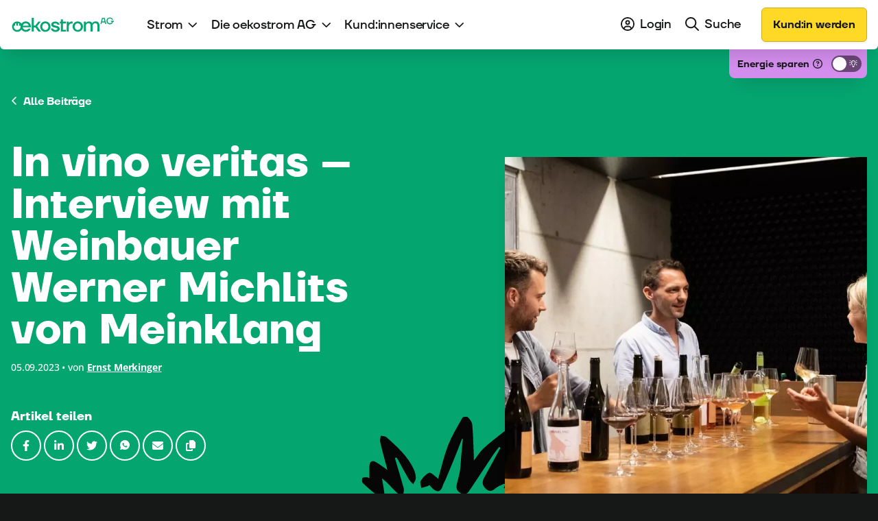

--- FILE ---
content_type: text/html; charset=UTF-8
request_url: https://oekostrom.at/mediathek/blog/ein-interview-mit-weinbauer-werner-michlits-von-meinklang/
body_size: 102731
content:
<!DOCTYPE html>
<html lang="de-at" class="html_stretched responsive av-preloader-disabled  html_header_top html_logo_left html_main_nav_header html_menu_right html_custom html_header_sticky html_header_shrinking_disabled html_header_transparency html_mobile_menu_phone html_header_searchicon_disabled html_content_align_center html_header_unstick_top_disabled html_header_stretch_disabled html_av-overlay-side html_av-overlay-side-classic html_av-submenu-noclone html_entry_id_39205 av-cookies-no-cookie-consent av-no-preview av-default-lightbox html_text_menu_active av-mobile-menu-switch-default">
<head>
<meta charset="UTF-8" />
<script type="text/javascript">
/* <![CDATA[ */
var gform;gform||(document.addEventListener("gform_main_scripts_loaded",function(){gform.scriptsLoaded=!0}),document.addEventListener("gform/theme/scripts_loaded",function(){gform.themeScriptsLoaded=!0}),window.addEventListener("DOMContentLoaded",function(){gform.domLoaded=!0}),gform={domLoaded:!1,scriptsLoaded:!1,themeScriptsLoaded:!1,isFormEditor:()=>"function"==typeof InitializeEditor,callIfLoaded:function(o){return!(!gform.domLoaded||!gform.scriptsLoaded||!gform.themeScriptsLoaded&&!gform.isFormEditor()||(gform.isFormEditor()&&console.warn("The use of gform.initializeOnLoaded() is deprecated in the form editor context and will be removed in Gravity Forms 3.1."),o(),0))},initializeOnLoaded:function(o){gform.callIfLoaded(o)||(document.addEventListener("gform_main_scripts_loaded",()=>{gform.scriptsLoaded=!0,gform.callIfLoaded(o)}),document.addEventListener("gform/theme/scripts_loaded",()=>{gform.themeScriptsLoaded=!0,gform.callIfLoaded(o)}),window.addEventListener("DOMContentLoaded",()=>{gform.domLoaded=!0,gform.callIfLoaded(o)}))},hooks:{action:{},filter:{}},addAction:function(o,r,e,t){gform.addHook("action",o,r,e,t)},addFilter:function(o,r,e,t){gform.addHook("filter",o,r,e,t)},doAction:function(o){gform.doHook("action",o,arguments)},applyFilters:function(o){return gform.doHook("filter",o,arguments)},removeAction:function(o,r){gform.removeHook("action",o,r)},removeFilter:function(o,r,e){gform.removeHook("filter",o,r,e)},addHook:function(o,r,e,t,n){null==gform.hooks[o][r]&&(gform.hooks[o][r]=[]);var d=gform.hooks[o][r];null==n&&(n=r+"_"+d.length),gform.hooks[o][r].push({tag:n,callable:e,priority:t=null==t?10:t})},doHook:function(r,o,e){var t;if(e=Array.prototype.slice.call(e,1),null!=gform.hooks[r][o]&&((o=gform.hooks[r][o]).sort(function(o,r){return o.priority-r.priority}),o.forEach(function(o){"function"!=typeof(t=o.callable)&&(t=window[t]),"action"==r?t.apply(null,e):e[0]=t.apply(null,e)})),"filter"==r)return e[0]},removeHook:function(o,r,t,n){var e;null!=gform.hooks[o][r]&&(e=(e=gform.hooks[o][r]).filter(function(o,r,e){return!!(null!=n&&n!=o.tag||null!=t&&t!=o.priority)}),gform.hooks[o][r]=e)}});
/* ]]> */
</script>



<!-- mobile setting -->
<meta name="viewport" content="width=device-width, initial-scale=1">

<!-- Scripts/CSS and wp_head hook -->
<meta name='robots' content='index, follow, max-image-preview:large, max-snippet:-1, max-video-preview:-1' />

	<!-- This site is optimized with the Yoast SEO plugin v26.8 - https://yoast.com/product/yoast-seo-wordpress/ -->
	<title>Ein Interview mit Weinbauer Werner Michlits von Meinklang</title>
	<meta name="description" content="Können wir durch individuellen Verzicht in den verschiedenen Lebensbereichen die Klimakrise lösen? Ernst Merkinger hat sich das genauer angeschaut." />
	<link rel="canonical" href="https://oekostrom.at/mediathek/blog/ein-interview-mit-weinbauer-werner-michlits-von-meinklang/" />
	<meta property="og:locale" content="de_DE" />
	<meta property="og:type" content="article" />
	<meta property="og:title" content="In vino veritas - Interview mit Weinbauer Werner Michlits von Meinklang" />
	<meta property="og:description" content="Warum auf biodynamischen Wein und nicht konventionellen Wein setzen? Was macht den Unterschied?" />
	<meta property="og:url" content="https://oekostrom.at/mediathek/blog/ein-interview-mit-weinbauer-werner-michlits-von-meinklang/" />
	<meta property="og:site_name" content="oekostrom AG" />
	<meta property="article:published_time" content="2023-09-05T08:00:20+00:00" />
	<meta property="article:modified_time" content="2023-09-05T14:03:25+00:00" />
	<meta property="og:image" content="https://oekostrom.at/wp-content/uploads/2023/09/Meinklang4.webp" />
	<meta property="og:image:width" content="1200" />
	<meta property="og:image:height" content="800" />
	<meta property="og:image:type" content="image/webp" />
	<meta name="author" content="Ernst Merkinger" />
	<meta name="twitter:card" content="summary_large_image" />
	<meta name="twitter:label1" content="Geschrieben von" />
	<meta name="twitter:data1" content="Ernst Merkinger" />
	<meta name="twitter:label2" content="Geschätzte Lesezeit" />
	<meta name="twitter:data2" content="7 Minuten" />
	<script type="application/ld+json" class="yoast-schema-graph">{"@context":"https://schema.org","@graph":[{"@type":"Article","@id":"https://oekostrom.at/mediathek/blog/ein-interview-mit-weinbauer-werner-michlits-von-meinklang/#article","isPartOf":{"@id":"https://oekostrom.at/mediathek/blog/ein-interview-mit-weinbauer-werner-michlits-von-meinklang/"},"author":{"name":"Ernst Merkinger","@id":"https://oekostrom.at/#/schema/person/3955175cd458238c1c323447ee7ed796"},"headline":"In vino veritas &#8211; Interview mit Weinbauer Werner Michlits von Meinklang","datePublished":"2023-09-05T08:00:20+00:00","dateModified":"2023-09-05T14:03:25+00:00","mainEntityOfPage":{"@id":"https://oekostrom.at/mediathek/blog/ein-interview-mit-weinbauer-werner-michlits-von-meinklang/"},"wordCount":2059,"publisher":{"@id":"https://oekostrom.at/#organization"},"image":{"@id":"https://oekostrom.at/mediathek/blog/ein-interview-mit-weinbauer-werner-michlits-von-meinklang/#primaryimage"},"thumbnailUrl":"https://oekostrom.at/wp-content/uploads/2023/09/Meinklang4.webp","keywords":["klimakrise","energie"],"articleSection":["Blog"],"inLanguage":"de"},{"@type":"WebPage","@id":"https://oekostrom.at/mediathek/blog/ein-interview-mit-weinbauer-werner-michlits-von-meinklang/","url":"https://oekostrom.at/mediathek/blog/ein-interview-mit-weinbauer-werner-michlits-von-meinklang/","name":"Ein Interview mit Weinbauer Werner Michlits von Meinklang","isPartOf":{"@id":"https://oekostrom.at/#website"},"primaryImageOfPage":{"@id":"https://oekostrom.at/mediathek/blog/ein-interview-mit-weinbauer-werner-michlits-von-meinklang/#primaryimage"},"image":{"@id":"https://oekostrom.at/mediathek/blog/ein-interview-mit-weinbauer-werner-michlits-von-meinklang/#primaryimage"},"thumbnailUrl":"https://oekostrom.at/wp-content/uploads/2023/09/Meinklang4.webp","datePublished":"2023-09-05T08:00:20+00:00","dateModified":"2023-09-05T14:03:25+00:00","description":"Können wir durch individuellen Verzicht in den verschiedenen Lebensbereichen die Klimakrise lösen? Ernst Merkinger hat sich das genauer angeschaut.","breadcrumb":{"@id":"https://oekostrom.at/mediathek/blog/ein-interview-mit-weinbauer-werner-michlits-von-meinklang/#breadcrumb"},"inLanguage":"de","potentialAction":[{"@type":"ReadAction","target":["https://oekostrom.at/mediathek/blog/ein-interview-mit-weinbauer-werner-michlits-von-meinklang/"]}]},{"@type":"ImageObject","inLanguage":"de","@id":"https://oekostrom.at/mediathek/blog/ein-interview-mit-weinbauer-werner-michlits-von-meinklang/#primaryimage","url":"https://oekostrom.at/wp-content/uploads/2023/09/Meinklang4.webp","contentUrl":"https://oekostrom.at/wp-content/uploads/2023/09/Meinklang4.webp","width":1200,"height":800,"caption":"Drei Personen stehen an einer Holztheke, die mit verschiedenen Weingläsern und -flaschen geschmückt ist, diskutieren über ihre Lieblingsmischungen und tauschen Tipps aus, wie Weine zu Brotbacken passen und so ihr kulinarisches Erlebnis bereichern können."},{"@type":"BreadcrumbList","@id":"https://oekostrom.at/mediathek/blog/ein-interview-mit-weinbauer-werner-michlits-von-meinklang/#breadcrumb","itemListElement":[{"@type":"ListItem","position":1,"name":"Startseite","item":"https://oekostrom.at/"},{"@type":"ListItem","position":2,"name":"In vino veritas &#8211; Interview mit Weinbauer Werner Michlits von Meinklang"}]},{"@type":"WebSite","@id":"https://oekostrom.at/#website","url":"https://oekostrom.at/","name":"oekostrom AG","description":"","publisher":{"@id":"https://oekostrom.at/#organization"},"potentialAction":[{"@type":"SearchAction","target":{"@type":"EntryPoint","urlTemplate":"https://oekostrom.at/?s={search_term_string}"},"query-input":{"@type":"PropertyValueSpecification","valueRequired":true,"valueName":"search_term_string"}}],"inLanguage":"de"},{"@type":"Organization","@id":"https://oekostrom.at/#organization","name":"oekostrom AG","url":"https://oekostrom.at/","logo":{"@type":"ImageObject","inLanguage":"de","@id":"https://oekostrom.at/#/schema/logo/image/","url":"https://oekostrom.at/wp-content/uploads/2022/07/logo_oekostrom.svg","contentUrl":"https://oekostrom.at/wp-content/uploads/2022/07/logo_oekostrom.svg","width":1,"height":1,"caption":"oekostrom AG"},"image":{"@id":"https://oekostrom.at/#/schema/logo/image/"}},{"@type":"Person","@id":"https://oekostrom.at/#/schema/person/3955175cd458238c1c323447ee7ed796","name":"Ernst Merkinger","image":{"@type":"ImageObject","inLanguage":"de","@id":"https://oekostrom.at/#/schema/person/image/","url":"https://secure.gravatar.com/avatar/ce99f5c2735dc1aff1d1c4f134fc306860147b0f0df730156fe1549c97dea885?s=96&d=mm&r=g","contentUrl":"https://secure.gravatar.com/avatar/ce99f5c2735dc1aff1d1c4f134fc306860147b0f0df730156fe1549c97dea885?s=96&d=mm&r=g","caption":"Ernst Merkinger"},"url":"https://oekostrom.at/mediathek/author/ernst-merkinger/"}]}</script>
	<!-- / Yoast SEO plugin. -->


<link href='https://fonts.gstatic.com' crossorigin rel='preconnect' />
<link rel="alternate" type="application/rss+xml" title="oekostrom AG &raquo; Feed" href="https://oekostrom.at/feed/" />
<link rel="alternate" type="application/rss+xml" title="oekostrom AG &raquo; Kommentar-Feed" href="https://oekostrom.at/comments/feed/" />
<link rel="alternate" title="oEmbed (JSON)" type="application/json+oembed" href="https://oekostrom.at/wp-json/oembed/1.0/embed?url=https%3A%2F%2Foekostrom.at%2Fmediathek%2Fblog%2Fein-interview-mit-weinbauer-werner-michlits-von-meinklang%2F" />
<link rel="alternate" title="oEmbed (XML)" type="text/xml+oembed" href="https://oekostrom.at/wp-json/oembed/1.0/embed?url=https%3A%2F%2Foekostrom.at%2Fmediathek%2Fblog%2Fein-interview-mit-weinbauer-werner-michlits-von-meinklang%2F&#038;format=xml" />
<style id='wp-img-auto-sizes-contain-inline-css' type='text/css'>
img:is([sizes=auto i],[sizes^="auto," i]){contain-intrinsic-size:3000px 1500px}
/*# sourceURL=wp-img-auto-sizes-contain-inline-css */
</style>
<link rel='stylesheet' id='res_leaftlet_css-css' href='https://oekostrom.at/wp-content/themes/enfold-child/avia-shortcodes/kraftwerke_map/leaflet.css?ver=6.9' type='text/css' media='all' />
<style id='wp-block-library-inline-css' type='text/css'>
:root{--wp-block-synced-color:#7a00df;--wp-block-synced-color--rgb:122,0,223;--wp-bound-block-color:var(--wp-block-synced-color);--wp-editor-canvas-background:#ddd;--wp-admin-theme-color:#007cba;--wp-admin-theme-color--rgb:0,124,186;--wp-admin-theme-color-darker-10:#006ba1;--wp-admin-theme-color-darker-10--rgb:0,107,160.5;--wp-admin-theme-color-darker-20:#005a87;--wp-admin-theme-color-darker-20--rgb:0,90,135;--wp-admin-border-width-focus:2px}@media (min-resolution:192dpi){:root{--wp-admin-border-width-focus:1.5px}}.wp-element-button{cursor:pointer}:root .has-very-light-gray-background-color{background-color:#eee}:root .has-very-dark-gray-background-color{background-color:#313131}:root .has-very-light-gray-color{color:#eee}:root .has-very-dark-gray-color{color:#313131}:root .has-vivid-green-cyan-to-vivid-cyan-blue-gradient-background{background:linear-gradient(135deg,#00d084,#0693e3)}:root .has-purple-crush-gradient-background{background:linear-gradient(135deg,#34e2e4,#4721fb 50%,#ab1dfe)}:root .has-hazy-dawn-gradient-background{background:linear-gradient(135deg,#faaca8,#dad0ec)}:root .has-subdued-olive-gradient-background{background:linear-gradient(135deg,#fafae1,#67a671)}:root .has-atomic-cream-gradient-background{background:linear-gradient(135deg,#fdd79a,#004a59)}:root .has-nightshade-gradient-background{background:linear-gradient(135deg,#330968,#31cdcf)}:root .has-midnight-gradient-background{background:linear-gradient(135deg,#020381,#2874fc)}:root{--wp--preset--font-size--normal:16px;--wp--preset--font-size--huge:42px}.has-regular-font-size{font-size:1em}.has-larger-font-size{font-size:2.625em}.has-normal-font-size{font-size:var(--wp--preset--font-size--normal)}.has-huge-font-size{font-size:var(--wp--preset--font-size--huge)}.has-text-align-center{text-align:center}.has-text-align-left{text-align:left}.has-text-align-right{text-align:right}.has-fit-text{white-space:nowrap!important}#end-resizable-editor-section{display:none}.aligncenter{clear:both}.items-justified-left{justify-content:flex-start}.items-justified-center{justify-content:center}.items-justified-right{justify-content:flex-end}.items-justified-space-between{justify-content:space-between}.screen-reader-text{border:0;clip-path:inset(50%);height:1px;margin:-1px;overflow:hidden;padding:0;position:absolute;width:1px;word-wrap:normal!important}.screen-reader-text:focus{background-color:#ddd;clip-path:none;color:#444;display:block;font-size:1em;height:auto;left:5px;line-height:normal;padding:15px 23px 14px;text-decoration:none;top:5px;width:auto;z-index:100000}html :where(.has-border-color){border-style:solid}html :where([style*=border-top-color]){border-top-style:solid}html :where([style*=border-right-color]){border-right-style:solid}html :where([style*=border-bottom-color]){border-bottom-style:solid}html :where([style*=border-left-color]){border-left-style:solid}html :where([style*=border-width]){border-style:solid}html :where([style*=border-top-width]){border-top-style:solid}html :where([style*=border-right-width]){border-right-style:solid}html :where([style*=border-bottom-width]){border-bottom-style:solid}html :where([style*=border-left-width]){border-left-style:solid}html :where(img[class*=wp-image-]){height:auto;max-width:100%}:where(figure){margin:0 0 1em}html :where(.is-position-sticky){--wp-admin--admin-bar--position-offset:var(--wp-admin--admin-bar--height,0px)}@media screen and (max-width:600px){html :where(.is-position-sticky){--wp-admin--admin-bar--position-offset:0px}}

/*# sourceURL=wp-block-library-inline-css */
</style><style id='global-styles-inline-css' type='text/css'>
:root{--wp--preset--aspect-ratio--square: 1;--wp--preset--aspect-ratio--4-3: 4/3;--wp--preset--aspect-ratio--3-4: 3/4;--wp--preset--aspect-ratio--3-2: 3/2;--wp--preset--aspect-ratio--2-3: 2/3;--wp--preset--aspect-ratio--16-9: 16/9;--wp--preset--aspect-ratio--9-16: 9/16;--wp--preset--color--black: #000000;--wp--preset--color--cyan-bluish-gray: #abb8c3;--wp--preset--color--white: #ffffff;--wp--preset--color--pale-pink: #f78da7;--wp--preset--color--vivid-red: #cf2e2e;--wp--preset--color--luminous-vivid-orange: #ff6900;--wp--preset--color--luminous-vivid-amber: #fcb900;--wp--preset--color--light-green-cyan: #7bdcb5;--wp--preset--color--vivid-green-cyan: #00d084;--wp--preset--color--pale-cyan-blue: #8ed1fc;--wp--preset--color--vivid-cyan-blue: #0693e3;--wp--preset--color--vivid-purple: #9b51e0;--wp--preset--color--metallic-red: #b02b2c;--wp--preset--color--maximum-yellow-red: #edae44;--wp--preset--color--yellow-sun: #eeee22;--wp--preset--color--palm-leaf: #83a846;--wp--preset--color--aero: #7bb0e7;--wp--preset--color--old-lavender: #745f7e;--wp--preset--color--steel-teal: #5f8789;--wp--preset--color--raspberry-pink: #d65799;--wp--preset--color--medium-turquoise: #4ecac2;--wp--preset--gradient--vivid-cyan-blue-to-vivid-purple: linear-gradient(135deg,rgb(6,147,227) 0%,rgb(155,81,224) 100%);--wp--preset--gradient--light-green-cyan-to-vivid-green-cyan: linear-gradient(135deg,rgb(122,220,180) 0%,rgb(0,208,130) 100%);--wp--preset--gradient--luminous-vivid-amber-to-luminous-vivid-orange: linear-gradient(135deg,rgb(252,185,0) 0%,rgb(255,105,0) 100%);--wp--preset--gradient--luminous-vivid-orange-to-vivid-red: linear-gradient(135deg,rgb(255,105,0) 0%,rgb(207,46,46) 100%);--wp--preset--gradient--very-light-gray-to-cyan-bluish-gray: linear-gradient(135deg,rgb(238,238,238) 0%,rgb(169,184,195) 100%);--wp--preset--gradient--cool-to-warm-spectrum: linear-gradient(135deg,rgb(74,234,220) 0%,rgb(151,120,209) 20%,rgb(207,42,186) 40%,rgb(238,44,130) 60%,rgb(251,105,98) 80%,rgb(254,248,76) 100%);--wp--preset--gradient--blush-light-purple: linear-gradient(135deg,rgb(255,206,236) 0%,rgb(152,150,240) 100%);--wp--preset--gradient--blush-bordeaux: linear-gradient(135deg,rgb(254,205,165) 0%,rgb(254,45,45) 50%,rgb(107,0,62) 100%);--wp--preset--gradient--luminous-dusk: linear-gradient(135deg,rgb(255,203,112) 0%,rgb(199,81,192) 50%,rgb(65,88,208) 100%);--wp--preset--gradient--pale-ocean: linear-gradient(135deg,rgb(255,245,203) 0%,rgb(182,227,212) 50%,rgb(51,167,181) 100%);--wp--preset--gradient--electric-grass: linear-gradient(135deg,rgb(202,248,128) 0%,rgb(113,206,126) 100%);--wp--preset--gradient--midnight: linear-gradient(135deg,rgb(2,3,129) 0%,rgb(40,116,252) 100%);--wp--preset--font-size--small: 1rem;--wp--preset--font-size--medium: 1.125rem;--wp--preset--font-size--large: 1.75rem;--wp--preset--font-size--x-large: clamp(1.75rem, 3vw, 2.25rem);--wp--preset--spacing--20: 0.44rem;--wp--preset--spacing--30: 0.67rem;--wp--preset--spacing--40: 1rem;--wp--preset--spacing--50: 1.5rem;--wp--preset--spacing--60: 2.25rem;--wp--preset--spacing--70: 3.38rem;--wp--preset--spacing--80: 5.06rem;--wp--preset--shadow--natural: 6px 6px 9px rgba(0, 0, 0, 0.2);--wp--preset--shadow--deep: 12px 12px 50px rgba(0, 0, 0, 0.4);--wp--preset--shadow--sharp: 6px 6px 0px rgba(0, 0, 0, 0.2);--wp--preset--shadow--outlined: 6px 6px 0px -3px rgb(255, 255, 255), 6px 6px rgb(0, 0, 0);--wp--preset--shadow--crisp: 6px 6px 0px rgb(0, 0, 0);}:root { --wp--style--global--content-size: 800px;--wp--style--global--wide-size: 1130px; }:where(body) { margin: 0; }.wp-site-blocks > .alignleft { float: left; margin-right: 2em; }.wp-site-blocks > .alignright { float: right; margin-left: 2em; }.wp-site-blocks > .aligncenter { justify-content: center; margin-left: auto; margin-right: auto; }:where(.is-layout-flex){gap: 0.5em;}:where(.is-layout-grid){gap: 0.5em;}.is-layout-flow > .alignleft{float: left;margin-inline-start: 0;margin-inline-end: 2em;}.is-layout-flow > .alignright{float: right;margin-inline-start: 2em;margin-inline-end: 0;}.is-layout-flow > .aligncenter{margin-left: auto !important;margin-right: auto !important;}.is-layout-constrained > .alignleft{float: left;margin-inline-start: 0;margin-inline-end: 2em;}.is-layout-constrained > .alignright{float: right;margin-inline-start: 2em;margin-inline-end: 0;}.is-layout-constrained > .aligncenter{margin-left: auto !important;margin-right: auto !important;}.is-layout-constrained > :where(:not(.alignleft):not(.alignright):not(.alignfull)){max-width: var(--wp--style--global--content-size);margin-left: auto !important;margin-right: auto !important;}.is-layout-constrained > .alignwide{max-width: var(--wp--style--global--wide-size);}body .is-layout-flex{display: flex;}.is-layout-flex{flex-wrap: wrap;align-items: center;}.is-layout-flex > :is(*, div){margin: 0;}body .is-layout-grid{display: grid;}.is-layout-grid > :is(*, div){margin: 0;}body{padding-top: 0px;padding-right: 0px;padding-bottom: 0px;padding-left: 0px;}a:where(:not(.wp-element-button)){text-decoration: underline;}:root :where(.wp-element-button, .wp-block-button__link){background-color: #32373c;border-width: 0;color: #fff;font-family: inherit;font-size: inherit;font-style: inherit;font-weight: inherit;letter-spacing: inherit;line-height: inherit;padding-top: calc(0.667em + 2px);padding-right: calc(1.333em + 2px);padding-bottom: calc(0.667em + 2px);padding-left: calc(1.333em + 2px);text-decoration: none;text-transform: inherit;}.has-black-color{color: var(--wp--preset--color--black) !important;}.has-cyan-bluish-gray-color{color: var(--wp--preset--color--cyan-bluish-gray) !important;}.has-white-color{color: var(--wp--preset--color--white) !important;}.has-pale-pink-color{color: var(--wp--preset--color--pale-pink) !important;}.has-vivid-red-color{color: var(--wp--preset--color--vivid-red) !important;}.has-luminous-vivid-orange-color{color: var(--wp--preset--color--luminous-vivid-orange) !important;}.has-luminous-vivid-amber-color{color: var(--wp--preset--color--luminous-vivid-amber) !important;}.has-light-green-cyan-color{color: var(--wp--preset--color--light-green-cyan) !important;}.has-vivid-green-cyan-color{color: var(--wp--preset--color--vivid-green-cyan) !important;}.has-pale-cyan-blue-color{color: var(--wp--preset--color--pale-cyan-blue) !important;}.has-vivid-cyan-blue-color{color: var(--wp--preset--color--vivid-cyan-blue) !important;}.has-vivid-purple-color{color: var(--wp--preset--color--vivid-purple) !important;}.has-metallic-red-color{color: var(--wp--preset--color--metallic-red) !important;}.has-maximum-yellow-red-color{color: var(--wp--preset--color--maximum-yellow-red) !important;}.has-yellow-sun-color{color: var(--wp--preset--color--yellow-sun) !important;}.has-palm-leaf-color{color: var(--wp--preset--color--palm-leaf) !important;}.has-aero-color{color: var(--wp--preset--color--aero) !important;}.has-old-lavender-color{color: var(--wp--preset--color--old-lavender) !important;}.has-steel-teal-color{color: var(--wp--preset--color--steel-teal) !important;}.has-raspberry-pink-color{color: var(--wp--preset--color--raspberry-pink) !important;}.has-medium-turquoise-color{color: var(--wp--preset--color--medium-turquoise) !important;}.has-black-background-color{background-color: var(--wp--preset--color--black) !important;}.has-cyan-bluish-gray-background-color{background-color: var(--wp--preset--color--cyan-bluish-gray) !important;}.has-white-background-color{background-color: var(--wp--preset--color--white) !important;}.has-pale-pink-background-color{background-color: var(--wp--preset--color--pale-pink) !important;}.has-vivid-red-background-color{background-color: var(--wp--preset--color--vivid-red) !important;}.has-luminous-vivid-orange-background-color{background-color: var(--wp--preset--color--luminous-vivid-orange) !important;}.has-luminous-vivid-amber-background-color{background-color: var(--wp--preset--color--luminous-vivid-amber) !important;}.has-light-green-cyan-background-color{background-color: var(--wp--preset--color--light-green-cyan) !important;}.has-vivid-green-cyan-background-color{background-color: var(--wp--preset--color--vivid-green-cyan) !important;}.has-pale-cyan-blue-background-color{background-color: var(--wp--preset--color--pale-cyan-blue) !important;}.has-vivid-cyan-blue-background-color{background-color: var(--wp--preset--color--vivid-cyan-blue) !important;}.has-vivid-purple-background-color{background-color: var(--wp--preset--color--vivid-purple) !important;}.has-metallic-red-background-color{background-color: var(--wp--preset--color--metallic-red) !important;}.has-maximum-yellow-red-background-color{background-color: var(--wp--preset--color--maximum-yellow-red) !important;}.has-yellow-sun-background-color{background-color: var(--wp--preset--color--yellow-sun) !important;}.has-palm-leaf-background-color{background-color: var(--wp--preset--color--palm-leaf) !important;}.has-aero-background-color{background-color: var(--wp--preset--color--aero) !important;}.has-old-lavender-background-color{background-color: var(--wp--preset--color--old-lavender) !important;}.has-steel-teal-background-color{background-color: var(--wp--preset--color--steel-teal) !important;}.has-raspberry-pink-background-color{background-color: var(--wp--preset--color--raspberry-pink) !important;}.has-medium-turquoise-background-color{background-color: var(--wp--preset--color--medium-turquoise) !important;}.has-black-border-color{border-color: var(--wp--preset--color--black) !important;}.has-cyan-bluish-gray-border-color{border-color: var(--wp--preset--color--cyan-bluish-gray) !important;}.has-white-border-color{border-color: var(--wp--preset--color--white) !important;}.has-pale-pink-border-color{border-color: var(--wp--preset--color--pale-pink) !important;}.has-vivid-red-border-color{border-color: var(--wp--preset--color--vivid-red) !important;}.has-luminous-vivid-orange-border-color{border-color: var(--wp--preset--color--luminous-vivid-orange) !important;}.has-luminous-vivid-amber-border-color{border-color: var(--wp--preset--color--luminous-vivid-amber) !important;}.has-light-green-cyan-border-color{border-color: var(--wp--preset--color--light-green-cyan) !important;}.has-vivid-green-cyan-border-color{border-color: var(--wp--preset--color--vivid-green-cyan) !important;}.has-pale-cyan-blue-border-color{border-color: var(--wp--preset--color--pale-cyan-blue) !important;}.has-vivid-cyan-blue-border-color{border-color: var(--wp--preset--color--vivid-cyan-blue) !important;}.has-vivid-purple-border-color{border-color: var(--wp--preset--color--vivid-purple) !important;}.has-metallic-red-border-color{border-color: var(--wp--preset--color--metallic-red) !important;}.has-maximum-yellow-red-border-color{border-color: var(--wp--preset--color--maximum-yellow-red) !important;}.has-yellow-sun-border-color{border-color: var(--wp--preset--color--yellow-sun) !important;}.has-palm-leaf-border-color{border-color: var(--wp--preset--color--palm-leaf) !important;}.has-aero-border-color{border-color: var(--wp--preset--color--aero) !important;}.has-old-lavender-border-color{border-color: var(--wp--preset--color--old-lavender) !important;}.has-steel-teal-border-color{border-color: var(--wp--preset--color--steel-teal) !important;}.has-raspberry-pink-border-color{border-color: var(--wp--preset--color--raspberry-pink) !important;}.has-medium-turquoise-border-color{border-color: var(--wp--preset--color--medium-turquoise) !important;}.has-vivid-cyan-blue-to-vivid-purple-gradient-background{background: var(--wp--preset--gradient--vivid-cyan-blue-to-vivid-purple) !important;}.has-light-green-cyan-to-vivid-green-cyan-gradient-background{background: var(--wp--preset--gradient--light-green-cyan-to-vivid-green-cyan) !important;}.has-luminous-vivid-amber-to-luminous-vivid-orange-gradient-background{background: var(--wp--preset--gradient--luminous-vivid-amber-to-luminous-vivid-orange) !important;}.has-luminous-vivid-orange-to-vivid-red-gradient-background{background: var(--wp--preset--gradient--luminous-vivid-orange-to-vivid-red) !important;}.has-very-light-gray-to-cyan-bluish-gray-gradient-background{background: var(--wp--preset--gradient--very-light-gray-to-cyan-bluish-gray) !important;}.has-cool-to-warm-spectrum-gradient-background{background: var(--wp--preset--gradient--cool-to-warm-spectrum) !important;}.has-blush-light-purple-gradient-background{background: var(--wp--preset--gradient--blush-light-purple) !important;}.has-blush-bordeaux-gradient-background{background: var(--wp--preset--gradient--blush-bordeaux) !important;}.has-luminous-dusk-gradient-background{background: var(--wp--preset--gradient--luminous-dusk) !important;}.has-pale-ocean-gradient-background{background: var(--wp--preset--gradient--pale-ocean) !important;}.has-electric-grass-gradient-background{background: var(--wp--preset--gradient--electric-grass) !important;}.has-midnight-gradient-background{background: var(--wp--preset--gradient--midnight) !important;}.has-small-font-size{font-size: var(--wp--preset--font-size--small) !important;}.has-medium-font-size{font-size: var(--wp--preset--font-size--medium) !important;}.has-large-font-size{font-size: var(--wp--preset--font-size--large) !important;}.has-x-large-font-size{font-size: var(--wp--preset--font-size--x-large) !important;}
/*# sourceURL=global-styles-inline-css */
</style>

<link rel='stylesheet' id='avia-merged-styles-css' href='https://oekostrom.at/wp-content/uploads/dynamic_avia/avia-merged-styles-56ddd01f48cd472983a10300e79e9544---69724b619dc24.css' type='text/css' media='all' />
<link rel='stylesheet' id='avia-single-post-39205-css' href='https://oekostrom.at/wp-content/uploads/dynamic_avia/avia_posts_css/post-39205.css?ver=ver-1769111184' type='text/css' media='all' />
<link rel='stylesheet' id='mediaelement-css' href='https://oekostrom.at/wp-includes/js/mediaelement/mediaelementplayer-legacy.min.css?ver=4.2.17' type='text/css' media='all' />
<link rel='stylesheet' id='res_custom_css-css' href='https://oekostrom.at/wp-content/themes/enfold-child/build/style.0658955b.css?ver=1.11' type='text/css' media='all' />
<script type="text/javascript" src="https://oekostrom.at/wp-includes/js/jquery/jquery.min.js?ver=3.7.1" id="jquery-core-js"></script>
<script type="text/javascript" src="https://oekostrom.at/wp-includes/js/jquery/jquery-migrate.min.js?ver=3.4.1" id="jquery-migrate-js"></script>
<script type="text/javascript" src="https://oekostrom.at/wp-content/uploads/dynamic_avia/avia-head-scripts-d94c64c23fa61e2108cb13a13e83a9f2---69724b61b258d.js" id="avia-head-scripts-js"></script>
<link rel="https://api.w.org/" href="https://oekostrom.at/wp-json/" /><link rel="alternate" title="JSON" type="application/json" href="https://oekostrom.at/wp-json/wp/v2/posts/39205" /><link rel="EditURI" type="application/rsd+xml" title="RSD" href="https://oekostrom.at/xmlrpc.php?rsd" />
<link rel='shortlink' href='https://oekostrom.at/?p=39205' />
    <script>
        jQuery(document).ready(function ($) {
            $('.echo_fwf__recruiter_first_name').text('Die oekostrom AG');
                    });
    </script>
        <script>
        jQuery(document).ready(function ($) {
            function res_get_session_data(session_class, field_name) {
                $.ajax({
                    type: 'POST',
                    url: my_ajax_object.ajax_url,
                    data: {
                        action: 'oekostrom_session_get_data',
                        data: {
                            'class': session_class,
                            'field_name': field_name
                        }
                    },
                    success: function (response) {
                        $(document).trigger('res_session_data', [session_class, field_name, response.data])
                    }
                });
            }

            $(document).on('res_get_session_data', function (e, session_class, field_name) {
                res_get_session_data(session_class, field_name);
            });
        });
    </script>
        <link rel="apple-touch-icon" sizes="180x180"
          href="https://oekostrom.at/wp-content/themes/enfold-child/build/images/favicons/apple-touch-icon.png">
    <link rel="icon" type="image/png" sizes="32x32"
          href="https://oekostrom.at/wp-content/themes/enfold-child/build/images/favicons/favicon-32x32.png">
    <link rel="icon" type="image/png" sizes="512x512"
          href="https://oekostrom.at/wp-content/themes/enfold-child/build/images/favicons/android-chrome-512x512.png">
    <link rel="icon" type="image/png" sizes="16x16"
          href="https://oekostrom.at/wp-content/themes/enfold-child/build/images/favicons/favicon-16x16.png">
    <link rel="manifest" href="https://oekostrom.at/wp-content/themes/enfold-child/src/images/favicons/site.webmanifest">
    <link rel="mask-icon" href="https://oekostrom.at/wp-content/themes/enfold-child/build/images/favicons/safari-pinned-tab.svg"
          color="#05a56f">
    <meta name="msapplication-config"
          content="https://oekostrom.at/wp-content/themes/enfold-child/src/images/favicons/browserconfig.xml"/>
    <meta name="msapplication-TileColor" content="#05a56f">
    <meta name="theme-color" content="#05a56f">
    <link rel="preconnect" href="//privacy-proxy.usercentrics.eu">
    <link rel="preload" href="//privacy-proxy.usercentrics.eu/latest/uc-block.bundle.js" as="script">
                <script id="usercentrics-cmp" src="https://app.usercentrics.eu/browser-ui/latest/loader.js"
                    data-settings-id="1KaTJqYFF" data-language="de" async></script>    <script type="application/javascript"
            src="https://privacy-proxy.usercentrics.eu/latest/uc-block.bundle.js"></script>
        <script type="text/plain" data-usercentrics="Google Tag Manager">(function(w,d,s,l,i){w[l]=w[l]||[];w[l].push({'gtm.start':
                new Date().getTime(),event:'gtm.js'});var f=d.getElementsByTagName(s)[0],
            j=d.createElement(s),dl=l!='dataLayer'?'&l='+l:'';j.async=true;j.src=
            'https://tms.oekostrom.at/gtm.js?id='+i+dl;f.parentNode.insertBefore(j,f);
        })(window,document,'script','dataLayer','GTM-NSCC57F');


    </script>
        <script type="text/plain" data-usercentrics="ABlyft">
        (function() {
            var script = document.createElement("script");
            script.src = "https://cdn.ablyft.com/s/82006720.js";
            script.async = true;
            document.head.appendChild(script);
        })();
    </script>
    
<link rel="icon" href="https://oekostrom.at/wp-content/uploads/2022/08/logo_oekostrom_small.svg" type="image/x-icon">
<!--[if lt IE 9]><script src="https://oekostrom.at/wp-content/themes/enfold/js/html5shiv.js"></script><![endif]--><link rel="profile" href="https://gmpg.org/xfn/11" />
<link rel="alternate" type="application/rss+xml" title="oekostrom AG RSS2 Feed" href="https://oekostrom.at/feed/" />
<link rel="pingback" href="https://oekostrom.at/xmlrpc.php" />

<style type='text/css' media='screen'>
 #top #header_main > .container, #top #header_main > .container .main_menu  .av-main-nav > li > a, #top #header_main #menu-item-shop .cart_dropdown_link{ height:72px; line-height: 72px; }
 .html_top_nav_header .av-logo-container{ height:72px;  }
 .html_header_top.html_header_sticky #top #wrap_all #main{ padding-top:72px; } 
</style>

<!-- To speed up the rendering and to display the site as fast as possible to the user we include some styles and scripts for above the fold content inline -->
<script type="text/javascript">'use strict';var avia_is_mobile=!1;if(/Android|webOS|iPhone|iPad|iPod|BlackBerry|IEMobile|Opera Mini/i.test(navigator.userAgent)&&'ontouchstart' in document.documentElement){avia_is_mobile=!0;document.documentElement.className+=' avia_mobile '}
else{document.documentElement.className+=' avia_desktop '};document.documentElement.className+=' js_active ';(function(){var e=['-webkit-','-moz-','-ms-',''],n='',o=!1,a=!1;for(var t in e){if(e[t]+'transform' in document.documentElement.style){o=!0;n=e[t]+'transform'};if(e[t]+'perspective' in document.documentElement.style){a=!0}};if(o){document.documentElement.className+=' avia_transform '};if(a){document.documentElement.className+=' avia_transform3d '};if(typeof document.getElementsByClassName=='function'&&typeof document.documentElement.getBoundingClientRect=='function'&&avia_is_mobile==!1){if(n&&window.innerHeight>0){setTimeout(function(){var e=0,o={},a=0,t=document.getElementsByClassName('av-parallax'),i=window.pageYOffset||document.documentElement.scrollTop;for(e=0;e<t.length;e++){t[e].style.top='0px';o=t[e].getBoundingClientRect();a=Math.ceil((window.innerHeight+i-o.top)*0.3);t[e].style[n]='translate(0px, '+a+'px)';t[e].style.top='auto';t[e].className+=' enabled-parallax '}},50)}}})();</script><link rel="icon" href="https://oekostrom.at/wp-content/uploads/2022/09/cropped-oe-favicon-32x32.png" sizes="32x32" />
<link rel="icon" href="https://oekostrom.at/wp-content/uploads/2022/09/cropped-oe-favicon-192x192.png" sizes="192x192" />
<link rel="apple-touch-icon" href="https://oekostrom.at/wp-content/uploads/2022/09/cropped-oe-favicon-180x180.png" />
<meta name="msapplication-TileImage" content="https://oekostrom.at/wp-content/uploads/2022/09/cropped-oe-favicon-270x270.png" />
		<style type="text/css" id="wp-custom-css">
			@media (max-width: 767.9px) {
.res_page_header_slider__slider__slide__image_fullwidth.d-sm-none {
	display: block !important;
	}
}

@media (min-width: 576px) and (max-width: 767.9px) {
.res_page_header_slider__slider__slide__image_fullwidth.d-none.d-sm-block {
	display: none !important;
	}
	.res_page_header_slider__feet_animation--tablet {
		top: 30px;
		right: 0;
		transform: rotate(12deg);
	}
}

@media (min-width: 768px) {
	body.campaign_autumn2025 .res_header__title {
		width: 1000px;
		max-width: 100%;
	}
	.wide_content .res_page_header_slider__slider__slide__thumb {
		width: 25%;
	}
}

@media (max-width: 991.9px) {
	.res_page_header_slider__slider__slide__stoerer {
		width: 100px;
	}
}

body.campaign_autumn2025 .res_page_header_slider__slider__slide__image_fullwidth {
	object-position: bottom center;
}

body.campaign_autumn2025 .res_page_header_slider__slider__slide--image_fullwidth h1.hero, body.campaign_autumn2025 .res_page_header_slider__slider__slide--image_fullwidth h2.hero {
	color: var(--brand-primary-600);
}
	body.campaign_autumn2025 .res_page_header_slider__feet_animation svg path {
		fill: var(--brand-primary-600) !important;
	}

@media (max-width: 767.9px) {
	
	.single-post:not(.category-presse) .avia-image-container.avia-align-left,
.single-event .avia-image-container.avia-align-left,
.single-vorteil .avia-image-container.avia-align-left {
	float: none !important;
}
}

/* Fix for mobile spot-preis on phones */


@media (min-width: 449px) {
	#top .main_color.spotpreis_pv_section .flex_column:not(.first) .res_tarife__inline_container .res_tarife .res_tarife__item_outer .res_tarife__item,
#top .main_color.spotpreis_section .flex_column.first .res_tarife__inline_container .res_tarife .spotpreis_highlight .res_tarife__item {
    width: 416px;
	max-width: 100%;
}
}



@media (max-width: 448px) {
    #top .main_color.spotpreis_pv_section .flex_column:not(.first) .res_tarife__inline_container .res_tarife .res_tarife__item_outer .res_tarife__item,
	#top .main_color.spotpreis_section .flex_column.first .res_tarife__inline_container .res_tarife .spotpreis_highlight .res_tarife__item {
        width: 100%;
			max-width: 100%;
    }
	
	#top .main_color.spotpreis_section .flex_column.first .res_tarife__inline_container .res_tarife .spotpreis_highlight,
	#top .main_color.spotpreis_pv_section .flex_column:not(.first) .res_tarife__inline_container .res_tarife .res_tarife__item_outer {
		padding-left: 16px;
		padding-right: 16px;
	}
}

/* Fix for content alignment in header title on sm-md */

.res_header .res_header__title {
	margin-left: auto;
	margin-right: auto;
	min-width: 288px;
}

@media (max-width: 576px) {
	.res_header .res_header__title {
		width: 100%;
	}
}


/* Fix for fullwidth image on mobile */

@media (max-width: 767.98px) {
   .flex_column.av_one_half.av-align-middle .avia-image-container.avia-builder-el-no-sibling {
			margin-right: auto;
	}
}

/* Fix for Enfold Slider */
#top .avia-slideshow-arrows a.avia-svg-icon svg {
	display: none;
}

#top .avia-slideshow-arrows a.avia-svg-icon {
	background: var(--brand-secondary-yellow-500);
}

#top .avia-slideshow-arrows a.avia-svg-icon:hover {
	background-color: var(--neutral-800);
}

/* For Wallstreet */

body.aktie .facetwp-radio[data-value="aktie"] {
	display: none !important;
}

#top.aktie #wrap_all .custom_footer__contact_box p a:not(.aktie) {
	display: none !important;
}

#top:not(.aktie) #wrap_all .custom_footer__contact_box p a.aktie {
	display: none !important;
}

/* Hide illu earlier */

@media (max-width: 1399.9px) {
	
	.avia-section:not(.section-kundenbewertungen) .flex_column.hide_illu_below_xxl {
	background-image: none !important;
}
}

/* Quick Fix Spotpreis mobile */

@media (max-width: 416px) {
	
	#top .main_color.spotpreis_section .flex_column.first .res_tarife__inline_container .res_tarife .spotpreis_highlight {
	padding-left: 16px;
	padding-right: 16px;
		max-width: 100vw;
	}
}


/* Quick Fix: Speicher und Kombi auf BKW-Seite verstecken https://oekostrom.at/balkonkraftwerk/ */

.res_produkt_gross .swiper-slide:first-child,
.res_produkt_gross .swiper-slide:last-child {
	display: none;
}

.res_produkt_gross .swiper-wrapper {
	justify-content: center;
}
	
.res_produkt_gross .swiper-slide:nth-child(2) {
	margin-right: 0 !important;
}

@media (max-width: 576px) {
	.res_produkt_gross .swiper-slide:nth-child(2) {
	width: 100% !important;
}
}

/* Hide Hütchen from header slider heading on home */

body.home.spring_campaign .res_page_header_slider h1.hero:before {
	display: none;
}

/* BKW Doppelstörer */

.res_produkt_gross__option__stoerer {
    height: 84px;
    top: -4px;
		right: -4px;
    width: 138px;
}

@media (min-width: 992px) { .res_produkt_gross__option__stoerer {
      top: -30px;
			right: -14px;
      width: 186px;
			height: 114px;
    }
}

/* FIX DISAPPEARED IMPRESSUM WHEN PAGE HAS STICKY BAR */
body.has_sticky_bar #socket {
	height: 160px;
}

@media (max-width: 575.98px) {
    body.has_sticky_bar #socket {
        height: 172px;
    }
}

/* FIX CUSTOMER VIEW - PLACED IN GIT ON 10 APRIL 2024 */
body.customerview .main_color.res_tarife_section.hide_in_customerview + .main_color .content {
	padding-top: 120px;
}

@media (max-width: 991.98px) {
	body.customerview .main_color.res_tarife_section.hide_in_customerview + .main_color .content {
	padding-top: 64px;
	}
}


/* ADAPT FORM UMFRAGE */

#top fieldset.label_h3 {
	margin-top: 32px;
}

#top fieldset.label_h3 legend.gfield_label {
	    font-family: var(--fs-tt-firs-neue);
    font-weight: 700 !important;
    letter-spacing: 0 !important;
    line-height: 1;
    margin-bottom: 0.25em;
    text-transform: none !important;
	font-size: clamp(1.5rem,2.38806vw,2rem);
}

#top fieldset.label_h3 .gfield_description {
	font-size: 1rem;
    letter-spacing: -.16px;
    line-height: 1.5;
}

/* SUSTAINABILITY MAKE NEWSLETTER CHECKBOX TEXT IN FOOTER WHITE */

html body#top.sustainability_mode:not(.page-id-618):not(.page-id-3124) #wrap_all #footer .ginput_container_consent label, html body#top.sustainability_mode:not(.page-id-618):not(.page-id-3124) #wrap_all form .ginput_container_consent label {
	color: white !important;
}

html body#top.sustainability_mode:not(.page-id-618):not(.page-id-3124) #wrap_all #footer .icon-submit-button {
	color: #fff !important;
}

/* CHANGE ILLU FOR ONE SINGLE EVENT */

@media (min-width: 1200px) {
	.postid-26157.single-event .avia-section:nth-child(2) .entry-content-wrapper {
		background-image: url(https://oekostrom.at/wp-content/uploads/2022/09/illu_puste_windrad_304x304.svg);
	}
}

/* ADDED TO GIT BY PATRICK ON 25.01.2024 */
body {
	overflow: hidden;
}

/* ADDED TO GIT BY BABSI ON 28.09.2023 */

#top .res_tarife__desktop_search .res_tarife_search {
	padding: 16px !important;
	margin-bottom: 0 !important;
	-webkit-box-shadow: none !important;
	box-shadow: none !important;
}

/* ADDED TO GIT BY BABSI ON 19.04.2023 */

.no_bg_image {
  background-image: none !important;
}

/** vorteil logo **/
.res_single_vorteil__header__img_container .res_single__header__img_container__logo {
	  box-shadow: 0 4px 5px -3px rgba(5, 6, 5, 0.15);
}


/* Energiesparbonus-Seite: "Alle" Button bei Challenges-Filter ausblenden */

.page-id-3272 .res_faq .facetwp-facet .facetwp-radio:first-child {
	display: none;
}


/* Tarifbox im Checkout adaptieren (ist hinter Footer verschwunden) */

.checkout_container .res_tariff_outer {
	z-index: 100;
}

.checkout_container .avia_codeblock_section {
	min-height: 1160px;
}


@media (min-width: 992px) {
	.checkout_container .avia_codeblock_section {
	min-height: 1160px;
}
}

@media (min-width: 1200px) {
	.checkout_container .avia_codeblock_section {
	min-height: 1060px;
}
}

/* HOTFIX */
.res_tarife__item__stoerer_herbstkampagne {
	display: none;
}		</style>
		<style type="text/css">
		@font-face {font-family: 'entypo-fontello-enfold'; font-weight: normal; font-style: normal; font-display: auto;
		src: url('https://oekostrom.at/wp-content/themes/enfold/config-templatebuilder/avia-template-builder/assets/fonts/entypo-fontello-enfold/entypo-fontello-enfold.woff2') format('woff2'),
		url('https://oekostrom.at/wp-content/themes/enfold/config-templatebuilder/avia-template-builder/assets/fonts/entypo-fontello-enfold/entypo-fontello-enfold.woff') format('woff'),
		url('https://oekostrom.at/wp-content/themes/enfold/config-templatebuilder/avia-template-builder/assets/fonts/entypo-fontello-enfold/entypo-fontello-enfold.ttf') format('truetype'),
		url('https://oekostrom.at/wp-content/themes/enfold/config-templatebuilder/avia-template-builder/assets/fonts/entypo-fontello-enfold/entypo-fontello-enfold.svg#entypo-fontello-enfold') format('svg'),
		url('https://oekostrom.at/wp-content/themes/enfold/config-templatebuilder/avia-template-builder/assets/fonts/entypo-fontello-enfold/entypo-fontello-enfold.eot'),
		url('https://oekostrom.at/wp-content/themes/enfold/config-templatebuilder/avia-template-builder/assets/fonts/entypo-fontello-enfold/entypo-fontello-enfold.eot?#iefix') format('embedded-opentype');
		}

		#top .avia-font-entypo-fontello-enfold, body .avia-font-entypo-fontello-enfold, html body [data-av_iconfont='entypo-fontello-enfold']:before{ font-family: 'entypo-fontello-enfold'; }
		
		@font-face {font-family: 'entypo-fontello'; font-weight: normal; font-style: normal; font-display: auto;
		src: url('https://oekostrom.at/wp-content/themes/enfold/config-templatebuilder/avia-template-builder/assets/fonts/entypo-fontello/entypo-fontello.woff2') format('woff2'),
		url('https://oekostrom.at/wp-content/themes/enfold/config-templatebuilder/avia-template-builder/assets/fonts/entypo-fontello/entypo-fontello.woff') format('woff'),
		url('https://oekostrom.at/wp-content/themes/enfold/config-templatebuilder/avia-template-builder/assets/fonts/entypo-fontello/entypo-fontello.ttf') format('truetype'),
		url('https://oekostrom.at/wp-content/themes/enfold/config-templatebuilder/avia-template-builder/assets/fonts/entypo-fontello/entypo-fontello.svg#entypo-fontello') format('svg'),
		url('https://oekostrom.at/wp-content/themes/enfold/config-templatebuilder/avia-template-builder/assets/fonts/entypo-fontello/entypo-fontello.eot'),
		url('https://oekostrom.at/wp-content/themes/enfold/config-templatebuilder/avia-template-builder/assets/fonts/entypo-fontello/entypo-fontello.eot?#iefix') format('embedded-opentype');
		}

		#top .avia-font-entypo-fontello, body .avia-font-entypo-fontello, html body [data-av_iconfont='entypo-fontello']:before{ font-family: 'entypo-fontello'; }
		
		@font-face {font-family: 'oekostrom-core'; font-weight: normal; font-style: normal; font-display: auto;
		src: url('https://oekostrom.at/wp-content/uploads/avia_fonts/oekostrom-core/oekostrom-core.woff2') format('woff2'),
		url('https://oekostrom.at/wp-content/uploads/avia_fonts/oekostrom-core/oekostrom-core.woff') format('woff'),
		url('https://oekostrom.at/wp-content/uploads/avia_fonts/oekostrom-core/oekostrom-core.ttf') format('truetype'),
		url('https://oekostrom.at/wp-content/uploads/avia_fonts/oekostrom-core/oekostrom-core.svg#oekostrom-core') format('svg'),
		url('https://oekostrom.at/wp-content/uploads/avia_fonts/oekostrom-core/oekostrom-core.eot'),
		url('https://oekostrom.at/wp-content/uploads/avia_fonts/oekostrom-core/oekostrom-core.eot?#iefix') format('embedded-opentype');
		}

		#top .avia-font-oekostrom-core, body .avia-font-oekostrom-core, html body [data-av_iconfont='oekostrom-core']:before{ font-family: 'oekostrom-core'; }
		
		@font-face {font-family: 'oekostrom-icons'; font-weight: normal; font-style: normal; font-display: auto;
		src: url('https://oekostrom.at/wp-content/uploads/avia_fonts/oekostrom-icons/oekostrom-icons.woff2') format('woff2'),
		url('https://oekostrom.at/wp-content/uploads/avia_fonts/oekostrom-icons/oekostrom-icons.woff') format('woff'),
		url('https://oekostrom.at/wp-content/uploads/avia_fonts/oekostrom-icons/oekostrom-icons.ttf') format('truetype'),
		url('https://oekostrom.at/wp-content/uploads/avia_fonts/oekostrom-icons/oekostrom-icons.svg#oekostrom-icons') format('svg'),
		url('https://oekostrom.at/wp-content/uploads/avia_fonts/oekostrom-icons/oekostrom-icons.eot'),
		url('https://oekostrom.at/wp-content/uploads/avia_fonts/oekostrom-icons/oekostrom-icons.eot?#iefix') format('embedded-opentype');
		}

		#top .avia-font-oekostrom-icons, body .avia-font-oekostrom-icons, html body [data-av_iconfont='oekostrom-icons']:before{ font-family: 'oekostrom-icons'; }
		</style>

<!--
Debugging Info for Theme support: 

Theme: Enfold
Version: 7.1.3
Installed: enfold
AviaFramework Version: 5.6
AviaBuilder Version: 6.0
aviaElementManager Version: 1.0.1
- - - - - - - - - - -
ChildTheme: Enfold Child
ChildTheme Version: 1.11
ChildTheme Installed: enfold

- - - - - - - - - - -
ML:512-PU:47-PLA:41
WP:6.9
Compress: CSS:all theme files - JS:all theme files
Updates: enabled - token has changed and not verified
PLAu:39
-->
<link rel='stylesheet' id='dkgfsib-admin-style-css' href='https://oekostrom.at/wp-content/plugins/wpconnect-gf-sendinblue//assets/css/admin.min.css?ver=2.7.1' type='text/css' media='all' />
<link rel='stylesheet' id='gwreadonly-css' href='https://oekostrom.at/wp-content/plugins/gwreadonly/css/gwreadonly.css?ver=1.9.29' type='text/css' media='all' />
<link rel='stylesheet' id='gform_basic-css' href='https://oekostrom.at/wp-content/plugins/gravityforms/assets/css/dist/basic.min.css?ver=2.9.25' type='text/css' media='all' />
<link rel='stylesheet' id='gform_theme_components-css' href='https://oekostrom.at/wp-content/plugins/gravityforms/assets/css/dist/theme-components.min.css?ver=2.9.25' type='text/css' media='all' />
<link rel='stylesheet' id='gform_theme-css' href='https://oekostrom.at/wp-content/plugins/gravityforms/assets/css/dist/theme.min.css?ver=2.9.25' type='text/css' media='all' />
</head>

<body id="top" class="wp-singular post-template-default single single-post postid-39205 single-format-standard wp-theme-enfold wp-child-theme-enfold-child stretched rtl_columns av-curtain-numeric locale-de-de-formal thema-gut-fuers-klima category-blog post-type-post post_tag-klimakrise post_tag-energie avia-responsive-images-support" itemscope="itemscope" itemtype="https://schema.org/WebPage" >

	
    <nav class="sprunglink_nav" role="navigation" aria-label="Sprunglink">
                    <a href="#main" role="button">Zum Inhalt</a>
                            <a href="#first-menu-item" role="button">Zum Menü</a>
            <a href="#login" role="button">Zum Login</a>
            <a href="#suche" role="button">Zur Suche</a>
            <a href="#custom_footer__contact_box" role="button">Zum Kontakt</a>
            <button class="res_cursor_toggle" id="cursor-toggle">Standard-Cursor verwenden</button>
                    </nav>

    
	<div id='wrap_all'>

	
<header id='header' class='all_colors header_color light_bg_color  av_header_top av_logo_left av_main_nav_header av_menu_right av_custom av_header_sticky av_header_shrinking_disabled av_header_stretch_disabled av_mobile_menu_phone av_header_transparency av_header_searchicon_disabled av_header_unstick_top_disabled av_bottom_nav_disabled  av_header_border_disabled' aria-label="Header" data-av_shrink_factor='50' role="banner" itemscope="itemscope" itemtype="https://schema.org/WPHeader" >

		<div  id='header_main' class='container_wrap container_wrap_logo'>

        <div class='container av-logo-container'><div class='inner-container'><span class='logo avia-svg-logo'><a href='https://oekostrom.at/' class='av-contains-svg' aria-label='oekostrom AG' ><svg role="graphics-document" title="oekostrom AG Logo" desc="" alt="oekostrom AG Logo"   version="1.1" id="Ebene_1" xmlns="http://www.w3.org/2000/svg" xmlns:xlink="http://www.w3.org/1999/xlink" x="0px" y="0px"
	 viewBox="0 0 151.2 21" style="enable-background:new 0 0 151.2 21;" xml:space="preserve" preserveAspectRatio="xMinYMid meet">
<style type="text/css">
	.st0{fill-rule:evenodd;clip-rule:evenodd;fill:#05A56F;}
</style>
<path class="st0" d="M21.7,5.7c4.2,0,7.5,3.3,7.5,7.6v1h-12c0.5,2.5,2.3,3.9,4.5,3.9c1.5,0,2.6-0.5,3.2-1c0.4-0.3,0.7-0.6,1-1H29
	c-0.4,0.9-0.9,1.7-1.5,2.4c-1.2,1.2-2.9,2.4-5.8,2.4c-2.5,0-4.8-1.2-6.2-3.3c-1.4,2-3.7,3.3-6.3,3.3c-4.3,0-7.6-3.3-7.6-7.6
	s3.3-7.6,7.6-7.6c2.7,0,5,1.3,6.3,3.3C16.9,6.9,19.2,5.7,21.7,5.7z M7.5,8.5c-0.3-0.1-0.6-0.1-0.9,0C6.3,8.7,6.1,8.9,6.1,9.2v2.7
	H4.2v1.9c0,2.6,1.9,4.5,4.9,4.5s4.9-1.8,4.9-4.5v-1.9h-1.9V9.2c0-0.3-0.2-0.6-0.4-0.7c-0.3-0.1-0.6-0.1-0.9,0
	c-0.3,0.1-0.4,0.4-0.4,0.7v2.7H7.9V9.2C7.9,8.9,7.7,8.7,7.5,8.5L7.5,8.5z M21.7,8.5c-2,0-3.9,1.3-4.3,3.5H26
	C25.7,10.2,24.3,8.5,21.7,8.5L21.7,8.5z M50.5,5.7c4.3,0,7.6,3.3,7.6,7.6S54.8,21,50.5,21s-7.6-3.3-7.6-7.6S46.2,5.7,50.5,5.7
	L50.5,5.7z M33.5,0.5v11.2h2.2L40.2,6h3.5l-5.3,6.8l5.8,7.9h-3.8l-4.5-6.2h-2.3v6.2h-3V0.5L33.5,0.5L33.5,0.5z M50.5,8.5
	c-2.6,0-4.5,1.9-4.5,4.9s1.8,4.9,4.5,4.9c2.6,0,4.5-1.9,4.5-4.9S53.2,8.5,50.5,8.5z M61.8,16.1c0.1,0.4,0.4,0.8,0.7,1.1
	c0.5,0.5,1.4,1.1,2.9,1.1c2.3,0,3-0.9,3-1.7c0-1.2-2.3-1.5-4.6-2s-4.6-1.6-4.6-4.4c0-2.2,2.2-4.3,5.8-4.3c2.9,0,4.5,1.2,5.4,2.3
	c0.5,0.7,0.9,1.5,1.1,2.3h-3.2c-0.1-0.4-0.4-0.7-0.6-0.9c-0.5-0.5-1.3-1-2.7-1c-1.8,0-2.6,0.8-2.6,1.6c0,1.2,2.3,1.5,4.6,2
	c2.3,0.5,4.6,1.6,4.6,4.4c0,2.3-2.2,4.5-6.2,4.5c-3.1,0-4.7-1.2-5.7-2.5c-0.6-0.7-1-1.6-1.2-2.5L61.8,16.1L61.8,16.1z M71.7,6h1.7
	V2.8h3V6h4.5v2.7h-4.5V18H81v2.7h-7.6v-12h-1.7L71.7,6L71.7,6z M98.2,5.7c4.3,0,7.6,3.3,7.6,7.6s-3.3,7.6-7.6,7.6s-7.6-3.3-7.6-7.6
	S93.9,5.7,98.2,5.7L98.2,5.7z M90.8,5.9v2.9H89c-2.3,0-4,1.6-4,4v7.9h-3V6h3v2.2h0.1C85.3,7.7,85.6,7.4,86,7
	c0.7-0.6,1.6-1.2,3.1-1.2L90.8,5.9L90.8,5.9z M98.2,8.5c-2.6,0-4.5,1.9-4.5,4.9s1.8,4.9,4.5,4.9s4.5-1.9,4.5-4.9S100.8,8.5,98.2,8.5
	z M107.2,6h3v2h0.1c0.3-0.4,0.6-0.8,1-1.2c0.7-0.6,1.7-1.2,3.3-1.2c1.9,0,3.1,0.7,3.8,1.4c0.4,0.4,0.8,0.9,1,1.4h0.1
	c0.3-0.5,0.6-1,1.1-1.4c0.8-0.7,2-1.4,3.9-1.4c3.3,0,5.5,2.1,5.5,6.2v8.8h-3v-8.7c0-2.5-1.1-3.6-3.2-3.6c-2,0-3.8,1.7-3.8,4.2v8.1
	h-3v-8.7c0-2.5-1.1-3.6-3.2-3.6c-2,0-3.8,1.7-3.8,4.2v8.1h-3V6z M137.4,5.7l-1-4h-1.5l-1,4H137.4z M133.8,0.3h3.8l2.5,9.3h-1.6
	l-0.6-2.4h-4.3l-0.6,2.4h-1.5L133.8,0.3L133.8,0.3z M145.3,0c1.9,0,3.1,0.9,3.8,1.7c0.4,0.5,0.7,1.1,0.9,1.7h-1.5
	c-0.2-0.4-0.4-0.7-0.7-1c-0.5-0.5-1.2-1-2.5-1c-2,0-3.4,1.4-3.4,3.5c0,2.1,1.4,3.5,3.4,3.5c1.3,0,2.1-0.6,2.6-1.1
	c0.3-0.3,0.5-0.7,0.6-1.1h-1.7V4.7h4.3v1.5H150c-0.2,0.7-0.5,1.3-0.9,1.9c-0.7,0.9-1.9,1.9-3.8,1.9c-2.8,0-5-2.1-5-4.9
	C140.3,2.1,142.5,0,145.3,0"/>
</svg></a></span><nav class='main_menu' data-selectname='Seite auswählen'  role="navigation" itemscope="itemscope" itemtype="https://schema.org/SiteNavigationElement" ><div class="avia-menu av-main-nav-wrap"><ul role="menu" class="menu av-main-nav" id="avia-menu"><li role="menuitem" id="menu-item-2050" class="menu-item menu-item-type-custom menu-item-object-custom menu-item-has-children menu-item-top-level menu-item-top-level-1"><a id="first-menu-item" href="#" itemprop="url" tabindex="0"><span class="avia-bullet"></span><span class="avia-menu-text">Strom</span><span class="avia-menu-fx"><span class="avia-arrow-wrap"><span class="avia-arrow"></span></span></span></a>


<ul class="sub-menu">
	<li role="menuitem" id="menu-item-206" class="menu-item menu-item-type-post_type menu-item-object-page"><a href="https://oekostrom.at/strom/" itemprop="url" tabindex="0"><span class="avia-bullet"></span><span class="avia-menu-text">Stromtarife</span></a></li>
	<li role="menuitem" id="menu-item-214355" class="menu-item menu-item-type-post_type menu-item-object-page"><a href="https://oekostrom.at/business/" itemprop="url" tabindex="0"><span class="avia-bullet"></span><span class="avia-menu-text">Business > 100.000kWh</span></a></li>
	<li role="menuitem" id="menu-item-114416" class="menu-item menu-item-type-post_type menu-item-object-page"><a href="https://oekostrom.at/smart-sparen/" itemprop="url" tabindex="0"><span class="avia-bullet"></span><span class="avia-menu-text">smartSparen</span></a></li>
	<li role="menuitem" id="menu-item-345" class="menu-item menu-item-type-post_type menu-item-object-page"><a href="https://oekostrom.at/photovoltaik/" itemprop="url" tabindex="0"><span class="avia-bullet"></span><span class="avia-menu-text">Einspeisetarife</span></a></li>
	<li role="menuitem" id="menu-item-343" class="menu-item menu-item-type-post_type menu-item-object-page"><a href="https://oekostrom.at/handel/" itemprop="url" tabindex="0"><span class="avia-bullet"></span><span class="avia-menu-text">Wir vermarkten Ihre Energie.</span></a></li>
</ul>
</li>
<li role="menuitem" id="menu-item-2052" class="menu-item menu-item-type-custom menu-item-object-custom menu-item-has-children menu-item-top-level menu-item-top-level-2"><a href="#" itemprop="url" tabindex="0"><span class="avia-bullet"></span><span class="avia-menu-text">Die oekostrom AG</span><span class="avia-menu-fx"><span class="avia-arrow-wrap"><span class="avia-arrow"></span></span></span></a>


<ul class="sub-menu">
	<li role="menuitem" id="menu-item-318" class="menu-item menu-item-type-post_type menu-item-object-page"><a href="https://oekostrom.at/ueber-uns/" itemprop="url" tabindex="0"><span class="avia-bullet"></span><span class="avia-menu-text">Über die oekostrom AG</span></a></li>
	<li role="menuitem" id="menu-item-366" class="menu-item menu-item-type-post_type menu-item-object-page"><a href="https://oekostrom.at/mission-100/" itemprop="url" tabindex="0"><span class="avia-bullet"></span><span class="avia-menu-text">100 % öko, 100 % fair</span></a></li>
	<li role="menuitem" id="menu-item-368" class="menu-item menu-item-type-post_type menu-item-object-page"><a href="https://oekostrom.at/kraftwerkspark/" itemprop="url" tabindex="0"><span class="avia-bullet"></span><span class="avia-menu-text">Kraftwerkspark</span></a></li>
	<li role="menuitem" id="menu-item-1510" class="menu-item menu-item-type-post_type menu-item-object-page"><a href="https://oekostrom.at/mediathek/" itemprop="url" tabindex="0"><span class="avia-bullet"></span><span class="avia-menu-text">Mediathek</span></a></li>
	<li role="menuitem" id="menu-item-369" class="menu-item menu-item-type-post_type menu-item-object-page"><a href="https://oekostrom.at/mediathek/geladen/" itemprop="url" tabindex="0"><span class="avia-bullet"></span><span class="avia-menu-text">Podcast</span></a></li>
	<li role="menuitem" id="menu-item-322" class="menu-item menu-item-type-post_type menu-item-object-page"><a href="https://oekostrom.at/aktie/" itemprop="url" tabindex="0"><span class="avia-bullet"></span><span class="avia-menu-text">Aktie</span></a></li>
	<li role="menuitem" id="menu-item-326" class="menu-item menu-item-type-post_type menu-item-object-page"><a href="https://oekostrom.at/presse/" itemprop="url" tabindex="0"><span class="avia-bullet"></span><span class="avia-menu-text">Presse</span></a></li>
</ul>
</li>
<li role="menuitem" id="menu-item-2053" class="menu-item menu-item-type-custom menu-item-object-custom menu-item-has-children menu-item-top-level menu-item-top-level-3"><a href="#" itemprop="url" tabindex="0"><span class="avia-bullet"></span><span class="avia-menu-text">Kund:innenservice</span><span class="avia-menu-fx"><span class="avia-arrow-wrap"><span class="avia-arrow"></span></span></span></a>


<ul class="sub-menu">
	<li role="menuitem" id="menu-item-203" class="menu-item menu-item-type-post_type menu-item-object-page"><a href="https://oekostrom.at/kundenservice/" itemprop="url" tabindex="0"><span class="avia-bullet"></span><span class="avia-menu-text">Kund:innenservice</span></a></li>
	<li role="menuitem" id="menu-item-205" class="menu-item menu-item-type-post_type menu-item-object-page"><a href="https://oekostrom.at/faq/" itemprop="url" tabindex="0"><span class="avia-bullet"></span><span class="avia-menu-text">FAQ</span></a></li>
	<li role="menuitem" id="menu-item-391" class="menu-item menu-item-type-post_type menu-item-object-page"><a href="https://oekostrom.at/kontakt/" itemprop="url" tabindex="0"><span class="avia-bullet"></span><span class="avia-menu-text">Kontakt</span></a></li>
	<li role="menuitem" id="menu-item-392" class="menu-item menu-item-type-post_type menu-item-object-page"><a href="https://oekostrom.at/umzug/" itemprop="url" tabindex="0"><span class="avia-bullet"></span><span class="avia-menu-text">Umzugsservice</span></a></li>
	<li role="menuitem" id="menu-item-204" class="menu-item menu-item-type-post_type menu-item-object-page"><a href="https://oekostrom.at/downloads/" itemprop="url" tabindex="0"><span class="avia-bullet"></span><span class="avia-menu-text">Downloads</span></a></li>
	<li role="menuitem" id="menu-item-390" class="menu-item menu-item-type-post_type menu-item-object-page"><a href="https://oekostrom.at/treuebonus/" itemprop="url" tabindex="0"><span class="avia-bullet"></span><span class="avia-menu-text">Gratis Energietage</span></a></li>
	<li role="menuitem" id="menu-item-389" class="menu-item menu-item-type-post_type menu-item-object-page"><a href="https://oekostrom.at/freunde-werben-freunde/" itemprop="url" tabindex="0"><span class="avia-bullet"></span><span class="avia-menu-text">Freund:innen werben</span></a></li>
	<li role="menuitem" id="menu-item-393" class="menu-item menu-item-type-post_type menu-item-object-page"><a href="https://oekostrom.at/vorteilsclub/" itemprop="url" tabindex="0"><span class="avia-bullet"></span><span class="avia-menu-text">Vorteilsclub</span></a></li>
	<li role="menuitem" id="menu-item-35323" class="menu-item menu-item-type-post_type menu-item-object-page"><a href="https://oekostrom.at/energie-sparen/" itemprop="url" tabindex="0"><span class="avia-bullet"></span><span class="avia-menu-text">Energie sparen</span></a></li>
</ul>
</li>
<li role="menuitem" class="menu-item-login menu-item menu-item-type-post_type menu-item-object-page page_item menu-item-top-level "><a id="login" href="https://mein.oekostrom.at" itemprop="url" tabindex="0" style=""><span class="avia-bullet"></span><i class="avia-menu-icon fa-regular fa-user-circle"></i><span class="avia-menu-text">Login</span></a></li><li role="menuitem" class="menu-item-search menu-item menu-item-avia-special"><a id="suche" href="#"><i class="avia-menu-icon fa-regular fa-magnifying-glass"></i><span class="avia-menu-text">Suche</span></a>

<form action="https://oekostrom.at/" id="searchform" method="get"
      class="av_disable_ajax_search">
    <div>
        <button type="submit" id="searchsubmit" aria-label="Suche starten" class="button"><i
                    class="fa-solid fa-magnifying-glass"></i></button>
        <input type="text" id="s" name="s"
               value="" placeholder='Suche'>
        <button type="button" id="close-search" aria-label="Suche schließen"><i class="fa-regular fa-close"></i></button>
		    </div>
</form>
</li><li role="menuitem" class="menu-item menu-item-type-post_type menu-item-object-page av-menu-button av-menu-button-colored menu-item-top-level menu-item-cta"><a href="https://oekostrom.at/strom/" itemprop="url" tabindex="0" style=""><span class="avia-bullet"></span><span class="avia-menu-text">Kund:in werden</span></a></li><li role="menuitem" class="menu-item menu-item-type-post_type menu-item-object-page av-menu-button av-menu-button-colored menu-item-top-level back-to-kundenportal"><a href="https://mein.oekostrom.at/" itemprop="url" tabindex="0" style=""><span class="avia-bullet"></span><span class="avia-menu-text">Zurück ins Kund:innenportal</span></a></li><li class="av-burger-menu-main menu-item-avia-special " role="menuitem">
	        			<a href="#" aria-label="Menü" aria-hidden="false">
							<span class="av-hamburger av-hamburger--spin av-js-hamburger">
								<span class="av-hamburger-box">
						          <span class="av-hamburger-inner"></span>
						          <strong>Menü</strong>
								</span>
							</span>
							<span class="avia_hidden_link_text">Menü</span>
						</a>
	        		   </li></ul></div></nav></div> </div> 
		<!-- end container_wrap-->
		</div>
<div class="header_bg"></div>
<!-- end header -->
</header>

	<div id='main' class='all_colors' data-scroll-offset='72'>

	<main>    <div class="avia-section green_section avia-section-no-padding avia-no-border-styling container_wrap fullsize res_single_section res_single_section_blog">
        <div class="container av-section-cont-open">
            <div class="template-page content  av-content-full alpha units">
                <div class="post-entry post-entry-type-page">
                    <div class="entry-content-wrapper clearfix">
                        <div class="flex_column av_one_full avia-builder-el-1 avia-builder-el-first first flex_column_div">
                            <div class="res_single_blog res_single">
                                                                    <div class="res_single_blog__header res_single__header">
                                                                                <a href="https://oekostrom.at/mediathek/blog/"
                                           class="res_single_blog__header__back_link d-block res_single__header__back_link"><i
                                                    class="fa-regular fa-angle-left"></i><span>Alle Beiträge</span></a>
                                        <h1 class="res_single_blog__header__headline av-special-heading-tag res_single__header__headline">In vino veritas &#8211; Interview mit Weinbauer Werner Michlits von Meinklang</h1>
                                        <span class="res_single_blog__header__intro_text res_single__header__intro_text">05.09.2023 • von <a href="https://oekostrom.at/mediathek/author/ernst-merkinger/">Ernst Merkinger</a></span>            <div  class="res_social_sharing_links "
                 style=''>
                <span class="res_social_sharing_links__title">
                    Artikel teilen                </span>
                <ul class="res_social_sharing_links__icons">
                                            <li>
                            <a href="https://www.facebook.com/sharer/sharer.php?u=https://oekostrom.at/mediathek/blog/ein-interview-mit-weinbauer-werner-michlits-von-meinklang/"
                                data-gtm-element="post-share"                               target="_blank" aria-label="Auf Facebook teilen"><i class="fa-brands fa-facebook-f"></i></a>
                        </li>
                                                                <li>
                            <a href="https://www.linkedin.com/shareArticle?mini=true&url=https://oekostrom.at/mediathek/blog/ein-interview-mit-weinbauer-werner-michlits-von-meinklang/"
                                data-gtm-element="post-share"                               target="_blank" aria-label="Auf LinkedIn teilen"><i class="fa-brands fa-linkedin-in"></i></a>
                        </li>
                                                                <li>
                            <a href="https://twitter.com/intent/tweet?url=https://oekostrom.at/mediathek/blog/ein-interview-mit-weinbauer-werner-michlits-von-meinklang/"
                                data-gtm-element="post-share"                               target="_blank" aria-label="Auf Twitter teilen"><i class="fa-brands fa-twitter"></i></a>
                        </li>
                                                                <li>
                            <a href="https://api.whatsapp.com/send?text=https://oekostrom.at/mediathek/blog/ein-interview-mit-weinbauer-werner-michlits-von-meinklang/"
                                data-gtm-element="post-share"                               target="_blank" aria-label="Link per WhatsApp senden"><i aria-hidden="true" class="oegig-whatsapp"></i></a>
                        </li>
                                                                <li>
                            <a href="mailto:?subject=Das+k%C3%B6nnte+dich+interessieren&body=Hallo%2C%0A%0Asieh+dir+diesen+Link+an%3A%0Ahttps%3A%2F%2Foekostrom.at%2Fmediathek%2Fblog%2Fein-interview-mit-weinbauer-werner-michlits-von-meinklang%2F"
                                data-gtm-element="post-share"                               target="_blank" aria-label="Link per E-Mail senden (Link öffnet im E-Mail-Programm)"><i class="fa-solid fa-envelope"></i></a>
                        </li>
                                                                <li>
                    <span class="copy_btn" role="button" tabindex="0" data-url="https://oekostrom.at/mediathek/blog/ein-interview-mit-weinbauer-werner-michlits-von-meinklang/"
                          data-gtm-element="post-share"                          title="Link kopieren"><i class="fa-solid fa-copy"></i></span>
                        </li>
                                    </ul>
            </div>
                                                    <div class="res_single_blog__header__img_container res_single__header__img_container ">
                                            
                                            <picture>
                                                                                                <source srcset="https://oekostrom.at/wp-content/uploads/2023/09/Meinklang4-1056x800.webp"
                                                        data-srcset="">
                                                <img src="https://oekostrom.at/wp-content/uploads/2023/09/Meinklang4-1056x800.webp"
                                                     data-src=""
                                                     alt="">
                                            </picture>

                                                                                        <button class="sustainability_mode__text large_text">Heute habe ich kein Foto für dich.<br>Aber warum eigentlich?</button>
                                        </div>
                                    </div>
                                                            </div>
                        </div>
                    </div>
                </div>
            </div>
        </div>
    </div>
    
    <div id="energiesparmodus-overlay" class="energiesparmodus-overlay"></div>
    <div class="energiesparmodus-overlay-content">
        <button id="hide-energiesparmodus-overlay" aria-label="Schließen"><i class="fa-solid fa-xmark"></i></button>
        <h3>Gemeinsam Energie sparen</h3>
        <label class="energiesparmodus-switch" role="button">
            <input type="checkbox"
                   class="energiesparmodus-switch-toggle" />
            <div class="energiesparmodus-switch-slider"></div>
            <span>Energie wird gespart</span>
            <span>Jetzt Energie sparen</span>
        </label>
        <div class="energiesparmodus-overlay-content__off">
            <p>Aktiviere den Energiespar-Modus und senke deinen Energieverbrauch. Da wird der Website-Besuch ja gleich noch viel schöner.</p>
<p>Denn, was ist schöner als zu einem sauberen Energieanbieter zu wechseln? Schon beim Besuch der Website energiesparend zu surfen.</p>
        </div>
        <div class="energiesparmodus-overlay-content__on">
            <p>Alle Bilder weg? Es bleibt einem ja auch wirklich nichts erspart. Oder? Oh, Moment eigentlich schon – und noch wichtiger: auch der Umwelt.</p>
<p>Denn mit jedem Bild, das wir hier auf der Website ausblenden, sparen wir gemeinsam jede Menge Energie und damit auch CO2 und der zusätzliche Darkmode leistet natürlich auch noch seinen Beitrag. Da wird der Website-Besuch ja gleich noch viel schöner.</p>
        </div>
    </div>

        <div id="energiesparmodus-header-switch-container" class="energiesparmodus-header-switch-container">
                        <span id="energiesparmodus-header-switch-label"
                  data-alt="Energie wird gespart!">Energie sparen</span>
            <button id="show-energiesparmodus-overlay" aria-label="Was ist das?">
                <i class="fa-regular fa-question-circle"></i>
            </button>
                        <label id="energiesparmodus-header-switch-checkbox-label"
                   data-alt="Energiesparmodus deaktivieren"
                   aria-label="Energiesparmodus aktivieren">
                <input type="checkbox" class="sr-only"
                       id="energiesparmodus-header-switch-checkbox" >
                <span></span>
                <span><i class="fa-regular fa-lightbulb-slash"></i></span>
                <span><i class="fa-regular fa-lightbulb-on"></i></span>
            </label>
        </div>
    <div id='av_section_1'  class='avia-section av-j71v22-ffa7f4cc82422719e00e9b71c17aefca main_color avia-section-huge avia-no-border-styling  avia-builder-el-0  avia-builder-el-no-sibling  avia-bg-style-scroll container_wrap fullsize'  ><div class='container av-section-cont-open' ><main  role="main" itemscope="itemscope" itemtype="https://schema.org/Blog"  class='template-page content  av-content-full alpha units'><div class='post-entry post-entry-type-page post-entry-39205'><div class='entry-content-wrapper clearfix'>
<div  class='flex_column av-h82zqy-2034c37a30aa2b645cb06bf623f32726 av_one_full  avia-builder-el-1  avia-builder-el-no-sibling  first flex_column_div av-animated-generic bottom-to-top  '     ><section  class='av_textblock_section av-epi3ru-c585c6013b6938bd9038ffdbb7f5de67 '   itemscope="itemscope" itemtype="https://schema.org/BlogPosting" itemprop="blogPost" ><div class='avia_textblock'  itemprop="text" ><p><strong>Am östlichen Neusiedlersee, am geologisch tiefsten Punkt Österreichs, genau genommen in Pamhagen, wird das `Hofgut Meinklang` von der Großfamilie Michlits und ihrem Team bewirtschaftet. Die hochwertigen Produkte, der holistische Zugang und der Sinn für Humor in der Margaretenstraße 58 im 5. Wiener Gemeindebezirk haben mich neugierig gemacht: Wer ist für die biodynamischen Lebensmittel &#8211; wie Urkörner, frisches Obst und Gemüse, Rindfleisch oder die Naturweine samt ihren stilvollen Etiketten &#8211; verantwortlich? Dass dann so viel Familiengeschichte, 2.000 Hektar Land mit Bauchgefühl und Philosophie, in einer inspirierenden Zugangsweise und unabhängigen Mischwirtschaft betrieben wird, hat mich überrascht. Umso mehr freut es mich, dass Werner Michlits, Weinbauer der Familie, sich die Zeit genommen hat, Einsichten zu teilen.</strong></p>
</div></section>
<div  class='avia-image-container av-lm6dggou-c570aaa3c520e80a00bd67162b655981 av-styling- avia-align-center  avia-builder-el-3  el_after_av_textblock  el_before_av_textblock  av-has-copyright av-copyright-always'   itemprop="image" itemscope="itemscope" itemtype="https://schema.org/ImageObject" ><button class="sustainability_mode__text large_text">Heute habe ich kein Foto für dich.<br>Aber warum eigentlich?</button><div class="avia-image-container-inner"><div class="avia-image-overlay-wrap"><img data-src="" decoding="async" fetchpriority="high" class='wp-image-39214 avia-img-lazy-loading-not-39214 avia_image ' src="https://oekostrom.at/wp-content/uploads/2023/09/Meinklang2.webp" alt='Nahaufnahme einer Weinrebe mit dicken Zweigen und üppigen grünen Blättern, die an die Kunst des Brotbackens erinnert und in einer Weinbergumgebung durch Drähte gestützt wird.' title='Meinklang2'  height="800" width="1200"  itemprop="thumbnailUrl" srcset="https://oekostrom.at/wp-content/uploads/2023/09/Meinklang2.webp 1200w, https://oekostrom.at/wp-content/uploads/2023/09/Meinklang2-300x200.webp 300w, https://oekostrom.at/wp-content/uploads/2023/09/Meinklang2-1030x687.webp 1030w, https://oekostrom.at/wp-content/uploads/2023/09/Meinklang2-768x512.webp 768w, https://oekostrom.at/wp-content/uploads/2023/09/Meinklang2-705x470.webp 705w" sizes="(max-width: 1200px) 100vw, 1200px" /></div><small class="avia-copyright">Foto: Meinklang</small></div></div>
<section  class='av_textblock_section av-cijt8q-5e838798d0703a23362349828d84c1a0 '   itemscope="itemscope" itemtype="https://schema.org/BlogPosting" itemprop="blogPost" ><div class='avia_textblock'  itemprop="text" ><p><strong>Warum auf biodynamischen Wein und nicht konventionellen Wein setzen? Wie ist der Unterschied darin zu merken? </strong></p>
<p>Das muss jeder für sich entscheiden. Es ist eine Lebenseinstellung, die sich auch im Weinbau manifestiert. Es ist ein ganzheitlicher Blick, der nicht nur den geschlossenen Kreislauf inklusive eigener Düngerversorgung und dem Aufbau von Bodenfruchtbarkeit betrifft. Es geht auch um die Bildung eines Organismus, der von einer inneren Ordnung durchzogen ist, die sich an Rhythmen aus dem großen Weltengefüge orientiert und Harmonie schafft. Dieser umfassende Blick bezieht auch geistige Impulse und seelische Eindrücke mit ein. Den Unterschied spürt man als inneres Gefühl von Harmonie.</p>
<p><strong>Warum spielt die Rudolf-Steiner-Philosophie eine Bedeutung für dich? </strong></p>
<p>Wenn man sich mit dieser Philosophie auseinandersetzt, entdeckt man ein Puzzlestück nach dem anderen. Es formt sich ein Bild, das man zunächst kaum versteht. Die Anthroposophie lässt sich in so vielen Lebensbereichen leben &#8211; von der Medizin bis zur Ökonomie. Das Schöne daran ist, dass sich dieser rote Faden durch alle Werke und Schriften Steiners zieht – er führt zur Freiheit der Bewusstseinsentwicklung jedes Menschen.</p>
<p><strong>Was begeistert dich am Wein und Weinbau? </strong></p>
<p>Es ist dieses große Zusammenspiel in der Natur. Zu sehen, wie aus Mineralien Pflanzen wachsen, Früchte bilden und diese dann veredelt werden, wodurch unzählige Nuancen entstehen, ist einfach großartig.</p>
</div></section>
            <div  class='res_zitat_box  avia-builder-el-5  el_after_av_textblock  el_before_av_textblock   res_zitat_box__position--no-position' style=''>
                <div class="res_zitat_box__wrapper">
                    <div class="res_zitat_box__apostrophe res_zitat_box__apostrophe--top"><span></span></div>
                    <div class="res_zitat_box__apostrophe res_zitat_box__apostrophe--bottom"><span></span></div>
                    <blockquote class="res_zitat_box__content h3">"Jeder Betrieb ist in seiner Art einzigartig, und das ist die Schönheit der Vielfalt. Es geht nicht darum, anders, sondern authentisch zu sein und in diesem Bewusstsein aufeinander zuzugehen."</blockquote>
                    <p class="res_zitat_box__name">Werner Michlits</p>
                                    </div>
            </div>

			
<section  class='av_textblock_section av-lbkwc3ss-8e0e72784cc681b3a8b7fbe763f191a7 '   itemscope="itemscope" itemtype="https://schema.org/BlogPosting" itemprop="blogPost" ><div class='avia_textblock'  itemprop="text" ><h3></h3>
<p><strong>Wein, historisch und symbolisch von großer Bedeutung, &#8211; was bedeutet er für dich? </strong></p>
<p>Es ist faszinierend, die Pflanze zu beobachten, wie sie aus der Erde herauswächst, sich zum Licht streckt und in diesem ständigen Spiel zwischen Gravitation und Licht steht. Das Beobachten des Wachstums, der Reifung und des Jahresverlaufs, der sich im Produkt widerspiegelt, ist beeindruckend.</p>
<p><strong>Wie nachhaltig ist die Weinbau-Industrie? </strong></p>
<p>Insgesamt nicht sehr. Wir sehen eine intensive Kultivierung, die bereits hochgezüchtet ist. Unsere Bemühungen, „nachhaltig“ zu sein, kratzen meist nur an der Oberfläche. Weinbau allein kann es nicht erreichen. Er ist eine intensive Kultivierung, die einen umfassenderen Rahmen benötigt. Nachhaltiger Weinbau muss in einem vielfältigen Hof integriert sein.</p>
<p><strong>Ihr seid ein Demeter-Betrieb und betrachtet euch laut Webseite als Mitschöpfer. Wie ist das zu verstehen? </strong></p>
<p>Jeder Mensch auf dieser Erde formt diese Welt. Diese Verantwortung sollten wir uns stets vor Augen führen und entsprechend handeln. Man muss kein Bauer sein, um an der Schöpfung teilzuhaben.</p>
<p><strong>Wie unterscheidet sich Meinklang von anderen Wein- &#038; Landwirtschaftsbetrieben? </strong></p>
<p>Jeder Betrieb ist in seiner Art einzigartig, und das ist die Schönheit der Vielfalt. Es geht nicht darum, anders, sondern authentisch zu sein und in diesem Bewusstsein aufeinander zuzugehen.</p>
<p><strong>Wohin wird sich Meinklang entwickeln? </strong></p>
<p>Es gibt keinen festen Geschäftsplan. Das Leben gestaltet den Weg. Täglich neue Erkenntnisse und Entscheidungen zu treffen, geistig wach und offen zu bleiben und die Vorstellung, Licht in die Welt zu bringen, ist eine schöne Vision.</p>
<div class="mceTemp"></div>
</div></section>
<div  class='avia-image-container av-lm6dh0n1-40be9dc3c1c7817d3e8929171d3c0143 av-styling- avia-align-center  avia-builder-el-7  el_after_av_textblock  el_before_av_textblock  av-has-copyright av-copyright-always'   itemprop="image" itemscope="itemscope" itemtype="https://schema.org/ImageObject" ><button class="sustainability_mode__text large_text">Heute habe ich kein Foto für dich.<br>Aber warum eigentlich?</button><div class="avia-image-container-inner"><div class="avia-image-overlay-wrap"><img data-src="" decoding="async" fetchpriority="high" class='wp-image-39215 avia-img-lazy-loading-not-39215 avia_image ' src="https://oekostrom.at/wp-content/uploads/2023/09/Meinklang3.webp" alt='Eine Herde Kühe, überwiegend schwarz, einige braune, steht und grast unter klarem Himmel auf einer Wiese, als würde sie die Ruhe der Natur genießen, bevor sie zur alten Scheune zurückkehren, wo Brotbacken die Luft mit dem wohligen Duft von frisch gebackenem Brot erfüllt.' title='Meinklang3'  height="800" width="1200"  itemprop="thumbnailUrl" srcset="https://oekostrom.at/wp-content/uploads/2023/09/Meinklang3.webp 1200w, https://oekostrom.at/wp-content/uploads/2023/09/Meinklang3-300x200.webp 300w, https://oekostrom.at/wp-content/uploads/2023/09/Meinklang3-1030x687.webp 1030w, https://oekostrom.at/wp-content/uploads/2023/09/Meinklang3-768x512.webp 768w, https://oekostrom.at/wp-content/uploads/2023/09/Meinklang3-705x470.webp 705w" sizes="(max-width: 1200px) 100vw, 1200px" /></div><small class="avia-copyright">Foto: Meinklang</small></div></div>
<section  class='av_textblock_section av-lkpulpl6-c430e6e49eff228ac47fafa2af22ac57 '   itemscope="itemscope" itemtype="https://schema.org/BlogPosting" itemprop="blogPost" ><div class='avia_textblock'  itemprop="text" ><h3></h3>
<h2><strong>Mehr Infos unter <a href="http://meinklang.at" target="_blank" rel="noopener">meinklang.at</a></strong></h2>
<p><strong> </strong><strong> </strong></p>
<p><strong>Meinklang Demeter Hof Familie Michlits </strong></p>
<p>Hauptstraße 86</p>
<p>A-7152 Pamhagen</p>
<p>Tel +43 2174 2168-11</p>
<p>Mail <a href="mailto:office@meinklang.at">office@meinklang.at</a></p>
<p><strong>Meinklang – Hofladen Wien </strong></p>
<p>Margaretenstraße 58 | 1050 Wien</p>
<p>Di-Fr | 09:00-22:00 Sa | 09:00-18:00 So | 09:00-16:00</p>
<p>Montags &#038; Feiertags geschlossen</p>
<p>Frühstück 09:00-12:00</p>
<p>Hofküche 12:00-21:00</p>
<p>Tel | 0664 3849470</p>
<div class="mceTemp"></div>
</div></section></div>
</div></div></main><!-- close content main element --> <!-- section close by builder template -->		</div><!--end builder template--></div><!-- close default .container_wrap element -->            <div class="avia-section author_box_container single-post__footer main_color avia-section-default avia-no-border-styling el_after_av_section avia-bg-style-scroll container_wrap fullsize">
                <div class="container av-section-cont-open">
                    <div class="template-page content  av-content-full alpha units">
                        <div class="post-entry post-entry-type-page post-entry-2">
                            <div class="entry-content-wrapper clearfix">
                                <div class="row av-animated-generic bottom-to-top">
                                    <div class="col-md-4">
                                        <h3 class="res_headline__headline res_headline__headline--green">
                                            Blog-Autor:in</h3>
                                    </div>
                                    <div class="col-md-8">
                                                                                <div class="author_box">
                                                                                            <div class="author_box__image">
                                                    <img src="https://oekostrom.at/wp-content/uploads/2022/10/Ernst-Merkinger.jpg" alt="">
                                                </div>
                                                                                        <div class="author_box__content">
                                                <h6 class="author_box__content__title res_headline__headline--dark">Ernst Merkinger</h6>
                                                <span class="author_box__content__subline">Blog Autor:in</span>
                                                                                                    <div class="author_box__content__desc">
                                                        <p>Im Jahr 2016 ging Ernst Merkinger von Pamplona nach Finisterre, 2017 viereinhalb Monate lang zu Fuß von Wien nach Marrakesch, 2018 vom Gletscher bis zum Meer, 2019 den Kitzbühler Alpen Trail, den Lechweg, den Dolomitenhöhenweg 3, den 2TälerTrail, etc. Der Weitwanderer, Meditationslehrer und Autor hat durch seine Fußmärsche nicht nur die Faszination des Gehens, sondern auch die Begeisterung des Schreibens für sich entdeckt.</p>
                                                    </div>
                                                                                                <a class="avia-button avia-color-white avia-size-small"
                                                   href="https://oekostrom.at/mediathek/author/ernst-merkinger/"
                                                   title="Zum Profil von Ernst Merkinger">Alle
                                                    Autor:innen-Artikel</a>
                                            </div>
                                        </div>
                                    </div>
                                </div>
                            </div>
                        </div>
                    </div>
                </div>
            </div>
        
        <aside class="avia-section purple_section single-post__footer avia-section-default avia-no-border-styling el_after_av_section avia-bg-style-scroll container_wrap fullsize">
            <div class="container av-section-cont-open">
                <div class="template-page content  av-content-full alpha units">
                    <div class="post-entry post-entry-type-page post-entry-2">
                        <div class="entry-content-wrapper clearfix">
                            <div class="flex_column av_one_full flex_column_div">
                                <div class="res_headline text-left av-animated-generic bottom-to-top">
                                    <div class="res_headline__subline res_headline__subline--above"><p>Klimablog</p>
                                    </div>
                                    <h2 class="res_headline__headline res_headline__headline-- hero">Das könnte dich
                                        auch interessieren</h2>
                                    <div class='res_headline__subline res_headline__subline--below'>
                                        <p>Lösungen für eine klimafreundliche Zukunft</p>
                                    </div>
                                </div>
                                
                                                                    <div class="res_contenthub res_contenthub--slider av-animated-generic bottom-to-top">
                                        <div class="swiper res_slider res_contenthub__slider">
                                            <div class="swiper-wrapper">
                                                <!--fwp-loop-->
                                                    
    <article class="col-md-4 swiper-slide ">
        <a href="https://oekostrom.at/mediathek/blog/bhutan-ein-land-der-berge-des-gluecks-und-der-kryptowaehrung/"
           class="res_contenthub__item ">
            <div class="res_contenthub__item__content">
                <h3 class="h4 res_contenthub__item__content__title">Bhutan &#8211; Ein Land der Berge, des Glücks &#038; der Kryptowährung</h3>
                <div class="res_contenthub__item__content__excerpt">
                    Bhutan ist ein Land der Gegensätze: Das Konzept des Bruttonationalglücks, nachhaltige Energie aus Wasserkraft und Bitcoin-Mining machen es einzigartig.                </div>
                <div class="res_contenthub__item__content__meta">
                    22.05.2025
                • Ernst Merkinger                </div>
                <span class="res_contenthub__item__read_more"
                      aria-hidden="true">Artikel lesen<i
                            class="fa-solid fa-arrow-right"></i></span>
            </div>
            <div class="res_contenthub__item__thumb ">
                                        <div class="res_contenthub__item__categories">
                                                            <span>Energiewende</span>
                                                            <span>Gut fürs Klima</span>
                                                    </div>
                                                                        <img src="https://oekostrom.at/wp-content/uploads/2025/05/sanjeev-bhambri-dyig59566O4-unsplash-1056x594.jpg"
                         data-src=""
                         alt="">
                                <button class="sustainability_mode__text">Heute habe ich kein Foto für dich.<br>Aber warum eigentlich?</button>
            </div>
        </a>
    </article>

                                                                                                        
    <article class="col-md-4 swiper-slide ">
        <a href="https://oekostrom.at/mediathek/blog/smartes-indoor-basilikum-fuer-anti-gaertner/"
           class="res_contenthub__item ">
            <div class="res_contenthub__item__content">
                <h3 class="h4 res_contenthub__item__content__title">Smartes Indoor-Basilikum für Anti-Gärtner</h3>
                <div class="res_contenthub__item__content__excerpt">
                    Österreichs Gletscher schmelzen rasant – Expertin Andrea Fischer erklärt die Folgen für Natur, Wirtschaft und Gesellschaft und zeigt auf, wie wir gegensteuern können                </div>
                <div class="res_contenthub__item__content__meta">
                    10.04.2025
                • Tom Rottenberg                </div>
                <span class="res_contenthub__item__read_more"
                      aria-hidden="true">Artikel lesen<i
                            class="fa-solid fa-arrow-right"></i></span>
            </div>
            <div class="res_contenthub__item__thumb ">
                                        <div class="res_contenthub__item__categories">
                                                            <span>Gut fürs Klima</span>
                                                    </div>
                                                                        <img src="https://oekostrom.at/wp-content/uploads/2025/01/IMG_1499-1056x594.jpg"
                         data-src=""
                         alt="">
                                <button class="sustainability_mode__text">Heute habe ich kein Foto für dich.<br>Aber warum eigentlich?</button>
            </div>
        </a>
    </article>

                                                                                                        
    <article class="col-md-4 swiper-slide ">
        <a href="https://oekostrom.at/mediathek/blog/ufuk-ozturks-vision-fuer-eine-kakaohauskultur/"
           class="res_contenthub__item ">
            <div class="res_contenthub__item__content">
                <h3 class="h4 res_contenthub__item__content__title">Ufuk Ozturks Vision für eine &#8222;Kakaohauskultur&#8220;</h3>
                <div class="res_contenthub__item__content__excerpt">
                    Kakao war einst eine heilige Pflanze – heute will Ufuk Ozturk mit seinen „Kakaohäusern“ ihre ursprüngliche Kraft und Bedeutung wiederbeleben.                </div>
                <div class="res_contenthub__item__content__meta">
                    27.02.2025
                • Ernst Merkinger                </div>
                <span class="res_contenthub__item__read_more"
                      aria-hidden="true">Artikel lesen<i
                            class="fa-solid fa-arrow-right"></i></span>
            </div>
            <div class="res_contenthub__item__thumb ">
                                        <div class="res_contenthub__item__categories">
                                                            <span>Gut fürs Klima</span>
                                                    </div>
                                                                        <img src="https://oekostrom.at/wp-content/uploads/2025/02/Ufuk-472x594.png"
                         data-src=""
                         alt="">
                                <button class="sustainability_mode__text">Heute habe ich kein Foto für dich.<br>Aber warum eigentlich?</button>
            </div>
        </a>
    </article>

                                                                                                        
    <article class="col-md-4 swiper-slide ">
        <a href="https://oekostrom.at/mediathek/blog/jetstreams-ein-balanceakt-zur-stabilitaet/"
           class="res_contenthub__item ">
            <div class="res_contenthub__item__content">
                <h3 class="h4 res_contenthub__item__content__title">Jetstreams: ein Balanceakt zur Stabilität</h3>
                <div class="res_contenthub__item__content__excerpt">
                    Der Jetstream ist mehr als nur ein unsichtbarer Windstrom: Seine Balance sorgt für stabile Wetterverhältnisse. Doch der Klimawandel bringt ihn ins Wanken – mit dramatischen Folgen.                </div>
                <div class="res_contenthub__item__content__meta">
                    06.02.2025
                • Oliver Schnetzer                </div>
                <span class="res_contenthub__item__read_more"
                      aria-hidden="true">Artikel lesen<i
                            class="fa-solid fa-arrow-right"></i></span>
            </div>
            <div class="res_contenthub__item__thumb ">
                                        <div class="res_contenthub__item__categories">
                                                            <span>Gut fürs Klima</span>
                                                    </div>
                                                                        <img src="https://oekostrom.at/wp-content/uploads/2025/02/IMG-20240915-Sieghartskirchen4-1056x594.jpg"
                         data-src=""
                         alt="">
                                <button class="sustainability_mode__text">Heute habe ich kein Foto für dich.<br>Aber warum eigentlich?</button>
            </div>
        </a>
    </article>

                                                                                                        
    <article class="col-md-4 swiper-slide ">
        <a href="https://oekostrom.at/mediathek/blog/wie-gehts-denn-den-gletschern-in-oesterreich/"
           class="res_contenthub__item ">
            <div class="res_contenthub__item__content">
                <h3 class="h4 res_contenthub__item__content__title">Wie geht&#8217;s denn den Gletschern in Österreich? Andrea Fischer im Interview</h3>
                <div class="res_contenthub__item__content__excerpt">
                    Österreichs Gletscher schmelzen rasant – Expertin Andrea Fischer erklärt die Folgen für Natur, Wirtschaft und Gesellschaft und zeigt auf, wie wir gegensteuern können                </div>
                <div class="res_contenthub__item__content__meta">
                    15.01.2025
                • Tom Rottenberg                </div>
                <span class="res_contenthub__item__read_more"
                      aria-hidden="true">Artikel lesen<i
                            class="fa-solid fa-arrow-right"></i></span>
            </div>
            <div class="res_contenthub__item__thumb ">
                                        <div class="res_contenthub__item__categories">
                                                            <span>Gut fürs Klima</span>
                                                    </div>
                                                                        <img src="https://oekostrom.at/wp-content/uploads/2025/01/Portrait_1NIL_8165-1056x594.jpg"
                         data-src=""
                         alt="">
                                <button class="sustainability_mode__text">Heute habe ich kein Foto für dich.<br>Aber warum eigentlich?</button>
            </div>
        </a>
    </article>

                                                                                                        
    <article class="col-md-4 swiper-slide ">
        <a href="https://oekostrom.at/mediathek/blog/dominic-thiem-alte-neue-wege/"
           class="res_contenthub__item ">
            <div class="res_contenthub__item__content">
                <h3 class="h4 res_contenthub__item__content__title">Dominic Thiem – Alte &#038; neue Wege</h3>
                <div class="res_contenthub__item__content__excerpt">
                    Wie meistert Dominic Thiem den Wandel nach seiner Tennis-Karriere? Im Interview spricht er über Herausforderungen, nachhaltige Projekte und seine Vision für die Zukunft. Einblicke in ein neues Kapi...                </div>
                <div class="res_contenthub__item__content__meta">
                    07.01.2025
                • Ernst Merkinger                </div>
                <span class="res_contenthub__item__read_more"
                      aria-hidden="true">Artikel lesen<i
                            class="fa-solid fa-arrow-right"></i></span>
            </div>
            <div class="res_contenthub__item__thumb ">
                                        <div class="res_contenthub__item__categories">
                                                            <span>Gut fürs Klima</span>
                                                    </div>
                                                                        <img src="https://oekostrom.at/wp-content/uploads/2024/12/ao-thiem-match1.jpg"
                         data-src=""
                         alt="">
                                <button class="sustainability_mode__text">Heute habe ich kein Foto für dich.<br>Aber warum eigentlich?</button>
            </div>
        </a>
    </article>

                                                                                                        
    <article class="col-md-4 swiper-slide ">
        <a href="https://oekostrom.at/mediathek/blog/hygge-in-zeiten-globaler-herausforderungen/"
           class="res_contenthub__item ">
            <div class="res_contenthub__item__content">
                <h3 class="h4 res_contenthub__item__content__title">Im Gespräch mit Glücksforscher Meik Wiking &#8211; Hygge in Zeiten globaler Herausforderungen</h3>
                <div class="res_contenthub__item__content__excerpt">
                    Hygge steht für dänische Gemütlichkeit und Lebensfreude – eine Philosophie, die gerade in schwierigen Zeiten Kraft schenkt. Erfahre, wie Hygge dein Leben bereichern kann!
                </div>
                <div class="res_contenthub__item__content__meta">
                    10.12.2024
                • Ernst Merkinger                </div>
                <span class="res_contenthub__item__read_more"
                      aria-hidden="true">Artikel lesen<i
                            class="fa-solid fa-arrow-right"></i></span>
            </div>
            <div class="res_contenthub__item__thumb ">
                                        <div class="res_contenthub__item__categories">
                                                            <span>Gut fürs Klima</span>
                                                    </div>
                                                                        <img src="https://oekostrom.at/wp-content/uploads/2024/12/danielle-dolson-yeN9XfiUafY-unsplash-1056x594.jpg"
                         data-src=""
                         alt="">
                                <button class="sustainability_mode__text">Heute habe ich kein Foto für dich.<br>Aber warum eigentlich?</button>
            </div>
        </a>
    </article>

                                                                                                        
    <article class="col-md-4 swiper-slide ">
        <a href="https://oekostrom.at/mediathek/blog/sind-dosen-und-plastikflaschenpfand-wuerstelstandkiller/"
           class="res_contenthub__item ">
            <div class="res_contenthub__item__content">
                <h3 class="h4 res_contenthub__item__content__title">Sind Dosen- und Plastikflaschenpfand „Würstelstandkiller“? Christian Abl im Interview</h3>
                <div class="res_contenthub__item__content__excerpt">
                    Ab 2025 führt Österreich den Einwegpfand ein, was viele Würstelstände kritisch sehen, obwohl das System in anderem Ländern funktioniert.                 </div>
                <div class="res_contenthub__item__content__meta">
                    03.11.2024
                • Tom Rottenberg                </div>
                <span class="res_contenthub__item__read_more"
                      aria-hidden="true">Artikel lesen<i
                            class="fa-solid fa-arrow-right"></i></span>
            </div>
            <div class="res_contenthub__item__thumb ">
                                        <div class="res_contenthub__item__categories">
                                                            <span>Gut fürs Klima</span>
                                                    </div>
                                                                        <img src="https://oekostrom.at/wp-content/uploads/2024/10/ChristianAbl_cRaan_GmbH_16-9-1056x594.jpg"
                         data-src=""
                         alt="">
                                <button class="sustainability_mode__text">Heute habe ich kein Foto für dich.<br>Aber warum eigentlich?</button>
            </div>
        </a>
    </article>

                                                                                                        
    <article class="col-md-4 swiper-slide ">
        <a href="https://oekostrom.at/mediathek/blog/dumpstern-kriminell-weil-man-lebensmittel-aus-dem-muell-holt/"
           class="res_contenthub__item ">
            <div class="res_contenthub__item__content">
                <h3 class="h4 res_contenthub__item__content__title">Dumpstern: Kriminell, weil man Lebensmittel aus dem Müll holt</h3>
                <div class="res_contenthub__item__content__excerpt">
                    Christian Almeder und David Sonnenbaum sprechen über die Rettung weggeworfener Lebensmittel aus Supermärkten.                </div>
                <div class="res_contenthub__item__content__meta">
                    28.10.2024
                • Tom Rottenberg                </div>
                <span class="res_contenthub__item__read_more"
                      aria-hidden="true">Artikel lesen<i
                            class="fa-solid fa-arrow-right"></i></span>
            </div>
            <div class="res_contenthub__item__thumb ">
                                        <div class="res_contenthub__item__categories">
                                                            <span>Gut fürs Klima</span>
                                                    </div>
                                                                        <img src="https://oekostrom.at/wp-content/uploads/2024/10/sri-lanka-KSa66AYiqnk-unsplash-1056x594.jpg"
                         data-src=""
                         alt="">
                                <button class="sustainability_mode__text">Heute habe ich kein Foto für dich.<br>Aber warum eigentlich?</button>
            </div>
        </a>
    </article>

                                                                                                        
    <article class="col-md-4 swiper-slide ">
        <a href="https://oekostrom.at/mediathek/blog/wird-strom-in-zukunft-gratis-sein-interview-mit-johannes-pueller/"
           class="res_contenthub__item ">
            <div class="res_contenthub__item__content">
                <h3 class="h4 res_contenthub__item__content__title">Wird Strom in Zukunft gratis sein? Interview mit Johannes Püller</h3>
                <div class="res_contenthub__item__content__excerpt">
                    Johannes Püller erklärt, wie erneuerbare Energien den Stromhandel komplexer machen, aber auch wie dieser in Zukunft vielleicht kostenlos sein kann.                 </div>
                <div class="res_contenthub__item__content__meta">
                    24.10.2024
                • Die Finanzlöwinnen                </div>
                <span class="res_contenthub__item__read_more"
                      aria-hidden="true">Artikel lesen<i
                            class="fa-solid fa-arrow-right"></i></span>
            </div>
            <div class="res_contenthub__item__thumb ">
                                        <div class="res_contenthub__item__categories">
                                                            <span>Gut fürs Klima</span>
                                                    </div>
                                                                        <img src="https://oekostrom.at/wp-content/uploads/2024/10/casey-horner-n7Bp8zlnhRk-unsplash-1056x594.jpg"
                         data-src=""
                         alt="">
                                <button class="sustainability_mode__text">Heute habe ich kein Foto für dich.<br>Aber warum eigentlich?</button>
            </div>
        </a>
    </article>

                                                                                                        
    <article class="col-md-4 swiper-slide ">
        <a href="https://oekostrom.at/mediathek/blog/agri-pv-strom-und-aepfel-vom-gleichen-feld/"
           class="res_contenthub__item ">
            <div class="res_contenthub__item__content">
                <h3 class="h4 res_contenthub__item__content__title">Agri-PV: Strom und Äpfel vom gleichen Feld</h3>
                <div class="res_contenthub__item__content__excerpt">
                    Agri-PV ermöglicht die doppelte Nutzung landwirtschaftlicher Flächen für den Obstanbau und die Stromerzeugung, erklärt Experte Leonhard Steinbauer.                </div>
                <div class="res_contenthub__item__content__meta">
                    30.09.2024
                • Tom Rottenberg                </div>
                <span class="res_contenthub__item__read_more"
                      aria-hidden="true">Artikel lesen<i
                            class="fa-solid fa-arrow-right"></i></span>
            </div>
            <div class="res_contenthub__item__thumb ">
                                        <div class="res_contenthub__item__categories">
                                                            <span>Gut fürs Klima</span>
                                                    </div>
                                                                        <img src="https://oekostrom.at/wp-content/uploads/2024/09/Apfel-1056x594.jpg"
                         data-src=""
                         alt="">
                                <button class="sustainability_mode__text">Heute habe ich kein Foto für dich.<br>Aber warum eigentlich?</button>
            </div>
        </a>
    </article>

                                                                                                        
    <article class="col-md-4 swiper-slide ">
        <a href="https://oekostrom.at/mediathek/blog/um-zwei-euro-ins-rad-urlaubsglueck/"
           class="res_contenthub__item ">
            <div class="res_contenthub__item__content">
                <h3 class="h4 res_contenthub__item__content__title">Um zwei Euro ins Rad-Urlaubsglück</h3>
                <div class="res_contenthub__item__content__excerpt">
                    Bikeurlaub boomt. Aber alle Welt denkt da an Mallorca oder Istrien. Dabei ist gerade bei Nah-Reisen die Anreise mit Bahn und Rad super unkompliziert und leistbar.                </div>
                <div class="res_contenthub__item__content__meta">
                    12.09.2024
                • Tom Rottenberg                </div>
                <span class="res_contenthub__item__read_more"
                      aria-hidden="true">Artikel lesen<i
                            class="fa-solid fa-arrow-right"></i></span>
            </div>
            <div class="res_contenthub__item__thumb ">
                                        <div class="res_contenthub__item__categories">
                                                            <span>Gut fürs Klima</span>
                                                    </div>
                                                                        <img src="https://oekostrom.at/wp-content/uploads/2024/09/foto1_radurlaub-1056x594.jpg"
                         data-src=""
                         alt="">
                                <button class="sustainability_mode__text">Heute habe ich kein Foto für dich.<br>Aber warum eigentlich?</button>
            </div>
        </a>
    </article>

                                                                                                        
    <article class="col-md-4 swiper-slide ">
        <a href="https://oekostrom.at/mediathek/blog/klimafreundlicher-balkon-ueber-kompostwuermer-und-vertikalbeete/"
           class="res_contenthub__item ">
            <div class="res_contenthub__item__content">
                <h3 class="h4 res_contenthub__item__content__title">Klimafreundlicher Balkon: Über Kompostwürmer und Vertikalbeete</h3>
                <div class="res_contenthub__item__content__excerpt">
                    Im Interview: Vertikalgarten-Pionier Jürgen Herler von „Herbios“ und Wurmkiste.at-Gründer David Witzeneder.                </div>
                <div class="res_contenthub__item__content__meta">
                    17.08.2024
                • Tom Rottenberg                </div>
                <span class="res_contenthub__item__read_more"
                      aria-hidden="true">Artikel lesen<i
                            class="fa-solid fa-arrow-right"></i></span>
            </div>
            <div class="res_contenthub__item__thumb ">
                                        <div class="res_contenthub__item__categories">
                                                            <span>Gut fürs Klima</span>
                                                    </div>
                                                                        <img src="https://oekostrom.at/wp-content/uploads/2023/09/Wuermer1-1056x594.jpg"
                         data-src=""
                         alt="">
                                <button class="sustainability_mode__text">Heute habe ich kein Foto für dich.<br>Aber warum eigentlich?</button>
            </div>
        </a>
    </article>

                                                                                                        
    <article class="col-md-4 swiper-slide ">
        <a href="https://oekostrom.at/mediathek/blog/die-natur-zum-vorbild/"
           class="res_contenthub__item ">
            <div class="res_contenthub__item__content">
                <h3 class="h4 res_contenthub__item__content__title">Die Natur zum Vorbild: von den Besten lernen</h3>
                <div class="res_contenthub__item__content__excerpt">
                    Das Interview beleuchtet, wie Blattschneiderameisen und Nacktmulle durch ihre einzigartigen biologischen Eigenschaften bedeutende Lösungen für medizinische Herausforderungen wie Antibiotikaresisten...                </div>
                <div class="res_contenthub__item__content__meta">
                    15.08.2024
                • Oliver Schnetzer                </div>
                <span class="res_contenthub__item__read_more"
                      aria-hidden="true">Artikel lesen<i
                            class="fa-solid fa-arrow-right"></i></span>
            </div>
            <div class="res_contenthub__item__thumb ">
                                        <div class="res_contenthub__item__categories">
                                                            <span>Gut fürs Klima</span>
                                                    </div>
                                                                        <img src="https://oekostrom.at/wp-content/uploads/2024/07/jess-bailey-Dth0yMNMW1k-unsplash-1056x594.jpg"
                         data-src=""
                         alt="">
                                <button class="sustainability_mode__text">Heute habe ich kein Foto für dich.<br>Aber warum eigentlich?</button>
            </div>
        </a>
    </article>

                                                                                                        
    <article class="col-md-4 swiper-slide ">
        <a href="https://oekostrom.at/mediathek/blog/wer-zu-laut-vegan-ruft-lenkt-von-geschmack-und-kulinarik-ab/"
           class="res_contenthub__item ">
            <div class="res_contenthub__item__content">
                <h3 class="h4 res_contenthub__item__content__title">Wer zu laut ‚vegan‘ ruft, lenkt von Geschmack und Kulinarik ab &#8211; Interview mit Felix Hnat</h3>
                <div class="res_contenthub__item__content__excerpt">
                    Felix Hnat spricht über die Herausforderungen der veganen Produktkennzeichnung und wie sie oft von Geschmack und Kulinarik ablenkt.                </div>
                <div class="res_contenthub__item__content__meta">
                    30.07.2024
                • Tom Rottenberg                </div>
                <span class="res_contenthub__item__read_more"
                      aria-hidden="true">Artikel lesen<i
                            class="fa-solid fa-arrow-right"></i></span>
            </div>
            <div class="res_contenthub__item__thumb ">
                                        <div class="res_contenthub__item__categories">
                                                            <span>Gut fürs Klima</span>
                                                    </div>
                                                                        <img src="https://oekostrom.at/wp-content/uploads/2024/07/Fotocredit-VEGAN.AT-Dani-Deml-IMG_9953b-1056x594.jpg"
                         data-src=""
                         alt="">
                                <button class="sustainability_mode__text">Heute habe ich kein Foto für dich.<br>Aber warum eigentlich?</button>
            </div>
        </a>
    </article>

                                                                                                        
    <article class="col-md-4 swiper-slide ">
        <a href="https://oekostrom.at/mediathek/blog/die-kraft-der-zukunft-im-gespraech-mit-zukunftsforscher-klaus-kofler/"
           class="res_contenthub__item ">
            <div class="res_contenthub__item__content">
                <h3 class="h4 res_contenthub__item__content__title">Die Kraft der Zukunft – im Gespräch mit Zukunftsforscher Klaus Kofler</h3>
                <div class="res_contenthub__item__content__excerpt">
                    Klaus Kofler geht meint, indem wir Bildung, Wissen und Zusammenarbeit nutzen, um die Zukunft mitzugestalten, können wir eine sichere und nachhaltige Gesellschaft schaffen.                </div>
                <div class="res_contenthub__item__content__meta">
                    24.07.2024
                • Ernst Merkinger                </div>
                <span class="res_contenthub__item__read_more"
                      aria-hidden="true">Artikel lesen<i
                            class="fa-solid fa-arrow-right"></i></span>
            </div>
            <div class="res_contenthub__item__thumb ">
                                        <div class="res_contenthub__item__categories">
                                                            <span>Gut fürs Klima</span>
                                                    </div>
                                                                        <img src="https://oekostrom.at/wp-content/uploads/2024/07/Klaus-Kofler_ZF2-002-e1720080347565-1056x594.jpg"
                         data-src=""
                         alt="">
                                <button class="sustainability_mode__text">Heute habe ich kein Foto für dich.<br>Aber warum eigentlich?</button>
            </div>
        </a>
    </article>

                                                                                                        
    <article class="col-md-4 swiper-slide ">
        <a href="https://oekostrom.at/mediathek/blog/wasser-fuer-alle-alle-fuer-wasser-im-gespraech-mit-viva-con-agua/"
           class="res_contenthub__item ">
            <div class="res_contenthub__item__content">
                <h3 class="h4 res_contenthub__item__content__title">“Wasser für alle, alle für Wasser” – im Gespräch mit Viva con Agua Österreich</h3>
                <div class="res_contenthub__item__content__excerpt">
                    Viva con Agua Österreich setzt sich seit 2013 unter dem Motto "Wasser für alle, alle für Wasser" für das Menschenrecht auf sauberes Wasser ein, fördert freudvollen Aktivismus durch vielfältige Spen...                </div>
                <div class="res_contenthub__item__content__meta">
                    10.07.2024
                • Lorraine Wenzel                </div>
                <span class="res_contenthub__item__read_more"
                      aria-hidden="true">Artikel lesen<i
                            class="fa-solid fa-arrow-right"></i></span>
            </div>
            <div class="res_contenthub__item__thumb ">
                                        <div class="res_contenthub__item__categories">
                                                            <span>Gut fürs Klima</span>
                                                    </div>
                                                                        <img src="https://oekostrom.at/wp-content/uploads/2024/07/Viva-con-Agua-Oesterreich_Gruppenfoto_Festivalcrew_01-1056x594.jpg"
                         data-src=""
                         alt="">
                                <button class="sustainability_mode__text">Heute habe ich kein Foto für dich.<br>Aber warum eigentlich?</button>
            </div>
        </a>
    </article>

                                                                                                        
    <article class="col-md-4 swiper-slide ">
        <a href="https://oekostrom.at/mediathek/blog/im-gespraech-mit-thomas-wenger-ein-leben-fuer-den-wald/"
           class="res_contenthub__item ">
            <div class="res_contenthub__item__content">
                <h3 class="h4 res_contenthub__item__content__title">Im Gespräch mit Thomas Wenger &#8211; Ein Leben für den Wald</h3>
                <div class="res_contenthub__item__content__excerpt">
                    
Thomas Wenger, ein Förster in nachhaltiger Waldbewirtschaftung, pflegt den Schlosswald in Jetzendorf mit Respekt vor der Natur, fördert ökologisches Gleichgewicht und Biodiversität durch schonend...                </div>
                <div class="res_contenthub__item__content__meta">
                    03.07.2024
                • Ernst Merkinger                </div>
                <span class="res_contenthub__item__read_more"
                      aria-hidden="true">Artikel lesen<i
                            class="fa-solid fa-arrow-right"></i></span>
            </div>
            <div class="res_contenthub__item__thumb ">
                                        <div class="res_contenthub__item__categories">
                                                            <span>Gut fürs Klima</span>
                                                    </div>
                                                                        <img src="https://oekostrom.at/wp-content/uploads/2024/07/bernd-dittrich-9CsJL4cvquA-unsplash-1056x594.jpg"
                         data-src=""
                         alt="">
                                <button class="sustainability_mode__text">Heute habe ich kein Foto für dich.<br>Aber warum eigentlich?</button>
            </div>
        </a>
    </article>

                                                                                                        
    <article class="col-md-4 swiper-slide ">
        <a href="https://oekostrom.at/mediathek/blog/wie-superreiche-das-klima-zerstoeren-luxus-auf-kosten-von-allen/"
           class="res_contenthub__item ">
            <div class="res_contenthub__item__content">
                <h3 class="h4 res_contenthub__item__content__title">Wie Superreiche das Klima zerstören &#8211; Luxus auf Kosten von allen?</h3>
                <div class="res_contenthub__item__content__excerpt">
                    Die Superreichen tragen durch ihren luxuriösen Lebensstil und ihre enormen Treibhausgasemissionen maßgeblich zur Klimakrise bei, während sie gleichzeitig die Macht und Ressourcen besitzen, um entsc...                </div>
                <div class="res_contenthub__item__content__meta">
                    27.06.2024
                • Marlene Forgber                </div>
                <span class="res_contenthub__item__read_more"
                      aria-hidden="true">Artikel lesen<i
                            class="fa-solid fa-arrow-right"></i></span>
            </div>
            <div class="res_contenthub__item__thumb ">
                                        <div class="res_contenthub__item__categories">
                                                            <span>Gut fürs Klima</span>
                                                    </div>
                                                                        <img src="https://oekostrom.at/wp-content/uploads/2024/06/yaroslav-muzychenko-xG-pV6Eu-bE-unsplash-1056x594.jpg"
                         data-src=""
                         alt="">
                                <button class="sustainability_mode__text">Heute habe ich kein Foto für dich.<br>Aber warum eigentlich?</button>
            </div>
        </a>
    </article>

                                                                                                        
    <article class="col-md-4 swiper-slide ">
        <a href="https://oekostrom.at/mediathek/blog/nachhaltige-trinkflaschen-ohne-mikroplastik-ist-titan-die-loesung/"
           class="res_contenthub__item ">
            <div class="res_contenthub__item__content">
                <h3 class="h4 res_contenthub__item__content__title">Nachhaltige Trinkflaschen ohne Mikroplastik – ist Titan die Lösung?</h3>
                <div class="res_contenthub__item__content__excerpt">
                    Das Wiener Startup „Keego“ hat eine langlebige, schadstofffreie Trinkflasche mit hauchdünner Titanbeschichtung entwickelt, die Mikroplastik verhindert und nachhaltige Alternativen bietet.
                </div>
                <div class="res_contenthub__item__content__meta">
                    19.06.2024
                • Tom Rottenberg                </div>
                <span class="res_contenthub__item__read_more"
                      aria-hidden="true">Artikel lesen<i
                            class="fa-solid fa-arrow-right"></i></span>
            </div>
            <div class="res_contenthub__item__thumb ">
                                        <div class="res_contenthub__item__categories">
                                                            <span>Gut fürs Klima</span>
                                                    </div>
                                                                        <img src="https://oekostrom.at/wp-content/uploads/2024/06/Blog_19.06-960x594.jpg"
                         data-src=""
                         alt="">
                                <button class="sustainability_mode__text">Heute habe ich kein Foto für dich.<br>Aber warum eigentlich?</button>
            </div>
        </a>
    </article>

                                                                                                        
    <article class="col-md-4 swiper-slide ">
        <a href="https://oekostrom.at/mediathek/blog/ok-boomer-ein-generationendialog/"
           class="res_contenthub__item ">
            <div class="res_contenthub__item__content">
                <h3 class="h4 res_contenthub__item__content__title">Ok, Boomer &#8211; ein Generationendialog</h3>
                <div class="res_contenthub__item__content__excerpt">
                    In der Klimadebatte ergibt sich nicht selten eine Kluft zwischen den Generationen. Generationenexperte Fabian Goslar im Interview, 
                </div>
                <div class="res_contenthub__item__content__meta">
                    11.06.2024
                • Oliver Schnetzer                </div>
                <span class="res_contenthub__item__read_more"
                      aria-hidden="true">Artikel lesen<i
                            class="fa-solid fa-arrow-right"></i></span>
            </div>
            <div class="res_contenthub__item__thumb ">
                                        <div class="res_contenthub__item__categories">
                                                            <span>Gut fürs Klima</span>
                                                    </div>
                                                                        <img src="https://oekostrom.at/wp-content/uploads/2024/06/Beitrag-11.6-1056x594.jpeg"
                         data-src=""
                         alt="">
                                <button class="sustainability_mode__text">Heute habe ich kein Foto für dich.<br>Aber warum eigentlich?</button>
            </div>
        </a>
    </article>

                                                                                                        
    <article class="col-md-4 swiper-slide ">
        <a href="https://oekostrom.at/mediathek/blog/jagd-im-wandel-herbert-sieghartsleitner-ueber-die-jagd/"
           class="res_contenthub__item ">
            <div class="res_contenthub__item__content">
                <h3 class="h4 res_contenthub__item__content__title">Jagd im Wandel: Herbert Sieghartsleitner über die Jagd in Oberösterreich</h3>
                <div class="res_contenthub__item__content__excerpt">
                    Herbert Sieghartsleitner sieht Jagdtrophäen als Erinnerungen an Naturerlebnisse und spricht über die Rolle der Frauen, notwendige Veränderungen und die Herausforderungen des Klimawandels für die Jä...                </div>
                <div class="res_contenthub__item__content__meta">
                    04.06.2024
                • Ernst Merkinger                </div>
                <span class="res_contenthub__item__read_more"
                      aria-hidden="true">Artikel lesen<i
                            class="fa-solid fa-arrow-right"></i></span>
            </div>
            <div class="res_contenthub__item__thumb ">
                                        <div class="res_contenthub__item__categories">
                                                            <span>Gut fürs Klima</span>
                                                    </div>
                                                                        <img src="https://oekostrom.at/wp-content/uploads/2024/05/DSC_0810-2-1056x594.jpg"
                         data-src=""
                         alt="">
                                <button class="sustainability_mode__text">Heute habe ich kein Foto für dich.<br>Aber warum eigentlich?</button>
            </div>
        </a>
    </article>

                                                                                                        
    <article class="col-md-4 swiper-slide ">
        <a href="https://oekostrom.at/mediathek/blog/wie-kann-green-marketing-erfolgreich-sein-florian-schleicher/"
           class="res_contenthub__item ">
            <div class="res_contenthub__item__content">
                <h3 class="h4 res_contenthub__item__content__title">Wie kann Green Marketing erfolgreich sein, Florian Schleicher?</h3>
                <div class="res_contenthub__item__content__excerpt">
                    Green Marketing erfolgreich umsetzen: Ein Interview mit Florian Schleicher                </div>
                <div class="res_contenthub__item__content__meta">
                    28.05.2024
                • Lorraine Wenzel                </div>
                <span class="res_contenthub__item__read_more"
                      aria-hidden="true">Artikel lesen<i
                            class="fa-solid fa-arrow-right"></i></span>
            </div>
            <div class="res_contenthub__item__thumb ">
                                        <div class="res_contenthub__item__categories">
                                                            <span>Gut fürs Klima</span>
                                                    </div>
                                                                        <img src="https://oekostrom.at/wp-content/uploads/2024/05/FlorianSchleicher_c-Michael-Inmann-002-1056x594.jpg"
                         data-src=""
                         alt="">
                                <button class="sustainability_mode__text">Heute habe ich kein Foto für dich.<br>Aber warum eigentlich?</button>
            </div>
        </a>
    </article>

                                                                                                        
    <article class="col-md-4 swiper-slide ">
        <a href="https://oekostrom.at/mediathek/blog/perspektivenwechsel-erneuerbare-energie/"
           class="res_contenthub__item ">
            <div class="res_contenthub__item__content">
                <h3 class="h4 res_contenthub__item__content__title">Ein Perspektivenwechsel als erneuerbare Energie</h3>
                <div class="res_contenthub__item__content__excerpt">
                    Wie könnte also eine Zukunft mit autofreien Städten, sauberer Energie und einem gesunden Ökosystem aussehen?                </div>
                <div class="res_contenthub__item__content__meta">
                    30.04.2024
                • Oliver Schnetzer                </div>
                <span class="res_contenthub__item__read_more"
                      aria-hidden="true">Artikel lesen<i
                            class="fa-solid fa-arrow-right"></i></span>
            </div>
            <div class="res_contenthub__item__thumb ">
                                        <div class="res_contenthub__item__categories">
                                                            <span>Gut fürs Klima</span>
                                                    </div>
                                                                        <img src="https://oekostrom.at/wp-content/uploads/2024/04/anna-holodna-TT__S3_h3w0-unsplash-1056x594.jpg"
                         data-src=""
                         alt="">
                                <button class="sustainability_mode__text">Heute habe ich kein Foto für dich.<br>Aber warum eigentlich?</button>
            </div>
        </a>
    </article>

                                                                                                        
    <article class="col-md-4 swiper-slide ">
        <a href="https://oekostrom.at/mediathek/blog/der-eiskastenverteiler-energieberater-klaert-auf/"
           class="res_contenthub__item ">
            <div class="res_contenthub__item__content">
                <h3 class="h4 res_contenthub__item__content__title">Der Eiskastenverteiler: Interview mit Energiesparberater Wolfgang Studeny</h3>
                <div class="res_contenthub__item__content__excerpt">
                    Die Menschen, die ich besuche, können sich aufgrund der Teuerung und da nicht zuletzt wegen der Energiekostenexplosion das Leben oft einfach nicht mehr leisten.                </div>
                <div class="res_contenthub__item__content__meta">
                    22.04.2024
                • Tom Rottenberg                </div>
                <span class="res_contenthub__item__read_more"
                      aria-hidden="true">Artikel lesen<i
                            class="fa-solid fa-arrow-right"></i></span>
            </div>
            <div class="res_contenthub__item__thumb ">
                                        <div class="res_contenthub__item__categories">
                                                            <span>Gut fürs Klima</span>
                                                    </div>
                                                                        <img src="https://oekostrom.at/wp-content/uploads/2024/04/riccardo-annandale-7e2pe9wjL9M-unsplash-1056x594.jpg"
                         data-src=""
                         alt="">
                                <button class="sustainability_mode__text">Heute habe ich kein Foto für dich.<br>Aber warum eigentlich?</button>
            </div>
        </a>
    </article>

                                                                                                        
    <article class="col-md-4 swiper-slide ">
        <a href="https://oekostrom.at/mediathek/blog/der-oekologische-fussabdruck-nach-dem-tod-nachhaltigkeit-auf-dem-friedhof/"
           class="res_contenthub__item ">
            <div class="res_contenthub__item__content">
                <h3 class="h4 res_contenthub__item__content__title">Der ökologische Fußabdruck nach dem Tod – Nachhaltigkeit auf dem Friedhof</h3>
                <div class="res_contenthub__item__content__excerpt">
                    Der Löwenzahn Verlag macht Bücher, die sich inhaltlich mit Nachhaltigkeit beschäftigen und im Sinne der Kreislaufwirtschaft gedruckt werden.                </div>
                <div class="res_contenthub__item__content__meta">
                    29.03.2024
                • Lorraine Wenzel                </div>
                <span class="res_contenthub__item__read_more"
                      aria-hidden="true">Artikel lesen<i
                            class="fa-solid fa-arrow-right"></i></span>
            </div>
            <div class="res_contenthub__item__thumb ">
                                        <div class="res_contenthub__item__categories">
                                                            <span>Gut fürs Klima</span>
                                                    </div>
                                                                        <img src="https://oekostrom.at/wp-content/uploads/2024/03/chris-arthur-collins-e_zDtJlKqzI-unsplash-1056x594.jpg"
                         data-src=""
                         alt="">
                                <button class="sustainability_mode__text">Heute habe ich kein Foto für dich.<br>Aber warum eigentlich?</button>
            </div>
        </a>
    </article>

                                                                                                        
    <article class="col-md-4 swiper-slide ">
        <a href="https://oekostrom.at/mediathek/blog/virus-auto-ist-das-auto-noch-zeitgemaess/"
           class="res_contenthub__item ">
            <div class="res_contenthub__item__content">
                <h3 class="h4 res_contenthub__item__content__title">Virus Auto: Ist das Auto noch zeitgemäß?</h3>
                <div class="res_contenthub__item__content__excerpt">
                    Hermann Knoflacher stellt das Primat des Autos im öffentlichen Raum seit jeher in Frage. In seinem Buch analysiert er, wie sehr diese „Infektion“ die Gesellschaft heute beherrscht.                </div>
                <div class="res_contenthub__item__content__meta">
                    20.03.2024
                • Tom Rottenberg                </div>
                <span class="res_contenthub__item__read_more"
                      aria-hidden="true">Artikel lesen<i
                            class="fa-solid fa-arrow-right"></i></span>
            </div>
            <div class="res_contenthub__item__thumb ">
                                        <div class="res_contenthub__item__categories">
                                                            <span>Gut fürs Klima</span>
                                                    </div>
                                                                        <img src="https://oekostrom.at/wp-content/uploads/2024/03/arno-senoner-LxvLWhpT3ZU-unsplash-1056x594.jpg"
                         data-src=""
                         alt="">
                                <button class="sustainability_mode__text">Heute habe ich kein Foto für dich.<br>Aber warum eigentlich?</button>
            </div>
        </a>
    </article>

                                                                                                        
    <article class="col-md-4 swiper-slide ">
        <a href="https://oekostrom.at/mediathek/blog/wie-verlegt-man-buecher-nachhaltig-loewenzahn-verlag/"
           class="res_contenthub__item ">
            <div class="res_contenthub__item__content">
                <h3 class="h4 res_contenthub__item__content__title">Wie verlegt man Bücher nachhaltig, Löwenzahn Verlag?</h3>
                <div class="res_contenthub__item__content__excerpt">
                    Der Löwenzahn Verlag macht Bücher, die sich inhaltlich mit Nachhaltigkeit beschäftigen und im Sinne der Kreislaufwirtschaft gedruckt werden.                </div>
                <div class="res_contenthub__item__content__meta">
                    18.03.2024
                • Lorraine Wenzel                </div>
                <span class="res_contenthub__item__read_more"
                      aria-hidden="true">Artikel lesen<i
                            class="fa-solid fa-arrow-right"></i></span>
            </div>
            <div class="res_contenthub__item__thumb ">
                                        <div class="res_contenthub__item__categories">
                                                            <span>Gut fürs Klima</span>
                                                    </div>
                                                                        <img src="https://oekostrom.at/wp-content/uploads/2024/03/Foto_Christina-Kindl-Eisank_cLöwenzahn-Verlag-1056x594.jpg"
                         data-src=""
                         alt="">
                                <button class="sustainability_mode__text">Heute habe ich kein Foto für dich.<br>Aber warum eigentlich?</button>
            </div>
        </a>
    </article>

                                                                                                        
    <article class="col-md-4 swiper-slide ">
        <a href="https://oekostrom.at/mediathek/blog/natur-beklagt-sich-nicht-des-klimawandels/"
           class="res_contenthub__item ">
            <div class="res_contenthub__item__content">
                <h3 class="h4 res_contenthub__item__content__title">Natur beklagt sich nicht des Klimawandels</h3>
                <div class="res_contenthub__item__content__excerpt">
                    Ernst Merkinger über Mensch, Natur und die Notwendigkeit der Erkenntnis des Seins. 
                </div>
                <div class="res_contenthub__item__content__meta">
                    29.02.2024
                • Ernst Merkinger                </div>
                <span class="res_contenthub__item__read_more"
                      aria-hidden="true">Artikel lesen<i
                            class="fa-solid fa-arrow-right"></i></span>
            </div>
            <div class="res_contenthub__item__thumb ">
                                        <div class="res_contenthub__item__categories">
                                                            <span>Gut fürs Klima</span>
                                                    </div>
                                                                        <img src="https://oekostrom.at/wp-content/uploads/2024/02/david-marcu-78A265wPiO4-unsplash-1056x594.jpg"
                         data-src=""
                         alt="">
                                <button class="sustainability_mode__text">Heute habe ich kein Foto für dich.<br>Aber warum eigentlich?</button>
            </div>
        </a>
    </article>

                                                                                                        
    <article class="col-md-4 swiper-slide ">
        <a href="https://oekostrom.at/mediathek/blog/stadtvisionen-ein-museumsbesuch-kostet-fuer-mich-150-euro/"
           class="res_contenthub__item ">
            <div class="res_contenthub__item__content">
                <h3 class="h4 res_contenthub__item__content__title">Stadtvisionen: »Ein Museumsbesuch kostet für mich 150 Euro«</h3>
                <div class="res_contenthub__item__content__excerpt">
                    Helene Jarmer, die erste gehörlose Nationalratsabgeordnete, über Alltagsbarrieren und ihre Wünsche für Wien.                 </div>
                <div class="res_contenthub__item__content__meta">
                    16.01.2024
                • andererseits                </div>
                <span class="res_contenthub__item__read_more"
                      aria-hidden="true">Artikel lesen<i
                            class="fa-solid fa-arrow-right"></i></span>
            </div>
            <div class="res_contenthub__item__thumb ">
                                        <div class="res_contenthub__item__categories">
                                                            <span>Gut fürs Klima</span>
                                                    </div>
                                                                        <img src="https://oekostrom.at/wp-content/uploads/2024/01/Stadtvisionen-2-1056x594.jpg"
                         data-src=""
                         alt="">
                                <button class="sustainability_mode__text">Heute habe ich kein Foto für dich.<br>Aber warum eigentlich?</button>
            </div>
        </a>
    </article>

                                                                                                        
    <article class="col-md-4 swiper-slide ">
        <a href="https://oekostrom.at/mediathek/blog/strom-aus-dem-hometrainer-geht-das/"
           class="res_contenthub__item ">
            <div class="res_contenthub__item__content">
                <h3 class="h4 res_contenthub__item__content__title">Strom aus dem Hometrainer: Geht das?</h3>
                <div class="res_contenthub__item__content__excerpt">
                    Unser Autor Tom Rottenberg analysiert die Stromgewinnung aus Muskelkraft.                 </div>
                <div class="res_contenthub__item__content__meta">
                    02.01.2024
                • Tom Rottenberg                </div>
                <span class="res_contenthub__item__read_more"
                      aria-hidden="true">Artikel lesen<i
                            class="fa-solid fa-arrow-right"></i></span>
            </div>
            <div class="res_contenthub__item__thumb ">
                                        <div class="res_contenthub__item__categories">
                                                            <span>Gut fürs Klima</span>
                                                    </div>
                                                                        <img src="https://oekostrom.at/wp-content/uploads/2022/12/roman-mager-oHrodCLNnU8-unsplash-1056x594.jpg"
                         data-src=""
                         alt="">
                                <button class="sustainability_mode__text">Heute habe ich kein Foto für dich.<br>Aber warum eigentlich?</button>
            </div>
        </a>
    </article>

                                                                                                        
    <article class="col-md-4 swiper-slide ">
        <a href="https://oekostrom.at/mediathek/blog/umweltfreundliche-silvestertraditionen/"
           class="res_contenthub__item ">
            <div class="res_contenthub__item__content">
                <h3 class="h4 res_contenthub__item__content__title">Umweltfreundliche Silvestertraditionen, für die du keine extra Ressourcen brauchst</h3>
                <div class="res_contenthub__item__content__excerpt">
                    Hier kommen 4 Tipps für nachhaltige Silvestertraditionen                </div>
                <div class="res_contenthub__item__content__meta">
                    29.12.2023
                • Lorraine Wenzel                </div>
                <span class="res_contenthub__item__read_more"
                      aria-hidden="true">Artikel lesen<i
                            class="fa-solid fa-arrow-right"></i></span>
            </div>
            <div class="res_contenthub__item__thumb ">
                                        <div class="res_contenthub__item__categories">
                                                            <span>Gut fürs Klima</span>
                                                    </div>
                                                                        <img src="https://oekostrom.at/wp-content/uploads/2022/12/ian-schneider-PAykYb-8Er8-unsplash-1056x594.jpg"
                         data-src=""
                         alt="">
                                <button class="sustainability_mode__text">Heute habe ich kein Foto für dich.<br>Aber warum eigentlich?</button>
            </div>
        </a>
    </article>

                                                                                                        
    <article class="col-md-4 swiper-slide ">
        <a href="https://oekostrom.at/mediathek/blog/geschenke-einpacken-ohne-verschwendung/"
           class="res_contenthub__item ">
            <div class="res_contenthub__item__content">
                <h3 class="h4 res_contenthub__item__content__title">Geschenke einpacken ohne Verschwendung</h3>
                <div class="res_contenthub__item__content__excerpt">
                    Geschenkverpackungen sind oft eine kurzweilige ressourcenintensive Angelegenheit. Um auch an Weihnachten nachhaltig zu agieren und trotzdem hübsch zu verpacken, kommen hier unsere ultimativen Tipps...                </div>
                <div class="res_contenthub__item__content__meta">
                    19.12.2023
                • Lorraine Wenzel                </div>
                <span class="res_contenthub__item__read_more"
                      aria-hidden="true">Artikel lesen<i
                            class="fa-solid fa-arrow-right"></i></span>
            </div>
            <div class="res_contenthub__item__thumb ">
                                        <div class="res_contenthub__item__categories">
                                                            <span>Gut fürs Klima</span>
                                                    </div>
                                                                        <img src="https://oekostrom.at/wp-content/uploads/2022/11/Verpacken_1-1056x594.jpg"
                         data-src=""
                         alt="Eine Orchidee in einem weißen Topf neben Papiersternen, einem hölzernen „Love“-Stück und weißen und goldenen Ornamenten auf einer weißen Oberfläche schaffen eine heitere Atmosphäre, die perfekt zum nachhaltigen Verpacken von Geschenken ist.">
                                <button class="sustainability_mode__text">Heute habe ich kein Foto für dich.<br>Aber warum eigentlich?</button>
            </div>
        </a>
    </article>

                                                                                                        
    <article class="col-md-4 swiper-slide ">
        <a href="https://oekostrom.at/mediathek/blog/in-der-oeffentlichkeit-wird-man-immer-bloed-angesehen/"
           class="res_contenthub__item ">
            <div class="res_contenthub__item__content">
                <h3 class="h4 res_contenthub__item__content__title">Stadtvisionen »In der Öffentlichkeit wird man immer blöd angesehen«</h3>
                <div class="res_contenthub__item__content__excerpt">
                    Seit er Wien als wohnungsloser Mensch kennengelernt hat, sieht Bertl die Stadt aus einer neuen Perspektive. Heute arbeitet der 47-jährige als Berater für wohnungslose Menschen in Wien.                </div>
                <div class="res_contenthub__item__content__meta">
                    14.12.2023
                • andererseits                </div>
                <span class="res_contenthub__item__read_more"
                      aria-hidden="true">Artikel lesen<i
                            class="fa-solid fa-arrow-right"></i></span>
            </div>
            <div class="res_contenthub__item__thumb ">
                                        <div class="res_contenthub__item__categories">
                                                            <span>Gut fürs Klima</span>
                                                    </div>
                                                                        <img src="https://oekostrom.at/wp-content/uploads/2023/12/Stadtvisionen-1-1056x594.jpg"
                         data-src=""
                         alt="">
                                <button class="sustainability_mode__text">Heute habe ich kein Foto für dich.<br>Aber warum eigentlich?</button>
            </div>
        </a>
    </article>

                                                                                                        
    <article class="col-md-4 swiper-slide ">
        <a href="https://oekostrom.at/mediathek/blog/interview-elisabeth-kolarik/"
           class="res_contenthub__item ">
            <div class="res_contenthub__item__content">
                <h3 class="h4 res_contenthub__item__content__title">Elisabeth Kolarik über nachhaltige Gastfreundschaft und die Erfindung der Hüpfburg</h3>
                <div class="res_contenthub__item__content__excerpt">
                    Im Interview verrät Elisabeth Kolarik zwei Dinge, die kaum jemand weiß: Das Restaurant „Luftburg Kolarik“ im Wiener Prater ist das größte Bio-Restaurant der Welt. Und: Sie war 1977 die Erfinderin d...                </div>
                <div class="res_contenthub__item__content__meta">
                    07.12.2023
                • Tom Rottenberg                </div>
                <span class="res_contenthub__item__read_more"
                      aria-hidden="true">Artikel lesen<i
                            class="fa-solid fa-arrow-right"></i></span>
            </div>
            <div class="res_contenthub__item__thumb ">
                                        <div class="res_contenthub__item__categories">
                                                            <span>Gut fürs Klima</span>
                                                    </div>
                                                                        <img src="https://oekostrom.at/wp-content/uploads/2023/12/Kolarik-scaled-e1702290709347-1056x594.jpg"
                         data-src=""
                         alt="">
                                <button class="sustainability_mode__text">Heute habe ich kein Foto für dich.<br>Aber warum eigentlich?</button>
            </div>
        </a>
    </article>

                                                                                                        
    <article class="col-md-4 swiper-slide ">
        <a href="https://oekostrom.at/mediathek/blog/bloody-social-business-die-periode-und-weibliches-unternehmertum-als-tabubruch/"
           class="res_contenthub__item ">
            <div class="res_contenthub__item__content">
                <h3 class="h4 res_contenthub__item__content__title">Bloody Social Business: Die Periode und weibliches Unternehmertum als Tabubruch</h3>
                <div class="res_contenthub__item__content__excerpt">
                    Bettina Steinbrugger ist eine der Gründerinnen der erdbeerwoche, einem Social Business, das sich einem der letzten Tabus unserer Gesellschaft stellt: Der Periode.                </div>
                <div class="res_contenthub__item__content__meta">
                    28.11.2023
                • Lorraine Wenzel                </div>
                <span class="res_contenthub__item__read_more"
                      aria-hidden="true">Artikel lesen<i
                            class="fa-solid fa-arrow-right"></i></span>
            </div>
            <div class="res_contenthub__item__thumb ">
                                        <div class="res_contenthub__item__categories">
                                                            <span>Gut fürs Klima</span>
                                                    </div>
                                                                        <img src="https://oekostrom.at/wp-content/uploads/2023/11/Bettina-portrait-druck-1056x594.jpg"
                         data-src=""
                         alt="">
                                <button class="sustainability_mode__text">Heute habe ich kein Foto für dich.<br>Aber warum eigentlich?</button>
            </div>
        </a>
    </article>

                                                                                                        
    <article class="col-md-4 swiper-slide ">
        <a href="https://oekostrom.at/mediathek/blog/5-ideen-fuer-nachhaltige-adventkalender/"
           class="res_contenthub__item ">
            <div class="res_contenthub__item__content">
                <h3 class="h4 res_contenthub__item__content__title">5 Ideen für nachhaltige Adventkalender</h3>
                <div class="res_contenthub__item__content__excerpt">
                    Um in der Vorweihnachtszeit möglichst nachhaltig unterwegs zu sein und trotzdem auf einen Adventkalender nicht verzichten zu müssen, kommen hier 5 Ideen für nachhaltige Adventkalender.                </div>
                <div class="res_contenthub__item__content__meta">
                    24.11.2023
                • Lorraine Wenzel                </div>
                <span class="res_contenthub__item__read_more"
                      aria-hidden="true">Artikel lesen<i
                            class="fa-solid fa-arrow-right"></i></span>
            </div>
            <div class="res_contenthub__item__thumb ">
                                        <div class="res_contenthub__item__categories">
                                                            <span>Gut fürs Klima</span>
                                                    </div>
                                                                        <img src="https://oekostrom.at/wp-content/uploads/2023/11/Adventskalender1-1056x594.jpg"
                         data-src=""
                         alt="">
                                <button class="sustainability_mode__text">Heute habe ich kein Foto für dich.<br>Aber warum eigentlich?</button>
            </div>
        </a>
    </article>

                                                                                                        
    <article class="col-md-4 swiper-slide ">
        <a href="https://oekostrom.at/mediathek/blog/kinder-klimaklage-wir-fuehlen-uns-nicht-gehoert/"
           class="res_contenthub__item ">
            <div class="res_contenthub__item__content">
                <h3 class="h4 res_contenthub__item__content__title">Kinder-Klimaklage: „Wir fühlen uns nicht gehört“</h3>
                <div class="res_contenthub__item__content__excerpt">
                    Im Interview mit Levi Resch über Generationengerechtigkeit und Hoffnung in Zeiten der Klimakrise.                </div>
                <div class="res_contenthub__item__content__meta">
                    20.11.2023                </div>
                <span class="res_contenthub__item__read_more"
                      aria-hidden="true">Artikel lesen<i
                            class="fa-solid fa-arrow-right"></i></span>
            </div>
            <div class="res_contenthub__item__thumb ">
                                        <div class="res_contenthub__item__categories">
                                                            <span>Gut fürs Klima</span>
                                                    </div>
                                                                        <img src="https://oekostrom.at/wp-content/uploads/2023/11/Levi-Resch-1056x594.jpg"
                         data-src=""
                         alt="">
                                <button class="sustainability_mode__text">Heute habe ich kein Foto für dich.<br>Aber warum eigentlich?</button>
            </div>
        </a>
    </article>

                                                                                                        
    <article class="col-md-4 swiper-slide ">
        <a href="https://oekostrom.at/mediathek/blog/5-einfache-tipps-um-deine-website-nachhaltiger-zu-gestalten/"
           class="res_contenthub__item ">
            <div class="res_contenthub__item__content">
                <h3 class="h4 res_contenthub__item__content__title">5 einfache Tipps, um deine Website nachhaltiger zu gestalten</h3>
                <div class="res_contenthub__item__content__excerpt">
                    Um die Internet-CO2-Bilanz zu verbessern, müssen wir uns alle an die eigene Nase fassen; angefangen bei der eigenen Website. Diese lässt sich mit ein paar einfachen Tipps deutlich nachhaltiger und ...                </div>
                <div class="res_contenthub__item__content__meta">
                    08.11.2023
                • Lorraine Wenzel                </div>
                <span class="res_contenthub__item__read_more"
                      aria-hidden="true">Artikel lesen<i
                            class="fa-solid fa-arrow-right"></i></span>
            </div>
            <div class="res_contenthub__item__thumb ">
                                        <div class="res_contenthub__item__categories">
                                                            <span>Gut fürs Klima</span>
                                                    </div>
                                                                        <img src="https://oekostrom.at/wp-content/uploads/2023/11/Website-1056x594.jpg"
                         data-src=""
                         alt="">
                                <button class="sustainability_mode__text">Heute habe ich kein Foto für dich.<br>Aber warum eigentlich?</button>
            </div>
        </a>
    </article>

                                                                                                        
    <article class="col-md-4 swiper-slide ">
        <a href="https://oekostrom.at/mediathek/blog/eu-lieferkettengesetz-konzerne-in-die-fairantwortung/"
           class="res_contenthub__item ">
            <div class="res_contenthub__item__content">
                <h3 class="h4 res_contenthub__item__content__title">EU-Lieferkettengesetz: Konzerne in die Fairantwortung</h3>
                <div class="res_contenthub__item__content__excerpt">
                    Anna Leitner ist Global 2000-Campaignerin für ein EU-weites Lieferkettengesetz. Warum ein Lieferkettengesetz wichtig ist und was es bewirken kann, erklärt Anna im Interview.                </div>
                <div class="res_contenthub__item__content__meta">
                    02.11.2023
                • Tom Rottenberg                </div>
                <span class="res_contenthub__item__read_more"
                      aria-hidden="true">Artikel lesen<i
                            class="fa-solid fa-arrow-right"></i></span>
            </div>
            <div class="res_contenthub__item__thumb ">
                                        <div class="res_contenthub__item__categories">
                                                            <span>Gut fürs Klima</span>
                                                    </div>
                                                                        <img src="https://oekostrom.at/wp-content/uploads/2023/11/AnnaLeitner_c-GLOBAL-2000-Katharina-Pichler-1056x594.jpg"
                         data-src=""
                         alt="">
                                <button class="sustainability_mode__text">Heute habe ich kein Foto für dich.<br>Aber warum eigentlich?</button>
            </div>
        </a>
    </article>

                                                                                                        
    <article class="col-md-4 swiper-slide ">
        <a href="https://oekostrom.at/mediathek/blog/wind-in-my-backyard-kann-der-nimby-zum-wimby-werden/"
           class="res_contenthub__item ">
            <div class="res_contenthub__item__content">
                <h3 class="h4 res_contenthub__item__content__title">Wind in my backyard: Kann der „Nimby“ zum „Wimby“ werden?</h3>
                <div class="res_contenthub__item__content__excerpt">
                    Christian Mikovits von der BOKU Wien arbeitet an einer Studie zur Windkraftakzeptanz und erklärt, wie man vom NIMBY zum WIMBY wird.                </div>
                <div class="res_contenthub__item__content__meta">
                    19.10.2023
                • Tom Rottenberg                </div>
                <span class="res_contenthub__item__read_more"
                      aria-hidden="true">Artikel lesen<i
                            class="fa-solid fa-arrow-right"></i></span>
            </div>
            <div class="res_contenthub__item__thumb ">
                                        <div class="res_contenthub__item__categories">
                                                            <span>Gut fürs Klima</span>
                                                    </div>
                                                                        <img src="https://oekostrom.at/wp-content/uploads/2023/10/CM-1056x594.jpeg"
                         data-src=""
                         alt="">
                                <button class="sustainability_mode__text">Heute habe ich kein Foto für dich.<br>Aber warum eigentlich?</button>
            </div>
        </a>
    </article>

                                                                                                        
    <article class="col-md-4 swiper-slide ">
        <a href="https://oekostrom.at/mediathek/blog/die-zukunft-des-reisens-wo-wir-bald-urlaub-machen-werden/"
           class="res_contenthub__item ">
            <div class="res_contenthub__item__content">
                <h3 class="h4 res_contenthub__item__content__title">Die Zukunft des Reisens: Wo wir bald Urlaub machen werden</h3>
                <div class="res_contenthub__item__content__excerpt">
                    Waldbrände und Hitzewellen im Mittelmeerraum lassen Tourist:innen wie Touristiker:innen den Sommerurlaub am Mittelmeer neu denken.                 </div>
                <div class="res_contenthub__item__content__meta">
                    26.09.2023
                • Tom Rottenberg                </div>
                <span class="res_contenthub__item__read_more"
                      aria-hidden="true">Artikel lesen<i
                            class="fa-solid fa-arrow-right"></i></span>
            </div>
            <div class="res_contenthub__item__thumb ">
                                        <div class="res_contenthub__item__categories">
                                                            <span>Gut fürs Klima</span>
                                                    </div>
                                                                        <img src="https://oekostrom.at/wp-content/uploads/2023/09/focus-photography-mauritius-VOBjXNubjHs-unsplash-1056x594.jpg"
                         data-src=""
                         alt="">
                                <button class="sustainability_mode__text">Heute habe ich kein Foto für dich.<br>Aber warum eigentlich?</button>
            </div>
        </a>
    </article>

                                                                                                        
    <article class="col-md-4 swiper-slide ">
        <a href="https://oekostrom.at/mediathek/blog/fashion-for-future-was-es-braucht-um-die-schmutzige-modeindustrie-zu-revolutionieren/"
           class="res_contenthub__item ">
            <div class="res_contenthub__item__content">
                <h3 class="h4 res_contenthub__item__content__title">Fashion for Future: Was es braucht, um die schmutzige Modeindustrie zu revolutionieren</h3>
                <div class="res_contenthub__item__content__excerpt">
                    Interview mit Slow Fashion Brand-Gründer Claus Bretschneider über Täuschungen in der Modebranche und den zukunftsfähigen Umgang mit Mode                </div>
                <div class="res_contenthub__item__content__meta">
                    21.09.2023
                • Lorraine Wenzel                </div>
                <span class="res_contenthub__item__read_more"
                      aria-hidden="true">Artikel lesen<i
                            class="fa-solid fa-arrow-right"></i></span>
            </div>
            <div class="res_contenthub__item__thumb ">
                                        <div class="res_contenthub__item__categories">
                                                            <span>Gut fürs Klima</span>
                                                    </div>
                                                                        <img src="https://oekostrom.at/wp-content/uploads/2023/09/artificial-photography-vB5qtt8X4NA-unsplash-1056x594.jpg"
                         data-src=""
                         alt="">
                                <button class="sustainability_mode__text">Heute habe ich kein Foto für dich.<br>Aber warum eigentlich?</button>
            </div>
        </a>
    </article>

                                                                                                        
    <article class="col-md-4 swiper-slide ">
        <a href="https://oekostrom.at/mediathek/blog/nachhaltige-bademode/"
           class="res_contenthub__item ">
            <div class="res_contenthub__item__content">
                <h3 class="h4 res_contenthub__item__content__title">Nachhaltige Bademode made in Austria</h3>
                <div class="res_contenthub__item__content__excerpt">
                    Noch bis vor wenigen Jahren war nachhaltige Bademode ein absolutes Nischenthema. Mittlerweile gibt es aber einiges am Fair Fashion Bademodenmarkt und das zum Teil sogar made in Austria.                </div>
                <div class="res_contenthub__item__content__meta">
                    14.08.2023
                • Lorraine Wenzel                </div>
                <span class="res_contenthub__item__read_more"
                      aria-hidden="true">Artikel lesen<i
                            class="fa-solid fa-arrow-right"></i></span>
            </div>
            <div class="res_contenthub__item__thumb ">
                                        <div class="res_contenthub__item__categories">
                                                            <span>Gut fürs Klima</span>
                                                    </div>
                                                                        <img src="https://oekostrom.at/wp-content/uploads/2022/10/shazmyn-ali-NedfCWKYMkc-unsplash-scaled-1-1086x611.jpg"
                         data-src=""
                         alt="Eine Person in nachhaltiger Bademode schwimmt an einem sonnigen Tag auf dem Rücken im klaren, türkisfarbenen Wasser.">
                                <button class="sustainability_mode__text">Heute habe ich kein Foto für dich.<br>Aber warum eigentlich?</button>
            </div>
        </a>
    </article>

                                                                                                        
    <article class="col-md-4 swiper-slide ">
        <a href="https://oekostrom.at/mediathek/blog/wie-nachhaltig-ist-vanlife/"
           class="res_contenthub__item ">
            <div class="res_contenthub__item__content">
                <h3 class="h4 res_contenthub__item__content__title">Wie nachhaltig ist Vanlife?</h3>
                <div class="res_contenthub__item__content__excerpt">
                    Für viele klingt das Vanlife nach ultimativer Freiheit: remote office, minimalistischer Lifestyle und unbegrenzte Reisemöglichkeiten. Doch ist es auch nachhaltig?                </div>
                <div class="res_contenthub__item__content__meta">
                    03.08.2023
                • Lorraine Wenzel                </div>
                <span class="res_contenthub__item__read_more"
                      aria-hidden="true">Artikel lesen<i
                            class="fa-solid fa-arrow-right"></i></span>
            </div>
            <div class="res_contenthub__item__thumb ">
                                        <div class="res_contenthub__item__categories">
                                                            <span>Gut fürs Klima</span>
                                                    </div>
                                                                        <img src="https://oekostrom.at/wp-content/uploads/2023/08/Vanlife1-1056x594.jpg"
                         data-src=""
                         alt="">
                                <button class="sustainability_mode__text">Heute habe ich kein Foto für dich.<br>Aber warum eigentlich?</button>
            </div>
        </a>
    </article>

                                                                                                        
    <article class="col-md-4 swiper-slide ">
        <a href="https://oekostrom.at/mediathek/blog/durch-brotbacken-die-welt-veraendern-im-gespraech-mit-helmut-gragger/"
           class="res_contenthub__item ">
            <div class="res_contenthub__item__content">
                <h3 class="h4 res_contenthub__item__content__title">Durch Brotbacken die Welt verändern – im Gespräch mit Helmut Gragger</h3>
                <div class="res_contenthub__item__content__excerpt">
                    Können wir durch individuellen Verzicht in den verschiedenen Lebensbereichen die Klimakrise lösen? Ernst Merkinger hat sich das genauer angeschaut.                </div>
                <div class="res_contenthub__item__content__meta">
                    31.07.2023
                • Ernst Merkinger                </div>
                <span class="res_contenthub__item__read_more"
                      aria-hidden="true">Artikel lesen<i
                            class="fa-solid fa-arrow-right"></i></span>
            </div>
            <div class="res_contenthub__item__thumb ">
                                        <div class="res_contenthub__item__categories">
                                                            <span>Gut fürs Klima</span>
                                                    </div>
                                                                        <img src="https://oekostrom.at/wp-content/uploads/2023/07/Gragger4-1056x594.jpg"
                         data-src=""
                         alt="">
                                <button class="sustainability_mode__text">Heute habe ich kein Foto für dich.<br>Aber warum eigentlich?</button>
            </div>
        </a>
    </article>

                                                                                                        
    <article class="col-md-4 swiper-slide ">
        <a href="https://oekostrom.at/mediathek/blog/zero-waste-urlaub/"
           class="res_contenthub__item ">
            <div class="res_contenthub__item__content">
                <h3 class="h4 res_contenthub__item__content__title">Zero Waste Hotels: Nachhaltiger Urlaub in Österreich</h3>
                <div class="res_contenthub__item__content__excerpt">
                    Wenn du in deinem Urlaub auf Abfallvermeidung und Nachhaltigkeit nicht verzichten willst, stelle ich dir hier vier österreichische Hotels vor, denen Zero Waste ein Anliegen ist.                </div>
                <div class="res_contenthub__item__content__meta">
                    24.07.2023
                • Lorraine Wenzel                </div>
                <span class="res_contenthub__item__read_more"
                      aria-hidden="true">Artikel lesen<i
                            class="fa-solid fa-arrow-right"></i></span>
            </div>
            <div class="res_contenthub__item__thumb ">
                                        <div class="res_contenthub__item__categories">
                                                            <span>Gut fürs Klima</span>
                                                    </div>
                                                                        <img src="https://oekostrom.at/wp-content/uploads/2022/10/nachhaltiger-urlaub.jpg"
                         data-src=""
                         alt="Ein Sinnfluencer aus Wien entspannt in einer zwischen Bäumen aufgespannten rot-grauen Hängematte, blickt auf die Waldlandschaft mit einem See und den Bergen dahinter und denkt dabei über nachhaltige Tipps für ein umweltfreundliches Leben nach.">
                                <button class="sustainability_mode__text">Heute habe ich kein Foto für dich.<br>Aber warum eigentlich?</button>
            </div>
        </a>
    </article>

                                                                                                        
    <article class="col-md-4 swiper-slide ">
        <a href="https://oekostrom.at/mediathek/blog/greenwashing/"
           class="res_contenthub__item ">
            <div class="res_contenthub__item__content">
                <h3 class="h4 res_contenthub__item__content__title">Greenwashing &#8211; das Geschäft mit der Nachhaltigkeit</h3>
                <div class="res_contenthub__item__content__excerpt">
                    Wo verlaufen die Grenzen zwischen Greenwashing und tatsächlichen Klimaambitionen? Nachhaltigkeitsexpertin Sandra Gottschall im Interview.                </div>
                <div class="res_contenthub__item__content__meta">
                    11.07.2023
                • Oliver Schnetzer                </div>
                <span class="res_contenthub__item__read_more"
                      aria-hidden="true">Artikel lesen<i
                            class="fa-solid fa-arrow-right"></i></span>
            </div>
            <div class="res_contenthub__item__thumb ">
                                        <div class="res_contenthub__item__categories">
                                                            <span>Gut fürs Klima</span>
                                                    </div>
                                                                        <img src="https://oekostrom.at/wp-content/uploads/2023/07/vitor-monthay-EkEdHarUPTs-unsplash-1056x594.jpg"
                         data-src=""
                         alt="">
                                <button class="sustainability_mode__text">Heute habe ich kein Foto für dich.<br>Aber warum eigentlich?</button>
            </div>
        </a>
    </article>

                                                                                                        
    <article class="col-md-4 swiper-slide ">
        <a href="https://oekostrom.at/mediathek/blog/achtsamkeit-als-konzept-eines-nachhaltigen-lebens/"
           class="res_contenthub__item ">
            <div class="res_contenthub__item__content">
                <h3 class="h4 res_contenthub__item__content__title">Achtsamkeit als Konzept eines nachhaltigen Lebens</h3>
                <div class="res_contenthub__item__content__excerpt">
                    Fashion Revolution Austria hat es sich zum Ziel gesetzt, Endkonsument:innen wachzurütteln und mit Kampagnen und auf Missstände in der Fast Fashion Industrie aufmerksam zu machen. 
                </div>
                <div class="res_contenthub__item__content__meta">
                    04.07.2023
                • Lorraine Wenzel                </div>
                <span class="res_contenthub__item__read_more"
                      aria-hidden="true">Artikel lesen<i
                            class="fa-solid fa-arrow-right"></i></span>
            </div>
            <div class="res_contenthub__item__thumb ">
                                        <div class="res_contenthub__item__categories">
                                                            <span>Gut fürs Klima</span>
                                                    </div>
                                                                        <img src="https://oekostrom.at/wp-content/uploads/2023/07/TessaViktoriaKutsamFoto_Sabinna-6-1056x594.jpg"
                         data-src=""
                         alt="">
                                <button class="sustainability_mode__text">Heute habe ich kein Foto für dich.<br>Aber warum eigentlich?</button>
            </div>
        </a>
    </article>

                                                                                                        
    <article class="col-md-4 swiper-slide ">
        <a href="https://oekostrom.at/mediathek/blog/hier-kommt-noch-ein-titel-her/"
           class="res_contenthub__item ">
            <div class="res_contenthub__item__content">
                <h3 class="h4 res_contenthub__item__content__title">Nachgefragt: Warum unterstützt du die Letzte Generation, Leonore Theuer?</h3>
                <div class="res_contenthub__item__content__excerpt">
                    Die Juristin Leonore Theuer solidarisierte sich mit der Letzten Generation. Ein Interview.                </div>
                <div class="res_contenthub__item__content__meta">
                    30.06.2023
                • Leo Zirwes                </div>
                <span class="res_contenthub__item__read_more"
                      aria-hidden="true">Artikel lesen<i
                            class="fa-solid fa-arrow-right"></i></span>
            </div>
            <div class="res_contenthub__item__thumb ">
                                        <div class="res_contenthub__item__categories">
                                                            <span>Gut fürs Klima</span>
                                                    </div>
                                                                        <img src="https://oekostrom.at/wp-content/uploads/2023/05/Leonore-Theuer-640x594.jpeg"
                         data-src=""
                         alt="">
                                <button class="sustainability_mode__text">Heute habe ich kein Foto für dich.<br>Aber warum eigentlich?</button>
            </div>
        </a>
    </article>

                                                                                                        
    <article class="col-md-4 swiper-slide ">
        <a href="https://oekostrom.at/mediathek/blog/ein-ausflug-in-die-geschichte-des-umweltvoelkerrechts/"
           class="res_contenthub__item ">
            <div class="res_contenthub__item__content">
                <h3 class="h4 res_contenthub__item__content__title">Ein Ausflug in die Geschichte des Umweltvölkerrechts</h3>
                <div class="res_contenthub__item__content__excerpt">
                    Effektiver Umweltschutz braucht nicht nur das Handeln nationalstaatlicher Akteure, sondern ein Tätigwerden auf internationaler Ebene. Das Umweltvölkerrecht dient genau diesem Anliegen: es regelt in...                </div>
                <div class="res_contenthub__item__content__meta">
                    19.06.2023
                • Leo Zirwes                </div>
                <span class="res_contenthub__item__read_more"
                      aria-hidden="true">Artikel lesen<i
                            class="fa-solid fa-arrow-right"></i></span>
            </div>
            <div class="res_contenthub__item__thumb ">
                                        <div class="res_contenthub__item__categories">
                                                            <span>Gut fürs Klima</span>
                                                    </div>
                                                                        <img src="https://oekostrom.at/wp-content/uploads/2023/05/Justitia-1056x594.jpg"
                         data-src=""
                         alt="">
                                <button class="sustainability_mode__text">Heute habe ich kein Foto für dich.<br>Aber warum eigentlich?</button>
            </div>
        </a>
    </article>

                                                                                                        
    <article class="col-md-4 swiper-slide ">
        <a href="https://oekostrom.at/mediathek/blog/achterbahnfahrt-pv-teil-2/"
           class="res_contenthub__item ">
            <div class="res_contenthub__item__content">
                <h3 class="h4 res_contenthub__item__content__title">Achterbahnfahrt zur eigenen Photovoltaik-Freiflächen-Anlage &#8211; Teil 2</h3>
                <div class="res_contenthub__item__content__excerpt">
                    Teil 2 der Achterbahnfahrt von Finanzlöwin Carmen auf dem Weg zu eigenen PV-Anlage                </div>
                <div class="res_contenthub__item__content__meta">
                    06.06.2023
                • Die Finanzlöwinnen                </div>
                <span class="res_contenthub__item__read_more"
                      aria-hidden="true">Artikel lesen<i
                            class="fa-solid fa-arrow-right"></i></span>
            </div>
            <div class="res_contenthub__item__thumb ">
                                        <div class="res_contenthub__item__categories">
                                                            <span>Gut fürs Klima</span>
                                                    </div>
                                                                        <img src="https://oekostrom.at/wp-content/uploads/2022/10/shutterstock_251888335-PV-Anlage-Daemmerung-1080x720-1-1056x594.jpg"
                         data-src=""
                         alt="">
                                <button class="sustainability_mode__text">Heute habe ich kein Foto für dich.<br>Aber warum eigentlich?</button>
            </div>
        </a>
    </article>

                                                                                                        
    <article class="col-md-4 swiper-slide ">
        <a href="https://oekostrom.at/mediathek/blog/nachgefragt-letzte-generation/"
           class="res_contenthub__item ">
            <div class="res_contenthub__item__content">
                <h3 class="h4 res_contenthub__item__content__title">Nachgefragt: Woher kommt der Hass gegen die Letzte Generation?</h3>
                <div class="res_contenthub__item__content__excerpt">
                    Welcher Aktivismus ist legitim? Darf Protest nur ein wenig stören? Die Letzte Generation, konkret der Protest der Letzten Generation, ist nicht nur ein kaum beachtetes Hintergrundgeräusch. Für viel...                </div>
                <div class="res_contenthub__item__content__meta">
                    30.05.2023
                • Leo Zirwes                </div>
                <span class="res_contenthub__item__read_more"
                      aria-hidden="true">Artikel lesen<i
                            class="fa-solid fa-arrow-right"></i></span>
            </div>
            <div class="res_contenthub__item__thumb ">
                                        <div class="res_contenthub__item__categories">
                                                            <span>Gut fürs Klima</span>
                                                    </div>
                                                                        <img src="https://oekostrom.at/wp-content/uploads/2023/05/Letzte-Generation-1056x594.jpg"
                         data-src=""
                         alt="">
                                <button class="sustainability_mode__text">Heute habe ich kein Foto für dich.<br>Aber warum eigentlich?</button>
            </div>
        </a>
    </article>

                                                                                                        
    <article class="col-md-4 swiper-slide ">
        <a href="https://oekostrom.at/mediathek/blog/co2-zertifikate-ablasshandel-oder-nuetzlicher-klimaausgleich/"
           class="res_contenthub__item ">
            <div class="res_contenthub__item__content">
                <h3 class="h4 res_contenthub__item__content__title">CO2-Zertifikate: Ablasshandel oder nützlicher Klimaausgleich?</h3>
                <div class="res_contenthub__item__content__excerpt">
                    Der Handel mit CO2-Zertifikaten und Kompensationen ist in aller Munde. Aber was kauft man da eigentlich? Kritiker:innen sprechen davon, dass sich Unternehmen mit Alibi-Zahlungen an den Themen „Verm...                </div>
                <div class="res_contenthub__item__content__meta">
                    23.05.2023
                • Tom Rottenberg                </div>
                <span class="res_contenthub__item__read_more"
                      aria-hidden="true">Artikel lesen<i
                            class="fa-solid fa-arrow-right"></i></span>
            </div>
            <div class="res_contenthub__item__thumb ">
                                        <div class="res_contenthub__item__categories">
                                                            <span>Gut fürs Klima</span>
                                                    </div>
                                                                        <img src="https://oekostrom.at/wp-content/uploads/2023/05/noah-buscher-x8ZStukS2PM-unsplash-1056x594.jpg"
                         data-src=""
                         alt="">
                                <button class="sustainability_mode__text">Heute habe ich kein Foto für dich.<br>Aber warum eigentlich?</button>
            </div>
        </a>
    </article>

                                                                                                        
    <article class="col-md-4 swiper-slide ">
        <a href="https://oekostrom.at/mediathek/blog/initiative-fordert-neustart-fuer-ein-krisensicheres-oesterreich/"
           class="res_contenthub__item ">
            <div class="res_contenthub__item__content">
                <h3 class="h4 res_contenthub__item__content__title">Initiative fordert Neustart für ein krisensicheres Österreich</h3>
                <div class="res_contenthub__item__content__excerpt">
                    GLOBAL 2000, Klimavolksbegehren und der WWF Anfang des Jahres die Initiative „Neustart für ein krisensicheres Österreich“ gestartet. Viktoria Auer, Klima-Campaignerin bei Global 2000, erklärt, woru...                </div>
                <div class="res_contenthub__item__content__meta">
                    16.05.2023
                • Viktoria Auer                </div>
                <span class="res_contenthub__item__read_more"
                      aria-hidden="true">Artikel lesen<i
                            class="fa-solid fa-arrow-right"></i></span>
            </div>
            <div class="res_contenthub__item__thumb ">
                                        <div class="res_contenthub__item__categories">
                                                            <span>Gut fürs Klima</span>
                                                    </div>
                                                                        <img src="https://oekostrom.at/wp-content/uploads/2023/05/0BepGXz7TPV7wfai0m__1683554197_4224515-1056x594.jpg"
                         data-src=""
                         alt="">
                                <button class="sustainability_mode__text">Heute habe ich kein Foto für dich.<br>Aber warum eigentlich?</button>
            </div>
        </a>
    </article>

                                                                                                        
    <article class="col-md-4 swiper-slide ">
        <a href="https://oekostrom.at/mediathek/blog/die-psychologie-der-klima-ausreden/"
           class="res_contenthub__item ">
            <div class="res_contenthub__item__content">
                <h3 class="h4 res_contenthub__item__content__title">Die Psychologie der Klima-Ausreden</h3>
                <div class="res_contenthub__item__content__excerpt">
                    In seinem Buch „Die Kunst der Ausrede - Warum wir uns lieber selbst täuschen, statt klimafreundlich zu leben“ analysiert der Grazer Psychologe Thomas Brudermann die Mechanismen des „Going Green“-Se...                </div>
                <div class="res_contenthub__item__content__meta">
                    11.05.2023
                • Tom Rottenberg                </div>
                <span class="res_contenthub__item__read_more"
                      aria-hidden="true">Artikel lesen<i
                            class="fa-solid fa-arrow-right"></i></span>
            </div>
            <div class="res_contenthub__item__thumb ">
                                        <div class="res_contenthub__item__categories">
                                                            <span>Gut fürs Klima</span>
                                                    </div>
                                                                        <img src="https://oekostrom.at/wp-content/uploads/2023/05/Brudermann-1056x594.jpg"
                         data-src=""
                         alt="">
                                <button class="sustainability_mode__text">Heute habe ich kein Foto für dich.<br>Aber warum eigentlich?</button>
            </div>
        </a>
    </article>

                                                                                                        
    <article class="col-md-4 swiper-slide ">
        <a href="https://oekostrom.at/mediathek/blog/climate-walk/"
           class="res_contenthub__item ">
            <div class="res_contenthub__item__content">
                <h3 class="h4 res_contenthub__item__content__title">Wie geht’s mit dem Klima? Der Climate Walk zeigt lokale Auswirkungen der Klimakrise</h3>
                <div class="res_contenthub__item__content__excerpt">
                    Vom Nordkap in Norwegen bis zum westlichsten Punkt Europas sind die Forscher:innen und Freiwilligen gewandert, um herauszufinden, welche regionalen Auswirkungen es in der Klimakrise gibt.                </div>
                <div class="res_contenthub__item__content__meta">
                    03.05.2023
                • Lorraine Wenzel                </div>
                <span class="res_contenthub__item__read_more"
                      aria-hidden="true">Artikel lesen<i
                            class="fa-solid fa-arrow-right"></i></span>
            </div>
            <div class="res_contenthub__item__thumb ">
                                        <div class="res_contenthub__item__categories">
                                                            <span>Gut fürs Klima</span>
                                                    </div>
                                                                        <img src="https://oekostrom.at/wp-content/uploads/2023/05/IMG_8784-1056x594.jpg"
                         data-src=""
                         alt="">
                                <button class="sustainability_mode__text">Heute habe ich kein Foto für dich.<br>Aber warum eigentlich?</button>
            </div>
        </a>
    </article>

                                                                                                        
    <article class="col-md-4 swiper-slide ">
        <a href="https://oekostrom.at/mediathek/blog/klimabrennpunkt-neusiedler-see/"
           class="res_contenthub__item ">
            <div class="res_contenthub__item__content">
                <h3 class="h4 res_contenthub__item__content__title">Klimabrennpunkt Neusiedler See: „Solange der See noch da ist, denkt niemand um“</h3>
                <div class="res_contenthub__item__content__excerpt">
                    Journalist Guido Gluschitsch wohnt im Burgenland und sorgt sich um den Neusiedler See - ein Interview über das Austrocknen unserer Gewässer.                </div>
                <div class="res_contenthub__item__content__meta">
                    26.04.2023
                • Tom Rottenberg                </div>
                <span class="res_contenthub__item__read_more"
                      aria-hidden="true">Artikel lesen<i
                            class="fa-solid fa-arrow-right"></i></span>
            </div>
            <div class="res_contenthub__item__thumb ">
                                        <div class="res_contenthub__item__categories">
                                                            <span>Gut fürs Klima</span>
                                                    </div>
                                                                        <img src="https://oekostrom.at/wp-content/uploads/2023/04/yoda-adaman-8wuOLdN77A4-unsplash-1056x594.jpg"
                         data-src=""
                         alt="">
                                <button class="sustainability_mode__text">Heute habe ich kein Foto für dich.<br>Aber warum eigentlich?</button>
            </div>
        </a>
    </article>

                                                                                                        
    <article class="col-md-4 swiper-slide ">
        <a href="https://oekostrom.at/mediathek/blog/nachgefragt-warum-hast-du-dich-mit-der-letzten-generation-solidarisiert/"
           class="res_contenthub__item ">
            <div class="res_contenthub__item__content">
                <h3 class="h4 res_contenthub__item__content__title">Nachgefragt: Warum hast du dich mit der letzten Generation solidarisiert?</h3>
                <div class="res_contenthub__item__content__excerpt">
                    Interview mit Wissenschaftler Mirko Javurek über seine Unterstützung der Klimaproteste der Letzten Generation                </div>
                <div class="res_contenthub__item__content__meta">
                    20.04.2023
                • Leo Zirwes                </div>
                <span class="res_contenthub__item__read_more"
                      aria-hidden="true">Artikel lesen<i
                            class="fa-solid fa-arrow-right"></i></span>
            </div>
            <div class="res_contenthub__item__thumb ">
                                        <div class="res_contenthub__item__categories">
                                                            <span>Gut fürs Klima</span>
                                                    </div>
                                                                        <img src="https://oekostrom.at/wp-content/uploads/2023/04/Mirko_03-c11-1056x594.jpg"
                         data-src=""
                         alt="">
                                <button class="sustainability_mode__text">Heute habe ich kein Foto für dich.<br>Aber warum eigentlich?</button>
            </div>
        </a>
    </article>

                                                                                                        
    <article class="col-md-4 swiper-slide ">
        <a href="https://oekostrom.at/mediathek/blog/fashion-revolution-austria/"
           class="res_contenthub__item ">
            <div class="res_contenthub__item__content">
                <h3 class="h4 res_contenthub__item__content__title">Wie Fashion Revolution Austria die Modewelt verändern will</h3>
                <div class="res_contenthub__item__content__excerpt">
                    Fashion Revolution Austria hat es sich zum Ziel gesetzt, Endkonsument:innen wachzurütteln und mit Kampagnen und auf Missstände in der Fast Fashion Industrie aufmerksam zu machen. 
                </div>
                <div class="res_contenthub__item__content__meta">
                    12.04.2023
                • Lorraine Wenzel                </div>
                <span class="res_contenthub__item__read_more"
                      aria-hidden="true">Artikel lesen<i
                            class="fa-solid fa-arrow-right"></i></span>
            </div>
            <div class="res_contenthub__item__thumb ">
                                        <div class="res_contenthub__item__categories">
                                                            <span>Gut fürs Klima</span>
                                                    </div>
                                                                        <img src="https://oekostrom.at/wp-content/uploads/2023/04/unnamed-2-e1681286608785-809x594.jpg"
                         data-src=""
                         alt="">
                                <button class="sustainability_mode__text">Heute habe ich kein Foto für dich.<br>Aber warum eigentlich?</button>
            </div>
        </a>
    </article>

                                                                                                        
    <article class="col-md-4 swiper-slide ">
        <a href="https://oekostrom.at/mediathek/blog/verzicht-als-loesung/"
           class="res_contenthub__item ">
            <div class="res_contenthub__item__content">
                <h3 class="h4 res_contenthub__item__content__title">Verzicht als Lösung der Klimakrise?</h3>
                <div class="res_contenthub__item__content__excerpt">
                    Können wir durch individuellen Verzicht in den verschiedenen Lebensbereichen die Klimakrise lösen? Ernst Merkinger hat sich das genauer angeschaut.                </div>
                <div class="res_contenthub__item__content__meta">
                    04.04.2023
                • Ernst Merkinger                </div>
                <span class="res_contenthub__item__read_more"
                      aria-hidden="true">Artikel lesen<i
                            class="fa-solid fa-arrow-right"></i></span>
            </div>
            <div class="res_contenthub__item__thumb ">
                                        <div class="res_contenthub__item__categories">
                                                            <span>Gut fürs Klima</span>
                                                    </div>
                                                                        <img src="https://oekostrom.at/wp-content/uploads/2023/04/Verzicht2-480x594.jpg"
                         data-src=""
                         alt="">
                                <button class="sustainability_mode__text">Heute habe ich kein Foto für dich.<br>Aber warum eigentlich?</button>
            </div>
        </a>
    </article>

                                                                                                        
    <article class="col-md-4 swiper-slide ">
        <a href="https://oekostrom.at/mediathek/blog/gramm-fuer-gramm-vom-unverpacktladen-zur-zero-waste-akademie/"
           class="res_contenthub__item ">
            <div class="res_contenthub__item__content">
                <h3 class="h4 res_contenthub__item__content__title">Gramm für Gramm: Vom Unverpacktladen zur Zero Waste Akademie</h3>
                <div class="res_contenthub__item__content__excerpt">
                    Wie die Zero Waste Pionierin Verena Kassar die Nachhaltigkeitsbewegung in Österreich vorantreibt                 </div>
                <div class="res_contenthub__item__content__meta">
                    14.03.2023
                • Lorraine Wenzel                </div>
                <span class="res_contenthub__item__read_more"
                      aria-hidden="true">Artikel lesen<i
                            class="fa-solid fa-arrow-right"></i></span>
            </div>
            <div class="res_contenthub__item__thumb ">
                                        <div class="res_contenthub__item__categories">
                                                            <span>Gut fürs Klima</span>
                                                    </div>
                                                                        <img src="https://oekostrom.at/wp-content/uploads/2023/03/22_08_Dekagramm_Stiefkind_Fotografie_0120-1056x594.jpg"
                         data-src=""
                         alt="">
                                <button class="sustainability_mode__text">Heute habe ich kein Foto für dich.<br>Aber warum eigentlich?</button>
            </div>
        </a>
    </article>

                                                                                                        
    <article class="col-md-4 swiper-slide ">
        <a href="https://oekostrom.at/mediathek/blog/zwischen-alarmismus-und-schwellenwerten/"
           class="res_contenthub__item ">
            <div class="res_contenthub__item__content">
                <h3 class="h4 res_contenthub__item__content__title">Zwischen Alarmismus und Schwellenwerten</h3>
                <div class="res_contenthub__item__content__excerpt">
                    Wie sieht eine um 1,5 °C oder eine 2 °C wärmere Welt aus? Leo Zirwes zeigt Szenarien und Kipppunkte auf.                 </div>
                <div class="res_contenthub__item__content__meta">
                    07.03.2023
                • Leo Zirwes                </div>
                <span class="res_contenthub__item__read_more"
                      aria-hidden="true">Artikel lesen<i
                            class="fa-solid fa-arrow-right"></i></span>
            </div>
            <div class="res_contenthub__item__thumb ">
                                        <div class="res_contenthub__item__categories">
                                                            <span>Gut fürs Klima</span>
                                                    </div>
                                                                        <img src="https://oekostrom.at/wp-content/uploads/2023/03/noaa-NBwP2jjnATE-unsplash-1056x594.jpg"
                         data-src=""
                         alt="">
                                <button class="sustainability_mode__text">Heute habe ich kein Foto für dich.<br>Aber warum eigentlich?</button>
            </div>
        </a>
    </article>

                                                                                                        
    <article class="col-md-4 swiper-slide ">
        <a href="https://oekostrom.at/mediathek/blog/den-sprung-ins-ungewisse-geschehen-lassen/"
           class="res_contenthub__item ">
            <div class="res_contenthub__item__content">
                <h3 class="h4 res_contenthub__item__content__title">Die letzte Generation: Den Sprung ins Ungewisse geschehen lassen</h3>
                <div class="res_contenthub__item__content__excerpt">
                    Letzte Generation: Die jetzige Generation steht vor überlebenswichtigen Herausforderungen.                </div>
                <div class="res_contenthub__item__content__meta">
                    28.02.2023
                • Ernst Merkinger                </div>
                <span class="res_contenthub__item__read_more"
                      aria-hidden="true">Artikel lesen<i
                            class="fa-solid fa-arrow-right"></i></span>
            </div>
            <div class="res_contenthub__item__thumb ">
                                        <div class="res_contenthub__item__categories">
                                                            <span>Gut fürs Klima</span>
                                                    </div>
                                                                        <img src="https://oekostrom.at/wp-content/uploads/2023/02/austin-neill-jB8WaHvHmoY-unsplash-1056x594.jpg"
                         data-src=""
                         alt="">
                                <button class="sustainability_mode__text">Heute habe ich kein Foto für dich.<br>Aber warum eigentlich?</button>
            </div>
        </a>
    </article>

                                                                                                        
    <article class="col-md-4 swiper-slide ">
        <a href="https://oekostrom.at/mediathek/blog/initiative2030-wie-wir-mit-den-sdgs-ein-gutes-leben-fuer-alle-schaffen-koennen/"
           class="res_contenthub__item ">
            <div class="res_contenthub__item__content">
                <h3 class="h4 res_contenthub__item__content__title">Initiative2030: Wie wir mit den SDGs ein gutes Leben für alle schaffen können</h3>
                <div class="res_contenthub__item__content__excerpt">
                    Die INITIATIVE2030 will die 17 UN-Ziele für nachhaltige Entwicklung bekannter machen und ein Netzwerk aus Unternehmen, Organisationen und Bürger:innen schaffen.                </div>
                <div class="res_contenthub__item__content__meta">
                    21.02.2023
                • Lorraine Wenzel                </div>
                <span class="res_contenthub__item__read_more"
                      aria-hidden="true">Artikel lesen<i
                            class="fa-solid fa-arrow-right"></i></span>
            </div>
            <div class="res_contenthub__item__thumb ">
                                        <div class="res_contenthub__item__categories">
                                                            <span>Gut fürs Klima</span>
                                                    </div>
                                                                        <img src="https://oekostrom.at/wp-content/uploads/2023/02/initiative2030_1-e1676928864574-982x594.jpg"
                         data-src=""
                         alt="">
                                <button class="sustainability_mode__text">Heute habe ich kein Foto für dich.<br>Aber warum eigentlich?</button>
            </div>
        </a>
    </article>

                                                                                                        
    <article class="col-md-4 swiper-slide ">
        <a href="https://oekostrom.at/mediathek/blog/oeklo-die-nachhaltige-kompost-toilette/"
           class="res_contenthub__item ">
            <div class="res_contenthub__item__content">
                <h3 class="h4 res_contenthub__item__content__title">Öklo: Die nachhaltige Kompost-Toilette</h3>
                <div class="res_contenthub__item__content__excerpt">
                    „Öklo“ ist ein Miet-Toiletten-Unternehmen mit Anspruch auf Nachhaltigkeit. Gründer Niko Bogianzidis im Interview über das Projekt.                </div>
                <div class="res_contenthub__item__content__meta">
                    13.02.2023
                • Tom Rottenberg                </div>
                <span class="res_contenthub__item__read_more"
                      aria-hidden="true">Artikel lesen<i
                            class="fa-solid fa-arrow-right"></i></span>
            </div>
            <div class="res_contenthub__item__thumb ">
                                        <div class="res_contenthub__item__categories">
                                                            <span>Gut fürs Klima</span>
                                                    </div>
                                                                        <img src="https://oekostrom.at/wp-content/uploads/2023/02/DSC04127-1056x594.jpeg"
                         data-src=""
                         alt="">
                                <button class="sustainability_mode__text">Heute habe ich kein Foto für dich.<br>Aber warum eigentlich?</button>
            </div>
        </a>
    </article>

                                                                                                        
    <article class="col-md-4 swiper-slide ">
        <a href="https://oekostrom.at/mediathek/blog/zero-waste-sparsamer-leben/"
           class="res_contenthub__item ">
            <div class="res_contenthub__item__content">
                <h3 class="h4 res_contenthub__item__content__title">Neujahrsvorsatz sparsamer leben &#8211; 5 Tipps, wie du mit Zero Waste jede Menge Geld sparen kannst</h3>
                <div class="res_contenthub__item__content__excerpt">
                    5 Tipps, wie du die Zero Waste Philosophie anwenden kannst, um ohne Einschränkung sparsamer zu leben.                 </div>
                <div class="res_contenthub__item__content__meta">
                    31.01.2023
                • Lorraine Wenzel                </div>
                <span class="res_contenthub__item__read_more"
                      aria-hidden="true">Artikel lesen<i
                            class="fa-solid fa-arrow-right"></i></span>
            </div>
            <div class="res_contenthub__item__thumb ">
                                        <div class="res_contenthub__item__categories">
                                                            <span>Gut fürs Klima</span>
                                                    </div>
                                                                        <img src="https://oekostrom.at/wp-content/uploads/2023/01/zerowaste_3-1056x594.jpg"
                         data-src=""
                         alt="">
                                <button class="sustainability_mode__text">Heute habe ich kein Foto für dich.<br>Aber warum eigentlich?</button>
            </div>
        </a>
    </article>

                                                                                                        
    <article class="col-md-4 swiper-slide ">
        <a href="https://oekostrom.at/mediathek/blog/wissen-und-handeln-ohne-weisheit-ist-zerstoererisch/"
           class="res_contenthub__item ">
            <div class="res_contenthub__item__content">
                <h3 class="h4 res_contenthub__item__content__title">Wissen und Handeln ohne Weisheit ist zerstörerisch</h3>
                <div class="res_contenthub__item__content__excerpt">
                    Über die tiefere Bedeutung der Klimaproteste, die Spezies „Homo Doing“ und warum Wissen ohne Weisheit, ohne Empathie und ohne Spürsinn zerstörerisch ist.                </div>
                <div class="res_contenthub__item__content__meta">
                    25.01.2023
                • Ernst Merkinger                </div>
                <span class="res_contenthub__item__read_more"
                      aria-hidden="true">Artikel lesen<i
                            class="fa-solid fa-arrow-right"></i></span>
            </div>
            <div class="res_contenthub__item__thumb ">
                                        <div class="res_contenthub__item__categories">
                                                            <span>Gut fürs Klima</span>
                                                    </div>
                                                                        <img src="https://oekostrom.at/wp-content/uploads/2023/01/shayna-douglas-e_lFHewfPVM-unsplash-1056x594.jpg"
                         data-src=""
                         alt="">
                                <button class="sustainability_mode__text">Heute habe ich kein Foto für dich.<br>Aber warum eigentlich?</button>
            </div>
        </a>
    </article>

                                                                                                        
    <article class="col-md-4 swiper-slide ">
        <a href="https://oekostrom.at/mediathek/blog/erde-brennt-der-hoersaal-als-politikum/"
           class="res_contenthub__item ">
            <div class="res_contenthub__item__content">
                <h3 class="h4 res_contenthub__item__content__title">Erde brennt: Der Hörsaal als Politikum</h3>
                <div class="res_contenthub__item__content__excerpt">
                    Um auf die Klimakrise aufmerksam zu machen, besetzen an der Uni Wien, der Uni Salzburg und der Uni Innsbruck Studierende Hörsäle.                </div>
                <div class="res_contenthub__item__content__meta">
                    21.12.2022
                • Leo Zirwes                </div>
                <span class="res_contenthub__item__read_more"
                      aria-hidden="true">Artikel lesen<i
                            class="fa-solid fa-arrow-right"></i></span>
            </div>
            <div class="res_contenthub__item__thumb ">
                                        <div class="res_contenthub__item__categories">
                                                            <span>Gut fürs Klima</span>
                                                    </div>
                                                                        <img src="https://oekostrom.at/wp-content/uploads/2022/12/52504651925_ef79439b52_w.jpg"
                         data-src=""
                         alt="">
                                <button class="sustainability_mode__text">Heute habe ich kein Foto für dich.<br>Aber warum eigentlich?</button>
            </div>
        </a>
    </article>

                                                                                                        
    <article class="col-md-4 swiper-slide ">
        <a href="https://oekostrom.at/mediathek/blog/klimaschaeden/"
           class="res_contenthub__item ">
            <div class="res_contenthub__item__content">
                <h3 class="h4 res_contenthub__item__content__title">Klimaschäden: Ein Topf voll Geld &#8211; und alles wird gut?</h3>
                <div class="res_contenthub__item__content__excerpt">
                    Jasmin Duregger von Greenpeace im Interview über den Klimaschäden-Finanztopf, der kürzlich auf der Weltklimakonferenz beschlossen wurde.                 </div>
                <div class="res_contenthub__item__content__meta">
                    13.12.2022
                • Tom Rottenberg                </div>
                <span class="res_contenthub__item__read_more"
                      aria-hidden="true">Artikel lesen<i
                            class="fa-solid fa-arrow-right"></i></span>
            </div>
            <div class="res_contenthub__item__thumb ">
                                        <div class="res_contenthub__item__categories">
                                                            <span>Gut fürs Klima</span>
                                                    </div>
                                                                        <img src="https://oekostrom.at/wp-content/uploads/2022/12/GP_Portrait-2019-_39A1035-cmitja_kobal-greenpeace_low-794x594.jpg"
                         data-src=""
                         alt="">
                                <button class="sustainability_mode__text">Heute habe ich kein Foto für dich.<br>Aber warum eigentlich?</button>
            </div>
        </a>
    </article>

                                                                                                        
    <article class="col-md-4 swiper-slide ">
        <a href="https://oekostrom.at/mediathek/blog/utopien-interview-johannes-schmidl/"
           class="res_contenthub__item ">
            <div class="res_contenthub__item__content">
                <h3 class="h4 res_contenthub__item__content__title">Ist jetzt ein guter Zeitpunkt, um utopisch zu denken, Johannes Schmidl?</h3>
                <div class="res_contenthub__item__content__excerpt">
                    Unser Autor hat den Energieexperten, Autor und Physiker Johannes Schmidl zum Interview getroffen und spricht mit ihm über Utopien rund um Energie, Klima und Umwelt. 
                </div>
                <div class="res_contenthub__item__content__meta">
                    06.12.2022
                • Leo Zirwes                </div>
                <span class="res_contenthub__item__read_more"
                      aria-hidden="true">Artikel lesen<i
                            class="fa-solid fa-arrow-right"></i></span>
            </div>
            <div class="res_contenthub__item__thumb ">
                                        <div class="res_contenthub__item__categories">
                                                            <span>Gut fürs Klima</span>
                                                    </div>
                                                                        <img src="https://oekostrom.at/wp-content/uploads/2022/12/johannes_schmidl-800x594.jpg"
                         data-src=""
                         alt="">
                                <button class="sustainability_mode__text">Heute habe ich kein Foto für dich.<br>Aber warum eigentlich?</button>
            </div>
        </a>
    </article>

                                                                                                        
    <article class="col-md-4 swiper-slide ">
        <a href="https://oekostrom.at/mediathek/blog/indigene-frauen-traegerinnen-des-wandels/"
           class="res_contenthub__item ">
            <div class="res_contenthub__item__content">
                <h3 class="h4 res_contenthub__item__content__title">Indigene Frauen: Träger:innen des Wandels</h3>
                <div class="res_contenthub__item__content__excerpt">
                    Wie sich indigene Völker fürs Klima, den Schutz der Artenvielfalt und ihr kulturelles Erbe einsetzen.                </div>
                <div class="res_contenthub__item__content__meta">
                    22.11.2022
                • Sarah Klimt                </div>
                <span class="res_contenthub__item__read_more"
                      aria-hidden="true">Artikel lesen<i
                            class="fa-solid fa-arrow-right"></i></span>
            </div>
            <div class="res_contenthub__item__thumb ">
                                        <div class="res_contenthub__item__categories">
                                                            <span>Sauber investieren</span>
                                                            <span>Gut fürs Klima</span>
                                                    </div>
                                                                        <img src="https://oekostrom.at/wp-content/uploads/2022/11/Abuela-Augustina-Misak-2-1-1056x594.jpg"
                         data-src=""
                         alt="">
                                <button class="sustainability_mode__text">Heute habe ich kein Foto für dich.<br>Aber warum eigentlich?</button>
            </div>
        </a>
    </article>

                                                                                                        
    <article class="col-md-4 swiper-slide ">
        <a href="https://oekostrom.at/mediathek/blog/klima-und-gender/"
           class="res_contenthub__item ">
            <div class="res_contenthub__item__content">
                <h3 class="h4 res_contenthub__item__content__title">Klima und Gender &#8211; warum die Klimakrise Frauen stärker trifft</h3>
                <div class="res_contenthub__item__content__excerpt">
                    Es ist nichts Neues, dass der Klimawandel unfair ist. Die Schwächsten am härtesten trifft. Die primären Verursacher:innen am mildesten. Zu wenig diskutiert wird, dass Klimagerechtigkeit auch Gender...                </div>
                <div class="res_contenthub__item__content__meta">
                    10.11.2022
                • Marlene Forgber                </div>
                <span class="res_contenthub__item__read_more"
                      aria-hidden="true">Artikel lesen<i
                            class="fa-solid fa-arrow-right"></i></span>
            </div>
            <div class="res_contenthub__item__thumb ">
                                        <div class="res_contenthub__item__categories">
                                                            <span>Gut fürs Klima</span>
                                                    </div>
                                                                        <img src="https://oekostrom.at/wp-content/uploads/2022/11/nasik-lababan-qVgy8X5_iZg-unsplash-1056x594.jpg"
                         data-src=""
                         alt="Eine ältere Person steht mit dem Gesicht abgewandt im Wasser und trägt ein leichtes Hemd und einen gemusterten Rock. Im Hintergrund unterstreichen Häuser und Bäume die Herausforderungen von Klima und Gender – warum die Klimakrise Frauen stärker trifft.">
                                <button class="sustainability_mode__text">Heute habe ich kein Foto für dich.<br>Aber warum eigentlich?</button>
            </div>
        </a>
    </article>

                                                                                                        
    <article class="col-md-4 swiper-slide ">
        <a href="https://oekostrom.at/mediathek/blog/herausforderungen-des-wandels/"
           class="res_contenthub__item ">
            <div class="res_contenthub__item__content">
                <h3 class="h4 res_contenthub__item__content__title">Die Herausforderungen des Wandels</h3>
                <div class="res_contenthub__item__content__excerpt">
                    Der Herbst bringt Wandel in der Natur. Wandel braucht es auch in unserer Gesellschaft, um die größten Krisen unserer Zeit zu meistern. Ernst Merkinger über die Herausforderungen des Wandels.
                </div>
                <div class="res_contenthub__item__content__meta">
                    31.10.2022
                • Ernst Merkinger                </div>
                <span class="res_contenthub__item__read_more"
                      aria-hidden="true">Artikel lesen<i
                            class="fa-solid fa-arrow-right"></i></span>
            </div>
            <div class="res_contenthub__item__thumb ">
                                        <div class="res_contenthub__item__categories">
                                                            <span>Gut fürs Klima</span>
                                                    </div>
                                                                        <img src="https://oekostrom.at/wp-content/uploads/2022/10/herbst_wandel.jpg"
                         data-src=""
                         alt="Luftaufnahme eines dichten Waldes, in dem das leuchtende Herbstlaub in Rot-, Orange-, Gelb- und Grüntönen die harmonische Mischung aus gesellschaftlichem Wandel und Gemeinwohl widerspiegelt.">
                                <button class="sustainability_mode__text">Heute habe ich kein Foto für dich.<br>Aber warum eigentlich?</button>
            </div>
        </a>
    </article>

                                                                                                        
    <article class="col-md-4 swiper-slide ">
        <a href="https://oekostrom.at/mediathek/blog/saisonale-und-regionale-ernaehrung-im-oktober/"
           class="res_contenthub__item ">
            <div class="res_contenthub__item__content">
                <h3 class="h4 res_contenthub__item__content__title">Saisonale und regionale Ernährung im Oktober – Tipps für die klimaschonende Küche</h3>
                <div class="res_contenthub__item__content__excerpt">
                    Welche Gemüse- und Obstsorten im Oktober geerntet werden und wie man trotz kälterer Jahreszeit mit regionalen Lebensmitteln abwechslungsreich durch Herbst und Winter kommt.                </div>
                <div class="res_contenthub__item__content__meta">
                    06.10.2022
                • Lorraine Wenzel                </div>
                <span class="res_contenthub__item__read_more"
                      aria-hidden="true">Artikel lesen<i
                            class="fa-solid fa-arrow-right"></i></span>
            </div>
            <div class="res_contenthub__item__thumb ">
                                        <div class="res_contenthub__item__categories">
                                                            <span>Gut fürs Klima</span>
                                                    </div>
                                                                        <img src="https://oekostrom.at/wp-content/uploads/2022/10/c-Lorraine-Wenzel-saisonal-Oktober18422843-AB92-4C44-8EC3-06DB3C4428BC-e1665042826445-1056x594.jpg"
                         data-src=""
                         alt="Ein Korb mit Gala-Äpfeln und -Birnen mit einem Preisschild von 3,79 €/kg fängt die Atmosphäre eines lebhaften Herbstmarkts ein.">
                                <button class="sustainability_mode__text">Heute habe ich kein Foto für dich.<br>Aber warum eigentlich?</button>
            </div>
        </a>
    </article>

                                                                                                        
    <article class="col-md-4 swiper-slide ">
        <a href="https://oekostrom.at/mediathek/blog/5-nachhaltige-wien-tipps/"
           class="res_contenthub__item ">
            <div class="res_contenthub__item__content">
                <h3 class="h4 res_contenthub__item__content__title">5 nachhaltige Wien-Tipps von Sinnfluencerinnen</h3>
                <div class="res_contenthub__item__content__excerpt">
                    Sinnfluencer:innen – das sind Influencer:innen mit Sinn, also sozusagen, die grünen Influencer:innen. Bei ihnen geht es nicht um achtlosen Konsum, sondern um einen Mehrwert für ihre Communities. Di...                </div>
                <div class="res_contenthub__item__content__meta">
                    06.09.2022
                • Lorraine Wenzel                </div>
                <span class="res_contenthub__item__read_more"
                      aria-hidden="true">Artikel lesen<i
                            class="fa-solid fa-arrow-right"></i></span>
            </div>
            <div class="res_contenthub__item__thumb ">
                                        <div class="res_contenthub__item__categories">
                                                            <span>Gut fürs Klima</span>
                                                    </div>
                                                                        <img src="https://oekostrom.at/wp-content/uploads/2022/08/quadrat-dummy-1086x611.jpg"
                         data-src=""
                         alt="Eine Person mit langen braunen Haaren lächelt leicht, trägt eine Jeansjacke über einem weißen Hemd und steht vor einem hellblauen Hintergrund, der an das Engagement der oekostrom AG für saubere Energie erinnert.">
                                <button class="sustainability_mode__text">Heute habe ich kein Foto für dich.<br>Aber warum eigentlich?</button>
            </div>
        </a>
    </article>

                                                                                                        
    <article class="col-md-4 swiper-slide ">
        <a href="https://oekostrom.at/mediathek/blog/nahgenuss-fleisch-direkt-vom-bauernhof/"
           class="res_contenthub__item ">
            <div class="res_contenthub__item__content">
                <h3 class="h4 res_contenthub__item__content__title">Nahgenuss: Fleisch direkt vom Bauernhof</h3>
                <div class="res_contenthub__item__content__excerpt">
                    „Nahgenuss“ nennt sich die Biofleisch-Direktvermarktungs-Plattform der steirischen Brüder Micha Brandtner und Lukas Beiglböck. Die Plattform der Brüder sorgt dafür, dass Landwirt:innen und Kund:inn...                </div>
                <div class="res_contenthub__item__content__meta">
                    23.08.2022
                • Tom Rottenberg                </div>
                <span class="res_contenthub__item__read_more"
                      aria-hidden="true">Artikel lesen<i
                            class="fa-solid fa-arrow-right"></i></span>
            </div>
            <div class="res_contenthub__item__thumb ">
                                        <div class="res_contenthub__item__categories">
                                                            <span>Gut fürs Klima</span>
                                                    </div>
                                                                        <img src="https://oekostrom.at/wp-content/uploads/2022/08/Micha-Brandtner-li.-und-Lukas-re.-Beiglbock-von-nahgenuss.at-c-Lukas-Sauseng-1024x611.jpg"
                         data-src=""
                         alt="Zwei Menschen stehen im Gras neben einer ruhenden Kuh in einer malerischen ländlichen Landschaft und verkörpern den Geist des Nahgenusses.">
                                <button class="sustainability_mode__text">Heute habe ich kein Foto für dich.<br>Aber warum eigentlich?</button>
            </div>
        </a>
    </article>

                                                                                                        
    <article class="col-md-4 swiper-slide ">
        <a href="https://oekostrom.at/mediathek/blog/stichwort-bewusstseinswandel/"
           class="res_contenthub__item ">
            <div class="res_contenthub__item__content">
                <h3 class="h4 res_contenthub__item__content__title">Stichwort: Bewusstseinswandel</h3>
                <div class="res_contenthub__item__content__excerpt">
                    Der Bewusstseinswandel ist in Zeiten der Klimakrise eines der größeren Kaliber, derer man sich sprachlich bemächtigen kann. Wenn man nur wüsste, was das zu bedeuten hat.                </div>
                <div class="res_contenthub__item__content__meta">
                    09.08.2022
                • Leo Zirwes                </div>
                <span class="res_contenthub__item__read_more"
                      aria-hidden="true">Artikel lesen<i
                            class="fa-solid fa-arrow-right"></i></span>
            </div>
            <div class="res_contenthub__item__thumb ">
                                        <div class="res_contenthub__item__categories">
                                                            <span>Gut fürs Klima</span>
                                                    </div>
                                                                        <img src="https://oekostrom.at/wp-content/uploads/2022/10/Bild_Beitrag_Stichwort-Bewusstseinswandel-e1665650211763.jpg"
                         data-src=""
                         alt="">
                                <button class="sustainability_mode__text">Heute habe ich kein Foto für dich.<br>Aber warum eigentlich?</button>
            </div>
        </a>
    </article>

                                                                                                        
    <article class="col-md-4 swiper-slide ">
        <a href="https://oekostrom.at/mediathek/blog/wien-nachhaltig-erleben/"
           class="res_contenthub__item ">
            <div class="res_contenthub__item__content">
                <h3 class="h4 res_contenthub__item__content__title">Wie erlebt man Wien nachhaltig, Mira Nograsek?</h3>
                <div class="res_contenthub__item__content__excerpt">
                    Mira Nograsek, bekannt als Bloggerin auf ihrem Blog roedluvan.at, beschäftigt sich seit über sieben Jahren mit dem Thema Nachhaltigkeit im Alltag und auf Reisen. Im letzten Jahr ist ihr erstes Buch...                </div>
                <div class="res_contenthub__item__content__meta">
                    05.08.2022
                • Lorraine Wenzel                </div>
                <span class="res_contenthub__item__read_more"
                      aria-hidden="true">Artikel lesen<i
                            class="fa-solid fa-arrow-right"></i></span>
            </div>
            <div class="res_contenthub__item__thumb ">
                                        <div class="res_contenthub__item__categories">
                                                            <span>Gut fürs Klima</span>
                                                    </div>
                                                                        <img src="https://oekostrom.at/wp-content/uploads/2022/10/utopie-roedluvan-3-1000x611.jpg"
                         data-src=""
                         alt="Eine Frau in einem weißen T-Shirt und blauen Hosen steht neben ihrem Fahrrad und verkörpert Wien nachhaltig vor einer strukturierten Wand.">
                                <button class="sustainability_mode__text">Heute habe ich kein Foto für dich.<br>Aber warum eigentlich?</button>
            </div>
        </a>
    </article>

                                                                                                        
    <article class="col-md-4 swiper-slide ">
        <a href="https://oekostrom.at/mediathek/blog/reparaturbonus/"
           class="res_contenthub__item ">
            <div class="res_contenthub__item__content">
                <h3 class="h4 res_contenthub__item__content__title">Kann ein Reparaturbonus die Umwelt reparieren?</h3>
                <div class="res_contenthub__item__content__excerpt">
                    Seit 26. April ist er also da: der bundesweite Reparaturbonus nach Wiener Vorbild. Auf www.reparaturbonus.at lassen sich die geförderten Geräten einsehen, ebenso die teilnehmenden Reparaturstellen,...                </div>
                <div class="res_contenthub__item__content__meta">
                    12.07.2022
                • Marlene Forgber                </div>
                <span class="res_contenthub__item__read_more"
                      aria-hidden="true">Artikel lesen<i
                            class="fa-solid fa-arrow-right"></i></span>
            </div>
            <div class="res_contenthub__item__thumb ">
                                        <div class="res_contenthub__item__categories">
                                                            <span>Gut fürs Klima</span>
                                                    </div>
                                                                        <img src="https://oekostrom.at/wp-content/uploads/2022/08/kilian-seiler-PZLgTUAhxMM-unsplash-scaled-1-1086x611.jpg"
                         data-src=""
                         alt="">
                                <button class="sustainability_mode__text">Heute habe ich kein Foto für dich.<br>Aber warum eigentlich?</button>
            </div>
        </a>
    </article>

                                                                                                        
    <article class="col-md-4 swiper-slide ">
        <a href="https://oekostrom.at/mediathek/blog/isabella-uhl-haedicke/"
           class="res_contenthub__item ">
            <div class="res_contenthub__item__content">
                <h3 class="h4 res_contenthub__item__content__title">„Wir orientieren uns an der Mehrheit“ &#8211; Umweltpsychologin Isabella Uhl-Hädicke im Interview</h3>
                <div class="res_contenthub__item__content__excerpt">
                    Isabella Uhl-Hädicke ist Umweltpsychologin und Autorin von “Warum machen wir es nicht einfach? - Die Psychologie der Klimakrise“. Im Interview geht es um das Dilemma, wenn man sich nicht aufraffen ...                </div>
                <div class="res_contenthub__item__content__meta">
                    30.06.2022
                • Tom Rottenberg                </div>
                <span class="res_contenthub__item__read_more"
                      aria-hidden="true">Artikel lesen<i
                            class="fa-solid fa-arrow-right"></i></span>
            </div>
            <div class="res_contenthub__item__thumb ">
                                        <div class="res_contenthub__item__categories">
                                                            <span>Gut fürs Klima</span>
                                                    </div>
                                                                        <img src="https://oekostrom.at/wp-content/uploads/2022/08/Portrat-Dr.-Isabella-Uhl-Hadicke-4c-1090351-c-Alex-Gotter-scaled-e1655909550864-1343x1536-1-1086x611.jpg"
                         data-src=""
                         alt="">
                                <button class="sustainability_mode__text">Heute habe ich kein Foto für dich.<br>Aber warum eigentlich?</button>
            </div>
        </a>
    </article>

                                                                                                        
    <article class="col-md-4 swiper-slide ">
        <a href="https://oekostrom.at/mediathek/blog/co2-fussabdruck-die-erfindung-des-individuums/"
           class="res_contenthub__item ">
            <div class="res_contenthub__item__content">
                <h3 class="h4 res_contenthub__item__content__title">CO2-Fußabdruck: Die Erfindung des Individuums</h3>
                <div class="res_contenthub__item__content__excerpt">
                    Die Geschichte des Individuums in der Klimakrise beginnt 2004, vielleicht ein wenig früher, so genau lässt sich das nicht sagen. Jedenfalls nimmt das Individuum dann oder ein wenig davor Gestalt an...                </div>
                <div class="res_contenthub__item__content__meta">
                    28.06.2022
                • Leo Zirwes                </div>
                <span class="res_contenthub__item__read_more"
                      aria-hidden="true">Artikel lesen<i
                            class="fa-solid fa-arrow-right"></i></span>
            </div>
            <div class="res_contenthub__item__thumb ">
                                        <div class="res_contenthub__item__categories">
                                                            <span>Gut fürs Klima</span>
                                                    </div>
                                                                        <img src="https://oekostrom.at/wp-content/uploads/2022/10/econotego-1-1056x594.jpg"
                         data-src=""
                         alt="">
                                <button class="sustainability_mode__text">Heute habe ich kein Foto für dich.<br>Aber warum eigentlich?</button>
            </div>
        </a>
    </article>

                                                                                                        
    <article class="col-md-4 swiper-slide ">
        <a href="https://oekostrom.at/mediathek/blog/konnen-insekten-das-klima-schutzen/"
           class="res_contenthub__item ">
            <div class="res_contenthub__item__content">
                <h3 class="h4 res_contenthub__item__content__title">Livin Farms: Insekten als Müllverwerter</h3>
                <div class="res_contenthub__item__content__excerpt">
                    Livin Farms stellt auf Kund:innen zugeschnittene industriell gefertigte Anlagen her, die Reststoffe durch Insekten in wertvolle Proteine und Nährstoffe umwandeln. Können Insekten das Klima schützen...                </div>
                <div class="res_contenthub__item__content__meta">
                    24.05.2022
                • Lorraine Wenzel                </div>
                <span class="res_contenthub__item__read_more"
                      aria-hidden="true">Artikel lesen<i
                            class="fa-solid fa-arrow-right"></i></span>
            </div>
            <div class="res_contenthub__item__thumb ">
                                        <div class="res_contenthub__item__categories">
                                                            <span>Gut fürs Klima</span>
                                                    </div>
                                                                        <img src="https://oekostrom.at/wp-content/uploads/2022/10/Tray-Mealworms©ParisTsitsosforLivinFarms-scaled-1-1056x594.jpg"
                         data-src=""
                         alt="Mit Handschuhen bekleidete Hände wiegen vorsichtig einen Erdhaufen voller Larven und demonstrieren damit eine nachhaltige Praxis, die von Livin Farms vorangetrieben wird. Diese Methode bereichert nicht nur die Erde, sondern trägt auch zum Klimaschutz bei und sorgt durch innovative Techniken zur Insektenzucht für einen gesünderen Planeten.">
                                <button class="sustainability_mode__text">Heute habe ich kein Foto für dich.<br>Aber warum eigentlich?</button>
            </div>
        </a>
    </article>

                                                                                                        
    <article class="col-md-4 swiper-slide ">
        <a href="https://oekostrom.at/mediathek/blog/kann-kreislaufwirtschaft-unser-klima-retten-interview-mit-pia-hofmann/"
           class="res_contenthub__item ">
            <div class="res_contenthub__item__content">
                <h3 class="h4 res_contenthub__item__content__title">Kann Kreislaufwirtschaft unser Klima retten? Interview mit Pia Hofmann</h3>
                <div class="res_contenthub__item__content__excerpt">
                    Warum Kreislaufwirtschaft nicht nur Recycling bedeutet, was das Lieferkettengesetz mit Kreislaufwirtschaft zu tun hat und wie wir unser System verändern können.                </div>
                <div class="res_contenthub__item__content__meta">
                    10.05.2022
                • Tom Rottenberg                </div>
                <span class="res_contenthub__item__read_more"
                      aria-hidden="true">Artikel lesen<i
                            class="fa-solid fa-arrow-right"></i></span>
            </div>
            <div class="res_contenthub__item__thumb ">
                                        <div class="res_contenthub__item__categories">
                                                            <span>Gut fürs Klima</span>
                                                    </div>
                                                                        <img src="https://oekostrom.at/wp-content/uploads/2022/05/bernard-hermant-dclPEtMVdK8-unsplash-2-scaled-1-1056x594.jpg"
                         data-src=""
                         alt="Bunte, im Sinne der Kreislaufwirtschaft zweckentfremdete Blechdosen sind an einer rustikalen Holzwand montiert, die voller farbenfroher Blumen und Pflanzen ist.">
                                <button class="sustainability_mode__text">Heute habe ich kein Foto für dich.<br>Aber warum eigentlich?</button>
            </div>
        </a>
    </article>

                                                                                                        
    <article class="col-md-4 swiper-slide ">
        <a href="https://oekostrom.at/mediathek/blog/mikroplastik/"
           class="res_contenthub__item ">
            <div class="res_contenthub__item__content">
                <h3 class="h4 res_contenthub__item__content__title">Wir essen pro Woche eine Kreditkarte Plastik</h3>
                <div class="res_contenthub__item__content__excerpt">
                    Die Omnipräsenz von Plastik nimmt mittlerweile auch den menschlichen Körper ein. Doch was die genauen gesundheitlichen Folgen angeht, tappen wir weitgehend im Dunkeln.                </div>
                <div class="res_contenthub__item__content__meta">
                    27.04.2022
                • Marlene Forgber                </div>
                <span class="res_contenthub__item__read_more"
                      aria-hidden="true">Artikel lesen<i
                            class="fa-solid fa-arrow-right"></i></span>
            </div>
            <div class="res_contenthub__item__thumb ">
                                        <div class="res_contenthub__item__categories">
                                                            <span>Gut fürs Klima</span>
                                                    </div>
                                                                        <img src="https://oekostrom.at/wp-content/uploads/2022/04/naja-bertolt-jensen-BJUoZu0mpt0-unsplash-1-scaled-1-1056x594.jpg"
                         data-src=""
                         alt="">
                                <button class="sustainability_mode__text">Heute habe ich kein Foto für dich.<br>Aber warum eigentlich?</button>
            </div>
        </a>
    </article>

                                                                                                        
    <article class="col-md-4 swiper-slide ">
        <a href="https://oekostrom.at/mediathek/blog/gruene-kosmetik/"
           class="res_contenthub__item ">
            <div class="res_contenthub__item__content">
                <h3 class="h4 res_contenthub__item__content__title">Was ist grüne Kosmetik, Katharina Kohlbach?</h3>
                <div class="res_contenthub__item__content__excerpt">
                    hast du schon mal vom Konzept der Grünen Kosmetik gehört? Hier werden anders als in der Naturkosmetik ausschließlich unverarbeitete Lebensmittel nach dem Jahreskreislauf verwendet. Katharina Kohlba...                </div>
                <div class="res_contenthub__item__content__meta">
                    19.04.2022
                • Lorraine Wenzel                </div>
                <span class="res_contenthub__item__read_more"
                      aria-hidden="true">Artikel lesen<i
                            class="fa-solid fa-arrow-right"></i></span>
            </div>
            <div class="res_contenthub__item__thumb ">
                                        <div class="res_contenthub__item__categories">
                                                            <span>Gut fürs Klima</span>
                                                    </div>
                                                                        <img src="https://oekostrom.at/wp-content/uploads/2022/04/Katharinaruehrt5cIngridgoetz.jpeg"
                         data-src=""
                         alt="">
                                <button class="sustainability_mode__text">Heute habe ich kein Foto für dich.<br>Aber warum eigentlich?</button>
            </div>
        </a>
    </article>

                                                                                                        
    <article class="col-md-4 swiper-slide ">
        <a href="https://oekostrom.at/mediathek/blog/der-oesterreichische-klimarat/"
           class="res_contenthub__item ">
            <div class="res_contenthub__item__content">
                <h3 class="h4 res_contenthub__item__content__title">Der österreichische Klimarat</h3>
                <div class="res_contenthub__item__content__excerpt">
                    Mitte Jänner nahm der österreichische Klimarat seine Arbeit auf. Bestehend aus einer Gruppe von 100 zufällig ausgewählter Personen soll er ein "Mini-Österreich" repräsentieren. Knackpunkte und was ...                </div>
                <div class="res_contenthub__item__content__meta">
                    14.04.2022
                • Leo Zirwes                </div>
                <span class="res_contenthub__item__read_more"
                      aria-hidden="true">Artikel lesen<i
                            class="fa-solid fa-arrow-right"></i></span>
            </div>
            <div class="res_contenthub__item__thumb ">
                                        <div class="res_contenthub__item__categories">
                                                            <span>Gut fürs Klima</span>
                                                    </div>
                                                                        <img src="https://oekostrom.at/wp-content/uploads/2022/04/markus-spiske-_kB9NKpErH4-unsplash.jpg"
                         data-src=""
                         alt="Auf einem Protestschild aus Pappe steht „Öko statt EGO“, und es ist mit Zeichnungen von Bäumen, Menschen, Umweltverschmutzung und einem Klimarat verziert, der zum Handeln in Sachen Klimaschutz aufruft.">
                                <button class="sustainability_mode__text">Heute habe ich kein Foto für dich.<br>Aber warum eigentlich?</button>
            </div>
        </a>
    </article>

                                                                                                        
    <article class="col-md-4 swiper-slide ">
        <a href="https://oekostrom.at/mediathek/blog/arche-noah/"
           class="res_contenthub__item ">
            <div class="res_contenthub__item__content">
                <h3 class="h4 res_contenthub__item__content__title">Arche Noah-Geschäftsführer Volker Plass über Biodiversität und die Klimakrise</h3>
                <div class="res_contenthub__item__content__excerpt">
                    Der Verein ARCHE NOAH bewahrt und pflegt tausende gefährdete Gemüse-, Obst- und Getreidesorten. Geschäftsführer Volker Plass gibt einen Einblick, worin er eine Chance des Wandels sieht. ARCHE NOAH ...                </div>
                <div class="res_contenthub__item__content__meta">
                    05.04.2022
                • Ernst Merkinger                </div>
                <span class="res_contenthub__item__read_more"
                      aria-hidden="true">Artikel lesen<i
                            class="fa-solid fa-arrow-right"></i></span>
            </div>
            <div class="res_contenthub__item__thumb ">
                                        <div class="res_contenthub__item__categories">
                                                            <span>Gut fürs Klima</span>
                                                    </div>
                                                                        <img src="https://oekostrom.at/wp-content/uploads/2022/04/volker_plass-1056x594.jpg"
                         data-src=""
                         alt="Eine Person lächelt, während sie eine Kiste mit verschiedenen Flaschen in einem Raum voller Regale hält, die an die kuratierte Auswahl bei Arche Noah von Volker Plass erinnern.">
                                <button class="sustainability_mode__text">Heute habe ich kein Foto für dich.<br>Aber warum eigentlich?</button>
            </div>
        </a>
    </article>

                                                                                                        
    <article class="col-md-4 swiper-slide ">
        <a href="https://oekostrom.at/mediathek/blog/echte-orangen/"
           class="res_contenthub__item ">
            <div class="res_contenthub__item__content">
                <h3 class="h4 res_contenthub__item__content__title">Echte Orangen – ein Symbol für die Verschiebung der Machtverhältnisse</h3>
                <div class="res_contenthub__item__content__excerpt">
                    Echte Orangen – ein Symbol für die Verschiebung der Machtverhältnisse im Welthandel. Das Schweizer Unternehmen gebana agiert als weltweiter Ab-Hof-Verkauf für griechische Orangen mit Ecken und Kant...                </div>
                <div class="res_contenthub__item__content__meta">
                    29.03.2022
                • Lorraine Wenzel                </div>
                <span class="res_contenthub__item__read_more"
                      aria-hidden="true">Artikel lesen<i
                            class="fa-solid fa-arrow-right"></i></span>
            </div>
            <div class="res_contenthub__item__thumb ">
                                        <div class="res_contenthub__item__categories">
                                                            <span>Gut fürs Klima</span>
                                                    </div>
                                                                        <img src="https://oekostrom.at/wp-content/uploads/2022/03/Hand_1-scaled-e1646648799701-1056x594.jpg"
                         data-src=""
                         alt="Eine Hand hält eine Orange aus einem Gebana Ab-Hof-Verkauf vor einem farbenfrohen Stapel Orangen.">
                                <button class="sustainability_mode__text">Heute habe ich kein Foto für dich.<br>Aber warum eigentlich?</button>
            </div>
        </a>
    </article>

                                                                                                        
    <article class="col-md-4 swiper-slide ">
        <a href="https://oekostrom.at/mediathek/blog/wie-sprache-den-wiener-radverkehr-veraendern-kann/"
           class="res_contenthub__item ">
            <div class="res_contenthub__item__content">
                <h3 class="h4 res_contenthub__item__content__title">Wie Sprache den Wiener Radverkehr verändern kann</h3>
                <div class="res_contenthub__item__content__excerpt">
                    Sprache schafft Bilder im Kopf. Ines Ingerle, Kommunikationsexpertin und Sprecherin der Wiener Radlobby, über die verzerrte Darstellung des Straßenverkehrs.                </div>
                <div class="res_contenthub__item__content__meta">
                    24.03.2022
                • Tom Rottenberg                </div>
                <span class="res_contenthub__item__read_more"
                      aria-hidden="true">Artikel lesen<i
                            class="fa-solid fa-arrow-right"></i></span>
            </div>
            <div class="res_contenthub__item__thumb ">
                                        <div class="res_contenthub__item__categories">
                                                            <span>Gut fürs Klima</span>
                                                    </div>
                                                                        <img src="https://oekostrom.at/wp-content/uploads/2022/03/ines-ingerle-1056x594.jpg"
                         data-src=""
                         alt="">
                                <button class="sustainability_mode__text">Heute habe ich kein Foto für dich.<br>Aber warum eigentlich?</button>
            </div>
        </a>
    </article>

                                                                                                        
    <article class="col-md-4 swiper-slide ">
        <a href="https://oekostrom.at/mediathek/blog/mila-der-erste-wiener-mitmachsupermarkt/"
           class="res_contenthub__item ">
            <div class="res_contenthub__item__content">
                <h3 class="h4 res_contenthub__item__content__title">MILA &#8211; der erste Wiener Mitmachsupermarkt</h3>
                <div class="res_contenthub__item__content__excerpt">
                    „Nahgenuss“ nennt sich die Biofleisch-Direktvermarktungs-Plattform der steirischen Brüder Micha Brandtner und Lukas Beiglböck. Die Plattform der Brüder sorgt dafür, dass Landwirt:innen und Kund:inn...                </div>
                <div class="res_contenthub__item__content__meta">
                    15.03.2022
                • Lorraine Wenzel                </div>
                <span class="res_contenthub__item__read_more"
                      aria-hidden="true">Artikel lesen<i
                            class="fa-solid fa-arrow-right"></i></span>
            </div>
            <div class="res_contenthub__item__thumb ">
                                        <div class="res_contenthub__item__categories">
                                                            <span>Gut fürs Klima</span>
                                                    </div>
                                                                        <img src="https://oekostrom.at/wp-content/uploads/2022/10/MILA-Mitglieder-3-c-Michaela-Stankovsky-scaled-1-1056x594.jpg"
                         data-src=""
                         alt="Zwei Menschen stehen Rücken an Rücken und verkörpern die Essenz des Nahgenusses – einer hält ein Glas und eine üppige Pflanze, während der andere frisches Gemüse und Brotscheiben hält.">
                                <button class="sustainability_mode__text">Heute habe ich kein Foto für dich.<br>Aber warum eigentlich?</button>
            </div>
        </a>
    </article>

                                                                                                        
    <article class="col-md-4 swiper-slide ">
        <a href="https://oekostrom.at/mediathek/blog/nachhaltigkeit-und-reisen-im-gespraech-mit-christian-hlade/"
           class="res_contenthub__item ">
            <div class="res_contenthub__item__content">
                <h3 class="h4 res_contenthub__item__content__title">Nachhaltigkeit und Reisen – im Gespräch mit Christian Hlade</h3>
                <div class="res_contenthub__item__content__excerpt">
                    „Nahgenuss“ nennt sich die Biofleisch-Direktvermarktungs-Plattform der steirischen Brüder Micha Brandtner und Lukas Beiglböck. Die Plattform der Brüder sorgt dafür, dass Landwirt:innen und Kund:inn...                </div>
                <div class="res_contenthub__item__content__meta">
                    09.03.2022
                • Ernst Merkinger                </div>
                <span class="res_contenthub__item__read_more"
                      aria-hidden="true">Artikel lesen<i
                            class="fa-solid fa-arrow-right"></i></span>
            </div>
            <div class="res_contenthub__item__thumb ">
                                        <div class="res_contenthub__item__categories">
                                                            <span>Gut fürs Klima</span>
                                                    </div>
                                                                        <img src="https://oekostrom.at/wp-content/uploads/2022/10/33595399692_9b839e8072_c.jpg"
                         data-src=""
                         alt="Eine Person in einer roten Jacke sitzt auf einem felsigen Bergvorsprung, genießt den Nahgenuss der schneebedeckten Gipfel im Hintergrund und hält dabei Wanderstöcke.">
                                <button class="sustainability_mode__text">Heute habe ich kein Foto für dich.<br>Aber warum eigentlich?</button>
            </div>
        </a>
    </article>

                                                                                                        
    <article class="col-md-4 swiper-slide ">
        <a href="https://oekostrom.at/mediathek/blog/entfremdet-sich-der-mensch-von-der-natur-kurt-kotrschal/"
           class="res_contenthub__item ">
            <div class="res_contenthub__item__content">
                <h3 class="h4 res_contenthub__item__content__title">Entfremdet sich der Mensch von der Natur, Kurt Kotrschal?</h3>
                <div class="res_contenthub__item__content__excerpt">
                    „Nahgenuss“ nennt sich die Biofleisch-Direktvermarktungs-Plattform der steirischen Brüder Micha Brandtner und Lukas Beiglböck. Die Plattform der Brüder sorgt dafür, dass Landwirt:innen und Kund:inn...                </div>
                <div class="res_contenthub__item__content__meta">
                    08.02.2022
                • Ernst Merkinger                </div>
                <span class="res_contenthub__item__read_more"
                      aria-hidden="true">Artikel lesen<i
                            class="fa-solid fa-arrow-right"></i></span>
            </div>
            <div class="res_contenthub__item__thumb ">
                                        <div class="res_contenthub__item__categories">
                                                            <span>Gut fürs Klima</span>
                                                    </div>
                                                                        <img src="https://oekostrom.at/wp-content/uploads/2022/10/IMGP7531_-scaled-1-1056x594.jpg"
                         data-src=""
                         alt="Ein Mann mit grauem Haar und Bart, der die Essenz des Nahgenusses verkörpert, trägt ein blaues Hemd und eine schwarze Jacke und steht auf einem Bürgersteig neben einem Gebäude mit großen Fenstern.">
                                <button class="sustainability_mode__text">Heute habe ich kein Foto für dich.<br>Aber warum eigentlich?</button>
            </div>
        </a>
    </article>

                                                                                                        
    <article class="col-md-4 swiper-slide ">
        <a href="https://oekostrom.at/mediathek/blog/warum-braucht-oesterreich-ein-lieferkettengesetz/"
           class="res_contenthub__item ">
            <div class="res_contenthub__item__content">
                <h3 class="h4 res_contenthub__item__content__title">Warum braucht Österreich ein Lieferkettengesetz?</h3>
                <div class="res_contenthub__item__content__excerpt">
                    „Nahgenuss“ nennt sich die Biofleisch-Direktvermarktungs-Plattform der steirischen Brüder Micha Brandtner und Lukas Beiglböck. Die Plattform der Brüder sorgt dafür, dass Landwirt:innen und Kund:inn...                </div>
                <div class="res_contenthub__item__content__meta">
                    01.02.2022
                • Lorraine Wenzel                </div>
                <span class="res_contenthub__item__read_more"
                      aria-hidden="true">Artikel lesen<i
                            class="fa-solid fa-arrow-right"></i></span>
            </div>
            <div class="res_contenthub__item__thumb ">
                                        <div class="res_contenthub__item__categories">
                                                            <span>Gut fürs Klima</span>
                                                    </div>
                                                                        <img src="https://oekostrom.at/wp-content/uploads/2022/10/Veronie-Bohrn-Mena-BuchPrekaer-VORAUSWAHL-unretuschiert-_MG_9694-CMichaelMazohl_-scaled-1-1056x594.jpg"
                         data-src=""
                         alt="Eine Frau mit langen braunen Haaren, die die Essenz des Nahgenusses verkörpert, trägt ein rotes Kleid und steht vor einem dunklen Hintergrund.">
                                <button class="sustainability_mode__text">Heute habe ich kein Foto für dich.<br>Aber warum eigentlich?</button>
            </div>
        </a>
    </article>

                                                                                                        
    <article class="col-md-4 swiper-slide ">
        <a href="https://oekostrom.at/mediathek/blog/mit-diesen-4-oesterreichischen-unternehmen-kannst-du-deine-sportvorsaetze-nachhaltig-verfolgen/"
           class="res_contenthub__item ">
            <div class="res_contenthub__item__content">
                <h3 class="h4 res_contenthub__item__content__title">Mit diesen 4 österreichischen Unternehmen kannst du deine Sportvorsätze nachhaltig verfolgen</h3>
                <div class="res_contenthub__item__content__excerpt">
                    Neues Jahr, neuer Sportvorsatz? Damit du nicht nur voller Elan, sondern auch nachhaltig in dein Sportprogramm 2022 startest, stellen wir euch vier österreichische Unternehmen vor, die ökologisch pr...                </div>
                <div class="res_contenthub__item__content__meta">
                    11.01.2022
                • Lorraine Wenzel                </div>
                <span class="res_contenthub__item__read_more"
                      aria-hidden="true">Artikel lesen<i
                            class="fa-solid fa-arrow-right"></i></span>
            </div>
            <div class="res_contenthub__item__thumb ">
                                        <div class="res_contenthub__item__categories">
                                                            <span>Gut fürs Klima</span>
                                                    </div>
                                                                        <img src="https://oekostrom.at/wp-content/uploads/2022/01/Sport1-1056x594.jpg"
                         data-src=""
                         alt="Eine Person sitzt im Schneidersitz auf einer gelben Yogamatte aus nachhaltigen Sportartikeln und trägt ein beiges Oberteil und schwarze Leggings. Die Hände ruhen in einer meditativen Pose sanft auf den Knien, umgeben von Gras und Blättern in der ruhigen Natur Österreichs.">
                                <button class="sustainability_mode__text">Heute habe ich kein Foto für dich.<br>Aber warum eigentlich?</button>
            </div>
        </a>
    </article>

                                                                                                        
    <article class="col-md-4 swiper-slide ">
        <a href="https://oekostrom.at/mediathek/blog/ein-jahr-ohne-klimaschutzgesetz-gedanken-rund-um-den-klimawandel/"
           class="res_contenthub__item ">
            <div class="res_contenthub__item__content">
                <h3 class="h4 res_contenthub__item__content__title">Ein Jahr ohne Klimaschutzgesetz: Gedanken rund um den Klimawandel</h3>
                <div class="res_contenthub__item__content__excerpt">
                    Warum ein griffiges Klimaschutzgesetz zum jetzigen Zeitpunkt so wichtig ist, kommentiert Max Kössldorfer vom Klimavolksbegehren auf unserem Blog.                </div>
                <div class="res_contenthub__item__content__meta">
                    06.01.2022
                • Max Koessldorfer                </div>
                <span class="res_contenthub__item__read_more"
                      aria-hidden="true">Artikel lesen<i
                            class="fa-solid fa-arrow-right"></i></span>
            </div>
            <div class="res_contenthub__item__thumb ">
                                        <div class="res_contenthub__item__categories">
                                                            <span>Energiewende</span>
                                                            <span>Gut fürs Klima</span>
                                                    </div>
                                                                        <img src="https://oekostrom.at/wp-content/uploads/2022/01/ksg-1-1056x594.jpg"
                         data-src=""
                         alt="">
                                <button class="sustainability_mode__text">Heute habe ich kein Foto für dich.<br>Aber warum eigentlich?</button>
            </div>
        </a>
    </article>

                                                                                                        
    <article class="col-md-4 swiper-slide ">
        <a href="https://oekostrom.at/mediathek/blog/4-nachhaltige-weihnachtsbaum-alternativen/"
           class="res_contenthub__item ">
            <div class="res_contenthub__item__content">
                <h3 class="h4 res_contenthub__item__content__title">4 nachhaltige Weihnachtsbaum Alternativen</h3>
                <div class="res_contenthub__item__content__excerpt">
                    Wir stellen 4 nachhaltige Christbaum-Alternativen vor, mit denen du dein Weihnachtsfest ohne schlechtes Klimagewissen feiern kannst.                </div>
                <div class="res_contenthub__item__content__meta">
                    14.12.2021
                • Lorraine Wenzel                </div>
                <span class="res_contenthub__item__read_more"
                      aria-hidden="true">Artikel lesen<i
                            class="fa-solid fa-arrow-right"></i></span>
            </div>
            <div class="res_contenthub__item__thumb ">
                                        <div class="res_contenthub__item__categories">
                                                            <span>Gut fürs Klima</span>
                                                    </div>
                                                                        <img src="https://oekostrom.at/wp-content/uploads/2022/12/debby-hudson-m3LPrPFV5so-unsplash-scaled-1-1056x594.jpg"
                         data-src=""
                         alt="Ein kleiner nachhaltiger Weihnachtsbaum steht auf einer weißen Leiter, ist mit einem „Believe“-Schild geschmückt und mit einer festlichen Weihnachtsmannmütze gekrönt.">
                                <button class="sustainability_mode__text">Heute habe ich kein Foto für dich.<br>Aber warum eigentlich?</button>
            </div>
        </a>
    </article>

                                                                                                        
    <article class="col-md-4 swiper-slide ">
        <a href="https://oekostrom.at/mediathek/blog/die-verantwortung-der-medien-in-der-klimakrise/"
           class="res_contenthub__item ">
            <div class="res_contenthub__item__content">
                <h3 class="h4 res_contenthub__item__content__title">Die Verantwortung der Medien in der Klimakrise</h3>
                <div class="res_contenthub__item__content__excerpt">
                    Was hat die Wiener Wochenzeitung Falter mit Österreichs größtem Gratis-Tagesblatt Heute und dem TV-Magazin Tele gemeinsam? Reichlich wenig, möchte man allein mit Blick auf die einzelnen Zielgruppen...                </div>
                <div class="res_contenthub__item__content__meta">
                    04.12.2021
                • Oliver Schnetzer                </div>
                <span class="res_contenthub__item__read_more"
                      aria-hidden="true">Artikel lesen<i
                            class="fa-solid fa-arrow-right"></i></span>
            </div>
            <div class="res_contenthub__item__thumb ">
                                        <div class="res_contenthub__item__categories">
                                                            <span>Gut fürs Klima</span>
                                                    </div>
                                                                        <img src="https://oekostrom.at/wp-content/uploads/2021/12/Medien-1056x594.jpg"
                         data-src=""
                         alt="">
                                <button class="sustainability_mode__text">Heute habe ich kein Foto für dich.<br>Aber warum eigentlich?</button>
            </div>
        </a>
    </article>

                                                                                                        
    <article class="col-md-4 swiper-slide ">
        <a href="https://oekostrom.at/mediathek/blog/die-sargfabrik-das-gruene-wohnprojekt-mitten-in-wien/"
           class="res_contenthub__item ">
            <div class="res_contenthub__item__content">
                <h3 class="h4 res_contenthub__item__content__title">Die Sargfabrik &#8211; das grüne Wohnprojekt mitten in Wien</h3>
                <div class="res_contenthub__item__content__excerpt">
                    Die Wiener „Sargfabrik“ will durch Klimaschutzmaßnahmen ihren Energiebedarf massiv senken. Einfach wird das nicht – obwohl man schon vor 25 Jahren Umweltstandards übererfüllte. Was bedeutet das, we...                </div>
                <div class="res_contenthub__item__content__meta">
                    26.11.2021
                • Tom Rottenberg                </div>
                <span class="res_contenthub__item__read_more"
                      aria-hidden="true">Artikel lesen<i
                            class="fa-solid fa-arrow-right"></i></span>
            </div>
            <div class="res_contenthub__item__thumb ">
                                        <div class="res_contenthub__item__categories">
                                                            <span>Gut fürs Klima</span>
                                                    </div>
                                                                        <img src="https://oekostrom.at/wp-content/uploads/2021/11/sargfabrik.jpg"
                         data-src=""
                         alt="Luftaufnahme eines grünen Wohnprojekts in Wien. Das Gebäude zeigt ein leuchtendes Gründach mit Pflanzen und Sitzbereichen, umgeben von Bäumen und Wegen.">
                                <button class="sustainability_mode__text">Heute habe ich kein Foto für dich.<br>Aber warum eigentlich?</button>
            </div>
        </a>
    </article>

                                                                                                        
    <article class="col-md-4 swiper-slide ">
        <a href="https://oekostrom.at/mediathek/blog/klimakrise-und-freiheit/"
           class="res_contenthub__item ">
            <div class="res_contenthub__item__content">
                <h3 class="h4 res_contenthub__item__content__title">Klimakrise und Freiheit</h3>
                <div class="res_contenthub__item__content__excerpt">
                    Freiheit und Sicherheit sind zwei Werte, die unweigerlich in einem Spannungsverhältnis zueinander stehen und auch schon immer standen. Die Vorzeichen dieses Spannungsverhältnisses haben sich im Ver...                </div>
                <div class="res_contenthub__item__content__meta">
                    24.11.2021
                • Leo Zirwes                </div>
                <span class="res_contenthub__item__read_more"
                      aria-hidden="true">Artikel lesen<i
                            class="fa-solid fa-arrow-right"></i></span>
            </div>
            <div class="res_contenthub__item__thumb ">
                                        <div class="res_contenthub__item__categories">
                                                            <span>Gut fürs Klima</span>
                                                    </div>
                                                                        <img src="https://oekostrom.at/wp-content/uploads/2021/11/Klimakrise.jpg"
                         data-src=""
                         alt="Inmitten der Menschenmenge bei einer Demonstration hält eine Person stolz ein grünes Schild mit der Aufschrift „Es ist nicht leicht, grün zu sein!“ – ein Zitat mit Bezug zu Kermit, dem Frosch – das auf die Schwierigkeiten aufmerksam macht, die mit der Bewältigung von Klimakrise und Freiheit verbunden sind.">
                                <button class="sustainability_mode__text">Heute habe ich kein Foto für dich.<br>Aber warum eigentlich?</button>
            </div>
        </a>
    </article>

                                                                                                        
    <article class="col-md-4 swiper-slide ">
        <a href="https://oekostrom.at/mediathek/blog/endlich-auf-die-jugend-hoeren/"
           class="res_contenthub__item ">
            <div class="res_contenthub__item__content">
                <h3 class="h4 res_contenthub__item__content__title">Endlich auf die Jugend hören</h3>
                <div class="res_contenthub__item__content__excerpt">
                    Alle Welt schaut bei Klimaprotesten auf Fridays for Future. Doch auch die Bundesjugendvertretung macht sich für den Klimaschutz stark. Tom Rottenberg hat Maria Lettner, Referentin bei der österreic...                </div>
                <div class="res_contenthub__item__content__meta">
                    16.11.2021
                • Tom Rottenberg                </div>
                <span class="res_contenthub__item__read_more"
                      aria-hidden="true">Artikel lesen<i
                            class="fa-solid fa-arrow-right"></i></span>
            </div>
            <div class="res_contenthub__item__thumb ">
                                        <div class="res_contenthub__item__categories">
                                                            <span>Gut fürs Klima</span>
                                                    </div>
                                                                        <img src="https://oekostrom.at/wp-content/uploads/2021/11/maria-lettner-002.jpg"
                         data-src=""
                         alt="Eine Person mit lockigem rotem Haar lächelt und trägt ein hellblaues Hemd und spiegelt damit eine optimistische Stimmung inmitten des Bewusstseinswandels rund um die Klimakrise wider.">
                                <button class="sustainability_mode__text">Heute habe ich kein Foto für dich.<br>Aber warum eigentlich?</button>
            </div>
        </a>
    </article>

                                                                                                        
    <article class="col-md-4 swiper-slide ">
        <a href="https://oekostrom.at/mediathek/blog/sustainable-self-care-5-unternehmen-mit-denen-du-nachhaltig-etwas-gutes-fuer-dich-tust/"
           class="res_contenthub__item ">
            <div class="res_contenthub__item__content">
                <h3 class="h4 res_contenthub__item__content__title">Sustainable Self Care &#8211; 5 Unternehmen, mit denen du nachhaltig etwas Gutes für dich tust</h3>
                <div class="res_contenthub__item__content__excerpt">
                    Von nachhaltiger Pflege über Schlaf bis hin zur nötigen Portion Vitamin C, stellen wir euch 5 Unternehmen vor, mit denen ihr nachhaltige Self Care betreibt und gleichzeitig soziale Projekte oder di...                </div>
                <div class="res_contenthub__item__content__meta">
                    02.11.2021
                • Lorraine Wenzel                </div>
                <span class="res_contenthub__item__read_more"
                      aria-hidden="true">Artikel lesen<i
                            class="fa-solid fa-arrow-right"></i></span>
            </div>
            <div class="res_contenthub__item__thumb ">
                                        <div class="res_contenthub__item__categories">
                                                            <span>Gut fürs Klima</span>
                                                    </div>
                                                                        <img src="https://oekostrom.at/wp-content/uploads/2021/11/Selfcare1-1056x594.jpg"
                         data-src=""
                         alt="Eine gemütliche Fensterecke, die sich perfekt zum Entspannen eignet. Sie besteht aus einem roten Kissen, einer Kerze, Büchern und einer Tasse auf einem flauschigen weißen Teppich. Der weiße Fensterrahmen und die transparenten Vorhänge im Hintergrund schaffen eine einladende Atmosphäre zum Nachdenken und Entspannen.">
                                <button class="sustainability_mode__text">Heute habe ich kein Foto für dich.<br>Aber warum eigentlich?</button>
            </div>
        </a>
    </article>

                                                                                                        
    <article class="col-md-4 swiper-slide ">
        <a href="https://oekostrom.at/mediathek/blog/verbrechen-gegen-die-menschlichkeit-allrise-will-bolsonaro-vor-gericht-bringen/"
           class="res_contenthub__item ">
            <div class="res_contenthub__item__content">
                <h3 class="h4 res_contenthub__item__content__title">“Verbrechen gegen die Menschlichkeit” &#8211; AllRise will Bolsonaro vor Gericht bringen</h3>
                <div class="res_contenthub__item__content__excerpt">
                    Die Umweltorganisation AllRise stellt eine Strafanzeige gegen Bolsonaro und versucht diesen für seinen Umgang mit dem Regenwald zu belangen.                </div>
                <div class="res_contenthub__item__content__meta">
                    28.10.2021
                • Leo Zirwes                </div>
                <span class="res_contenthub__item__read_more"
                      aria-hidden="true">Artikel lesen<i
                            class="fa-solid fa-arrow-right"></i></span>
            </div>
            <div class="res_contenthub__item__thumb ">
                                        <div class="res_contenthub__item__categories">
                                                            <span>Gut fürs Klima</span>
                                                    </div>
                                                                        <img src="https://oekostrom.at/wp-content/uploads/2022/09/1x1_THE_PLANET_VS_BOLSONARO_SOCIAL_ASSETS-1-1056x594.jpg"
                         data-src=""
                         alt="Luftaufnahme eines dichten grünen Waldes mit dem darüber gelegten Text „Planet vs. Bolsonaro: Der Planet schlägt zurück“ in fetten weißen und gelben Buchstaben.">
                                <button class="sustainability_mode__text">Heute habe ich kein Foto für dich.<br>Aber warum eigentlich?</button>
            </div>
        </a>
    </article>

                                                                                                        
    <article class="col-md-4 swiper-slide ">
        <a href="https://oekostrom.at/mediathek/blog/die-welt-ohne-flugscham-bereisen/"
           class="res_contenthub__item ">
            <div class="res_contenthub__item__content">
                <h3 class="h4 res_contenthub__item__content__title">Die Welt ohne Flugscham bereisen</h3>
                <div class="res_contenthub__item__content__excerpt">
                    Im Klagenfurter Welt-Schau-Park „Minimundus“ lassen sich globale Traumziele im Kleinformat ohne Flugscham und andere Massentourismus-Probleme „bereisen“.                </div>
                <div class="res_contenthub__item__content__meta">
                    25.10.2021
                • Tom Rottenberg                </div>
                <span class="res_contenthub__item__read_more"
                      aria-hidden="true">Artikel lesen<i
                            class="fa-solid fa-arrow-right"></i></span>
            </div>
            <div class="res_contenthub__item__thumb ">
                                        <div class="res_contenthub__item__categories">
                                                            <span>Gut fürs Klima</span>
                                                    </div>
                                                                        <img src="https://oekostrom.at/wp-content/uploads/2021/10/minimundus-1056x594.jpg"
                         data-src=""
                         alt="Ein Miniaturmodell des Sydney Opera House, Teil der Minimundus-Kollektion, ist von Wasser umgeben, mit Menschen im Hintergrund und Bäumen unter einem klaren blauen Himmel und fängt eine malerische Parkkulisse ein, die Fernweh weckt, ohne Flugangst auszulösen.">
                                <button class="sustainability_mode__text">Heute habe ich kein Foto für dich.<br>Aber warum eigentlich?</button>
            </div>
        </a>
    </article>

                                                                                                        
    <article class="col-md-4 swiper-slide ">
        <a href="https://oekostrom.at/mediathek/blog/back-to-school-so-funktioniert-zero-waste-in-der-schule/"
           class="res_contenthub__item ">
            <div class="res_contenthub__item__content">
                <h3 class="h4 res_contenthub__item__content__title">Back to school – so funktioniert Zero Waste in der Schule</h3>
                <div class="res_contenthub__item__content__excerpt">
                    Wie lassen sich im Schulalltag Ressourcen sparen? Mit unseren 7 Tipps, zeigen wir euch, wie Zero Waste in der Schule leicht gelingt und ihr jede Menge Abfall vermeiden könnt.                </div>
                <div class="res_contenthub__item__content__meta">
                    05.10.2021
                • Lorraine Wenzel                </div>
                <span class="res_contenthub__item__read_more"
                      aria-hidden="true">Artikel lesen<i
                            class="fa-solid fa-arrow-right"></i></span>
            </div>
            <div class="res_contenthub__item__thumb ">
                                        <div class="res_contenthub__item__categories">
                                                            <span>Gut fürs Klima</span>
                                                    </div>
                                                                        <img src="https://oekostrom.at/wp-content/uploads/2022/10/Schule2.jpg"
                         data-src=""
                         alt="Ein in umweltfreundliches Papier eingewickeltes Sandwich mit frischem Salat und Schwarzbrot ist teilweise ausgepackt und liegt auf einem Tisch in einer Zero-Waste-Schule.">
                                <button class="sustainability_mode__text">Heute habe ich kein Foto für dich.<br>Aber warum eigentlich?</button>
            </div>
        </a>
    </article>

                                                                                                        
    <article class="col-md-4 swiper-slide ">
        <a href="https://oekostrom.at/mediathek/blog/essen-braucht-eine-seele/"
           class="res_contenthub__item ">
            <div class="res_contenthub__item__content">
                <h3 class="h4 res_contenthub__item__content__title">„Essen braucht eine Seele“</h3>
                <div class="res_contenthub__item__content__excerpt">
                    Paul Ivić spricht im Interview über die Aufgaben des Kochs - sich mit dem Ursprung der Lebensmittel auseinanderzusetzen, ganzheitliches Kochen und den Zusammenhang mit der Klimakrise.                </div>
                <div class="res_contenthub__item__content__meta">
                    29.09.2021
                • Ernst Merkinger                </div>
                <span class="res_contenthub__item__read_more"
                      aria-hidden="true">Artikel lesen<i
                            class="fa-solid fa-arrow-right"></i></span>
            </div>
            <div class="res_contenthub__item__thumb ">
                                        <div class="res_contenthub__item__categories">
                                                            <span>Gut fürs Klima</span>
                                                    </div>
                                                                        <img src="https://oekostrom.at/wp-content/uploads/2022/10/03_TIAN_Paul-Ivic-800x594.jpg"
                         data-src=""
                         alt="Chefkoch Paul Ivić, in einem frischen weißen Kittel, ist in der Küche des Tian Wien voll und ganz auf die Zubereitung exquisiter Gerichte konzentriert.">
                                <button class="sustainability_mode__text">Heute habe ich kein Foto für dich.<br>Aber warum eigentlich?</button>
            </div>
        </a>
    </article>

                                                                                                        
    <article class="col-md-4 swiper-slide ">
        <a href="https://oekostrom.at/mediathek/blog/mehr-als-ueberfaellig-das-oesterreichische-klimaschutzgesetz/"
           class="res_contenthub__item ">
            <div class="res_contenthub__item__content">
                <h3 class="h4 res_contenthub__item__content__title">Mehr als überfällig &#8211; das österreichische Klimaschutzgesetz</h3>
                <div class="res_contenthub__item__content__excerpt">
                    Österreich hat keine Klimaziele mehr. Und das, obwohl wir mit dem derzeitigen Klimapolitik-Kurs die Klimaziele der EU wesentlich verfehlen werden. Warum eigentlich und was bedeutet das für uns?                </div>
                <div class="res_contenthub__item__content__meta">
                    14.09.2021
                • Leo Zirwes                </div>
                <span class="res_contenthub__item__read_more"
                      aria-hidden="true">Artikel lesen<i
                            class="fa-solid fa-arrow-right"></i></span>
            </div>
            <div class="res_contenthub__item__thumb ">
                                        <div class="res_contenthub__item__categories">
                                                            <span>Gut fürs Klima</span>
                                                    </div>
                                                                        <img src="https://oekostrom.at/wp-content/uploads/2021/09/Klimaschutzgesetz-1056x594.jpg"
                         data-src=""
                         alt="Ein Holzhammer ruht auf einem dazu passenden Tonblock vor einem schlichten hellen Hintergrund und symbolisiert die Unparteilichkeit und Autorität, die oft in rechtlichen Zusammenhängen wie dem österreichischen Klimaschutzgesetz angeführt wird.">
                                <button class="sustainability_mode__text">Heute habe ich kein Foto für dich.<br>Aber warum eigentlich?</button>
            </div>
        </a>
    </article>

                                                                                                        
    <article class="col-md-4 swiper-slide ">
        <a href="https://oekostrom.at/mediathek/blog/das-jahr-der-wurmkiste/"
           class="res_contenthub__item ">
            <div class="res_contenthub__item__content">
                <h3 class="h4 res_contenthub__item__content__title">Das Jahr der Wurmkiste</h3>
                <div class="res_contenthub__item__content__excerpt">
                    Ulla Unzeitig berichtet über die Nutzung einer Wurmkiste und den Einsatz im Alltag über ein ganzes Jahr.                </div>
                <div class="res_contenthub__item__content__meta">
                    07.09.2021
                • Ulla Unzeitig                </div>
                <span class="res_contenthub__item__read_more"
                      aria-hidden="true">Artikel lesen<i
                            class="fa-solid fa-arrow-right"></i></span>
            </div>
            <div class="res_contenthub__item__thumb ">
                                        <div class="res_contenthub__item__categories">
                                                            <span>Gut fürs Klima</span>
                                                    </div>
                                                                        <img src="https://oekostrom.at/wp-content/uploads/2021/09/Wurmkiste1-scaled-1-1056x594.jpg"
                         data-src=""
                         alt="Eine Hand hält einen Erdklumpen mit mehreren roten Würmern, die vermutlich an der Kompostierung beteiligt sind, über einer hölzernen Wurmkiste.">
                                <button class="sustainability_mode__text">Heute habe ich kein Foto für dich.<br>Aber warum eigentlich?</button>
            </div>
        </a>
    </article>

                                                                                                        
    <article class="col-md-4 swiper-slide ">
        <a href="https://oekostrom.at/mediathek/blog/die-zero-waste-week-in-7-tagen-zu-weniger-abfall/"
           class="res_contenthub__item ">
            <div class="res_contenthub__item__content">
                <h3 class="h4 res_contenthub__item__content__title">Die Zero Waste Week – in 7 Tagen zu weniger Abfall</h3>
                <div class="res_contenthub__item__content__excerpt">
                    Die Zero Waste Week ist eine weltweite Kampagne, die dieses Jahr vom 06.-10.09.2021 stattfindet und Bewusstsein darüber schaffen soll, wie viel Abfall wir produzieren und vor allem, wie viel davon ...                </div>
                <div class="res_contenthub__item__content__meta">
                    02.09.2021
                • Lorraine Wenzel                </div>
                <span class="res_contenthub__item__read_more"
                      aria-hidden="true">Artikel lesen<i
                            class="fa-solid fa-arrow-right"></i></span>
            </div>
            <div class="res_contenthub__item__thumb ">
                                        <div class="res_contenthub__item__categories">
                                                            <span>Gut fürs Klima</span>
                                                    </div>
                                                                        <img src="https://oekostrom.at/wp-content/uploads/2021/09/ZeroWaste1-1056x594.jpg"
                         data-src=""
                         alt="Ein Haufen weggeworfener Kaffeebecher und Lebensmittelverpackungen von Marken wie Starbucks und Nathan’s unterstreicht neben anderen Abfallmaterialien die Bedeutung der Zero Waste Week.">
                                <button class="sustainability_mode__text">Heute habe ich kein Foto für dich.<br>Aber warum eigentlich?</button>
            </div>
        </a>
    </article>

                                                                                                        
    <article class="col-md-4 swiper-slide ">
        <a href="https://oekostrom.at/mediathek/blog/warum-demeter-produkte-einkaufen/"
           class="res_contenthub__item ">
            <div class="res_contenthub__item__content">
                <h3 class="h4 res_contenthub__item__content__title">Warum Demeter-Produkte einkaufen?</h3>
                <div class="res_contenthub__item__content__excerpt">
                    Was steckt eigentlich genau genommen hinter Demeter? Und was ist der konkrete Unterschied zwischen Bio und Demeter? Im Interview mit Andreas Höritzauer klären wir diese Fragen.                </div>
                <div class="res_contenthub__item__content__meta">
                    26.08.2021
                • Ernst Merkinger                </div>
                <span class="res_contenthub__item__read_more"
                      aria-hidden="true">Artikel lesen<i
                            class="fa-solid fa-arrow-right"></i></span>
            </div>
            <div class="res_contenthub__item__thumb ">
                                        <div class="res_contenthub__item__categories">
                                                            <span>Gut fürs Klima</span>
                                                    </div>
                                                                        <img src="https://oekostrom.at/wp-content/uploads/2022/10/Andreas_Horitzauer-scaled-1-1056x594.jpg"
                         data-src=""
                         alt="Ein Mann mit grauem Haar und Bart sitzt in einem Raum, stützt sein Kinn auf seine Hand und wirkt nachdenklich, während über Energiepreise diskutiert wird. Im Hintergrund sind ein Holzstuhl und einige Pflanzen zu sehen.">
                                <button class="sustainability_mode__text">Heute habe ich kein Foto für dich.<br>Aber warum eigentlich?</button>
            </div>
        </a>
    </article>

                                                                                                        
    <article class="col-md-4 swiper-slide ">
        <a href="https://oekostrom.at/mediathek/blog/es-geht-um-dich/"
           class="res_contenthub__item ">
            <div class="res_contenthub__item__content">
                <h3 class="h4 res_contenthub__item__content__title">Es geht um dich!</h3>
                <div class="res_contenthub__item__content__excerpt">
                    Wenn es um die Kommunikation von Inhalten und um das Arbeiten im PR-Bereich geht, dann haben die Amerikaner den Europäern Einiges voraus. Das zeigt sich auf der Seite der großen (amerikanischen) Öl...                </div>
                <div class="res_contenthub__item__content__meta">
                    18.08.2021
                • Leo Zirwes                </div>
                <span class="res_contenthub__item__read_more"
                      aria-hidden="true">Artikel lesen<i
                            class="fa-solid fa-arrow-right"></i></span>
            </div>
            <div class="res_contenthub__item__thumb ">
                                        <div class="res_contenthub__item__categories">
                                                            <span>Gut fürs Klima</span>
                                                    </div>
                                                                        <img src="https://oekostrom.at/wp-content/uploads/2021/08/Esgehtumdich.jpg"
                         data-src=""
                         alt="Mit Kreide geschriebene Botschaft „DU SCHAFFST DAS“ auf Asphalt, umgeben von gefallenen Blättern.">
                                <button class="sustainability_mode__text">Heute habe ich kein Foto für dich.<br>Aber warum eigentlich?</button>
            </div>
        </a>
    </article>

                                                                                                        
    <article class="col-md-4 swiper-slide ">
        <a href="https://oekostrom.at/mediathek/blog/fair-reisen-oder-nachhaltiges-kofferpacken-leicht-gemacht/"
           class="res_contenthub__item ">
            <div class="res_contenthub__item__content">
                <h3 class="h4 res_contenthub__item__content__title">Fair Reisen oder nachhaltiges Kofferpacken leicht gemacht</h3>
                <div class="res_contenthub__item__content__excerpt">
                    Ob Geschäftsreise oder Urlaubsreise: In diesem Artikel packen wir gemeinsam mit 6 Tipps den nachhaltigen Koffer und nehmen mit: Dinge, die das faire Reisen einfacher machen.                </div>
                <div class="res_contenthub__item__content__meta">
                    12.08.2021
                • Lorraine Wenzel                </div>
                <span class="res_contenthub__item__read_more"
                      aria-hidden="true">Artikel lesen<i
                            class="fa-solid fa-arrow-right"></i></span>
            </div>
            <div class="res_contenthub__item__thumb ">
                                        <div class="res_contenthub__item__categories">
                                                            <span>Gut fürs Klima</span>
                                                    </div>
                                                                        <img src="https://oekostrom.at/wp-content/uploads/2022/10/0-Reisen_1-e1628001969760-600x594.jpg"
                         data-src=""
                         alt="Vom Zelt aus erhascht man einen Blick auf einen ruhigen Garten neben einer malerischen Holzkonstruktion und majestätische Berge, die stolz unter einem klaren Himmel aufragen – eine perfekte Szene, die zu fairem Reisen inspiriert und einen daran erinnert, seinen Koffer für nachhaltige Reiseabenteuer zu packen.">
                                <button class="sustainability_mode__text">Heute habe ich kein Foto für dich.<br>Aber warum eigentlich?</button>
            </div>
        </a>
    </article>

                                                                                                        
    <article class="col-md-4 swiper-slide ">
        <a href="https://oekostrom.at/mediathek/blog/wenn-es-wallt-dann-richtig-im-gesprach-mit-norah-joskowitz-grunderin-und-designern-des-slow-fashion-labels-valle-o-valle-uber-mode-und-verantwortung/"
           class="res_contenthub__item ">
            <div class="res_contenthub__item__content">
                <h3 class="h4 res_contenthub__item__content__title">Wenn es wallt dann richtig – Interview mit dem Slow Fashion Label Valle ō Valle</h3>
                <div class="res_contenthub__item__content__excerpt">
                    Valle ō Valle macht Mode, die sich abseits von Konventionen bewegt. Das Label tritt in einen Dialog mit Mensch und Umwelt und hält nichts von konventionellen Geschlechtern oder Größen.                </div>
                <div class="res_contenthub__item__content__meta">
                    10.08.2021
                • Lorraine Wenzel                </div>
                <span class="res_contenthub__item__read_more"
                      aria-hidden="true">Artikel lesen<i
                            class="fa-solid fa-arrow-right"></i></span>
            </div>
            <div class="res_contenthub__item__thumb ">
                                        <div class="res_contenthub__item__categories">
                                                            <span>Gut fürs Klima</span>
                                                    </div>
                                                                        <img src="https://oekostrom.at/wp-content/uploads/2022/10/Valle_O_Valle1-1024x594.jpg"
                         data-src=""
                         alt="Eine Person steht vor dem Schaufenster eines Bekleidungsgeschäfts und präsentiert gemusterte Outfits mit der Aufschrift „Väla o Vålle: Verantwortungsvolle Mode für alle“ auf dem Glas, was die Essenz von Valle o Valle Fair Fashion Wien verkörpert.">
                                <button class="sustainability_mode__text">Heute habe ich kein Foto für dich.<br>Aber warum eigentlich?</button>
            </div>
        </a>
    </article>

                                                                                                        
    <article class="col-md-4 swiper-slide ">
        <a href="https://oekostrom.at/mediathek/blog/saint-charles-die-nachhaltige-apotheke/"
           class="res_contenthub__item ">
            <div class="res_contenthub__item__content">
                <h3 class="h4 res_contenthub__item__content__title">Saint Charles: Die nachhaltige Apotheke</h3>
                <div class="res_contenthub__item__content__excerpt">
                    Alexander Ehrmann will seiner Saint Charles Apotheke in Wien mehr als Medikamente verteilen: Er will Möglichkeiten zu einem besseren, gesünderen Leben aufzeigen.                 </div>
                <div class="res_contenthub__item__content__meta">
                    04.08.2021
                • Tom Rottenberg                </div>
                <span class="res_contenthub__item__read_more"
                      aria-hidden="true">Artikel lesen<i
                            class="fa-solid fa-arrow-right"></i></span>
            </div>
            <div class="res_contenthub__item__thumb ">
                                        <div class="res_contenthub__item__categories">
                                                            <span>Gut fürs Klima</span>
                                                    </div>
                                                                        <img src="https://oekostrom.at/wp-content/uploads/2022/10/saintcharles-1000x594.jpg"
                         data-src=""
                         alt="Ein Mann in einem braunen Pullover steht lächelnd mit verschränkten Armen vor Regalen voller Flaschen und verkörpert den nachhaltigen Geist einer altmodischen Apothekenumgebung. Ein Spiegel reflektiert den Charme der Apotheke Saint Charles hinter ihm.">
                                <button class="sustainability_mode__text">Heute habe ich kein Foto für dich.<br>Aber warum eigentlich?</button>
            </div>
        </a>
    </article>

                                                                                                        
    <article class="col-md-4 swiper-slide ">
        <a href="https://oekostrom.at/mediathek/blog/durch-das-in-der-natur-sein-erkennen-dass-man-natur-ist/"
           class="res_contenthub__item ">
            <div class="res_contenthub__item__content">
                <h3 class="h4 res_contenthub__item__content__title">Durch das „in der Natur sein“ erkennen, dass man Natur ist</h3>
                <div class="res_contenthub__item__content__excerpt">
                    Es ist nicht primär eine Frage des „WAS“ und „WARUMs“. Es ist eine Frage des „WIEs“, die uns das WAS und WARUM klarer sehen lässt, Vergangenes und Zukünftiges, pathetisch ausgedrückt, „heilen“ läss...                </div>
                <div class="res_contenthub__item__content__meta">
                    02.08.2021
                • Ernst Merkinger                </div>
                <span class="res_contenthub__item__read_more"
                      aria-hidden="true">Artikel lesen<i
                            class="fa-solid fa-arrow-right"></i></span>
            </div>
            <div class="res_contenthub__item__thumb ">
                                        <div class="res_contenthub__item__categories">
                                                            <span>Gut fürs Klima</span>
                                                    </div>
                                                                        <img src="https://oekostrom.at/wp-content/uploads/2022/10/Gemeinwohl1-1056x594.jpg"
                         data-src=""
                         alt="Eine Steinbüste mit einem Stirnband auf einem Sockel, umgeben von hohem Gras und Palmen, durch deren Blätter das Sonnenlicht fällt, ruft ein heiteres Gefühl von Natursein hervor.">
                                <button class="sustainability_mode__text">Heute habe ich kein Foto für dich.<br>Aber warum eigentlich?</button>
            </div>
        </a>
    </article>

                                                                                                        
    <article class="col-md-4 swiper-slide ">
        <a href="https://oekostrom.at/mediathek/blog/es-braucht-ein-gesamtpaket/"
           class="res_contenthub__item ">
            <div class="res_contenthub__item__content">
                <h3 class="h4 res_contenthub__item__content__title">„Es braucht ein Gesamtpaket“</h3>
                <div class="res_contenthub__item__content__excerpt">
                    Christoph Riedl ist Caritas-Generalsekretär in NÖ und erzählt und zeigt, wie vor Ort „Hilfe zur Selbsthilfe“ und Projekte zur Entwicklungszusammenarbeit umgesetzt werden.                </div>
                <div class="res_contenthub__item__content__meta">
                    29.07.2021
                • Tom Rottenberg                </div>
                <span class="res_contenthub__item__read_more"
                      aria-hidden="true">Artikel lesen<i
                            class="fa-solid fa-arrow-right"></i></span>
            </div>
            <div class="res_contenthub__item__thumb ">
                                        <div class="res_contenthub__item__categories">
                                                            <span>Gut fürs Klima</span>
                                                    </div>
                                                                        <img src="https://oekostrom.at/wp-content/uploads/2022/10/Senegal1-1056x594.jpg"
                         data-src=""
                         alt="Eine Gruppe von sechs Personen in legerer Outdoor-Kleidung steht vor einem weißen Pickup mit dem Caritas-Logo, das für "Hilfe zur Selbsthilfe" steht. Die Szenerie ist ländlich, eingerahmt von Bäumen und Gebäuden.">
                                <button class="sustainability_mode__text">Heute habe ich kein Foto für dich.<br>Aber warum eigentlich?</button>
            </div>
        </a>
    </article>

                                                                                                        
    <article class="col-md-4 swiper-slide ">
        <a href="https://oekostrom.at/mediathek/blog/5-produkte-von-denen-du-nicht-wusstest-dass-sie-plastik-enthalten/"
           class="res_contenthub__item ">
            <div class="res_contenthub__item__content">
                <h3 class="h4 res_contenthub__item__content__title">5 Produkte, von denen du nicht wusstest, dass sie Plastik enthalten</h3>
                <div class="res_contenthub__item__content__excerpt">
                    Dass wir ein Plastik-Problem haben, wissen wir mittlerweile. Wir stellen euch fünf Produkte vor, von denen ihr nicht wusstet, dass sie Plastik enthalten.                 </div>
                <div class="res_contenthub__item__content__meta">
                    27.07.2021
                • Lorraine Wenzel                </div>
                <span class="res_contenthub__item__read_more"
                      aria-hidden="true">Artikel lesen<i
                            class="fa-solid fa-arrow-right"></i></span>
            </div>
            <div class="res_contenthub__item__thumb ">
                                        <div class="res_contenthub__item__categories">
                                                            <span>Gut fürs Klima</span>
                                                    </div>
                                                                        <img src="https://oekostrom.at/wp-content/uploads/2022/10/Plastik_1-1056x594.jpg"
                         data-src=""
                         alt="Eine Wand, die mit einer dichten, bunten Schicht gekauter Kaugummistücke bedeckt ist, verdeutlicht einen einzigartigen Aspekt des Plastikproblems.">
                                <button class="sustainability_mode__text">Heute habe ich kein Foto für dich.<br>Aber warum eigentlich?</button>
            </div>
        </a>
    </article>

                                                                                                        
    <article class="col-md-4 swiper-slide ">
        <a href="https://oekostrom.at/mediathek/blog/nachhaltig-in-oesterreich-urlauben-geht-das/"
           class="res_contenthub__item ">
            <div class="res_contenthub__item__content">
                <h3 class="h4 res_contenthub__item__content__title">Nachhaltig in Österreich urlauben &#8211; geht das?</h3>
                <div class="res_contenthub__item__content__excerpt">
                    Der Egoismus der Menschheit ist einer der Gründe für die zurzeit vorherrschende und nicht in ferner Zukunft enden werdende Klimakrise. Weshalb sich im wohlhabenden Österreich eine Nische des Bewuss...                </div>
                <div class="res_contenthub__item__content__meta">
                    22.07.2021
                • Ernst Merkinger                </div>
                <span class="res_contenthub__item__read_more"
                      aria-hidden="true">Artikel lesen<i
                            class="fa-solid fa-arrow-right"></i></span>
            </div>
            <div class="res_contenthub__item__thumb ">
                                        <div class="res_contenthub__item__categories">
                                                            <span>Gut fürs Klima</span>
                                                    </div>
                                                                        <img src="https://oekostrom.at/wp-content/uploads/2022/10/NachhaltigUrlauben_1-1056x594.jpg"
                         data-src=""
                         alt="Diese Person genießt einen nachhaltigen Urlaub in Österreich und entspannt auf einer Holzplattform über einem klaren See, umgeben von üppigen Bäumen und viel Grün.">
                                <button class="sustainability_mode__text">Heute habe ich kein Foto für dich.<br>Aber warum eigentlich?</button>
            </div>
        </a>
    </article>

                                                                                                        
    <article class="col-md-4 swiper-slide ">
        <a href="https://oekostrom.at/mediathek/blog/wie-man-klimathemen-kommuniziert-eine-frage-der-rhetorik/"
           class="res_contenthub__item ">
            <div class="res_contenthub__item__content">
                <h3 class="h4 res_contenthub__item__content__title">Wie man Klimathemen kommuniziert &#8211; Eine Frage der Rhetorik</h3>
                <div class="res_contenthub__item__content__excerpt">
                    Kommunikation lebt von dem passenden Einsatz von Vokabeln. Aber wie macht man das geschickt? Und wo sind dem Ganzen die Grenzen gesetzt?                </div>
                <div class="res_contenthub__item__content__meta">
                    20.07.2021
                • Leo Zirwes                </div>
                <span class="res_contenthub__item__read_more"
                      aria-hidden="true">Artikel lesen<i
                            class="fa-solid fa-arrow-right"></i></span>
            </div>
            <div class="res_contenthub__item__thumb ">
                                        <div class="res_contenthub__item__categories">
                                                            <span>Gut fürs Klima</span>
                                                    </div>
                                                                        <img src="https://oekostrom.at/wp-content/uploads/2022/10/Klimakommunikation1.jpg"
                         data-src=""
                         alt="Gelbe zerknüllte Papierbälle auf grünem Hintergrund in Form einer Sprechblase symbolisieren den Klimadialog, umgeben von gelb linierten Papierbögen.">
                                <button class="sustainability_mode__text">Heute habe ich kein Foto für dich.<br>Aber warum eigentlich?</button>
            </div>
        </a>
    </article>

                                                                                                        
    <article class="col-md-4 swiper-slide ">
        <a href="https://oekostrom.at/mediathek/blog/ein-gespraech-mit-gerald-huether-ueber-lebendigkeit/"
           class="res_contenthub__item ">
            <div class="res_contenthub__item__content">
                <h3 class="h4 res_contenthub__item__content__title">Ein Gespräch mit Gerald Hüther über Lebendigkeit</h3>
                <div class="res_contenthub__item__content__excerpt">
                    Gerald Hüther ist bekannt als Hirnforscher, Neurobiologe und für seine Bücher. Bei uns erzählt er u.a. warum der Mensch immer noch im Übergang vom Affen zum Homo Sapiens ist.                </div>
                <div class="res_contenthub__item__content__meta">
                    06.07.2021
                • Ernst Merkinger                </div>
                <span class="res_contenthub__item__read_more"
                      aria-hidden="true">Artikel lesen<i
                            class="fa-solid fa-arrow-right"></i></span>
            </div>
            <div class="res_contenthub__item__thumb ">
                                        <div class="res_contenthub__item__categories">
                                                            <span>Gut fürs Klima</span>
                                                    </div>
                                                                        <img src="https://oekostrom.at/wp-content/uploads/2022/10/Gerald-Huther_1-1056x594.jpg"
                         data-src=""
                         alt="Ein Mann im Anzug und mit Brille lächelt, stützt den Kopf auf die Hand und strahlt eine nachdenkliche Aura aus, die an Gerald Hüther, den renommierten Neurobiologen, erinnert.">
                                <button class="sustainability_mode__text">Heute habe ich kein Foto für dich.<br>Aber warum eigentlich?</button>
            </div>
        </a>
    </article>

                                                                                                        
    <article class="col-md-4 swiper-slide ">
        <a href="https://oekostrom.at/mediathek/blog/gelebter-minimalismus/"
           class="res_contenthub__item ">
            <div class="res_contenthub__item__content">
                <h3 class="h4 res_contenthub__item__content__title">Gelebter Minimalismus: 5 Einsteiger*innen Tipps</h3>
                <div class="res_contenthub__item__content__excerpt">
                    Beim Minimalismus geht es um einen selbstbestimmten Lebensstil, der abseits vom Konsum, Glück nicht im Materiellen sucht, sondern im Leben selbst.                </div>
                <div class="res_contenthub__item__content__meta">
                    01.07.2021
                • Lorraine Wenzel                </div>
                <span class="res_contenthub__item__read_more"
                      aria-hidden="true">Artikel lesen<i
                            class="fa-solid fa-arrow-right"></i></span>
            </div>
            <div class="res_contenthub__item__thumb ">
                                        <div class="res_contenthub__item__categories">
                                                            <span>Gut fürs Klima</span>
                                                    </div>
                                                                        <img src="https://oekostrom.at/wp-content/uploads/2022/10/etienne-girardet-fti002hQCCA-unsplash-1056x594.jpg"
                         data-src=""
                         alt="Ein Pappschild mit der Aufschrift „All You Need Is Less“ fängt die Essenz des Minimalismus vor dem Hintergrund eines blauen Himmels und von Bäumen ein.">
                                <button class="sustainability_mode__text">Heute habe ich kein Foto für dich.<br>Aber warum eigentlich?</button>
            </div>
        </a>
    </article>

                                                                                                        
    <article class="col-md-4 swiper-slide ">
        <a href="https://oekostrom.at/mediathek/blog/strom-fuer-stroh/"
           class="res_contenthub__item ">
            <div class="res_contenthub__item__content">
                <h3 class="h4 res_contenthub__item__content__title">Strom für Stroh – Familie Manz nutzt Sonnenenergie für Tierwohl</h3>
                <div class="res_contenthub__item__content__excerpt">
                    Der Strom für den Strohveredelungsbetrieb Manz wird ab sofort aus der größten Photovoltaik-Anlage der oekostrom AG gewonnen. Neben dem Umweltschutz spielt auch das Tierwohl eine große Rolle.                </div>
                <div class="res_contenthub__item__content__meta">
                    30.06.2021
                • Katharina Pirker                </div>
                <span class="res_contenthub__item__read_more"
                      aria-hidden="true">Artikel lesen<i
                            class="fa-solid fa-arrow-right"></i></span>
            </div>
            <div class="res_contenthub__item__thumb ">
                                        <div class="res_contenthub__item__categories">
                                                            <span>Energiewende</span>
                                                            <span>Gut fürs Klima</span>
                                                    </div>
                                                                        <img src="https://oekostrom.at/wp-content/uploads/2022/10/manz_3-scaled-e1625497987163-1056x594.jpg"
                         data-src=""
                         alt="Ein mechanischer Greifer hält einen Strohballen mit der Aufschrift „Manz Stroh“ sicher fest und nutzt dabei innovative Energiequellen wie etwa die Photovoltaik-Technologie.">
                                <button class="sustainability_mode__text">Heute habe ich kein Foto für dich.<br>Aber warum eigentlich?</button>
            </div>
        </a>
    </article>

                                                                                                        
    <article class="col-md-4 swiper-slide ">
        <a href="https://oekostrom.at/mediathek/blog/only-the-brave-warum-radfahren-in-der-stadt-mut-braucht/"
           class="res_contenthub__item ">
            <div class="res_contenthub__item__content">
                <h3 class="h4 res_contenthub__item__content__title">Only the Brave &#8211; Warum Radfahren in der Stadt Mut braucht</h3>
                <div class="res_contenthub__item__content__excerpt">
                    Wieso manche Menschen nicht Radfahren ist weltweit und seit Jahren gut erforscht. Gut 60 Prozent würden prinzipiell gern im Alltag radeln, fürchten sich aber. Sie abzuholen wäre das Verkehrs- und K...                </div>
                <div class="res_contenthub__item__content__meta">
                    22.06.2021
                • Tom Rottenberg                </div>
                <span class="res_contenthub__item__read_more"
                      aria-hidden="true">Artikel lesen<i
                            class="fa-solid fa-arrow-right"></i></span>
            </div>
            <div class="res_contenthub__item__thumb ">
                                        <div class="res_contenthub__item__categories">
                                                            <span>Gut fürs Klima</span>
                                                    </div>
                                                                        <img src="https://oekostrom.at/wp-content/uploads/2022/10/cyclists-690644_1280-1056x594.jpg"
                         data-src=""
                         alt="Zwei Menschen fahren nebeneinander auf einer belebten Straße in Wien Fahrrad, mit einem Backsteingebäude im Hintergrund. Das Bild fängt mit seinem dynamischen Bewegungsunschärfeeffekt den Geist des Radfahrens ein.">
                                <button class="sustainability_mode__text">Heute habe ich kein Foto für dich.<br>Aber warum eigentlich?</button>
            </div>
        </a>
    </article>

                                                                                                        
    <article class="col-md-4 swiper-slide ">
        <a href="https://oekostrom.at/mediathek/blog/plogging-green-heroes-austria/"
           class="res_contenthub__item ">
            <div class="res_contenthub__item__content">
                <h3 class="h4 res_contenthub__item__content__title">Plogging: Wie man Sport und Müllsammeln verbindet</h3>
                <div class="res_contenthub__item__content__excerpt">
                    „Plogger*innen“ kombinieren Laufen mit dem Einsammeln von Müll entlang der Strecke. In Österreich versuchen die Green Heroes Austria auf diese Art Bewusstsein für Abfallvermeidung zu schaffen.                </div>
                <div class="res_contenthub__item__content__meta">
                    17.06.2021
                • Tom Rottenberg                </div>
                <span class="res_contenthub__item__read_more"
                      aria-hidden="true">Artikel lesen<i
                            class="fa-solid fa-arrow-right"></i></span>
            </div>
            <div class="res_contenthub__item__thumb ">
                                        <div class="res_contenthub__item__categories">
                                                            <span>Gut fürs Klima</span>
                                                    </div>
                                                                        <img src="https://oekostrom.at/wp-content/uploads/2022/10/plogging2-e1623854697629-915x594.jpg"
                         data-src=""
                         alt="Eine Person mit langen dunklen Haaren steht lächelnd vor üppigen grünen Weinreben. Wie ein echter grüner Held trägt sie ein bunt gemustertes Oberteil und ist bereit, sich für einen nachhaltigen Lebensstil in Österreich zu engagieren.">
                                <button class="sustainability_mode__text">Heute habe ich kein Foto für dich.<br>Aber warum eigentlich?</button>
            </div>
        </a>
    </article>

                                                                                                        
    <article class="col-md-4 swiper-slide ">
        <a href="https://oekostrom.at/mediathek/blog/dein-gutes-recht/"
           class="res_contenthub__item ">
            <div class="res_contenthub__item__content">
                <h3 class="h4 res_contenthub__item__content__title">„Im Grunde machen wir die Arbeit der Ministerin“- Dein gutes Recht</h3>
                <div class="res_contenthub__item__content__excerpt">
                    Mit der Initiative „Dein gutes Recht auf saubere Energie“ möchte Global 2000 der Regierung „helfen“ einen verbindlichen Zeitplan für den Ausstieg aus fossilen Energieträgern zu verordnen.                </div>
                <div class="res_contenthub__item__content__meta">
                    15.06.2021
                • Tom Rottenberg                </div>
                <span class="res_contenthub__item__read_more"
                      aria-hidden="true">Artikel lesen<i
                            class="fa-solid fa-arrow-right"></i></span>
            </div>
            <div class="res_contenthub__item__thumb ">
                                        <div class="res_contenthub__item__categories">
                                                            <span>Gut fürs Klima</span>
                                                    </div>
                                                                        <img src="https://oekostrom.at/wp-content/uploads/2022/10/RS36367_JohannesWahlmueller_StephanWyckoff_ccbyncndsa-lpr-1056x594.jpg"
                         data-src=""
                         alt="Eine Person mit Brille und blauem Hemd steht im Innenbereich und verkörpert den Geist von „dein gutes Recht“, mit einem verschwommenen grün-weißen Hintergrund, der auf die dynamische Welt von Global 2000 hinweist.">
                                <button class="sustainability_mode__text">Heute habe ich kein Foto für dich.<br>Aber warum eigentlich?</button>
            </div>
        </a>
    </article>

                                                                                                        
    <article class="col-md-4 swiper-slide ">
        <a href="https://oekostrom.at/mediathek/blog/klimaaktivismus-ohne-ablaufdatum/"
           class="res_contenthub__item ">
            <div class="res_contenthub__item__content">
                <h3 class="h4 res_contenthub__item__content__title">Klimaaktivismus ohne Ablaufdatum &#8211; Katharina Rogenhofer im Interview</h3>
                <div class="res_contenthub__item__content__excerpt">
                    Katharina Rogenhofer, Sprecherin des Klimavolksbegehrens, im Interview über den aktuellen Status der Klimapolitik in Österreich, Klimaklagen und darüber, wie lange ihre Arbeit notwendig sein wird.                </div>
                <div class="res_contenthub__item__content__meta">
                    08.06.2021
                • Tom Rottenberg                </div>
                <span class="res_contenthub__item__read_more"
                      aria-hidden="true">Artikel lesen<i
                            class="fa-solid fa-arrow-right"></i></span>
            </div>
            <div class="res_contenthub__item__thumb ">
                                        <div class="res_contenthub__item__categories">
                                                            <span>Gut fürs Klima</span>
                                                    </div>
                                                                        <img src="https://oekostrom.at/wp-content/uploads/2022/10/13-scaled-1-1056x594.jpg"
                         data-src=""
                         alt="Eine Person steht im Freien und hält ein Pappschild mit der Aufschrift „Jetzt handeln für 1,5 Grad“, was Katharina Rogenhofers dringende Botschaft zum Klimavolksbegehren widerspiegelt.">
                                <button class="sustainability_mode__text">Heute habe ich kein Foto für dich.<br>Aber warum eigentlich?</button>
            </div>
        </a>
    </article>

                                                                                                        
    <article class="col-md-4 swiper-slide ">
        <a href="https://oekostrom.at/mediathek/blog/6-tipps-um-deinen-oekologischen-fussabdruck-zu-verkleinern/"
           class="res_contenthub__item ">
            <div class="res_contenthub__item__content">
                <h3 class="h4 res_contenthub__item__content__title">6 Tipps, um deinen ökologischen Fußabdruck zu verkleinern</h3>
                <div class="res_contenthub__item__content__excerpt">
                    Dass die Klimakrise und der CO2-Ausstoß Hand in Hand gehen, hat jede*r mittlerweile schon einmal gehört. Aber wie lässt sich der eigene CO2-Ausstoß und damit der ökologische Fußabdruck verkleinern?                </div>
                <div class="res_contenthub__item__content__meta">
                    05.06.2021
                • Lorraine Wenzel                </div>
                <span class="res_contenthub__item__read_more"
                      aria-hidden="true">Artikel lesen<i
                            class="fa-solid fa-arrow-right"></i></span>
            </div>
            <div class="res_contenthub__item__thumb ">
                                        <div class="res_contenthub__item__categories">
                                                            <span>Gut fürs Klima</span>
                                                    </div>
                                                                        <img src="https://oekostrom.at/wp-content/uploads/2022/10/evie-s-aFGZmB0vmIg-unsplash-scaled-e1622644369700-1056x594.jpg"
                         data-src=""
                         alt="Ein Arrangement aus Blättern, Blumen, Steinen und einem Schmetterling umrahmt zwei in den Sand gezeichnete Tic-Tac-Toe-Bretter und spiegelt den Geist des Umwelttags wider.">
                                <button class="sustainability_mode__text">Heute habe ich kein Foto für dich.<br>Aber warum eigentlich?</button>
            </div>
        </a>
    </article>

                                                                                                        
    <article class="col-md-4 swiper-slide ">
        <a href="https://oekostrom.at/mediathek/blog/loesungen-die-keine-sind-2-vermeintliche-loesungen-fuer-die-klimakrise/"
           class="res_contenthub__item ">
            <div class="res_contenthub__item__content">
                <h3 class="h4 res_contenthub__item__content__title">Lösungen, die keine sind: 2 vermeintliche Lösungen für die Klimakrise</h3>
                <div class="res_contenthub__item__content__excerpt">
                    Wenn es um den Klimawandel geht, dann geht es auch immer um Lösungen, darum, wie man das Problem an der Wurzel packt. Dabei gibt es aber auch “Lösungen”, die keine sind.                 </div>
                <div class="res_contenthub__item__content__meta">
                    01.06.2021
                • Leo Zirwes                </div>
                <span class="res_contenthub__item__read_more"
                      aria-hidden="true">Artikel lesen<i
                            class="fa-solid fa-arrow-right"></i></span>
            </div>
            <div class="res_contenthub__item__thumb ">
                                        <div class="res_contenthub__item__categories">
                                                            <span>Gut fürs Klima</span>
                                                    </div>
                                                                        <img src="https://oekostrom.at/wp-content/uploads/2022/10/markus-spiske-r1BS0pzlr1M-unsplash-2-1056x594.jpg"
                         data-src=""
                         alt="Ein Protestschild mit einer aufgemalten Erde mit dem Text „Eine Welt“ und einem Aufruf zur Lösung der Klimakrise vor dem Hintergrund eines klaren Himmels.">
                                <button class="sustainability_mode__text">Heute habe ich kein Foto für dich.<br>Aber warum eigentlich?</button>
            </div>
        </a>
    </article>

                                                                                                        
    <article class="col-md-4 swiper-slide ">
        <a href="https://oekostrom.at/mediathek/blog/nachhaltig-gibts-nicht-interview-mit-cornelia-diesenreiter/"
           class="res_contenthub__item ">
            <div class="res_contenthub__item__content">
                <h3 class="h4 res_contenthub__item__content__title">Nachhaltig gibt´s nicht! &#8211; Interview mit Cornelia Diesenreiter</h3>
                <div class="res_contenthub__item__content__excerpt">
                    Seit 2015 rettet Cornelia Diesenreiter gemeinsam mit ihrem Bruder Andreas Obst und Gemüse, das aus verschiedenen Gründen nicht verwendet werden kann. Jetzt ist ihr erstes Buch erschienen: "Nachhalt...                </div>
                <div class="res_contenthub__item__content__meta">
                    19.05.2021
                • Ulla Unzeitig                </div>
                <span class="res_contenthub__item__read_more"
                      aria-hidden="true">Artikel lesen<i
                            class="fa-solid fa-arrow-right"></i></span>
            </div>
            <div class="res_contenthub__item__thumb ">
                                        <div class="res_contenthub__item__categories">
                                                            <span>Gut fürs Klima</span>
                                                    </div>
                                                                        <img src="https://oekostrom.at/wp-content/uploads/2022/10/Cornelia-Diesenreiter-c-Harald-Eisenberger-1000x594.jpg"
                         data-src=""
                         alt="Eine Person im gelben Pullover steht im Innenbereich neben einem vertikalen Garten, lächelt in die Kamera und verkörpert einen unverschwendeten Charme, der an die nachhaltige Philosophie von Cornelia Diesenreiter erinnert.">
                                <button class="sustainability_mode__text">Heute habe ich kein Foto für dich.<br>Aber warum eigentlich?</button>
            </div>
        </a>
    </article>

                                                                                                        
    <article class="col-md-4 swiper-slide ">
        <a href="https://oekostrom.at/mediathek/blog/inside-fridays-for-future-interview-mit-benedikt-narodoslawsky/"
           class="res_contenthub__item ">
            <div class="res_contenthub__item__content">
                <h3 class="h4 res_contenthub__item__content__title">Inside Fridays For Future &#8211; Interview mit Benedikt Narodoslawsky</h3>
                <div class="res_contenthub__item__content__excerpt">
                    Mit seinem Buch „INSIDE Fridays for Future” zeichnet Benedikt Narodoslawsky die junge Geschichte der Klimabewegung in Österreich fast minutiös nach.                </div>
                <div class="res_contenthub__item__content__meta">
                    18.05.2021
                • Ulla Unzeitig                </div>
                <span class="res_contenthub__item__read_more"
                      aria-hidden="true">Artikel lesen<i
                            class="fa-solid fa-arrow-right"></i></span>
            </div>
            <div class="res_contenthub__item__thumb ">
                                        <div class="res_contenthub__item__categories">
                                                            <span>Gut fürs Klima</span>
                                                    </div>
                                                                        <img src="https://oekostrom.at/wp-content/uploads/2022/10/narodowslawsky-e1615900938593-599x594.jpg"
                         data-src=""
                         alt="Ein Mann mit kurzen Haaren und Brille trägt ein gestreiftes Hemd. Er steht vor einem schlichten weißen Hintergrund und verkörpert den Geist von Fridays for Future.">
                                <button class="sustainability_mode__text">Heute habe ich kein Foto für dich.<br>Aber warum eigentlich?</button>
            </div>
        </a>
    </article>

                                                                                                        
    <article class="col-md-4 swiper-slide ">
        <a href="https://oekostrom.at/mediathek/blog/bienenprofessor-tautz/"
           class="res_contenthub__item ">
            <div class="res_contenthub__item__content">
                <h3 class="h4 res_contenthub__item__content__title">Die Wissenschaft der Bienen &#8211; Interview mit Bienenprofessor Dr. Jürgen Tautz</h3>
                <div class="res_contenthub__item__content__excerpt">
                    Dr. Jürgen Tautz ist Deutschlands renommiertester Bienenprofessor und spricht im Interview darüber, wie jede*r die Bienen nachhaltig unterstützen kann und wie sich Bienen miteinander verständigen.                </div>
                <div class="res_contenthub__item__content__meta">
                    18.05.2021
                • Ernst Merkinger                </div>
                <span class="res_contenthub__item__read_more"
                      aria-hidden="true">Artikel lesen<i
                            class="fa-solid fa-arrow-right"></i></span>
            </div>
            <div class="res_contenthub__item__thumb ">
                                        <div class="res_contenthub__item__categories">
                                                            <span>Gut fürs Klima</span>
                                                    </div>
                                                                        <img src="https://oekostrom.at/wp-content/uploads/2022/10/598293_J_rgen-Tautz_cg6qvl-450x594.jpg"
                         data-src=""
                         alt="Eine ältere Person mit weißem Haar und Brille lächelt in einem grauen Hemd vor einem verschwommenen grünen Hintergrund, der an die Landschaften erinnert, die Tautz in seiner Arbeit über Bienen vor dem Hintergrund des Klimawandels untersucht hat.">
                                <button class="sustainability_mode__text">Heute habe ich kein Foto für dich.<br>Aber warum eigentlich?</button>
            </div>
        </a>
    </article>

                                                                                                        
    <article class="col-md-4 swiper-slide ">
        <a href="https://oekostrom.at/mediathek/blog/wenn-es-still-wird-in-der-natur/"
           class="res_contenthub__item ">
            <div class="res_contenthub__item__content">
                <h3 class="h4 res_contenthub__item__content__title">Wenn es still wird in der Natur</h3>
                <div class="res_contenthub__item__content__excerpt">
                    Österreich gehört zu den artenreichsten Ländern Mitteleuropas. Wo vor wenigen Jahrzehnten noch das Zirpen der Grillen und das Summen der Insekten unüberhörbar war, da ist es heute still geworden.                </div>
                <div class="res_contenthub__item__content__meta">
                    13.05.2021
                • Leo Zirwes                </div>
                <span class="res_contenthub__item__read_more"
                      aria-hidden="true">Artikel lesen<i
                            class="fa-solid fa-arrow-right"></i></span>
            </div>
            <div class="res_contenthub__item__thumb ">
                                        <div class="res_contenthub__item__categories">
                                                            <span>Gut fürs Klima</span>
                                                    </div>
                                                                        <img src="https://oekostrom.at/wp-content/uploads/2022/10/europeana-1P_rsdwdx0c-unsplash-1056x594.jpg"
                         data-src=""
                         alt="Illustration verschiedener Insekten, darunter Schmetterlinge und Käfer, die die Artenvielfalt auf einem Zweig mit Blättern und roten Johannisbeeren zeigt.">
                                <button class="sustainability_mode__text">Heute habe ich kein Foto für dich.<br>Aber warum eigentlich?</button>
            </div>
        </a>
    </article>

                                                                                                        
    <article class="col-md-4 swiper-slide ">
        <a href="https://oekostrom.at/mediathek/blog/suedwind-studie-jugend-fordert-klimagerechtigkeit/"
           class="res_contenthub__item ">
            <div class="res_contenthub__item__content">
                <h3 class="h4 res_contenthub__item__content__title">Südwind-Studie: Jugend fordert Klimagerechtigkeit</h3>
                <div class="res_contenthub__item__content__excerpt">
                    Eine neue Umfrage von Südwind zeigt, dass Jugendliche und junge Erwachsene einen klaren Auftrag an die Politik richten für mehr Ambition beim Klimaschutz sowie für eine Wende hin zu einem sozial un...                </div>
                <div class="res_contenthub__item__content__meta">
                    11.05.2021
                • Tom Rottenberg                </div>
                <span class="res_contenthub__item__read_more"
                      aria-hidden="true">Artikel lesen<i
                            class="fa-solid fa-arrow-right"></i></span>
            </div>
            <div class="res_contenthub__item__thumb ">
                                        <div class="res_contenthub__item__categories">
                                                            <span>Gut fürs Klima</span>
                                                    </div>
                                                                        <img src="https://oekostrom.at/wp-content/uploads/2022/10/Konrad-Rehling_Fotocredit_Suedwind_AlexanderChitsazan-1056x594.jpg"
                         data-src=""
                         alt="Eine Person mit kurzen Haaren und schwarzem Hemd lächelt vor einem unscharfen weißen Hintergrund in die Kamera und strahlt jugendliche Energie und Engagement für Klimagerechtigkeit aus.">
                                <button class="sustainability_mode__text">Heute habe ich kein Foto für dich.<br>Aber warum eigentlich?</button>
            </div>
        </a>
    </article>

                                                                                                        
    <article class="col-md-4 swiper-slide ">
        <a href="https://oekostrom.at/mediathek/blog/nachhaltige-laufschuhe/"
           class="res_contenthub__item ">
            <div class="res_contenthub__item__content">
                <h3 class="h4 res_contenthub__item__content__title">Das Laufschuh-Dilemma: Können Sportschuhe nachhaltig sein?</h3>
                <div class="res_contenthub__item__content__excerpt">
                    Laufen ist ein „sauberer“ Sport. Freilich nur, solange man nicht darüber nachdenkt, was alles in Laufschuhen drinsteckt. Wieviel Nachhaltigkeit in Sportschuhen wirklich steckt, hat Tom Rottenberg f...                </div>
                <div class="res_contenthub__item__content__meta">
                    05.05.2021
                • Tom Rottenberg                </div>
                <span class="res_contenthub__item__read_more"
                      aria-hidden="true">Artikel lesen<i
                            class="fa-solid fa-arrow-right"></i></span>
            </div>
            <div class="res_contenthub__item__thumb ">
                                        <div class="res_contenthub__item__categories">
                                                            <span>Gut fürs Klima</span>
                                                    </div>
                                                                        <img src="https://oekostrom.at/wp-content/uploads/2022/10/tom1-1056x594.jpg"
                         data-src=""
                         alt="Eine Person in Sportkleidung und nachhaltigen Laufschuhen springt über einen kleinen Bach in einem Wald. Im Vordergrund ist ein verschwommenes Blatt zu sehen.">
                                <button class="sustainability_mode__text">Heute habe ich kein Foto für dich.<br>Aber warum eigentlich?</button>
            </div>
        </a>
    </article>

                                                                                                        
    <article class="col-md-4 swiper-slide ">
        <a href="https://oekostrom.at/mediathek/blog/made-in-china/"
           class="res_contenthub__item ">
            <div class="res_contenthub__item__content">
                <h3 class="h4 res_contenthub__item__content__title">Made in China &#8211; vom &#8222;steirischen&#8220; Kernöl bis zur FFP2-Maske</h3>
                <div class="res_contenthub__item__content__excerpt">
                    Made in China oder Austria? Was steirisches Kernöl und FFP2-Masken gemeinsam haben, hat sich Tom Rottenberg mal etwas genauer angeschaut.                 </div>
                <div class="res_contenthub__item__content__meta">
                    29.04.2021
                • Tom Rottenberg                </div>
                <span class="res_contenthub__item__read_more"
                      aria-hidden="true">Artikel lesen<i
                            class="fa-solid fa-arrow-right"></i></span>
            </div>
            <div class="res_contenthub__item__thumb ">
                                        <div class="res_contenthub__item__categories">
                                                            <span>Gut fürs Klima</span>
                                                    </div>
                                                                        <img src="https://oekostrom.at/wp-content/uploads/2022/10/markus-winkler-RMuO26fWiio-unsplash-1056x594.jpg"
                         data-src=""
                         alt="Eine alte Schreibmaschine mit einem frischen Blatt Papier mit der Aufschrift „Made in China“ steht elegant vor einem Hintergrund aus üppigem grünem Laub. Diese Komposition kontrastiert auf subtile Weise das Industrielle mit dem Natürlichen und deutet gleichzeitig auf eine Mischung von Kulturen hin, die an Österreichs zeitlosen Charme erinnert.">
                                <button class="sustainability_mode__text">Heute habe ich kein Foto für dich.<br>Aber warum eigentlich?</button>
            </div>
        </a>
    </article>

                                                                                                        
    <article class="col-md-4 swiper-slide ">
        <a href="https://oekostrom.at/mediathek/blog/restore-our-earth-tag-der-erde/"
           class="res_contenthub__item ">
            <div class="res_contenthub__item__content">
                <h3 class="h4 res_contenthub__item__content__title">Restore our Earth &#8211; Tag der Erde</h3>
                <div class="res_contenthub__item__content__excerpt">
                    Seit 1990 ist der 22. April der Tag der Erde, dieses Jahr steht er unter dem Motto “Restore our Earth”. Es ist ein Tag zum Nachdenken darüber, wie wir mit unserer Umwelt umgehen.                </div>
                <div class="res_contenthub__item__content__meta">
                    22.04.2021
                • Leo Zirwes                </div>
                <span class="res_contenthub__item__read_more"
                      aria-hidden="true">Artikel lesen<i
                            class="fa-solid fa-arrow-right"></i></span>
            </div>
            <div class="res_contenthub__item__thumb ">
                                        <div class="res_contenthub__item__categories">
                                                            <span>Gut fürs Klima</span>
                                                    </div>
                                                                        <img src="https://oekostrom.at/wp-content/uploads/2022/10/tag-der-erde_2-1056x594.jpg"
                         data-src=""
                         alt="Foto der Erde aus dem Weltraum, das die Kontinente, Ozeane und Wolkenformationen vor einem schwarzen Hintergrund zeigt. Eine eindrucksvolle Erinnerung an die Schönheit unseres Planeten am Tag der Erde.">
                                <button class="sustainability_mode__text">Heute habe ich kein Foto für dich.<br>Aber warum eigentlich?</button>
            </div>
        </a>
    </article>

                                                                                                        
    <article class="col-md-4 swiper-slide ">
        <a href="https://oekostrom.at/mediathek/blog/nachhaltiges-wohnen-buwog/"
           class="res_contenthub__item ">
            <div class="res_contenthub__item__content">
                <h3 class="h4 res_contenthub__item__content__title">Nachhaltiges Wohnen in der Stadt: Interview mit BUWOG</h3>
                <div class="res_contenthub__item__content__excerpt">
                    Green Living, Urban Gardening - Nachhaltigkeit ist aus der Bau- und Wohnungsbranche nicht mehr wegzudenken. Doch ist nachhaltiges Bauen und Wohnen überhaupt möglich?                 </div>
                <div class="res_contenthub__item__content__meta">
                    12.04.2021
                • Katharina Pirker                </div>
                <span class="res_contenthub__item__read_more"
                      aria-hidden="true">Artikel lesen<i
                            class="fa-solid fa-arrow-right"></i></span>
            </div>
            <div class="res_contenthub__item__thumb ">
                                        <div class="res_contenthub__item__categories">
                                                            <span>Gut fürs Klima</span>
                                                    </div>
                                                                        <img src="https://oekostrom.at/wp-content/uploads/2022/10/01_BUWOG_ERnteLAA_Urban-Gardening-am-Dach-1056x594.jpg"
                         data-src=""
                         alt="Dachgarten mit Bänken, leuchtenden Pflanzen und Blick auf angrenzende Glasgewächshäuser unter einem klaren blauen Himmel – eine ruhige Oase, die Valerija Karsai für die BUWOG entworfen hat.">
                                <button class="sustainability_mode__text">Heute habe ich kein Foto für dich.<br>Aber warum eigentlich?</button>
            </div>
        </a>
    </article>

                                                                                                        
    <article class="col-md-4 swiper-slide ">
        <a href="https://oekostrom.at/mediathek/blog/5-oesterreichische-fair-fashion-label/"
           class="res_contenthub__item ">
            <div class="res_contenthub__item__content">
                <h3 class="h4 res_contenthub__item__content__title">5 Österreichische Fair Fashion Label, die du kennen solltest</h3>
                <div class="res_contenthub__item__content__excerpt">
                    Die Fast Fashion Industrie ist eine der umweltschädlichsten Industrien überhaupt. Dabei geht das auch anders. Wir stellen 5 österreichische Fair Fashion Label vor.                </div>
                <div class="res_contenthub__item__content__meta">
                    06.04.2021
                • Lorraine Wenzel                </div>
                <span class="res_contenthub__item__read_more"
                      aria-hidden="true">Artikel lesen<i
                            class="fa-solid fa-arrow-right"></i></span>
            </div>
            <div class="res_contenthub__item__thumb ">
                                        <div class="res_contenthub__item__categories">
                                                            <span>Gut fürs Klima</span>
                                                    </div>
                                                                        <img src="https://oekostrom.at/wp-content/uploads/2022/10/oekostrom_consches-e1617280761482.jpg"
                         data-src=""
                         alt="Eine Frau in einem Hemd mit Zitronenmuster, die Fair Fashion verkörpert, lächelt, während sie mit zwei Zitronen auf der Brust liegt.">
                                <button class="sustainability_mode__text">Heute habe ich kein Foto für dich.<br>Aber warum eigentlich?</button>
            </div>
        </a>
    </article>

                                                                                                        
    <article class="col-md-4 swiper-slide ">
        <a href="https://oekostrom.at/mediathek/blog/vergessene-orte/"
           class="res_contenthub__item ">
            <div class="res_contenthub__item__content">
                <h3 class="h4 res_contenthub__item__content__title">Vergessene Orte &#8211; ein Plädoyer für alte Gebäude</h3>
                <div class="res_contenthub__item__content__excerpt">
                    Cornelia Leitl ist leidenschaftliche Fotografin und porträtiert in ihrem Buch "VERGESSEN" Orte, die sie meist zufällig entdeckte.                </div>
                <div class="res_contenthub__item__content__meta">
                    01.04.2021
                • Ulla Unzeitig                </div>
                <span class="res_contenthub__item__read_more"
                      aria-hidden="true">Artikel lesen<i
                            class="fa-solid fa-arrow-right"></i></span>
            </div>
            <div class="res_contenthub__item__thumb ">
                                        <div class="res_contenthub__item__categories">
                                                            <span>Gut fürs Klima</span>
                                                    </div>
                                                                        <img src="https://oekostrom.at/wp-content/uploads/2022/10/Leitl_1-800x594.jpg"
                         data-src=""
                         alt="Eine Schwarzweiß-Nahaufnahme von Cornelia Leitl, die eine Kamera hält, wobei die Linse ihr Gesicht teilweise verdeckt.">
                                <button class="sustainability_mode__text">Heute habe ich kein Foto für dich.<br>Aber warum eigentlich?</button>
            </div>
        </a>
    </article>

                                                                                                        
    <article class="col-md-4 swiper-slide ">
        <a href="https://oekostrom.at/mediathek/blog/oma-was-ist-schnee-ein-kinderbuch-ueber-den-klimawandel/"
           class="res_contenthub__item ">
            <div class="res_contenthub__item__content">
                <h3 class="h4 res_contenthub__item__content__title">Oma, was ist Schnee? Ein Kinderbuch über den Klimawandel</h3>
                <div class="res_contenthub__item__content__excerpt">
                    Wie erklärt man Kindern einfach und verständlich den Klimawandel, wenn man ihn doch meist selbst nicht erklären kann? Fünf Schüler haben ein Klimabuch für Kinder geschrieben.                </div>
                <div class="res_contenthub__item__content__meta">
                    30.03.2021
                • Salubrious Climate                </div>
                <span class="res_contenthub__item__read_more"
                      aria-hidden="true">Artikel lesen<i
                            class="fa-solid fa-arrow-right"></i></span>
            </div>
            <div class="res_contenthub__item__thumb ">
                                        <div class="res_contenthub__item__categories">
                                                            <span>Gut fürs Klima</span>
                                                    </div>
                                                                        <img src="https://oekostrom.at/wp-content/uploads/2022/10/oekostrom_Bild4-605x594.jpg"
                         data-src=""
                         alt="In einem Kinderbuch mit dem Titel „Oma, was ist Schnee? Granny, What is Snow?“ blickt ein Mädchen auf eine Schneekugel mit einer Schneelandschaft und dem Eiffelturm und bringt jungen Lesern so behutsam das Konzept des Klimawandels näher.">
                                <button class="sustainability_mode__text">Heute habe ich kein Foto für dich.<br>Aber warum eigentlich?</button>
            </div>
        </a>
    </article>

                                                                                                        
    <article class="col-md-4 swiper-slide ">
        <a href="https://oekostrom.at/mediathek/blog/recht-auf-zukunft-klimaschutz-einklagen/"
           class="res_contenthub__item ">
            <div class="res_contenthub__item__content">
                <h3 class="h4 res_contenthub__item__content__title">Recht auf Zukunft &#8211; Klimaschutz einklagen</h3>
                <div class="res_contenthub__item__content__excerpt">
                    Bürger*innen wenden sich zunehmend an Gerichte, um für wirksamen Klimaschutz zu kämpfen. Was können Klimaklagen bewirken?                 </div>
                <div class="res_contenthub__item__content__meta">
                    25.03.2021
                • Jasmin Duregger                </div>
                <span class="res_contenthub__item__read_more"
                      aria-hidden="true">Artikel lesen<i
                            class="fa-solid fa-arrow-right"></i></span>
            </div>
            <div class="res_contenthub__item__thumb ">
                                        <div class="res_contenthub__item__categories">
                                                            <span>Gut fürs Klima</span>
                                                    </div>
                                                                        <img src="https://oekostrom.at/wp-content/uploads/2022/10/tingey-injury-law-firm-6sl88x150Xs-unsplash-1056x594.jpg"
                         data-src=""
                         alt="Ein Holzhammer und ein runder Schallblock ruhen auf einer Oberfläche aus weißem Marmor und symbolisieren die Bedeutung der Gerechtigkeit in einer Klimaklage.">
                                <button class="sustainability_mode__text">Heute habe ich kein Foto für dich.<br>Aber warum eigentlich?</button>
            </div>
        </a>
    </article>

                                                                                                        
    <article class="col-md-4 swiper-slide ">
        <a href="https://oekostrom.at/mediathek/blog/die-mehrheit-ist-fuer-den-klimaschutz-warum-tut-sich-nichts/"
           class="res_contenthub__item ">
            <div class="res_contenthub__item__content">
                <h3 class="h4 res_contenthub__item__content__title">Die Mehrheit ist für den Klimaschutz, warum tut sich nichts?</h3>
                <div class="res_contenthub__item__content__excerpt">
                    Wenn es um den Klimawandel geht, geht es meistens auch darum, was die Mehrheit möchte. Warum aber scheint die öffentliche Meinung in der Debatte um Klimapolitik keine tragende Rolle zu spielen?                </div>
                <div class="res_contenthub__item__content__meta">
                    24.03.2021
                • Leo Zirwes                </div>
                <span class="res_contenthub__item__read_more"
                      aria-hidden="true">Artikel lesen<i
                            class="fa-solid fa-arrow-right"></i></span>
            </div>
            <div class="res_contenthub__item__thumb ">
                                        <div class="res_contenthub__item__categories">
                                                            <span>Energiewende</span>
                                                            <span>Gut fürs Klima</span>
                                                    </div>
                                                                        <img src="https://oekostrom.at/wp-content/uploads/2022/10/li-an-lim-ycW4YxhrWHM-unsplash-1-scaled-1-1056x594.jpg"
                         data-src=""
                         alt="Bei einer Klimademonstration halten Menschen Schilder mit der Forderung nach „Klimarechtigkeit“ hoch; auf einem Schild, das mit der Erde illustriert ist, steht „Es gibt keinen Planeten B“ und spiegelt damit die Leidenschaft der engagierten Jugendbewegung wider.">
                                <button class="sustainability_mode__text">Heute habe ich kein Foto für dich.<br>Aber warum eigentlich?</button>
            </div>
        </a>
    </article>

                                                                                                        
    <article class="col-md-4 swiper-slide ">
        <a href="https://oekostrom.at/mediathek/blog/das-e-bike-dilemma/"
           class="res_contenthub__item ">
            <div class="res_contenthub__item__content">
                <h3 class="h4 res_contenthub__item__content__title">Das E-Bike Dilemma</h3>
                <div class="res_contenthub__item__content__excerpt">
                    Mindestens jedes dritte verkaufte Fahrrad ist mittlerweile ein E-Bike. Doch sind es im Alltagsverkehr wirklich Autokilometer, die durch das E-Biken eingespart werden?  Eine Öko-Bilanz.                </div>
                <div class="res_contenthub__item__content__meta">
                    23.03.2021
                • Tom Rottenberg                </div>
                <span class="res_contenthub__item__read_more"
                      aria-hidden="true">Artikel lesen<i
                            class="fa-solid fa-arrow-right"></i></span>
            </div>
            <div class="res_contenthub__item__thumb ">
                                        <div class="res_contenthub__item__categories">
                                                            <span>Gut fürs Klima</span>
                                                    </div>
                                                                        <img src="https://oekostrom.at/wp-content/uploads/2022/10/wolfram-bolte-yqCRZzc49h8-unsplash-1056x594.jpg"
                         data-src=""
                         alt="Ein Mann fährt mit einem eleganten schwarzen E-Bike eine Stadtstraße entlang. Er trägt ein weißes Hemd, schwarze Hosen und einen Rucksack. Im Hintergrund ist das verschwommene Treiben der städtischen Gebäude zu sehen.">
                                <button class="sustainability_mode__text">Heute habe ich kein Foto für dich.<br>Aber warum eigentlich?</button>
            </div>
        </a>
    </article>

                                                                                                        
    <article class="col-md-4 swiper-slide ">
        <a href="https://oekostrom.at/mediathek/blog/tiny-houses-leben-auf-wenigen-quadratmetern/"
           class="res_contenthub__item ">
            <div class="res_contenthub__item__content">
                <h3 class="h4 res_contenthub__item__content__title">Tiny Houses: Leben auf wenigen Quadratmetern</h3>
                <div class="res_contenthub__item__content__excerpt">
                    Wie werden wir in Zukunft wohnen? „Wir müssen flexibler werden in Sachen Wohnen“, sagt Theresa Mai, Gründerin von Wohnwagon.                </div>
                <div class="res_contenthub__item__content__meta">
                    17.03.2021
                • Gabi Weiss                </div>
                <span class="res_contenthub__item__read_more"
                      aria-hidden="true">Artikel lesen<i
                            class="fa-solid fa-arrow-right"></i></span>
            </div>
            <div class="res_contenthub__item__thumb ">
                                        <div class="res_contenthub__item__categories">
                                                            <span>Gut fürs Klima</span>
                                                    </div>
                                                                        <img src="https://oekostrom.at/wp-content/uploads/2022/10/wohnwagon3-scaled-1-1056x594.jpg"
                         data-src=""
                         alt="Ein winziges Wohnwagon-Haus mit Solarmodulen steht auf einer Wiese neben einem See, umgeben von kahlen Bäumen unter einem klaren Himmel.">
                                <button class="sustainability_mode__text">Heute habe ich kein Foto für dich.<br>Aber warum eigentlich?</button>
            </div>
        </a>
    </article>

                                                                                                        
    <article class="col-md-4 swiper-slide ">
        <a href="https://oekostrom.at/mediathek/blog/michaela-kroemer-klimaklage/"
           class="res_contenthub__item ">
            <div class="res_contenthub__item__content">
                <h3 class="h4 res_contenthub__item__content__title">#FightForYour HumanRight: Michaela Krömer im Interview zur Klimaklage</h3>
                <div class="res_contenthub__item__content__excerpt">
                    Mex M., Anwältin Michaela Krömer und Fridays For Future Austria wollen mit einer Klimaklage Staaten zum schnellen Handeln in der Klimakrise bringen.                </div>
                <div class="res_contenthub__item__content__meta">
                    09.03.2021
                • Tom Rottenberg                </div>
                <span class="res_contenthub__item__read_more"
                      aria-hidden="true">Artikel lesen<i
                            class="fa-solid fa-arrow-right"></i></span>
            </div>
            <div class="res_contenthub__item__thumb ">
                                        <div class="res_contenthub__item__categories">
                                                            <span>Gut fürs Klima</span>
                                                    </div>
                                                                        <img src="https://oekostrom.at/wp-content/uploads/2022/10/michaela_kromer-1056x594.jpg"
                         data-src=""
                         alt="Michaela Krömer steht im blauen Blazer mit verschränkten Armen hinter einem Schreibtisch im Gerichtssaal. Die Szenerie unterstreicht ihre Rolle im Klimaklage-Fall: Auf dem Schreibtisch liegen ein Mikrofon, Papiere und Bücher, die strategisch angeordnet sind.">
                                <button class="sustainability_mode__text">Heute habe ich kein Foto für dich.<br>Aber warum eigentlich?</button>
            </div>
        </a>
    </article>

                                                                                                        
    <article class="col-md-4 swiper-slide ">
        <a href="https://oekostrom.at/mediathek/blog/nachhaltigkeitsmesse-wefair/"
           class="res_contenthub__item ">
            <div class="res_contenthub__item__content">
                <h3 class="h4 res_contenthub__item__content__title">Umweltfreundlich einkaufen auf Österreichs größter Nachhaltigkeitsmesse WeFair</h3>
                <div class="res_contenthub__item__content__excerpt">
                    Die WeFair ist die größte Nachhaltigkeitsmesse Österreichs - im Gespräch mit Geschäftsführer Wolfgang Pfoser-Almer über Greenwashing und Messe in Corona-Zeiten.                </div>
                <div class="res_contenthub__item__content__meta">
                    05.03.2021
                • Lorraine Wenzel                </div>
                <span class="res_contenthub__item__read_more"
                      aria-hidden="true">Artikel lesen<i
                            class="fa-solid fa-arrow-right"></i></span>
            </div>
            <div class="res_contenthub__item__thumb ">
                                        <div class="res_contenthub__item__categories">
                                                            <span>Gut fürs Klima</span>
                                                    </div>
                                                                        <img src="https://oekostrom.at/wp-content/uploads/2022/10/WeFair_2020-270-scaled-e1614089243186-1056x594.jpg"
                         data-src=""
                         alt="Menschen stöbern an den Ständen der WeFair Wien-Veranstaltung, die in einem geräumigen Innenbereich stattfindet.">
                                <button class="sustainability_mode__text">Heute habe ich kein Foto für dich.<br>Aber warum eigentlich?</button>
            </div>
        </a>
    </article>

                                                                                                        
    <article class="col-md-4 swiper-slide ">
        <a href="https://oekostrom.at/mediathek/blog/ecosia-mit-suchanfragen-das-klima-schuetzen/"
           class="res_contenthub__item ">
            <div class="res_contenthub__item__content">
                <h3 class="h4 res_contenthub__item__content__title">Ecosia – mit Suchanfragen das Klima schützen</h3>
                <div class="res_contenthub__item__content__excerpt">
                    Mit Suchanfragen das Klima retten? Die Öko-Suchmaschine Ecosia hat sich genau das zur Aufgabe gemacht und pflanzt Bäume für deine Suchanfragen.                </div>
                <div class="res_contenthub__item__content__meta">
                    25.02.2021
                • Katharina Pirker                </div>
                <span class="res_contenthub__item__read_more"
                      aria-hidden="true">Artikel lesen<i
                            class="fa-solid fa-arrow-right"></i></span>
            </div>
            <div class="res_contenthub__item__thumb ">
                                        <div class="res_contenthub__item__categories">
                                                            <span>Gut fürs Klima</span>
                                                    </div>
                                                                        <img src="https://oekostrom.at/wp-content/uploads/2022/10/ecosia-mit-suchanfragen-das-klima-schutzen_oekostrom_ecosia-1056x594.png"
                         data-src=""
                         alt="Auf der Homepage der Ecosia Suchmaschine ist eine Suchleiste gut sichtbar angebracht, mit einem Zähler darunter, der stolz anzeigt, dass 119.726.403 Bäume von Ecosia-Benutzern gepflanzt wurden.">
                                <button class="sustainability_mode__text">Heute habe ich kein Foto für dich.<br>Aber warum eigentlich?</button>
            </div>
        </a>
    </article>

                                                                                                        
    <article class="col-md-4 swiper-slide ">
        <a href="https://oekostrom.at/mediathek/blog/schluss-mit-dem-schlechten-klima-gewissen/"
           class="res_contenthub__item ">
            <div class="res_contenthub__item__content">
                <h3 class="h4 res_contenthub__item__content__title">Schluss mit dem schlechten Klima-Gewissen</h3>
                <div class="res_contenthub__item__content__excerpt">
                    Packt dich in Sachen Klimakrise auch manchmal das schlechte Gewissen? Der Weg zur Lösung der Klimakrise ist aber keiner, der über ein schlechtes Gewissen verlaufen kann.                 </div>
                <div class="res_contenthub__item__content__meta">
                    18.02.2021
                • Leo Zirwes                </div>
                <span class="res_contenthub__item__read_more"
                      aria-hidden="true">Artikel lesen<i
                            class="fa-solid fa-arrow-right"></i></span>
            </div>
            <div class="res_contenthub__item__thumb ">
                                        <div class="res_contenthub__item__categories">
                                                            <span>Gut fürs Klima</span>
                                                    </div>
                                                                        <img src="https://oekostrom.at/wp-content/uploads/2022/10/schlechtes_gewissen_1-1056x594.jpg"
                         data-src=""
                         alt="Die Buchstabensteine aus Holz ergeben auf einem schlichten weißen Hintergrund die Aufschrift „LET IT GO“, was einen Hauch von Gelassenheit ausstrahlt und eine Atmosphäre des inneren Friedens suggeriert.">
                                <button class="sustainability_mode__text">Heute habe ich kein Foto für dich.<br>Aber warum eigentlich?</button>
            </div>
        </a>
    </article>

                                                                                                        
    <article class="col-md-4 swiper-slide ">
        <a href="https://oekostrom.at/mediathek/blog/nicht-ohne-meinen-oeko-titel/"
           class="res_contenthub__item ">
            <div class="res_contenthub__item__content">
                <h3 class="h4 res_contenthub__item__content__title">Nicht ohne meinen Öko-Titel</h3>
                <div class="res_contenthub__item__content__excerpt">
                    In keinem anderen Land der Welt sind die Menschen so titelsüchtig wie in Österreich. Deshalb schlägt Tom Rottenberg vor, Österreich durch ein paar knackige Öko-Titel Klimaschutzmaßnahmen schmackhaf...                </div>
                <div class="res_contenthub__item__content__meta">
                    16.02.2021
                • Tom Rottenberg                </div>
                <span class="res_contenthub__item__read_more"
                      aria-hidden="true">Artikel lesen<i
                            class="fa-solid fa-arrow-right"></i></span>
            </div>
            <div class="res_contenthub__item__thumb ">
                                        <div class="res_contenthub__item__categories">
                                                            <span>Gut fürs Klima</span>
                                                    </div>
                                                                        <img src="https://oekostrom.at/wp-content/uploads/2022/11/annie-spratt-4Ujhq5_fJik-unsplash-1056x594.jpg"
                         data-src=""
                         alt="Ein alter Brief mit roter Briefmarke und der Aufschrift „Österreich“ ruht elegant auf einer Holzoberfläche, umgeben von zarten Trockenblumen.">
                                <button class="sustainability_mode__text">Heute habe ich kein Foto für dich.<br>Aber warum eigentlich?</button>
            </div>
        </a>
    </article>

                                                                                                        
    <article class="col-md-4 swiper-slide ">
        <a href="https://oekostrom.at/mediathek/blog/valentinstag-5-wege-um-unserem-planeten-deine-liebe-zu-erweisen/"
           class="res_contenthub__item ">
            <div class="res_contenthub__item__content">
                <h3 class="h4 res_contenthub__item__content__title">Valentinstag – 5 Wege, um unserem Planeten Deine Liebe zu erweisen</h3>
                <div class="res_contenthub__item__content__excerpt">
                    Der Valentinstag steht vor der Tür. Ein Tag, an dem wir noch mehr Dinge kaufen, die wir sowieso nicht brauchen. Hier kommen 5 einfache Möglichkeiten, wie Du dem Planeten diesen Monat ganz leicht De...                </div>
                <div class="res_contenthub__item__content__meta">
                    14.02.2021
                • Lorraine Wenzel                </div>
                <span class="res_contenthub__item__read_more"
                      aria-hidden="true">Artikel lesen<i
                            class="fa-solid fa-arrow-right"></i></span>
            </div>
            <div class="res_contenthub__item__thumb ">
                                        <div class="res_contenthub__item__categories">
                                                            <span>Gut fürs Klima</span>
                                                    </div>
                                                                        <img src="https://oekostrom.at/wp-content/uploads/2022/11/georgia-de-lotz-58WNi4P_11o-unsplash-1056x594.jpg"
                         data-src=""
                         alt="Ein herzförmiger Kranz aus Eukalyptusblättern und kleinen weißen Blüten ziert einen leicht strukturierten Hintergrund und verleiht diesem Valentinstag perfekt einen Hauch von Eleganz.">
                                <button class="sustainability_mode__text">Heute habe ich kein Foto für dich.<br>Aber warum eigentlich?</button>
            </div>
        </a>
    </article>

                                                                                                        
    <article class="col-md-4 swiper-slide ">
        <a href="https://oekostrom.at/mediathek/blog/als-kind-mit-dem-fahrrad-in-wien-unterwegs/"
           class="res_contenthub__item ">
            <div class="res_contenthub__item__content">
                <h3 class="h4 res_contenthub__item__content__title">Als Kind mit dem Fahrrad in Wien unterwegs</h3>
                <div class="res_contenthub__item__content__excerpt">
                    Kathrine K. ist 13 Jahre alt und Schülerin in Wien. Sie wohnt im 16. Bezirk und fährt schon Rad „seit sie denken kann“. Manchmal ist sie auch alleine mit dem Rad unterwegs.
                </div>
                <div class="res_contenthub__item__content__meta">
                    11.02.2021
                • Ulla Unzeitig                </div>
                <span class="res_contenthub__item__read_more"
                      aria-hidden="true">Artikel lesen<i
                            class="fa-solid fa-arrow-right"></i></span>
            </div>
            <div class="res_contenthub__item__thumb ">
                                        <div class="res_contenthub__item__categories">
                                                            <span>Gut fürs Klima</span>
                                                    </div>
                                                                        <img src="https://oekostrom.at/wp-content/uploads/2022/11/radfahren_kinder_wien-1056x594.jpg"
                         data-src=""
                         alt="Ein Kind fährt mit dem Fahrrad eine Straße in Wien entlang. Es trägt einen Helm und trägt einen Rucksack. Als urbane Kulisse dienen geparkte Autos und ein Gebäude.">
                                <button class="sustainability_mode__text">Heute habe ich kein Foto für dich.<br>Aber warum eigentlich?</button>
            </div>
        </a>
    </article>

                                                                                                        
    <article class="col-md-4 swiper-slide ">
        <a href="https://oekostrom.at/mediathek/blog/warum-reparieren-gluecklich-macht-barbara-bauer/"
           class="res_contenthub__item ">
            <div class="res_contenthub__item__content">
                <h3 class="h4 res_contenthub__item__content__title">I love you, old thing &#8211; Warum Reparieren glücklich macht</h3>
                <div class="res_contenthub__item__content__excerpt">
                    Barbara Bauer ist Bauökologin und beschäftigt sich schon lange mit der Reparaturmöglichkeit und Alterungsprozessen von Materialien.
                </div>
                <div class="res_contenthub__item__content__meta">
                    04.02.2021
                • Ulla Unzeitig                </div>
                <span class="res_contenthub__item__read_more"
                      aria-hidden="true">Artikel lesen<i
                            class="fa-solid fa-arrow-right"></i></span>
            </div>
            <div class="res_contenthub__item__thumb ">
                                        <div class="res_contenthub__item__categories">
                                                            <span>Gut fürs Klima</span>
                                                    </div>
                                                                        <img src="https://oekostrom.at/wp-content/uploads/2022/11/barbara_bauer-1056x594.jpg"
                         data-src=""
                         alt="Eine ältere Frau mit grauem Haar, die Barbara Bauer ähnelt, trägt im Freien ein gemustertes Kleidungsstück. Vor einem Hintergrund aus üppigem Grün blickt sie in die Kamera und strahlt inmitten der Reparaturen der Natur eine heitere Präsenz aus.">
                                <button class="sustainability_mode__text">Heute habe ich kein Foto für dich.<br>Aber warum eigentlich?</button>
            </div>
        </a>
    </article>

                                                                                                        
    <article class="col-md-4 swiper-slide ">
        <a href="https://oekostrom.at/mediathek/blog/5-einfache-wege-um-dich-aktiv-fuer-den-klimaschutz-zu-engagieren/"
           class="res_contenthub__item ">
            <div class="res_contenthub__item__content">
                <h3 class="h4 res_contenthub__item__content__title">5 einfache Wege, um dich aktiv für den Klimaschutz zu engagieren</h3>
                <div class="res_contenthub__item__content__excerpt">
                    Du möchtest dich für den Klimaschutz einsetzen, aber hast keine Zeit, um bei einer Umweltschutzorganisation mitzuarbeiten? Wir zeigen dir 5 einfache Wege, um dich aktiv für den Klimaschutz zu engag...                </div>
                <div class="res_contenthub__item__content__meta">
                    01.02.2021
                • Lorraine Wenzel                </div>
                <span class="res_contenthub__item__read_more"
                      aria-hidden="true">Artikel lesen<i
                            class="fa-solid fa-arrow-right"></i></span>
            </div>
            <div class="res_contenthub__item__thumb ">
                                        <div class="res_contenthub__item__categories">
                                                            <span>Gut fürs Klima</span>
                                                    </div>
                                                                        <img src="https://oekostrom.at/wp-content/uploads/2022/11/klimaschutz_engagieren_1-scaled-e1611750421113-1056x594.jpg"
                         data-src=""
                         alt="">
                                <button class="sustainability_mode__text">Heute habe ich kein Foto für dich.<br>Aber warum eigentlich?</button>
            </div>
        </a>
    </article>

                                                                                                        
    <article class="col-md-4 swiper-slide ">
        <a href="https://oekostrom.at/mediathek/blog/wenn-die-gletscher-schmelzen/"
           class="res_contenthub__item ">
            <div class="res_contenthub__item__content">
                <h3 class="h4 res_contenthub__item__content__title">Wenn die Gletscher schmelzen</h3>
                <div class="res_contenthub__item__content__excerpt">
                    Das Eis wird immer dünner. Nirgends sind die Folgen des Klimawandels für uns deutlicher zu sehen als in den Bergen, oder genauer, an den schwindenden Gletschern. Aber was passiert eigentlich, wenn ...                </div>
                <div class="res_contenthub__item__content__meta">
                    27.01.2021
                • Leo Zirwes                </div>
                <span class="res_contenthub__item__read_more"
                      aria-hidden="true">Artikel lesen<i
                            class="fa-solid fa-arrow-right"></i></span>
            </div>
            <div class="res_contenthub__item__thumb ">
                                        <div class="res_contenthub__item__categories">
                                                            <span>Gut fürs Klima</span>
                                                    </div>
                                                                        <img src="https://oekostrom.at/wp-content/uploads/2022/11/gletscher_klimawandel-1000x594.jpg"
                         data-src=""
                         alt="Luftaufnahme eines schmelzenden Gletschers mit schneebedeckten Gipfeln, felsigem Gelände und einem türkisfarbenen Gletschersee unter einem teilweise bewölkten Himmel, die die Auswirkungen des Klimawandels verdeutlicht.">
                                <button class="sustainability_mode__text">Heute habe ich kein Foto für dich.<br>Aber warum eigentlich?</button>
            </div>
        </a>
    </article>

                                                                                                        
    <article class="col-md-4 swiper-slide ">
        <a href="https://oekostrom.at/mediathek/blog/bye-bye-vespa-hallo-e-roller/"
           class="res_contenthub__item ">
            <div class="res_contenthub__item__content">
                <h3 class="h4 res_contenthub__item__content__title">Bye Bye Vespa, hallo E-Roller</h3>
                <div class="res_contenthub__item__content__excerpt">
                    „Nahgenuss“ nennt sich die Biofleisch-Direktvermarktungs-Plattform der steirischen Brüder Micha Brandtner und Lukas Beiglböck. Die Plattform der Brüder sorgt dafür, dass Landwirt:innen und Kund:inn...                </div>
                <div class="res_contenthub__item__content__meta">
                    25.01.2021
                • Tom Rottenberg                </div>
                <span class="res_contenthub__item__read_more"
                      aria-hidden="true">Artikel lesen<i
                            class="fa-solid fa-arrow-right"></i></span>
            </div>
            <div class="res_contenthub__item__thumb ">
                                        <div class="res_contenthub__item__categories">
                                                            <span>Gut fürs Klima</span>
                                                    </div>
                                                                        <img src="https://oekostrom.at/wp-content/uploads/2022/10/E-Vespa-Kabel_-scaled-1-1056x594.jpg"
                         data-src=""
                         alt="Jemand gönnt sich einen kleinen Nahgenuss, während er das Ladegerät an seinen Elektroroller anschließt und den ruhigen Moment der Vorfreude genießt, bevor es losgeht.">
                                <button class="sustainability_mode__text">Heute habe ich kein Foto für dich.<br>Aber warum eigentlich?</button>
            </div>
        </a>
    </article>

                                                                                                        
    <article class="col-md-4 swiper-slide ">
        <a href="https://oekostrom.at/mediathek/blog/mit-glacier-supersimple-das-klima-schuetzen/"
           class="res_contenthub__item ">
            <div class="res_contenthub__item__content">
                <h3 class="h4 res_contenthub__item__content__title">Mit Glacier #supersimple das Klima schützen</h3>
                <div class="res_contenthub__item__content__excerpt">
                    Andreas Tschas' Plattform „Glacier“ berät Unternehmen dabei, innerbetrieblich Klimaschutz- und CO2-Reduktionsmaßnahmen umzusetzen – und Mitarbeiter*innen für Klimaschutz zu begeistern.                 </div>
                <div class="res_contenthub__item__content__meta">
                    25.01.2021
                • Tom Rottenberg                </div>
                <span class="res_contenthub__item__read_more"
                      aria-hidden="true">Artikel lesen<i
                            class="fa-solid fa-arrow-right"></i></span>
            </div>
            <div class="res_contenthub__item__thumb ">
                                        <div class="res_contenthub__item__categories">
                                                            <span>Gut fürs Klima</span>
                                                    </div>
                                                                        <img src="https://oekostrom.at/wp-content/uploads/2022/11/glacier_eco-1-1056x594.jpg"
                         data-src=""
                         alt="Illustration eines Eisbären, der einen Globus hält. Der Text lautet: „Rettet den Planeten #supersimple“ und „Wir machen mit!“ Logos für oekostromAG & GLACIER, die ihr Engagement für den Klimaschutz hervorheben.">
                                <button class="sustainability_mode__text">Heute habe ich kein Foto für dich.<br>Aber warum eigentlich?</button>
            </div>
        </a>
    </article>

                                                                                                        
    <article class="col-md-4 swiper-slide ">
        <a href="https://oekostrom.at/mediathek/blog/kinodenktweiter-interview-mit-wiktoria-pelzer/"
           class="res_contenthub__item ">
            <div class="res_contenthub__item__content">
                <h3 class="h4 res_contenthub__item__content__title">#kinodenktweiter: Interview mit Wiktoria Pelzer</h3>
                <div class="res_contenthub__item__content__excerpt">
                    Wiktoria Pelzer ist Programmleiterin des Stadtkinos im Künstlerhaus. Darüber hinaus kuratiert sie verschiedene Schwerpunkte im Gartenbaukino. Einer davon ist das 2016 gestartete Projekt #kinodenktw...                </div>
                <div class="res_contenthub__item__content__meta">
                    24.01.2021
                • Tom Rottenberg                </div>
                <span class="res_contenthub__item__read_more"
                      aria-hidden="true">Artikel lesen<i
                            class="fa-solid fa-arrow-right"></i></span>
            </div>
            <div class="res_contenthub__item__thumb ">
                                        <div class="res_contenthub__item__categories">
                                                            <span>Gut fürs Klima</span>
                                                    </div>
                                                                        <img src="https://oekostrom.at/wp-content/uploads/2022/11/WiktoriaPelzer0001-1056x594.jpg"
                         data-src=""
                         alt="Wiktoria Pelzer sitzt in einem leeren Theater, trägt eine leichte Jacke und ein schwarzes Kleid und lächelt, während sie sich in einem blauen Plüschsessel niederlässt.">
                                <button class="sustainability_mode__text">Heute habe ich kein Foto für dich.<br>Aber warum eigentlich?</button>
            </div>
        </a>
    </article>

                                                                                                        
    <article class="col-md-4 swiper-slide ">
        <a href="https://oekostrom.at/mediathek/blog/a-rough-ride-joe-biden-und-der-klimaschutz/"
           class="res_contenthub__item ">
            <div class="res_contenthub__item__content">
                <h3 class="h4 res_contenthub__item__content__title">A rough ride: Joe Biden und der Klimaschutz</h3>
                <div class="res_contenthub__item__content__excerpt">
                    Seit gestern ist Joe Biden nun offiziell der 46. Präsident der Vereinigten Staaten. Aber wie geht es weiter und wohin bewegen sich die USA klimapolitisch?
                </div>
                <div class="res_contenthub__item__content__meta">
                    21.01.2021
                • Leo Zirwes                </div>
                <span class="res_contenthub__item__read_more"
                      aria-hidden="true">Artikel lesen<i
                            class="fa-solid fa-arrow-right"></i></span>
            </div>
            <div class="res_contenthub__item__thumb ">
                                        <div class="res_contenthub__item__categories">
                                                            <span>Gut fürs Klima</span>
                                                    </div>
                                                                        <img src="https://oekostrom.at/wp-content/uploads/2022/11/joe_biden2.jpg"
                         data-src=""
                         alt="Ein Mann spricht bei einer Veranstaltung im Freien in ein Megafon, umgeben von Menschen, die Schilder mit der Aufschrift „Präsident Biden“ hochhalten und sich für Joe Bidens Klimaschutzbemühungen einsetzen.">
                                <button class="sustainability_mode__text">Heute habe ich kein Foto für dich.<br>Aber warum eigentlich?</button>
            </div>
        </a>
    </article>

                                                                                                        
    <article class="col-md-4 swiper-slide ">
        <a href="https://oekostrom.at/mediathek/blog/hausmittel-machen-kinder-stark/"
           class="res_contenthub__item ">
            <div class="res_contenthub__item__content">
                <h3 class="h4 res_contenthub__item__content__title">Hausmittel machen Kinder stark</h3>
                <div class="res_contenthub__item__content__excerpt">
                    Claudia Schauflinger ist Expertin für kindgerechte Hausmittel. Uns hat sie verraten, wie Hausmittel Kinder natürlich unterstützen können.
                </div>
                <div class="res_contenthub__item__content__meta">
                    19.01.2021
                • Ulla Unzeitig                </div>
                <span class="res_contenthub__item__read_more"
                      aria-hidden="true">Artikel lesen<i
                            class="fa-solid fa-arrow-right"></i></span>
            </div>
            <div class="res_contenthub__item__thumb ">
                                        <div class="res_contenthub__item__categories">
                                                            <span>Gut fürs Klima</span>
                                                    </div>
                                                                        <img src="https://oekostrom.at/wp-content/uploads/2022/11/annie-spratt-JLpDkdcuceI-unsplash-1056x594.jpg"
                         data-src=""
                         alt="Menschen sortieren Kräuter auf einem Holztisch mit Tassen und Tellern und präsentieren die Essenz von Claudia Schauflingers Hausmittel-Ansatz. Ein Messer liegt auf einem Schneidebrett, bereit für den nächsten Schritt bei der Herstellung natürlicher Heilmittel.">
                                <button class="sustainability_mode__text">Heute habe ich kein Foto für dich.<br>Aber warum eigentlich?</button>
            </div>
        </a>
    </article>

                                                                                                        
    <article class="col-md-4 swiper-slide ">
        <a href="https://oekostrom.at/mediathek/blog/nachhaltige-vorsaetze-halten-laenger/"
           class="res_contenthub__item ">
            <div class="res_contenthub__item__content">
                <h3 class="h4 res_contenthub__item__content__title">Nachhaltige Vorsätze halten länger</h3>
                <div class="res_contenthub__item__content__excerpt">
                    Damit das neue Jahr heuer nicht mit einer Enttäuschung beginnt, kommen hier fünf gute Gründe, warum man auf nur einen Vorsatz setzen sollte: Nachhaltigkeit.
                </div>
                <div class="res_contenthub__item__content__meta">
                    13.01.2021
                • Lorraine Wenzel                </div>
                <span class="res_contenthub__item__read_more"
                      aria-hidden="true">Artikel lesen<i
                            class="fa-solid fa-arrow-right"></i></span>
            </div>
            <div class="res_contenthub__item__thumb ">
                                        <div class="res_contenthub__item__categories">
                                                            <span>Gut fürs Klima</span>
                                                    </div>
                                                                        <img src="https://oekostrom.at/wp-content/uploads/2022/11/tim-mossholder-_iSW2i7IboA-unsplash-1056x594.jpg"
                         data-src=""
                         alt="Auf einer Holzoberfläche liegen ein Stift und zwei Blätter Papier. Auf einem steht „Neujahrsvorsätze“, was auf persönliche Ziele hinweist, während auf dem anderen, mit drei Aufzählungspunkten markierten Blatt Papier Ideen für gesellschaftliche Veränderungen zum Gemeinwohl festgehalten werden können.">
                                <button class="sustainability_mode__text">Heute habe ich kein Foto für dich.<br>Aber warum eigentlich?</button>
            </div>
        </a>
    </article>

                                                                                                        
    <article class="col-md-4 swiper-slide ">
        <a href="https://oekostrom.at/mediathek/blog/buergerinnen-wissen-rat/"
           class="res_contenthub__item ">
            <div class="res_contenthub__item__content">
                <h3 class="h4 res_contenthub__item__content__title">Bürger*innen wissen Rat</h3>
                <div class="res_contenthub__item__content__excerpt">
                    Wir glauben, dass ein Bürger*innenrat zur Belebung der Klimaschutzdebatte sehr sinnvoll ist. Erwin Mayer vom Verein mehr demokratie im Interview mit Ulla Unzeitig.
                </div>
                <div class="res_contenthub__item__content__meta">
                    09.01.2021
                • Ulla Unzeitig                </div>
                <span class="res_contenthub__item__read_more"
                      aria-hidden="true">Artikel lesen<i
                            class="fa-solid fa-arrow-right"></i></span>
            </div>
            <div class="res_contenthub__item__thumb ">
                                        <div class="res_contenthub__item__categories">
                                                            <span>Gut fürs Klima</span>
                                                    </div>
                                                                        <img src="https://oekostrom.at/wp-content/uploads/2022/11/erwin_mayer_1-1000x594.jpg"
                         data-src=""
                         alt="Eine Person mit Brille, hellgestreiftem Blazer und Schal lächelt vor schlichtem Hintergrund in die Kamera und verströmt dabei einen zugänglichen Charme, der an Erwin Mayer bei einer Bürgerinnenratssitzung erinnert.">
                                <button class="sustainability_mode__text">Heute habe ich kein Foto für dich.<br>Aber warum eigentlich?</button>
            </div>
        </a>
    </article>

                                                                                                        
    <article class="col-md-4 swiper-slide ">
        <a href="https://oekostrom.at/mediathek/blog/der-psychozahn-ein-nachhaltigkeits-gleichnis/"
           class="res_contenthub__item ">
            <div class="res_contenthub__item__content">
                <h3 class="h4 res_contenthub__item__content__title">Der Psychozahn &#8211; ein Nachhaltigkeits-Gleichnis</h3>
                <div class="res_contenthub__item__content__excerpt">
                    Zahnschmerzen sind auch nur ein verzweifelter Aufschrei des geschundenen Systems „Körper“.  Welche Lektionen Tom Rottenberg aus seinem Psychozahn zieht und warum sich dadurch sein Konsum-, Arbeits-...                </div>
                <div class="res_contenthub__item__content__meta">
                    07.01.2021
                • Tom Rottenberg                </div>
                <span class="res_contenthub__item__read_more"
                      aria-hidden="true">Artikel lesen<i
                            class="fa-solid fa-arrow-right"></i></span>
            </div>
            <div class="res_contenthub__item__thumb ">
                                        <div class="res_contenthub__item__categories">
                                                            <span>Gut fürs Klima</span>
                                                    </div>
                                                                        <img src="https://oekostrom.at/wp-content/uploads/2022/11/oekostrom_teeth-1670434_1280-1056x594.png"
                         data-src=""
                         alt="Illustration eines lächelnden Cartoon-Zahns mit rosigen Wangen auf hellgrünem Hintergrund.">
                                <button class="sustainability_mode__text">Heute habe ich kein Foto für dich.<br>Aber warum eigentlich?</button>
            </div>
        </a>
    </article>

                                                                                                        
    <article class="col-md-4 swiper-slide ">
        <a href="https://oekostrom.at/mediathek/blog/veganuary-probier-doch-mal-eine-klimafreundliche-ernaehrung/"
           class="res_contenthub__item ">
            <div class="res_contenthub__item__content">
                <h3 class="h4 res_contenthub__item__content__title">#veganuary: Probier doch mal eine klimafreundliche Ernährung</h3>
                <div class="res_contenthub__item__content__excerpt">
                    Dein Jahresvorsatz lautet eine bessere Ernährung für dich und die Umwelt? Dann probier’s doch mal mit dem #veganuary.                 </div>
                <div class="res_contenthub__item__content__meta">
                    04.01.2021
                • Lorraine Wenzel                </div>
                <span class="res_contenthub__item__read_more"
                      aria-hidden="true">Artikel lesen<i
                            class="fa-solid fa-arrow-right"></i></span>
            </div>
            <div class="res_contenthub__item__thumb ">
                                        <div class="res_contenthub__item__categories">
                                                            <span>Gut fürs Klima</span>
                                                    </div>
                                                                        <img src="https://oekostrom.at/wp-content/uploads/2022/11/C-Lorraine-WenzelIMG_6857-scaled-e1608553419182-1056x594.jpg"
                         data-src=""
                         alt="Eine Person mit lockigem Haar, die den Geist des Veganuary verinnerlicht hat, hält eine große Kiste mit verschiedenen Gemüsesorten wie Paprika, Tomaten und Zwiebeln. Sie steht vor einer rustikalen Steinmauer und verkörpert die Prinzipien nachhaltiger Ernährung.">
                                <button class="sustainability_mode__text">Heute habe ich kein Foto für dich.<br>Aber warum eigentlich?</button>
            </div>
        </a>
    </article>

                                                                                                        
    <article class="col-md-4 swiper-slide ">
        <a href="https://oekostrom.at/mediathek/blog/essen-im-kuebel-warum-lebensmittelverschwendung-alle-etwas-angeht/"
           class="res_contenthub__item ">
            <div class="res_contenthub__item__content">
                <h3 class="h4 res_contenthub__item__content__title">Essen im Kübel? Warum Lebensmittelverschwendung alle etwas angeht.</h3>
                <div class="res_contenthub__item__content__excerpt">
                    In Österreich werden jedes Jahr eine Million Tonnen genießbare Lebensmittel weggeworfen. Dafür nur Industrie, Handel oder Gastronomie verantwortlich zu machen ist zu bequem - und falsch: Über die H...                </div>
                <div class="res_contenthub__item__content__meta">
                    30.12.2020
                • Tom Rottenberg                </div>
                <span class="res_contenthub__item__read_more"
                      aria-hidden="true">Artikel lesen<i
                            class="fa-solid fa-arrow-right"></i></span>
            </div>
            <div class="res_contenthub__item__thumb ">
                                        <div class="res_contenthub__item__categories">
                                                            <span>Gut fürs Klima</span>
                                                    </div>
                                                                        <img src="https://oekostrom.at/wp-content/uploads/2022/11/ja-ma-gOUx23DNks-unsplash-1056x594.jpg"
                         data-src=""
                         alt="Eine farbenfrohe Marktauslage mit verschiedenen Obst- und Gemüsesorten, darunter Paprika, Tomaten, Zitrusfrüchte und Blattgemüse, umgibt eine zentrale Waage und unterstreicht, wie wichtig es für eine nachhaltige Zukunft ist, den Lebensmittelverbrauch zu reduzieren.">
                                <button class="sustainability_mode__text">Heute habe ich kein Foto für dich.<br>Aber warum eigentlich?</button>
            </div>
        </a>
    </article>

                                                                                                        
    <article class="col-md-4 swiper-slide ">
        <a href="https://oekostrom.at/mediathek/blog/6-tipps-fuer-ein-nachhaltiges-silvester-neujahr-ohne-raketen-muellberge-und-co/"
           class="res_contenthub__item ">
            <div class="res_contenthub__item__content">
                <h3 class="h4 res_contenthub__item__content__title">6 Tipps für ein nachhaltiges Silvester: Neujahr ohne Raketen, Müllberge und Co</h3>
                <div class="res_contenthub__item__content__excerpt">
                    Happy New Year! Der Jahreswechsel steht vor der Tür und damit auch eine ganze Reihe an Belastungen für die Umwelt – verursacht durch Feuerwerk, Einwegdeko und Co. Wir präsentieren euch deshalb 6 na...                </div>
                <div class="res_contenthub__item__content__meta">
                    28.12.2020
                • Lukas Lindmeier                </div>
                <span class="res_contenthub__item__read_more"
                      aria-hidden="true">Artikel lesen<i
                            class="fa-solid fa-arrow-right"></i></span>
            </div>
            <div class="res_contenthub__item__thumb ">
                                        <div class="res_contenthub__item__categories">
                                                            <span>Gut fürs Klima</span>
                                                    </div>
                                                                        <img src="https://oekostrom.at/wp-content/uploads/2022/11/danil-aksenov-gWZfmnDoL_E-unsplash-1056x594.jpg"
                         data-src=""
                         alt="Eine Hand hält eine brennende Wunderkerze mit glühenden Funken und erhellt die Szene. Vor dem verschwommenen Hintergrund aus sanftem Kerzenlicht vermittelt sie den Geist eines nachhaltigen Silvesters.">
                                <button class="sustainability_mode__text">Heute habe ich kein Foto für dich.<br>Aber warum eigentlich?</button>
            </div>
        </a>
    </article>

                                                                                                        
    <article class="col-md-4 swiper-slide ">
        <a href="https://oekostrom.at/mediathek/blog/mit-arnold-schwarzenegger-ueber-den-klimawandel-diskutieren/"
           class="res_contenthub__item ">
            <div class="res_contenthub__item__content">
                <h3 class="h4 res_contenthub__item__content__title">Mit Arnold Schwarzenegger über den Klimawandel diskutieren</h3>
                <div class="res_contenthub__item__content__excerpt">
                    Junge Menschen werden komplett unterschätzt, werden nicht beachtet und werden in wichtige Lösungsprozesse überhaupt nicht mit eingebunden. Um Jugendliche mit Entscheidungsträger*innen wie Arnold Sc...                </div>
                <div class="res_contenthub__item__content__meta">
                    21.12.2020
                • Konstantinos Bitsios                </div>
                <span class="res_contenthub__item__read_more"
                      aria-hidden="true">Artikel lesen<i
                            class="fa-solid fa-arrow-right"></i></span>
            </div>
            <div class="res_contenthub__item__thumb ">
                                        <div class="res_contenthub__item__categories">
                                                            <span>Gut fürs Klima</span>
                                                    </div>
                                                                        <img src="https://oekostrom.at/wp-content/uploads/2022/11/bitsios_1-1000x594.jpg"
                         data-src=""
                         alt="Konstantin Bitsios, gekleidet in einen braunen Blazer, spricht auf der Bühne unter violettem und rotem Licht. Der Hintergrund mit den Logos von schülerinnen.gestalten.wandel. verleiht der Szene eine dynamische Note.">
                                <button class="sustainability_mode__text">Heute habe ich kein Foto für dich.<br>Aber warum eigentlich?</button>
            </div>
        </a>
    </article>

                                                                                                        
    <article class="col-md-4 swiper-slide ">
        <a href="https://oekostrom.at/mediathek/blog/lernbegeisterte-braucht-das-land/"
           class="res_contenthub__item ">
            <div class="res_contenthub__item__content">
                <h3 class="h4 res_contenthub__item__content__title">Lernbegeisterte braucht das Land!</h3>
                <div class="res_contenthub__item__content__excerpt">
                    Florence Holzner beschäftigt sich seit 35 Jahren mit alternativen Bildungszugängen. Im aktuellen Interview erzählt die ehemalige Schulabbrecherin über das Projekt Colearning Wien, ein Vorzeigeproje...                </div>
                <div class="res_contenthub__item__content__meta">
                    16.12.2020
                • Ulla Unzeitig                </div>
                <span class="res_contenthub__item__read_more"
                      aria-hidden="true">Artikel lesen<i
                            class="fa-solid fa-arrow-right"></i></span>
            </div>
            <div class="res_contenthub__item__thumb ">
                                        <div class="res_contenthub__item__categories">
                                                            <span>Gut fürs Klima</span>
                                                    </div>
                                                                        <img src="https://oekostrom.at/wp-content/uploads/2022/11/florence_holzner-e1607518905372-699x594.jpg"
                         data-src=""
                         alt="Eine lernbegeisterte Frau mit Brille und langen Haaren, die ein rosa Oberteil trägt, lächelt herzlich vor einem Blätterhintergrund.">
                                <button class="sustainability_mode__text">Heute habe ich kein Foto für dich.<br>Aber warum eigentlich?</button>
            </div>
        </a>
    </article>

                                                                                                        
    <article class="col-md-4 swiper-slide ">
        <a href="https://oekostrom.at/mediathek/blog/zum-5-geburtstag-des-pariser-klimaabkommens/"
           class="res_contenthub__item ">
            <div class="res_contenthub__item__content">
                <h3 class="h4 res_contenthub__item__content__title">Zum 5. Geburtstag des Pariser Klimaabkommens</h3>
                <div class="res_contenthub__item__content__excerpt">
                    Im Juni diesen Jahres titelte die BBC alarmierend: “Climate Change: 12 years to save the planet? Make that 18 months”. Zum fünften Geburtstag des Pariser Klimaabkommens gibt es viel zu sagen, respe...                </div>
                <div class="res_contenthub__item__content__meta">
                    12.12.2020
                • Leo Zirwes                </div>
                <span class="res_contenthub__item__read_more"
                      aria-hidden="true">Artikel lesen<i
                            class="fa-solid fa-arrow-right"></i></span>
            </div>
            <div class="res_contenthub__item__thumb ">
                                        <div class="res_contenthub__item__categories">
                                                            <span>Gut fürs Klima</span>
                                                    </div>
                                                                        <img src="https://oekostrom.at/wp-content/uploads/2022/11/pariser_abkommen_2-1000x594.jpg"
                         data-src=""
                         alt="Demonstranten marschieren bei einer Klimakundgebung und halten ein großes rot-gelbes „1,5°“-Schild hoch, das auf die Ziele des Pariser Klimaabkommens verweist. Sie sind von Bäumen und Ampeln umgeben, was Leo Zirwes‘ eindrucksvollen Stil der Umweltfotografie widerspiegelt.">
                                <button class="sustainability_mode__text">Heute habe ich kein Foto für dich.<br>Aber warum eigentlich?</button>
            </div>
        </a>
    </article>

                                                                                                        
    <article class="col-md-4 swiper-slide ">
        <a href="https://oekostrom.at/mediathek/blog/die-5-besten-podcasts-zum-thema-nachhaltigkeit/"
           class="res_contenthub__item ">
            <div class="res_contenthub__item__content">
                <h3 class="h4 res_contenthub__item__content__title">Die 5 besten Podcasts zum Thema Nachhaltigkeit</h3>
                <div class="res_contenthub__item__content__excerpt">
                    Das Podcast-Universum hat sich in den letzten Jahren enorm ausgebreitet, ganz besonders auch im Bereich Nachhaltigkeit.
                </div>
                <div class="res_contenthub__item__content__meta">
                    11.12.2020
                • Katharina Pirker                </div>
                <span class="res_contenthub__item__read_more"
                      aria-hidden="true">Artikel lesen<i
                            class="fa-solid fa-arrow-right"></i></span>
            </div>
            <div class="res_contenthub__item__thumb ">
                                        <div class="res_contenthub__item__categories">
                                                            <span>Gut fürs Klima</span>
                                                    </div>
                                                                        <img src="https://oekostrom.at/wp-content/uploads/2022/11/podcast_1-1056x594.jpg"
                         data-src=""
                         alt="Eine Person mit mittellangem Haar hört Nachhaltigkeits-Podcasts über Kopfhörer, während sie vor einem großen Fenster steht.">
                                <button class="sustainability_mode__text">Heute habe ich kein Foto für dich.<br>Aber warum eigentlich?</button>
            </div>
        </a>
    </article>

                                                                                                        
    <article class="col-md-4 swiper-slide ">
        <a href="https://oekostrom.at/mediathek/blog/nachhaltige-weihnachtsgeschenke-oesterreich/"
           class="res_contenthub__item ">
            <div class="res_contenthub__item__content">
                <h3 class="h4 res_contenthub__item__content__title">Nachhaltige Weihnachtsgeschenke: Wo ihr in Österreich kaufen und bestellen könnt</h3>
                <div class="res_contenthub__item__content__excerpt">
                    Der Weihnachtsabend rückt näher und ihr seid noch auf der Suche nach Geschenken für eure Liebsten? In unserem Guide verraten wir euch, wo ihr in Österreich nachhaltige Weihnachtsgeschenke besorgen ...                </div>
                <div class="res_contenthub__item__content__meta">
                    08.12.2020
                • Katharina Kiesenhofer                </div>
                <span class="res_contenthub__item__read_more"
                      aria-hidden="true">Artikel lesen<i
                            class="fa-solid fa-arrow-right"></i></span>
            </div>
            <div class="res_contenthub__item__thumb ">
                                        <div class="res_contenthub__item__categories">
                                                            <span>Gut fürs Klima</span>
                                                    </div>
                                                                        <img src="https://oekostrom.at/wp-content/uploads/2022/11/weihnachtsgeschenke_oesterreich-1056x594.jpg"
                         data-src=""
                         alt="Hände halten ein mit Bindfaden umwickeltes grünes Geschenk, umgeben von anderen nachhaltigen Weihnachtsgeschenken und festlichen Dekorationen auf einer Holzoberfläche.">
                                <button class="sustainability_mode__text">Heute habe ich kein Foto für dich.<br>Aber warum eigentlich?</button>
            </div>
        </a>
    </article>

                                                                                                        
    <article class="col-md-4 swiper-slide ">
        <a href="https://oekostrom.at/mediathek/blog/der-pick-up/"
           class="res_contenthub__item ">
            <div class="res_contenthub__item__content">
                <h3 class="h4 res_contenthub__item__content__title">Der Pick-up</h3>
                <div class="res_contenthub__item__content__excerpt">
                    Tom Rottenbergs Nachbar hat einen Pick-up, obwohl er ihn eigentlich nicht braucht. Über den Irrsinn eines Geländewagens in der Stadt.
                </div>
                <div class="res_contenthub__item__content__meta">
                    07.12.2020
                • Tom Rottenberg                </div>
                <span class="res_contenthub__item__read_more"
                      aria-hidden="true">Artikel lesen<i
                            class="fa-solid fa-arrow-right"></i></span>
            </div>
            <div class="res_contenthub__item__thumb ">
                                        <div class="res_contenthub__item__categories">
                                                            <span>Gut fürs Klima</span>
                                                    </div>
                                                                        <img src="https://oekostrom.at/wp-content/uploads/2022/11/eilis-garvey-rb_PpjzWKnU-unsplash.jpg"
                         data-src=""
                         alt="Ein schwarzer Lastwagen an einem Stoppschild auf einer von Bäumen gesäumten Straße mit Herbstlaub.">
                                <button class="sustainability_mode__text">Heute habe ich kein Foto für dich.<br>Aber warum eigentlich?</button>
            </div>
        </a>
    </article>

                                                                                                        
    <article class="col-md-4 swiper-slide ">
        <a href="https://oekostrom.at/mediathek/blog/zero-waste-weihnachten/"
           class="res_contenthub__item ">
            <div class="res_contenthub__item__content">
                <h3 class="h4 res_contenthub__item__content__title">Zero Waste Weihnachten</h3>
                <div class="res_contenthub__item__content__excerpt">
                    Weihnachten rückt näher. Die Geschäfte sind geschlossen. Was nun? Die Bloggerin Alexandra Achenbach hat mit „Zero Waste Weihnachten“ ein inspirierendes Buch geschrieben. Eines, das zeigt, dass Weih...                </div>
                <div class="res_contenthub__item__content__meta">
                    03.12.2020
                • Gabi Weiss                </div>
                <span class="res_contenthub__item__read_more"
                      aria-hidden="true">Artikel lesen<i
                            class="fa-solid fa-arrow-right"></i></span>
            </div>
            <div class="res_contenthub__item__thumb ">
                                        <div class="res_contenthub__item__categories">
                                                            <span>Gut fürs Klima</span>
                                                    </div>
                                                                        <img src="https://oekostrom.at/wp-content/uploads/2022/11/Achenbach_2-scaled-1-1056x594.jpg"
                         data-src=""
                         alt="Ausstechformen aus Metall und eine Schüssel, aus der Vogelfutter auf einer Holzoberfläche verschüttet ist, sorgen für eine gemütliche, abfallfreie Weihnachtsszene.">
                                <button class="sustainability_mode__text">Heute habe ich kein Foto für dich.<br>Aber warum eigentlich?</button>
            </div>
        </a>
    </article>

                                                                                                        
    <article class="col-md-4 swiper-slide ">
        <a href="https://oekostrom.at/mediathek/blog/unsere-tipps-fuer-einen-nachhaltigen-nikolaus/"
           class="res_contenthub__item ">
            <div class="res_contenthub__item__content">
                <h3 class="h4 res_contenthub__item__content__title">Unsere Tipps für einen nachhaltigen Nikolaus</h3>
                <div class="res_contenthub__item__content__excerpt">
                    Bald ist es wieder soweit: Der Nikolo stattet den Kindern seinen alljährlichen Besuch ab. Bei uns findet ihr jede Menge Inspiration für einen umweltfreundlichen Nikolaus.                </div>
                <div class="res_contenthub__item__content__meta">
                    01.12.2020
                • Katharina Steinbichler                </div>
                <span class="res_contenthub__item__read_more"
                      aria-hidden="true">Artikel lesen<i
                            class="fa-solid fa-arrow-right"></i></span>
            </div>
            <div class="res_contenthub__item__thumb ">
                                        <div class="res_contenthub__item__categories">
                                                            <span>Gut fürs Klima</span>
                                                    </div>
                                                                        <img src="https://oekostrom.at/wp-content/uploads/2022/11/Nikolaus_1-1056x594.jpg"
                         data-src=""
                         alt="Eine Kollektion nachhaltiger Nikolaus-Geschenktüten in Rot und Braun, gefüllt mit Seidenpapier und verziert mit Schneeflockenanhängern.">
                                <button class="sustainability_mode__text">Heute habe ich kein Foto für dich.<br>Aber warum eigentlich?</button>
            </div>
        </a>
    </article>

                                                                                                        
    <article class="col-md-4 swiper-slide ">
        <a href="https://oekostrom.at/mediathek/blog/was-ihr-ueber-lebensmittelverschwendung-noch-nicht-wusstet/"
           class="res_contenthub__item ">
            <div class="res_contenthub__item__content">
                <h3 class="h4 res_contenthub__item__content__title">Was ihr über Lebensmittelverschwendung noch nicht wusstet</h3>
                <div class="res_contenthub__item__content__excerpt">
                    Unsere Energie ziehen wir seit jeher aus Lebensmitteln, aber welchen Herausforderungen begegnen wir in diesem Sektor in Zeiten der Klimakrise eigentlich? Und ist das überhaupt so wichtig?                </div>
                <div class="res_contenthub__item__content__meta">
                    23.11.2020
                • Leo Zirwes                </div>
                <span class="res_contenthub__item__read_more"
                      aria-hidden="true">Artikel lesen<i
                            class="fa-solid fa-arrow-right"></i></span>
            </div>
            <div class="res_contenthub__item__thumb ">
                                        <div class="res_contenthub__item__categories">
                                                            <span>Gut fürs Klima</span>
                                                    </div>
                                                                        <img src="https://oekostrom.at/wp-content/uploads/2022/11/Lebensmittel_1.jpg"
                         data-src=""
                         alt="Eine Auswahl an frischem Gemüse und Obst, darunter Brokkoli, Salat, Kohl, Tomaten, Kiwis, Rüben, Sellerie, Karotten und Äpfel – sorgfältig auf einer grünen Fläche angeordnet, um die Bedeutung der Reduzierung des Lebensmittelverbrauchs hervorzuheben.">
                                <button class="sustainability_mode__text">Heute habe ich kein Foto für dich.<br>Aber warum eigentlich?</button>
            </div>
        </a>
    </article>

                                                                                                        
    <article class="col-md-4 swiper-slide ">
        <a href="https://oekostrom.at/mediathek/blog/drei-trotzmaechte-kreativitaet-gelassenheit-humor/"
           class="res_contenthub__item ">
            <div class="res_contenthub__item__content">
                <h3 class="h4 res_contenthub__item__content__title">Drei Trotzmächte &#8222;Kreativität, Gelassenheit &#038; Humor&#8220;</h3>
                <div class="res_contenthub__item__content__excerpt">
                    Was in Zeiten wie diesen helfen kann, ist Kreativität, Besinnung und Humor – diese drei ‚Trotzmächte‘ sind Bindungsmittel, manchmal sogar Lösungsmittel um düsteren Zeiten mit erheiternder Gelassenh...                </div>
                <div class="res_contenthub__item__content__meta">
                    22.11.2020
                • Ernst Merkinger                </div>
                <span class="res_contenthub__item__read_more"
                      aria-hidden="true">Artikel lesen<i
                            class="fa-solid fa-arrow-right"></i></span>
            </div>
            <div class="res_contenthub__item__thumb ">
                                        <div class="res_contenthub__item__categories">
                                                            <span>Gut fürs Klima</span>
                                                    </div>
                                                                        <img src="https://oekostrom.at/wp-content/uploads/2022/11/Trotzmaechte_1-1056x594.jpg"
                         data-src=""
                         alt="Zwei große und eine kleinere Seifenblase schweben in der Luft. Ihre farbenfrohen Muster zeugen von Widerstandskraft. Im Hintergrund sind grüne Blätter und rosa Blüten sanft verwischt.">
                                <button class="sustainability_mode__text">Heute habe ich kein Foto für dich.<br>Aber warum eigentlich?</button>
            </div>
        </a>
    </article>

                                                                                                        
    <article class="col-md-4 swiper-slide ">
        <a href="https://oekostrom.at/mediathek/blog/umweltsuender-durch-corona-wie-wir-die-klimakrise-trotz-pandemie-nicht-aus-den-augen-verlieren/"
           class="res_contenthub__item ">
            <div class="res_contenthub__item__content">
                <h3 class="h4 res_contenthub__item__content__title">Umweltsünder durch Corona? Wie wir die Klimakrise trotz Pandemie nicht aus den Augen verlieren</h3>
                <div class="res_contenthub__item__content__excerpt">
                    Die Corona-Krise hält die Welt in Atem. Die Klimakrise gerät dafür in den Hintergrund. Wie wir umweltschädigendes Verhalten vermeiden und was die Heizschwammerl-Debatte damit zu tun hat.                </div>
                <div class="res_contenthub__item__content__meta">
                    18.11.2020
                • Katharina Pirker                </div>
                <span class="res_contenthub__item__read_more"
                      aria-hidden="true">Artikel lesen<i
                            class="fa-solid fa-arrow-right"></i></span>
            </div>
            <div class="res_contenthub__item__thumb ">
                                        <div class="res_contenthub__item__categories">
                                                            <span>Gut fürs Klima</span>
                                                    </div>
                                                                        <img src="https://oekostrom.at/wp-content/uploads/2022/11/Corona_4-e1605688693866-1056x594.jpg"
                         data-src=""
                         alt="Ein Neonschild mit der Aufschrift „Bad Habits“ (Schlechte Angewohnheiten) leuchtet hell vor einer Backsteinmauer und weist subtil auf die klimaschädlichen Handlungen hin, die wir oft übersehen.">
                                <button class="sustainability_mode__text">Heute habe ich kein Foto für dich.<br>Aber warum eigentlich?</button>
            </div>
        </a>
    </article>

                                                                                                        
    <article class="col-md-4 swiper-slide ">
        <a href="https://oekostrom.at/mediathek/blog/5-gruene-buecher-fuer-graue-novembertage/"
           class="res_contenthub__item ">
            <div class="res_contenthub__item__content">
                <h3 class="h4 res_contenthub__item__content__title">5 grüne Bücher für graue Novembertage</h3>
                <div class="res_contenthub__item__content__excerpt">
                    Herbstzeit ist Lesezeit: Wir haben unsere Top 5 der grünen Bücher für graue Novembertage aus den Bereichen DIY, Kochen, Kinder, Information und Romanen herausgesucht und stellen sie vor.                </div>
                <div class="res_contenthub__item__content__meta">
                    15.11.2020
                • Lorraine Wenzel                </div>
                <span class="res_contenthub__item__read_more"
                      aria-hidden="true">Artikel lesen<i
                            class="fa-solid fa-arrow-right"></i></span>
            </div>
            <div class="res_contenthub__item__thumb ">
                                        <div class="res_contenthub__item__categories">
                                                            <span>Gut fürs Klima</span>
                                                    </div>
                                                                        <img src="https://oekostrom.at/wp-content/uploads/2022/11/Bucher_1-1056x594.jpg"
                         data-src=""
                         alt="Eine Brille ruht auf drei gestapelten Büchern und bietet einen ruhigen Rahmen für Lesetipps, mit einem verschwommenen senffarbenen Kissen im Hintergrund.">
                                <button class="sustainability_mode__text">Heute habe ich kein Foto für dich.<br>Aber warum eigentlich?</button>
            </div>
        </a>
    </article>

                                                                                                        
    <article class="col-md-4 swiper-slide ">
        <a href="https://oekostrom.at/mediathek/blog/open-house-wien-2020/"
           class="res_contenthub__item ">
            <div class="res_contenthub__item__content">
                <h3 class="h4 res_contenthub__item__content__title">OPEN HOUSE WIEN 2020</h3>
                <div class="res_contenthub__item__content__excerpt">
                    Am 14. und 15. November 2020 findet ein kostenloses 48-stündiges Streaming Festival mit Diskussionen, Führungen, Filmen etc. statt.
                </div>
                <div class="res_contenthub__item__content__meta">
                    11.11.2020
                • Leo Zirwes                </div>
                <span class="res_contenthub__item__read_more"
                      aria-hidden="true">Artikel lesen<i
                            class="fa-solid fa-arrow-right"></i></span>
            </div>
            <div class="res_contenthub__item__thumb ">
                                        <div class="res_contenthub__item__categories">
                                                            <span>Gut fürs Klima</span>
                                                    </div>
                                                                        <img src="https://oekostrom.at/wp-content/uploads/2022/11/OpenHouse_1-1056x594.jpg"
                         data-src=""
                         alt="Nahaufnahme einer Gebäudefassade mit vertikalen orangefarbenen Paneelen und einem großen Glasfenster, das unter einem klaren blauen Himmel im Sonnenlicht badet und an ein Tag der offenen Tür erinnert, der alle einlädt, sein lebendiges Design zu bewundern.">
                                <button class="sustainability_mode__text">Heute habe ich kein Foto für dich.<br>Aber warum eigentlich?</button>
            </div>
        </a>
    </article>

                                                                                                        
    <article class="col-md-4 swiper-slide ">
        <a href="https://oekostrom.at/mediathek/blog/schluss-mit-verschwendung-7-nachhaltige-alternativen-zu-einwegartikeln/"
           class="res_contenthub__item ">
            <div class="res_contenthub__item__content">
                <h3 class="h4 res_contenthub__item__content__title">Schluss mit Verschwendung: 7 nachhaltige Alternativen zu Einwegartikeln</h3>
                <div class="res_contenthub__item__content__excerpt">
                    Ihr seid auf der Suche nach nachhaltigen Alternativen zu Einwegartikeln? Wir verraten euch, welche langlebigen Produkte ihr statt Kaffeekapseln und Co verwenden könnt.
                </div>
                <div class="res_contenthub__item__content__meta">
                    09.11.2020
                • Katharina Kiesenhofer                </div>
                <span class="res_contenthub__item__read_more"
                      aria-hidden="true">Artikel lesen<i
                            class="fa-solid fa-arrow-right"></i></span>
            </div>
            <div class="res_contenthub__item__thumb ">
                                        <div class="res_contenthub__item__categories">
                                                            <span>Gut fürs Klima</span>
                                                    </div>
                                                                        <img src="https://oekostrom.at/wp-content/uploads/2022/11/Einweg_1-1056x594.jpg"
                         data-src=""
                         alt="Eine weiße Strichfigur wirft Abfall in einen Drahtgittereimer und hebt „Einwegartikel-Alternativen“ vor einem strukturierten schwarzen Hintergrund hervor.">
                                <button class="sustainability_mode__text">Heute habe ich kein Foto für dich.<br>Aber warum eigentlich?</button>
            </div>
        </a>
    </article>

                                                                                                        
    <article class="col-md-4 swiper-slide ">
        <a href="https://oekostrom.at/mediathek/blog/inside-freitag-in-der-arena/"
           class="res_contenthub__item ">
            <div class="res_contenthub__item__content">
                <h3 class="h4 res_contenthub__item__content__title">Inside Freitag in der Arena</h3>
                <div class="res_contenthub__item__content__excerpt">
                    "Freitag in der Arena"-Moderator Tom Rottenberg beschreibt seine Sicht der Dinge, warum er das Talk-Format so spannend findet und was er sich von euch wünscht.                </div>
                <div class="res_contenthub__item__content__meta">
                    31.10.2020
                • Tom Rottenberg                </div>
                <span class="res_contenthub__item__read_more"
                      aria-hidden="true">Artikel lesen<i
                            class="fa-solid fa-arrow-right"></i></span>
            </div>
            <div class="res_contenthub__item__thumb ">
                                        <div class="res_contenthub__item__categories">
                                                            <span>Gut fürs Klima</span>
                                                    </div>
                                                                        <img src="https://oekostrom.at/wp-content/uploads/2022/11/TomUlrich_1-1056x594.jpg"
                         data-src=""
                         alt="An einem sonnigen Tag gehen zwei Menschen vor einem mit Graffiti bedeckten Backsteingebäude mit Bogenfenstern und einer Metalltreppe spazieren und unterhalten sich. Sie verkörpern den Geist des Wandels und diskutieren Ideen zur Verbesserung des Gemeinwohls.">
                                <button class="sustainability_mode__text">Heute habe ich kein Foto für dich.<br>Aber warum eigentlich?</button>
            </div>
        </a>
    </article>

                                                                                                        
    <article class="col-md-4 swiper-slide ">
        <a href="https://oekostrom.at/mediathek/blog/boden-fuer-gutes-leben/"
           class="res_contenthub__item ">
            <div class="res_contenthub__item__content">
                <h3 class="h4 res_contenthub__item__content__title">Boden für gutes Leben</h3>
                <div class="res_contenthub__item__content__excerpt">
                    Was ist die Munus Stiftung? Wie und warum kam es zur Gründung? Wer sind die Nutzer*innen des Stiftungseigentums? Was ist die Vision?                </div>
                <div class="res_contenthub__item__content__meta">
                    29.10.2020
                • Ulla Unzeitig                </div>
                <span class="res_contenthub__item__read_more"
                      aria-hidden="true">Artikel lesen<i
                            class="fa-solid fa-arrow-right"></i></span>
            </div>
            <div class="res_contenthub__item__thumb ">
                                        <div class="res_contenthub__item__categories">
                                                            <span>Gut fürs Klima</span>
                                                    </div>
                                                                        <img src="https://oekostrom.at/wp-content/uploads/2022/11/oekostrom_Lorenz-Glatz-950x594.jpg"
                         data-src=""
                         alt="Drinnen sitzt ein Mann im blauen Hemd und lächelt herzlich. Ein dekoratives Gitter und Blumen schmücken die Wand hinter ihm und spiegeln die einladende Atmosphäre wider, die von den Werten der Munus Stiftung inspiriert ist.">
                                <button class="sustainability_mode__text">Heute habe ich kein Foto für dich.<br>Aber warum eigentlich?</button>
            </div>
        </a>
    </article>

                                                                                                        
    <article class="col-md-4 swiper-slide ">
        <a href="https://oekostrom.at/mediathek/blog/nachhaltig-studieren-gruene-tipps-fuer-den-semesterbeginn/"
           class="res_contenthub__item ">
            <div class="res_contenthub__item__content">
                <h3 class="h4 res_contenthub__item__content__title">Nachhaltig studieren: Grüne Tipps für den Semesterbeginn</h3>
                <div class="res_contenthub__item__content__excerpt">
                    Lernen, bis die Köpfe rauchen? Unbedingt! Aber bitte nicht auf Kosten der Umwelt. Wir verraten euch unsere Tipps zum nachhaltigen Studieren.                 </div>
                <div class="res_contenthub__item__content__meta">
                    27.10.2020
                • Katharina Pirker                </div>
                <span class="res_contenthub__item__read_more"
                      aria-hidden="true">Artikel lesen<i
                            class="fa-solid fa-arrow-right"></i></span>
            </div>
            <div class="res_contenthub__item__thumb ">
                                        <div class="res_contenthub__item__categories">
                                                            <span>Gut fürs Klima</span>
                                                    </div>
                                                                        <img src="https://oekostrom.at/wp-content/uploads/2022/11/Studieren_1-1-1056x594.jpg"
                         data-src=""
                         alt="Eine Person sitzt an einem Tisch und versteckt sich hinter einem großen Stapel Bücher. Oben liegt ein aufgeschlagenes Buch, das den Geist von nachhaltig studieren verkörpert.">
                                <button class="sustainability_mode__text">Heute habe ich kein Foto für dich.<br>Aber warum eigentlich?</button>
            </div>
        </a>
    </article>

                                                                                                        
    <article class="col-md-4 swiper-slide ">
        <a href="https://oekostrom.at/mediathek/blog/kein-versteckspiel-mehr/"
           class="res_contenthub__item ">
            <div class="res_contenthub__item__content">
                <h3 class="h4 res_contenthub__item__content__title">Kein Versteckspiel mehr</h3>
                <div class="res_contenthub__item__content__excerpt">
                    Mikroplastik hat sich in unser Leben geschlichen, trifft jeden Einzelnen, ob wir wollen oder nicht. Wir zeigen euch, wo überall Mikroplastik drin steckt.
                </div>
                <div class="res_contenthub__item__content__meta">
                    21.10.2020
                • Gabi Weiss                </div>
                <span class="res_contenthub__item__read_more"
                      aria-hidden="true">Artikel lesen<i
                            class="fa-solid fa-arrow-right"></i></span>
            </div>
            <div class="res_contenthub__item__thumb ">
                                        <div class="res_contenthub__item__categories">
                                                            <span>Gut fürs Klima</span>
                                                    </div>
                                                                        <img src="https://oekostrom.at/wp-content/uploads/2022/11/Mikroplastik_1-1056x594.jpg"
                         data-src=""
                         alt="Ein Stapel verschiedener Plastikflaschen und Aluminiumdosen, darunter Getränke- und Wasserbehälter in bunten Verpackungen, weist auf das drohende Problem von Mikroplastik in unserer Umwelt hin.">
                                <button class="sustainability_mode__text">Heute habe ich kein Foto für dich.<br>Aber warum eigentlich?</button>
            </div>
        </a>
    </article>

                                                                                                        
    <article class="col-md-4 swiper-slide ">
        <a href="https://oekostrom.at/mediathek/blog/5-tipps-fuer-das-nachhaltige-buero/"
           class="res_contenthub__item ">
            <div class="res_contenthub__item__content">
                <h3 class="h4 res_contenthub__item__content__title">5 Tipps für das nachhaltige Büro</h3>
                <div class="res_contenthub__item__content__excerpt">
                    Während man daheim schon vieles auf einen nachhaltigen Lebensstil angepasst hat, hapert es oft im Büro noch ordentlich. Hier kommen 5 Tipps, wie man das Büro ganz leicht grüner gestalten kann.                </div>
                <div class="res_contenthub__item__content__meta">
                    19.10.2020
                • Lorraine Wenzel                </div>
                <span class="res_contenthub__item__read_more"
                      aria-hidden="true">Artikel lesen<i
                            class="fa-solid fa-arrow-right"></i></span>
            </div>
            <div class="res_contenthub__item__thumb ">
                                        <div class="res_contenthub__item__categories">
                                                            <span>Gut fürs Klima</span>
                                                    </div>
                                                                        <img src="https://oekostrom.at/wp-content/uploads/2022/11/Buro_1-1056x594.jpg"
                         data-src=""
                         alt="Eine weiße Tastatur und Maus liegen auf einem gelben Schreibtisch, umgeben von einem Notizblock, einem blauen Stift, einem Touchpad und einer Topfpflanze. Perfekt für alle, die ihr Büro grün gestalten möchten.">
                                <button class="sustainability_mode__text">Heute habe ich kein Foto für dich.<br>Aber warum eigentlich?</button>
            </div>
        </a>
    </article>

                                                                                                        
    <article class="col-md-4 swiper-slide ">
        <a href="https://oekostrom.at/mediathek/blog/nachhaltige-ernaehrung-was-essen-um-die-welt-zu-retten/"
           class="res_contenthub__item ">
            <div class="res_contenthub__item__content">
                <h3 class="h4 res_contenthub__item__content__title">Nachhaltige Ernährung: Was essen, um die Welt zu retten?</h3>
                <div class="res_contenthub__item__content__excerpt">
                    Nachhaltige Ernährung ist gar nicht so einfach – deshalb haben wir einige Tipps rund um bio, regional, vegetarisch und vegan für euch!                </div>
                <div class="res_contenthub__item__content__meta">
                    16.10.2020
                • Katharina Kiesenhofer                </div>
                <span class="res_contenthub__item__read_more"
                      aria-hidden="true">Artikel lesen<i
                            class="fa-solid fa-arrow-right"></i></span>
            </div>
            <div class="res_contenthub__item__thumb ">
                                        <div class="res_contenthub__item__categories">
                                                            <span>Gut fürs Klima</span>
                                                    </div>
                                                                        <img src="https://oekostrom.at/wp-content/uploads/2022/11/Essen_1-1056x594.jpg"
                         data-src=""
                         alt="Zwei Schüsseln Nudelsuppe mit Tofu, Pilzen, Karotten und Frühlingszwiebeln stehen auf einer Holzoberfläche mit einem dunklen Tuch und verkörpern die Prinzipien einer nachhaltigen Ernährung.">
                                <button class="sustainability_mode__text">Heute habe ich kein Foto für dich.<br>Aber warum eigentlich?</button>
            </div>
        </a>
    </article>

                                                                                                        
    <article class="col-md-4 swiper-slide ">
        <a href="https://oekostrom.at/mediathek/blog/slow-food-wie-die-maskenpflicht-das-esstempo-veraendert/"
           class="res_contenthub__item ">
            <div class="res_contenthub__item__content">
                <h3 class="h4 res_contenthub__item__content__title">Slow Food &#8211; Wie die Maskenpflicht das Esstempo verändert</h3>
                <div class="res_contenthub__item__content__excerpt">
                    Extrawurst-Typen gibt es immer und überall. Beim Maskentragen erkennt man sie aber auf den ersten Blick. Auch im Flieger.                </div>
                <div class="res_contenthub__item__content__meta">
                    12.10.2020
                • Tom Rottenberg                </div>
                <span class="res_contenthub__item__read_more"
                      aria-hidden="true">Artikel lesen<i
                            class="fa-solid fa-arrow-right"></i></span>
            </div>
            <div class="res_contenthub__item__thumb ">
                                        <div class="res_contenthub__item__categories">
                                                            <span>Gut fürs Klima</span>
                                                    </div>
                                                                        <img src="https://oekostrom.at/wp-content/uploads/2022/11/Slowfood_1-1056x594.jpg"
                         data-src=""
                         alt="Ein angebissener Chocolate Chip Cookie liegt auf einer weißen Oberfläche und verkörpert die Kunst des Slow Food. Im Hintergrund sind weitere Cookies und eine kleine Schale mit Chocolate Chips zu sehen, die mit ihrer in aller Ruhe zubereiteten Fülle jeden Naschkatzen verführen.">
                                <button class="sustainability_mode__text">Heute habe ich kein Foto für dich.<br>Aber warum eigentlich?</button>
            </div>
        </a>
    </article>

                                                                                                        
    <article class="col-md-4 swiper-slide ">
        <a href="https://oekostrom.at/mediathek/blog/drei-dinge-die-ich-von-greta-thunberg-gelernt-habe/"
           class="res_contenthub__item ">
            <div class="res_contenthub__item__content">
                <h3 class="h4 res_contenthub__item__content__title">Drei Dinge, die ich von Greta Thunberg gelernt habe</h3>
                <div class="res_contenthub__item__content__excerpt">
                    Wenn Menschen über das Klima reden, dann landet das Gespräch meist auch bei jenen, die in dieser Debatte besonders exponiert sind. Eigentlich gibt es da auch viele Menschen, die man erwähnen sollte...                </div>
                <div class="res_contenthub__item__content__meta">
                    05.10.2020
                • Leo Zirwes                </div>
                <span class="res_contenthub__item__read_more"
                      aria-hidden="true">Artikel lesen<i
                            class="fa-solid fa-arrow-right"></i></span>
            </div>
            <div class="res_contenthub__item__thumb ">
                                        <div class="res_contenthub__item__categories">
                                                            <span>Gut fürs Klima</span>
                                                    </div>
                                                                        <img src="https://oekostrom.at/wp-content/uploads/2022/11/Greta_1-1056x594.jpg"
                         data-src=""
                         alt="Ein junger Mensch spricht in ein Mikrofon und hält entschlossen Papiere in der Hand, die den Geist von Greta Thunberg widerspiegeln. Im Hintergrund steht eine Gruppe solidarischer Menschen, einige tragen rote Gesichtsbedeckungen, die ihr Engagement für die Klimabewegung symbolisieren.">
                                <button class="sustainability_mode__text">Heute habe ich kein Foto für dich.<br>Aber warum eigentlich?</button>
            </div>
        </a>
    </article>

                                                                                                        
    <article class="col-md-4 swiper-slide ">
        <a href="https://oekostrom.at/mediathek/blog/5-dokumentationen-die-dein-denken-veraendern/"
           class="res_contenthub__item ">
            <div class="res_contenthub__item__content">
                <h3 class="h4 res_contenthub__item__content__title">5 Dokumentationen, die dein Denken verändern</h3>
                <div class="res_contenthub__item__content__excerpt">
                    Der Herbst ist da und wie ließe sich die Zeit besser verbringen als eingekuschelt auf dem Sofa mit einer Tasse Tee und einer richtig guten Dokumentation? Wir zeigen euch unsere Top 5 der Dokumentat...                </div>
                <div class="res_contenthub__item__content__meta">
                    28.09.2020
                • Lorraine Wenzel                </div>
                <span class="res_contenthub__item__read_more"
                      aria-hidden="true">Artikel lesen<i
                            class="fa-solid fa-arrow-right"></i></span>
            </div>
            <div class="res_contenthub__item__thumb ">
                                        <div class="res_contenthub__item__categories">
                                                            <span>Gut fürs Klima</span>
                                                    </div>
                                                                        <img src="https://oekostrom.at/wp-content/uploads/2022/11/Doku_1-1056x594.jpg"
                         data-src=""
                         alt="Eine Person mit kurzen Haaren und einem gestreiften Pullover sitzt vor einem großen Fernsehbildschirm, auf dem eine Liste mit Sendungen oder Filmen läuft. „Dokus verändern Denken“, und auf beiden Seiten des Fernsehers sind zwei Lampen angebracht, die ein gemütliches Licht verbreiten.">
                                <button class="sustainability_mode__text">Heute habe ich kein Foto für dich.<br>Aber warum eigentlich?</button>
            </div>
        </a>
    </article>

                                                                                                        
    <article class="col-md-4 swiper-slide ">
        <a href="https://oekostrom.at/mediathek/blog/warum-man-alleine-keine-probleme-loesen-kann/"
           class="res_contenthub__item ">
            <div class="res_contenthub__item__content">
                <h3 class="h4 res_contenthub__item__content__title">Warum man alleine keine Probleme lösen kann</h3>
                <div class="res_contenthub__item__content__excerpt">
                    Um das Problemlösen zu beschreiben, beginne ich nicht mit dem “Hier”, sondern mit dem Drüben, nicht mit dem “Nahen”, sondern mit dem Fernen. Wenn es um das Klima geht, wenn es darum geht, Umweltsch...                </div>
                <div class="res_contenthub__item__content__meta">
                    25.09.2020
                • Leo Zirwes                </div>
                <span class="res_contenthub__item__read_more"
                      aria-hidden="true">Artikel lesen<i
                            class="fa-solid fa-arrow-right"></i></span>
            </div>
            <div class="res_contenthub__item__thumb ">
                                        <div class="res_contenthub__item__categories">
                                                            <span>Gut fürs Klima</span>
                                                    </div>
                                                                        <img src="https://oekostrom.at/wp-content/uploads/2022/11/Probleme_1.jpg"
                         data-src=""
                         alt="Eine Gruppe Kinder liefert sich ein spannendes Tauziehen auf einer Wiese. Das Kind vorn wirkt begeistert, trägt eine Brille und eine Jacke und verkörpert den Geist von „Problemlösen im Umweltschutz“, während sie zusammenarbeiten.">
                                <button class="sustainability_mode__text">Heute habe ich kein Foto für dich.<br>Aber warum eigentlich?</button>
            </div>
        </a>
    </article>

                                                                                                        
    <article class="col-md-4 swiper-slide ">
        <a href="https://oekostrom.at/mediathek/blog/erste-oesterreichische-sinus-milieu-studie-zur-klimakrise/"
           class="res_contenthub__item ">
            <div class="res_contenthub__item__content">
                <h3 class="h4 res_contenthub__item__content__title">Erste österreichische Sinus-Milieu-Studie zur Klimakrise</h3>
                <div class="res_contenthub__item__content__excerpt">
                    „Unser Klima, unsere Zukunft – Wir haben es in der Hand“ ist das Motto des diesjährigen MUTTER ERDE-Schwerpunkts. In diesem Rahmen wurde am 10. September gemeinsam mit GLOBAL 2000 die erste Sinus-M...                </div>
                <div class="res_contenthub__item__content__meta">
                    14.09.2020
                • Anita Malli                </div>
                <span class="res_contenthub__item__read_more"
                      aria-hidden="true">Artikel lesen<i
                            class="fa-solid fa-arrow-right"></i></span>
            </div>
            <div class="res_contenthub__item__thumb ">
                                        <div class="res_contenthub__item__categories">
                                                            <span>Gut fürs Klima</span>
                                                    </div>
                                                                        <img src="https://oekostrom.at/wp-content/uploads/2022/11/Studie_1-1056x594.jpg"
                         data-src=""
                         alt="Inmitten des Sinus-Milieus eines ausgedehnten Sonnenblumenfeldes stehen zwei markante Sonnenblumen anmutig im Vordergrund, umgeben von zahllosen anderen unter einem bewölkten Himmel – eine heitere und doch ergreifende Erinnerung an die Schönheit der Natur inmitten des Schattens der Klimakrise.">
                                <button class="sustainability_mode__text">Heute habe ich kein Foto für dich.<br>Aber warum eigentlich?</button>
            </div>
        </a>
    </article>

                                                                                                        
    <article class="col-md-4 swiper-slide ">
        <a href="https://oekostrom.at/mediathek/blog/der-fiese-vorschlaengler/"
           class="res_contenthub__item ">
            <div class="res_contenthub__item__content">
                <h3 class="h4 res_contenthub__item__content__title">Der fiese Vorschlängler</h3>
                <div class="res_contenthub__item__content__excerpt">
                    Über das einspurige Vorbeifahren an stehenden Kolonnen. Nein, nicht im Autoverkehr – am Radweg. Kennt ihr das auch?
                </div>
                <div class="res_contenthub__item__content__meta">
                    03.09.2020
                • Tom Rottenberg                </div>
                <span class="res_contenthub__item__read_more"
                      aria-hidden="true">Artikel lesen<i
                            class="fa-solid fa-arrow-right"></i></span>
            </div>
            <div class="res_contenthub__item__thumb ">
                                        <div class="res_contenthub__item__categories">
                                                            <span>Gut fürs Klima</span>
                                                    </div>
                                                                        <img src="https://oekostrom.at/wp-content/uploads/2022/11/Vorschlaengler_1-scaled-1-1056x594.jpg"
                         data-src=""
                         alt="Ein Radfahrer mit Helm navigiert durch die belebte Stadtstraße und schlängelt sich dabei zwischen Autos und Motorrädern hindurch, wobei er den Fahrradregeln folgt. Flankiert von einem großen hellbraunen Gebäude achtet der Fahrer trotz des bewölkten Wetters auf den Radweg.">
                                <button class="sustainability_mode__text">Heute habe ich kein Foto für dich.<br>Aber warum eigentlich?</button>
            </div>
        </a>
    </article>

                                                                                                        
    <article class="col-md-4 swiper-slide ">
        <a href="https://oekostrom.at/mediathek/blog/nachhaltig-in-die-schule-7-tipps-fuer-einen-umweltfreundlichen-schulstart/"
           class="res_contenthub__item ">
            <div class="res_contenthub__item__content">
                <h3 class="h4 res_contenthub__item__content__title">Nachhaltig in die Schule: 7 Tipps für einen umweltfreundlichen Schulstart</h3>
                <div class="res_contenthub__item__content__excerpt">
                    Back to School! Für mehr als eine Million Schüler beginnt im September wieder die Schule. Grund genug, uns Gedanken über nachhaltige Lösungen in der Schule zu machen. Deshalb präsentieren wir euch ...                </div>
                <div class="res_contenthub__item__content__meta">
                    31.08.2020
                • Lukas Lindmeier                </div>
                <span class="res_contenthub__item__read_more"
                      aria-hidden="true">Artikel lesen<i
                            class="fa-solid fa-arrow-right"></i></span>
            </div>
            <div class="res_contenthub__item__thumb ">
                                        <div class="res_contenthub__item__categories">
                                                            <span>Gut fürs Klima</span>
                                                    </div>
                                                                        <img src="https://oekostrom.at/wp-content/uploads/2022/11/admin-ajax-1.jpg"
                         data-src=""
                         alt="Tafel mit der Aufschrift „Zurück zur Schule“ in Kreide, umgeben von nachhaltig gewonnenen Kreidestücken, Scheren, einem Lineal, Heftklammern, einer roten Uhr, einem Hefter und einem Radiergummi. Fängt perfekt die Essenz eines Schulstarts ein, der sowohl umweltfreundlich als auch organisiert ist.">
                                <button class="sustainability_mode__text">Heute habe ich kein Foto für dich.<br>Aber warum eigentlich?</button>
            </div>
        </a>
    </article>

                                                                                                        
    <article class="col-md-4 swiper-slide ">
        <a href="https://oekostrom.at/mediathek/blog/vom-hippie-zum-hipster-ist-der-imagewandel-der-nachhaltigkeit-genug-um-die-klimakrise-zu-bekaempfen/"
           class="res_contenthub__item ">
            <div class="res_contenthub__item__content">
                <h3 class="h4 res_contenthub__item__content__title">Vom Hippie zum Hipster: Ist der Imagewandel der Nachhaltigkeit genug, um die Klimakrise zu bekämpfen?</h3>
                <div class="res_contenthub__item__content__excerpt">
                    Früher Biolatschen und ungewaschene Haare, hat sich das Image der Nachhaltigkeit heut zu Fair Fashion und Edelstahl-Mehrweg-Coffee-To-Go-Becher gewandelt. Woher kommt der Imagewandel vom Hippie zum...                </div>
                <div class="res_contenthub__item__content__meta">
                    29.08.2020
                • Lorraine Wenzel                </div>
                <span class="res_contenthub__item__read_more"
                      aria-hidden="true">Artikel lesen<i
                            class="fa-solid fa-arrow-right"></i></span>
            </div>
            <div class="res_contenthub__item__thumb ">
                                        <div class="res_contenthub__item__categories">
                                                            <span>Gut fürs Klima</span>
                                                    </div>
                                                                        <img src="https://oekostrom.at/wp-content/uploads/2022/11/Hipster_1-1056x594.jpg"
                         data-src=""
                         alt="Eine Person hält einen durchsichtigen Becher mit der Aufschrift „GOOD ON YOU“, umgeben von einem verschwommenen Hintergrund, der ein Gefühl von imageorientierter Nachhaltigkeit hervorruft und Stil nahtlos mit Nachhaltigkeit verbindet.">
                                <button class="sustainability_mode__text">Heute habe ich kein Foto für dich.<br>Aber warum eigentlich?</button>
            </div>
        </a>
    </article>

                                                                                                        
    <article class="col-md-4 swiper-slide ">
        <a href="https://oekostrom.at/mediathek/blog/7-citytrips-rund-um-oesterreich-die-ihr-mit-dem-zug-erreichen-koennt/"
           class="res_contenthub__item ">
            <div class="res_contenthub__item__content">
                <h3 class="h4 res_contenthub__item__content__title">7 Citytrips rund um Österreich, die ihr mit dem Zug erreichen könnt</h3>
                <div class="res_contenthub__item__content__excerpt">
                    Ein verlängertes Wochenende steht an und euch zieht es raus aus der gewohnten Umgebung? Dann ist es eindeutig mal wieder Zeit für einen Citytrip! Mit dem Zug seid ihr komfortabel, schnell und umwel...                </div>
                <div class="res_contenthub__item__content__meta">
                    21.08.2020
                • Katharina Kiesenhofer                </div>
                <span class="res_contenthub__item__read_more"
                      aria-hidden="true">Artikel lesen<i
                            class="fa-solid fa-arrow-right"></i></span>
            </div>
            <div class="res_contenthub__item__thumb ">
                                        <div class="res_contenthub__item__categories">
                                                            <span>Gut fürs Klima</span>
                                                    </div>
                                                                        <img src="https://oekostrom.at/wp-content/uploads/2022/11/Citytrip_1-1056x594.jpg"
                         data-src=""
                         alt="Zwei Personen fahren unter blauem Himmel auf einem Fluss zwischen historischen Gebäuden und einer Brücke Kajak und bieten die perfekte Abwechslung für alle, die malerische Städtereisen mit dem Zug genießen.">
                                <button class="sustainability_mode__text">Heute habe ich kein Foto für dich.<br>Aber warum eigentlich?</button>
            </div>
        </a>
    </article>

                                                                                                        
    <article class="col-md-4 swiper-slide ">
        <a href="https://oekostrom.at/mediathek/blog/die-schoensten-pfade-zu-wasserkraftwerken-und-windraedern/"
           class="res_contenthub__item ">
            <div class="res_contenthub__item__content">
                <h3 class="h4 res_contenthub__item__content__title">Die schönsten Pfade zu Wasserkraftwerken und Windrädern</h3>
                <div class="res_contenthub__item__content__excerpt">
                    Wanderschuhe anziehen, Fotokamera einpacken (Handy reicht auch) und los geht’s: Österreich ist das Land der Windräder und Wasserkraftwerke. Und die haben sich meist die schönsten Plätze ausgesucht.
                </div>
                <div class="res_contenthub__item__content__meta">
                    17.08.2020
                • Gabi Weiss                </div>
                <span class="res_contenthub__item__read_more"
                      aria-hidden="true">Artikel lesen<i
                            class="fa-solid fa-arrow-right"></i></span>
            </div>
            <div class="res_contenthub__item__thumb ">
                                        <div class="res_contenthub__item__categories">
                                                            <span>Gut fürs Klima</span>
                                                    </div>
                                                                        <img src="https://oekostrom.at/wp-content/uploads/2022/11/admin-ajax-10.jpg"
                         data-src=""
                         alt="Nahaufnahme von Windrädern auf landwirtschaftlichen Flächen, mit Feldern, die sich perfekt zum Wandern eignen, und einem bewölkten Himmel im Hintergrund.">
                                <button class="sustainability_mode__text">Heute habe ich kein Foto für dich.<br>Aber warum eigentlich?</button>
            </div>
        </a>
    </article>

                                                                                                        
    <article class="col-md-4 swiper-slide ">
        <a href="https://oekostrom.at/mediathek/blog/cool-bleiben-das-sind-die-kuehlsten-orte-in-oesterreich/"
           class="res_contenthub__item ">
            <div class="res_contenthub__item__content">
                <h3 class="h4 res_contenthub__item__content__title">Cool bleiben: Das sind die kühlsten Orte in Österreich</h3>
                <div class="res_contenthub__item__content__excerpt">
                    Wenn die Sonne wieder einmal gnadenlos herabprallt und alles um uns herum ins Unerträgliche aufheizt, hilft nur noch eins: Raus aus der Stadt und rein in die Abkühlung!
                </div>
                <div class="res_contenthub__item__content__meta">
                    13.08.2020
                • Lukas Lindmeier                </div>
                <span class="res_contenthub__item__read_more"
                      aria-hidden="true">Artikel lesen<i
                            class="fa-solid fa-arrow-right"></i></span>
            </div>
            <div class="res_contenthub__item__thumb ">
                                        <div class="res_contenthub__item__categories">
                                                            <span>Gut fürs Klima</span>
                                                    </div>
                                                                        <img src="https://oekostrom.at/wp-content/uploads/2022/11/KuehleOrte_1-1056x594.jpg"
                         data-src=""
                         alt="In einem ruhigen See spiegeln sich dichte, grüne Kiefern und schroffe Berge unter einem klaren Himmel – eine Szenerie, die an einige der kühlsten Orte in Österreich erinnert.">
                                <button class="sustainability_mode__text">Heute habe ich kein Foto für dich.<br>Aber warum eigentlich?</button>
            </div>
        </a>
    </article>

                                                                                                        
    <article class="col-md-4 swiper-slide ">
        <a href="https://oekostrom.at/mediathek/blog/so-koennen-wir-die-welt-retten/"
           class="res_contenthub__item ">
            <div class="res_contenthub__item__content">
                <h3 class="h4 res_contenthub__item__content__title">So können wir die Welt retten!</h3>
                <div class="res_contenthub__item__content__excerpt">
                    Nicht nur Corona ist ansteckend, sondern auch unser Verhalten. Je mehr Menschen von der Klimakrise überzeugt sind und Verantwortung übernehmen, desto eher handelt nicht nur der Nachbar und die Fami...                </div>
                <div class="res_contenthub__item__content__meta">
                    10.08.2020
                • Ernst Merkinger                </div>
                <span class="res_contenthub__item__read_more"
                      aria-hidden="true">Artikel lesen<i
                            class="fa-solid fa-arrow-right"></i></span>
            </div>
            <div class="res_contenthub__item__thumb ">
                                        <div class="res_contenthub__item__categories">
                                                            <span>Gut fürs Klima</span>
                                                    </div>
                                                                        <img src="https://oekostrom.at/wp-content/uploads/2022/11/Weltretter_1-1056x594.jpg"
                         data-src=""
                         alt="Eine Biene nähert sich weißen Blüten, das Sonnenlicht fällt an einem klaren Tag durch Blätter und Zweige und erinnert uns an die sanfte Beharrlichkeit der Natur und ihren leisen Ruf, „Welt retten“ zu helfen.">
                                <button class="sustainability_mode__text">Heute habe ich kein Foto für dich.<br>Aber warum eigentlich?</button>
            </div>
        </a>
    </article>

                                                                                                        
    <article class="col-md-4 swiper-slide ">
        <a href="https://oekostrom.at/mediathek/blog/mein-treffen-mit-der-wasserbiene/"
           class="res_contenthub__item ">
            <div class="res_contenthub__item__content">
                <h3 class="h4 res_contenthub__item__content__title">Mein Treffen mit der Wasserbiene</h3>
                <div class="res_contenthub__item__content__excerpt">
                    Gefahren überall – wer das Haus verlässt oder keinen chemischen Panzer um sich legt, ist so gut wie tot. Tom Rottenberg sieht das ein bisschen anders: In der Natur ist mit Natur zu rechnen. Das mac...                </div>
                <div class="res_contenthub__item__content__meta">
                    08.08.2020
                • Tom Rottenberg                </div>
                <span class="res_contenthub__item__read_more"
                      aria-hidden="true">Artikel lesen<i
                            class="fa-solid fa-arrow-right"></i></span>
            </div>
            <div class="res_contenthub__item__thumb ">
                                        <div class="res_contenthub__item__categories">
                                                            <span>Gut fürs Klima</span>
                                                    </div>
                                                                        <img src="https://oekostrom.at/wp-content/uploads/2022/11/Notonecta_glauca1-1056x594.jpg"
                         data-src=""
                         alt="Bild einer Wasserbiene, die anmutig kopfüber in grünem Wasser schwimmt. Das Wasserinsekt, das einem Rückenschwimmer ähnelt, zeigt seine verlängerten Beine und seinen gestreiften Körper.">
                                <button class="sustainability_mode__text">Heute habe ich kein Foto für dich.<br>Aber warum eigentlich?</button>
            </div>
        </a>
    </article>

                                                                                                        
    <article class="col-md-4 swiper-slide ">
        <a href="https://oekostrom.at/mediathek/blog/der-naechste-weltweite-klimastreik-und-was-gerade-in-europa-passiert/"
           class="res_contenthub__item ">
            <div class="res_contenthub__item__content">
                <h3 class="h4 res_contenthub__item__content__title">Der nächste weltweite Klimastreik und was gerade in Europa passiert</h3>
                <div class="res_contenthub__item__content__excerpt">
                    Der Klimawandel ist in den letzten Wochen und Monaten öffentlich in den Hintergrund gerückt. Medial mussten wir uns als Klimabewegung vom Thema Corona geschlagen geben. Aber wenn eines klar ist, is...                </div>
                <div class="res_contenthub__item__content__meta">
                    06.08.2020
                • Leo Zirwes                </div>
                <span class="res_contenthub__item__read_more"
                      aria-hidden="true">Artikel lesen<i
                            class="fa-solid fa-arrow-right"></i></span>
            </div>
            <div class="res_contenthub__item__thumb ">
                                        <div class="res_contenthub__item__categories">
                                                            <span>Gut fürs Klima</span>
                                                    </div>
                                                                        <img src="https://oekostrom.at/wp-content/uploads/2022/11/Klimastreik_1-1056x594.jpg"
                         data-src=""
                         alt="Eine Menschenmenge bei einer Demonstration des Klimastreiks Europa hält Schilder hoch, auf einem davon sind eine handgezeichnete Erde und ein deutscher Text zu sehen.">
                                <button class="sustainability_mode__text">Heute habe ich kein Foto für dich.<br>Aber warum eigentlich?</button>
            </div>
        </a>
    </article>

                                                                                                        
    <article class="col-md-4 swiper-slide ">
        <a href="https://oekostrom.at/mediathek/blog/potentialentfaltung-jetzt/"
           class="res_contenthub__item ">
            <div class="res_contenthub__item__content">
                <h3 class="h4 res_contenthub__item__content__title">Potentialentfaltung – jetzt!</h3>
                <div class="res_contenthub__item__content__excerpt">
                    Der Zeitpunkt für Veränderung ist immer der Richtige. Lisa Kögler im Interview über das dynamische Selbstbild und Selbstbetrug.
                </div>
                <div class="res_contenthub__item__content__meta">
                    03.08.2020
                • Ulla Unzeitig                </div>
                <span class="res_contenthub__item__read_more"
                      aria-hidden="true">Artikel lesen<i
                            class="fa-solid fa-arrow-right"></i></span>
            </div>
            <div class="res_contenthub__item__thumb ">
                                        <div class="res_contenthub__item__categories">
                                                            <span>Gut fürs Klima</span>
                                                    </div>
                                                                        <img src="https://oekostrom.at/wp-content/uploads/2022/11/Potentialentfaltung_1-scaled-1-1056x594.jpg"
                         data-src=""
                         alt="Eine Person mit schulterlangem Haar sitzt drinnen an einem Tisch, lächelt in die Kamera und strahlt dabei gelassene Selbstsicherheit aus. Vor ihr steht eine rote Tasse mit Untertasse und einem Getränk, was an Lisa Kögerls Auseinandersetzung mit dem Selbstbild und subtilen Schichten der Selbsttäuschung erinnert.">
                                <button class="sustainability_mode__text">Heute habe ich kein Foto für dich.<br>Aber warum eigentlich?</button>
            </div>
        </a>
    </article>

                                                                                                        
    <article class="col-md-4 swiper-slide ">
        <a href="https://oekostrom.at/mediathek/blog/unsere-grosse-kleine-farm/"
           class="res_contenthub__item ">
            <div class="res_contenthub__item__content">
                <h3 class="h4 res_contenthub__item__content__title">Unsere große kleine Farm</h3>
                <div class="res_contenthub__item__content__excerpt">
                    Wer hat nicht schon einmal davon geträumt, das Leben in der Stadt hinter sich zu lassen, auf einen Bauernhof zu ziehen und im Einklang mit der Natur zu leben. Dass dies kein Honiglecken ist zeigt d...                </div>
                <div class="res_contenthub__item__content__meta">
                    27.07.2020
                • Gabi Weiss                </div>
                <span class="res_contenthub__item__read_more"
                      aria-hidden="true">Artikel lesen<i
                            class="fa-solid fa-arrow-right"></i></span>
            </div>
            <div class="res_contenthub__item__thumb ">
                                        <div class="res_contenthub__item__categories">
                                                            <span>Gut fürs Klima</span>
                                                    </div>
                                                                        <img src="https://oekostrom.at/wp-content/uploads/2022/11/UnseregrossekleineFarm-scaled-1-1056x594.jpg"
                         data-src=""
                         alt="Hände halten zärtlich einen kleinen Erdhaufen und fangen in dieser ergreifenden Dokumentation die Essenz des Landlebens ein, wobei ein sanft unscharfer Hintergrund die Ruhe der Szene unterstreicht.">
                                <button class="sustainability_mode__text">Heute habe ich kein Foto für dich.<br>Aber warum eigentlich?</button>
            </div>
        </a>
    </article>

                                                                                                        
    <article class="col-md-4 swiper-slide ">
        <a href="https://oekostrom.at/mediathek/blog/die-verkehrswende-lernkurve-ist-mehr-als-flach/"
           class="res_contenthub__item ">
            <div class="res_contenthub__item__content">
                <h3 class="h4 res_contenthub__item__content__title">Die Verkehrswende-Lernkurve ist mehr als flach</h3>
                <div class="res_contenthub__item__content__excerpt">
                    Seit Jahrzehnten verordnet sich die Politik die „Verkehrswende“. Am Papier. Davor, davon auch nur einen Bruchteil umzusetzen, hat sie aber geradezu panische Angst.
                </div>
                <div class="res_contenthub__item__content__meta">
                    22.07.2020
                • Tom Rottenberg                </div>
                <span class="res_contenthub__item__read_more"
                      aria-hidden="true">Artikel lesen<i
                            class="fa-solid fa-arrow-right"></i></span>
            </div>
            <div class="res_contenthub__item__thumb ">
                                        <div class="res_contenthub__item__categories">
                                                            <span>Energiewende</span>
                                                            <span>Gut fürs Klima</span>
                                                    </div>
                                                                        <img src="https://oekostrom.at/wp-content/uploads/2022/11/Verkehrswende_1-1056x594.jpg"
                         data-src=""
                         alt="Auf einer runden Metalltafel ist ein Fahrradsymbol kunstvoll eingraviert und in einen Steinbelag eingelassen, das dezent den Weg zur Verkehrswende markiert.">
                                <button class="sustainability_mode__text">Heute habe ich kein Foto für dich.<br>Aber warum eigentlich?</button>
            </div>
        </a>
    </article>

                                                                                                        
    <article class="col-md-4 swiper-slide ">
        <a href="https://oekostrom.at/mediathek/blog/5-trends-um-die-stadt-vor-hitze-zu-schuetzen/"
           class="res_contenthub__item ">
            <div class="res_contenthub__item__content">
                <h3 class="h4 res_contenthub__item__content__title">5 Trends, um die Stadt vor Hitze zu schützen</h3>
                <div class="res_contenthub__item__content__excerpt">
                    Ein Sommer in der Stadt? Da könnten wir uns Angenehmeres vorstellen. Doch sind Stadt und Hitze im Sommer wirklich untrennbar miteinander verbunden? Einige Trends, welche die Stadt vor Hitze schütze...                </div>
                <div class="res_contenthub__item__content__meta">
                    20.07.2020
                • Katharina Kiesenhofer                </div>
                <span class="res_contenthub__item__read_more"
                      aria-hidden="true">Artikel lesen<i
                            class="fa-solid fa-arrow-right"></i></span>
            </div>
            <div class="res_contenthub__item__thumb ">
                                        <div class="res_contenthub__item__categories">
                                                            <span>Gut fürs Klima</span>
                                                    </div>
                                                                        <img src="https://oekostrom.at/wp-content/uploads/2020/07/DSC02485-1024x683.webp-1024x594.webp"
                         data-src=""
                         alt="Straßenbahnschienen, in der Mitte mit Gras gesäumt und von kühlen Sträuchern flankiert, schlängeln sich durch ein städtisches Wohngebiet, das auf beiden Seiten mit Mehrfamilienhäusern und geparkten Autos übersät ist.">
                                <button class="sustainability_mode__text">Heute habe ich kein Foto für dich.<br>Aber warum eigentlich?</button>
            </div>
        </a>
    </article>

                                                                                                        
    <article class="col-md-4 swiper-slide ">
        <a href="https://oekostrom.at/mediathek/blog/7-tipps-fuer-das-unverpackte-einkaufen-ohne-unverpacktladen/"
           class="res_contenthub__item ">
            <div class="res_contenthub__item__content">
                <h3 class="h4 res_contenthub__item__content__title">7 Tipps für das unverpackte Einkaufen ohne Unverpacktladen</h3>
                <div class="res_contenthub__item__content__excerpt">
                    “Zero Waste funktioniert für mich nicht. Der nächste Unverpacktladen ist kilometerweit weg.” Dabei kann man mit unseren 7 einfachen Tricks und ein bisschen Umdenken auch ohne Unverpacktladen jede M...                </div>
                <div class="res_contenthub__item__content__meta">
                    15.07.2020
                • Lorraine Wenzel                </div>
                <span class="res_contenthub__item__read_more"
                      aria-hidden="true">Artikel lesen<i
                            class="fa-solid fa-arrow-right"></i></span>
            </div>
            <div class="res_contenthub__item__thumb ">
                                        <div class="res_contenthub__item__categories">
                                                            <span>Gut fürs Klima</span>
                                                    </div>
                                                                        <img src="https://oekostrom.at/wp-content/uploads/2022/11/Einkaufen_1-1056x594.jpg"
                         data-src=""
                         alt="Verschiedene Zutaten auf einer Steinoberfläche: Gläser mit Nüssen, Samen und Gewürzen für das Zero-Waste-Kochen, Nudeln und eine Zucchini, Karotten und Tomaten in einer Tüte sowie frische Kräuter – alles verströmt den Charme des Unverpackt-Einkaufs.">
                                <button class="sustainability_mode__text">Heute habe ich kein Foto für dich.<br>Aber warum eigentlich?</button>
            </div>
        </a>
    </article>

                                                                                                        
    <article class="col-md-4 swiper-slide ">
        <a href="https://oekostrom.at/mediathek/blog/corona-das-klima-und-ein-sommer-der-anders-sein-wird-als-geplant/"
           class="res_contenthub__item ">
            <div class="res_contenthub__item__content">
                <h3 class="h4 res_contenthub__item__content__title">Corona, das Klima und ein Sommer, der anders sein wird als geplant</h3>
                <div class="res_contenthub__item__content__excerpt">
                    Es ist soweit, die Schulzeit ist vorbei. Jetzt war’s das. Der erste Sommer nach der Schule soll ein ganz anderer als die vorherigen werden. Und das wird er auch werden - nur eben anders als erwarte...                </div>
                <div class="res_contenthub__item__content__meta">
                    13.07.2020
                • Leo Zirwes                </div>
                <span class="res_contenthub__item__read_more"
                      aria-hidden="true">Artikel lesen<i
                            class="fa-solid fa-arrow-right"></i></span>
            </div>
            <div class="res_contenthub__item__thumb ">
                                        <div class="res_contenthub__item__categories">
                                                            <span>Gut fürs Klima</span>
                                                    </div>
                                                                        <img src="https://oekostrom.at/wp-content/uploads/2022/11/Sommer_1-scaled-1-1056x594.jpg"
                         data-src=""
                         alt="Eine Hand hält vier Sofortbilder mit Waldszenen vor einem unscharfen Außenhintergrund, die die Essenz der Ruhe eines Corona-Sommers einfangen.">
                                <button class="sustainability_mode__text">Heute habe ich kein Foto für dich.<br>Aber warum eigentlich?</button>
            </div>
        </a>
    </article>

                                                                                                        
    <article class="col-md-4 swiper-slide ">
        <a href="https://oekostrom.at/mediathek/blog/nachhaltiger-sommer-6-tipps-wie-eure-wohnung-urlaubsfit-wird/"
           class="res_contenthub__item ">
            <div class="res_contenthub__item__content">
                <h3 class="h4 res_contenthub__item__content__title">Nachhaltiger Sommer: 6 Tipps, wie eure Wohnung urlaubsfit wird</h3>
                <div class="res_contenthub__item__content__excerpt">
                    Auf geht’s in den wohlverdienten Urlaub: Die Koffer sind gepackt, die Nachbarn informiert und die Abwesenheitsnotiz im Büro-E-Mail-Account ist eingerichtet. Wir zeigen euch, wie ihr euer Zuhause ur...                </div>
                <div class="res_contenthub__item__content__meta">
                    08.07.2020
                • Lukas Lindmeier                </div>
                <span class="res_contenthub__item__read_more"
                      aria-hidden="true">Artikel lesen<i
                            class="fa-solid fa-arrow-right"></i></span>
            </div>
            <div class="res_contenthub__item__thumb ">
                                        <div class="res_contenthub__item__categories">
                                                            <span>Gut fürs Klima</span>
                                                    </div>
                                                                        <img src="https://oekostrom.at/wp-content/uploads/2022/11/Urlaub_1-1-1056x594.jpg"
                         data-src=""
                         alt="Flache Anordnung der wichtigsten Reiseutensilien: offenes Buch, Brille, Strohhut, Vintage-Kamera, Jeansshorts, Schal, Kokosnussgetränk und Sonnenbrille auf einer weißen Holzoberfläche. Machen Sie sich mit diesen Must-Haves urlaubsfit für den perfekten Kurzurlaub von Ihren Abenteuern in der Wohnung.">
                                <button class="sustainability_mode__text">Heute habe ich kein Foto für dich.<br>Aber warum eigentlich?</button>
            </div>
        </a>
    </article>

                                                                                                        
    <article class="col-md-4 swiper-slide ">
        <a href="https://oekostrom.at/mediathek/blog/die-natur-als-person/"
           class="res_contenthub__item ">
            <div class="res_contenthub__item__content">
                <h3 class="h4 res_contenthub__item__content__title">Die Natur als Person</h3>
                <div class="res_contenthub__item__content__excerpt">
                    In Neuseeland wurde 2017 ein Fluss zur juristischen Person – aus Naturschutzgründen laut weltweiter Medienberichte. Warum das so nicht ganz stimmt, erklärt uns Thomas Buocz im aktuellen Interview.                </div>
                <div class="res_contenthub__item__content__meta">
                    06.07.2020
                • Ulla Unzeitig                </div>
                <span class="res_contenthub__item__read_more"
                      aria-hidden="true">Artikel lesen<i
                            class="fa-solid fa-arrow-right"></i></span>
            </div>
            <div class="res_contenthub__item__thumb ">
                                        <div class="res_contenthub__item__categories">
                                                            <span>Gut fürs Klima</span>
                                                    </div>
                                                                        <img src="https://oekostrom.at/wp-content/uploads/2022/11/Fluss_1-1056x594.jpg"
                         data-src=""
                         alt="Ein ruhiger Fluss fließt zwischen üppigen, grünen Klippen mit einem kleinen Wasserfall auf der linken Seite unter einem bewölkten Himmel.">
                                <button class="sustainability_mode__text">Heute habe ich kein Foto für dich.<br>Aber warum eigentlich?</button>
            </div>
        </a>
    </article>

                                                                                                        
    <article class="col-md-4 swiper-slide ">
        <a href="https://oekostrom.at/mediathek/blog/bio-natur-oeko-klima-green-ecohotels/"
           class="res_contenthub__item ">
            <div class="res_contenthub__item__content">
                <h3 class="h4 res_contenthub__item__content__title">Bio-Natur-Öko-Klima-Green-Ecohotels</h3>
                <div class="res_contenthub__item__content__excerpt">
                    Egal wie sie heißen, welcher Vereinigung sie sich angeschlossen haben, und wie grün sie hinter der Rezeption sind - sie haben sich dem Engagement verschrieben, der Umwelt Gutes zu tun. Den Gästen n...                </div>
                <div class="res_contenthub__item__content__meta">
                    02.07.2020
                • Gabi Weiss                </div>
                <span class="res_contenthub__item__read_more"
                      aria-hidden="true">Artikel lesen<i
                            class="fa-solid fa-arrow-right"></i></span>
            </div>
            <div class="res_contenthub__item__thumb ">
                                        <div class="res_contenthub__item__categories">
                                                            <span>Gut fürs Klima</span>
                                                    </div>
                                                                        <img src="https://oekostrom.at/wp-content/uploads/2022/11/Hotel_1-1056x594.jpg"
                         data-src=""
                         alt="Infinity-Pool mit rundem Whirlpool mit Blick auf einen nebligen See und Berge, eingebettet in Eco Hotels Österreich. Umgeben von grünen Sonnenschirmen und Bäumen unter einem teilweise bewölkten Himmel bietet es eine unvergleichliche Mischung aus Luxus und Nachhaltigkeit.">
                                <button class="sustainability_mode__text">Heute habe ich kein Foto für dich.<br>Aber warum eigentlich?</button>
            </div>
        </a>
    </article>

                                                                                                        
    <article class="col-md-4 swiper-slide ">
        <a href="https://oekostrom.at/mediathek/blog/unsere-tipps-fuer-eine-kuehle-wohnung-im-sommer/"
           class="res_contenthub__item ">
            <div class="res_contenthub__item__content">
                <h3 class="h4 res_contenthub__item__content__title">Unsere Tipps für eine kühle Wohnung im Sommer</h3>
                <div class="res_contenthub__item__content__excerpt">
                    Weil wir alle im Hochsommer von diesem Schicksal nicht verschont bleiben, präsentieren wir euch unsere Lieblings-Tipps für eine kühle Wohnung im Sommer.                </div>
                <div class="res_contenthub__item__content__meta">
                    29.06.2020
                • Katharina Kiesenhofer                </div>
                <span class="res_contenthub__item__read_more"
                      aria-hidden="true">Artikel lesen<i
                            class="fa-solid fa-arrow-right"></i></span>
            </div>
            <div class="res_contenthub__item__thumb ">
                                        <div class="res_contenthub__item__categories">
                                                            <span>Gut fürs Klima</span>
                                                    </div>
                                                                        <img src="https://oekostrom.at/wp-content/uploads/2022/11/Kuehlen_1-1056x594.jpg"
                         data-src=""
                         alt="Eine Person mit Hut steht in einem gemütlichen Raum mit Pflanzen am Fenster und spürt die sanfte Brise einer kühlen Wohnung im Sommer. Ein Holzschreibtisch, ein Laptop und Regale mit Töpferwaren vervollständigen diese ruhige Umgebung.">
                                <button class="sustainability_mode__text">Heute habe ich kein Foto für dich.<br>Aber warum eigentlich?</button>
            </div>
        </a>
    </article>

                                                                                                        
    <article class="col-md-4 swiper-slide ">
        <a href="https://oekostrom.at/mediathek/blog/ab-ins-museum/"
           class="res_contenthub__item ">
            <div class="res_contenthub__item__content">
                <h3 class="h4 res_contenthub__item__content__title">Ab ins Museum</h3>
                <div class="res_contenthub__item__content__excerpt">
                    Irgendwann ist es dann genug mit den Horrormeldungen. Virus. Klima. Kriege. Speicher voll. Nichts geht mehr. Alles prallt ab. Und jetzt? Ab ins Museum ...                </div>
                <div class="res_contenthub__item__content__meta">
                    22.06.2020
                • Tom Rottenberg                </div>
                <span class="res_contenthub__item__read_more"
                      aria-hidden="true">Artikel lesen<i
                            class="fa-solid fa-arrow-right"></i></span>
            </div>
            <div class="res_contenthub__item__thumb ">
                                        <div class="res_contenthub__item__categories">
                                                            <span>Gut fürs Klima</span>
                                                    </div>
                                                                        <img src="https://oekostrom.at/wp-content/uploads/2022/11/Museum_1-1056x594.jpg"
                         data-src=""
                         alt="Eine Person im grünen Mantel erkundet die Galerie des KHM-Museums und bewundert Gemälde an einer grünen Wand. Verschiedene gerahmte Kunstwerke mit unterschiedlichen Motiven fesseln die Aufmerksamkeit des Betrachters.">
                                <button class="sustainability_mode__text">Heute habe ich kein Foto für dich.<br>Aber warum eigentlich?</button>
            </div>
        </a>
    </article>

                                                                                                        
    <article class="col-md-4 swiper-slide ">
        <a href="https://oekostrom.at/mediathek/blog/die-gruene-zukunft-des-wohnens-5-nachhaltige-bautrends/"
           class="res_contenthub__item ">
            <div class="res_contenthub__item__content">
                <h3 class="h4 res_contenthub__item__content__title">Die grüne Zukunft des Wohnens: 5 nachhaltige Bautrends</h3>
                <div class="res_contenthub__item__content__excerpt">
                    Die Nachfrage nach einer grünen Wohnzukunft steigt. Wir zeigen euch deshalb in diesem Artikel, welche nachhaltigen Bautrends unsere Art zu leben prägen werden.
                </div>
                <div class="res_contenthub__item__content__meta">
                    15.06.2020
                • Lukas Lindmeier                </div>
                <span class="res_contenthub__item__read_more"
                      aria-hidden="true">Artikel lesen<i
                            class="fa-solid fa-arrow-right"></i></span>
            </div>
            <div class="res_contenthub__item__thumb ">
                                        <div class="res_contenthub__item__categories">
                                                            <span>Gut fürs Klima</span>
                                                    </div>
                                                                        <img src="https://oekostrom.at/wp-content/uploads/2022/11/Bautrends_1-1056x594.jpg"
                         data-src=""
                         alt="Ein Haus mit einem grasbedeckten Dach, das nachhaltige Bautrends vorführt, liegt elegant auf einer grünen Wiese, umgeben von Bäumen unter einem bewölkten Himmel.">
                                <button class="sustainability_mode__text">Heute habe ich kein Foto für dich.<br>Aber warum eigentlich?</button>
            </div>
        </a>
    </article>

                                                                                                        
    <article class="col-md-4 swiper-slide ">
        <a href="https://oekostrom.at/mediathek/blog/die-wuermer-sind-los/"
           class="res_contenthub__item ">
            <div class="res_contenthub__item__content">
                <h3 class="h4 res_contenthub__item__content__title">Die Würmer sind los</h3>
                <div class="res_contenthub__item__content__excerpt">
                    Laut einer Befragung würden die Hälfte der Wienerinnen und Wiener Würmer in der Wohnung akzeptieren. Würmer? Echt? 
                </div>
                <div class="res_contenthub__item__content__meta">
                    12.06.2020
                • Ulla Unzeitig                </div>
                <span class="res_contenthub__item__read_more"
                      aria-hidden="true">Artikel lesen<i
                            class="fa-solid fa-arrow-right"></i></span>
            </div>
            <div class="res_contenthub__item__thumb ">
                                        <div class="res_contenthub__item__categories">
                                                            <span>Gut fürs Klima</span>
                                                    </div>
                                                                        <img src="https://oekostrom.at/wp-content/uploads/2022/11/Wuermer_1-1056x594.jpg"
                         data-src=""
                         alt="Zwei Hände wiegen sanft von Regenwürmern wimmelnde Erde über einer Wurmbox, in der reichhaltiger Kompost darauf wartet, den Garten zu nähren.">
                                <button class="sustainability_mode__text">Heute habe ich kein Foto für dich.<br>Aber warum eigentlich?</button>
            </div>
        </a>
    </article>

                                                                                                        
    <article class="col-md-4 swiper-slide ">
        <a href="https://oekostrom.at/mediathek/blog/klimavolksbegehren-wirtschaft-fordert-klimaschutz/"
           class="res_contenthub__item ">
            <div class="res_contenthub__item__content">
                <h3 class="h4 res_contenthub__item__content__title">Klimavolksbegehren: Wirtschaft fordert Klimaschutz</h3>
                <div class="res_contenthub__item__content__excerpt">
                    Ein offener Brief an die österreichischce Bundesregierung: Wirtschaft fordert Klimaschutz!
                </div>
                <div class="res_contenthub__item__content__meta">
                    10.06.2020                </div>
                <span class="res_contenthub__item__read_more"
                      aria-hidden="true">Artikel lesen<i
                            class="fa-solid fa-arrow-right"></i></span>
            </div>
            <div class="res_contenthub__item__thumb ">
                                        <div class="res_contenthub__item__categories">
                                                            <span>Gut fürs Klima</span>
                                                    </div>
                                                                        <img src="https://oekostrom.at/wp-content/uploads/2022/11/fridays-for-future-4161573_960_720-960x594.jpg"
                         data-src=""
                         alt="">
                                <button class="sustainability_mode__text">Heute habe ich kein Foto für dich.<br>Aber warum eigentlich?</button>
            </div>
        </a>
    </article>

                                                                                                        
    <article class="col-md-4 swiper-slide ">
        <a href="https://oekostrom.at/mediathek/blog/nationalparks-in-oesterreich-und-wie-man-sie-am-besten-erreicht/"
           class="res_contenthub__item ">
            <div class="res_contenthub__item__content">
                <h3 class="h4 res_contenthub__item__content__title">Nationalparks in Österreich und wie man sie am besten erreicht</h3>
                <div class="res_contenthub__item__content__excerpt">
                    Auf die Türen! Auf in die Natur! Es wird Zeit ... Wir zeigen euch unsere Top 3 Nationalparks und wie man sie per Öffis am besten erreicht.                 </div>
                <div class="res_contenthub__item__content__meta">
                    08.06.2020
                • Ernst Merkinger                </div>
                <span class="res_contenthub__item__read_more"
                      aria-hidden="true">Artikel lesen<i
                            class="fa-solid fa-arrow-right"></i></span>
            </div>
            <div class="res_contenthub__item__thumb ">
                                        <div class="res_contenthub__item__categories">
                                                            <span>Gut fürs Klima</span>
                                                    </div>
                                                                        <img src="https://oekostrom.at/wp-content/uploads/2022/11/Nationalparks_6-1056x594.jpg"
                         data-src=""
                         alt="Luftaufnahme eines atemberaubenden Nationalparks in Österreich, der eine Berglandschaft mit einem gewundenen Fluss, üppig grünen Tälern, felsigen Gipfeln und teilweise bewölktem Himmel zeigt.">
                                <button class="sustainability_mode__text">Heute habe ich kein Foto für dich.<br>Aber warum eigentlich?</button>
            </div>
        </a>
    </article>

                                                                                                        
    <article class="col-md-4 swiper-slide ">
        <a href="https://oekostrom.at/mediathek/blog/aufschub-zum-handeln-die-weltklimakonferenz/"
           class="res_contenthub__item ">
            <div class="res_contenthub__item__content">
                <h3 class="h4 res_contenthub__item__content__title">Aufschub zum Handeln &#8211; die Weltklimakonferenz</h3>
                <div class="res_contenthub__item__content__excerpt">
                    Ohne öffentlichen Druck passiert in der Klimadebatte wenig. Manchmal auch gar nichts. Was bedeutet es, dass die Weltklimakonferenz um ein Jahr verschoben wurde? Und wie verändert es den Aktivismus,...                </div>
                <div class="res_contenthub__item__content__meta">
                    06.06.2020
                • Leo Zirwes                </div>
                <span class="res_contenthub__item__read_more"
                      aria-hidden="true">Artikel lesen<i
                            class="fa-solid fa-arrow-right"></i></span>
            </div>
            <div class="res_contenthub__item__thumb ">
                                        <div class="res_contenthub__item__categories">
                                                            <span>Gut fürs Klima</span>
                                                    </div>
                                                                        <img src="https://oekostrom.at/wp-content/uploads/2022/11/Klimakonferenz_1-1056x594.jpg"
                         data-src=""
                         alt="Ein moderner Konferenzraum mit runden Tischen und weißen Stühlen steht bereit. Unter einer Holzdecke befinden sich drei große Projektionsbildschirme. Bereit für globale Diskussionen, erinnert er an die Atmosphäre, als die verschobene Weltklimakonferenz angekündigt wurde.">
                                <button class="sustainability_mode__text">Heute habe ich kein Foto für dich.<br>Aber warum eigentlich?</button>
            </div>
        </a>
    </article>

                                                                                                        
    <article class="col-md-4 swiper-slide ">
        <a href="https://oekostrom.at/mediathek/blog/uns-bleibt-immer-noch-paris/"
           class="res_contenthub__item ">
            <div class="res_contenthub__item__content">
                <h3 class="h4 res_contenthub__item__content__title">Uns bleibt immer noch Paris</h3>
                <div class="res_contenthub__item__content__excerpt">
                    Wann waren Sie das letzte Mal in Paris? Und: Wie war das? Also abgesehen von Romantik, Eiffelturm und Notre Dame? Haben Sie sich wohl gefühlt? Haben Sie darüber nachgedacht, ob Paris eine Stadt wär...                </div>
                <div class="res_contenthub__item__content__meta">
                    31.05.2020
                • Tom Rottenberg                </div>
                <span class="res_contenthub__item__read_more"
                      aria-hidden="true">Artikel lesen<i
                            class="fa-solid fa-arrow-right"></i></span>
            </div>
            <div class="res_contenthub__item__thumb ">
                                        <div class="res_contenthub__item__categories">
                                                            <span>Gut fürs Klima</span>
                                                    </div>
                                                                        <img src="https://oekostrom.at/wp-content/uploads/2022/11/Place-de-la-Nation_Foto_paris.fr_.jpg"
                         data-src=""
                         alt="Luftaufnahme eines Stadtparks mit einem runden Brunnen, gewundenen Wegen, Bäumen und Passanten. Im Hintergrund schweben Ballons, während Radfahrer durch die Szene gleiten, was an das Fahren mit dem Fahrrad in Paris erinnert.">
                                <button class="sustainability_mode__text">Heute habe ich kein Foto für dich.<br>Aber warum eigentlich?</button>
            </div>
        </a>
    </article>

                                                                                                        
    <article class="col-md-4 swiper-slide ">
        <a href="https://oekostrom.at/mediathek/blog/putzmittel-selbst-herstellen-einfach-guenstig-und-oekologisch/"
           class="res_contenthub__item ">
            <div class="res_contenthub__item__content">
                <h3 class="h4 res_contenthub__item__content__title">Putzmittel selbst herstellen: einfach, günstig und ökologisch</h3>
                <div class="res_contenthub__item__content__excerpt">
                    Geschirrspülmittel, Möbelpolitur oder Glasreiniger: Wir zeigen euch, wie ihr Putzmittel ganz einfach selbst herstellen könnt – und das kostengünstig und garantiert umweltverträglich.
                </div>
                <div class="res_contenthub__item__content__meta">
                    29.05.2020
                • Katharina Kiesenhofer                </div>
                <span class="res_contenthub__item__read_more"
                      aria-hidden="true">Artikel lesen<i
                            class="fa-solid fa-arrow-right"></i></span>
            </div>
            <div class="res_contenthub__item__thumb ">
                                        <div class="res_contenthub__item__categories">
                                                            <span>Gut fürs Klima</span>
                                                    </div>
                                                                        <img src="https://oekostrom.at/wp-content/uploads/2022/11/Putzen_1-1056x594.jpg"
                         data-src=""
                         alt="Eine Hand in einem rosa Handschuh hält vor einem hellblauen Hintergrund eine gelbe Sprühflasche, perfekt für alle, die Spaß an der Kunst des Putzmittelselbstmachens haben.">
                                <button class="sustainability_mode__text">Heute habe ich kein Foto für dich.<br>Aber warum eigentlich?</button>
            </div>
        </a>
    </article>

                                                                                                        
    <article class="col-md-4 swiper-slide ">
        <a href="https://oekostrom.at/mediathek/blog/5-tipps-fuer-eine-nachhaltige-ernaehrung/"
           class="res_contenthub__item ">
            <div class="res_contenthub__item__content">
                <h3 class="h4 res_contenthub__item__content__title">5 Tipps für eine nachhaltige Ernährung</h3>
                <div class="res_contenthub__item__content__excerpt">
                    Zu einem gesunden und nachhaltigen Lebensstil gehören auch unsere Essgewohnheiten, denn gerade unser Umgang mit Lebensmitteln hat einen immensen Einfluss auf unsere Umwelt. Aber was genau ist eine ...                </div>
                <div class="res_contenthub__item__content__meta">
                    22.05.2020
                • Lorraine Wenzel                </div>
                <span class="res_contenthub__item__read_more"
                      aria-hidden="true">Artikel lesen<i
                            class="fa-solid fa-arrow-right"></i></span>
            </div>
            <div class="res_contenthub__item__thumb ">
                                        <div class="res_contenthub__item__categories">
                                                            <span>Gut fürs Klima</span>
                                                    </div>
                                                                        <img src="https://oekostrom.at/wp-content/uploads/2022/11/Ernaehrung_1-1056x594.jpg"
                         data-src=""
                         alt="Teller mit gemischten Salaten aus Bohnen, Gemüse und Limettenspalten auf blauem Untergrund betonen das Bekenntnis zu nachhaltiger Ernährung. Ebenfalls zu sehen ist eine kleine Schüssel mit geschnittenem Salat, Limettenscheiben und Kräutern auf einem Holzbrett.">
                                <button class="sustainability_mode__text">Heute habe ich kein Foto für dich.<br>Aber warum eigentlich?</button>
            </div>
        </a>
    </article>

                                                                                                        
    <article class="col-md-4 swiper-slide ">
        <a href="https://oekostrom.at/mediathek/blog/herr-lee-macht-tai-chi/"
           class="res_contenthub__item ">
            <div class="res_contenthub__item__content">
                <h3 class="h4 res_contenthub__item__content__title">Herr Lee macht Tai Chi</h3>
                <div class="res_contenthub__item__content__excerpt">
                    Gerade jetzt sind Kontinuität und Verlässlichkeit so wichtig für uns. Egal, welche seltsamen Volten das Leben schlagen mag – es gibt aber doch Fixpunkte. Orte und Momente, die gefühlt unverrückbar ...                </div>
                <div class="res_contenthub__item__content__meta">
                    15.05.2020
                • Tom Rottenberg                </div>
                <span class="res_contenthub__item__read_more"
                      aria-hidden="true">Artikel lesen<i
                            class="fa-solid fa-arrow-right"></i></span>
            </div>
            <div class="res_contenthub__item__thumb ">
                                        <div class="res_contenthub__item__categories">
                                                            <span>Gut fürs Klima</span>
                                                    </div>
                                                                        <img src="https://oekostrom.at/wp-content/uploads/2022/11/TaiChi_1-1056x594.jpg"
                         data-src=""
                         alt="Eine Person in weißer Kleidung, in einer Tai-Chi-Haltung, mit teilweisem Fokus auf der Hand, steht anmutig am Meer.">
                                <button class="sustainability_mode__text">Heute habe ich kein Foto für dich.<br>Aber warum eigentlich?</button>
            </div>
        </a>
    </article>

                                                                                                        
    <article class="col-md-4 swiper-slide ">
        <a href="https://oekostrom.at/mediathek/blog/zukunft-wird-mit-mut-gemacht/"
           class="res_contenthub__item ">
            <div class="res_contenthub__item__content">
                <h3 class="h4 res_contenthub__item__content__title">Zukunft wird mit Mut gemacht</h3>
                <div class="res_contenthub__item__content__excerpt">
                    Susanne Wolf ist freie Journalistin und Autorin mit den Schwerpunkten Umwelt, Klima und Nachhaltigkeit. Ihr Fokus liegt darauf, mögliche Lösungsansätze aufzuzeigen. Ihr Buch „Zukunft wird mit Mut g...                </div>
                <div class="res_contenthub__item__content__meta">
                    11.05.2020
                • Ulla Unzeitig                </div>
                <span class="res_contenthub__item__read_more"
                      aria-hidden="true">Artikel lesen<i
                            class="fa-solid fa-arrow-right"></i></span>
            </div>
            <div class="res_contenthub__item__thumb ">
                                        <div class="res_contenthub__item__categories">
                                                            <span>Gut fürs Klima</span>
                                                    </div>
                                                                        <img src="https://oekostrom.at/wp-content/uploads/2022/11/Zukunft_1-960x594.jpg"
                         data-src=""
                         alt="Susanne Wolf lächelt mit ihren kurzen Haaren in die Kamera. Sie ist draußen, umgeben von bunten Blumen und Grün.">
                                <button class="sustainability_mode__text">Heute habe ich kein Foto für dich.<br>Aber warum eigentlich?</button>
            </div>
        </a>
    </article>

                                                                                                        
    <article class="col-md-4 swiper-slide ">
        <a href="https://oekostrom.at/mediathek/blog/5-schnelle-upcycling-ideen-fuer-zu-hause/"
           class="res_contenthub__item ">
            <div class="res_contenthub__item__content">
                <h3 class="h4 res_contenthub__item__content__title">5 schnelle Upcycling-Ideen für zu Hause</h3>
                <div class="res_contenthub__item__content__excerpt">
                    Was haben eine zerkratzte Schallplatte, leere Glasflaschen und Orangenschalen gemeinsam? Sie alle sind ausgezeichnete Materialien, um alte Gegenstände aufzuwerten und weiterzuverwenden. 
                </div>
                <div class="res_contenthub__item__content__meta">
                    09.05.2020
                • Lukas Lindmeier                </div>
                <span class="res_contenthub__item__read_more"
                      aria-hidden="true">Artikel lesen<i
                            class="fa-solid fa-arrow-right"></i></span>
            </div>
            <div class="res_contenthub__item__thumb ">
                                        <div class="res_contenthub__item__categories">
                                                            <span>Gut fürs Klima</span>
                                                    </div>
                                                                        <img src="https://oekostrom.at/wp-content/uploads/2022/11/Upcycling_1-1056x594.jpg"
                         data-src=""
                         alt="Ein überfüllter Arbeitsplatz präsentiert Upcycling-Ideen für zu Hause, mit Stoff, Scheren, Linealen, einem Schneidewerkzeug, Klebestiften, einer Heißluftpistole und weißen Rosen, die kreativ auf dem Tisch arrangiert sind.">
                                <button class="sustainability_mode__text">Heute habe ich kein Foto für dich.<br>Aber warum eigentlich?</button>
            </div>
        </a>
    </article>

                                                                                                        
    <article class="col-md-4 swiper-slide ">
        <a href="https://oekostrom.at/mediathek/blog/5-schnelle-upcycling-ideen-fuer-zu-hause-2/"
           class="res_contenthub__item ">
            <div class="res_contenthub__item__content">
                <h3 class="h4 res_contenthub__item__content__title">5 schnelle Upcycling-Ideen für zu Hause</h3>
                <div class="res_contenthub__item__content__excerpt">
                    Was haben eine zerkratzte Schallplatte, leere Glasflaschen und Orangenschalen gemeinsam? Sie alle sind ausgezeichnete Materialien, um alte Gegenstände aufzuwerten und weiterzuverwenden. 
                </div>
                <div class="res_contenthub__item__content__meta">
                    09.05.2020
                • Lukas Lindmeier                </div>
                <span class="res_contenthub__item__read_more"
                      aria-hidden="true">Artikel lesen<i
                            class="fa-solid fa-arrow-right"></i></span>
            </div>
            <div class="res_contenthub__item__thumb ">
                                        <div class="res_contenthub__item__categories">
                                                            <span>Gut fürs Klima</span>
                                                    </div>
                                                                        <img src="https://oekostrom.at/wp-content/uploads/2022/11/Upcycling_1-2-1056x594.jpg"
                         data-src=""
                         alt="Ein überfüllter Basteltisch voller Upcycling-Ideen für zu Hause bietet Scheren, Stoffe, eine Klebepistole und weiße Rosen.">
                                <button class="sustainability_mode__text">Heute habe ich kein Foto für dich.<br>Aber warum eigentlich?</button>
            </div>
        </a>
    </article>

                                                                                                        
    <article class="col-md-4 swiper-slide ">
        <a href="https://oekostrom.at/mediathek/blog/die-klimakillerkuh-ein-buchtipp/"
           class="res_contenthub__item ">
            <div class="res_contenthub__item__content">
                <h3 class="h4 res_contenthub__item__content__title">Die Klimakillerkuh &#8211; Ein Buchtipp</h3>
                <div class="res_contenthub__item__content__excerpt">
                    „Die Kuh ist an und für sich ein nettes Wesen und ganz sicher nicht klimaschädlich,“ sagt Christian Salmhofer vom Klimabündnis Österreich. Klimawandel und Ernährung ist seine Spezialität. Die Wirku...                </div>
                <div class="res_contenthub__item__content__meta">
                    01.05.2020
                • Gabi Weiss                </div>
                <span class="res_contenthub__item__read_more"
                      aria-hidden="true">Artikel lesen<i
                            class="fa-solid fa-arrow-right"></i></span>
            </div>
            <div class="res_contenthub__item__thumb ">
                                        <div class="res_contenthub__item__categories">
                                                            <span>Gut fürs Klima</span>
                                                    </div>
                                                                        <img src="https://oekostrom.at/wp-content/uploads/2022/11/Klimakillerkuh_1-1056x594.jpg"
                         data-src=""
                         alt="Auf einer üppigen grünen Wiese steht eine braun-weiße Kuh mit Blick in die Kamera und symbolisiert die Verbindung zwischen Natur und Nachhaltigkeit. Dieses heitere Bild spiegelt Christian Salmhofers Diskussionen zum Thema Klimawandel und Ernährung wider.">
                                <button class="sustainability_mode__text">Heute habe ich kein Foto für dich.<br>Aber warum eigentlich?</button>
            </div>
        </a>
    </article>

                                                                                                        
    <article class="col-md-4 swiper-slide ">
        <a href="https://oekostrom.at/mediathek/blog/kommunikation-waehrend-corona/"
           class="res_contenthub__item ">
            <div class="res_contenthub__item__content">
                <h3 class="h4 res_contenthub__item__content__title">Kommunikation während Corona: So bleibt ihr mit euren Freunden in Kontakt</h3>
                <div class="res_contenthub__item__content__excerpt">
                    Social-Distancing bleibt bis auf Weiteres das Gebot der Stunde. Wir verraten euch, wie ihr dennoch mit euren Liebsten in Kontakt bleiben könnt.
                </div>
                <div class="res_contenthub__item__content__meta">
                    27.04.2020
                • Katharina Kiesenhofer                </div>
                <span class="res_contenthub__item__read_more"
                      aria-hidden="true">Artikel lesen<i
                            class="fa-solid fa-arrow-right"></i></span>
            </div>
            <div class="res_contenthub__item__thumb ">
                                        <div class="res_contenthub__item__categories">
                                                            <span>Gut fürs Klima</span>
                                                    </div>
                                                                        <img src="https://oekostrom.at/wp-content/uploads/2022/11/Kommunikation_1-1056x594.jpg"
                         data-src=""
                         alt="Vor einem schlichten grauen Hintergrund vermitteln zwei schwarze Vintage-Telefonhörer mit Schnüren ein Gefühl zeitloser Kommunikation und erinnern uns an die Zeit, bevor das digitale Zeitalter die Art und Weise, wie wir in Verbindung bleiben, veränderte.">
                                <button class="sustainability_mode__text">Heute habe ich kein Foto für dich.<br>Aber warum eigentlich?</button>
            </div>
        </a>
    </article>

                                                                                                        
    <article class="col-md-4 swiper-slide ">
        <a href="https://oekostrom.at/mediathek/blog/haende-in-die-erde/"
           class="res_contenthub__item ">
            <div class="res_contenthub__item__content">
                <h3 class="h4 res_contenthub__item__content__title">Hände in die Erde!</h3>
                <div class="res_contenthub__item__content__excerpt">
                    Jürgen Herler von Herbiosgarden schafft dort neue Gärten, wo keine sind: In der Stadt. Warum, seit wann und wie er das macht, verrät er im aktuellen Interview.
                </div>
                <div class="res_contenthub__item__content__meta">
                    25.04.2020
                • Ulla Unzeitig                </div>
                <span class="res_contenthub__item__read_more"
                      aria-hidden="true">Artikel lesen<i
                            class="fa-solid fa-arrow-right"></i></span>
            </div>
            <div class="res_contenthub__item__thumb ">
                                        <div class="res_contenthub__item__categories">
                                                            <span>Gut fürs Klima</span>
                                                    </div>
                                                                        <img src="https://oekostrom.at/wp-content/uploads/2022/11/Herbios_1-1056x594.jpg"
                         data-src=""
                         alt="Ein vertikaler Garten namens HerbiosGarden besteht aus gemischtem Blattgemüse und Kamillenblüten, die elegant von einem Holzrahmen getragen werden.">
                                <button class="sustainability_mode__text">Heute habe ich kein Foto für dich.<br>Aber warum eigentlich?</button>
            </div>
        </a>
    </article>

                                                                                                        
    <article class="col-md-4 swiper-slide ">
        <a href="https://oekostrom.at/mediathek/blog/fair-fashion-warum-wir-die-fashion-revolution-brauchen/"
           class="res_contenthub__item ">
            <div class="res_contenthub__item__content">
                <h3 class="h4 res_contenthub__item__content__title">Fair Fashion: Warum wir die Fashion Revolution brauchen</h3>
                <div class="res_contenthub__item__content__excerpt">
                    Was ist eigentlich das Problem mit Fast Fashion, warum gehört Fair Fashion zum nachhaltigen Lebensstil und weshalb findet eigentlich seit sechs Jahren die Fashion Revolution Week statt?
                </div>
                <div class="res_contenthub__item__content__meta">
                    23.04.2020
                • Lorraine Wenzel                </div>
                <span class="res_contenthub__item__read_more"
                      aria-hidden="true">Artikel lesen<i
                            class="fa-solid fa-arrow-right"></i></span>
            </div>
            <div class="res_contenthub__item__thumb ">
                                        <div class="res_contenthub__item__categories">
                                                            <span>Gut fürs Klima</span>
                                                    </div>
                                                                        <img src="https://oekostrom.at/wp-content/uploads/2022/11/Fairfashion_1-1056x594.jpg"
                         data-src=""
                         alt="Eine Nahaufnahme einer Nähmaschine, die eine Steppdecke mit bunten Stoffflicken in Lila, Grün und Rot näht – ein Symbol der Moderevolution, die Kreativität und Nachhaltigkeit feiert.">
                                <button class="sustainability_mode__text">Heute habe ich kein Foto für dich.<br>Aber warum eigentlich?</button>
            </div>
        </a>
    </article>

                                                                                                        
    <article class="col-md-4 swiper-slide ">
        <a href="https://oekostrom.at/mediathek/blog/stayhome-6-tipps-fuer-mehr-nachhaltigkeit-im-homeoffice/"
           class="res_contenthub__item ">
            <div class="res_contenthub__item__content">
                <h3 class="h4 res_contenthub__item__content__title">#stayhome: 6 Tipps für mehr Nachhaltigkeit im Homeoffice</h3>
                <div class="res_contenthub__item__content__excerpt">
                    Büroarbeit im Schlabberlook?  Wir verraten euch, wie ihr neben jeder Menge Komfort auch Nachhaltigkeit in euer Homeoffice integrieren könnt.
                </div>
                <div class="res_contenthub__item__content__meta">
                    20.04.2020
                • Lukas Lindmeier                </div>
                <span class="res_contenthub__item__read_more"
                      aria-hidden="true">Artikel lesen<i
                            class="fa-solid fa-arrow-right"></i></span>
            </div>
            <div class="res_contenthub__item__thumb ">
                                        <div class="res_contenthub__item__categories">
                                                            <span>Gut fürs Klima</span>
                                                    </div>
                                                                        <img src="https://oekostrom.at/wp-content/uploads/2022/11/Homeoffice_Header-1056x594.jpg"
                         data-src=""
                         alt="Gemütliches Homeoffice mit Holzschreibtisch, Bücherregalen, gestreiftem Stuhl und großem Fenster, geschmückt mit Vorhängen und einem Kranz. Ein gelber Teppich und Lichterketten sorgen für Wärme und fördern durch nachhaltige Materialien gleichzeitig die Nachhaltigkeit im Homeoffice.">
                                <button class="sustainability_mode__text">Heute habe ich kein Foto für dich.<br>Aber warum eigentlich?</button>
            </div>
        </a>
    </article>

                                                                                                        
    <article class="col-md-4 swiper-slide ">
        <a href="https://oekostrom.at/mediathek/blog/weltretten-fuer-anfaenger-ein-buchtipp/"
           class="res_contenthub__item ">
            <div class="res_contenthub__item__content">
                <h3 class="h4 res_contenthub__item__content__title">Weltretten für Anfänger &#8211; ein Buchtipp</h3>
                <div class="res_contenthub__item__content__excerpt">
                    Von guten Vorsätzen, miesen CO2-Bilanzen und dem Versuch, ein besserer Mensch zu werden:  Eine Erzählung über den Selbstversuch, sich für eine bessere Zukunft unseres Planeten einzusetzen.
                </div>
                <div class="res_contenthub__item__content__meta">
                    17.04.2020
                • Gabi Weiss                </div>
                <span class="res_contenthub__item__read_more"
                      aria-hidden="true">Artikel lesen<i
                            class="fa-solid fa-arrow-right"></i></span>
            </div>
            <div class="res_contenthub__item__thumb ">
                                        <div class="res_contenthub__item__categories">
                                                            <span>Gut fürs Klima</span>
                                                    </div>
                                                                        <img src="https://oekostrom.at/wp-content/uploads/2022/11/Weltretten_1-1056x594.jpg"
                         data-src=""
                         alt="Ein aufgeschlagenes Buch mit dem Titel „Weltretten für Anfänger“ liegt auf einer weißen Fläche, dazu eine schwarze Brille und eine Tasse Latte-Art-Kaffee.">
                                <button class="sustainability_mode__text">Heute habe ich kein Foto für dich.<br>Aber warum eigentlich?</button>
            </div>
        </a>
    </article>

                                                                                                        
    <article class="col-md-4 swiper-slide ">
        <a href="https://oekostrom.at/mediathek/blog/damit-aus-lichtblicken-eine-zukunft-wird/"
           class="res_contenthub__item ">
            <div class="res_contenthub__item__content">
                <h3 class="h4 res_contenthub__item__content__title">Damit aus Lichtblicken eine Zukunft wird</h3>
                <div class="res_contenthub__item__content__excerpt">
                    Glasklares Wasser in Venedig, ein Delfin spielt in einem italienischen Hafen und weltweit gehen die Emissionswerte stark zurück: Mitten in der erdrückenden Flut aus Hiobsbotschaften rund um die Cor...                </div>
                <div class="res_contenthub__item__content__meta">
                    11.04.2020
                • Oliver Schnetzer                </div>
                <span class="res_contenthub__item__read_more"
                      aria-hidden="true">Artikel lesen<i
                            class="fa-solid fa-arrow-right"></i></span>
            </div>
            <div class="res_contenthub__item__thumb ">
                                        <div class="res_contenthub__item__categories">
                                                            <span>Gut fürs Klima</span>
                                                    </div>
                                                                        <img src="https://oekostrom.at/wp-content/uploads/2022/11/Lichtblicke_1-1056x594.jpg"
                         data-src=""
                         alt="Eine atemberaubende große weiße Wolke, durch deren Ränder Sonnenstrahlen vor einem tiefblauen Himmel scheinen, erinnert an Lichtblicke in der Corona-Krise.">
                                <button class="sustainability_mode__text">Heute habe ich kein Foto für dich.<br>Aber warum eigentlich?</button>
            </div>
        </a>
    </article>

                                                                                                        
    <article class="col-md-4 swiper-slide ">
        <a href="https://oekostrom.at/mediathek/blog/nehmt-alle-krisen-ernst/"
           class="res_contenthub__item ">
            <div class="res_contenthub__item__content">
                <h3 class="h4 res_contenthub__item__content__title">Nehmt alle Krisen ernst!</h3>
                <div class="res_contenthub__item__content__excerpt">
                    Die Corona-Krise bestimmt heute in weiten Teilen unser alltägliches Leben und hält uns in Atem. Wir sehen einer Zukunft entgegen, in der wir die genauen Auswirkungen der gegenwärtigen Situation noc...                </div>
                <div class="res_contenthub__item__content__meta">
                    09.04.2020
                • Leo Zirwes                </div>
                <span class="res_contenthub__item__read_more"
                      aria-hidden="true">Artikel lesen<i
                            class="fa-solid fa-arrow-right"></i></span>
            </div>
            <div class="res_contenthub__item__thumb ">
                                        <div class="res_contenthub__item__categories">
                                                            <span>Gut fürs Klima</span>
                                                    </div>
                                                                        <img src="https://oekostrom.at/wp-content/uploads/2022/11/Krise_1-1056x594.jpg"
                         data-src=""
                         alt="Ein roter, runder Griff mit der Aufschrift „EMERGENCY PULL“ in fetten, weißen Großbuchstaben steht in Krisensituationen einsatzbereit.">
                                <button class="sustainability_mode__text">Heute habe ich kein Foto für dich.<br>Aber warum eigentlich?</button>
            </div>
        </a>
    </article>

                                                                                                        
    <article class="col-md-4 swiper-slide ">
        <a href="https://oekostrom.at/mediathek/blog/nachhaltiges-ostern-tipps-fuer-einen-gruenen-osterhasen/"
           class="res_contenthub__item ">
            <div class="res_contenthub__item__content">
                <h3 class="h4 res_contenthub__item__content__title">Nachhaltiges Ostern: Tipps für einen grünen Osterhasen</h3>
                <div class="res_contenthub__item__content__excerpt">
                    Ein gemütlicher Sonntagsbrunch, geselliges Eierfärben und das reich gefüllte Osternest: Wir zeigen euch, wie viel Spaß nachhaltige Ostern machen.
                </div>
                <div class="res_contenthub__item__content__meta">
                    06.04.2020
                • Katharina Kiesenhofer                </div>
                <span class="res_contenthub__item__read_more"
                      aria-hidden="true">Artikel lesen<i
                            class="fa-solid fa-arrow-right"></i></span>
            </div>
            <div class="res_contenthub__item__thumb ">
                                        <div class="res_contenthub__item__categories">
                                                            <span>Gut fürs Klima</span>
                                                    </div>
                                                                        <img src="https://oekostrom.at/wp-content/uploads/2022/11/Nachhaltiges_Ostern_1-1056x594.jpg"
                         data-src=""
                         alt="Hände binden ein Band an eine Hühnerdekoration. Umliegende Gegenstände sind bunte Eier in einem Korb, ein Strohnest und Eierkartons auf einer weißen Oberfläche und verkörpern den Charme nachhaltiger Ostern mit umweltfreundlichen Akzenten.">
                                <button class="sustainability_mode__text">Heute habe ich kein Foto für dich.<br>Aber warum eigentlich?</button>
            </div>
        </a>
    </article>

                                                                                                        
    <article class="col-md-4 swiper-slide ">
        <a href="https://oekostrom.at/mediathek/blog/ostereierfaerben-mit-naturfarben/"
           class="res_contenthub__item ">
            <div class="res_contenthub__item__content">
                <h3 class="h4 res_contenthub__item__content__title">Ostereierfärben mit Naturfarben</h3>
                <div class="res_contenthub__item__content__excerpt">
                    Eierfärben gehört zu Ostern wie der Tannenbaum zu Weihnachten. Leider sind viele Farben gesundheitsgefährdend. Trotzdem muss man nicht auf die Oster-Aktivität verzichten. Eierfärben geht nämlich au...                </div>
                <div class="res_contenthub__item__content__meta">
                    04.04.2020
                • Lorraine Wenzel                </div>
                <span class="res_contenthub__item__read_more"
                      aria-hidden="true">Artikel lesen<i
                            class="fa-solid fa-arrow-right"></i></span>
            </div>
            <div class="res_contenthub__item__thumb ">
                                        <div class="res_contenthub__item__categories">
                                                            <span>Gut fürs Klima</span>
                                                    </div>
                                                                        <img src="https://oekostrom.at/wp-content/uploads/2022/11/Eierfaerben_1-1056x594.jpg"
                         data-src=""
                         alt="Ein Nest mit bunten, natürlich gefärbten gesprenkelten Eiern ruht auf grünem Gras.">
                                <button class="sustainability_mode__text">Heute habe ich kein Foto für dich.<br>Aber warum eigentlich?</button>
            </div>
        </a>
    </article>

                                                                                                        
    <article class="col-md-4 swiper-slide ">
        <a href="https://oekostrom.at/mediathek/blog/einatmen-ausatmen-ein-gedicht/"
           class="res_contenthub__item ">
            <div class="res_contenthub__item__content">
                <h3 class="h4 res_contenthub__item__content__title">Einatmen. Ausatmen. &#8211; Ein Gedicht</h3>
                <div class="res_contenthub__item__content__excerpt">
                    In Anbetracht dessen, dass derzeit so viel Trübsinn im Umlauf ist, ist Erheiterung ab und an auch nicht schlecht, hat sich unser Blog-Autor gedacht.
                </div>
                <div class="res_contenthub__item__content__meta">
                    31.03.2020
                • Ernst Merkinger                </div>
                <span class="res_contenthub__item__read_more"
                      aria-hidden="true">Artikel lesen<i
                            class="fa-solid fa-arrow-right"></i></span>
            </div>
            <div class="res_contenthub__item__thumb ">
                                        <div class="res_contenthub__item__categories">
                                                            <span>Gut fürs Klima</span>
                                                    </div>
                                                                        <img src="https://oekostrom.at/wp-content/uploads/2022/11/Einatmen_Header-1056x594.jpg"
                         data-src=""
                         alt="Eine Person sitzt am Ende eines Holzstegs und bastelt ein skurriles Gedicht, während sie auf einen ruhigen See blickt, der von Bergen unter einem klaren Himmel umgeben ist.">
                                <button class="sustainability_mode__text">Heute habe ich kein Foto für dich.<br>Aber warum eigentlich?</button>
            </div>
        </a>
    </article>

                                                                                                        
    <article class="col-md-4 swiper-slide ">
        <a href="https://oekostrom.at/mediathek/blog/der-tennisplatz-am-donaukanal/"
           class="res_contenthub__item ">
            <div class="res_contenthub__item__content">
                <h3 class="h4 res_contenthub__item__content__title">Der Tennisplatz am Donaukanal</h3>
                <div class="res_contenthub__item__content__excerpt">
                    Natürlich verstehe ich es, wenn man sagt, dass wir tunlichst drin bleiben sollten. Weil man drinnen, also daheim, niemanden trifft. Trotzdem gibt es hier ein "Aber".
                </div>
                <div class="res_contenthub__item__content__meta">
                    30.03.2020
                • Tom Rottenberg                </div>
                <span class="res_contenthub__item__read_more"
                      aria-hidden="true">Artikel lesen<i
                            class="fa-solid fa-arrow-right"></i></span>
            </div>
            <div class="res_contenthub__item__thumb ">
                                        <div class="res_contenthub__item__categories">
                                                            <span>Gut fürs Klima</span>
                                                    </div>
                                                                        <img src="https://oekostrom.at/wp-content/uploads/2022/11/Tennis_Header-1056x594.jpg"
                         data-src=""
                         alt="Auf einem Schild auf einem verwitterten Platz beim Tennisplatz am Donaukanal steht in fetten schwarzen Buchstaben „GUTE NACHRICHTEN KOMMEN“.">
                                <button class="sustainability_mode__text">Heute habe ich kein Foto für dich.<br>Aber warum eigentlich?</button>
            </div>
        </a>
    </article>

                                                                                                        
    <article class="col-md-4 swiper-slide ">
        <a href="https://oekostrom.at/mediathek/blog/nicht-abbaubares-bioplastik-mikroplastik-und-das-dilemma-der-wissenschaftler/"
           class="res_contenthub__item ">
            <div class="res_contenthub__item__content">
                <h3 class="h4 res_contenthub__item__content__title">Nicht abbaubares Bioplastik, Mikroplastik und das Dilemma der Wissenschaftler</h3>
                <div class="res_contenthub__item__content__excerpt">
                    Plastik ist für viele Menschen ein emotionales Thema. Deshalb klären wir hier in aller Kürze: Plastik – Freund oder Feind?
                </div>
                <div class="res_contenthub__item__content__meta">
                    25.03.2020
                • Ulla Unzeitig                </div>
                <span class="res_contenthub__item__read_more"
                      aria-hidden="true">Artikel lesen<i
                            class="fa-solid fa-arrow-right"></i></span>
            </div>
            <div class="res_contenthub__item__thumb ">
                                        <div class="res_contenthub__item__categories">
                                                            <span>Gut fürs Klima</span>
                                                    </div>
                                                                        <img src="https://oekostrom.at/wp-content/uploads/2022/11/Plastik_1-1-1056x594.jpg"
                         data-src=""
                         alt="Eine Wand, die kunstvoll mit bunten Kaugummistücken in verschiedenen Formen und Größen verziert ist und ein lebendiges Plastikmosaik imitiert.">
                                <button class="sustainability_mode__text">Heute habe ich kein Foto für dich.<br>Aber warum eigentlich?</button>
            </div>
        </a>
    </article>

                                                                                                        
    <article class="col-md-4 swiper-slide ">
        <a href="https://oekostrom.at/mediathek/blog/im-gespraech-mit-chad-frischmann/"
           class="res_contenthub__item ">
            <div class="res_contenthub__item__content">
                <h3 class="h4 res_contenthub__item__content__title">Im Gespräch mit Chad Frischmann</h3>
                <div class="res_contenthub__item__content__excerpt">
                    Chad Frischmann ist Research Director bei Project Drawdown, einer Non Profit-Organisation, die stichhaltige Strategien zur Umkehrung des Klimawandels erarbeitet. Leo Zirwes hat drei spannende Aspek...                </div>
                <div class="res_contenthub__item__content__meta">
                    23.03.2020
                • Leo Zirwes                </div>
                <span class="res_contenthub__item__read_more"
                      aria-hidden="true">Artikel lesen<i
                            class="fa-solid fa-arrow-right"></i></span>
            </div>
            <div class="res_contenthub__item__thumb ">
                                        <div class="res_contenthub__item__categories">
                                                            <span>Gut fürs Klima</span>
                                                    </div>
                                                                        <img src="https://oekostrom.at/wp-content/uploads/2022/11/Frischmann_1-1056x594.jpg"
                         data-src=""
                         alt="Nahaufnahme einer dramatisch brechenden Meereswelle, bei der das Sonnenlicht die spritzenden Wassertropfen vor einem klaren Himmel beleuchtet und die Schönheit der Natur im Zeitalter des Klimawandels zeigt.">
                                <button class="sustainability_mode__text">Heute habe ich kein Foto für dich.<br>Aber warum eigentlich?</button>
            </div>
        </a>
    </article>

                                                                                                        
    <article class="col-md-4 swiper-slide ">
        <a href="https://oekostrom.at/mediathek/blog/unverpackt-gehts-besser/"
           class="res_contenthub__item ">
            <div class="res_contenthub__item__content">
                <h3 class="h4 res_contenthub__item__content__title">Unverpackt geht’s besser</h3>
                <div class="res_contenthub__item__content__excerpt">
                    Müll kann einpacken, finden die Pioniere der Unverpacktläden. Und inspirieren andere, bei der Zero-Waste Bewegung mitzumachen und sich nach und nach umzugewöhnen.
                </div>
                <div class="res_contenthub__item__content__meta">
                    17.03.2020
                • Gabi Weiss                </div>
                <span class="res_contenthub__item__read_more"
                      aria-hidden="true">Artikel lesen<i
                            class="fa-solid fa-arrow-right"></i></span>
            </div>
            <div class="res_contenthub__item__thumb ">
                                        <div class="res_contenthub__item__categories">
                                                            <span>Gut fürs Klima</span>
                                                    </div>
                                                                        <img src="https://oekostrom.at/wp-content/uploads/2020/03/Unverpackt_1-1056x594.jpg"
                         data-src=""
                         alt="Gläser mit verschiedenen Gewürzen und Kräutern stehen ordentlich auf einem Holzregal, jedes mit schwarzen Tafelaufklebern beschriftet, was an den Charme des unverpackten Einkaufens erinnert.">
                                <button class="sustainability_mode__text">Heute habe ich kein Foto für dich.<br>Aber warum eigentlich?</button>
            </div>
        </a>
    </article>

                                                                                                        
    <article class="col-md-4 swiper-slide ">
        <a href="https://oekostrom.at/mediathek/blog/warum-weniger-besitz-gluecklicher-macht/"
           class="res_contenthub__item ">
            <div class="res_contenthub__item__content">
                <h3 class="h4 res_contenthub__item__content__title">Warum weniger Besitz glücklicher macht</h3>
                <div class="res_contenthub__item__content__excerpt">
                    Macht mir dieser Besitz Freude? Jedes Teil, das auf diese Frage kein klares 'Ja' bekommt, wird gespendet oder entsorgt. Aber warum soll ich überhaupt weniger besitzen bzw. warum tut es eigentlich g...                </div>
                <div class="res_contenthub__item__content__meta">
                    24.02.2020
                • Ernst Merkinger                </div>
                <span class="res_contenthub__item__read_more"
                      aria-hidden="true">Artikel lesen<i
                            class="fa-solid fa-arrow-right"></i></span>
            </div>
            <div class="res_contenthub__item__thumb ">
                                        <div class="res_contenthub__item__categories">
                                                            <span>Gut fürs Klima</span>
                                                    </div>
                                                                        <img src="https://oekostrom.at/wp-content/uploads/2022/11/Besitz_1-1032x594.jpg"
                         data-src=""
                         alt="Eine Person liegt mit gekreuzten Beinen entspannt auf trockenem Gras. Sie trägt braune Shorts und Wanderschuhe. Neben ihr liegt ein schwarzer Rucksack, ihr einziger sichtbarer Besitz.">
                                <button class="sustainability_mode__text">Heute habe ich kein Foto für dich.<br>Aber warum eigentlich?</button>
            </div>
        </a>
    </article>

                                                                                                        
    <article class="col-md-4 swiper-slide ">
        <a href="https://oekostrom.at/mediathek/blog/in-fuenf-tagen-zum-nachhaltigen-alltag/"
           class="res_contenthub__item ">
            <div class="res_contenthub__item__content">
                <h3 class="h4 res_contenthub__item__content__title">In fünf Tagen zum nachhaltigen Alltag</h3>
                <div class="res_contenthub__item__content__excerpt">
                    In fünf Tagen zum nachhaltigen Alltag – das ist unsere Challenge. Weil: Nachhaltige Veränderungen im Kleinen bringen Veränderungen im Großen.
                </div>
                <div class="res_contenthub__item__content__meta">
                    20.02.2020
                • Gabi Weiss                </div>
                <span class="res_contenthub__item__read_more"
                      aria-hidden="true">Artikel lesen<i
                            class="fa-solid fa-arrow-right"></i></span>
            </div>
            <div class="res_contenthub__item__thumb ">
                                        <div class="res_contenthub__item__categories">
                                                            <span>Gut fürs Klima</span>
                                                    </div>
                                                                        <img src="https://oekostrom.at/wp-content/uploads/2022/11/Nachhaltig_leben_Header-1056x594.jpg"
                         data-src=""
                         alt="Eine Person hält ein grünes Blatt in die Kamera und verkörpert damit nachhaltigen Alltag, während sie im Freien vor einem sanft unscharfen Hintergrund steht.">
                                <button class="sustainability_mode__text">Heute habe ich kein Foto für dich.<br>Aber warum eigentlich?</button>
            </div>
        </a>
    </article>

                                                                                                        
    <article class="col-md-4 swiper-slide ">
        <a href="https://oekostrom.at/mediathek/blog/die-cassandra-der-e-apokalypse/"
           class="res_contenthub__item ">
            <div class="res_contenthub__item__content">
                <h3 class="h4 res_contenthub__item__content__title">Die Cassandra der E-Apokalypse</h3>
                <div class="res_contenthub__item__content__excerpt">
                    Noch ein Gerät und noch ein Gerät und noch ein Gerät, aber alle reden vom Energiesparen - wie kann das funktionieren?                </div>
                <div class="res_contenthub__item__content__meta">
                    03.02.2020
                • Tom Rottenberg                </div>
                <span class="res_contenthub__item__read_more"
                      aria-hidden="true">Artikel lesen<i
                            class="fa-solid fa-arrow-right"></i></span>
            </div>
            <div class="res_contenthub__item__thumb ">
                                        <div class="res_contenthub__item__categories">
                                                            <span>Gut fürs Klima</span>
                                                    </div>
                                                                        <img src="https://oekostrom.at/wp-content/uploads/2020/02/Elektroschrott_1_pixabay-960x594.jpg"
                         data-src=""
                         alt="Eine Sammlung verschiedener alter Mobiltelefone, darunter einige mit gesprungenen Bildschirmen, die auf einer roten Fläche präsentiert werden, unterstreicht die Bedeutung des Energiesparens und der Wiederverwendung von Elektroschrott.">
                                <button class="sustainability_mode__text">Heute habe ich kein Foto für dich.<br>Aber warum eigentlich?</button>
            </div>
        </a>
    </article>

                                                                                                        
    <article class="col-md-4 swiper-slide ">
        <a href="https://oekostrom.at/mediathek/blog/leichtes-gepaeck/"
           class="res_contenthub__item ">
            <div class="res_contenthub__item__content">
                <h3 class="h4 res_contenthub__item__content__title">Leichtes Gepäck</h3>
                <div class="res_contenthub__item__content__excerpt">
                    Wenn das Gepäck am Weg in den Urlaub verloren geht, ist das auf den ersten Blick ärgerlich. Tatsächlich kann es aber auch eine wertvolle Lektion sein: Viel weniger ist meist immer noch mehr als gen...                </div>
                <div class="res_contenthub__item__content__meta">
                    27.01.2020
                • Tom Rottenberg                </div>
                <span class="res_contenthub__item__read_more"
                      aria-hidden="true">Artikel lesen<i
                            class="fa-solid fa-arrow-right"></i></span>
            </div>
            <div class="res_contenthub__item__thumb ">
                                        <div class="res_contenthub__item__categories">
                                                            <span>Gut fürs Klima</span>
                                                    </div>
                                                                        <img src="https://oekostrom.at/wp-content/uploads/2022/11/koffer-e1669099777927-1008x594.jpg"
                         data-src=""
                         alt="Die blaue Reisetasche auf Rollen von Sunflair ist perfekt für alle, die gerne mit leichtem Gepäck reisen, und kann bequem auf dem Boden des Hotelzimmers neben dem Bett aufgestellt werden.">
                                <button class="sustainability_mode__text">Heute habe ich kein Foto für dich.<br>Aber warum eigentlich?</button>
            </div>
        </a>
    </article>

                                                                                                        
    <article class="col-md-4 swiper-slide ">
        <a href="https://oekostrom.at/mediathek/blog/das-haus-das-in-die-zukunft-blickt/"
           class="res_contenthub__item ">
            <div class="res_contenthub__item__content">
                <h3 class="h4 res_contenthub__item__content__title">Das Haus, das in die Zukunft blickt</h3>
                <div class="res_contenthub__item__content__excerpt">
                    Nicht weit von Wien steht ein Haus mit einer Weltneuheit: Es ist das erste Wohngebäude in Passivhausbauweise, das Wetterprognose und thermische Bauteilaktivierung koppelt.
                </div>
                <div class="res_contenthub__item__content__meta">
                    20.01.2020
                • Ulla Unzeitig                </div>
                <span class="res_contenthub__item__read_more"
                      aria-hidden="true">Artikel lesen<i
                            class="fa-solid fa-arrow-right"></i></span>
            </div>
            <div class="res_contenthub__item__thumb ">
                                        <div class="res_contenthub__item__categories">
                                                            <span>Gut fürs Klima</span>
                                                    </div>
                                                                        <img src="https://oekostrom.at/wp-content/uploads/2022/11/Doppelhaus-Purk_Treberspurg_01-1056x594.jpg"
                         data-src=""
                         alt="Das moderne, dreistöckige weiße Haus, das nach Passivhaus-Standards gebaut wurde, verfügt über große Fenster und Balkone. Auf einer abschüssigen Rasenfläche unter dem klaren, blauen Himmel Wiens spielen zwei Kinder fröhlich draußen.">
                                <button class="sustainability_mode__text">Heute habe ich kein Foto für dich.<br>Aber warum eigentlich?</button>
            </div>
        </a>
    </article>

                                                                                                        
    <article class="col-md-4 swiper-slide ">
        <a href="https://oekostrom.at/mediathek/blog/im-gespraech-mit-der-oma/"
           class="res_contenthub__item ">
            <div class="res_contenthub__item__content">
                <h3 class="h4 res_contenthub__item__content__title">Im Gespräch mit der Oma</h3>
                <div class="res_contenthub__item__content__excerpt">
                    Leo Zirwes erklärt seiner Oma, warum er sich bei Fridays for Future engagiert und warum das alles ein bisschen anders ist als vor fünfzig Jahren.                </div>
                <div class="res_contenthub__item__content__meta">
                    17.01.2020
                • Leo Zirwes                </div>
                <span class="res_contenthub__item__read_more"
                      aria-hidden="true">Artikel lesen<i
                            class="fa-solid fa-arrow-right"></i></span>
            </div>
            <div class="res_contenthub__item__thumb ">
                                        <div class="res_contenthub__item__categories">
                                                            <span>Gut fürs Klima</span>
                                                    </div>
                                                                        <img src="https://oekostrom.at/wp-content/uploads/2022/11/environmental-protection-4605883_1280-1056x594.jpg"
                         data-src=""
                         alt="Eine große Menge von Demonstranten, Teil der Fridays for Future-Bewegung, hält in einer städtischen Umgebung Schilder mit Bezug zum Klimawandel und Umweltproblemen hoch.">
                                <button class="sustainability_mode__text">Heute habe ich kein Foto für dich.<br>Aber warum eigentlich?</button>
            </div>
        </a>
    </article>

                                                                                                        
    <article class="col-md-4 swiper-slide ">
        <a href="https://oekostrom.at/mediathek/blog/wir-lassen-uns-gerne-pflanzen/"
           class="res_contenthub__item ">
            <div class="res_contenthub__item__content">
                <h3 class="h4 res_contenthub__item__content__title">Wir lassen uns gerne pflanzen!</h3>
                <div class="res_contenthub__item__content__excerpt">
                    Zumindest wenn die Designerin Ermi van Oers und ihr Team am Werk sind und Pflanzen dazu bringen, uns Energie zu spenden. Design, Technologie und Mutter Natur sorgen dann buchstäblich für Erleuchtun...                </div>
                <div class="res_contenthub__item__content__meta">
                    13.01.2020
                • Gabi Weiss                </div>
                <span class="res_contenthub__item__read_more"
                      aria-hidden="true">Artikel lesen<i
                            class="fa-solid fa-arrow-right"></i></span>
            </div>
            <div class="res_contenthub__item__thumb ">
                                        <div class="res_contenthub__item__categories">
                                                            <span>Gut fürs Klima</span>
                                                    </div>
                                                                        <img src="https://oekostrom.at/wp-content/uploads/2022/11/Living-Light-Lamp-1.jpg"
                         data-src=""
                         alt="Eine Hand streckt sich nach zarten grünen Farnen in einem Glasbehälter aus, der vom sanften Schein der Living Light Technologie beleuchtet wird.">
                                <button class="sustainability_mode__text">Heute habe ich kein Foto für dich.<br>Aber warum eigentlich?</button>
            </div>
        </a>
    </article>

                                                                                                        
    <article class="col-md-4 swiper-slide ">
        <a href="https://oekostrom.at/mediathek/blog/rechter-nicht-einfach-nur-rechthaben/"
           class="res_contenthub__item ">
            <div class="res_contenthub__item__content">
                <h3 class="h4 res_contenthub__item__content__title">Rechter-, nicht einfach nur rechthaben</h3>
                <div class="res_contenthub__item__content__excerpt">
                    Wer das elfte Gebot („Du sollst nicht fliegen“) nicht bloß bricht, sondern im Netz dann auch noch über Dogmen diskutieren will, hat noch immer nicht verstanden, wie soziale Medien funktionieren.
                </div>
                <div class="res_contenthub__item__content__meta">
                    25.12.2019
                • Tom Rottenberg                </div>
                <span class="res_contenthub__item__read_more"
                      aria-hidden="true">Artikel lesen<i
                            class="fa-solid fa-arrow-right"></i></span>
            </div>
            <div class="res_contenthub__item__thumb ">
                                        <div class="res_contenthub__item__categories">
                                                            <span>Gut fürs Klima</span>
                                                    </div>
                                                                        <img src="https://oekostrom.at/wp-content/uploads/2022/11/TR_Greta_crop-1056x594.jpg"
                         data-src=""
                         alt="Ein eindrucksvolles Schablonenkunstwerk auf dem Bürgersteig zeigt eine Person mit geflochtenen Haaren neben den Worten „WACH AUF“, aufgenommen aus der Perspektive einer Person in schwarzen Turnschuhen. Das Bild, das für fliegen soziale Medien bereitsteht, lädt die Betrachter zum Nachdenken ein und lädt sie ein, seine kraftvolle Botschaft online zu teilen.">
                                <button class="sustainability_mode__text">Heute habe ich kein Foto für dich.<br>Aber warum eigentlich?</button>
            </div>
        </a>
    </article>

                                                                                                        
    <article class="col-md-4 swiper-slide ">
        <a href="https://oekostrom.at/mediathek/blog/neu-land-statt-grau-zone/"
           class="res_contenthub__item ">
            <div class="res_contenthub__item__content">
                <h3 class="h4 res_contenthub__item__content__title">Neu-Land statt Grau-Zone</h3>
                <div class="res_contenthub__item__content__excerpt">
                    Parkplätze werden grün, Autos stehen mitten im Gemüse, über Beton darf wieder Gras wachsen. Zumindest wenn es nach Car Park 2.0 des Pariser Designstudios NAB geht.
                </div>
                <div class="res_contenthub__item__content__meta">
                    09.12.2019
                • Gabi Weiss                </div>
                <span class="res_contenthub__item__read_more"
                      aria-hidden="true">Artikel lesen<i
                            class="fa-solid fa-arrow-right"></i></span>
            </div>
            <div class="res_contenthub__item__thumb ">
                                        <div class="res_contenthub__item__categories">
                                                            <span>Gut fürs Klima</span>
                                                    </div>
                                                                        <img src="https://oekostrom.at/wp-content/uploads/2022/11/Foto1_Studio-NAB-1056x594.jpg"
                         data-src=""
                         alt="Besucher schlendern auf einem Weg voller Grün und Blumen unter einer Metallpergola des Designstudios NAB entlang, deren Netzdach an diesem schönen Tag im Sonnenlicht tanzt.">
                                <button class="sustainability_mode__text">Heute habe ich kein Foto für dich.<br>Aber warum eigentlich?</button>
            </div>
        </a>
    </article>

                                                                                                        
    <article class="col-md-4 swiper-slide ">
        <a href="https://oekostrom.at/mediathek/blog/7-tipps-fuer-eine-klimafreundliche-weihnachtszeit/"
           class="res_contenthub__item ">
            <div class="res_contenthub__item__content">
                <h3 class="h4 res_contenthub__item__content__title">7 Tipps für eine klimafreundliche Weihnachtszeit</h3>
                <div class="res_contenthub__item__content__excerpt">
                    Manchmal reichen schon kleine Veränderungen, damit Vorweihnachtszeit und Nachhaltigkeit zusammenfinden.
                </div>
                <div class="res_contenthub__item__content__meta">
                    02.12.2019
                • Lorraine Wenzel                </div>
                <span class="res_contenthub__item__read_more"
                      aria-hidden="true">Artikel lesen<i
                            class="fa-solid fa-arrow-right"></i></span>
            </div>
            <div class="res_contenthub__item__thumb ">
                                        <div class="res_contenthub__item__categories">
                                                            <span>Gut fürs Klima</span>
                                                    </div>
                                                                        <img src="https://oekostrom.at/wp-content/uploads/2022/11/Nachhaltige-Vorweihnachtszeit_9457.jpg"
                         data-src=""
                         alt="Handgefertigter Weihnachtsschmuck aus Ton, perfekt für eine nachhaltige Weihnachtszeit, besteht aus Herzen und Kreisen mit Aufschriften wie „Frohe Weihnachten“, „Noël“ und „Mama“, geschmückt mit Schneeflocken und Bastbändern.">
                                <button class="sustainability_mode__text">Heute habe ich kein Foto für dich.<br>Aber warum eigentlich?</button>
            </div>
        </a>
    </article>

                                                                                                        
    <article class="col-md-4 swiper-slide ">
        <a href="https://oekostrom.at/mediathek/blog/am-29-november-ist-weltweiter-klimastreik/"
           class="res_contenthub__item ">
            <div class="res_contenthub__item__content">
                <h3 class="h4 res_contenthub__item__content__title">Am 29. November ist weltweiter Klimastreik</h3>
                <div class="res_contenthub__item__content__excerpt">
                    "Raus aus den Fossilen, rein in die Zukunft" - unter diesem Motto startet der Wiener Demozug am #BlackFriday vor der OMV-Zentrale.
                </div>
                <div class="res_contenthub__item__content__meta">
                    21.11.2019
                • Katharina Pirker                </div>
                <span class="res_contenthub__item__read_more"
                      aria-hidden="true">Artikel lesen<i
                            class="fa-solid fa-arrow-right"></i></span>
            </div>
            <div class="res_contenthub__item__thumb ">
                                        <div class="res_contenthub__item__categories">
                                                            <span>Gut fürs Klima</span>
                                                    </div>
                                                                        <img src="https://oekostrom.at/wp-content/uploads/2022/11/demonstration-4891275__340.jpg"
                         data-src=""
                         alt="Bei einem Klimastreik-Protest hält ein Demonstrant inmitten der geschäftigen Menge ein Schild mit Abbildungen der Erde und der Botschaft „Sie entscheiden“ hoch.">
                                <button class="sustainability_mode__text">Heute habe ich kein Foto für dich.<br>Aber warum eigentlich?</button>
            </div>
        </a>
    </article>

                                                                                                        
    <article class="col-md-4 swiper-slide ">
        <a href="https://oekostrom.at/mediathek/blog/co2-einsparen-leicht-gemacht/"
           class="res_contenthub__item ">
            <div class="res_contenthub__item__content">
                <h3 class="h4 res_contenthub__item__content__title">CO2-Einsparen leicht gemacht</h3>
                <div class="res_contenthub__item__content__excerpt">
                    So geht Klimaschutz im Alltag: Durch bewussten Umgang mit Produkten und Energie kann jeder von uns seinen Teil beitragen und Emissionen verringern. Hier kommen Tipps, wie man Klimaschutz in den All...                </div>
                <div class="res_contenthub__item__content__meta">
                    18.11.2019
                • Lorraine Wenzel                </div>
                <span class="res_contenthub__item__read_more"
                      aria-hidden="true">Artikel lesen<i
                            class="fa-solid fa-arrow-right"></i></span>
            </div>
            <div class="res_contenthub__item__thumb ">
                                        <div class="res_contenthub__item__categories">
                                                            <span>Gut fürs Klima</span>
                                                    </div>
                                                                        <img src="https://oekostrom.at/wp-content/uploads/2022/11/co2-einsparen-leicht-gemacht-so-geht-klimaschutz-im-alltag_oekostrom_Sackerl-613x594.jpg"
                         data-src=""
                         alt="Auf einem Holzboden sind mehrere braune Papiertüten mit „Too Good To Go“-Logos angeordnet, jede für sich ein kleiner Schritt in Richtung CO2-Einsparung und einem nachhaltigeren Lebensstil.">
                                <button class="sustainability_mode__text">Heute habe ich kein Foto für dich.<br>Aber warum eigentlich?</button>
            </div>
        </a>
    </article>

                                                                                                        
    <article class="col-md-4 swiper-slide ">
        <a href="https://oekostrom.at/mediathek/blog/selbstverantwortung-komm-schon/"
           class="res_contenthub__item ">
            <div class="res_contenthub__item__content">
                <h3 class="h4 res_contenthub__item__content__title">Selbstverantwortung, komm schon!</h3>
                <div class="res_contenthub__item__content__excerpt">
                    Es braucht nicht zwingend mehr Heini Staudingers, Robin Hoods und Greta Thunbergs. Doch es braucht mehr Vorbilder, die  mit ihrer bewussten oder unbewussten Courage andere Menschen anstecken.                </div>
                <div class="res_contenthub__item__content__meta">
                    11.11.2019
                • Ernst Merkinger                </div>
                <span class="res_contenthub__item__read_more"
                      aria-hidden="true">Artikel lesen<i
                            class="fa-solid fa-arrow-right"></i></span>
            </div>
            <div class="res_contenthub__item__thumb ">
                                        <div class="res_contenthub__item__categories">
                                                            <span>Gut fürs Klima</span>
                                                    </div>
                                                                        <img src="https://oekostrom.at/wp-content/uploads/2022/11/resources.jpeg"
                         data-src=""
                         alt="Eine Hand zeigt auf das Wort „Ressourcen“ neben einem Lupensymbol auf weißem Hintergrund und symbolisiert damit die Suche nach Inspiration und Vorbildern.">
                                <button class="sustainability_mode__text">Heute habe ich kein Foto für dich.<br>Aber warum eigentlich?</button>
            </div>
        </a>
    </article>

                                                                                                        
    <article class="col-md-4 swiper-slide ">
        <a href="https://oekostrom.at/mediathek/blog/der-aufstand-der-maschine/"
           class="res_contenthub__item ">
            <div class="res_contenthub__item__content">
                <h3 class="h4 res_contenthub__item__content__title">Der Aufstand der Maschine</h3>
                <div class="res_contenthub__item__content__excerpt">
                    Vom Tag, als ein Staubsaugerroboter die Kontrolle über meine Wohnung übernahm.
                </div>
                <div class="res_contenthub__item__content__meta">
                    21.10.2019
                • Tom Rottenberg                </div>
                <span class="res_contenthub__item__read_more"
                      aria-hidden="true">Artikel lesen<i
                            class="fa-solid fa-arrow-right"></i></span>
            </div>
            <div class="res_contenthub__item__thumb ">
                                        <div class="res_contenthub__item__categories">
                                                            <span>Gut fürs Klima</span>
                                                    </div>
                                                                        <img src="https://oekostrom.at/wp-content/uploads/2022/11/Rottenberg_Staubsauger2-1056x594.jpg"
                         data-src=""
                         alt="Ein unordentlicher Raum mit Kleidung, Schuhen und einem Wäscheständer, die über den Holzboden verstreut sind. Zum Glück navigiert der Staubsaugerroboter unermüdlich durch das Chaos.">
                                <button class="sustainability_mode__text">Heute habe ich kein Foto für dich.<br>Aber warum eigentlich?</button>
            </div>
        </a>
    </article>

                                                                                                        
    <article class="col-md-4 swiper-slide ">
        <a href="https://oekostrom.at/mediathek/blog/forum-bits-und-baeume/"
           class="res_contenthub__item ">
            <div class="res_contenthub__item__content">
                <h3 class="h4 res_contenthub__item__content__title">Forum Bits und Bäume</h3>
                <div class="res_contenthub__item__content__excerpt">
                    Digitalisierung hat – wenn wir sie richtig einsetzen – das Potenzial Nachhaltigkeit und Selbstbestimmung zu befördern. Ungeplant birgt Digitalisierung sehr viele Risiken. Themen wie informationelle...                </div>
                <div class="res_contenthub__item__content__meta">
                    14.10.2019
                • Ulla Unzeitig                </div>
                <span class="res_contenthub__item__read_more"
                      aria-hidden="true">Artikel lesen<i
                            class="fa-solid fa-arrow-right"></i></span>
            </div>
            <div class="res_contenthub__item__thumb ">
                                        <div class="res_contenthub__item__categories">
                                                            <span>Gut fürs Klima</span>
                                                    </div>
                                                                        <img src="https://oekostrom.at/wp-content/uploads/2022/11/Bits-und-Baeume-3-1056x594.jpg"
                         data-src=""
                         alt="Eine Gruppe von Menschen steht auf einer Bühne und hält wolkenförmige Schilder mit verschiedenen deutschen Wörtern zum Thema Digitalisierung und Gesellschaft hoch. Im Hintergrund ist ein „Bits & Bäume“-Logo zu sehen, das die Verschmelzung von Technologie und Natur unterstreicht.">
                                <button class="sustainability_mode__text">Heute habe ich kein Foto für dich.<br>Aber warum eigentlich?</button>
            </div>
        </a>
    </article>

                                                                                                        
    <article class="col-md-4 swiper-slide ">
        <a href="https://oekostrom.at/mediathek/blog/der-climathon-ist-zurueck-in-wien/"
           class="res_contenthub__item ">
            <div class="res_contenthub__item__content">
                <h3 class="h4 res_contenthub__item__content__title">Der Climathon ist zurück in Wien</h3>
                <div class="res_contenthub__item__content__excerpt">
                    Am 24. und 25. Oktober 2019 suchen motivierte Teams in der Seestadt Aspern nach innovativen Lösungen für mehr Klimaschutz.                </div>
                <div class="res_contenthub__item__content__meta">
                    08.10.2019
                • Oliver Schnetzer                </div>
                <span class="res_contenthub__item__read_more"
                      aria-hidden="true">Artikel lesen<i
                            class="fa-solid fa-arrow-right"></i></span>
            </div>
            <div class="res_contenthub__item__thumb ">
                                        <div class="res_contenthub__item__categories">
                                                            <span>Gut fürs Klima</span>
                                                    </div>
                                                                        <img src="https://oekostrom.at/wp-content/uploads/2022/11/planet-earth-4427436_960_720-960x594.jpg"
                         data-src=""
                         alt="Ein Blick auf die Erde aus dem Weltraum. Der Blick zeigt Nord- und Südamerika, umgeben von Ozeanen und Wolken, vor einem sternenklaren schwarzen Hintergrund – eine perfekte Inspiration für den Climathon Wien.">
                                <button class="sustainability_mode__text">Heute habe ich kein Foto für dich.<br>Aber warum eigentlich?</button>
            </div>
        </a>
    </article>

                                                                                                        
    <article class="col-md-4 swiper-slide ">
        <a href="https://oekostrom.at/mediathek/blog/das-klimabuch-ein-weckruf-in-grafiken/"
           class="res_contenthub__item ">
            <div class="res_contenthub__item__content">
                <h3 class="h4 res_contenthub__item__content__title">Das Klimabuch &#8211; ein Weckruf in Grafiken</h3>
                <div class="res_contenthub__item__content__excerpt">
                    Buchtipp: Endlich den Klimawandel verstehen, die Grafikerin Esther Gonstalla hilft einem dabei.
                </div>
                <div class="res_contenthub__item__content__meta">
                    07.10.2019
                • Gabi Weiss                </div>
                <span class="res_contenthub__item__read_more"
                      aria-hidden="true">Artikel lesen<i
                            class="fa-solid fa-arrow-right"></i></span>
            </div>
            <div class="res_contenthub__item__thumb ">
                                        <div class="res_contenthub__item__categories">
                                                            <span>Gut fürs Klima</span>
                                                    </div>
                                                                        <img src="https://oekostrom.at/wp-content/uploads/2019/10/Das-Klimabuch-1056x594.jpg"
                         data-src=""
                         alt="Der leuchtend grüne Einband von „Das Klimabuch“ von Esther Gonstalla zeigt eine Reihe von klimabezogenen Symbolen. Mit dem Untertitel „Alles, was man wissen muss, in 50 Grafiken“ ist dieses Buch eine Pflichtlektüre für jeden, der sich für den Klimawandel interessiert.">
                                <button class="sustainability_mode__text">Heute habe ich kein Foto für dich.<br>Aber warum eigentlich?</button>
            </div>
        </a>
    </article>

                                                                                                        
    <article class="col-md-4 swiper-slide ">
        <a href="https://oekostrom.at/mediathek/blog/der-gruene-umbau-von-paris/"
           class="res_contenthub__item ">
            <div class="res_contenthub__item__content">
                <h3 class="h4 res_contenthub__item__content__title">Der grüne Umbau von Paris</h3>
                <div class="res_contenthub__item__content__excerpt">
                    2018 präsentierte Anne Hidalgo das Büchlein "Respirer", also "Atmen": hier gibt sie Einblicke in die Grundprinzipien ihrer Politik. "Die erste der großen Herausforderungen für die Stadt Paris, die ...                </div>
                <div class="res_contenthub__item__content__meta">
                    23.09.2019
                • Katharina Pirker                </div>
                <span class="res_contenthub__item__read_more"
                      aria-hidden="true">Artikel lesen<i
                            class="fa-solid fa-arrow-right"></i></span>
            </div>
            <div class="res_contenthub__item__thumb ">
                                        <div class="res_contenthub__item__categories">
                                                            <span>Gut fürs Klima</span>
                                                    </div>
                                                                        <img src="https://oekostrom.at/wp-content/uploads/2022/12/Place-de-la-Nation_Foto_paris.fr_.jpg"
                         data-src=""
                         alt="Eine Luftaufnahme eines Parks im grünen Paris zeigt einen zentralen Brunnen, umgeben von Wegen und üppigem Grün. Menschen spazieren, fahren Rad und versammeln sich und verkörpern damit Anne Hidalgos Vision. Im Hintergrund rahmen Gebäude diese urbane Oase subtil ein.">
                                <button class="sustainability_mode__text">Heute habe ich kein Foto für dich.<br>Aber warum eigentlich?</button>
            </div>
        </a>
    </article>

                                                                                                        
    <article class="col-md-4 swiper-slide ">
        <a href="https://oekostrom.at/mediathek/blog/das-groesste-fahrradparkhaus-der-welt/"
           class="res_contenthub__item ">
            <div class="res_contenthub__item__content">
                <h3 class="h4 res_contenthub__item__content__title">Das größte Fahrradparkhaus der Welt</h3>
                <div class="res_contenthub__item__content__excerpt">
                    Platz für 12.500 Fahrräder auf drei Etagen - Utrecht setzt auf das größte Fahrradparkhaus der Welt. Am Hauptbahnhof können Reisende nun Zug- und Fahrradfahren bequem miteinander verbinden.                 </div>
                <div class="res_contenthub__item__content__meta">
                    11.09.2019
                • Katharina Pirker                </div>
                <span class="res_contenthub__item__read_more"
                      aria-hidden="true">Artikel lesen<i
                            class="fa-solid fa-arrow-right"></i></span>
            </div>
            <div class="res_contenthub__item__thumb ">
                                        <div class="res_contenthub__item__categories">
                                                            <span>Gut fürs Klima</span>
                                                    </div>
                                                                        <img src="https://oekostrom.at/wp-content/uploads/2022/12/Utrecht2_OBIN-VAN-LONKHUIJSEN-EPA-EFE-REX.jpg"
                         data-src=""
                         alt="Im Fahrradparkhaus Utrecht navigiert man durch ein mehrstöckiges Fahrradparkhaus, das von Reihen von Fahrradständern umgeben und durch runde Oberlichter in Licht getaucht ist.">
                                <button class="sustainability_mode__text">Heute habe ich kein Foto für dich.<br>Aber warum eigentlich?</button>
            </div>
        </a>
    </article>

                                                                                                        
    <article class="col-md-4 swiper-slide ">
        <a href="https://oekostrom.at/mediathek/blog/open-house-wien/"
           class="res_contenthub__item ">
            <div class="res_contenthub__item__content">
                <h3 class="h4 res_contenthub__item__content__title">OPEN HOUSE WIEN</h3>
                <div class="res_contenthub__item__content__excerpt">
                    Am 14. und 15. September 2019 heißt es wieder: Architektur für alle. Heuer zeigt sich Wien von unterschiedlichsten Seiten: Neben einem Schwimmbad, einem Bauernhof, Tresorräumen, Wohnungen und Büros...                </div>
                <div class="res_contenthub__item__content__meta">
                    09.09.2019
                • Katharina Pirker                </div>
                <span class="res_contenthub__item__read_more"
                      aria-hidden="true">Artikel lesen<i
                            class="fa-solid fa-arrow-right"></i></span>
            </div>
            <div class="res_contenthub__item__thumb ">
                                        <div class="res_contenthub__item__categories">
                                                            <span>Gut fürs Klima</span>
                                                    </div>
                                                                        <img src="https://oekostrom.at/wp-content/uploads/2022/12/FO-BOKU-Tuerkenwirt01cDieterHenkel-1056x594.jpg"
                         data-src=""
                         alt="Ein modernes dreistöckiges Gebäude mit vertikalen Holzlamellen und großen Fenstern, gelegen zwischen Bäumen und Fahrrädern, ist ein Musterbeispiel für energieeffiziente Häuser. Besuchen Sie uns zu einem TAG DER OFFENEN TÜR unter freiem Himmel, um dieses architektonische Wunder zu erkunden.">
                                <button class="sustainability_mode__text">Heute habe ich kein Foto für dich.<br>Aber warum eigentlich?</button>
            </div>
        </a>
    </article>

                                                                                                        
    <article class="col-md-4 swiper-slide ">
        <a href="https://oekostrom.at/mediathek/blog/handeln-nicht-nur-diskutieren/"
           class="res_contenthub__item ">
            <div class="res_contenthub__item__content">
                <h3 class="h4 res_contenthub__item__content__title">Handeln, nicht nur diskutieren</h3>
                <div class="res_contenthub__item__content__excerpt">
                    Werden wir in Zukunft weiterhin blind Fleisch in rauen Mengen verschlingen, Kleinpanzer durch die Innenstadt steuern und täglich um den Globus jetten? Eher nicht. Aber sollte das unseren Standard d...                </div>
                <div class="res_contenthub__item__content__meta">
                    06.09.2019
                • Florian Maringer                </div>
                <span class="res_contenthub__item__read_more"
                      aria-hidden="true">Artikel lesen<i
                            class="fa-solid fa-arrow-right"></i></span>
            </div>
            <div class="res_contenthub__item__thumb ">
                                        <div class="res_contenthub__item__categories">
                                                            <span>Gut fürs Klima</span>
                                                    </div>
                                                                        <img src="https://oekostrom.at/wp-content/uploads/2022/12/climate-action_Pixabay-960x594.jpg"
                         data-src=""
                         alt="Bei dem Protest halten die Menschen Schilder hoch, die dringende Klimaschutzmaßnahmen fordern. Auf einem steht groß „Klimaschutz jetzt“. Auf einem anderen Schild steht prominent „Klimaschutz“, was den globalen Ruf nach Umweltschutz unterstreicht.">
                                <button class="sustainability_mode__text">Heute habe ich kein Foto für dich.<br>Aber warum eigentlich?</button>
            </div>
        </a>
    </article>

                                                                                                        
    <article class="col-md-4 swiper-slide ">
        <a href="https://oekostrom.at/mediathek/blog/taeglich-eine-tonne-gemuese-vom-dach/"
           class="res_contenthub__item ">
            <div class="res_contenthub__item__content">
                <h3 class="h4 res_contenthub__item__content__title">Täglich eine Tonne Gemüse vom Dach</h3>
                <div class="res_contenthub__item__content__excerpt">
                    Im Frühjahr 2020 wird in Paris die weltgrößte Dachfarm mit einer Fläche von 14.000 m² eröffnet. Sie soll ein Modell für nachhaltige Lebensmittelproduktion werden.                </div>
                <div class="res_contenthub__item__content__meta">
                    05.09.2019
                • Katharina Pirker                </div>
                <span class="res_contenthub__item__read_more"
                      aria-hidden="true">Artikel lesen<i
                            class="fa-solid fa-arrow-right"></i></span>
            </div>
            <div class="res_contenthub__item__thumb ">
                                        <div class="res_contenthub__item__categories">
                                                            <span>Gut fürs Klima</span>
                                                    </div>
                                                                        <img src="https://oekostrom.at/wp-content/uploads/2022/12/Dachfarm2_Foto_Valode-und-Pistre-Architectes-Atlav-AJN.jpg"
                         data-src=""
                         alt="Ein Dachgarten mit Spalieren präsentiert urbane Lebensmittelproduktion mit Blick auf die Stadtlandschaft. Eine pyramidenförmige Struktur und moderne Gebäude stehen im Hintergrund unter einem blauen Himmel und verkörpern die Dachfarm-Vision von üppigem Grün in urbanen Umgebungen.">
                                <button class="sustainability_mode__text">Heute habe ich kein Foto für dich.<br>Aber warum eigentlich?</button>
            </div>
        </a>
    </article>

                                                                                                        
    <article class="col-md-4 swiper-slide ">
        <a href="https://oekostrom.at/mediathek/blog/klimaschutz-alles-auf-eine-karte-setzen/"
           class="res_contenthub__item ">
            <div class="res_contenthub__item__content">
                <h3 class="h4 res_contenthub__item__content__title">Klimaschutz! Alles auf eine Karte setzen</h3>
                <div class="res_contenthub__item__content__excerpt">
                    Eine Kreditkarte kann Meere retten und dem Besitzer die Schuhgröße seines CO2-Fußabdrucks vor die Nase halten.                </div>
                <div class="res_contenthub__item__content__meta">
                    02.09.2019
                • Gabi Weiss                </div>
                <span class="res_contenthub__item__read_more"
                      aria-hidden="true">Artikel lesen<i
                            class="fa-solid fa-arrow-right"></i></span>
            </div>
            <div class="res_contenthub__item__thumb ">
                                        <div class="res_contenthub__item__categories">
                                                            <span>Gut fürs Klima</span>
                                                    </div>
                                                                        <img src="https://oekostrom.at/wp-content/uploads/2022/12/CO2_Fussabdruck-1056x594.jpg"
                         data-src=""
                         alt="Zwei Kreditkarten auf grauem Untergrund, eine schwarze mit dem Text „Everyday Climate Action“, der die Rolle des Unternehmens bei der Reduzierung des CO2-Fußabdrucks hervorhebt, und eine weiße mit einer Unterschriftszeile und Kartendetails.">
                                <button class="sustainability_mode__text">Heute habe ich kein Foto für dich.<br>Aber warum eigentlich?</button>
            </div>
        </a>
    </article>

                                                                                                        
    <article class="col-md-4 swiper-slide ">
        <a href="https://oekostrom.at/mediathek/blog/auf-der-suche-nach-dem-gruenen-stein/"
           class="res_contenthub__item ">
            <div class="res_contenthub__item__content">
                <h3 class="h4 res_contenthub__item__content__title">Auf der Suche nach dem grünen Stein</h3>
                <div class="res_contenthub__item__content__excerpt">
                    Lego steht vor einer Herausforderung: Seine Geschäftsgrundlage, die beliebten bunten Plastiksteine, werden aus Erdöl hergestellt. Mit dem steigenden Umweltbewusstsein der Konsumenten ist das immer ...                </div>
                <div class="res_contenthub__item__content__meta">
                    30.08.2019
                • Katharina Pirker                </div>
                <span class="res_contenthub__item__read_more"
                      aria-hidden="true">Artikel lesen<i
                            class="fa-solid fa-arrow-right"></i></span>
            </div>
            <div class="res_contenthub__item__thumb ">
                                        <div class="res_contenthub__item__categories">
                                                            <span>Gut fürs Klima</span>
                                                    </div>
                                                                        <img src="https://oekostrom.at/wp-content/uploads/2022/12/40320_alt1-1056x594.jpg"
                         data-src=""
                         alt="Verpackung des LEGO-Sets 40320 für Kinder ab 6 Jahren, mit einem 29-teiligen Bausatz in einer gelben Box mit grünen, umweltbewussten Themenelementen.">
                                <button class="sustainability_mode__text">Heute habe ich kein Foto für dich.<br>Aber warum eigentlich?</button>
            </div>
        </a>
    </article>

                                                                                                        
    <article class="col-md-4 swiper-slide ">
        <a href="https://oekostrom.at/mediathek/blog/durch-meditation-zu-einer-nachhaltigen-energiezukunft/"
           class="res_contenthub__item ">
            <div class="res_contenthub__item__content">
                <h3 class="h4 res_contenthub__item__content__title">Durch Meditation zu einer nachhaltigen Energiezukunft</h3>
                <div class="res_contenthub__item__content__excerpt">
                    Ein Kurzbesuch im Meditationszentrum „Meditas“ oder das Lesen der folgenden Zeilen könnten das Leben der Leserinnen und Leser auf den Kopf stellen und sie sogar nach Marrakesch gehen lassen.
                </div>
                <div class="res_contenthub__item__content__meta">
                    26.08.2019
                • Ernst Merkinger                </div>
                <span class="res_contenthub__item__read_more"
                      aria-hidden="true">Artikel lesen<i
                            class="fa-solid fa-arrow-right"></i></span>
            </div>
            <div class="res_contenthub__item__thumb ">
                                        <div class="res_contenthub__item__categories">
                                                            <span>Gut fürs Klima</span>
                                                    </div>
                                                                        <img src="https://oekostrom.at/wp-content/uploads/2022/12/yoga-3338691_960_720-947x594.jpg"
                         data-src=""
                         alt="Silhouette einer Person, die bei Sonnenuntergang auf einem Hügel meditiert, mit einem bunten Himmel und Wolken im Hintergrund.">
                                <button class="sustainability_mode__text">Heute habe ich kein Foto für dich.<br>Aber warum eigentlich?</button>
            </div>
        </a>
    </article>

                                                                                                        
    <article class="col-md-4 swiper-slide ">
        <a href="https://oekostrom.at/mediathek/blog/flugschaemen-2-0-vom-eigenen-verzicht/"
           class="res_contenthub__item ">
            <div class="res_contenthub__item__content">
                <h3 class="h4 res_contenthub__item__content__title">Flugschämen 2.0 &#8211; vom eigenen Verzicht</h3>
                <div class="res_contenthub__item__content__excerpt">
                    Anderen das Fernreisen aus Klimagründen madig zu machen ist einfach. Aber es sich dann auch selbst zu verbieten ganz und gar nicht: Ein kurzer Blick auf eine neue Form von Generationskonflikten.                </div>
                <div class="res_contenthub__item__content__meta">
                    19.08.2019
                • Tom Rottenberg                </div>
                <span class="res_contenthub__item__read_more"
                      aria-hidden="true">Artikel lesen<i
                            class="fa-solid fa-arrow-right"></i></span>
            </div>
            <div class="res_contenthub__item__thumb ">
                                        <div class="res_contenthub__item__categories">
                                                            <span>Gut fürs Klima</span>
                                                    </div>
                                                                        <img src="https://oekostrom.at/wp-content/uploads/2022/12/globe-940369__340.jpg"
                         data-src=""
                         alt="Nahaufnahme eines Globus mit einer detaillierten Europakarte, auf der Länder wie Schweden, Finnland, Norwegen und Teile Russlands abgebildet sind. Die Anwesenheit einer Meridianskala aus Metall verstärkt den Reiz. Diese Ansicht weckt Gedanken über Fernreisen und das moderne Bewusstsein rund um Flugschämen.">
                                <button class="sustainability_mode__text">Heute habe ich kein Foto für dich.<br>Aber warum eigentlich?</button>
            </div>
        </a>
    </article>

                                                                                                        
    <article class="col-md-4 swiper-slide ">
        <a href="https://oekostrom.at/mediathek/blog/wir-sind-die-veraenderung-auf-die-wir-gewartet-haben/"
           class="res_contenthub__item ">
            <div class="res_contenthub__item__content">
                <h3 class="h4 res_contenthub__item__content__title">Wir sind die Veränderung, auf die wir gewartet haben</h3>
                <div class="res_contenthub__item__content__excerpt">
                    Interview mit #FridaysForFuture-Initiatorin und Leiterin des Klimavolksbegehrens über Klimakrise, notwenige Veränderungen und ihren Wunsch für Österreichs Zukunft.                </div>
                <div class="res_contenthub__item__content__meta">
                    14.08.2019
                • Oliver Schnetzer                </div>
                <span class="res_contenthub__item__read_more"
                      aria-hidden="true">Artikel lesen<i
                            class="fa-solid fa-arrow-right"></i></span>
            </div>
            <div class="res_contenthub__item__thumb ">
                                        <div class="res_contenthub__item__categories">
                                                            <span>Gut fürs Klima</span>
                                                    </div>
                                                                        <img src="https://oekostrom.at/wp-content/uploads/2022/12/WhatsApp-Image-2019-07-22-at-09.05.15-1056x594.jpeg"
                         data-src=""
                         alt="Eine Person hockt neben in Stoff gehüllten Bäumen mit Schildern, die zu Maßnahmen zum Klimaschutz aufrufen, und strahlt so im Freien den Geist des Umweltaktivismus aus, der von Führungspersönlichkeiten wie Katharina Rogenhofer vertreten wird.">
                                <button class="sustainability_mode__text">Heute habe ich kein Foto für dich.<br>Aber warum eigentlich?</button>
            </div>
        </a>
    </article>

                                                                                                        
    <article class="col-md-4 swiper-slide ">
        <a href="https://oekostrom.at/mediathek/blog/georgien-erweitern-wir-europa/"
           class="res_contenthub__item ">
            <div class="res_contenthub__item__content">
                <h3 class="h4 res_contenthub__item__content__title">Georgien: Erweitern wir Europa!</h3>
                <div class="res_contenthub__item__content__excerpt">
                    Familienurlaub in Georgien - ganz anders als bei uns und doch so schön.                </div>
                <div class="res_contenthub__item__content__meta">
                    12.08.2019
                • Ulla Unzeitig                </div>
                <span class="res_contenthub__item__read_more"
                      aria-hidden="true">Artikel lesen<i
                            class="fa-solid fa-arrow-right"></i></span>
            </div>
            <div class="res_contenthub__item__thumb ">
                                        <div class="res_contenthub__item__categories">
                                                            <span>Gut fürs Klima</span>
                                                    </div>
                                                                        <img src="https://oekostrom.at/wp-content/uploads/2022/12/Georgien1-1056x594.jpg"
                         data-src=""
                         alt="Eine kaputte Holzbank mit fehlenden Brettern und sichtbarer Abnutzung steht auf einer erhöhten Betonplattform neben einem Erdfleck und erinnert an einen alten georgianischen Garten. In der Nähe vervollständigen verstreute Blätter und etwas Abfall die Szene.">
                                <button class="sustainability_mode__text">Heute habe ich kein Foto für dich.<br>Aber warum eigentlich?</button>
            </div>
        </a>
    </article>

                                                                                                        
    <article class="col-md-4 swiper-slide ">
        <a href="https://oekostrom.at/mediathek/blog/das-oesterreichische-klimavolksbegehren/"
           class="res_contenthub__item ">
            <div class="res_contenthub__item__content">
                <h3 class="h4 res_contenthub__item__content__title">Das österreichische Klimavolksbegehren</h3>
                <div class="res_contenthub__item__content__excerpt">
                    Das Klimavolksbegehren fordert gesetzliche Änderungen, die Klimaschutz auf allen Ebenen ermöglichen und leistbar machen.                </div>
                <div class="res_contenthub__item__content__meta">
                    09.08.2019
                • Marlene Emminger                </div>
                <span class="res_contenthub__item__read_more"
                      aria-hidden="true">Artikel lesen<i
                            class="fa-solid fa-arrow-right"></i></span>
            </div>
            <div class="res_contenthub__item__thumb ">
                                        <div class="res_contenthub__item__categories">
                                                            <span>Gut fürs Klima</span>
                                                    </div>
                                                                        <img src="https://oekostrom.at/wp-content/uploads/2022/12/Website-SEO-Bild-500x500-1.png"
                         data-src=""
                         alt="Logo des Klimavolksbegehrens mit einem stilisierten geometrischen Globusdesign in Dunkelblau.">
                                <button class="sustainability_mode__text">Heute habe ich kein Foto für dich.<br>Aber warum eigentlich?</button>
            </div>
        </a>
    </article>

                                                                                                        
    <article class="col-md-4 swiper-slide ">
        <a href="https://oekostrom.at/mediathek/blog/24-artikel-zum-klimawandel/"
           class="res_contenthub__item ">
            <div class="res_contenthub__item__content">
                <h3 class="h4 res_contenthub__item__content__title">24 Artikel zum Klimawandel</h3>
                <div class="res_contenthub__item__content__excerpt">
                    Und das Washington Post Magazine stiftet jedem ein Cover: Wie man dem Klimaschutz eine Bühne bereitet, an der man als Leserin und Leser nicht und nicht vorbeikommt. Gut so.                </div>
                <div class="res_contenthub__item__content__meta">
                    05.08.2019
                • Gabi Weiss                </div>
                <span class="res_contenthub__item__read_more"
                      aria-hidden="true">Artikel lesen<i
                            class="fa-solid fa-arrow-right"></i></span>
            </div>
            <div class="res_contenthub__item__thumb ">
                                        <div class="res_contenthub__item__categories">
                                                            <span>Gut fürs Klima</span>
                                                    </div>
                                                                        <img src="https://oekostrom.at/wp-content/uploads/2022/12/Washington-Post-724x594.jpg"
                         data-src=""
                         alt="Ein feuriger Globus zierte das Cover des Washington Post Magazine mit dem Thema Klimawandel vom 21. April 2019.">
                                <button class="sustainability_mode__text">Heute habe ich kein Foto für dich.<br>Aber warum eigentlich?</button>
            </div>
        </a>
    </article>

                                                                                                        
    <article class="col-md-4 swiper-slide ">
        <a href="https://oekostrom.at/mediathek/blog/klimanotstand-greta-effekt-wie-die-jungen-uns-zum-handeln-zwingen/"
           class="res_contenthub__item ">
            <div class="res_contenthub__item__content">
                <h3 class="h4 res_contenthub__item__content__title">Klimanotstand &#038; Greta-Effekt: Wie die Jungen uns zum Handeln zwingen!</h3>
                <div class="res_contenthub__item__content__excerpt">
                    Städte und Bundesländer rufen den Klimanotstand aus, die deutschen Stromversorger sprechen vom „Greta-Effekt“ und die OPEC sieht Klimaaktivisten als Bedrohung für die Ölindustrie.
                </div>
                <div class="res_contenthub__item__content__meta">
                    27.07.2019
                • Katharina Pirker                </div>
                <span class="res_contenthub__item__read_more"
                      aria-hidden="true">Artikel lesen<i
                            class="fa-solid fa-arrow-right"></i></span>
            </div>
            <div class="res_contenthub__item__thumb ">
                                        <div class="res_contenthub__item__categories">
                                                            <span>Gut fürs Klima</span>
                                                    </div>
                                                                        <img src="https://oekostrom.at/wp-content/uploads/2022/12/school-strike-4-climate-4057658_1920-1056x594.jpg"
                         data-src=""
                         alt="Zwischen bunten Protestschildern und einem Banner mit der Aufschrift „Klimanotstand“ steht auf einem Schild: „Wenn FÜHRUNGSPERSÖNLICHKEITEN sich wie KINDER benehmen, werden KINDER zu FÜHRUNGSPERSÖNLICHKEITEN.“">
                                <button class="sustainability_mode__text">Heute habe ich kein Foto für dich.<br>Aber warum eigentlich?</button>
            </div>
        </a>
    </article>

                                                                                                        
    <article class="col-md-4 swiper-slide ">
        <a href="https://oekostrom.at/mediathek/blog/die-naechste-phase/"
           class="res_contenthub__item ">
            <div class="res_contenthub__item__content">
                <h3 class="h4 res_contenthub__item__content__title">Die nächste Phase</h3>
                <div class="res_contenthub__item__content__excerpt">
                    Wir müssen breiter werden, um die Klimakrise zu bekämpfen und dabei unterschiedliche Gruppen zu adressieren. Daher braucht es auch unterschiedliche Proponenten: Eine Person, eine Sprache, eine Gesc...                </div>
                <div class="res_contenthub__item__content__meta">
                    22.07.2019
                • Georg Günsberg                </div>
                <span class="res_contenthub__item__read_more"
                      aria-hidden="true">Artikel lesen<i
                            class="fa-solid fa-arrow-right"></i></span>
            </div>
            <div class="res_contenthub__item__thumb ">
                                        <div class="res_contenthub__item__categories">
                                                            <span>Gut fürs Klima</span>
                                                    </div>
                                                                        <img src="https://oekostrom.at/wp-content/uploads/2022/12/board-1647323_960_720-960x594.jpg"
                         data-src=""
                         alt="Der Satz „What’s NEXT“ steht mit weißer Kreide auf einer Tafel und soll uns dazu anregen, darüber nachzudenken, wie wir die Klimakrise angehen können.">
                                <button class="sustainability_mode__text">Heute habe ich kein Foto für dich.<br>Aber warum eigentlich?</button>
            </div>
        </a>
    </article>

                                                                                                        
    <article class="col-md-4 swiper-slide ">
        <a href="https://oekostrom.at/mediathek/blog/lebendige-strassen/"
           class="res_contenthub__item ">
            <div class="res_contenthub__item__content">
                <h3 class="h4 res_contenthub__item__content__title">Lebendige Straßen</h3>
                <div class="res_contenthub__item__content__excerpt">
                    Wir alle wollen lebendige Straßenzüge in unseren Wohnvierteln. Das bedeutet weniger Autos und mehr Menschen. Doch wer stellt sich schon gerne auf die Straße, um sie zu beleben?
                </div>
                <div class="res_contenthub__item__content__meta">
                    15.07.2019
                • Ulla Unzeitig                </div>
                <span class="res_contenthub__item__read_more"
                      aria-hidden="true">Artikel lesen<i
                            class="fa-solid fa-arrow-right"></i></span>
            </div>
            <div class="res_contenthub__item__thumb ">
                                        <div class="res_contenthub__item__categories">
                                                            <span>Gut fürs Klima</span>
                                                    </div>
                                                                        <img src="https://oekostrom.at/wp-content/uploads/2022/12/Strasse-2-1056x594.jpg"
                         data-src=""
                         alt="Menschen versammeln sich bei einer Veranstaltung im Freien entlang der belebten Straßen, mit Holzsitzen, Kindern, die Snacks genießen, und einem Imbisswagen im Hintergrund.">
                                <button class="sustainability_mode__text">Heute habe ich kein Foto für dich.<br>Aber warum eigentlich?</button>
            </div>
        </a>
    </article>

                                                                                                        
    <article class="col-md-4 swiper-slide ">
        <a href="https://oekostrom.at/mediathek/blog/ein-fluss-ohne-namen-mitten-in-wien/"
           class="res_contenthub__item ">
            <div class="res_contenthub__item__content">
                <h3 class="h4 res_contenthub__item__content__title">Ein Fluss ohne Namen mitten in Wien</h3>
                <div class="res_contenthub__item__content__excerpt">
                    Tom Rottenberg hat einen Geheimtipp für uns: Einen Beweis, dass es möglich ist, moderne Energiegewinnung in Einklang mit den Lebensumfeldern anderer Spezies als der menschlichen zu bringen.
                </div>
                <div class="res_contenthub__item__content__meta">
                    08.07.2019
                • Tom Rottenberg                </div>
                <span class="res_contenthub__item__read_more"
                      aria-hidden="true">Artikel lesen<i
                            class="fa-solid fa-arrow-right"></i></span>
            </div>
            <div class="res_contenthub__item__thumb ">
                                        <div class="res_contenthub__item__categories">
                                                            <span>Gut fürs Klima</span>
                                                    </div>
                                                                        <img src="https://oekostrom.at/wp-content/uploads/2022/12/IMG_20130905_171134-850x594.jpg"
                         data-src=""
                         alt="Ein Kind erfreut sich am Biotop und spielt an einem seichten Bach zwischen Kieselsteinen und Gras im gesprenkelten Sonnenlicht, wo die natürliche Energie Harmonie und Freude ausstrahlt.">
                                <button class="sustainability_mode__text">Heute habe ich kein Foto für dich.<br>Aber warum eigentlich?</button>
            </div>
        </a>
    </article>

                                                                                                        
    <article class="col-md-4 swiper-slide ">
        <a href="https://oekostrom.at/mediathek/blog/warum-schuppen-ausraeumen-gluecklich-machen-kann/"
           class="res_contenthub__item ">
            <div class="res_contenthub__item__content">
                <h3 class="h4 res_contenthub__item__content__title">Warum Schuppen ausräumen glücklich machen kann</h3>
                <div class="res_contenthub__item__content__excerpt">
                    Dinge loszuwerden, die seit Jahren ungebraucht und meist ungeahnt Platz verschwenden ist nur ein erster Schritt. Denn Minimalismus legt seinen Fokus nicht aufs Weniger, sondern aufs Mehr.
                </div>
                <div class="res_contenthub__item__content__meta">
                    01.07.2019
                • Gabi Weiss                </div>
                <span class="res_contenthub__item__read_more"
                      aria-hidden="true">Artikel lesen<i
                            class="fa-solid fa-arrow-right"></i></span>
            </div>
            <div class="res_contenthub__item__thumb ">
                                        <div class="res_contenthub__item__categories">
                                                            <span>Gut fürs Klima</span>
                                                    </div>
                                                                        <img src="https://oekostrom.at/wp-content/uploads/2022/12/Minimalismus-Dokumentationen-768x594.jpg"
                         data-src=""
                         alt="Ein Buch mit dem Titel „Minimalismus“ ruht anmutig auf einem zerknitterten weißen Stoffhintergrund, sein makellos weißer Einband verkörpert die Essenz von Einfachheit und dezenter Eleganz.">
                                <button class="sustainability_mode__text">Heute habe ich kein Foto für dich.<br>Aber warum eigentlich?</button>
            </div>
        </a>
    </article>

                                                                                                        
    <article class="col-md-4 swiper-slide ">
        <a href="https://oekostrom.at/mediathek/blog/wirtschaft-unterstuetzt-fridaysforfuture/"
           class="res_contenthub__item ">
            <div class="res_contenthub__item__content">
                <h3 class="h4 res_contenthub__item__content__title">Wirtschaft unterstützt #FridaysForFuture</h3>
                <div class="res_contenthub__item__content__excerpt">
                    Neben den Parents und den Scientists haben sich auch die Entrepreneurs der #FridaysForFuture-Bewegung angeschlossen und unterstützen die Jugendlichen in ihrem Kampf für amitioniertere Klimaschutzma...                </div>
                <div class="res_contenthub__item__content__meta">
                    24.06.2019
                • Katharina Pirker                </div>
                <span class="res_contenthub__item__read_more"
                      aria-hidden="true">Artikel lesen<i
                            class="fa-solid fa-arrow-right"></i></span>
            </div>
            <div class="res_contenthub__item__thumb ">
                                        <div class="res_contenthub__item__categories">
                                                            <span>Gut fürs Klima</span>
                                                    </div>
                                                                        <img src="https://oekostrom.at/wp-content/uploads/2022/12/EntrepreneursForFuture_Beitrag_2019_06_24_Foto_UnternehmensGruen_Joerg-Farys-1056x594.jpg"
                         data-src=""
                         alt="Eine lebhafte Menschenmenge versammelt sich bei dem Protest und hält Schilder mit den Aufschriften „Entrepreneurs for Future“ und „KEINE KOHLE“ in den Händen. Inmitten der lebhaften Versammlung ragen Bäume und Gebäude deutlich in den Hintergrund.">
                                <button class="sustainability_mode__text">Heute habe ich kein Foto für dich.<br>Aber warum eigentlich?</button>
            </div>
        </a>
    </article>

                                                                                                        
    <article class="col-md-4 swiper-slide ">
        <a href="https://oekostrom.at/mediathek/blog/heimat-bist-du-schoener-platzln/"
           class="res_contenthub__item ">
            <div class="res_contenthub__item__content">
                <h3 class="h4 res_contenthub__item__content__title">Heimat bist du schöner Platzln</h3>
                <div class="res_contenthub__item__content__excerpt">
                    Gratulation! – Wie Gratulation?! Ja, Sie sind, sofern Sie in Österreich geboren worden sind, ein absoluter Glückspilz. Wer sich dann aber mit dem eigenen ökologischen Fußabdruck beschäftigt, kommt ...                </div>
                <div class="res_contenthub__item__content__meta">
                    17.06.2019
                • Ernst Merkinger                </div>
                <span class="res_contenthub__item__read_more"
                      aria-hidden="true">Artikel lesen<i
                            class="fa-solid fa-arrow-right"></i></span>
            </div>
            <div class="res_contenthub__item__thumb ">
                                        <div class="res_contenthub__item__categories">
                                                            <span>Gut fürs Klima</span>
                                                    </div>
                                                                        <img src="https://oekostrom.at/wp-content/uploads/2022/12/1BC0BEF4-FEF4-4DDD-A3ED-CBC918B4FEAC-1056x594.jpg"
                         data-src=""
                         alt="Die schneebedeckten Berge erheben sich majestätisch unter einem teilweise bewölkten Himmel und ihre Schönheit spiegelt sich im felsigen See darunter. Dies erinnert uns daran, auf unseren ökologischen Fußabdruck zu achten, während wir diese unberührte Landschaft schätzen.">
                                <button class="sustainability_mode__text">Heute habe ich kein Foto für dich.<br>Aber warum eigentlich?</button>
            </div>
        </a>
    </article>

                                                                                                        
    <article class="col-md-4 swiper-slide ">
        <a href="https://oekostrom.at/mediathek/blog/die-steckdose-ist-das-nadeloehr/"
           class="res_contenthub__item ">
            <div class="res_contenthub__item__content">
                <h3 class="h4 res_contenthub__item__content__title">Die Steckdose ist das Nadelöhr</h3>
                <div class="res_contenthub__item__content__excerpt">
                    Oder: Wieso ich am Moped immer noch Benzin verbrenne. Die Sache ist die: Ich fahre echt gern mit meiner Vespa. Nicht Motorrad (ich kenne mich: damit wäre ich längst tot) oder Motorroller, sondern V...                </div>
                <div class="res_contenthub__item__content__meta">
                    10.06.2019
                • Tom Rottenberg                </div>
                <span class="res_contenthub__item__read_more"
                      aria-hidden="true">Artikel lesen<i
                            class="fa-solid fa-arrow-right"></i></span>
            </div>
            <div class="res_contenthub__item__thumb ">
                                        <div class="res_contenthub__item__categories">
                                                            <span>Gut fürs Klima</span>
                                                    </div>
                                                                        <img src="https://oekostrom.at/wp-content/uploads/2022/12/Elettrica_motore_45kmh-900x594.webp"
                         data-src=""
                         alt="Nahaufnahme des Hinterrads und der Federung eines eleganten silbernen Electrica Vespa-Rollers. Der Reifen hat einen markanten gelben Streifen, der das ikonische Vespa-Logo perfekt ergänzt.">
                                <button class="sustainability_mode__text">Heute habe ich kein Foto für dich.<br>Aber warum eigentlich?</button>
            </div>
        </a>
    </article>

                                                                                                        
    <article class="col-md-4 swiper-slide ">
        <a href="https://oekostrom.at/mediathek/blog/mehr-schmetterlinge/"
           class="res_contenthub__item ">
            <div class="res_contenthub__item__content">
                <h3 class="h4 res_contenthub__item__content__title">Mehr Schmetterlinge!</h3>
                <div class="res_contenthub__item__content__excerpt">
                    Ein erster Schritt, um Schmetterlinge zu schützen, ist es, ihre Vielfalt und ihren Lebensraum zu verstehen. Ulla Unzeitig hat den Schmetterlingsexperten Andreas Pospisil dazu befragt.                </div>
                <div class="res_contenthub__item__content__meta">
                    03.06.2019
                • Ulla Unzeitig                </div>
                <span class="res_contenthub__item__read_more"
                      aria-hidden="true">Artikel lesen<i
                            class="fa-solid fa-arrow-right"></i></span>
            </div>
            <div class="res_contenthub__item__thumb ">
                                        <div class="res_contenthub__item__categories">
                                                            <span>Gut fürs Klima</span>
                                                    </div>
                                                                        <img src="https://oekostrom.at/wp-content/uploads/2022/12/Hauhechel_Blaeuling_Foto_Andreas-Pospisil-1056x594.jpg"
                         data-src=""
                         alt="Ein blauer Schmetterling mit weiß geränderten Flügeln, der an die zauberhafte Arbeit von Andreas Pospisil über Schmetterlinge erinnert, ruht zart auf einem weißen Gänseblümchen in einer Grasfläche.">
                                <button class="sustainability_mode__text">Heute habe ich kein Foto für dich.<br>Aber warum eigentlich?</button>
            </div>
        </a>
    </article>

                                                                                                        
    <article class="col-md-4 swiper-slide ">
        <a href="https://oekostrom.at/mediathek/blog/haben-sie-schon-ihren-eigenen-nationalpark/"
           class="res_contenthub__item ">
            <div class="res_contenthub__item__content">
                <h3 class="h4 res_contenthub__item__content__title">Haben Sie schon Ihren eigenen Nationalpark?</h3>
                <div class="res_contenthub__item__content__excerpt">
                    Das Bewusstsein für Artenvielfalt hat viel mit dem eigenen Umfeld zu tun. Jetzt können wir alle am größten Nationalpark Österreichs mitbauen, gemeinsam Lebensraum für wichtige Nützlinge wie Bienen ...                </div>
                <div class="res_contenthub__item__content__meta">
                    29.05.2019
                • Katharina Pirker                </div>
                <span class="res_contenthub__item__read_more"
                      aria-hidden="true">Artikel lesen<i
                            class="fa-solid fa-arrow-right"></i></span>
            </div>
            <div class="res_contenthub__item__thumb ">
                                        <div class="res_contenthub__item__categories">
                                                            <span>Gut fürs Klima</span>
                                                    </div>
                                                                        <img src="https://oekostrom.at/wp-content/uploads/2022/12/IMG_2834-1056x594.jpg"
                         data-src=""
                         alt="Eine heitere Gartenszene präsentiert eine atemberaubende Artenvielfalt mit blühenden rosa und weißen Blumen, leuchtend violettem Lavendel und üppigem grünem Laub, allesamt in der sanften Umarmung des sanften Sonnenlichts baden.">
                                <button class="sustainability_mode__text">Heute habe ich kein Foto für dich.<br>Aber warum eigentlich?</button>
            </div>
        </a>
    </article>

                                                                                                        
    <article class="col-md-4 swiper-slide ">
        <a href="https://oekostrom.at/mediathek/blog/re-use-unser-weg-in-die-kreislaufwirtschaft/"
           class="res_contenthub__item ">
            <div class="res_contenthub__item__content">
                <h3 class="h4 res_contenthub__item__content__title">Re-Use – Unser Weg in die Kreislaufwirtschaft</h3>
                <div class="res_contenthub__item__content__excerpt">
                    Was man zum immerwährenden Material-Kreislauf beisteuern kann: Das nächste Mal, bevor etwas zur Entsorgung getragen wird, ein bisschen innehalten und nachdenken, ob es doch noch brauchbar ist. Das ...                </div>
                <div class="res_contenthub__item__content__meta">
                    20.05.2019
                • Ulla Unzeitig                </div>
                <span class="res_contenthub__item__read_more"
                      aria-hidden="true">Artikel lesen<i
                            class="fa-solid fa-arrow-right"></i></span>
            </div>
            <div class="res_contenthub__item__thumb ">
                                        <div class="res_contenthub__item__categories">
                                                            <span>Gut fürs Klima</span>
                                                    </div>
                                                                        <img src="https://oekostrom.at/wp-content/uploads/2022/12/Popupstore_MN_Benedikt_Novak_2019-8-1056x594.jpg"
                         data-src=""
                         alt="Regale mit verschiedenen Holzbrettern und -platten sind kunstvoll unter einem Schild mit der Aufschrift „RE: STORE“ angeordnet und zeigen die Schönheit der Wiederverwendung in unserem Kreislaufwirtschaftsansatz.">
                                <button class="sustainability_mode__text">Heute habe ich kein Foto für dich.<br>Aber warum eigentlich?</button>
            </div>
        </a>
    </article>

                                                                                                        
    <article class="col-md-4 swiper-slide ">
        <a href="https://oekostrom.at/mediathek/blog/koalition-der-wende-zwischen-visegrad-staaten-und-oesterreich-gestartet/"
           class="res_contenthub__item ">
            <div class="res_contenthub__item__content">
                <h3 class="h4 res_contenthub__item__content__title">Koalition der Wende zwischen Visegrad-Staaten und Österreich gestartet</h3>
                <div class="res_contenthub__item__content__excerpt">
                    Die Gründung der Kooperation ist eine Reaktion auf die weitgehend geschlossene Blockadehaltung der Visegrad-Staaten bei Klimaschutz und Energiewende. Österreich ist diesen Staaten traditionell eng ...                </div>
                <div class="res_contenthub__item__content__meta">
                    16.05.2019
                • Florian Maringer                </div>
                <span class="res_contenthub__item__read_more"
                      aria-hidden="true">Artikel lesen<i
                            class="fa-solid fa-arrow-right"></i></span>
            </div>
            <div class="res_contenthub__item__thumb ">
                                        <div class="res_contenthub__item__categories">
                                                            <span>Gut fürs Klima</span>
                                                    </div>
                                                                        <img src="https://oekostrom.at/wp-content/uploads/2022/12/image1-1056x594.jpeg"
                         data-src=""
                         alt="Eine Gruppe von zehn Personen, von denen einige Dokumente zu den Energiewende-Initiativen der Visegrad-Länder in den Händen halten, steht vor großen Holztüren. Im Hintergrund sorgen zwei Topfpflanzen für einen Hauch von Grün in der Szene.">
                                <button class="sustainability_mode__text">Heute habe ich kein Foto für dich.<br>Aber warum eigentlich?</button>
            </div>
        </a>
    </article>

                                                                                                        
    <article class="col-md-4 swiper-slide ">
        <a href="https://oekostrom.at/mediathek/blog/transition-gemeinsam-die-welt-neu-erfinden/"
           class="res_contenthub__item ">
            <div class="res_contenthub__item__content">
                <h3 class="h4 res_contenthub__item__content__title">Transition! Gemeinsam die Welt neu erfinden.</h3>
                <div class="res_contenthub__item__content__excerpt">
                    Immer mehr Menschen fangen an sich für eine post-fossile Welt zu engagieren. Seien es Repair-Cafés, alternative Währungen, Leih- oder Verschenkläden oder solidarische Landwirtschaftsprojekte. Alle ...                </div>
                <div class="res_contenthub__item__content__meta">
                    15.05.2019
                • Ulla Unzeitig                </div>
                <span class="res_contenthub__item__read_more"
                      aria-hidden="true">Artikel lesen<i
                            class="fa-solid fa-arrow-right"></i></span>
            </div>
            <div class="res_contenthub__item__thumb ">
                                        <div class="res_contenthub__item__categories">
                                                            <span>Gut fürs Klima</span>
                                                    </div>
                                                                        <img src="https://oekostrom.at/wp-content/uploads/2022/12/Transition_Beitrag_2019_04_15-1056x594.jpg"
                         data-src=""
                         alt="Ein kleines Bauwerk mit einem Schild mit der Aufschrift „Willkommen in der ersten Wiener Transitionsbasis“ steht stolz auf einer Rasenfläche, an der ein Fahrrad lehnt und den Geist der Veränderung und Bewegung verkörpert.">
                                <button class="sustainability_mode__text">Heute habe ich kein Foto für dich.<br>Aber warum eigentlich?</button>
            </div>
        </a>
    </article>

                                                                                                        
    <article class="col-md-4 swiper-slide ">
        <a href="https://oekostrom.at/mediathek/blog/feuer-flamme-wie-ein-kochtopf-die-welt-veraendert/"
           class="res_contenthub__item ">
            <div class="res_contenthub__item__content">
                <h3 class="h4 res_contenthub__item__content__title">Feuer &#038; Flamme: Wie ein Kochtopf die Welt verändert</h3>
                <div class="res_contenthub__item__content__excerpt">
                    Lagerromantik schön und gut: Für Menschen in unseren Breiten, die ab und zu Würstchen und Marshmallows über offenem Feuer grillen, ist das eine abenteuerlustige Sache. Nicht für die Frauen in Ruand...                </div>
                <div class="res_contenthub__item__content__meta">
                    13.05.2019
                • Gabi Weiss                </div>
                <span class="res_contenthub__item__read_more"
                      aria-hidden="true">Artikel lesen<i
                            class="fa-solid fa-arrow-right"></i></span>
            </div>
            <div class="res_contenthub__item__thumb ">
                                        <div class="res_contenthub__item__categories">
                                                            <span>Gut fürs Klima</span>
                                                    </div>
                                                                        <img src="https://oekostrom.at/wp-content/uploads/2022/12/Cookstoves_2-1056x594.jpg"
                         data-src=""
                         alt="Eine Person hockt in einer rustikalen Küche neben einer Einheit von Projekt Cookstoves auf einem Holzofen und lächelt in die Kamera.">
                                <button class="sustainability_mode__text">Heute habe ich kein Foto für dich.<br>Aber warum eigentlich?</button>
            </div>
        </a>
    </article>

                                                                                                        
    <article class="col-md-4 swiper-slide ">
        <a href="https://oekostrom.at/mediathek/blog/die-sache-mit-den-plastikbechern/"
           class="res_contenthub__item ">
            <div class="res_contenthub__item__content">
                <h3 class="h4 res_contenthub__item__content__title">Die Sache mit den Plastikbechern</h3>
                <div class="res_contenthub__item__content__excerpt">
                    Laufen ist ein sauberer Sport. Aber bei großen Laufevents türmen sich Millionen von Einweg-Plastikbechern entlang der Strecke. Nun gibt es erste Versuche, diese Müll-Lawine einzudämmen.                </div>
                <div class="res_contenthub__item__content__meta">
                    06.05.2019
                • Tom Rottenberg                </div>
                <span class="res_contenthub__item__read_more"
                      aria-hidden="true">Artikel lesen<i
                            class="fa-solid fa-arrow-right"></i></span>
            </div>
            <div class="res_contenthub__item__thumb ">
                                        <div class="res_contenthub__item__categories">
                                                            <span>Gut fürs Klima</span>
                                                    </div>
                                                                        <img src="https://oekostrom.at/wp-content/uploads/2022/12/die-sache-mit-den-plastikbechern_oekostrom_tozerowateliving.jpg"
                         data-src=""
                         alt="Während des Rennens laufen Marathonläufer durch eine Straße, die mit weggeworfenen Plastikbechern übersät ist.">
                                <button class="sustainability_mode__text">Heute habe ich kein Foto für dich.<br>Aber warum eigentlich?</button>
            </div>
        </a>
    </article>

                                                                                                        
    <article class="col-md-4 swiper-slide ">
        <a href="https://oekostrom.at/mediathek/blog/save-the-date-climate-kirtag-am-heldenplatz/"
           class="res_contenthub__item ">
            <div class="res_contenthub__item__content">
                <h3 class="h4 res_contenthub__item__content__title">Save the date: Climate Kirtag am Heldenplatz</h3>
                <div class="res_contenthub__item__content__excerpt">
                    Am 28. Mai 2019 findet im Rahmen des Austrian World Summit der Climate Kirtag am Wiener Heldenplatz statt. Live auf der Bühne sind Arnold Schwarzenegger, Klimaaktivistin Greta Thunberg, die Musiker...                </div>
                <div class="res_contenthub__item__content__meta">
                    25.04.2019
                • Oliver Schnetzer                </div>
                <span class="res_contenthub__item__read_more"
                      aria-hidden="true">Artikel lesen<i
                            class="fa-solid fa-arrow-right"></i></span>
            </div>
            <div class="res_contenthub__item__thumb ">
                                        <div class="res_contenthub__item__categories">
                                                            <span>Gut fürs Klima</span>
                                                    </div>
                                                                        <img src="https://oekostrom.at/wp-content/uploads/2022/12/ClimateKirtag.jpg"
                         data-src=""
                         alt="Das Plakat zum Klima-Kirtag des österreichischen Weltgipfels zeigt Symbole eines Riesenrads, eines Heißluftballons und komplizierte Details des Wiener Heldenplatzes.">
                                <button class="sustainability_mode__text">Heute habe ich kein Foto für dich.<br>Aber warum eigentlich?</button>
            </div>
        </a>
    </article>

                                                                                                        
    <article class="col-md-4 swiper-slide ">
        <a href="https://oekostrom.at/mediathek/blog/mit-witz-und-humor-energie-erzeugen/"
           class="res_contenthub__item ">
            <div class="res_contenthub__item__content">
                <h3 class="h4 res_contenthub__item__content__title">Mit Witz und Humor Energie erzeugen</h3>
                <div class="res_contenthub__item__content__excerpt">
                    Auch mit Witz und Humor lässt sich viel gute Energie erzeugen - und gut fürs Klima ist das allemal. Ein Interview mit Witzlandschaftspfleger DDr. Alfred Kirchmayr.                </div>
                <div class="res_contenthub__item__content__meta">
                    22.04.2019
                • Ernst Merkinger                </div>
                <span class="res_contenthub__item__read_more"
                      aria-hidden="true">Artikel lesen<i
                            class="fa-solid fa-arrow-right"></i></span>
            </div>
            <div class="res_contenthub__item__thumb ">
                                        <div class="res_contenthub__item__categories">
                                                            <span>Gut fürs Klima</span>
                                                    </div>
                                                                        <img src="https://oekostrom.at/wp-content/uploads/2022/12/645986_L.jpg"
                         data-src=""
                         alt="Drei Personen stehen dicht beieinander, lächeln und lachen. Eine Person trägt einen Hut, vielleicht im Stil von Alfred Kirchmayr. Die Szene scheint im Freien zu sein.">
                                <button class="sustainability_mode__text">Heute habe ich kein Foto für dich.<br>Aber warum eigentlich?</button>
            </div>
        </a>
    </article>

                                                                                                        
    <article class="col-md-4 swiper-slide ">
        <a href="https://oekostrom.at/mediathek/blog/vom-reisen-und-vom-zurueckanprangern/"
           class="res_contenthub__item ">
            <div class="res_contenthub__item__content">
                <h3 class="h4 res_contenthub__item__content__title">Vom Reisen und vom Zurückanprangern</h3>
                <div class="res_contenthub__item__content__excerpt">
                    Haben wir das Recht andere für "ökologisch verwerfliche Untaten" zu rügen, oder noch schlimmer im Netz anonym zu bedrohen? Und wie schnell gerät man selbst in diese Rolle: andere anprangern und so ...                </div>
                <div class="res_contenthub__item__content__meta">
                    08.04.2019
                • Tom Rottenberg                </div>
                <span class="res_contenthub__item__read_more"
                      aria-hidden="true">Artikel lesen<i
                            class="fa-solid fa-arrow-right"></i></span>
            </div>
            <div class="res_contenthub__item__thumb ">
                                        <div class="res_contenthub__item__categories">
                                                            <span>Gut fürs Klima</span>
                                                    </div>
                                                                        <img src="https://oekostrom.at/wp-content/uploads/2022/12/Reiseverbrecher1-1056x594.jpg"
                         data-src=""
                         alt="Eine Person in Wintersportkleidung hält auf einer verschneiten Rennstrecke stolz eine Medaille vor ihr Gesicht, ein ergreifender Moment, der vor dem Hintergrund einer Reise durch durch den Klimawandel erheblich veränderte Landschaften unter einem bewölkten Himmel noch bedeutsamer wird.">
                                <button class="sustainability_mode__text">Heute habe ich kein Foto für dich.<br>Aber warum eigentlich?</button>
            </div>
        </a>
    </article>

                                                                                                        
    <article class="col-md-4 swiper-slide ">
        <a href="https://oekostrom.at/mediathek/blog/quo-vadis-china/"
           class="res_contenthub__item ">
            <div class="res_contenthub__item__content">
                <h3 class="h4 res_contenthub__item__content__title">Quo vadis, China?</h3>
                <div class="res_contenthub__item__content__excerpt">
                    Smog-verhangene Städte, qualmende Fabriken, verdreckte Flüsse: China ist für viele vermutlich eines der letzten Länder, das mit Klimaschutz in Verbindung gebracht wird. Dabei tut sich etwas im Reic...                </div>
                <div class="res_contenthub__item__content__meta">
                    01.04.2019
                • Oliver Schnetzer                </div>
                <span class="res_contenthub__item__read_more"
                      aria-hidden="true">Artikel lesen<i
                            class="fa-solid fa-arrow-right"></i></span>
            </div>
            <div class="res_contenthub__item__thumb ">
                                        <div class="res_contenthub__item__categories">
                                                            <span>Gut fürs Klima</span>
                                                    </div>
                                                                        <img src="https://oekostrom.at/wp-content/uploads/2022/12/Quo-vadis-China_Beitrag_2019_04_01.jpg"
                         data-src=""
                         alt="Eine Luftaufnahme eines Solarkraftwerks in China, das perfekt an einen Cartoon-Panda erinnert, verdeutlicht die innovativen Klimaschutzbemühungen in der riesigen Landschaft.">
                                <button class="sustainability_mode__text">Heute habe ich kein Foto für dich.<br>Aber warum eigentlich?</button>
            </div>
        </a>
    </article>

                                                                                                        
    <article class="col-md-4 swiper-slide ">
        <a href="https://oekostrom.at/mediathek/blog/volksbegehren-artenvielfalt-rettet-die-bienen/"
           class="res_contenthub__item ">
            <div class="res_contenthub__item__content">
                <h3 class="h4 res_contenthub__item__content__title">Volksbegehren Artenvielfalt: Rettet die Bienen!</h3>
                <div class="res_contenthub__item__content__excerpt">
                    In Bayern sind einige Tier- und Pflanzenarten, vor allem aber Insekten und Singvögel, vom Aussterben bedroht. Nun wurde ein Volksbegehren initiiert, das viele Leute wachgerüttelt hat, sodass sie si...                </div>
                <div class="res_contenthub__item__content__meta">
                    28.03.2019
                • Marlene Emminger                </div>
                <span class="res_contenthub__item__read_more"
                      aria-hidden="true">Artikel lesen<i
                            class="fa-solid fa-arrow-right"></i></span>
            </div>
            <div class="res_contenthub__item__thumb ">
                                        <div class="res_contenthub__item__categories">
                                                            <span>Gut fürs Klima</span>
                                                    </div>
                                                                        <img src="https://oekostrom.at/wp-content/uploads/2022/12/bee-4075120_1280-1056x594.jpg"
                         data-src=""
                         alt="Nahaufnahme einer Biene, die Pollen von einer gelben Blume mit dunklen Flecken sammelt und die Essenz der Mission des Volksbegehrens Artenvielfalt zum Schutz der Artenvielfalt einfängt.">
                                <button class="sustainability_mode__text">Heute habe ich kein Foto für dich.<br>Aber warum eigentlich?</button>
            </div>
        </a>
    </article>

                                                                                                        
    <article class="col-md-4 swiper-slide ">
        <a href="https://oekostrom.at/mediathek/blog/ein-gutes-leben-fuer-alle/"
           class="res_contenthub__item ">
            <div class="res_contenthub__item__content">
                <h3 class="h4 res_contenthub__item__content__title">Ein gutes Leben für alle</h3>
                <div class="res_contenthub__item__content__excerpt">
                    Frage: Wie kann ein gutes Leben für alle aussehen? Sicher nicht so, dass wir auf Kosten anderer leben. Dass Ausbeutung, ob bewusst oder unbewusst, einfach dazu gehört. Dass billig produzierte Leben...                </div>
                <div class="res_contenthub__item__content__meta">
                    25.03.2019
                • Gabi Weiss                </div>
                <span class="res_contenthub__item__read_more"
                      aria-hidden="true">Artikel lesen<i
                            class="fa-solid fa-arrow-right"></i></span>
            </div>
            <div class="res_contenthub__item__thumb ">
                                        <div class="res_contenthub__item__categories">
                                                            <span>Gut fürs Klima</span>
                                                    </div>
                                                                        <img src="https://oekostrom.at/wp-content/uploads/2022/12/9783962380953_cmyk-848x594.jpg"
                         data-src=""
                         alt="Das Buchcover ist in einer wunderschönen Mischung aus Orange und Blau gehalten und zeigt Gebäude und Windräder, die einen Globus umkreisen. Der Titel „Das Gute Leben für Alle“ ist prominent platziert und fängt die Essenz eines nachhaltigen Lebens für alle ein.">
                                <button class="sustainability_mode__text">Heute habe ich kein Foto für dich.<br>Aber warum eigentlich?</button>
            </div>
        </a>
    </article>

                                                                                                        
    <article class="col-md-4 swiper-slide ">
        <a href="https://oekostrom.at/mediathek/blog/moosgraffitis-ohne-moos-nichts-los/"
           class="res_contenthub__item ">
            <div class="res_contenthub__item__content">
                <h3 class="h4 res_contenthub__item__content__title">Moosgraffitis &#8211; ohne Moos nichts los!</h3>
                <div class="res_contenthub__item__content__excerpt">
                    Wer kennt sie nicht, die Moosgraffiti-Bilder in den Sozialen Netzwerken? Grün, üppig und doch urban. Schon mal eines in Wirklichkeit gesehen? Nein? Mir geht es genauso. In der realen Welt sind Moos...                </div>
                <div class="res_contenthub__item__content__meta">
                    18.03.2019
                • Ulla Unzeitig                </div>
                <span class="res_contenthub__item__read_more"
                      aria-hidden="true">Artikel lesen<i
                            class="fa-solid fa-arrow-right"></i></span>
            </div>
            <div class="res_contenthub__item__thumb ">
                                        <div class="res_contenthub__item__categories">
                                                            <span>Gut fürs Klima</span>
                                                    </div>
                                                                        <img src="https://oekostrom.at/wp-content/uploads/2022/12/Moosgraffiti-2.jpg"
                         data-src=""
                         alt="Drei Kinder halten stolz recycelte Gegenstände vor einer Wand, die mit einem moosbedeckten Recyclingsymbol und -buchstaben geschmückt ist, ein lebendiges Beispiel für Moosgraffiti von Roland Dunzendorfer.">
                                <button class="sustainability_mode__text">Heute habe ich kein Foto für dich.<br>Aber warum eigentlich?</button>
            </div>
        </a>
    </article>

                                                                                                        
    <article class="col-md-4 swiper-slide ">
        <a href="https://oekostrom.at/mediathek/blog/sharing-is-caring/"
           class="res_contenthub__item ">
            <div class="res_contenthub__item__content">
                <h3 class="h4 res_contenthub__item__content__title">Sharing is Caring</h3>
                <div class="res_contenthub__item__content__excerpt">
                    Von der gemeinsamen Wasser- und Stromversorgung über die Luft bis hin zu den Öffis: Es gibt kaum ein Sharing-Modell par excellence wie den Lebensraum Stadt. Um diesen zukunftsfit zu gestalten, brau...                </div>
                <div class="res_contenthub__item__content__meta">
                    04.03.2019
                • Oliver Schnetzer                </div>
                <span class="res_contenthub__item__read_more"
                      aria-hidden="true">Artikel lesen<i
                            class="fa-solid fa-arrow-right"></i></span>
            </div>
            <div class="res_contenthub__item__thumb ">
                                        <div class="res_contenthub__item__categories">
                                                            <span>Gut fürs Klima</span>
                                                    </div>
                                                                        <img src="https://oekostrom.at/wp-content/uploads/2022/12/bird-768x576-1.jpg"
                         data-src=""
                         alt="">
                                <button class="sustainability_mode__text">Heute habe ich kein Foto für dich.<br>Aber warum eigentlich?</button>
            </div>
        </a>
    </article>

                                                                                                        
    <article class="col-md-4 swiper-slide ">
        <a href="https://oekostrom.at/mediathek/blog/klimaskeptikern-den-wind-aus-den-segeln-nehmen/"
           class="res_contenthub__item ">
            <div class="res_contenthub__item__content">
                <h3 class="h4 res_contenthub__item__content__title">Klimaskeptikern den Wind aus den Segeln nehmen</h3>
                <div class="res_contenthub__item__content__excerpt">
                    Greenpeace Deutschland liefert Tipps, um den Mythen zur Klimawissenschaft zu begegnen und so für ein konstruktiveres Diskussionsklima zu sorgen.                </div>
                <div class="res_contenthub__item__content__meta">
                    03.03.2019
                • Katharina Pirker                </div>
                <span class="res_contenthub__item__read_more"
                      aria-hidden="true">Artikel lesen<i
                            class="fa-solid fa-arrow-right"></i></span>
            </div>
            <div class="res_contenthub__item__thumb ">
                                        <div class="res_contenthub__item__categories">
                                                            <span>Gut fürs Klima</span>
                                                    </div>
                                                                        <img src="https://oekostrom.at/wp-content/uploads/2022/12/Too_big_to_fail_Greenpeace_banner_Phil_Radford.jpg"
                         data-src=""
                         alt="">
                                <button class="sustainability_mode__text">Heute habe ich kein Foto für dich.<br>Aber warum eigentlich?</button>
            </div>
        </a>
    </article>

                                                                                                        
    <article class="col-md-4 swiper-slide ">
        <a href="https://oekostrom.at/mediathek/blog/wiener-start-up-will-staedte-um-vier-grad-abkuehlen/"
           class="res_contenthub__item ">
            <div class="res_contenthub__item__content">
                <h3 class="h4 res_contenthub__item__content__title">Wiener Start-up will Städte um vier Grad abkühlen</h3>
                <div class="res_contenthub__item__content__excerpt">
                    Der Klimawandel mit anhaltenden Hitzewellen und extremen Unwettern mit Überschwemmungen trifft Städte besonders hart. Das Problem am Schopf packen will die Wiener Jungfirma Greenpass, und zwar mit ...                </div>
                <div class="res_contenthub__item__content__meta">
                    01.03.2019
                • Katharina Pirker                </div>
                <span class="res_contenthub__item__read_more"
                      aria-hidden="true">Artikel lesen<i
                            class="fa-solid fa-arrow-right"></i></span>
            </div>
            <div class="res_contenthub__item__thumb ">
                                        <div class="res_contenthub__item__categories">
                                                            <span>Gut fürs Klima</span>
                                                    </div>
                                                                        <img src="https://oekostrom.at/wp-content/uploads/2022/12/GP-enabling-livable-cities_web-1056x594.jpg"
                         data-src=""
                         alt="">
                                <button class="sustainability_mode__text">Heute habe ich kein Foto für dich.<br>Aber warum eigentlich?</button>
            </div>
        </a>
    </article>

                                                                                                        
    <article class="col-md-4 swiper-slide ">
        <a href="https://oekostrom.at/mediathek/blog/so-ein-mist/"
           class="res_contenthub__item ">
            <div class="res_contenthub__item__content">
                <h3 class="h4 res_contenthub__item__content__title">So ein Mist!</h3>
                <div class="res_contenthub__item__content__excerpt">
                    Der Müll scheint uns über den Kopf zu wachsen. Geschälte, verpackte Bananen im Supermarkt ist nur eines der fragwürdigen Beispiele, die sich die Industrie einfallen lässt. Was können wir tun? Viel,...                </div>
                <div class="res_contenthub__item__content__meta">
                    25.02.2019
                • Gabi Weiss                </div>
                <span class="res_contenthub__item__read_more"
                      aria-hidden="true">Artikel lesen<i
                            class="fa-solid fa-arrow-right"></i></span>
            </div>
            <div class="res_contenthub__item__thumb ">
                                        <div class="res_contenthub__item__categories">
                                                            <span>Gut fürs Klima</span>
                                                    </div>
                                                                        <img src="https://oekostrom.at/wp-content/uploads/2022/12/TM16_Fotostrecke_Was-bleibt_01_3zu2_1920_rdax_85p-1056x594.jpg"
                         data-src=""
                         alt="">
                                <button class="sustainability_mode__text">Heute habe ich kein Foto für dich.<br>Aber warum eigentlich?</button>
            </div>
        </a>
    </article>

                                                                                                        
    <article class="col-md-4 swiper-slide ">
        <a href="https://oekostrom.at/mediathek/blog/fridays-for-future-jugendliche-machen-ordentlich-druck/"
           class="res_contenthub__item ">
            <div class="res_contenthub__item__content">
                <h3 class="h4 res_contenthub__item__content__title">Fridays for Future: Jugendliche machen ordentlich Druck</h3>
                <div class="res_contenthub__item__content__excerpt">
                    “Why should I be studying for a future that soon may be no more, when no one is doing anything to save that future?” Greta Thunberg, 16-jährige Klima-Aktivistin im Streik                </div>
                <div class="res_contenthub__item__content__meta">
                    20.02.2019
                • Katharina Pirker                </div>
                <span class="res_contenthub__item__read_more"
                      aria-hidden="true">Artikel lesen<i
                            class="fa-solid fa-arrow-right"></i></span>
            </div>
            <div class="res_contenthub__item__thumb ">
                                        <div class="res_contenthub__item__categories">
                                                            <span>Gut fürs Klima</span>
                                                    </div>
                                                                        <img src="https://oekostrom.at/wp-content/uploads/2022/12/Fridays-for-Future_2019_02_20.jpg"
                         data-src=""
                         alt="">
                                <button class="sustainability_mode__text">Heute habe ich kein Foto für dich.<br>Aber warum eigentlich?</button>
            </div>
        </a>
    </article>

                                                                                                        
    <article class="col-md-4 swiper-slide ">
        <a href="https://oekostrom.at/mediathek/blog/schokopudding-in-der-foodcoop/"
           class="res_contenthub__item ">
            <div class="res_contenthub__item__content">
                <h3 class="h4 res_contenthub__item__content__title">Der Schokopudding in der FoodCoop</h3>
                <div class="res_contenthub__item__content__excerpt">
                    Ich sitze beim Plenum unserer FoodCoop. Drei Stunden zuvor habe ich einen Schokopudding aus dem Supermarkt gegessen. Wir diskutieren soziokratisch, bei wem wir in Zukunft Milchprodukte bestellen wo...                </div>
                <div class="res_contenthub__item__content__meta">
                    18.02.2019
                • Ulla Unzeitig                </div>
                <span class="res_contenthub__item__read_more"
                      aria-hidden="true">Artikel lesen<i
                            class="fa-solid fa-arrow-right"></i></span>
            </div>
            <div class="res_contenthub__item__thumb ">
                                        <div class="res_contenthub__item__categories">
                                                            <span>Gut fürs Klima</span>
                                                    </div>
                                                                        <img src="https://oekostrom.at/wp-content/uploads/2022/12/vegetables-752153__480.jpg"
                         data-src=""
                         alt="">
                                <button class="sustainability_mode__text">Heute habe ich kein Foto für dich.<br>Aber warum eigentlich?</button>
            </div>
        </a>
    </article>

                                                                                                        
    <article class="col-md-4 swiper-slide ">
        <a href="https://oekostrom.at/mediathek/blog/im-schatten-der-bad-news/"
           class="res_contenthub__item ">
            <div class="res_contenthub__item__content">
                <h3 class="h4 res_contenthub__item__content__title">Im Schatten der Bad-News: Die grüne Seite der Medaille</h3>
                <div class="res_contenthub__item__content__excerpt">
                    Es war mehr als ein kleines Beben, das Donald Trump in den ersten Monaten als US-Präsident in der umweltbewussten Gesellschaft auslöste. Und dennoch gibt es sie, die berühmte zweite Seite der Medai...                </div>
                <div class="res_contenthub__item__content__meta">
                    11.02.2019
                • Oliver Schnetzer                </div>
                <span class="res_contenthub__item__read_more"
                      aria-hidden="true">Artikel lesen<i
                            class="fa-solid fa-arrow-right"></i></span>
            </div>
            <div class="res_contenthub__item__thumb ">
                                        <div class="res_contenthub__item__categories">
                                                            <span>Gut fürs Klima</span>
                                                    </div>
                                                                        <img src="https://oekostrom.at/wp-content/uploads/2019/02/wind-turbine-4108296_960_720-960x594.jpg"
                         data-src=""
                         alt="">
                                <button class="sustainability_mode__text">Heute habe ich kein Foto für dich.<br>Aber warum eigentlich?</button>
            </div>
        </a>
    </article>

                                                                                                        
    <article class="col-md-4 swiper-slide ">
        <a href="https://oekostrom.at/mediathek/blog/wenn-auch-das-richtige-falsch-ist/"
           class="res_contenthub__item ">
            <div class="res_contenthub__item__content">
                <h3 class="h4 res_contenthub__item__content__title">Wenn auch das Richtige falsch ist</h3>
                <div class="res_contenthub__item__content__excerpt">
                    Zum Einstand dieses Blogs gleich ein Geständnis: Ich bin ein schlechter Mensch. Zugegeben: Vermutlich ist das nicht das ideale Intro für einen Kolumne, in der man über das Gute, Wahre und Richtige ...                </div>
                <div class="res_contenthub__item__content__meta">
                    04.02.2019
                • Tom Rottenberg                </div>
                <span class="res_contenthub__item__read_more"
                      aria-hidden="true">Artikel lesen<i
                            class="fa-solid fa-arrow-right"></i></span>
            </div>
            <div class="res_contenthub__item__thumb ">
                                        <div class="res_contenthub__item__categories">
                                                            <span>Gut fürs Klima</span>
                                                    </div>
                                                                        <img src="https://oekostrom.at/wp-content/uploads/2022/12/bicycle-path-3444914__480.jpg"
                         data-src=""
                         alt="">
                                <button class="sustainability_mode__text">Heute habe ich kein Foto für dich.<br>Aber warum eigentlich?</button>
            </div>
        </a>
    </article>

                                                                                                        
    <article class="col-md-4 swiper-slide ">
        <a href="https://oekostrom.at/mediathek/blog/gut-fuers-klima/"
           class="res_contenthub__item ">
            <div class="res_contenthub__item__content">
                <h3 class="h4 res_contenthub__item__content__title">Gut fürs Klima: Jeder Beitrag für unsere Zukunft zählt</h3>
                <div class="res_contenthub__item__content__excerpt">
                    Halten wir es doch mit Arnold Schwarzenegger, der beim Austrian World Summit 2018 in Wien meinte: „Nicht jammern - sondern jetzt handeln!“ Wir sind bereit.                </div>
                <div class="res_contenthub__item__content__meta">
                    01.02.2019
                • Katharina Pirker                </div>
                <span class="res_contenthub__item__read_more"
                      aria-hidden="true">Artikel lesen<i
                            class="fa-solid fa-arrow-right"></i></span>
            </div>
            <div class="res_contenthub__item__thumb ">
                                        <div class="res_contenthub__item__categories">
                                                            <span>Gut fürs Klima</span>
                                                    </div>
                                                                        <img src="https://oekostrom.at/wp-content/uploads/2022/12/avenue-815297_960_720-960x594.jpg"
                         data-src=""
                         alt="">
                                <button class="sustainability_mode__text">Heute habe ich kein Foto für dich.<br>Aber warum eigentlich?</button>
            </div>
        </a>
    </article>

                                                                                                </div>
                                            <div class="swiper-pagination res_contenthub__slider__pagination"></div>
                                            <div class="swiper-button-prev res_contenthub__slider__btn_prev"><i
                                                        class="fa-solid fa-arrow-left"></i></div>
                                            <div class="swiper-button-next res_contenthub__slider__btn_next"><i
                                                        class="fa-solid fa-arrow-right"></i></div>
                                        </div>
                                    </div>
                                                                                            </div>
                            <div class="flex_column av_one_full flex_column_div">
                                <div class="avia-button-wrap avia-button-left el_after_res_contenthub  avia-builder-el-last av-animated-generic bottom-to-top">
                                    <a href="https://oekostrom.at/mediathek/blog/"
                                       class="avia-button avia-icon_select-no avia-size-medium avia-position-left avia-color-white"><span
                                                class="avia_iconbox_title">Alle Blogbeiträge</span></a></div>
                            </div>
                        </div>
                    </div>
                </div>
            </div>
        </aside>

        <div id="klippa_container">
        <div class="klippa_video_box">
            <span id="klippa_close"><i class="fa-solid fa-times"></i></span>
            <span id="klippa_error_message" role="alert"></span>
            <div id="klippa_video_wrapper">
                <video id="klippa_video" autoplay playsinline muted></video>
            </div>
            <span id="klippa_loading"><i class="fa-regular fa-spinner fa-2x fa-spin"></i></span>
            <img id="klippa_img">
            <button id="klippa_take_photo" class="avia-button avia-color-theme-color avia-size-small">Scannen</button>
        </div>
    </div>
    </main><footer><div id='footer' class='container_wrap footer_color custom_footer'><div class='container'><div id='custom_footer__logo_link_box' class='custom_footer__area custom_footer__logo_link_box' aria-hidden='true'><div id="text-8" class="widget widget_text">			<div class="textwidget"><p><a title="Zur Startseite von oekostrom" href="/" aria-label="Zur Startseite"><img decoding="async" class="alignnone size-full wp-image-2034" src="/wp-content/uploads/2022/09/oekostrom_logo_footer.svg" alt="Oekostrom Logo" /></a></p>
</div>
		</div><div id="nav_menu-9" class="widget widget_nav_menu"><div class="menu-footer-below-logo-container"><ul id="menu-footer-below-logo" class="menu"><li id="menu-item-2927" class="menu-item menu-item-type-post_type menu-item-object-page menu-item-2927"><a href="https://oekostrom.at/ueber-uns/">Über uns <i class="icon-lightbulb-on-solid" aria-hidden="true"></i></a></li>
<li id="menu-item-2036" class="menu-item menu-item-type-post_type menu-item-object-page menu-item-2036"><a href="https://oekostrom.at/mediathek/">Mediathek <i class="icon-comment-solid" aria-hidden="true"></i></a></li>
</ul></div></div></div><div id='custom_footer__line--1' class='custom_footer__area custom_footer__line' aria-hidden='true'><hr></div><div id='custom_footer__social_media' class='custom_footer__area custom_footer__social_media'><div id="text-6" class="widget widget_text">			<div class="textwidget"><ul class='noLightbox social_bookmarks icon_count_6'><li class='social_bookmarks_blog av-social-link-blog social_icon_1 avia_social_iconfont'><a  aria-label="Zum Blog von oekostrom" href='/mediathek/blog/' data-av_icon='' data-av_iconfont='oekostrom-core' title="" desc="" title=''><span class='avia_hidden_link_text'></span></a></li><li class='social_bookmarks_facebook av-social-link-facebook social_icon_2 avia_social_iconfont'><a  target="_blank" aria-label="Mehr zu oekostrom auf Facebook" href='https://de-de.facebook.com/oekostrom.at/' data-av_icon='' data-av_iconfont='oekostrom-core' title="" desc="" title=''><span class='avia_hidden_link_text'></span></a></li><li class='social_bookmarks_instagram av-social-link-instagram social_icon_3 avia_social_iconfont'><a  target="_blank" aria-label="Mehr zu oekostrom auf Instagram" href='https://www.instagram.com/oekostromag/' data-av_icon='' data-av_iconfont='oekostrom-core' title="" desc="" title=''><span class='avia_hidden_link_text'></span></a></li><li class='social_bookmarks_youtube av-social-link-youtube social_icon_4 avia_social_iconfont'><a  target="_blank" aria-label="Mehr zu oekostrom auf Youtube" href='https://www.youtube.com/user/oekostromag' data-av_icon='' data-av_iconfont='oekostrom-core' title="" desc="" title=''><span class='avia_hidden_link_text'></span></a></li><li class='social_bookmarks_linkedin av-social-link-linkedin social_icon_5 avia_social_iconfont'><a  target="_blank" aria-label="Mehr zu oekostrom auf Linkedin" href='https://www.linkedin.com/company/oekostrom-ag/' data-av_icon='' data-av_iconfont='oekostrom-core' title="" desc="" title=''><span class='avia_hidden_link_text'></span></a></li><li class='social_bookmarks_spotify av-social-link-spotify social_icon_6 avia_social_iconfont'><a  target="_blank" aria-label="Mehr zu oekostrom auf Spotify" href='https://open.spotify.com/show/0TMcvf8HzhdonnhJ4v1COm' data-av_icon='' data-av_iconfont='oekostrom-core' title="" desc="" title=''><span class='avia_hidden_link_text'></span></a></li></ul>
</div>
		</div></div><div id='custom_footer__line--4' class='custom_footer__area custom_footer__line' aria-hidden='true'><hr></div><div id='custom_footer__contact_box' class='custom_footer__area custom_footer__contact_box'><div id="text-7" class="widget widget_text"><h3 class="widgettitle">Kontaktieren Sie uns</h3>			<div class="textwidget"><p><span class="h4"><a href="tel:+43 5 0575 555">+43 5 0575 555</a><a class="aktie" href="tel:+43 5 0575 111">+43 5 0575 111</a></span><br />
<small>Mo-Do: 8-17 Uhr | Fr: 8-15 Uhr<br />
zum Ortstarif</small></p>
</div>
		</div><div id="res_button_widget-3" class="widget widget_res_button_widget"><a class="avia-button avia-color-theme-color avia-size-medium" href="/kontakt/">Zum Kontaktformular</a></div></div><div id='custom_footer__line--2' class='custom_footer__area custom_footer__line' aria-hidden='true'><hr></div><div id='custom_footer__comments' class='custom_footer__area custom_footer__comments'><div id="custom_html-3" class="widget_text widget widget_custom_html"><h3 class="widgettitle">Das sagen unsere Kund:innen</h3><div class="textwidget custom-html-widget">
    <div class="google_rating_box rating_box">
                    <a href="https://www.google.com/search?q=oekostrom&oq=oekostrom&aqs=chrome..69i57j69i60l3j69i65l3j69i60.1168j0j7&sourceid=chrome&ie=UTF-8#lrd=0x476d07f528b6b407:0xaa88da2bad929001,1"
               target="_blank" aria-label="Zu den Google-Bewertungen"></a>
                <img src="https://oekostrom.at/wp-content/themes/enfold-child/build/images/logo_google_footer.svg" alt="" aria-hidden="true" class="rating_box__icon d-block">
        <h4 class="sr-only">Bewertungen bei Google</h4>
        <span class="rating_box__rating d-block">4.2</span>
        <div class="rating_box__stars">
            <i class="fa-solid fa-star"></i><i class="fa-solid fa-star"></i><i class="fa-solid fa-star"></i><i class="fa-solid fa-star"></i><i class="fa-regular fa-star-half-stroke"></i>        </div>
        <span class="rating_box__sum d-block">1.348 Bewertungen</span>
    </div>

    
    <div class="oekostrom_rating_box rating_box">
                <img src="https://oekostrom.at/wp-content/themes/enfold-child/build/images/logo_oekostrom_small.svg" alt="" aria-hidden="true" class="rating_box__icon d-block">
        <h4 class="sr-only">Bewertungen bei oekostrom</h4>
        <span class="rating_box__rating d-block">5.0</span>
        <div class="rating_box__stars">
            <i class="fa-solid fa-star"></i><i class="fa-solid fa-star"></i><i class="fa-solid fa-star"></i><i class="fa-solid fa-star"></i><i class="fa-solid fa-star"></i>        </div>
        <span class="rating_box__sum d-block">29 Bewertungen</span>
    </div>

    </div></div></div><div id='custom_footer__line--6' class='custom_footer__area custom_footer__line'aria-hidden='true'><hr></div><div id='custom_footer__newsletter' class='custom_footer__area custom_footer__newsletter'><div id="text-9" class="widget widget_text"><h3 class="widgettitle">Newsletter abonnieren</h3>			<div class="textwidget"><p>Monatlich starke Meinungen zu Klimawandel und Nachhaltigkeit direkt ins Postfach.</p>
</div>
		</div><div id="gform_widget-2" class="widget gform_widget"><script type="text/javascript" src="https://oekostrom.at/wp-includes/js/dist/dom-ready.min.js?ver=f77871ff7694fffea381" id="wp-dom-ready-js"></script>
<script type="text/javascript" src="https://oekostrom.at/wp-includes/js/dist/hooks.min.js?ver=dd5603f07f9220ed27f1" id="wp-hooks-js"></script>
<script type="text/javascript" src="https://oekostrom.at/wp-includes/js/dist/i18n.min.js?ver=c26c3dc7bed366793375" id="wp-i18n-js"></script>
<script type="text/javascript" id="wp-i18n-js-after">
/* <![CDATA[ */
wp.i18n.setLocaleData( { 'text direction\u0004ltr': [ 'ltr' ] } );
//# sourceURL=wp-i18n-js-after
/* ]]> */
</script>
<script type="text/javascript" id="wp-a11y-js-translations">
/* <![CDATA[ */
( function( domain, translations ) {
	var localeData = translations.locale_data[ domain ] || translations.locale_data.messages;
	localeData[""].domain = domain;
	wp.i18n.setLocaleData( localeData, domain );
} )( "default", {"translation-revision-date":"2026-01-20 17:38:30+0000","generator":"GlotPress\/4.0.3","domain":"messages","locale_data":{"messages":{"":{"domain":"messages","plural-forms":"nplurals=2; plural=n != 1;","lang":"de"},"Notifications":["Benachrichtigungen"]}},"comment":{"reference":"wp-includes\/js\/dist\/a11y.js"}} );
//# sourceURL=wp-a11y-js-translations
/* ]]> */
</script>
<script type="text/javascript" src="https://oekostrom.at/wp-includes/js/dist/a11y.min.js?ver=cb460b4676c94bd228ed" id="wp-a11y-js"></script>
<script type="text/javascript" defer='defer' src="https://oekostrom.at/wp-content/plugins/gravityforms/js/jquery.json.min.js?ver=2.9.25" id="gform_json-js"></script>
<script type="text/javascript" id="gform_gravityforms-js-extra">
/* <![CDATA[ */
var gform_i18n = {"datepicker":{"days":{"monday":"Mo","tuesday":"Di","wednesday":"Mi","thursday":"Do","friday":"Fr","saturday":"Sa","sunday":"So"},"months":{"january":"Januar","february":"Februar","march":"M\u00e4rz","april":"April","may":"Mai","june":"Juni","july":"Juli","august":"August","september":"September","october":"Oktober","november":"November","december":"Dezember"},"firstDay":1,"iconText":"Datum ausw\u00e4hlen"}};
var gf_legacy_multi = [];
var gform_gravityforms = {"strings":{"invalid_file_extension":"Dieser Dateityp kann nicht hochgeladen werden. Zul\u00e4ssig sind die folgenden:","delete_file":"Diese Datei l\u00f6schen","in_progress":"In Bearbeitung","file_exceeds_limit":"Maximale Dateigr\u00f6\u00dfe \u00fcberschritten","illegal_extension":"Dateityp nicht zul\u00e4ssig.","max_reached":"Maximale Dateianzahl erreicht","unknown_error":"Ein Problem ist beim Speichern der Datei auf dem Server aufgetreten","currently_uploading":"Bitte warten Sie bis alle Dateien vollst\u00e4ndig hochgeladen wurden","cancel":"Abbrechen","cancel_upload":"Upload abbrechen","cancelled":"Abgebrochen","error":"Fehler","message":"Nachricht"},"vars":{"images_url":"https://oekostrom.at/wp-content/plugins/gravityforms/images"}};
var gf_global = {"gf_currency_config":{"name":"Euro","symbol_left":"","symbol_right":"&#8364;","symbol_padding":" ","thousand_separator":".","decimal_separator":",","decimals":2,"code":"EUR"},"base_url":"https://oekostrom.at/wp-content/plugins/gravityforms","number_formats":[],"spinnerUrl":"https://oekostrom.at/wp-content/plugins/gravityforms/images/spinner.svg","version_hash":"51eb80783d983794a67e442f465b3854","strings":{"newRowAdded":"Neue Zeile hinzugef\u00fcgt.","rowRemoved":"Zeile entfernt","formSaved":"Das Formular wurde gespeichert. Der Inhalt beinhaltet den Link zum Zur\u00fcckkehren und Vervollst\u00e4ndigen des Formulars."}};
//# sourceURL=gform_gravityforms-js-extra
/* ]]> */
</script>
<script type="text/javascript" defer='defer' src="https://oekostrom.at/wp-content/plugins/gravityforms/js/gravityforms.min.js?ver=2.9.25" id="gform_gravityforms-js"></script>

                <div class='gf_browser_chrome gform_wrapper gravity-theme gform-theme--no-framework' data-form-theme='gravity-theme' data-form-index='0' id='gform_wrapper_26' >
                        <div class='gform_heading'>
							<p class='gform_required_legend'><span class="sr-only">Mit * markierte Felder sind </span><span aria-hidden="true">*</span>Pflichtfelder</p>
                        </div><form method='post' enctype='multipart/form-data'  id='gform_26'  action='/mediathek/blog/ein-interview-mit-weinbauer-werner-michlits-von-meinklang/' data-formid='26' novalidate>
                        <div class='gform-body gform_body'><div id='gform_fields_26' class='gform_fields top_label form_sublabel_below description_below validation_below'><div id="field_26_9" class="gfield gfield--type-email gfield--width-full gfield_contains_required field_sublabel_below gfield--no-description field_description_below field_validation_below gfield_visibility_visible res-floating-label field_email"  data-field-class="res-floating-label field_email" ><label class='gfield_label gform-field-label' for='input_26_9'>E-Mail-Adresse<span class="gfield_required"><span class="gfield_required gfield_required_asterisk">*</span></span></label><div class='ginput_container ginput_container_email'>
                            <input name='input_9' id='input_26_9' type='email' value='' class='large'    aria-required="true" aria-invalid="false"  autocomplete="email"/>
                        </div></div><fieldset id="field_26_13" class="gfield gfield--type-consent gfield--type-choice gfield--width-full asterisk_in_text gfield_contains_required field_sublabel_below gfield--no-description field_description_below hidden_label field_validation_below gfield_visibility_visible res-floating-label field_consent"  data-field-class="res-floating-label field_consent" ><legend class='gfield_label gform-field-label gfield_label_before_complex' >Consent<span class="gfield_required"><span class="gfield_required gfield_required_asterisk">*</span></span></legend><div class='ginput_container ginput_container_consent'><input name='input_13.1' id='input_26_13_1' type='checkbox' value='1'   aria-required="true" aria-invalid="false"   /> <label class="gform-field-label gform-field-label--type-inline gfield_consent_label" for='input_26_13_1' >Ich habe die <a href="https://oekostrom.at/datenschutz">Datenschutzerklärung</a> gelesen.*<span class="gfield_required gfield_required_asterisk">*</span></label><input type='hidden' name='input_13.2' value='Ich habe die &lt;a href=&quot;https://oekostrom.at/datenschutz&quot;&gt;Datenschutzerklärung&lt;/a&gt; gelesen.*' class='gform_hidden' /><input type='hidden' name='input_13.3' value='42' class='gform_hidden' /></div></fieldset></div></div>
        <div class='gform-footer gform_footer top_label'> <button class="gform_button icon-submit-button" aria-label="Newsletter abonnieren" type="submit">
        <i class="fa-solid fa-paper-plane"></i>
    </button> 
            <input type='hidden' class='gform_hidden' name='gform_submission_method' data-js='gform_submission_method_26' value='postback' />
            <input type='hidden' class='gform_hidden' name='gform_theme' data-js='gform_theme_26' id='gform_theme_26' value='gravity-theme' />
            <input type='hidden' class='gform_hidden' name='gform_style_settings' data-js='gform_style_settings_26' id='gform_style_settings_26' value='' />
            <input type='hidden' class='gform_hidden' name='is_submit_26' value='1' />
            <input type='hidden' class='gform_hidden' name='gform_submit' value='26' />
            
            <input type='hidden' class='gform_hidden' name='gform_unique_id' value='' />
            <input type='hidden' class='gform_hidden' name='state_26' value='[base64]' />
            <input type='hidden' autocomplete='off' class='gform_hidden' name='gform_target_page_number_26' id='gform_target_page_number_26' value='0' />
            <input type='hidden' autocomplete='off' class='gform_hidden' name='gform_source_page_number_26' id='gform_source_page_number_26' value='1' />
            <input type='hidden' name='gform_field_values' value='' />
            
        </div>
                        </form>
                        </div><script type="text/javascript">
/* <![CDATA[ */
 gform.initializeOnLoaded( function() {gformInitSpinner( 26, 'https://oekostrom.at/wp-content/plugins/gravityforms/images/spinner.svg', true );jQuery('#gform_ajax_frame_26').on('load',function(){var contents = jQuery(this).contents().find('*').html();var is_postback = contents.indexOf('GF_AJAX_POSTBACK') >= 0;if(!is_postback){return;}var form_content = jQuery(this).contents().find('#gform_wrapper_26');var is_confirmation = jQuery(this).contents().find('#gform_confirmation_wrapper_26').length > 0;var is_redirect = contents.indexOf('gformRedirect(){') >= 0;var is_form = form_content.length > 0 && ! is_redirect && ! is_confirmation;var mt = parseInt(jQuery('html').css('margin-top'), 10) + parseInt(jQuery('body').css('margin-top'), 10) + 100;if(is_form){jQuery('#gform_wrapper_26').html(form_content.html());if(form_content.hasClass('gform_validation_error')){jQuery('#gform_wrapper_26').addClass('gform_validation_error');} else {jQuery('#gform_wrapper_26').removeClass('gform_validation_error');}setTimeout( function() { /* delay the scroll by 50 milliseconds to fix a bug in chrome */  }, 50 );if(window['gformInitDatepicker']) {gformInitDatepicker();}if(window['gformInitPriceFields']) {gformInitPriceFields();}var current_page = jQuery('#gform_source_page_number_26').val();gformInitSpinner( 26, 'https://oekostrom.at/wp-content/plugins/gravityforms/images/spinner.svg', true );jQuery(document).trigger('gform_page_loaded', [26, current_page]);window['gf_submitting_26'] = false;}else if(!is_redirect){var confirmation_content = jQuery(this).contents().find('.GF_AJAX_POSTBACK').html();if(!confirmation_content){confirmation_content = contents;}jQuery('#gform_wrapper_26').replaceWith(confirmation_content);jQuery(document).trigger('gform_confirmation_loaded', [26]);window['gf_submitting_26'] = false;wp.a11y.speak(jQuery('#gform_confirmation_message_26').text());}else{jQuery('#gform_26').append(contents);if(window['gformRedirect']) {gformRedirect();}}jQuery(document).trigger("gform_pre_post_render", [{ formId: "26", currentPage: "current_page", abort: function() { this.preventDefault(); } }]);        if (event && event.defaultPrevented) {                return;        }        const gformWrapperDiv = document.getElementById( "gform_wrapper_26" );        if ( gformWrapperDiv ) {            const visibilitySpan = document.createElement( "span" );            visibilitySpan.id = "gform_visibility_test_26";            gformWrapperDiv.insertAdjacentElement( "afterend", visibilitySpan );        }        const visibilityTestDiv = document.getElementById( "gform_visibility_test_26" );        let postRenderFired = false;        function triggerPostRender() {            if ( postRenderFired ) {                return;            }            postRenderFired = true;            gform.core.triggerPostRenderEvents( 26, current_page );            if ( visibilityTestDiv ) {                visibilityTestDiv.parentNode.removeChild( visibilityTestDiv );            }        }        function debounce( func, wait, immediate ) {            var timeout;            return function() {                var context = this, args = arguments;                var later = function() {                    timeout = null;                    if ( !immediate ) func.apply( context, args );                };                var callNow = immediate && !timeout;                clearTimeout( timeout );                timeout = setTimeout( later, wait );                if ( callNow ) func.apply( context, args );            };        }        const debouncedTriggerPostRender = debounce( function() {            triggerPostRender();        }, 200 );        if ( visibilityTestDiv && visibilityTestDiv.offsetParent === null ) {            const observer = new MutationObserver( ( mutations ) => {                mutations.forEach( ( mutation ) => {                    if ( mutation.type === 'attributes' && visibilityTestDiv.offsetParent !== null ) {                        debouncedTriggerPostRender();                        observer.disconnect();                    }                });            });            observer.observe( document.body, {                attributes: true,                childList: false,                subtree: true,                attributeFilter: [ 'style', 'class' ],            });        } else {            triggerPostRender();        }    } );} ); 
/* ]]> */
</script>
</div></div><div id='custom_footer__line--3' class='custom_footer__area custom_footer__line' aria-hidden='true'><hr></div><div id='custom_footer__payment_methods' class='custom_footer__area custom_footer__payment_methods'><div id="custom_html-2" class="widget_text widget widget_custom_html"><h3 class="widgettitle">Wir akzeptieren</h3><div class="textwidget custom-html-widget"><div class="payment-wrapper">
	<img src="https://oekostrom.at/wp-content/uploads/2025/11/visa.svg" alt="Visa">
		<img src="https://oekostrom.at/wp-content/uploads/2025/11/mastercard.svg" alt="Mastercard">
		<img src="https://oekostrom.at/wp-content/uploads/2025/11/maestro.svg" alt="Maestro">
		<img src="https://oekostrom.at/wp-content/uploads/2025/11/diners.svg" alt="Diners">
		<img src="https://oekostrom.at/wp-content/uploads/2025/11/sepa.svg" alt="Sepa">
</div></div></div></div><div id='custom_footer__line--7' class='custom_footer__area custom_footer__line' aria-hidden='true'><hr></div><div id='custom_footer__tuev' class='custom_footer__area custom_footer__tuev'>    <h3 class="widgettitle">Wir sind<br> TÜV zertifiziert</h3>
    <img src="https://oekostrom.at/wp-content/themes/enfold-child/build/images/tuev_logo.png" alt="TÜV Logo">
    </div><div id='custom_footer__line--8' class='custom_footer__area custom_footer__line' aria-hidden='true'><hr></div><div id='custom_footer__scrolled_bottom_box' class='custom_footer__area custom_footer__scrolled_bottom_box'><div id="res_button_widget-2" class="widget widget_res_button_widget"><h3 class="widgettitle">Genug gescrollt!</h3><a class="avia-button avia-color-theme-color avia-size-medium" href="/strom/">Jetzt Teil der Energiewende werden</a></div></div><div class="custom_footer__menu_wrapper"><div id='custom_footer__menu_one' class='custom_footer__area custom_footer__menu_wrapper__menu custom_footer__menu_wrapper__menu_one'><div id="nav_menu-7" class="widget widget_nav_menu"><h3 class="widgettitle">Stromtarife</h3><div class="menu-stromtarife-container"><ul id="menu-stromtarife" class="menu"><li id="menu-item-2923" class="menu-item menu-item-type-post_type menu-item-object-page menu-item-2923"><a href="https://oekostrom.at/strom/">Privatkund:innen</a></li>
<li id="menu-item-483" class="menu-item menu-item-type-post_type menu-item-object-page menu-item-483"><a href="https://oekostrom.at/business/">Business > 100.000 kWh</a></li>
<li id="menu-item-65889" class="menu-item menu-item-type-custom menu-item-object-custom menu-item-65889"><a href="https://oekostrom.at/strom/?auswahl=gewerbe">Business < 100.000 kWh</a></li>
<li id="menu-item-436" class="menu-item menu-item-type-post_type menu-item-object-page menu-item-436"><a href="https://oekostrom.at/elektromobilitaet/">E-Mobilität</a></li>
</ul></div></div></div><div id='custom_footer__menu_two' class='custom_footer__area custom_footer__menu_wrapper__menu custom_footer__menu_wrapper__menu_two'><div id="nav_menu-4" class="widget widget_nav_menu"><h3 class="widgettitle">Einspeisetarife</h3><div class="menu-einspeisetarife-container"><ul id="menu-einspeisetarife" class="menu"><li id="menu-item-3121" class="menu-item menu-item-type-custom menu-item-object-custom menu-item-3121"><a href="https://oekostrom.at/photovoltaik/">Photovoltaikanlagen</a></li>
<li id="menu-item-169845" class="menu-item menu-item-type-post_type menu-item-object-page menu-item-169845"><a href="https://oekostrom.at/handel/">Kraftwerke &#8211; Direktvermarktung</a></li>
</ul></div></div></div><div id='custom_footer__menu_three' class='custom_footer__area custom_footer__menu_wrapper__menu custom_footer__menu_wrapper__menu_three'><div id="nav_menu-3" class="widget widget_nav_menu"><h3 class="widgettitle">100 % öko, 100 % fair</h3><div class="menu-100-oeko-100-fair-container"><ul id="menu-100-oeko-100-fair" class="menu"><li id="menu-item-394" class="menu-item menu-item-type-post_type menu-item-object-page menu-item-394"><a href="https://oekostrom.at/mission-100/">Mission 100 %</a></li>
<li id="menu-item-396" class="menu-item menu-item-type-post_type menu-item-object-page menu-item-396"><a href="https://oekostrom.at/kraftwerkspark/">Kraftwerkspark</a></li>
<li id="menu-item-395" class="menu-item menu-item-type-post_type menu-item-object-page menu-item-395"><a href="https://oekostrom.at/zertifizierung-in-oesterreich/">Umweltzeichen</a></li>
</ul></div></div></div><div id='custom_footer__menu_four' class='custom_footer__area custom_footer__menu_wrapper__menu custom_footer__menu_wrapper__menu_four'><div id="nav_menu-2" class="widget widget_nav_menu"><h3 class="widgettitle">Service und Kontakt</h3><div class="menu-service-und-kontakt-container"><ul id="menu-service-und-kontakt" class="menu"><li id="menu-item-399" class="menu-item menu-item-type-post_type menu-item-object-page menu-item-399"><a href="https://oekostrom.at/faq/">FAQ</a></li>
<li id="menu-item-401" class="menu-item menu-item-type-post_type menu-item-object-page menu-item-401"><a href="https://oekostrom.at/kontakt/">Kontakt</a></li>
<li id="menu-item-227483" class="menu-item menu-item-type-post_type menu-item-object-page menu-item-227483"><a href="https://oekostrom.at/strompreismassnahmen-2026/">Strompreismaßnahmen 2026</a></li>
<li id="menu-item-402" class="menu-item menu-item-type-post_type menu-item-object-page menu-item-402"><a href="https://oekostrom.at/umzug/">Umzugsservice</a></li>
<li id="menu-item-397" class="menu-item menu-item-type-post_type menu-item-object-page menu-item-397"><a href="https://oekostrom.at/downloads/">Downloads</a></li>
<li id="menu-item-400" class="menu-item menu-item-type-post_type menu-item-object-page menu-item-400"><a href="https://oekostrom.at/freunde-werben-freunde/">Freund:innen werben</a></li>
<li id="menu-item-403" class="menu-item menu-item-type-post_type menu-item-object-page menu-item-403"><a href="https://oekostrom.at/vorteilsclub/">Vorteilsclub</a></li>
</ul></div></div></div><div id='custom_footer__menu_five' class='custom_footer__area custom_footer__menu_wrapper__menu custom_footer__menu_wrapper__menu_five'><div id="nav_menu-5" class="widget widget_nav_menu"><h3 class="widgettitle">Über Uns</h3><div class="menu-ueber-uns-container"><ul id="menu-ueber-uns" class="menu"><li id="menu-item-2926" class="menu-item menu-item-type-post_type menu-item-object-page menu-item-2926"><a href="https://oekostrom.at/ueber-uns/">Über die oekostrom AG</a></li>
<li id="menu-item-409" class="menu-item menu-item-type-post_type menu-item-object-page menu-item-409"><a href="https://oekostrom.at/jobs/">Karriere &#038; Jobs</a></li>
<li id="menu-item-412" class="menu-item menu-item-type-post_type menu-item-object-page menu-item-412"><a href="https://oekostrom.at/presse/">Presse</a></li>
<li id="menu-item-411" class="menu-item menu-item-type-post_type menu-item-object-page menu-item-411"><a href="https://oekostrom.at/aktie/">Aktie</a></li>
<li id="menu-item-127318" class="menu-item menu-item-type-post_type menu-item-object-page menu-item-127318"><a href="https://oekostrom.at/cesko-slovensko/">Slovensko a Česko</a></li>
</ul></div></div></div><div id='custom_footer__menu_six' class='custom_footer__area custom_footer__menu_wrapper__menu custom_footer__menu_wrapper__menu_six'><div id="nav_menu-6" class="widget widget_nav_menu"><h3 class="widgettitle">Rechtliches</h3><div class="menu-rechtliches-container"><ul id="menu-rechtliches" class="menu"><li id="menu-item-430" class="menu-item menu-item-type-post_type menu-item-object-page menu-item-430"><a href="https://oekostrom.at/datenschutz/">Datenschutzerklärung</a></li>
<li id="menu-item-20777" class="menu-item menu-item-type-custom menu-item-object-custom menu-item-20777"><a href="https://oekostrom.at/downloads/?_download_category=geschaefts-nutzungsbedingungen">AGB</a></li>
<li id="menu-item-9287" class="uc-open menu-item menu-item-type-custom menu-item-object-custom menu-item-9287"><a href="#">Datenschutzeinstellungen</a></li>
<li id="menu-item-433" class="menu-item menu-item-type-post_type menu-item-object-page menu-item-433"><a href="https://oekostrom.at/grundversorgung/">Grundversorgung</a></li>
<li id="menu-item-432" class="menu-item menu-item-type-post_type menu-item-object-page menu-item-432"><a href="https://oekostrom.at/stromkennzeichnung/">Stromkennzeichnung</a></li>
<li id="menu-item-2907" class="menu-item menu-item-type-post_type menu-item-object-page menu-item-2907"><a href="https://oekostrom.at/gaskennzeichnung/">Gaskennzeichnung</a></li>
</ul></div></div></div></div><div id='custom_footer__line--5' class='custom_footer__area custom_footer__line' aria-hidden='true'><hr></div></div></div><div class='container_wrap socket_color custom_socket'><div class='container res_socket_container'><span class='copyright'> <span class='socket_de'>© 2025 oekostrom GmbH<br>Laxenburger Straße 2, 1100 Wien</span><span class='socket_sk'>© 2025 oekostrom Slovakia s.r.o.<br>Röntgenova 26, Bratislava 85101</span><a href='/impressum'>Impressum</a></span></div></div></footer>		<!-- end main -->
		</div>

		<!-- end wrap_all --></div>
<a href='#top' title='Nach oben scrollen' id='scroll-top-link' class='avia-svg-icon avia-font-svg_entypo-fontello' data-av_svg_icon='up-open' data-av_iconset='svg_entypo-fontello' tabindex='-1' aria-hidden='true'>
	<svg version="1.1" xmlns="http://www.w3.org/2000/svg" width="19" height="32" viewBox="0 0 19 32" preserveAspectRatio="xMidYMid meet" aria-labelledby='av-svg-title-1' aria-describedby='av-svg-desc-1' role="graphics-symbol" aria-hidden="true">
<title id='av-svg-title-1'>Nach oben scrollen</title>
<desc id='av-svg-desc-1'>Nach oben scrollen</desc>
<path d="M18.048 18.24q0.512 0.512 0.512 1.312t-0.512 1.312q-1.216 1.216-2.496 0l-6.272-6.016-6.272 6.016q-1.28 1.216-2.496 0-0.512-0.512-0.512-1.312t0.512-1.312l7.488-7.168q0.512-0.512 1.28-0.512t1.28 0.512z"></path>
</svg>	<span class="avia_hidden_link_text">Nach oben scrollen</span>
</a>

<div id="fb-root"></div>

<script type="speculationrules">
{"prefetch":[{"source":"document","where":{"and":[{"href_matches":"/*"},{"not":{"href_matches":["/wp-*.php","/wp-admin/*","/wp-content/uploads/*","/wp-content/*","/wp-content/plugins/*","/wp-content/themes/enfold-child/*","/wp-content/themes/enfold/*","/*\\?(.+)"]}},{"not":{"selector_matches":"a[rel~=\"nofollow\"]"}},{"not":{"selector_matches":".no-prefetch, .no-prefetch a"}}]},"eagerness":"conservative"}]}
</script>

 <script type='text/javascript'>
 /* <![CDATA[ */  
var avia_framework_globals = avia_framework_globals || {};
    avia_framework_globals.frameworkUrl = 'https://oekostrom.at/wp-content/themes/enfold/framework/';
    avia_framework_globals.installedAt = 'https://oekostrom.at/wp-content/themes/enfold/';
    avia_framework_globals.ajaxurl = 'https://oekostrom.at/wp-admin/admin-ajax.php';
/* ]]> */ 
</script>
 
 <script type="text/javascript" id="select2_js-js-extra">
/* <![CDATA[ */
var my_ajax_object = {"ajax_url":"https://oekostrom.at/wp-admin/admin-ajax.php"};
//# sourceURL=select2_js-js-extra
/* ]]> */
</script>
<script type="text/javascript" src="https://oekostrom.at/wp-content/themes/enfold-child/src/vendor/select2/js/select2.min.js?ver=1.11" id="select2_js-js"></script>
<script type="text/javascript" id="mediaelement-core-js-before">
/* <![CDATA[ */
var mejsL10n = {"language":"de","strings":{"mejs.download-file":"Datei herunterladen","mejs.install-flash":"Sie verwenden einen Browser, der nicht den Flash-Player aktiviert oder installiert hat. Bitte aktivieren Sie Ihr Flash-Player-Plugin oder laden Sie die neueste Version von https://get.adobe.com/flashplayer/ herunter","mejs.fullscreen":"Vollbild","mejs.play":"Wiedergeben","mejs.pause":"Pausieren","mejs.time-slider":"Zeit-Schieberegler","mejs.time-help-text":"Benutzen Sie die Pfeiltasten Links/Rechts, um 1\u00a0Sekunde vor- oder zur\u00fcckzuspringen. Mit den Pfeiltasten Hoch/Runter k\u00f6nnen Sie um 10\u00a0Sekunden vor- oder zur\u00fcckspringen.","mejs.live-broadcast":"Live-\u00dcbertragung","mejs.volume-help-text":"Pfeiltasten Hoch/Runter benutzen, um die Lautst\u00e4rke zu regeln.","mejs.unmute":"Lautschalten","mejs.mute":"Stummschalten","mejs.volume-slider":"Lautst\u00e4rkeregler","mejs.video-player":"Video-Player","mejs.audio-player":"Audio-Player","mejs.captions-subtitles":"Untertitel","mejs.captions-chapters":"Kapitel","mejs.none":"Keine","mejs.afrikaans":"Afrikaans","mejs.albanian":"Albanisch","mejs.arabic":"Arabisch","mejs.belarusian":"Wei\u00dfrussisch","mejs.bulgarian":"Bulgarisch","mejs.catalan":"Katalanisch","mejs.chinese":"Chinesisch","mejs.chinese-simplified":"Chinesisch (vereinfacht)","mejs.chinese-traditional":"Chinesisch (traditionell)","mejs.croatian":"Kroatisch","mejs.czech":"Tschechisch","mejs.danish":"D\u00e4nisch","mejs.dutch":"Niederl\u00e4ndisch","mejs.english":"Englisch","mejs.estonian":"Estnisch","mejs.filipino":"Filipino","mejs.finnish":"Finnisch","mejs.french":"Franz\u00f6sisch","mejs.galician":"Galicisch","mejs.german":"Deutsch","mejs.greek":"Griechisch","mejs.haitian-creole":"Haitianisch-Kreolisch","mejs.hebrew":"Hebr\u00e4isch","mejs.hindi":"Hindi","mejs.hungarian":"Ungarisch","mejs.icelandic":"Isl\u00e4ndisch","mejs.indonesian":"Indonesisch","mejs.irish":"Irisch","mejs.italian":"Italienisch","mejs.japanese":"Japanisch","mejs.korean":"Koreanisch","mejs.latvian":"Lettisch","mejs.lithuanian":"Litauisch","mejs.macedonian":"Mazedonisch","mejs.malay":"Malaiisch","mejs.maltese":"Maltesisch","mejs.norwegian":"Norwegisch","mejs.persian":"Persisch","mejs.polish":"Polnisch","mejs.portuguese":"Portugiesisch","mejs.romanian":"Rum\u00e4nisch","mejs.russian":"Russisch","mejs.serbian":"Serbisch","mejs.slovak":"Slowakisch","mejs.slovenian":"Slowenisch","mejs.spanish":"Spanisch","mejs.swahili":"Suaheli","mejs.swedish":"Schwedisch","mejs.tagalog":"Tagalog","mejs.thai":"Thai","mejs.turkish":"T\u00fcrkisch","mejs.ukrainian":"Ukrainisch","mejs.vietnamese":"Vietnamesisch","mejs.welsh":"Walisisch","mejs.yiddish":"Jiddisch"}};
//# sourceURL=mediaelement-core-js-before
/* ]]> */
</script>
<script type="text/javascript" src="https://oekostrom.at/wp-includes/js/mediaelement/mediaelement-and-player.min.js?ver=4.2.17" id="mediaelement-core-js"></script>
<script type="text/javascript" src="https://oekostrom.at/wp-includes/js/mediaelement/mediaelement-migrate.min.js?ver=6.9" id="mediaelement-migrate-js"></script>
<script type="text/javascript" id="mediaelement-js-extra">
/* <![CDATA[ */
var _wpmejsSettings = {"pluginPath":"/wp-includes/js/mediaelement/","classPrefix":"mejs-","stretching":"responsive","audioShortcodeLibrary":"mediaelement","videoShortcodeLibrary":"mediaelement"};
//# sourceURL=mediaelement-js-extra
/* ]]> */
</script>
<script type="text/javascript" src="https://oekostrom.at/wp-content/themes/enfold-child/build/runtime.6d23acb5.js?ver=1.11" id="runtime_js-js"></script>
<script type="text/javascript" src="https://oekostrom.at/wp-content/themes/enfold-child/build/main.d5429333.js?ver=1.11" id="custom_footer_js-js"></script>
<script type="text/javascript" src="https://oekostrom.at/wp-content/themes/enfold-child/build/swiper.b4a02099.js?ver=1.11" id="swiper_js-js"></script>
<script type="text/javascript" src="https://oekostrom.at/wp-content/themes/enfold-child/avia-shortcodes/contenthub/contenthub.js?ver=6.9" id="contenthub_js-js"></script>
<script type="text/javascript" defer='defer' src="https://oekostrom.at/wp-content/plugins/gravityforms/assets/js/dist/utils.min.js?ver=48a3755090e76a154853db28fc254681" id="gform_gravityforms_utils-js"></script>
<script type="text/javascript" defer='defer' src="https://oekostrom.at/wp-content/plugins/gravityforms/assets/js/dist/vendor-theme.min.js?ver=4f8b3915c1c1e1a6800825abd64b03cb" id="gform_gravityforms_theme_vendors-js"></script>
<script type="text/javascript" id="gform_gravityforms_theme-js-extra">
/* <![CDATA[ */
var gform_theme_config = {"common":{"form":{"honeypot":{"version_hash":"51eb80783d983794a67e442f465b3854"},"ajax":{"ajaxurl":"https://oekostrom.at/wp-admin/admin-ajax.php","ajax_submission_nonce":"2c870a5307","i18n":{"step_announcement":"Schritt %1$s von %2$s, %3$s","unknown_error":"There was an unknown error processing your request. Please try again."}}}},"hmr_dev":"","public_path":"https://oekostrom.at/wp-content/plugins/gravityforms/assets/js/dist/","config_nonce":"98e2f6ff4e"};
//# sourceURL=gform_gravityforms_theme-js-extra
/* ]]> */
</script>
<script type="text/javascript" defer='defer' src="https://oekostrom.at/wp-content/plugins/gravityforms/assets/js/dist/scripts-theme.min.js?ver=244d9e312b90e462b62b2d9b9d415753" id="gform_gravityforms_theme-js"></script>
<script type="text/javascript" src="https://oekostrom.at/wp-content/uploads/dynamic_avia/avia-footer-scripts-0b504c9b11c4d7163fbd0d8f17b690ea---69724b6220b5a.js" id="avia-footer-scripts-js"></script>
<script type="text/javascript">
/* <![CDATA[ */
 gform.initializeOnLoaded( function() { jQuery(document).on('gform_post_render', function(event, formId, currentPage){if(formId == 26) {} } );jQuery(document).on('gform_post_conditional_logic', function(event, formId, fields, isInit){} ) } ); 
/* ]]> */
</script>
<script type="text/javascript">
/* <![CDATA[ */
 gform.initializeOnLoaded( function() {jQuery(document).trigger("gform_pre_post_render", [{ formId: "26", currentPage: "1", abort: function() { this.preventDefault(); } }]);        if (event && event.defaultPrevented) {                return;        }        const gformWrapperDiv = document.getElementById( "gform_wrapper_26" );        if ( gformWrapperDiv ) {            const visibilitySpan = document.createElement( "span" );            visibilitySpan.id = "gform_visibility_test_26";            gformWrapperDiv.insertAdjacentElement( "afterend", visibilitySpan );        }        const visibilityTestDiv = document.getElementById( "gform_visibility_test_26" );        let postRenderFired = false;        function triggerPostRender() {            if ( postRenderFired ) {                return;            }            postRenderFired = true;            gform.core.triggerPostRenderEvents( 26, 1 );            if ( visibilityTestDiv ) {                visibilityTestDiv.parentNode.removeChild( visibilityTestDiv );            }        }        function debounce( func, wait, immediate ) {            var timeout;            return function() {                var context = this, args = arguments;                var later = function() {                    timeout = null;                    if ( !immediate ) func.apply( context, args );                };                var callNow = immediate && !timeout;                clearTimeout( timeout );                timeout = setTimeout( later, wait );                if ( callNow ) func.apply( context, args );            };        }        const debouncedTriggerPostRender = debounce( function() {            triggerPostRender();        }, 200 );        if ( visibilityTestDiv && visibilityTestDiv.offsetParent === null ) {            const observer = new MutationObserver( ( mutations ) => {                mutations.forEach( ( mutation ) => {                    if ( mutation.type === 'attributes' && visibilityTestDiv.offsetParent !== null ) {                        debouncedTriggerPostRender();                        observer.disconnect();                    }                });            });            observer.observe( document.body, {                attributes: true,                childList: false,                subtree: true,                attributeFilter: [ 'style', 'class' ],            });        } else {            triggerPostRender();        }    } ); 
/* ]]> */
</script>
</body>
</html>


--- FILE ---
content_type: text/css; charset=utf-8
request_url: https://oekostrom.at/wp-content/uploads/dynamic_avia/avia-merged-styles-56ddd01f48cd472983a10300e79e9544---69724b619dc24.css
body_size: 117542
content:
html{min-width:910px} html.responsive{min-width:0px} .boxed#top{margin:0 auto;overflow:visible} .container{position:relative;width:100%;margin:0 auto;padding:0px 50px;clear:both} .inner-container{position:relative;height:100%;width:100%} .container_wrap{clear:both;position:relative;border-top-style:solid;border-top-width:1px} .unit,.units{float:left;display:inline;margin-left:50px;position:relative;z-index:1;min-height:1px}.row{position:relative;margin-bottom:20px;clear:both} #wrap_all{width:100%;position:static;z-index:2;overflow:hidden} .boxed #wrap_all{overflow:visible} body .unit.alpha,body .units.alpha,body div .first{margin-left:0;clear:left}body .unit.alpha,body .units.alpha{width:100%} .container .av-content-full.units{width:100%} .container .av-content-small.units{width:73%} .boxed#top,.html_boxed.html_header_sticky #header{width:1010px} .container{max-width:1010px} @media only screen and (min-width:768px) and (max-width:989px){.responsive #top{overflow-x:hidden} .responsive .boxed#top,.responsive.html_boxed.html_header_sticky #header{width:782px} .responsive .container{max-width:782px} .responsive.html_mobile_menu_tablet .boxed #wrap_all{overflow:hidden}} @media only screen and (max-width:989px){.responsive #top #wrap_all .flex_column.av-break-at-tablet,.responsive #top #wrap_all .av-break-at-tablet .flex_cell{margin:0;margin-bottom:20px;width:100%;display:block} .responsive #top #wrap_all .av-break-at-tablet .flex_cell.no_margin{margin-bottom:0} .responsive #top #wrap_all .av-break-at-tablet-flextable,.responsive .av-layout-grid-container.av-break-at-tablet{display:block} .responsive #top #wrap_all .av-break-at-tablet-flextable.av-mobile-columns-flex{display:flex;flex-direction:column} .responsive #top #wrap_all .av-break-at-tablet-flexwrapper.av-column-wrapper-individual.av-mobile-columns-flex{display:flex;flex-direction:column;width:100%} .responsive #top #wrap_all .av-break-at-tablet-flextable.av-mobile-columns-flex.av-columns-reverse,.responsive #top #wrap_all .av-break-at-tablet-flexwrapper.av-column-wrapper-individual.av-mobile-columns-flex.av-columns-reverse{flex-direction:column-reverse} .responsive #top #wrap_all .av-flex-cells .no_margin{height:auto !important;overflow:hidden} .responsive #top #wrap_all .av-layout-grid-container .av-break-at-tablet .av_one_full,.responsive #top #wrap_all .av-layout-grid-container .av-break-at-tablet-flextable .av_one_full{margin-bottom:0}} @media only screen and (max-width:767px){.responsive .boxed #wrap_all{overflow:hidden} .responsive #top{overflow-x:hidden} .responsive .boxed#top,.responsive #top.boxed .stretch_full,.responsive.html_boxed.html_header_sticky #header,.responsive.html_boxed.html_header_transparency div #header{width:100%;max-width:100%} .responsive #top .flex_column_table_cell{display:block} .responsive #top .flex_column_table{display:block} .responsive #top #wrap_all .av-mobile-columns-flex{display:flex;flex-direction:column;width:100%} .responsive #top #wrap_all .av-mobile-columns-flex.av-columns-reverse{flex-direction:column-reverse} .responsive #top #wrap_all .container{width:85%;max-width:85%;margin:0 auto;padding-left:0;padding-right:0;float:none} .responsive .units,.responsive .unit{margin:0} .responsive #top .container .av-content-small,.responsive #top #wrap_all .flex_column,.responsive #top #wrap_all .av-flex-cells .no_margin{margin:0;margin-bottom:20px;width:100%} .responsive #top #wrap_all .av-flex-cells .no_margin{display:block;margin:0;height:auto !important;overflow:hidden;padding-left:8% !important;padding-right:8% !important} .responsive #top #wrap_all .av-flex-cells .no_margin .flex_cell_inner{width:100%;max-width:100%;margin:0 auto} .responsive #top #wrap_all .av-flex-cells .no_margin.av-zero-padding{padding-left:0% !important;padding-right:0% !important} .responsive #top #wrap_all .flex_column:empty{margin:0} .responsive #top #wrap_all .av-layout-grid-container .av_one_full{margin-bottom:0}} @media only screen and (min-width:480px) and (max-width:767px){} .container:after{content:"\0020";display:block;height:0;clear:both;visibility:hidden} .clearfix:before,.clearfix:after,.flex_column:before,.flex_column:after,.widget:before,.widget:after{content:'\0020';display:block;overflow:hidden;visibility:hidden;width:0;height:0} .flex_column:after,.clearfix:after{clear:both}.row,.clearfix{zoom:1} .clear{clear:both;display:block;overflow:hidden;visibility:hidden;width:0;height:0} body div .first,body div .no_margin{margin-left:0} div .flex_column{z-index:1;float:left;position:relative;min-height:1px;width:100%}div .av_one_fifth{margin-left:6%;width:15.2%} div .av_one_fourth{margin-left:6%;width:20.5%} div .av_one_third{margin-left:6%;width:29.333333333333332%}div .av_two_fifth{margin-left:6%;width:36.4%}div .av_one_half{margin-left:6%;width:47%}div .av_three_fifth{margin-left:6%;width:57.599999999999994%}div .av_two_third{margin-left:6%;width:64.66666666666666%}div .av_three_fourth{margin-left:6%;width:73.5%}div .av_four_fifth{margin-left:6%;width:78.8%}div .av_one_sixth{margin-left:6%;width:11.666666666666666%}div .av_one_seventh{margin-left:6%;width:9.142857142857142%}div .av_one_eighth{margin-left:6%;width:7.25%}div .av_one_nineth{margin-left:6%;width:5.777777777777778%}div .av_one_tenth{margin-left:6%;width:4.6%} #top div .no_margin{margin-left:0;margin-top:0}#top .no_margin.av_one_fifth{width:20%}#top .no_margin.av_one_fourth{width:25%}#top .no_margin.av_one_third{width:33.3%}#top .no_margin.av_two_fifth{width:40%}#top .no_margin.av_one_half{width:50%}#top .no_margin.av_three_fifth{width:60%}#top .no_margin.av_two_third{width:66.6%}#top .no_margin.av_three_fourth{width:75%}#top .no_margin.av_four_fifth{width:80%}#top .no_margin.av_one_sixth{width:16.666%}#top .no_margin.av_one_seventh{width:14.285714285714286%}#top .no_margin.av_one_eighth{width:12.5%}#top .no_margin.av_one_nineth{width:11.11111111111111%}#top .no_margin.av_one_tenth{width:10%} #top .flex_column_table{display:table;table-layout:fixed;width:100%;float:left} #top .flex_column_table.av-equal-height-column-flextable:not(:first-child){margin-top:50px} #top .flex_column_table_cell{float:none;display:table-cell} #top .av-flex-placeholder{display:table-cell;width:6%} .av-align-top{vertical-align:top} .av-align-middle{vertical-align:middle} .av-align-bottom{vertical-align:bottom} @media only screen and (min-width:768px) and (max-width:989px){.responsive .av_one_fourth.first.el_before_av_one_fourth.flex_column_div,.responsive .av_one_fourth.first + .av_one_fourth.flex_column_div,.responsive .av_one_fourth.first + .av_one_fourth + .av_one_fourth.flex_column_div,.responsive .av_one_fourth.first + .av_one_fourth + .av_one_fourth + .av_one_fourth.flex_column_div,.responsive .av_one_half.first + .av_one_fourth.el_before_av_one_fourth.flex_column_div,.responsive .av_one_half.first + .av_one_fourth.el_before_av_one_fourth + .av_one_fourth.flex_column_div,.responsive .avia-content-slider-inner .av_one_fourth.flex_column_div{margin-left:4%;width:48%} .responsive #top .no_margin.av_one_fourth{margin-left:0;width:50%} .responsive .av_one_fourth.first.el_before_av_one_fourth.flex_column_div,.responsive .av_one_fourth.first + .av_one_fourth + .av_one_fourth.flex_column_div,.responsive .av_one_half.first + .av_one_fourth.el_before_av_one_fourth.flex_column_div,.responsive .av_one_fourth.first + .av_one_fourth + .av_one_half.flex_column_div,.responsive .avia-content-slider-inner .av_one_fourth.first.flex_column_div{margin-left:0%;clear:both} .responsive .av_one_half.first.el_before_av_one_fourth.flex_column_div,.responsive .av_one_fourth.first + .av_one_fourth + .av_one_half.flex_column_div{width:100%} .responsive .av_one_half.first + .av_one_fourth.flex_column_div,.responsive .av_one_half.first + .av_one_fourth + .av_one_fourth.flex_column_div,.responsive .av_one_fourth.first + .av_one_fourth + .av_one_fourth.flex_column_div,.responsive .av_one_fourth.first + .av_one_fourth + .av_one_fourth + .av_one_fourth.flex_column_div,.responsive .av_one_fourth.first + .av_one_fourth + .av_one_half.flex_column_div{margin-top:30px}}html,body,div,span,applet,object,iframe,h1,h2,h3,h4,h5,h6,p,blockquote,pre,a,abbr,acronym,address,big,cite,code,del,dfn,em,img,ins,kbd,q,s,samp,small,strike,strong,sub,sup,tt,var,b,u,i,center,dl,dt,dd,ol,ul,li,fieldset,form,label,legend,table,caption,tbody,tfoot,thead,tr,th,td,article,aside,canvas,details,embed,figure,figcaption,footer,header,hgroup,menu,nav,output,ruby,section,summary,time,mark,audio,video{margin:0;padding:0;border:0;font-size:100%;font:inherit;vertical-align:baseline} body figure{margin:0} article,aside,details,figcaption,figure,footer,header,hgroup,menu,nav,section{display:block} body{line-height:1em} ol,ul{list-style:none} .special-quote{quotes:none} .special-quote:before,.special-quote:after{content:'';content:none} table{border-collapse:collapse;border-spacing:0} *{box-sizing:border-box} html.responsive,.responsive body{overflow-x:hidden} body{font:13px/1.65em "HelveticaNeue","Helvetica Neue",Helvetica,Arial,sans-serif;color:#444;text-size-adjust:100%;-webkit-text-size-adjust:100%} .arial-websave{font-family:Arial,Helvetica,Helvetica Neue,HelveticaNeue,Verdana,sans-serif}.arial-black-websave{font-family:"Arial Black",Arial Bold,Gadget,sans-serif}.arial-narrow-websave{font-family:Arial Narrow,Arial,sans-serif}.helvetica-websave{font-family:Helvetica,"HelveticaNeue","Helvetica Neue",Arial,Verdana,sans-serif}.helvetica-neue-websave{font-family:"HelveticaNeue","Helvetica Neue",Helvetica,Arial,Verdana,sans-serif}.lucida-sans-websave{font-family:"Lucida Sans","Lucida Grande","Lucida Sans Unicode",Helvetica,Helvetica Neue,HelveticaNeue,Arial,sans-serif}.tahoma-websave{font-family:Tahoma,Verdana,Segoe,sans-serif}.trebuchet-ms-websave{font-family:Trebuchet MS,Lucida Grande,Lucida Sans Unicode,Lucida Sans,Tahoma,sans-serif}.verdana-websave{font-family:Verdana,Arial,Helvetica,Geneva,sans-serif}.georgia-websave{font-family:"Georgia","Times New Roman",Times,serif}.lucida-bright-websave{font-family:Lucida Bright,Georgia,serif}.palatino-websave{font-family:Palatino,Palatino Linotype,Palatino LT STD,Book Antiqua,Georgia,serif}.times-new-roman-websave{font-family:TimesNewRoman,Times New Roman,Times,Baskerville,Georgia,serif}.courier-new-websave{font-family:Courier New,Courier,Lucida Sans Typewriter,Lucida Typewriter,monospace}.lucida-sans-typewriter-websave{font-family:Lucida Sans Typewriter,Lucida Console,monaco,Bitstream Vera Sans Mono,monospace}.copperplate-websave{font-family:Copperplate,Copperplate Gothic Light,fantasy}.papyrus-websave{font-family:Papyrus,fantasy}.brush-script-mt-websave{font-family:Brush Script MT,cursive} h1,h2,h3,h4,h5,h6{font-weight:600} #top h1 a,#top h2 a,#top h3 a,#top h4 a,#top h5 a,#top h6 a{font-weight:inherit;text-decoration:none;color:inherit} #top h1 strong,#top h2 strong,#top h3 strong,#top h4 strong,#top h5 strong,#top h6 strong{color:inherit} h1{font-size:34px;line-height:1.1em;margin-bottom:14px}h2{font-size:28px;line-height:1.1em;margin-bottom:10px}h3{font-size:20px;line-height:1.1em;margin-bottom:8px}h4{font-size:18px;line-height:1.1em;margin-bottom:4px}h5{font-size:16px;line-height:1.1em}h6{font-size:14px;line-height:1.1em} .flex_column h1 a:hover,.flex_column h2 a:hover,.flex_column h3 a:hover,.flex_column h4 a:hover,.flex_column h5 a:hover,.flex_column h6 a:hover{text-decoration:underline} p + h1,p + h2,p + h3,p + h4,p + h5,p + h6{margin-top:1.5em} p{margin:0.85em 0} p img{margin:0} p.lead{font-size:21px;line-height:27px} em{font-style:italic} strong,b{font-weight:bold} small{font-size:80%} hr{border:solid #ddd;border-width:1px 0 0;clear:both;margin:10px 0 30px;height:0} blockquote{border-left-style:solid;border-left-width:7px;padding-left:20px;margin-bottom:1em;margin-right:1em;font-size:1.235em;line-height:1.5em} blockquote small,blockquote cite,blockquote small a,blockquote cite a,blockquote a small,blockquote a cite{font-size:12px} mark{background-color:transparent;color:inherit} a{text-decoration:none;outline:0;max-width:100%;max-width:none\9} #top a:where(:not(.wp-element-button)){text-decoration:none} a:hover,a:focus,a:visited{outline:0;text-decoration:underline} p a,p a:visited{line-height:inherit} a.avianolink,.avianolink a{cursor:default} #top .avia_hidden_link_text{display:none} ul,ol{margin-bottom:20px} ul{list-style:none outside;margin-left:7px} ol{list-style:decimal;margin-left:15px} ol,ul.square,ul.circle,ul.disc{} ul.square{list-style:square outside} ul.circle{list-style:circle outside} ul.disc,.entry-content-wrapper ul{list-style:disc outside} ul ul,ul ol,ol ol,ol ul{margin:4px 0 5px 30px} ul ul li,ul ol li,ol ol li,ol ul li{margin-bottom:6px} .entry-content-wrapper li{margin-left:1em;padding:3px 0} .entry-content-wrapper div li{text-indent:0} .entry-content-wrapper .borderlist>li:first-child{border-top:1px solid} .entry-content-wrapper .borderlist>li{border-bottom:1px solid;padding:5px 0;list-style-position:outside;margin:0} img,a img{border:none;padding:0;margin:0;display:inline-block;max-width:100%;height:auto} small.avia-copyright{display:none} .av-image-copyright{position:absolute;bottom:0;z-index:5} .av-image-copyright.av-copyright-left{left:0;padding:0.2em 0.2em 0.2em 0.4em;border-top-right-radius:5px} .av-image-copyright.av-copyright-right{right:0;padding:0.2em 0.4em 0.2em 0.2em;border-top-left-radius:5px} input[type="submit"],#submit,.button{padding:9px 22px;cursor:pointer;border:none;-webkit-appearance:none;border-radius:0px} [data-av_icon]:before{-webkit-font-smoothing:antialiased;-moz-osx-font-smoothing:grayscale;font-weight:normal;content:attr(data-av_icon);speak:never} #top .avia-svg-icon.avia-font-svg_entypo-fontello svg:first-child{stroke:unset !important} .avia-svg-icon svg:first-child,.avia-svg-icon img[is-svg-img="true"]{height:1em;width:1em} .avia-svg-icon svg:first-child[is-colored="true"]{fill:unset !important;stroke:unset !important} #top form{margin-bottom:20px} #top fieldset{margin-bottom:20px} #top .input-text,#top input[type="text"],#top input[type="input"],#top input[type="password"],#top input[type="email"],#top input[type="number"],#top input[type="url"],#top input[type="tel"],#top input[type="search"],#top textarea,#top select{-webkit-appearance:none;border:1px solid #e1e1e1;padding:8px 6px;outline:none;font:1em "HelveticaNeue","Helvetica Neue",Helvetica,Arial,sans-serif;color:#777;margin:0;width:100%;display:block;margin-bottom:20px;background:#fff;border-radius:0px} #top input[type="text"]:focus,#top input[type="password"]:focus,#top input[type="email"]:focus,#top input[type="number"]:focus,#top input[type="url"]:focus,#top input[type="tel"]:focus,#top input[type="search"]:focus,#top textarea:focus{box-shadow:0px 0px 2px 0px rgba(0,0,0,0.2);color:#555} #top textarea{min-height:60px;line-height:1.5em} #top label{font-weight:bold;font-size:0.92em} #top legend{display:block;font-weight:normal;font-size:1.2em} #top select{width:100%} #top input[type="checkbox"]{display:inline} #top label span,#top legend span{font-weight:normal;font-size:13px;color:#444} #top textarea{width:100%} #top #wrap_all .valid .text_input,#top #wrap_all .valid .text_area,#top #wrap_all .valid .select{border:1px solid #9AA600} #top #wrap_all .error .text_input,#top #wrap_all .error .text_area,#top #wrap_all .error .select{border:1px solid #DF653E} #top #wrap_all .ajax_alert .text_input,#top #wrap_all .ajax_alert .text_area,#top #wrap_all .ajax_alert .select{border:1px solid #ffb628} #top #wrap_all .valid .input_checkbox_label{color:#9AA600} #top #wrap_all .error .input_checkbox_label{color:#DF653E} table{width:100%;padding:0;margin:0 0 20px 0;font-size:13px} table caption{padding:0 0 5px 0;width:auto;font-style:italic;text-align:right;font-size:12px} th{font-weight:bold;letter-spacing:1.5px;text-transform:uppercase;text-align:left;padding:9px 12px;border-style:solid;border-width:1px;border-left:none;border-top:none} td{font-size:13px;padding:9px 12px;border-style:solid;border-width:1px;border-left:none;border-top:none} tr th:first-child,tr td:first-child{border-left-style:solid;border-left-width:1px} tr:first-child th,tr:first-child td{border-top-style:solid;border-top-width:1px} #top th.nobg{background:none;border-top:0} pre{clear:both;border-style:solid;border-width:1px;overflow:auto;padding:2em;line-height:2em;font-size:12px;background-image:linear-gradient(rgba(0,0,0,.05) 50%,transparent 50%,transparent);background-size:100% 4em;font-family:Monaco,"Andale Mono","Courier New",Courier,monospace;transition:all ease-in-out 0.5s;margin-bottom:30px;position:relative;left:0;text-transform:none;width:100%} code{font-family:Monaco,"Andale Mono","Courier New",Courier,monospace} iframe,object,embed{max-width:100%} sup{vertical-align:super;font-size:smaller} sub{vertical-align:sub;font-size:smaller} .hidden{position:absolute;top:0;visibility:hidden} .floatleft{float:left} .floatright{float:right} .clearboth{clear:both} .special_amp{font-family:"Baskerville","Palatino Linotype","Palatino","Times New Roman",serif;font-style:italic;font-size:1.3em;line-height:0.5em;font-weight:normal} #top .noborder,#top .noborder img{border:none;padding:0;background:transparent} .bg_container{background-position:center center;background-attachment:fixed;background-repeat:no-repeat;background-size:cover;height:100%;width:100%;position:fixed;z-index:-1;top:0;left:0} .image-overlay{position:absolute;background:#fff;z-index:300;height:100%;width:100%;opacity:0} .avia_transform a .image-overlay{transition:opacity 0.4s ease-in-out} .avia_transform a:hover .image-overlay{opacity:0.7 !important} .image-overlay .image-overlay-inside{height:100%;width:100%;position:absolute;left:0;top:0} .image-overlay .image-overlay-inside:before{position:absolute;border-radius:50px;background:#000;height:80px;width:80px;line-height:80px;left:50%;top:50%;margin:-40px 0 0 -40px;z-index:500;text-align:center;color:#fff} .image-overlay .image-overlay-inside:before{content:"\E869";font-family:'entypo-fontello-enfold';font-size:18px;font-weight:normal} .image-overlay.overlay-type-extern .image-overlay-inside:before{content:"\E832"} .image-overlay.overlay-type-video .image-overlay-inside:before{content:"\E897"} #top .hide-inner-overlay .image-overlay-inside{display:none} body .alignleft,.entry-content-wrapper a:hover .alignleft{float:left;margin:4px 10px 0px 0;display:block;position:relative} body .alignright,.entry-content-wrapper a:hover .alignright{float:right;margin:4px 0px 0px 10px;display:block;position:relative} body .aligncenter,.entry-content-wrapper a:hover .aligncenter{clear:both;display:block;margin:10px auto;padding:10px 0;position:relative} .alignleft img,.alignright img{display:block} #top .gallery a,#top .gallery a img{border:none;max-width:100%;display:block;position:relative} #top .gallery .gallery-item{margin:1px 1px 0 0;width:80px;height:80px;padding:0} #top .gallery-caption{display:none} .bypostauthor{} .gallery-icon{margin:0} .gallery-item{margin:0} .avia_textblock .gallery p{display:none} div .wp-caption{max-width:100%;font-size:11px;font-style:italic;border-width:1px;border-style:solid;margin:5px 15px 10px 0;position:relative} #top .wp-caption img{border:medium none;display:block;padding:5px;margin:0;width:100%} .wp-caption-text,#top .wp-caption .wp-caption-dd{display:block;font-size:11px;font-style:italic;margin:0 auto;padding:3px 10px 5px;text-align:center;font-family:Georgia,"Times New Roman";float:none} #top .wp-caption.aligncenter{margin:5px auto 10px auto;padding:0} #top .wp-caption.alignright{margin:4px 0px 0px 10px} #top .wp-smiley{display:inline-block;border:none} #wp-calendar td,#wp-calendar th{text-align:center;font-size:11px;padding:3px} @media only screen and (min-width:990px){.responsive.av-no-preview #top #wrap_all .av-desktop-hide,.responsive.av-no-preview #top #wrap_all .av-desktop-font-size-hidden,.responsive.av-no-preview #top #wrap_all .av-desktop-font-size-title-hidden{display:none}} @media only screen and (min-width:768px) and (max-width:989px){.responsive.av-no-preview #top #wrap_all .av-medium-hide,.responsive.av-no-preview #top #wrap_all .av-medium-font-size-hidden,.responsive.av-no-preview #top #wrap_all .av-medium-font-size-title-hidden{display:none}} @media only screen and (min-width:480px) and (max-width:767px){.responsive.av-no-preview #top #wrap_all .av-small-hide,.responsive.av-no-preview #top #wrap_all .av-small-font-size-hidden,.responsive.av-no-preview #top #wrap_all .av-small-font-size-title-hidden{display:none}} @media only screen and (max-width:479px){.responsive.av-no-preview #top #wrap_all .av-mini-hide,.responsive.av-no-preview #top #wrap_all .av-mini-font-size-hidden,.responsive.av-no-preview #top #wrap_all .av-mini-font-size-title-hidden{display:none}} @media print{.page-break{display:block;page-break-before:always} p,a,strong{color:#000 !important} a{text-decoration:underline} .entry-content a:after{content:" [" attr(href) "] "} .related_posts a:after{content:attr(title)} .container{width:100%} #top{overflow-x:hidden} .boxed#top{width:100%} .container{width:100%;margin:0 auto} .units,.unit{margin:0} .container .one.unit,.container .one.units,.container .two.units,.container .three.units,.container .four.units,.container .five.units,.container .six.units,.container .seven.units,.container .eight.units,.container .nine.units,.container .ten.units,.container .eleven.units,.container .twelve.units,#top .flex_column{margin:0;margin-bottom:20px;width:100%} #top.boxed .stretch_full{width:100%} #top .offset-by-one,#top .offset-by-two,#top .offset-by-three,#top .offset-by-four,#top .offset-by-five,#top .offset-by-six,#top .offset-by-seven,#top .offset-by-eight,#top .offset-by-nine,#top .offset-by-ten,#top .offset-by-eleven{padding-left:0} .avia-section-large .content,.avia-section-large .sidebar{padding-top:2%;padding-bottom:2%} #top .flex_column.av_one_half{width:48%} #top .flex_column.av_one_half.first{padding-right:2%} .fixed_header #header,.html_header_top.html_header_sticky #header{position:relative;top:0} .fixed_header #main{padding-top:0} #header_main{border-bottom:0} nav,#footer,#scroll-top-link,#av-cookie-consent-badge,.image-overlay,#top #main .sidebar,#commentform,.comment_container .miniheading,.comment_container .minitext,#top .avia-post-nav{display:none} .avia-shadow{box-shadow:inset 0 0 0 rgba(0,0,0,0)} .grid-entry .inner-entry{margin-right:0;box-shadow:0 0 0 0 rgba(0,0,0,0)} .content{border:0} .boxed .container{margin:0} .avia-layerslider,.avia-fullwidth-slider{display:none} .avia_transform .avia-icon-list .iconlist_icon{opacity:1;transform:scale(1)} #top .tab_titles{display:none} #top .tabcontainer .tab.fullsize-tab{display:block;border-bottom:none} #top .tab_content{display:block;visibility:visible;z-index:3;position:relative;overflow:auto;border-style:solid;border-width:1px;border-radius:2px;left:0;width:auto;background-color:#fcfcfc;color:#666} #top .tab_inner_content{left:0} #top .toggle_wrap{visibility:visible;display:block;position:static} .grid-sort-container{width:60%;margin:0 auto} #top .isotope-item{position:initial !important;top:0 !important;left:0 !important;transform:translate3d(0,0,0) !important} .avia-progress-bar{margin:5px 0;border:1px solid #555 !important;border-radius:3px !important} .avia-progress-bar .progress{box-shadow:inset 0 0 0 0 rgba(0,0,0,0) !important;border:0 !important} .avia-progress-bar div.progress .bar{border:0 solid;border-right:1px solid #555 !important;border-radius:0} .avia-testimonial-image{margin:0;width:100%;float:none;text-align:center;margin-bottom:15px;height:auto} .avia-grid-testimonials .avia-testimonial-meta{margin-left:0} body div .avia-testimonial{display:block;float:left} .avia_transform .avia-testimonial .avia-testimonial-image{opacity:1;transform:scale(1)} .avia_transform .avia-gallery-thumb img{opacity:1}}#header{position:relative;z-index:501;width:100%;background:transparent} #header_main .container,.main_menu ul:first-child > li a{height:88px;line-height:88px} #header .header-reading-progress{position:absolute;height:2px;width:0%;border-radius:0 5px 5px 0;transition:all 0.1s linear} #header .header-reading-progress.medium-bar{height:4px} #header .header-reading-progress.large-bar{height:6px} #header .header-reading-progress.very-large-bar{height:8px} .html_header_top.html_header_sticky #main{padding-top:88px} .html_header_top.html_header_transparency #header{position:absolute} .html_header_top.html_header_sticky #header{position:fixed} .html_header_top.html_header_sticky.html_bottom_nav_header #main{padding-top:140px} .html_bottom_nav_header .avia-search-tooltip{top:101% !important;margin-left:-130px} .html_header_top.html_header_sticky.html_header_unstick_top .header-scrolled-full#header{} .html_header_top.html_header_sticky.html_large #main{padding-top:116px} .html_header_top.html_header_sticky.html_large #header_main .container,.html_header_top.html_header_sticky.html_large.html_main_nav_header .main_menu ul:first-child > li a{height:116px;line-height:116px} .html_header_top.html_header_sticky.html_large.html_bottom_nav_header #main{padding-top:168px} .html_header_top #top .av_header_stretch .container{width:96%;padding:0;max-width:100%} .html_header_top #top .av_logo_right .logo{left:auto;right:0} .html_header_top #top .av_menu_left .main_menu{left:0px;right:auto} .html_header_top.html_main_nav_header #top .av_menu_left .main_menu{left:-13px;right:auto} .html_header_top .av_bottom_nav_header #header_main_alternate .main_menu ul:first-child > li > a{height:50px;line-height:50px} .html_header_top .av_bottom_nav_header .av-logo-container .main_menu{display:none} .html_header_top.html_bottom_nav_header #header_main{z-index:3} .html_header_top.html_bottom_nav_header #header_main_alternate .main_menu{clear:both;position:relative;line-height:40px;height:100%;width:100%;float:left} .html_header_top.html_bottom_nav_header #header_main_alternate .main_menu>div,.html_header_top.html_bottom_nav_header #header_main_alternate .main_menu ul:first-child{width:100%;height:50px} .html_header_top.html_bottom_nav_header #header_main_alternate .main_menu ul:first-child>li:hover{z-index:1000;position:relative} .html_header_top.html_bottom_nav_header #header_main_alternate .main_menu .menu-item-search-dropdown{float:right} #header_main_alternate{z-index:2} #header #header_main_alternate .container{max-height:none;height:auto} #header_main_alternate .main_menu .menu li ul ul{left:207px} #header_main_alternate .avia_mega_div{right:auto;left:0} .html_header_top.html_logo_center .main_menu{text-align:center} .html_header_top.html_logo_center #header_main_alternate .main_menu ul:first-child{display:inline-block;width:auto;position:static} .html_header_top.html_logo_center .logo{left:50%;transform:translate(-50%,0)} .avia-msie-8 .logo img,.avia-msie-8 .logo svg{height:100%} .avia-msie-8.html_header_top.html_logo_center .logo{left:46%} .html_header_top.html_bottom_nav_header.html_logo_right .main_menu ul:first-child{width:auto;float:right} .html_header_top.html_bottom_nav_header.html_logo_right .main_menu ul:first-child{width:auto;float:right} .html_header_top.html_header_topbar_active.html_header_sticky #top #main{padding-top:119px} .html_header_top.html_header_topbar_active.html_header_sticky.html_large #top #main{padding-top:147px} .html_header_top.html_header_topbar_active.html_header_sticky.html_bottom_nav_header #top #main{padding-top:170px} .html_header_top.html_header_topbar_active.html_header_sticky.html_large.html_bottom_nav_header #top #main{padding-top:198px} .av_icon_active_left .social_bookmarks{float:left} .av_icon_active_right .social_bookmarks{float:right} .av_secondary_right .sub_menu{float:right} .av_phone_active_left .phone-info{float:left} .av_phone_active_right .phone-info{float:right} .phone-info{float:left;font-weight:bold;line-height:20px;font-size:11px;padding:5px 0} .phone-info div{display:inline-block;line-height:1em} .av_secondary_left .sub_menu>ul>li:last-child,.av_secondary_left .sub_menu>div>ul>li:last-child{border:none;padding-right:0} .av_secondary_right .sub_menu>ul>li:last-child,.av_secondary_right .sub_menu>div>ul>li:last-child{border:none;margin-right:0px;padding-right:0;padding-left:10px} .av_secondary_left .sub_menu>ul>li:first-child{padding-left:0} .av_icon_active_left.av_secondary_left .sub_menu>ul>li:first-child{padding-left:10px} .av_icon_active_right.av_secondary_right .sub_menu>ul>li:first-child{padding-left:10px} .av_secondary_right .sub_menu{padding-left:10px} .av_icon_active_right .social_bookmarks{padding-left:20px} .av_secondary_left .sub_menu{padding-right:10px} .html_boxed #main{position:static;overflow:hidden} .html_logo_right.html_bottom_nav_header #header_main .social_bookmarks{right:auto;left:0} #top nav .social_bookmarks{position:relative;top:50%;margin-top:-16px;right:0;overflow:hidden;clear:none;float:left} .avia-menu.av_menu_icon_beside{padding-right:25px;margin-right:25px;border-right-width:1px;border-right-style:solid;transition:border-color 0.2s ease-in-out} .fallback_menu + .social_bookmarks{padding-left:18px} #header_meta{border-top:none;z-index:10;min-height:30px;border-bottom-style:solid;border-bottom-width:1px;margin-bottom:-1px} #header_meta .container{min-height:30px} #header_main{border-bottom-width:1px;border-bottom-style:solid;z-index:1} #header.shadow{box-shadow:0px 0px 3px rgba(0,0,0,0.2)} .header_bg{position:absolute;top:0;left:0;width:100%;height:100%;opacity:0.95;z-index:0;transition:all 0.4s ease-in-out;-webkit-perspective:1000px;-webkit-backface-visibility:hidden} .html_header_sticky_disabled .header_bg{opacity:1} .avia-msie-8.html_header_transparency .av_header_sticky_disabled#header{background:transparent} .av_minimal_header .header_bg{opacity:1} .av_minimal_header #header_main,.av_minimal_header #header_meta{border:none} .av_minimal_header .avia-menu-fx{display:none} #top #header.av_minimal_header .main_menu ul:first-child >li > ul,#top #header.av_minimal_header .main_menu .avia_mega_div > .sub-menu{border-top:none} .av_minimal_header #header_main .container,.av_minimal_header .main_menu ul:first-child > li a{height:90px;line-height:90px} .html_header_top.html_header_sticky.html_large .av_minimal_header #header_main .container,.html_header_top.html_header_sticky.html_large.html_main_nav_header .av_minimal_header .main_menu ul:first-child > li a{height:118px;line-height:118px} #top .av_minimal_header #s{border:none;padding:12px 47px 12px 5px} #top .av_minimal_header .av_ajax_search_entry{border:none} .av_minimal_header_shadow{box-shadow:0 0 2px 1px rgba(0,0,0,0.1)} .av_minimal_header_shadow.av_header_transparency{box-shadow:0 0 0px 0px rgba(0,0,0,0.0)} .av_minimal_header #header_main_alternate{border:none} .html_header_transparency #main{padding-top:0 !important} #top .av_header_transparency .main_menu ul:first-child > li > a:hover,#top .av_header_transparency .main_menu ul:first-child > li > a:focus,#top #wrap_all .av_header_transparency .sub_menu > ul > li > a:hover,#top #wrap_all .av_header_transparency .sub_menu > ul > li > a:focus{opacity:0.8;transition:opacity 0.4s ease-in-out} #top .av_header_transparency.av_alternate_logo_active .logo a > img,#top .av_header_transparency.av_alternate_logo_active .logo a > svg{opacity:0} #top .av_header_transparency #header_main,#top .av_header_transparency .avia-menu.av_menu_icon_beside{border-color:transparent} #top .av_header_transparency .header_bg{background-color:transparent;opacity:0} #top .av_header_transparency .phone-info,#top .av_header_transparency .social_bookmarks li a{color:inherit} #top #header.av_header_transparency .avia_mega_div{margin-top:1px;padding-top:1px} #top .av_header_transparency .avia-menu-fx{bottom:22%;width:70%;left:15%} #top .av_header_transparency .phone-info.with_nav span{border-color:rgba(255,255,255,0.25);color:#fff} #top .av_header_transparency #header_meta li{border-color:rgba(255,255,255,0.25);color:inherit} #top .av_header_transparency #header_meta{background:transparent;box-shadow:none;border-bottom:1px solid rgba(255,255,255,0.25)} .html_header_transparency #header_meta{transition:background 0.4s ease-in-out} #top .av_header_glassy.av_header_transparency .header_bg{background-color:#fff;opacity:0.1} #top .av_header_glassy.av_header_transparency #header_main{border-color:rgba(255,255,255,0.25);border-top-color:transparent} #top .av_header_glassy.av_header_transparency .avia-menu.av_menu_icon_beside{border-color:rgba(255,255,255,0.25)} #top .av_header_glassy.av_header_transparency .social_bookmarks li,#top .av_header_glassy.av_header_transparency .social_bookmarks li a{border-color:rgba(255,255,255,0.25);color:#fff} #top .av_header_glassy.av_header_transparency #header_main_alternate{border-bottom-color:rgba(255,255,255,0.25)} #top .av_header_with_border.av_header_transparency #header_main{border:1px solid rgba(255,255,255,0.25);border-left:none;border-right:none;border-top-color:transparent} #top .av_header_with_border.av_header_transparency .avia-menu.av_menu_icon_beside{border-color:rgba(255,255,255,0.25)} .html_header_searchicon_disabled #top .av_header_border_disabled.av_bottom_nav_disabled .main_menu .menu>li:last-child>a .avia-menu-fx{padding-right:13px;box-sizing:content-box} #top .av_header_scrolldown{transition:opacity 0.6s ease-out,margin 0.6s ease-out;margin-top:0px} #top .av_header_scrolldown.av_header_transparency{opacity:0;margin-top:-250px !important} .html_header_transparency.html_header_scrolldown #top .avia-builder-el-0 .container,.html_header_transparency.html_header_scrolldown #top .avia-builder-el-0 .slideshow_inner_caption{padding-top:0} .html_header_transparency #top .footer-page-content .avia-builder-el-0 .container{padding-top:0} #top .header_hidden{display:none} .av_seperator_small_border .av-main-nav > li > a > .avia-menu-text{border-left-style:solid;border-left-width:1px;padding-left:13px;margin-left:-13px} .av_seperator_small_border .av-main-nav > li:first-child > a > .avia-menu-text{border-left:none} .av_seperator_big_border .av-main-nav > li > a{border-left-style:solid;border-left-width:1px;text-align:center;min-width:90px} #top .av_seperator_big_border .av-main-nav > li:last-child > a,#top .av_seperator_big_border .av-main-nav > #menu-item-search > a{border-right-style:solid;border-right-width:1px} #top .av_seperator_big_border .av-main-nav > #menu-item-search > a{border-left-style:solid;border-left-width:1px;border-color:inherit} #top .av_seperator_big_border#header .av-menu-button > a .avia-menu-text{border:none} .av_seperator_big_border .avia-menu.av_menu_icon_beside{padding-right:0} #top .av_seperator_big_border#header .av-main-nav > li > a{padding:0 13px} #top .av_seperator_big_border .avia-menu.av_menu_icon_beside{border-right-style:none;border-right-width:0} .html_bottom_nav_header #top .av_seperator_big_border .av-main-nav > #menu-item-search > a{border-left-style:solid;border-left-width:1px;border-color:inherit;margin-left:-1px} .avia-menu-subtext,#top .sub-menu .avia-menu-subtext{display:none} .html_header_top #top .av_menu_left .main_menu .menu li ul ul{left:207px} .html_header_sidebar{} .html_header_sidebar #top #header{width:300px;position:absolute;min-height:100%;border-bottom:none} .html_boxed.html_header_sidebar #wrap_all{position:relative} .html_header_sidebar #top #header_main{border-top:none} .html_header_sidebar #header .container{width:100%;height:auto;line-height:1.3em;padding:0;float:none;max-width:100%} .html_header_sidebar .header_bg{opacity:1} .html_header_left #top #header{} .html_header_right #top #header{right:0} .html_header_left #main{margin-left:300px;position:relative;border-left-style:solid;border-left-width:1px} .html_header_right #main{margin-right:300px;position:relative;border-right-style:solid;border-right-width:1px} .html_header_sidebar #top #header.av_always_sticky{position:fixed;-webkit-backface-visibility:hidden} .html_header_sidebar .logo{position:relative;clear:both;padding:40px;border-bottom-style:solid;border-bottom-width:1px;height:auto;max-height:none;width:100%} .html_header_sidebar .logo img,.html_header_sidebar .logo svg{width:100%;max-height:none;padding:0;height:auto} .html_header_sidebar .main_menu{position:relative;clear:both;z-index:200} .html_header_sidebar #header .av-main-nav ,.html_header_sidebar #header .av-main-nav-wrap{width:100%} .html_header_sidebar #header .av-main-nav{padding:20px 0} .html_header_sidebar #header .av-main-nav > li{float:none;display:block;margin:0 13%} .html_header_sidebar #header .av-main-nav > li > a{line-height:1.3em;height:auto;padding:15px 3px;border-bottom-style:solid;border-bottom-width:1px;margin:0 auto} .html_header_sidebar #header .av-main-nav > li > a .avia-menu-text{font-size:inherit;font-weight:normal;display:block} .html_header_sidebar #header .av-main-nav > li > a .avia-menu-subtext{display:block;font-weight:normal;font-size:12px;padding-top:3px} .html_header_sidebar #header .av-main-nav > li:last-child > a{border:none} .html_header_sidebar #header .av-main-nav > li:nth-last-child(2) > a{border:none} .html_header_sidebar #header .avia-menu-fx{display:none} .html_header_sidebar .av-main-nav ul{border-top-width:1px} .html_header_left .av-main-nav ul{top:0;left:100%;box-shadow:5px 5px 15px rgba(0,0,0,0.1)} .html_header_left #top .av-main-nav ul ul{left:207px;top:-1px} .html_header_right .av-main-nav ul{top:0;left:auto;right:100%;box-shadow:-5px 5px 15px rgba(0,0,0,0.1)} .html_header_right #top .av-main-nav ul ul{left:-207px;top:-1px} .html_header_sidebar #top .av-main-nav ul a{padding:12px 15px} .html_header_sidebar #main > .avia-builder-el-0{border-top:none} .html_header_sidebar #top #header .av-menu-button > a{border:none} .html_header_sidebar #top #header .av-menu-button + .av-menu-button > a{padding-top:0} .html_header_sidebar #top #header .av-menu-button-colored:hover{opacity:0.8} .html_header_left #header .avia_mega_div{left:100%;top:0} .html_header_right #header .avia_mega_div{right:100%;top:0} .html_header_sidebar #top #header .avia_mega_div > .sub-menu{border-width:1px;border-style:solid} .html_header_sidebar.html_content_align_left .container{float:left} .html_header_sidebar.html_content_align_right .container{float:right} .html_header_sidebar.html_content_align_left #footer,.html_header_sidebar.html_content_align_right #footer,.html_header_sidebar.html_content_align_left #socket,.html_header_sidebar.html_content_align_right #socket{overflow:hidden} .html_header_sidebar .container_wrap{width:100%} #header .avia-custom-sidebar-widget-area{margin:0;padding:0;float:none} #header .avia-custom-sidebar-widget-area .widget{border-top-style:solid;border-top-width:1px;padding:40px;width:100%;overflow:hidden} .html_header_sidebar .av-sidebar-social-container{position:relative;clear:both;overflow:hidden} .html_header_sidebar #top #header .social_bookmarks{position:relative;top:0;margin:0;border-top-style:solid;border-top-width:1px;clear:both;display:table;width:100%;table-layout:fixed} .html_header_sidebar #top #header .social_bookmarks li{float:none;display:table-cell;text-align:center} .html_header_sidebar #top #header .social_bookmarks li.social_icon_1 a{border:none} .html_header_sidebar #top #header .social_bookmarks li a{width:100%;border-radius:0;border-left-style:solid;border-left-width:1px;padding:10px 0} .html_header_sidebar .av_default_container_wrap,.html_header_sidebar .container_wrap_first{float:left} .html_top_nav_header #header_main_alternate{border-top:none;border-bottom-style:solid;border-bottom-width:1px} .html_top_nav_header.html_minimal_header #header_main_alternate{border:none}.html_top_nav_header div .logo{position:relative} .html_top_nav_header .av-logo-container .inner-container{position:relative;overflow:hidden} .html_top_nav_header.html_header_top.html_header_sticky #top #wrap_all #main{padding-top:50px} .html_top_nav_header.html_header_top.html_header_sticky.html_header_topbar_active #top #wrap_all #main{padding-top:80px} .html_top_nav_header .av-logo-container{height:88px} .html_top_nav_header.html_large .av-logo-container{height:150px} .html_top_nav_header #header_main{border:none} .av-hamburger{padding:0 0 0 0;display:inline-block;cursor:pointer;font:inherit;color:inherit;text-transform:none;background-color:transparent;border:0;margin:0;overflow:visible} .av-hamburger-box{width:35px;height:24px;display:inline-block;position:relative} .av-hamburger-inner{display:block;top:50%;margin-top:-2px} .av-hamburger-inner,.av-hamburger-inner::before,.av-hamburger-inner::after{width:40px;height:3px;background-color:#000;border-radius:3px;position:absolute;transition:transform 0.15s ease} .av-hamburger-inner::before,.av-hamburger-inner::after{content:"";display:block} .av-hamburger-inner::before{top:-10px} .av-hamburger-inner::after{bottom:-10px} .av-hamburger--spin .av-hamburger-inner{transition-duration:0.3s;transition-timing-function:cubic-bezier(0.55,0.055,0.675,0.19)} .av-hamburger--spin .av-hamburger-inner::before{transition:top 0.1s 0.34s ease-in,opacity 0.1s ease-in,background-color 0.15s ease} .av-hamburger--spin .av-hamburger-inner::after{transition:bottom 0.1s 0.34s ease-in,transform 0.3s cubic-bezier(0.55,0.055,0.675,0.19) ,background-color 0.15s ease} .av-hamburger--spin.is-active .av-hamburger-inner{transform:rotate(225deg);transition-delay:0.14s;transition-timing-function:cubic-bezier(0.215,0.61,0.355,1)} .av-hamburger--spin.is-active .av-hamburger-inner::before{top:0;opacity:0;transition:top 0.1s ease-out,opacity 0.1s 0.14s ease-out,background-color 0.15s ease} .av-hamburger--spin.is-active .av-hamburger-inner::after{bottom:0;transform:rotate(-90deg);transition:bottom 0.1s ease-out,transform 0.3s 0.14s cubic-bezier(0.215,0.61,0.355,1),background-color 0.15s ease} .av-burger-menu-main{display:none;transition:padding 0.3s ease-out} .js_active.html_burger_menu #avia-menu > li{display:none} .js_active.html_burger_menu #avia-menu .av-burger-menu-main,.html_burger_menu #top #avia-menu .menu-item-search-dropdown{display:block} .av-burger-menu-main{cursor:pointer} .av-burger-menu-main a{padding-left:10px} .av-hamburger strong{display:none} .av-hamburger-box{height:8px} .av-hamburger-inner,.av-hamburger-inner::before,.av-hamburger-inner::after{width:100%} .html_burger_menu #top #wrap_all .menu-item-search-dropdown > a{font-size:24px} html.av-burger-overlay-active #top .menu-item-search-dropdown > a{color:#fff} .html_burger_menu_active #header .avia-menu .menu-item{display:none} .html_burger_menu_active .menu-item-avia-special{display:block} .html_burger_menu_active #top #wrap_all .menu-item-search-dropdown > a{font-size:24px} .html_header_sidebar #top div .av-burger-menu-main{display:none} .html_burger_menu_active #top #wrap_all #header .av-burger-menu-main > a{background:transparent;position:relative;z-index:10} .av-hamburger--spin-r .av-hamburger-inner{transition-duration:0.3s;transition-timing-function:cubic-bezier(0.55,0.055,0.675,0.19)} .av-hamburger--spin-r .av-hamburger-inner::before{transition:top 0.1s 0.34s ease-in,opacity 0.1s ease-in} .av-hamburger--spin-r .av-hamburger-inner::after{transition:bottom 0.1s 0.34s ease-in,transform 0.3s cubic-bezier(0.55,0.055,0.675,0.19)} .av-hamburger--spin-r.is-active .av-hamburger-inner{transform:rotate(-225deg);transition-delay:0.14s;transition-timing-function:cubic-bezier(0.215,0.61,0.355,1)} .av-hamburger--spin-r.is-active .av-hamburger-inner::before{top:0;opacity:0;transition:top 0.1s ease-out,opacity 0.1s 0.14s ease-out} .av-hamburger--spin-r.is-active .av-hamburger-inner::after{bottom:0;transform:rotate(-90deg);transition:bottom 0.1s ease-out,transform 0.3s 0.14s cubic-bezier(0.215,0.61,0.355,1)} .av-burger-overlay{position:fixed;width:100%;height:100%;top:0;left:0;right:0;z-index:100;display:none;overflow:hidden;opacity:0} .av-burger-overlay-inner,.av-burger-overlay-bg{position:absolute;top:0;left:0;height:100%;width:100%;min-height:700px;display:table;vertical-align:middle;text-align:center;z-index:5} .av-burger-overlay-bg{z-index:3;opacity:0.9;background:#000;display:block;position:fixed} .av-burger-overlay-scroll{overflow:auto;position:absolute;height:100%;width:100%;z-index:10;-webkit-overflow-scrolling:touch} #av-burger-menu-ul li a{position:relative;display:block;transition:none} #av-burger-menu-ul li ul{background:transparent} html.av-burger-overlay-active #header_meta,html.av-burger-overlay-active #menu-item-shop.cart_dropdown,html.av-burger-overlay-active .cart_dropdown,html.av-burger-overlay-active #top .social_bookmarks{z-index:1} .av-burger-overlay-active #top .av-hamburger-inner,.av-burger-overlay-active #top .av-hamburger-inner::before,.av-burger-overlay-active #top .av-hamburger-inner::after{background-color:#fff} .av-burger-overlay-active #top #header .av-main-nav > li > a{background:transparent} .av-burger-overlay-active #scroll-top-link{z-index:150} #top #av-burger-menu-ul{display:table-cell;height:100%;width:100%;vertical-align:middle;padding:125px 0} @media only screen and (orientation:landscape) and (max-width:989px){#top #av-burger-menu-ul{vertical-align:top}} .html_av-overlay-full #av-burger-menu-ul li{display:block;height:auto;width:100%;padding:0.3em 0;font-size:35px} .html_av-overlay-full #top #wrap_all #av-burger-menu-ul li{line-height:1.6em} .html_av-overlay-full #top #wrap_all #av-burger-menu-ul li li{font-size:0.6em;line-height:1.4em} .html_av-overlay-full #top #wrap_all #av-burger-menu-ul li li li{font-size:0.8em} .html_av-overlay-full #top #wrap_all #av-burger-menu-ul li a{color:#fff;height:auto;line-height:inherit;font-size:inherit} .html_av-overlay-full #av-burger-menu-ul li a:hover,.html_av-overlay-full #av-burger-menu-ul li a:active,.html_av-overlay-full #av-burger-menu-ul li a:focus{text-decoration:none;opacity:0.7} .html_av-overlay-full.av-burger-overlay-active #top #wrap_all #menu-item-search a,.html_av-overlay-full.av-burger-overlay-active #top #wrap_all #menu-item-search a:hover{color:#fff} .html_header_top.html_logo_center.av-burger-overlay-active .menu-item-avia-special{z-index:150} #top #wrap_all #av-burger-menu-ul > li{opacity:0;position:relative;top:18px;transition:opacity 0.3s ease-out,top 0.3s ease-out,left 0.3s ease-out;transform:translate3d(0,0,0)} .avia_desktop.avia-safari #top #wrap_all #av-burger-menu-ul > li{transform:none} #top #wrap_all #header #av-burger-menu-ul > li.av-active-burger-items{opacity:1;top:0;left:0} .html_av-overlay-full #top #av-burger-menu-ul .av-menu-button > a .avia-menu-text{padding:0.5em 1.5em} .html_av-overlay-full #top #av-burger-menu-ul .av-menu-button{margin-top:0.4em} .html_av-overlay-full #av-burger-menu-ul li ul li a{font-size:1.3em} #av-burger-menu-ul li a .avia-menu-subtext{display:block;font-size:0.6em;line-height:1.2em;margin:-10px 0 13px 0;opacity:0.7;text-transform:none} .html_av-overlay-side #av-burger-menu-ul li a .avia-menu-subtext{font-size:1em;margin:0;opacity:0.9} #av-burger-menu-ul .avia-menu-fx{display:none} #top .av-small-burger-icon{transform:scale(0.6);transform-origin:right} #top #wrap_all #header .av-small-burger-icon a{padding:0} .html_av-overlay-side .av-burger-overlay-bg{opacity:0.3;cursor:pointer} .html_av-overlay-side #top .av-burger-overlay li{margin:0} .html_av-overlay-side #top #wrap_all .av-burger-overlay li a{line-height:1.3em;height:auto;padding:15px 50px;display:block;text-align:left;text-decoration:none} .html_av-overlay-side #top .av-burger-overlay li a:hover{text-decoration:none}.html_av-overlay-side #top #wrap_all #av-burger-menu-ul > li{top:0;left:18px} .html_av-overlay-side #top #wrap_all .av-burger-overlay li li a{padding-left:70px} .html_av-overlay-side #top #wrap_all .av-burger-overlay li li li a{padding-left:90px} .html_av-overlay-side #top #wrap_all .av-burger-overlay li li li li a{padding-left:110px} .html_av-overlay-side #top #wrap_all .av-burger-overlay li li li li li a{padding-left:130px} .html_av-overlay-side .av-burger-overlay-scroll{width:350px;right:0;max-width:100%;transform:translateX(350px);transition:all 0.5s cubic-bezier(0.75,0,0.25,1)} .html_av-overlay-side.av-burger-overlay-active-delayed .av-burger-overlay-scroll{transform:translateX(0)} .html_av-overlay-side #top #wrap_all #av-burger-menu-ul > li{opacity:1;top:0;left:0} .html_av-overlay-side-classic #top .av-burger-overlay{font-size:1em} .html_av-overlay-side-classic #av-burger-menu-ul{vertical-align:top} .html_av-overlay-side-classic #top .av-burger-overlay li a{border-bottom-style:solid;border-bottom-width:1px} .html_av-overlay-side-classic #top .av-burger-overlay li li .avia-bullet{height:1px;display:block;position:absolute;margin-top:0;opacity:0.3;border:none!important;width:7px;left:50px;top:50%} .html_av-overlay-side-classic #top .av-burger-overlay li li li .avia-bullet{left:70px} .html_av-overlay-side-classic #top .av-burger-overlay li li li li .avia-bullet{left:90px} .html_av-overlay-side-classic #top .av-burger-overlay li li li li li .avia-bullet{left:110px} .html_av-overlay-side-classic #top .av-burger-overlay li li li li li li .avia-bullet{left:130px} .html_av-overlay-side-minimal .av-burger-overlay-bg{opacity:0.1} .html_av-overlay-side-minimal #top .av-burger-overlay{font-size:1.1em} .html_av-overlay-side-minimal #top .av-burger-overlay .sub-menu{font-size:0.9em} .html_av-submenu-hidden #av-burger-menu-ul li ul{display:none} .html_av-submenu-hidden .av-submenu-indicator{display:inline-block;padding:0 10px;font-size:11px;opacity:0.5;vertical-align:top;float:right;transition:all 0.2s ease-out;position:absolute;right:30px;top:50%;margin-top:-9px;height:20px;line-height:20px} .html_av-submenu-hidden .av-submenu-indicator:before{content:"\E87d";font-family:'entypo-fontello-enfold'} .html_av-submenu-hidden .av-show-submenu > a > .av-submenu-indicator{transform:rotate(90deg)} div .logo{float:left;position:absolute;left:0;z-index:1} .logo,.logo a{overflow:hidden;position:relative;display:block;height:100%} .logo img,.logo svg{padding:0;display:block;width:auto;height:auto;max-height:100%;image-rendering:auto;position:relative;z-index:2;height :100%\9;height:auto\9;transition:opacity 0.4s ease-in-out} .logo svg,.logo.avia-img-svg-logo > a > img,.logo .alternate.avia-img-svg-logo{height:100%} .logo img.alternate,.logo .subtext.avia-svg-logo-sub svg{position:absolute;z-index:1;top:0;left:0;opacity:0} .av_header_transparency .logo img.alternate,.av_header_transparency .logo .subtext.avia-svg-logo-sub svg{opacity:1} .main_menu{clear:none;position:absolute;z-index:100;line-height:30px;height:100%;margin:0;right:0} .main_menu .pointer_arrow_wrap{display:none} .av-main-nav-wrap{float:left;position:relative;z-index:3} .av-main-nav-wrap ul{margin:0;padding:0} .av-main-nav{z-index:110;position:relative} .av-main-nav ul{display:none;margin-left:0;left:0;position:absolute;top:100%;width:208px;z-index:2;padding:0;box-shadow:0 8px 15px rgba(0,0,0,0.1);margin-top:-1px} .av-main-nav ul li{margin:0;padding:0;width:100%} .av-main-nav ul li a{border-right-style:solid;border-right-width:1px;border-left-style:solid;border-left-width:1px} .av-main-nav ul li:last-child > a{border-bottom-style:solid;border-bottom-width:1px} .av-main-nav li{float:left;position:relative;z-index:20} .av-main-nav li:hover{z-index:100} .av-main-nav > li > ul{border-top-width:2px;border-top-style:solid} .av-main-nav > li{line-height:30px} .av-main-nav li a{max-width:none}.av-main-nav > li > a{display:block;text-decoration:none;padding:0 13px;font-weight:normal;font-weight:600;font-size:13px;transition:background-color 0.4s ease-in-out,color 0.4s ease-in-out,border-color 0.4s ease-in-out} .av-main-nav > li > a,div #menu-item-shop.cart_dropdown{transition:none;transition:background-color 0.4s ease-in-out,color 0.4s ease-in-out,border-color 0.4s ease-in-out} .av_header_transparency .av-main-nav > li > a ,.av_header_transparency #menu-item-shop.cart_dropdown{transition:border-color 0.2s ease-in-out} #top .av-main-nav ul a{width:100%;height:auto;float:left;text-align:left;line-height:23px;padding:8px 15px;font-size:12px;min-height:23px;max-width:none;text-decoration:none;font-family:inherit} #top .av-main-nav ul ul{left:-207px;top:0px;margin:0;border-top-style:solid;border-top-width:1px;padding-top:0px} .av-main-nav li:hover ul ul{display:none} #top .av-main-nav li:hover > ul{display:block} .avia-menu-fx{position:absolute;bottom:-1px;height:2px;z-index:10;width:100%;left:0;opacity:0;visibility:hidden} .av-main-nav li:hover .avia-menu-fx,.current-menu-item > a > .avia-menu-fx,.av-main-nav li:hover .current_page_item > a > .avia-menu-fx{opacity:1;visibility:visible} .avia-menu-fx .avia-arrow-wrap{height:10px;width:10px;position:absolute;top:-10px;left:50%;margin-left:-5px;overflow:hidden;display:none;visibility:hidden} .current-menu-item>a>.avia-menu-fx>.avia-arrow-wrap,.current_page_item>a>.avia-menu-fx>.avia-arrow-wrap{display:block} .avia-menu-fx .avia-arrow-wrap .avia-arrow{top:10px} .html_main_nav_header.html_logo_left #top .main_menu .menu>li:last-child>a,.html_bottom_nav_header #top #menu-item-search>a{padding-right:0} .html_bottom_nav_header.html_logo_center #top .av_seperator_big_border #menu-item-search>a{padding-right:13px;border-right-style:solid;border-right-width:1px} .html_bottom_nav_header .av-logo-container .main_menu{display:none} .main_menu .avia-bullet{display:none} #top #header .menu-item-mega-parent.current-menu-item{overflow:visible!important} #top #header .mega_menu_title a{color:inherit;font-size:17px;line-height:1.1em;padding:0;margin:0;background:transparent;border:none} #top #header .mega_menu_title a:hover{text-decoration:underline} #header .avia_mega_div{display:none;margin:-1px 0 0 0;right:0;position:absolute;top:100%;z-index:2;box-shadow:0 32px 60px rgba(0,0,0,0.1);overflow:hidden;padding:1px 0 0;text-align:left} #header.av_minimal_header .avia_mega_div{margin:0;border-top-style:solid;border-top-width:1px} #header.av_minimal_header .avia_mega_div .units{border-right:none} #header .avia_mega_div .units{padding:0 14px 0 15px;margin:0;border-right-style:dotted;border-right-width:1px} #header li:hover .avia_mega_div{display:block} #top #header .avia_mega_div ul,#top #header .avia_mega_div li{position:relative;display:block;top:auto;left:auto;height:auto} #top #header .avia_mega_div .sub-menu{overflow:hidden;width:100%;box-shadow:none;border-style:none;border-width:0px;position:relative;top:0;display:block;left:0;clear:both} #top #header .avia_mega_div > .sub-menu{display:table;padding:20px 30px 30px;border-top-style:solid;border-top-width:2px} #top #header .avia_mega_div > .sub-menu.avia_mega_hr{padding-top:30px} #top #header .avia_mega_div > .sub-menu > li{display:table-cell;float:none;padding-top:10px;padding-bottom:0;vertical-align:top} #top #header .avia_mega_div > .sub-menu.avia_mega_hr{border-top-width:1px;border-top-style:dashed} #top #header .avia_mega_div > .sub-menu > li > ul{padding:0} #top #header .avia_mega_div > .sub-menu > li > ul li{display:block;float:none;padding:0;margin:0;list-style-type:circle;list-style-position:inside} #top #header .avia_mega_div > .sub-menu > li > ul ul li{margin-left:15px} #top #header .avia_mega_div > .sub-menu > li > ul > li a{width:auto;float:none;display:block;border:none;padding:3px 12px 3px 12px;font-weight:normal;height:auto;line-height:23px} #header .avia_mega_div .avia_mega_menu_columns_first{padding-left:0} #header .avia_mega_div .avia_mega_menu_columns_last{padding-right:0;border-right-style:none;border-right-width:0} .avia-bullet{display:block;position:absolute;height:0;width:0;top:51%;margin-top:-3px;left:-3px;border-top:3px solid transparent !important;border-bottom:3px solid transparent !important;border-left:3px solid green} .avia_mega_div .avia-bullet{margin-top:12px;left:3px;display:block;top:0} #header .mega_menu_title{margin-bottom:8px;font-size:17px;line-height:1.1em;font-weight:600;display:block} #header .avia_mega_text_block{line-height:21px} #top #header .avia_mega_div .sub-menu .avia_mega_text_block a{padding:0;display:inline;border:none;text-decoration:underline} #top #wrap_all #header .av-menu-button > a{background:transparent} #top #wrap_all .av_header_border_disabled .av-menu-button > a{border:none} .av-menu-button + .av-menu-button{margin-left:-10px} .av-menu-button + .av-menu-button > a{padding-left:0px} #top .av-menu-button > a .avia-menu-text{padding:9px} #top .av-menu-button > a .avia-menu-text{border:2px solid;border-radius:2px} .av-menu-button > a .avia-menu-fx{display:none}.av-menu-button-colored > a .avia-menu-text{padding:11px 10px 10px 10px} .av-menu-button-colored > a:hover .avia-menu-text{opacity:0.9} #top #header .av-menu-button > a .avia-menu-subtext{display:none} #top #header .av-menu-button > a .avia-menu-text{text-align:center;white-space:nowrap} #top #menu-item-search{z-index:100} #top .menu-item-search-dropdown > a,#searchform #searchsubmit,.av_ajax_search_image,.iconfont{font-size:17px} #top .menu-item-search-dropdown > a.avia-svg-icon svg:first-child,#top .menu-item-search-dropdown > a.avia-svg-icon img[is-svg-img="true"]{width:auto;height:1em;position:relative;z-index:-1} #top .menu-item-search-dropdown > a.avia-svg-icon{padding-top:2px} #top #menu-item-search.menu-item-search-dropdown > a{border-left:none} #top #menu-item-search:hover > a{background:transparent;color:inherit} .avia-search-tooltip{position:absolute;z-index:9999999;padding:0;width:300px;top:85% !important;margin-left:-120px;border-radius:2px;box-shadow:0px 3px 13px 0px rgba(0,0,0,0.2);border-width:1px;border-style:solid} .avia-search-tooltip .avia-arrow-wrap{width:20px;height:20px;position:absolute;top:-20px;right:10px;margin-left:-10px;overflow:hidden} .avia-arrow{height:10px;width:10px;position:absolute;top:-6px;left:50%;margin-left:-5px;transform:rotate(45deg);border-width:1px;border-style:solid;visibility:hidden\9} .avia-search-tooltip .avia-arrow{top:15px} #top #searchform{margin:0;padding:0} #top #searchform>div{position:relative;max-width:300px} #top .widget #searchform>div{margin:0;max-width:100%} #top #searchform br{display:none} #searchform .av_searchform_search.avia-svg-icon{position:absolute;top:0;right:0;z-index:500;font-size:17px;margin:12px;pointer-events:none} #searchform.ajax_loading_now .av_searchform_search.avia-svg-icon{display:none} #searchform .av_searchform_search.avia-svg-icon:hover{cursor:pointer} .avia-search-tooltip #searchform .av_searchform_search.avia-svg-icon{margin-top:9px} #top #s{width:100%;position:relative;padding:11px 47px 11px 5px;z-index:1;margin:0;box-shadow:none} #top #searchsubmit,.ajax_load{width:40px;height:100%;line-height:40px;padding:0;position:absolute;right:0;top :0;z-index:2;margin:0;border-radius:0;min-width:40px} .avia_mobile #top #searchsubmit,.avia_mobile .ajax_load{height:41px} .avia-search-tooltip #searchform>div{margin:16px} .ajax_load{z-index:5} .ajax_load_inner{background:url('https://oekostrom.at/wp-content/themes/enfold/images/layout/loading.gif') no-repeat scroll center center #fff;opacity:0.5;position:absolute;top:0;left:0;right:0;bottom:0} #top #searchform .ajax_search_response{line-height:1.4em;font-size:12px;margin:0} .ajax_search_response h4{padding:20px 16px 2px 16px;font-size:14px;margin:0} .ajax_search_response h4:first-child{padding-top:0px;border:none} #top div .av_ajax_search_entry{display:block;text-decoration:none;line-height:1.4em;font-size:12px;height:auto;padding:10px 16px;border-bottom-style:dashed;border-bottom-width:1px;clear:both;overflow:hidden;position:relative} #top div .av_ajax_search_entry:hover{background-color:rgba(0,0,0,0.04)} #top div .av_ajax_search_entry.with_image .av_ajax_search_image{background:transparent} .av_ajax_search_content{overflow:hidden;display:block} .av_ajax_search_title{display:block;font-weight:bold;text-transform:uppercase} .ajax_not_found .av_ajax_search_title{text-transform:none} .av_ajax_search_image{height:32px;line-height:32px;text-align:center;width:32px;float:left;margin-right:8px;border-radius:40px;overflow:hidden;font-size:15px} .av_ajax_search_image.avia-svg-icon svg:first-child{margin-top:9px} .av_ajax_search_image img{display:block;border:none;max-width:100%;min-height:32px;min-width:32px} .ajax_search_excerpt{font-size:12px;line-height:1.4em;display:block;margin-top:3px;font-style:italic} #top div .av_ajax_search_entry_view_all{text-align:center;font-weight:bold;border:none} #top div .ajax_not_found,#top div .av_ajax_search_entry.ajax_not_found:hover{border:none;background:transparent} .title_container{position:relative} #top .title_container .container{padding-top:10px;padding-bottom:10px;min-height:56px} .title_container .main-title{margin:0;font-size:16px;position:relative;z-index:2;min-height:36px;line-height:2.3em;top:0;font-weight:400} .title_container .main-title a{text-decoration:none} .title_meta,#top .portfolio-entry .title_meta{display:block;clear:both;position:relative;z-index:1;margin-top:-1em;padding:0} .title_meta p{margin:1.3em 0 0 0} .title_container .breadcrumb{z-index:10;line-height:15px;font-size:11px;position:absolute;right:50px;top:50%;margin-top:-7px} .breadcrumb a{text-decoration:none} .breadcrumb a:hover{text-decoration:underline} .breadcrumb-trail .trail-before,.breadcrumb-trail .trail-end,.breadcrumb-trail .sep,.breadcrumb-trail a,.breadcrumb-trail .bbp-breadcrumb-current{display:block;float:left;padding:0px 3px} .breadcrumb-trail span,.bbp-breadcrumb-current a{display:inline;padding:0;float:none} .breadcrumb .sep{display:block;overflow:hidden;width:8px} #top.avia-blank #wrap_all #main{padding-top:0 !important;margin:0} #top.avia-blank #wrap_all #main .container{padding-top:0 !important} #top.avia-blank{height:100%;position:absolute;width:100% !important;margin:0;display:table;vertical-align:middle;float:none;top:0;left:0;table-layout:fixed} #top.boxed.avia-blank{max-width:100% !important} #top.boxed.avia-blank .container{margin:0 auto} #top.avia-blank #wrap_all{display:table-cell;float:none;vertical-align:middle} #top.avia-blank #wrap_all #main{padding:0} #top.avia-blank #main .container_wrap:last-child{border-bottom-style:solid;border-bottom-width:1px} #top.avia-blank #main .container_wrap:first-child{border-top-style:solid;border-top-width:1px} .av-frame{position:fixed;z-index:600} .html_av-framed-box .av-frame.av-frame-vert{left:0;width:100%;top:0} .html_av-framed-box .av-frame.av-frame-hor{top:0;height:100%;left:0} .html_av-framed-box .av-frame.av-frame-bottom{top:auto;bottom:0} .html_av-framed-box .av-frame.av-frame-right{left:auto;right:0} .html_av-framed-box.html_av_admin_bar_active .av-frame.av-frame-top{margin-top:32px} .html_header_top.html_header_sticky.html_av-framed-box #header{left:0} .html_header_top.html_header_sticky.html_av-framed-box #header_main,.html_header_top.html_header_sticky.html_av-framed-box #header_meta{margin:0 50px} #top .social_bookmarks{height:30px;z-index:150;-webkit-backface-visibility:hidden;margin:0 0 0 -9px} #top .social_bookmarks li{height:100%;float:left;padding:0;transition:all 0.2s ease-in-out;border-right-style:solid;border-right-width:1px;display:block;width:30px} #top #header .social_bookmarks li:last-child{border-right-style:none;border-right-width:0} #top .social_bookmarks li a{float:left;width:30px;line-height:30px;display:block;margin:0px;outline:none;padding:0;min-height:30px;height:100%;overflow:visible;z-index:2;position:relative;text-align:center} #top .social_bookmarks li.avia-svg-icon svg:first-child,#top .social_bookmarks li.avia-svg-icon img[is-svg-img="true"]{height:1em;width:auto;margin-top:9px} #top #wrap_all .social_bookmarks,#top #wrap_all .social_bookmarks a,#top #wrap_all .social_bookmarks li{background:transparent} #top #wrap_all .social_bookmarks li a:hover{text-decoration:none} #top #wrap_all .av-social-link-rss:hover a,#top #wrap_all .av-social-link-rss a:focus{color:#fff;background-color:#ffa133} #top #wrap_all .av-social-link-rss:hover a svg:first-child,#top #wrap_all .av-social-link-rss a:focus svg:first-child{stroke:#fff;fill:#fff} #top #wrap_all .av-social-link-facebook:hover a,#top #wrap_all .av-social-link-facebook a:focus{color:#fff;background-color:#37589b} #top #wrap_all .av-social-link-facebook:hover a svg:first-child,#top #wrap_all .av-social-link-facebook a:focus svg:first-child{stroke:#fff;fill:#fff} #top #wrap_all .av-social-link-twitter:hover a,#top #wrap_all .av-social-link-twitter a:focus,#top #wrap_all .av-social-link-square-x-twitter:hover a,#top #wrap_all .av-social-link-square-x-twitter a:focus{color:#fff;background-color:#000} #top #wrap_all .av-social-link-twitter:hover a svg:first-child,#top #wrap_all .av-social-link-twitter a:focus svg:first-child,#top #wrap_all .av-social-link-square-x-twitter:hover a svg:first-child,#top #wrap_all .av-social-link-square-x-twitter a:focus svg:first-child{stroke:#fff;fill:#fff} #top #wrap_all .av-social-link-tiktok:hover a,#top #wrap_all .av-social-link-tiktok a:focus{color:#00F2EA;background-color:#FF0050} #top #wrap_all .av-social-link-tiktok:hover a svg:first-child,#top #wrap_all .av-social-link-tiktok a:focus svg:first-child{stroke:#00F2EA;fill:#00F2EA} #top #wrap_all .av-social-link-threads:hover a,#top #wrap_all .av-social-link-threads a:focus{color:#fff;background-color:#000} #top #wrap_all .av-social-link-threads:hover a svg:first-child,#top #wrap_all .av-social-link-threads a:focus svg:first-child{stroke:#fff;fill:#fff} #top #wrap_all .av-social-link-whatsapp:hover a,#top #wrap_all .av-social-link-whatsapp a:focus{color:#fff;background-color:#00e676} #top #wrap_all .av-social-link-whatsapp:hover a svg:first-child,#top #wrap_all .av-social-link-whatsapp a:focus svg:first-child{stroke:#fff;fill:#fff} #top #wrap_all .av-social-link-mail:hover a,#top #wrap_all .av-social-link-mail a:focus{color:#fff;background-color:#9fae37} #top #wrap_all .av-social-link-mail:hover a svg:first-child,#top #wrap_all .av-social-link-mail a:focus svg:first-child{stroke:#fff;fill:#fff} #top #wrap_all .av-social-link-dribbble:hover a,#top #wrap_all .av-social-link-dribbble a:focus{color:#fff;background-color:#e44885} #top #wrap_all .av-social-link-dribbble:hover a svg:first-child,#top #wrap_all .av-social-link-dribbble a:focus svg:first-child{stroke:#fff;fill:#fff} #top #wrap_all .av-social-link-linkedin:hover a,#top #wrap_all .av-social-link-linkedin a:focus{color:#fff;background-color:#419cca} #top #wrap_all .av-social-link-linkedin:hover a svg:first-child,#top #wrap_all .av-social-link-linkedin a:focus svg:first-child{stroke:#fff;fill:#fff} #top #wrap_all .av-social-link-search:hover a,#top #wrap_all .av-social-link-search a:focus{color:#fff;background-color:#222222} #top #wrap_all .av-social-link-search:hover a svg:first-child,#top #wrap_all .av-social-link-search a:focus svg:first-child{stroke:#fff;fill:#fff} #top #wrap_all .av-social-link-gplus:hover a,#top #wrap_all .av-social-link-gplus a:focus{color:#fff;background-color:#de5a49} #top #wrap_all .av-social-link-gplus:hover a svg:first-child,#top #wrap_all .av-social-link-gplus a:focus svg:first-child{stroke:#fff;fill:#fff} #top #wrap_all .av-social-link-behance:hover a,#top #wrap_all .av-social-link-behance a:focus{color:#fff;background-color:#008cfa} #top #wrap_all .av-social-link-behance:hover a svg:first-child,#top #wrap_all .av-social-link-behance a:focus svg:first-child{stroke:#fff;fill:#fff} #top #wrap_all .av-social-link-flickr:hover a,#top #wrap_all .av-social-link-flickr a:focus{color:#fff;background-color:#ff0086} #top #wrap_all .av-social-link-flickr:hover a svg:first-child,#top #wrap_all .av-social-link-flickr a:focus svg:first-child{stroke:#fff;fill:#fff} #top #wrap_all .av-social-link-forrst:hover a,#top #wrap_all .av-social-link-forrst a:focus{color:#fff;background-color:#234317} #top #wrap_all .av-social-link-forrst:hover a svg:first-child,#top #wrap_all .av-social-link-forrst a:focus svg:first-child{stroke:#fff;fill:#fff} #top #wrap_all .av-social-link-myspace:hover a,#top #wrap_all .av-social-link-myspace a:focus{color:#fff;background-color:#000000} #top #wrap_all .av-social-link-myspace:hover a svg:first-child,#top #wrap_all .av-social-link-myspace a:focus svg:first-child{stroke:#fff;fill:#fff} #top #wrap_all .av-social-link-tumblr:hover a,#top #wrap_all .av-social-link-tumblr a:focus{color:#fff;background-color:#345574} #top #wrap_all .av-social-link-tumblr:hover a svg:first-child,#top #wrap_all .av-social-link-tumblr a:focus svg:first-child{stroke:#fff;fill:#fff} #top #wrap_all .av-social-link-vimeo:hover a,#top #wrap_all .av-social-link-vimeo a:focus{color:#fff;background-color:#31baff} #top #wrap_all .av-social-link-vimeo:hover a svg:first-child,#top #wrap_all .av-social-link-vimeo a:focus svg:first-child{stroke:#fff;fill:#fff} #top #wrap_all .av-social-link-youtube:hover a,#top #wrap_all .av-social-link-youtube a:focus{color:#fff;background-color:#a72b1d} #top #wrap_all .av-social-link-youtube:hover a svg:first-child,#top #wrap_all .av-social-link-youtube a:focus svg:first-child{stroke:#fff;fill:#fff} #top #wrap_all .av-social-link-pinterest:hover a,#top #wrap_all .av-social-link-pinterest a:focus{color:#fff;background-color:#cb2027} #top #wrap_all .av-social-link-pinterest:hover a svg:first-child,#top #wrap_all .av-social-link-pinterest a:focus svg:first-child{stroke:#fff;fill:#fff} #top #wrap_all .av-social-link-skype:hover a,#top #wrap_all .av-social-link-skype a:focus{color:#fff;background-color:#12a5f4} #top #wrap_all .av-social-link-skype:hover a svg:first-child,#top #wrap_all .av-social-link-skype a:focus svg:first-child{stroke:#fff;fill:#fff} #top #wrap_all .av-social-link-instagram:hover a,#top #wrap_all .av-social-link-instagram a:focus{color:#fff;background-color:#a67658} #top #wrap_all .av-social-link-instagram:hover a svg:first-child,#top #wrap_all .av-social-link-instagram a:focus svg:first-child{stroke:#fff;fill:#fff} #top #wrap_all .av-social-link-five_100_px:hover a,#top #wrap_all .av-social-link-five_100_px a:focus{color:#fff;background-color:#222222} #top #wrap_all .av-social-link-five_100_px:hover a svg:first-child,#top #wrap_all .av-social-link-five_100_px a:focus svg:first-child{stroke:#fff;fill:#fff} #top #wrap_all .av-social-link-soundcloud:hover a,#top #wrap_all .av-social-link-soundcloud a:focus{color:#fff;background-color:#F76700} #top #wrap_all .av-social-link-soundcloud:hover a svg:first-child,#top #wrap_all .av-social-link-soundcloud a:focus svg:first-child{stroke:#fff;fill:#fff} #top #wrap_all .av-social-link-xing:hover a,#top #wrap_all .av-social-link-xing a:focus{color:#fff;background-color:#006567} #top #wrap_all .av-social-link-xing:hover a svg:first-child,#top #wrap_all .av-social-link-xing a:focus svg:first-child{stroke:#fff;fill:#fff} #top #wrap_all .av-social-link-vk:hover a,#top #wrap_all .av-social-link-vk a:focus{color:#fff;background-color:#597BA5} #top #wrap_all .av-social-link-vk:hover a svg:first-child,#top #wrap_all .av-social-link-vk a:focus svg:first-child{stroke:#fff;fill:#fff} #top #wrap_all .av-social-link-reddit:hover a,#top #wrap_all .av-social-link-reddit a:focus{color:#fff;background-color:#FF4500} #top #wrap_all .av-social-link-reddit:hover a svg:first-child,#top #wrap_all .av-social-link-reddit a:focus svg:first-child{stroke:#fff;fill:#fff} #top #wrap_all .av-social-link-telegram:hover a,#top #wrap_all .av-social-link-telegram a:focus{color:#fff;background-color:#25A4E3} #top #wrap_all .av-social-link-telegram:hover a svg:first-child,#top #wrap_all .av-social-link-telegram a:focus svg:first-child{stroke:#fff;fill:#fff} #top #wrap_all .av-social-link-yelp:hover a,#top #wrap_all .av-social-link-yelp a:focus{color:#fff;background-color:#d32323} #top #wrap_all .av-social-link-yelp:hover a svg:first-child,#top #wrap_all .av-social-link-yelp a:focus svg:first-child{stroke:#fff;fill:#fff} #top .av-section-bottom-logo .social_bookmarks,.html_bottom_nav_header #top .av-logo-container .social_bookmarks{position:absolute;top:50%;margin-top:-15px;right:0} .html_bottom_nav_header .main_menu .social_bookmarks{display:none} .html_cart_at_menu #top .av-section-bottom-logo .social_bookmarks,.html_bottom_nav_header.html_cart_at_menu #top .av-logo-container .social_bookmarks{left:0;right:auto} #top .av-logo-container .social_bookmarks li{border:none} #top .av-logo-container .social_bookmarks li a{border-radius:100px} .sub_menu{float:left;z-index:2;font-size:11px;line-height:30px;position:relative;top:10px} #top .sub_menu>ul{float:left;margin:0} #top .sub_menu>ul,#top .sub_menu>ul>li{background:transparent} .sub_menu li{float:left;position:relative;padding:0 10px;border-right-style:solid;border-right-width:1px;line-height:10px} .sub_menu>ul>li>a,.sub_menu>div>ul>li>a{text-decoration:none;font-weight:bold;padding:7px 0} #top .sub_menu li ul{display:none;position:absolute;width:170px;padding:4px 0;z-index:101;box-shadow:0 8px 15px rgba(0,0,0,0.1);left:-50%;margin:0;border-style:solid;border-width:1px;top:19px} #top .sub_menu li:hover>ul{display:block} .sub_menu>ul>li:hover>a{text-decoration:underline} .sub_menu li li{float:none;line-height:20px;border:none;padding:0 0;margin:0} #top .sub_menu li li a{width:100%;height:auto;text-align:left;line-height:23px;padding:6px 18px;font-size:12px;min-height:23px;max-width:none;text-decoration:none;display:block;border-top-style:dashed;border-top-width:1px} #top .sub_menu li li:first-child > a{border:none} #top .sub_menu li li a:hover{text-decoration:none;background:#f8f8f8} #top .sub_menu li li ul{top:-1px;left:-169px;background:none;padding:0} .pointer_arrow{border-style:solid;border-width:1px} .content,.sidebar{padding-top:50px;padding-bottom:50px;box-sizing:content-box;min-height:1px;z-index:1} .content:hover,.sidebar:hover{z-index:1} #top #main .sidebar{border-left-style:solid;border-left-width:1px;margin-left:0;float:none;width:auto;overflow:hidden;display:block;clear:none} .inner_sidebar{margin-left:50px} .content{border-right-style:solid;border-right-width:1px;margin-right:-1px} .content .entry-content-wrapper{padding-right:50px} #top #main .sidebar_left .sidebar{border-right-style:solid;border-right-width:1px;border-left:none} .sidebar_left .inner_sidebar{margin-right:50px;margin-left:0} .sidebar_left .content{float:right;border-left-style:solid;border-left-width:1px;border-right:none;margin-right:-50px;margin-left:-1px;padding-left:50px} .fullsize .content{margin:0;border:none} .fullsize .content .entry-content-wrapper{padding-right:0} .container .minor-meta{font-size:0.9em} .post{clear:both;width:100%;float:left;position:relative} .rounded-container,.rounded-container img{border-radius:111px;overflow:hidden;display:block;position:relative;z-index:2} .rounded-container{float:left;width:81px;height:81px;text-align:center;line-height:81px} .rounded-container .iconfont,.small-preview .iconfont{font-size:23px;position:absolute;left:0;right:0;top:0;bottom:0;z-index:1} .rounded-container .avia-svg-icon svg:first-child,.small-preview .avia-svg-icon svg:first-child{height:1em;width:1em} .entry-content-wrapper .post-title{font-size:21px;line-height:1.3em} .pagination{clear:both;padding:10px 0px 50px 0;position:relative;z-index:3;line-height:13px;overflow:hidden} .pagination span,.pagination a{display:block;float:left;font-size:11px;line-height:13px;padding:2px 9px 1px 9px;text-decoration:none;width:auto} #top .pagination .current,#top .pagination a,#top .fullsize .template-blog .pagination a{float:left;height:35px;width:35px;line-height:35px;text-align:center;padding:0;border-radius:100px;margin-right:3px;box-shadow:0px 0px 1px 0px rgba(0,0,0,0.2)} .pagination .current{font-size:11px;padding:1px 9px 1px 9px;font-weight:bold} .pagination .pagination-meta{float:right;line-height:35px} #top .avia-post-nav{position:fixed;height:110px;top:50%;background:#aaa;background:rgba(0,0,0,0.1);color:#fff;margin-top:-55px;padding:15px;text-decoration:none;z-index:501;transform:translate3d(0,0,0)} #top .avia-post-nav:hover{background:#222;background:rgba(0,0,0,0.8)} .avia-post-nav .label{position:absolute;top:50%;height:22px;line-height:22px;margin-top:-11px;font-size:24px} .avia-post-nav .label.avia-svg-icon svg:first-child{fill:#fff;stroke:#fff;height:24px;width:auto} .avia-post-nav .entry-image{height:80px;width:80px;display:block} .avia-post-nav .entry-image img{border-radius:100px;display:block} .avia-post-prev{left:0;border-top-right-radius:4px;border-bottom-right-radius:4px} .avia-post-prev .label{left:10px} .avia-post-next{right:0;border-top-left-radius:4px;border-bottom-left-radius:4px} .avia-post-next .label{right:10px} .avia-post-next.with-image{text-align:right} .avia-post-nav .entry-info{display:block;height:80px;width:220px;display:table} .avia-post-next .entry-info{margin:0 20px 0 1px} .avia-post-prev .entry-info{margin:0 1px 0 20px} .avia-post-nav .entry-info span{display:table-cell;vertical-align:middle;font-size:13px;line-height:1.65em}.avia-post-nav .entry-info-wrap{width:1px;overflow:hidden;display:block} .avia-post-nav:hover .entry-info-wrap{width:240px} .pagination_split_post{clear:both;padding-top:20px} .no_sidebar_border#top #main .sidebar,.no_sidebar_border .content{border-left:none;border-right:none} .sidebar_shadow#top #main .sidebar,.sidebar_shadow .content{border-left:none;border-right:none} .sidebar_shadow#top #main .sidebar_right.av-enable-shadow{box-shadow:inset 25px 0 25px -25px #e9e9eb} .sidebar_shadow .sidebar_right .content.av-enable-shadow{box-shadow:25px 0 25px -25px #e9e9eb} .sidebar_shadow#top #main .sidebar_left.av-enable-shadow{box-shadow:inset -25px 0 25px -25px #e9e9eb} .sidebar_shadow .sidebar_left .content.av-enable-shadow{box-shadow:-25px 0 25px -25px #e9e9eb} .template-page .entry-content-wrapper h1,.template-page .entry-content-wrapper h2{text-transform:uppercase;letter-spacing:1px} .extra-mini-title{padding-bottom:20px} .page-heading-container{position:relative;margin-bottom:40px;padding:0 0 44px 0;border-bottom-width:1px;border-bottom-style:solid;padding-right:50px} .fullsize .page-heading-container{padding-right:0} .page-thumb img{border-radius:3px} .template-page .template-blog .entry-content-wrapper h1,.template-page .template-blog .entry-content-wrapper h2{text-transform:none;letter-spacing:0} .content .entry-content-wrapper .entry-content-wrapper{padding-right:0;padding-left:0} .content .entry-content-wrapper .entry-content-wrapper .big-preview.single-big{padding:0 0 10px 0} .template-search #searchform>div{max-width:100%;margin-bottom:0} #top .template-search.content .entry-content-wrapper{padding-bottom:40px;padding-left:55px;font-size:13px;clear:both} .template-search .pagination{padding:1px 50px 10px 55px} .template-search .entry-content-wrapper .post-title{font-size:19px} #top .template-search .entry-content-wrapper .post-title a:hover{text-decoration:underline} .search-result-counter{position:absolute;left:0;top:1px;box-shadow:0px 0px 1px 0px rgba(0,0,0,0.2);height:44px;line-height:24px;padding:10px;text-align:center;border-radius:100px;width:44px} #top #search-fail{padding-left:0} #top #search-fail #searchform{padding-bottom:40px} .template-search .post-entry{position:relative;clear:both} .template-search .avia-content-slider.avia-content-grid-active .post-entry{clear:unset} .page-heading-container .author_description{overflow:hidden} .template-author .content .post .entry-content-wrapper{padding-bottom:40px;font-size:1em;line-height:1.65em} .template-author .pagination{padding:1px 50px 10px 0} .template-author .entry-content-wrapper .post-title{font-size:19px} #top .template-author .entry-content-wrapper .post-title a:hover{text-decoration:underline} .author-extra-border{display:block;position:absolute;bottom:-1px;width:600%;right:0;border-bottom-width:1px;border-bottom-style:solid} .fullsize .author-extra-border{right:auto;left:-100%} .template-author .post-entry{position:relative;clear:both} .template-archives .tab_inner_content li{width:48%;float:left;clear:none;margin:0 2% 0 0 ;list-style-position:inside} .template-archives .relThumWrap img,.template-archives .relThumWrap span{width:100%;text-decoration:none} .template-archives .relThumbTitle{display:block;clear:both} #top .fullsize .template-blog .tag-page-post-type-title{font-size:50px;text-transform:uppercase} .archive .category-term-description:empty{display:none} .archive .category-term-description{margin-bottom:25px} .widgettitle{font-weight:600;text-transform:uppercase;letter-spacing:1px;font-size:1.1em} .widget{clear:both;position:relative;padding:30px 0 30px 0;float:none} #footer .widget{padding:0;margin:30px 0 30px 0;overflow:hidden} #top .widget ul{padding:0;margin:0;width:100%;float:left} #top #footer .widget ul{float:none} .widget li{clear:both} .widget ul ul li,.widget ul ol li,.widget ol ol li,.widget ol ul li{margin-bottom:0} #mc_embed_signup .clear{visibility:visible;overflow:visible;height:auto} #footer{padding:15px 0 30px 0;z-index:1} #socket .container{padding-top:15px;padding-bottom:15px} #socket{font-size:11px;margin-top:-1px;z-index:1} #socket .social_bookmarks li a svg:first-child{height:11px;width:auto;margin-bottom:-2px} #socket .menu{margin-top:6px} #socket .sub_menu_socket{float:right;margin:0} #socket .sub_menu_socket div{overflow:hidden} #socket .sub_menu_socket li{float:left;display:block;padding:0 10px;border-left-style:solid;border-left-width:1px;line-height:10px} #socket .sub_menu_socket li:first-child{border:none} #socket .sub_menu_socket li:last-child{padding-right:0} #socket .copyright{float:left} .av-curtain-footer #av-curtain-footer-placeholder{display:none;pointer-events:none} .av-curtain-footer .av-curtain-footer-container{position:relative;float:left;width:100%} .html_header_sidebar.html_header_left .av-curtain-footer.av-curtain-activated .av-curtain-footer-container{width:calc(100% - 300px);margin-left:301px} .html_header_sidebar.html_header_right .av-curtain-footer.av-curtain-activated .av-curtain-footer-container{width:calc(100% - 301px);margin-left:0} @media only screen and (min-width:990px){.av-curtain-footer.av-curtain-medium #av-curtain-footer-placeholder{clear:both;background:transparent;display:block} .av-curtain-footer.av-curtain-medium #main > *:not(.av-curtain-footer-container){z-index:1;position:relative} .av-curtain-footer.av-curtain-medium .av-curtain-footer-container{width:100%;display:block;position:fixed;bottom:0;left:0;z-index:0}} @media only screen and (min-width:769px){.av-curtain-footer.av-curtain-small #av-curtain-footer-placeholder{clear:both;background:transparent;display:block} .av-curtain-footer.av-curtain-small #main > *:not(.av-curtain-footer-container){z-index:1;position:relative} .av-curtain-footer.av-curtain-small .av-curtain-footer-container{width:100%;display:block;position:fixed;bottom:0;left:0;z-index:0}} @media only screen and (min-width:480px){.av-curtain-footer.av-curtain-mini #av-curtain-footer-placeholder{clear:both;background:transparent;display:block} .av-curtain-footer.av-curtain-mini #main > *:not(.av-curtain-footer-container){z-index:1;position:relative} .av-curtain-footer.av-curtain-mini .av-curtain-footer-container{width:100%;display:block;position:fixed;bottom:0;left:0;z-index:0}} .av-curtain-footer.av-curtain-activated #av-curtain-footer-placeholder{clear:both;background:transparent;display:block} .av-curtain-footer.av-curtain-activated #main > *:not(.av-curtain-footer-container){z-index:1;position:relative} .av-curtain-footer.av-curtain-activated .av-curtain-footer-container{width:100%;display:block;position:fixed;bottom:0;left:0;z-index:0} #scroll-top-link{position:fixed;border-radius:2px;height:50px;width:50px;line-height:50px;text-decoration:none;text-align:center;opacity:0;right:50px;bottom:50px;z-index:1030;visibility:hidden} #scroll-top-link.avia-svg-icon svg:first-child{height:15px;width:auto;margin-top:18px} #av-cookie-consent-badge{position:fixed;border-radius:2px;height:30px;width:30px;line-height:30px;text-decoration:none;text-align:center;opacity:0;right:50px;bottom:50px;z-index:1030;visibility:hidden} #scroll-top-link.avia_pop_class,#av-cookie-consent-badge.avia_pop_class{opacity:0.7;visibility:visible} #socket .social_bookmarks{float:right;margin:-10px 0 0 30px;position:relative} #socket .social_bookmarks li{border-radius:300px;border:none;overflow:hidden;top:5px;position:relative} #socket .social_bookmarks li a{border-radius:300px}#socket .avia-bullet,#socket .avia-menu-fx{display:none} .small-preview,.avia-post-nav .entry-info-wrap,.avia-post-nav,.avia-menu-fx,.team-social,.button,.related-format-icon,.avia-slideshow-controls a,#top .social_bookmarks li a,.fallback-post-type-icon,#scroll-top-link,#av-cookie-consent-badge,.avia-slideshow-button{transition:all 0.3s ease-out} .main_menu a,.pagination a{transition:color 0.15s ease-out;transition:background 0.15s ease-out} .avia_pop_class,.avia-search-tooltip{animation:avia_pop 0.3s 1 cubic-bezier(0.175,0.885,0.320,1.275)} a > svg,a:hover > svg{transition:all 0.3s ease-out} a:hover .image-overlay .image-overlay-inside{animation:avia_pop_small 0.5s 1 cubic-bezier(0.175,0.885,0.320,1.275)} .av-post-swiped-overlay{position:absolute;left:0;top:0;width:100%;height:100%;opacity:1;z-index:100;background-color:#fff} .av-post-swiped-overlay.swiped-ltr{animation:avia_swipe_ltr 3s 1 cubic-bezier(0.17,0.84,0.44,1);width:0;left:100%} .av-post-swiped-overlay.swiped-rtl{animation:avia_swipe_rtl 3s 1 cubic-bezier(0.17,0.84,0.44,1);width:0} @keyframes avia_swipe_ltr{0%{width:100%;left:0} 100%{width:100%;left:100%}} @keyframes avia_swipe_rtl{0%{width:100%;left:0} 100%{width:100%;left:-100%}} @keyframes avia_pop{0%{transform:scale(0.8)} 100%{transform:scale(1)}} @keyframes avia_pop_small{0%{transform:rotate(-175deg) scale(0.2)} 100%{transform:rotate(0deg) scale(1)}} @keyframes avia_pop_loader{0%{transform:rotate(0deg) scale(0.2)} 100%{transform:rotate(720deg) scale(1)}} @keyframes avia_shrink{0%{opacity:0;transform:scale(1)} 75%{opacity:0.7} 100%{opacity:0;transform:scale(0)}} @keyframes av-load8{0%{transform:rotate(0deg)} 100%{transform:rotate(360deg)}} @media only screen and (min-width:1140px){} @media only screen and (max-width:1024px){#top .socket_color,#top .footer_color,#top .header_color .header_bg,#top .main_color,#top .alternate_color{background-attachment:scroll}} @media only screen and (max-width:989px){.responsive.html_header_sidebar #top #header{width:27%} .responsive.html_header_left #main{margin-left:27%} .responsive.html_header_right #main{margin-right:27%} .responsive.html_header_sidebar #header .av-main-nav{padding:4% 0} .responsive.html_header_sidebar #header .av-main-nav > li{margin:0 10%} .responsive.html_header_sidebar #header .av-main-nav > li > a .avia-menu-text{font-size:14px} .responsive.html_header_sidebar #header .av-main-nav > li > a .avia-menu-subtext{font-size:11px} .responsive.html_header_sidebar #header .avia-custom-sidebar-widget-area .widget{padding:10%} .responsive.html_header_sidebar .logo{padding:10%} .responsive.html_mobile_menu_tablet #top .av_header_transparency.av_alternate_logo_active .logo a > img,.responsive.html_mobile_menu_tablet #top .av_header_transparency.av_alternate_logo_active .logo a > svg{opacity:1} .responsive.html_mobile_menu_tablet #top .av_header_transparency .logo img.alternate,.responsive.html_mobile_menu_tablet #top .av_header_transparency .logo .subtext.avia-svg-logo-sub{display:none} .responsive.html_header_sidebar.html_header_left .av-curtain-footer.av-curtain-activated .av-curtain-footer-container{width:calc(73%);margin-left:calc(27% + 1px)} .responsive.html_header_sidebar.html_header_right .av-curtain-footer.av-curtain-activated .av-curtain-footer-container{width:calc(73% - 1px);margin-left:0} .responsive .av-frame{display:none} .responsive.html_av-framed-box{padding:0} .responsive.html_header_top.html_header_sticky.html_av-framed-box #header_main,.responsive.html_header_top.html_header_sticky.html_av-framed-box #header_meta{margin:0 auto} .responsive #top .avia-post-prev{left:0px} .responsive #top .avia-post-next{right:0px} .responsive.html_av-framed-box.html_av-overlay-side .av-burger-overlay-scroll{right:0} .responsive .avia-cookie-consent .container{padding:0} .responsive .avia-cookie-consent a.avia_cookie_infolink,.responsive .avia-cookie-consent p{display:block;margin-right:0} .responsive .avia-cookie-consent-button{margin:0.5em} .responsive .av-framed-box .avia-cookiemessage-top,.responsive .av-framed-box .avia-cookiemessage-bottom{width:100% !important;left:0 !important} .responsive .av-framed-box .avia-cookiemessage-bottom{bottom:0 !important} .responsive .av-framed-box .avia-cookiemessage-top{top:0 !important} .responsive .avia-cookiemessage-top-left,.responsive .avia-cookiemessage-bottom-left,.responsive .avia-cookiemessage-top-right,.responsive .avia-cookiemessage-bottom-right{width:35%}} @media only screen and (min-width:768px) and (max-width:989px){.responsive .main_menu ul:first-child > li > a{padding:0 10px} .responsive #top .header_bg{opacity:1} .responsive #main .container_wrap:first-child{border-top:none} .responsive .logo{float:left} .responsive .logo img{margin:0} .responsive.html_top_nav_header.html_mobile_menu_tablet #top .social_bookmarks{right:50px} .responsive.html_top_nav_header.html_mobile_menu_tablet #top #wrap_all #main{padding-top:0} .responsive.js_active .avia_combo_widget .top_tab .tab{font-size:10px} .responsive.js_active .avia_combo_widget .news-thumb{display:none} .responsive #top #wrap_all .grid-sort-container .av_one_sixth{width:33.3%;margin-bottom:0} .responsive body.boxed#top,.responsive.html_boxed.html_header_sticky #top #header,.responsive.html_boxed.html_header_transparency #top #header{max-width:100%} .responsive.html_header_top.html_header_sticky.html_bottom_nav_header.html_mobile_menu_tablet #main{padding-top:88px} .responsive.html_header_top.html_header_sticky.html_bottom_nav_header.html_top_nav_header.html_mobile_menu_tablet #main{margin-top:0} .responsive #top .av-hide-on-tablet{display:none !important} .responsive.html_mobile_menu_tablet .av-burger-menu-main{display:block} .responsive #top #wrap_all .av_mobile_menu_tablet .main_menu{top:0;left:auto;right:0;display:block} .responsive.html_logo_right #top #wrap_all .av_mobile_menu_tablet .main_menu{top:0;left:0;right:auto} .responsive #top .av_mobile_menu_tablet .av-main-nav .menu-item{display:none} .responsive #top .av_mobile_menu_tablet .av-main-nav .menu-item-avia-special{display:block} .responsive #top #wrap_all .av_mobile_menu_tablet .menu-item-search-dropdown > a{font-size:24px} .responsive #top .av_mobile_menu_tablet #header_main_alternate{display:none} .responsive.html_mobile_menu_tablet #top #wrap_all #header{position:relative;width:100%;float:none;height:auto;margin:0 !important;opacity:1;min-height:0} .responsive.html_mobile_menu_tablet #top #header #header_meta .social_bookmarks{display:none} .responsive.html_mobile_menu_tablet #top .av-logo-container .social_bookmarks{display:none} .responsive.html_mobile_menu_tablet #top .av-logo-container .main_menu .social_bookmarks{display:block;position:relative;margin-top:-15px;right:0} .responsive.html_logo_center.html_bottom_nav_header .av_mobile_menu_tablet .avia-menu.av_menu_icon_beside{height:100%} .responsive.html_mobile_menu_tablet #top #wrap_all .menu-item-search-dropdown > a{font-size:24px} .responsive.html_mobile_menu_tablet #top #main .av-logo-container .main_menu{display:block} .responsive.html_mobile_menu_tablet.html_header_top.html_header_sticky #top #wrap_all #main{padding-top:88px} .responsive.html_mobile_menu_tablet.html_header_top #top #main{padding-top:0 !important;margin:0} .responsive.html_mobile_menu_tablet.html_top_nav_header.html_header_sticky #top #wrap_all #main{padding-top:0} .responsive.html_mobile_menu_tablet #top #header_main > .container .main_menu .av-main-nav > li > a,.responsive.html_mobile_menu_tablet #top #wrap_all .av-logo-container{height:90px;line-height:90px} .responsive.html_mobile_menu_tablet #top #header_main > .container .main_menu .av-main-nav > li > a{min-width:0;padding:0 0 0 20px;margin:0;border-style:none;border-width:0} .responsive.html_mobile_menu_tablet #top .av_seperator_big_border .avia-menu.av_menu_icon_beside{border-right-style:solid;border-right-width:1px;padding-right:25px} .responsive.html_mobile_menu_tablet #top #header .av-main-nav > li > a,.responsive #top #header .av-main-nav > li > a:hover{background:transparent;color:inherit} .responsive.html_mobile_menu_tablet.html_top_nav_header .av-logo-container .inner-container{overflow:visible}} @media only screen and (max-width:767px){.responsive .template-archives .tab_inner_content li{width:98%} .responsive .template-blog .blog-meta,.responsive .post_author_timeline,.responsive #top #main .sidebar{display:none} .sidebar_shadow#top #main .sidebar_right.av-enable-shadow,.sidebar_shadow#top #main .sidebar_left.av-enable-shadow,.sidebar_shadow .sidebar_right .content.av-enable-shadow,.sidebar_shadow .sidebar_left .content.av-enable-shadow{box-shadow:none} .responsive #top #main .sidebar.smartphones_sidebar_active{display:block;text-align:left;border-left:none;border-right:none;border-top-style:dashed;border-top-width:1px;width:100%;clear:both} .responsive #top #main .sidebar.smartphones_sidebar_active .inner_sidebar{margin:0} .responsive .content .entry-content-wrapper{padding:0} .responsive .content{border:none} .responsive .template-blog .post_delimiter{margin:0 0 30px 0;padding:30px 0 0 0} .responsive .big-preview{padding:0 0 10px 0} .responsive .related_posts{padding:20px 0} .responsive .comment_content{padding-right:0;padding-left:0} .responsive .fullsize div .template-blog .entry-content-wrapper{text-align:left;font-size:14px;line-height:24px} .responsive #top .fullsize .template-blog .post .entry-content-wrapper > *{max-width:100%} .responsive #top .avia-post-nav{display:none} .responsive #top .av-related-style-full .no_margin.av_one_half.relThumb{display:block;width:100%;clear:both} .responsive .title_container .breadcrumb{left:-2px} .responsive .title_container .main-title + .breadcrumb{position:relative;right:auto;top:-6px;margin:0;left:-2px} .responsive .pagination{padding-left:0;padding-right:0} .responsive #top .av-hide-on-mobile,.responsive #top .av-hide-on-tablet{display:none !important} .responsive #top .av_header_transparency.av_alternate_logo_active .logo a > img,.responsive #top .av_header_transparency.av_alternate_logo_active .logo a > svg{opacity:1} .responsive #top .av_header_transparency .logo img.alternate,.responsive #top .av_header_transparency .logo .subtext.avia-svg-logo-sub{display:none} .responsive #top #wrap_all #header{position:relative;width:100%;float:none;height:auto;margin:0 !important;opacity:1;min-height:0} .responsive #top #main{padding-top:0 !important;margin:0} .responsive #top #main .container_wrap:first-child{border-top:none} .responsive.html_header_top.html_logo_center .logo{left:0%;transform:translate(0%,0);margin:0} .responsive .phone-info{float:none;width:100%;clear:both;text-align:center} .responsive .phone-info div{margin:0;padding:0;border:none} .responsive.html_header_top #header_main .social_bookmarks,.responsive.html_top_nav_header #top .social_bookmarks{width:auto;margin-top:-16px} .responsive #top .logo{position:static;display:table;height:80px !important;float:none;padding:0;border:none;width:80%} .responsive .logo a{display:table-cell;vertical-align:middle} .responsive .logo img,.responsive .logo svg{height:auto !important;width:auto;max-width:100%;display:block;max-height:80px} .responsive #header_main .container{height:auto !important} .responsive #top .header_bg{opacity:1} .responsive.social_header .phone-info{text-align:center;float:none;clear:both;margin:0;padding:0} .responsive.social_header .phone-info div{border:none;width:100%;text-align:center;float:none;clear:both;margin:0;padding:0} .responsive #header_meta .social_bookmarks li{border-style:solid;border-width:1px;margin-bottom:-1px;margin-left:-1px} .responsive #top #header_meta .social_bookmarks li:last-child{border-right-style:solid;border-right-width:1px} .responsive #header .sub_menu,.responsive #header_meta .sub_menu>ul{float:none;width:100%;text-align:center;margin:0 auto;position:static} .responsive #header .social_bookmarks{padding-bottom:2px;width:100%;text-align:center;height:auto;line-height:0.8em;margin:0} .responsive #header_meta .sub_menu>ul>li{float:none;display:inline-block;padding:0 10px} .responsive #header .social_bookmarks li{float:none;display:inline-block} .responsive.bottom_nav_header #header_main .social_bookmarks{position:relative;top:0;right:0;margin:10px auto;clear:both} .responsive.bottom_nav_header.social_header .main_menu>div{height:auto} .responsive .logo img,.responsive .logo svg{margin:0} .responsive.html_header_sidebar #top #header .social_bookmarks{display:none} .responsive body.boxed#top,.responsive.html_boxed.html_header_sticky #top #header{max-width:100%} .responsive.html_header_transparency #top .avia-builder-el-0 .container,.responsive.html_header_transparency #top .avia-builder-el-0 .slideshow_inner_caption{padding-top:0} .responsive #top .av_phone_active_right .phone-info.with_nav span{border:none} .responsive #top #wrap_all .av_header_transparency .main_menu ul:first-child > li > a,.responsive #top #wrap_all .av_header_transparency .sub_menu > ul > li > a,.responsive #top .av_header_transparency #header_main_alternate,.responsive .av_header_transparency #header_main .social_bookmarks li a,.responsive #top #wrap_all .av_header_transparency .phone-info.with_nav span,.responsive #top .av_header_transparency #header_meta,.responsive #top .av_header_transparency #header_meta li,.responsive #top #header_meta .social_bookmarks li a{color:inherit;border-color:inherit;background:inherit} .responsive.html_top_nav_header .av-logo-container{height:auto} .responsive.html_top_nav_header .av-section-bottom-logo{border-bottom-style:solid;border-bottom-width:1px} .responsive .av-burger-menu-main{display:block} .responsive #top #wrap_all .main_menu{top:0;height:80px;left:auto;right:0;display:block;position:absolute} .responsive .main_menu ul:first-child > li a{height:80px;line-height:80px} .responsive #top .av-main-nav .menu-item{display:none} .responsive #top .av-main-nav .menu-item-avia-special{display:block} .responsive #top #wrap_all .menu-item-search-dropdown > a{font-size:24px} .responsive #header_main_alternate{display:none} .responsive #top #header .social_bookmarks{display:none} .responsive #top #header .main_menu .social_bookmarks{display:block;position:relative;margin-top:-15px} .responsive #top .av-logo-container .avia-menu{height:100%} .responsive #top .av-logo-container .avia-menu > li > a{line-height:80px} .responsive #top #main .av-logo-container .main_menu{display:block} .responsive #top #main .av-logo-container .social_bookmarks{display:none} .responsive #top #main .av-logo-container .main_menu .social_bookmarks{display:block;position:relative} .responsive #top #main .av-logo-container .main_menu{display:block} .responsive #top #header_main > .container .main_menu .av-main-nav > li > a,.responsive #top #wrap_all .av-logo-container{height:80px;line-height:80px} .responsive #top #wrap_all .av-logo-container{padding:0} .responsive #top #header_main > .container .main_menu .av-main-nav > li > a{min-width:0;padding:0 0 0 20px;margin:0;border-style:none;border-width:0} .responsive #top .av_seperator_big_border .avia-menu.av_menu_icon_beside{border-right-style:solid;border-right-width:1px;padding-right:25px} .responsive #top #header .av-main-nav > li > a,.responsive #top #header .av-main-nav > li > a:hover{background:transparent;color:inherit} .responsive.html_top_nav_header .av-logo-container .inner-container{overflow:visible} .responsive #top .related_entries_container .av_one_eighth{width:25%} .responsive #top .relThumb5{clear:both} .responsive.html_header_transparency #top .avia-builder-el-0 .container{padding-top:0px} .responsive.html_header_sidebar #header .avia-custom-sidebar-widget-area{display:none} .responsive.html_header_sidebar #main{border:none} .responsive.js_active #top .avia_combo_widget .top_tab .tab{border-top:1px solid;border-bottom:none;width:100%} .responsive.js_active #top .avia_combo_widget .news-wrap li{padding:5px} .tagcloud a{padding:8px 20px;margin:0 8px 8px 0} .widget li{line-height:1.8em;font-size:15px} .responsive #scroll-top-link{display:none} .responsive #socket .sub_menu_socket{display:block;float:none;width:100%;clear:both;margin:0 0 0 -15px} .responsive.html_header_sidebar.html_header_left .av-curtain-footer.av-curtain-activated .av-curtain-footer-container{width:100%;margin-left:0} .responsive.html_header_sidebar.html_header_right .av-curtain-footer.av-curtain-activated .av-curtain-footer-container{width:100%} .responsive.html_top_nav_header.av-burger-overlay-active #top #wrap_all #header{z-index:0} .responsive.html_top_nav_header.av-burger-overlay-active .av-curtain-footer.av-curtain-activated #main>.av-section-bottom-logo{z-index:100} body.responsive.admin-bar .avia-cookiemessage-top,body.responsive.admin-bar .avia-cookiemessage-top-left,body.responsive.admin-bar .avia-cookiemessage-top-right{margin-top:46px} .responsive .avia-cookiemessage-top-left,.responsive .avia-cookiemessage-bottom-left,.responsive .avia-cookiemessage-top-right,.responsive .avia-cookiemessage-bottom-right{width:55%}} @media only screen and (min-width:480px) and (max-width:767px){.responsive #top #wrap_all .grid-sort-container.grid-total-odd .grid-entry.grid-loop-1{width:100%} .responsive #top #wrap_all .grid-sort-container .grid-entry{width:50%;margin-bottom:0} .responsive #top #wrap_all .portfolio-parity-odd{clear:both}} @media only screen and (max-width:479px){.responsive #top .related_entries_container .av_one_eighth{width:50%} .responsive #top .related_entries_container .av_one_eighth:nth-child(odd){clear:both} .responsive.html_header_top #header_main .social_bookmarks,.responsive.html_top_nav_header .social_bookmarks{display:none} .responsive .avia-menu.av_menu_icon_beside{padding:0;margin:0;border:none} .responsive #top #wrap_all #header .social_bookmarks,.responsive #top #wrap_all #main .av-logo-container .social_bookmarks{display:none} .responsive #top .av_seperator_big_border .avia-menu.av_menu_icon_beside{margin-right:0;padding-right:0;border:none} .responsive .avia-cookiemessage-top-left,.responsive .avia-cookiemessage-bottom-left,.responsive .avia-cookiemessage-top-right,.responsive .avia-cookiemessage-bottom-right{width:85% !important;left:7.5% !important;right:7.5% !important}} .leaflet-popup-content br:nth-child(even){display:none !important}.template-blog .blog-meta{float:left;margin-right:50px} .multi-big .post_author_timeline,.single-small .post_author_timeline{position:absolute;top:0;left:40px;width:1px;height:100%;border-right-width:1px;border-right-style:dashed} .single-post .post_author_timeline{display:none} .sidebar_left .template-blog .blog-meta{float:right;margin-left:50px;margin-right:0} .sidebar_left .multi-big .post_author_timeline,.sidebar_left .single-small .post_author_timeline{left:auto;right:40px} .sidebar_left .big-preview{padding:0 131px 10px 0} div .single-big .pagination{padding:1px 50px 10px 1px} .sidebar_left .author-extra-border{right:auto;left:-50px} #top .fullsize .template-blog .post-title{text-align:center;font-size:30px;padding:15px 0;max-width:800px;margin:0 auto} #top.single-post .fullsize .template-blog .post_delimiter{visibility:hidden} #top .fullsize .template-blog .post-meta-infos{text-align:center} #top .fullsize .template-blog .post .entry-content-wrapper{text-align:justify;font-size:1.15em;line-height:1.7em;max-width:800px;margin:0 auto;overflow:visible} #top .fullsize .template-blog .post .entry-content-wrapper > *{max-width:40em;margin-left:auto;margin-right:auto} #top .fullsize .template-blog .post_delimiter{border-bottom-width:1px;border-bottom-style:solid;width:3000px;left:-1500px;position:relative;max-width:3000px} #top .fullsize .template-blog .post_author_timeline{display:none} #top .fullsize .template-blog .blog-meta{float:none;margin:0 auto;display:block;position:relative;width:81px;overflow:hidden;text-align:center;z-index:1000} #top .av-alb-blogposts.template-blog div.post_delimiter{width:100%;left:0;position:relative} #top .fullsize .related_entries_container img{margin:0 auto} #top .fullsize .related_title{text-align:center} #top .fullsize .related_posts{padding:23px 0 33px 0} #top .fullsize .template-blog .big-preview{padding:0 0 10px 0} #top .fullsize .template-blog .first-quote{margin-top:15px} #top .fullsize .template-blog .big-preview.multi-big{margin-bottom:15px;padding:0;width:100%} #top .fullsize .template-blog .big-preview.multi-big a,.fullsize div .template-blog .big-preview.multi-big a img{width:100%} #top .fullsize .template-blog .big-preview img{width:100%} .fullsize .big-preview .avia-gallery{width:40em;max-width:100%;margin:0 auto} .fullsize .comment_content{padding-right:0} .fullsize .blog-tags{display:block} #top .fullsize .flex_column .template-blog .post-title,#top .fullsize .flex_column .template-blog .post-meta-infos{text-align:left} #top .fullsize .flex_column .big-preview .avia-gallery{width:100%} #top .fullsize .flex_column .template-blog .post .entry-content-wrapper > *{max-width:100%} .html_header_sidebar #top .fullsize .template-blog .multi-big .post-title,.html_header_sidebar #top .fullsize .template-blog .single-big .post-title{max-width:none;text-align:left} .html_header_sidebar #top .fullsize .template-blog .multi-big .post-meta-infos,.html_header_sidebar #top .fullsize .template-blog .single-big .post-meta-infos{text-align:left} .html_header_sidebar #top .fullsize .template-blog .post .entry-content-wrapper{max-width:none} .html_header_sidebar #top .fullsize .template-blog .post .entry-content-wrapper > *{max-width:none} .post-meta-infos{font-size:0.9em;position:relative;top:-8px;display:block} .post-meta-infos a{text-decoration:none} .post-meta-infos a:hover{text-decoration:underline} .text-sep{padding:0 5px} .more-link{clear:both;display:inline-block} .big-preview{display:block;padding:0 50px 10px 131px} .template-page .big-preview{display:block;padding:0 0 10px 131px;text-align:center} .big-preview a{display:block;position:relative;overflow:hidden} .big-preview.single-big{padding:0 50px 10px 0} .entry-content-wrapper .big-preview.single-big{padding:0 0px 10px 0} .fullsize .big-preview.single-big{padding:0 0 10px 0} .post-loop-1 .big-preview{position:relative;z-index:4} .small-preview{width:81px;height:81px;overflow:hidden;border-radius:4px;float:left;margin:6px 0 0 0;position:relative;text-align:center;line-height:81px;position:relative;z-index:4;display:block} .small-preview img,.big-preview img{display:block;border-radius:4px;position:relative;z-index:4;width:100%} .single-post .single-small.with-slider .small-preview{width:180px;height:180px} .single-post .single-small.with-slider .post_author_timeline{display:none} #top.single-post .fullsize .single-small.with-slider .blog-meta{width:180px} .archive .av-content-full > .extra-mini-title{text-align:center} .archive .av-content-full .author-box{text-align:center} .av-content-full > .related_posts{max-width:1200px;margin-left:auto;margin-right:auto;float:none;clear:both} .av-content-full > .comment-entry{max-width:800px;margin-left:auto;margin-right:auto;float:none;clear:both} .template-blog .pagination{padding:1px 50px 10px 24px} .related_posts{position:relative;clear:both;width:100%;float:left;border-top-style:solid;border-top-width:1px;padding:23px 50px 33px 0;margin-bottom:30px} .related_posts:hover{z-index:9999} .related_title{margin-bottom:20px} .related_column{float:left;padding-right:3px} .related_posts img,.related_posts a{display:block;border-radius:2px;overflow:hidden;max-width:100%;margin:0 auto} .related_posts_default_image{border-width:1px;border-style:solid;display:block;float:left;border-radius:2px;min-height:60px;min-width:100%;max-width:100%} .related_posts_default_image img{visibility:hidden} .relThumb{text-align:center} .related_posts .av-related-title{display:none} .related_image_wrap{position:relative;display:block;float:left;width:100%;-webkit-backface-visibility:hidden} .related-format-icon{position:absolute;text-align:center;top:1px;left:1px;bottom:1px;right:1px;opacity:0} .related-format-icon-inner{position:absolute;height:30px;font-size:30px;line-height:30px;top:50%;margin-top:-15px;left:0;width:100%} .related-format-icon-inner.avia-svg-icon svg:first-child,.related-format-icon-inner.avia-svg-icon img[is-svg-img="true"]{height:1em;width:1em} .related-format-icon:hover{opacity:0.8} .related-format-visible{opacity:0.5 } .sidebar_left .related_posts_sep{right:auto;left:0} .single-big + .related_posts.av-related-style-full{border-top:none;padding-top:0} .related_posts.av-related-style-full a{margin:2px 0;padding:6px;border-radius:3px;display:table;width:100%;text-decoration:none;text-align:left;border:1px solid transparent;transition:all 0.3s ease-in-out} .related_posts.av-related-style-full a:hover{border-width:1px;border-style:solid} .av-related-style-full .related-format-visible{opacity:1} #top .av-related-style-full .related_column{width:50%} #top .av-related-style-full .relThumb{text-align:left} #top .av-related-style-full .related-format-icon{width:58px;height:58px;bottom:auto;right:auto;border-radius:100px} #top .av-related-style-full .related_image_wrap{display:table-cell;float:none;background-color:transparent} #top .av-related-style-full .related_image_wrap,#top .av-related-style-full .related_image_wrap img,#top .av-related-style-full .related_image_wrap .related_posts_default_image{width:60px;height:60px;border-radius:100px} #top .av-related-style-full .av-related-title{text-decoration:none;display:table-cell;vertical-align:middle;padding:5px 15px;line-height:1.2em} .responsive .av-related-style-full .relThumb1,.responsive .av-related-style-full .relThumb3,.responsive .av-related-style-full .relThumb5{clear:both} .avia-post-format-image img{border-radius:3px} .avia-post-format-image{margin-bottom:10px} .entry-content-wrapper.gallery-content .avia-gallery{margin-bottom:10px} #top #wrap_all .big-preview + .big-preview{position:relative;top:-60px;background:transparent;margin:0 20px -40px 20px;z-index:550;width:auto} .html_elegant-blog #top #wrap_all .big-preview + .big-preview,.html_elegant-blog #top #wrap_all .big-preview.multi-big + .big-preview.multi-big{margin:0 auto 0 auto;top:-40px} #top #wrap_all .big-preview.multi-big + .big-preview.multi-big{margin:0 20px -30px 20px} .flex_column .template-blog .post .entry-content-wrapper{} #top .flex_column .template-blog .post-title{font-size:1.3em} .flex_column .template-blog .post_delimiter{margin:0 0 20px 0;padding:20px 0 0 0} .flex_column .template-blog .single-big .pagination{padding:1px 0 10px 0} .flex_column .template-blog .big-preview.single-big{padding:0 0 10px 0} .flex_column .template-blog .post-meta-infos{margin-bottom:-13px} .html_elegant-blog #top .post-entry .post-title,.html_elegant-blog .avia-content-slider .slide-entry-title{text-align:center;font-size:30px;text-transform:uppercase;padding:0px 0 15px;letter-spacing:2px;line-height:1.3em;margin-bottom:10px} .html_elegant-blog #top .post-entry .post-title:hover,.html_elegant-blog .avia-content-slider .slide-entry-title:hover{opacity:0.7} .html_elegant-blog #top .post-entry .post-meta-infos,.html_elegant-blog .avia-content-slider .slide-meta{display:block;text-align:center;padding:10px 0;border-top-width:1px;border-top-style:solid;border-bottom-width:1px;border-bottom-style:solid;margin-top:40px;width:100%;clear:both;float:left} .html_elegant-blog #top .post-entry .blog-categories{text-align:center;display:block;font-weight:bold;position:relative} .html_elegant-blog #top .post-entry .minor-meta{text-transform:uppercase} .html_elegant-blog .post-entry .post-meta-infos .text-sep,.html_elegant-blog .post-entry .slide-meta .slide-meta-del{border-left-width:1px;border-left-style:solid;padding:0;display:inline-block;margin:0 10px;text-indent:-126px;overflow:hidden;vertical-align:bottom} .html_elegant-blog .av-vertical-delimiter{display:block;margin:0 auto;width:40px;border-top-width:3px;border-top-style:solid;padding-bottom:16px} .html_elegant-blog .entry-content-wrapper .big-preview.single-big{margin-top:20px} .html_elegant-blog .more-link{display:block;text-align:center;margin:30px auto 20px auto;clear:both;width:250px;border:none;border-style:solid;border-width:1px;padding:10px 0;border-radius:2px} .html_elegant-blog .more-link:hover{text-decoration:none} .more-link-arrow.avia-svg-icon{font-size:10px} .more-link-arrow.avia-svg-icon svg:first-child{font-size:1em;margin:0 0 -1px 6px} .html_elegant-blog .more-link-arrow{display:none} .html_elegant-blog .multi-big .post_author_timeline,.html_elegant-blog .single-small .post_author_timeline{border-right-style:solid} .html_elegant-blog .blog-tags.minor-meta,.html_elegant-blog .av-share-link-description,.html_elegant-blog .related_title{display:block;text-align:center} .html_elegant-blog #top .big-preview{padding-left:0;padding-right:0} .html_elegant-blog .avia-content-slider .slide-entry-title{padding-top:15px;font-size:1.4em} .html_elegant-blog #top .avia-content-slider .blog-categories{top:15px} .html_elegant-blog .avia-content-slider .read-more-link{position:relative;top:18px;padding-bottom:10px} .html_elegant-blog .avia-content-slider .av-vertical-delimiter{position:relative;top:-5px} .html_elegant-blog .template-blog .post_delimiter{margin:0 0 20px 0;padding:20px 0 0 0} .html_elegant-blog .av-share-box{margin-bottom:0} .html_elegant-blog .template-author .extra-mini-title{display:none} .html_elegant-blog #top .template-search .post-title{text-align:left} .html_elegant-blog #top .template-search .blog-categories{display:none} .html_elegant-blog #top .template-search .entry-content-wrapper .post-title a:hover{text-decoration:none} .html_elegant-blog #top .template-search .post-entry .post-meta-infos{margin-top:-20px;text-align:left;border:none} .html_modern-blog #top .post-entry .post-title,.html_modern-blog .avia-content-slider .slide-entry-title{font-size:2em;text-align:left;letter-spacing:1px} .html_modern-blog #top .post-entry .blog-categories{text-align:left;font-weight:normal;font-size:0.8em;top:-25px} .html_modern-blog .av-vertical-delimiter{margin:0} .html_modern-blog #top .post-entry .post-meta-infos,.html_modern-blog .avia-content-slider .slide-meta{text-align:left;border:none;margin-top:15px;font-size:0.9em} .html_modern-blog .av-vertical-delimiter{display:none} .html_modern-blog .post-entry .post-meta-infos .text-sep,.html_modern-blog .post-entry .slide-meta .slide-meta-del{border:none;text-indent:0;opacity:0.3} .html_modern-blog .more-link{margin:30px 0 20px 0;display:inline;border:none;position:relative;top:-0.3em} .html_modern-blog .more-link .more-link-arrow{display:inline} .html_modern-blog .blog-tags.minor-meta,.html_modern-blog .av-share-link-description,.html_modern-blog .related_title{text-align:left} .html_modern-blog #top .template-page .big-preview{margin-top:0} #top .av-blog-meta-author-disabled .minor-meta.blog-author{display:none} #top .av-blog-meta-comments-disabled .minor-meta.comment-container,#top .av-blog-meta-comments-disabled .text-sep-comment{display:none} #top .av-blog-meta-category-disabled .minor-meta.blog-categories,#top .av-blog-meta-category-disabled .text-sep-cat{display:none} #top .av-blog-meta-date-disabled .minor-meta.date-container,#top .av-blog-meta-date-disabled .text-sep-date{display:none} #top .av-blog-meta-html-info-disabled .form-allowed-tags{display:none} #top .av-blog-meta-tag-disabled .blog-tags{display:none} #top .fullsize .template-blog.av_force_fullwidth.template-blog .post .entry-content-wrapper > *,#top .fullsize .template-blog.av_force_fullwidth .post .entry-content-wrapper{max-width:100%} #top .fullsize .template-blog.av_force_fullwidth .post-title{max-width:100%;padding-top:0;padding-bottom:0} .bloglist-simple .read-more-link{display:block;position:absolute;right:50px;top:50%;transform:translateY(-50%)} .av_force_fullwidth .bloglist-simple .read-more-link{right:0} .bloglist-simple .more-link{padding:0;margin:0;font-size:0;line-height:0;top:auto;width:30px;height:30px;display:block;border-width:2px;border-style:solid;border-radius:100%;text-decoration:none} .bloglist-simple .more-link:hover{text-decoration:none} .bloglist-simple .more-link-arrow{width:100%;height:100%;display:block} .bloglist-simple .more-link-arrow.avia-svg-icon{font-size:10px} .bloglist-simple .read-more-link:hover{opacity:1} .template-blog .bloglist-simple .post_delimiter{border-bottom:1px solid rgba(0,0,0,0.15);margin:0;padding:0;clear:both} #top .fullsize .template-blog .bloglist-simple:last-of-type .post_delimiter{border-bottom-width:0} .bloglist-simple.post-entry{float:none} .bloglist-simple .entry-content-header{padding:25px 60px 25px 0} .av_force_fullwidth .bloglist-simple .entry-content-header{padding:25px 0 25px 0} #top .fullsize .template-blog .bloglist-simple .post-title,.bloglist-simple .entry-content-wrapper .post-title{font-size:17px;margin-bottom:0.1em;text-align:left} #top .fullsize .template-blog .bloglist-simple .post-meta-infos,.bloglist-simple .post-meta-infos{top:auto;position:static;text-align:left;margin-bottom:0} .bloglist-simple .pagination{padding:20px 50px 10px 0} .av_force_fullwidth .bloglist-simple .pagination{padding-right:0} @media only screen and (max-width:767px){.bloglist-simple .read-more-link{right:0}} .html_elegant-blog #top .bloglist-simple .entry-content-header{padding:0} .html_elegant-blog #top .bloglist-simple.post-entry{padding-top:20px;padding-bottom:20px} .html_elegant-blog #top .bloglist-simple.post-entry .post-title,.html_elegant-blog .avia-content-slider .bloglist-simple .slide-entry-title{text-align:left;font-size:26px;margin-bottom:0} .html_elegant-blog #top .bloglist-simple.post-entry .blog-categories{text-align:left} .html_elegant-blog #top .bloglist-simple.post-entry .post-meta-infos,.html_elegant-blog .avia-content-slider .bloglist-simple .slide-meta{text-align:left;margin-top:0;padding-right:60px;position:relative} .html_elegant-blog .template-blog .bloglist-simple .post_delimiter{margin:0;padding:0} .html_elegant-blog .read-more-link{right:0} .html_elegant-blog .template-blog .bloglist-simple .post_delimiter{display:none} .html_modern-blog #top .post-entry.bloglist-simple{border-bottom-width:1px;border-bottom-style:solid} .html_modern-blog #top .post-entry.bloglist-simple .blog-categories{top:auto;font-size:0.9em} .html_modern-blog #top .bloglist-simple.post-entry .post-meta-infos,.html_modern-blog .avia-content-slider .bloglist-simple .slide-meta{font-size:0.8em;padding-bottom:0} .bloglist-compact.post-entry{border-bottom-width:1px;border-bottom-style:dashed;padding:15px 0;float:none} .bloglist-compact.post-entry:last-of-type{border-bottom-width:0} .main_color .bloglist-compact .fallback-post-type-icon{position:relative;top:auto;left:auto;margin:0 0.5em 0 0 ;background:transparent;color:inherit;line-height:normal;font-size:1.3em;text-align:center;height:auto} .main_color .bloglist-compact .fallback-post-type-icon.avia-svg-icon svg:first-child{fill:currentColor;stroke:currentColor;height:1em;width:1em;margin-bottom:-2px} .bloglist-compact .fallback-post-type-icon.avia-svg-icon img[is-svg-img="true"]{height:1em;width:1em;margin-bottom:-2px} #top .fullsize .template-blog .bloglist-compact .post-title,.bloglist-compact .post-title{display:inline;font-size:1em;font-weight:normal} .bloglist-compact .post_delimiter{display:none} .bloglist-compact .pagination{margin-top:2em;padding:20px 50px 10px 0} .av_force_fullwidth .bloglist-compact .pagination{padding-right:0} .html_elegant-blog #top .post-entry.bloglist-compact .post-title,.html_elegant-blog .avia-content-slider .bloglist-compact .slide-entry-title{display:inline;font-size:1em} .bloglist-excerpt .read-more-link{text-align:right;position:relative;margin-top:40px} .bloglist-excerpt .read-more-link:after{content:"";height:1px;border-top-style:solid;border-top-width:1px;border-color:inherit;display:block;width:100%;left:0;top:50%;position:absolute;z-index:1} .bloglist-excerpt .more-link{display:inline-block;border-width:1px;border-style:solid;border-radius:100px;padding:0 20px;text-transform:uppercase;font-size:0.8em;font-weight:bold;position:relative;z-index:2;background-color:#ffffff;color:inherit;line-height:2.1em;font-size:0.75em} .bloglist-excerpt .more-link:hover{text-decoration:none} .bloglist-excerpt .more-link-arrow{display:none} .template-blog .bloglist-excerpt .post_delimiter{margin:0 0 20px 0;padding:20px 0 0 0;border-color:transparent} .bloglist-excerpt .pagination{padding:20px 50px 10px 0} .av_force_fullwidth .bloglist-excerpt .pagination{padding-right:0} #top .fullsize .template-blog .bloglist-excerpt .post-title,.bloglist-excerpt .post-title{text-align:left} #top .fullsize .template-blog .bloglist-excerpt .post-meta-infos{text-align:left;margin-bottom:0;top:auto} #top .fullsize .template-blog .bloglist-excerpt .post_delimiter{border-bottom-width:0} .html_elegant-blog #top .bloglist-excerpt.post-entry .post-title,.html_elegant-blog .avia-content-slider .bloglist-excerpt .slide-entry-title{text-align:left;margin-bottom:0;font-size:26px} .html_elegant-blog #top .bloglist-excerpt.post-entry .post-meta-infos,.html_elegant-blog .avia-content-slider .bloglist-excerpt .slide-meta{text-align:left;margin-top:1em;margin-bottom:1em} .html_elegant-blog .bloglist-excerpt .more-link{margin:0;border-color:inherit;color:inherit} .html_elegant-blog .bloglist-excerpt .more-link:hover{color:initial} .html_modern-blog #top .bloglist-excerpt.post-entry .post-meta-infos,.html_modern-blog .avia-content-slider .bloglist-excerpt .slide-meta{text-align:left;margin:0} .html_modern-blog .bloglist-excerpt .more-link .more-link-arrow{display:none} @media only screen and (max-width:767px){.responsive #top .template-page .big-preview.multi-big{padding:0 0 10px 0}}.avia-content-slider{margin:30px 0;clear:both} .avia-content-slider,.avia-content-slider-inner{position:relative;overflow:hidden;clear:both} .avia-content-slider .slide-entry-title{font-size:1.1em;line-height:1.4em;margin:0} .avia-content-slider .slide-image,.avia-content-slider .slide-image img{border-radius:3px;display:block;position:relative;-webkit-perspective:1000px;-webkit-backface-visibility:hidden;margin:0 auto} .avia-content-slider .slide-image{overflow:hidden;margin-bottom:6px;border-radius:3px} .avia-content-slider .slide-entry-excerpt{overflow:hidden;text-overflow:ellipsis} .avia-content-slider .slide-entry-wrap{width:100%;float:left;margin-bottom:40px} .avia-content-slider-active .slide-entry-wrap{position:absolute;top:0;visibility:hidden;margin:0} .avia-content-slider .slide-entry-wrap:first-child{position:relative} .avia-content-slider .slide-meta div,.avia-content-slider .slide-meta time{display:inline-block;font-size:0.9em} .avia-content-slider .slide-meta a{position:relative} .avia-content-slider .slide-meta{position:relative;padding-bottom:10px} .avia-content-slider .slide-meta-del{margin:0px 4px} .avia-content-slider.avia-builder-el-no-sibling{margin:0} .slider-fallback-image{visibility:hidden} .avia-content-slider .fake-thumbnail .slide-image{border-width:1px;border-style:solid;-webkit-perspective:1000px;-webkit-backface-visibility:hidden;min-height:70px} .fallback-post-type-icon{position:absolute;top:49%;left:50%;margin:-28px 0 0 -30px;height:60px;width:60px;line-height:59px;font-size:25px;text-align:center;border-radius:100px} .fallback-post-type-icon.avia-svg-icon svg:first-child,.fallback-post-type-icon.avia-svg-icon img[is-svg-img="true"]{height:1em;width:1em} .avia-content-slider .slide-image:hover .fallback-post-type-icon{opacity:0} .pagination-slider .pagination{padding:1px 0 10px 0} #top .avia-content-slider .avia-slideshow-arrows a{top:38%;margin:-30px 0 0} #top .avia-content-slider .avia-slideshow-dots{position:relative;float:left;height:25px;bottom:-37px} #top .avia-content-slider,#top .avia-content-slider-inner,#top .avia-content-slider-inner .slide-entry-wrap{transform-style:flat;-webkit-backface-visibility:hidden} #top #wrap_all .avia-content-slider .audio-preview{margin-top:-36px;margin-bottom:-4px} #top .avia-content-slider .audio-preview .mejs-volume-button,#top .avia-content-slider .audio-preview .mejs-time{display:none} #top #wrap_all .mejs-controls a.mejs-horizontal-volume-slider{width:60px} .avia-safari .avia-content-slider,.avia-safari .avia-content-slider-inner,.avia-safari .avia-content-slider-inner .slide-entry-wrap{-webkit-perspective:0 !important} @media only screen and (max-width:767px){.responsive #top #wrap_all .slide-entry{width:48%;margin-left:4%} .responsive #top #wrap_all .avia-content-slider-even .slide-entry.slide-parity-odd,.responsive #top #wrap_all .avia-content-slider-odd .slide-entry.slide-parity-even{margin:0;clear:both} .responsive #top #wrap_all .avia-content-slider-odd .slide-entry.first{margin-left:0;width:100%} .responsive avia-content-slider .slide-image img{width:100%}} @media only screen and (max-width:479px){.responsive #top #wrap_all .avia-content-slider-odd .slide-entry{margin-left:0;clear:both;width:100%}}.avia-button-wrap{display:inline-block} .avia-button{color:#777;border-color:#e1e1e1;background-color:#f8f8f8} .avia-button .avia-svg-icon svg:first-child{fill:#777;stroke:#777} body div .avia-button{border-radius:3px;padding:10px;font-size:12px;text-decoration:none;display:inline-block;border-bottom-style:solid;border-bottom-width:1px;margin:3px 0;line-height:1.2em;position:relative;font-weight:normal;text-align:center;max-width:100%} body div .avia-button .avia_button_icon.avia-svg-icon svg:first-child,body div .avia-button .avia_button_icon.avia-svg-icon img[is-svg-img="true"]{height:12px;width:12px} .avia-button:hover{opacity:0.9;transition:all 0.4s ease-in-out} .avia-button:active{border-bottom-width:0px;border-top-width:1px;border-top-style:solid} .avia-button.avia-color-theme-color-subtle{background-image:none} .avia-button.avia-color-theme-color-subtle:hover{} .avia-button .avia_button_icon{position:relative;left:-0.3em;-webkit-perspective:1000px;-webkit-backface-visibility:hidden} .avia-button .avia_button_icon.avia_button_icon_right{left:0.3em} .avia-button.avia-icon_select-no .avia_button_icon{display:none} .avia-button.avia-color-grey,.avia-button.avia-color-grey:hover{background-color:#555;border-color:#333333;color:#fff} #wrap_all .avia-button.avia-color-grey .avia-svg-icon svg:first-child,#wrap_all .avia-button.avia-color-grey:hover .avia-svg-icon svg:first-child{fill:#fff;stroke:#fff} .avia-button.avia-color-black,.avia-button.avia-color-black:hover{background-color:#2c2c2c;border-color:#000;color:#fff} #wrap_all .avia-button.avia-color-black .avia-svg-icon svg:first-child,#wrap_all .avia-button.avia-color-black:hover .avia-svg-icon svg:first-child{fill:#fff;stroke:#fff} .avia-button.avia-color-red,.avia-button.avia-color-red:hover{background-color:#B02B2C;border-color:#8B2121;color:#fff} #wrap_all .avia-button.avia-color-red .avia-svg-icon svg:first-child,#wrap_all .avia-button.avia-color-red:hover .avia-svg-icon svg:first-child{fill:#fff;stroke:#fff} .avia-button.avia-color-orange,.avia-button.avia-color-orange:hover{background-color:#edae44;border-color:#CA9336;color:#fff} #wrap_all .avia-button.avia-color-orange .avia-svg-icon svg:first-child,#wrap_all .avia-button.avia-color-orange:hover .avia-svg-icon svg:first-child{fill:#fff;stroke:#fff} .avia-button.avia-color-green,.avia-button.avia-color-green:hover{background-color:#83a846;border-color:#6F8F3B;color:#fff} #wrap_all .avia-button.avia-color-green .avia-svg-icon svg:first-child,#wrap_all .avia-button.avia-color-green:hover .avia-svg-icon svg:first-child{fill:#fff;stroke:#fff} .avia-button.avia-color-blue,.avia-button.avia-color-blue:hover{background-color:#7bb0e7;border-color:#6693C2;color:#fff} #wrap_all .avia-button.avia-color-blue .avia-svg-icon svg:first-child,#wrap_all .avia-button.avia-color-blue:hover .avia-svg-icon svg:first-child{fill:#fff;stroke:#fff} .avia-button.avia-color-aqua,.avia-button.avia-color-aqua:hover{background-color:#4ecac2;border-color:#3EAAA3;color:#fff} #wrap_all .avia-button.avia-color-aqua .avia-svg-icon svg:first-child,#wrap_all .avia-button.avia-color-aqua:hover .avia-svg-icon svg:first-child{fill:#fff;stroke:#fff} .avia-button.avia-color-teal,.avia-button.avia-color-teal:hover{background-color:#5f8789;border-color:#3F5E5F;color:#fff} #wrap_all .avia-button.avia-color-teal .avia-svg-icon svg:first-child,#wrap_all .avia-button.avia-color-teal:hover .avia-svg-icon svg:first-child{fill:#fff;stroke:#fff} .avia-button.avia-color-purple,.avia-button.avia-color-purple:hover{background-color:#745f7e;border-color:#514358;color:#fff} #wrap_all .avia-button.avia-color-purple .avia-svg-icon svg:first-child,#wrap_all .avia-button.avia-color-purple:hover .avia-svg-icon svg:first-child{fill:#fff;stroke:#fff} .avia-button.avia-color-pink,.avia-button.avia-color-pink:hover{background-color:#d65799;border-color:#BB4B85;color:#fff} #wrap_all .avia-button.avia-color-pink .avia-svg-icon svg:first-child,#wrap_all .avia-button.avia-color-pink:hover .avia-svg-icon svg:first-child{fill:#fff;stroke:#fff} .avia-button.avia-color-silver,.avia-button.avia-color-silver:hover{background-color:#DADADA;border-color:#B4B4B4;color:#555} #wrap_all .avia-button.avia-color-silver .avia-svg-icon svg:first-child,#wrap_all .avia-button.avia-color-silver:hover .avia-svg-icon svg:first-child{fill:#555;stroke:#555} #top a.avia-button.avia-font-color-grey,.avia-button.avia-font-color-grey-hover:hover{color:#333333} #top a.avia-button.avia-font-color-grey .avia-svg-icon svg:first-child,#top .avia-button.avia-font-color-grey-hover:hover .avia-svg-icon svg:first-child{fill:#333333;stroke:#333333} #top a.avia-button.avia-font-color-black,.avia-button.avia-font-color-black-hover:hover{color:#000} #top a.avia-button.avia-font-color-black .avia-svg-icon svg:first-child,#top .avia-button.avia-font-color-black-hover:hover .avia-svg-icon svg:first-child{fill:#000;stroke:#000} #top a.avia-button.avia-font-color-red,.avia-button.avia-font-color-red-hover:hover{color:#8B2121} #top a.avia-button.avia-font-color-red .avia-svg-icon svg:first-child,#top .avia-button.avia-font-color-red-hover:hover .avia-svg-icon svg:first-child{fill:#8B2121;stroke:#8B2121} #top a.avia-button.avia-font-color-orange,.avia-button.avia-font-color-orange-hover:hover{color:#CA9336} #top a.avia-button.avia-font-color-orange .avia-svg-icon svg:first-child,#top .avia-button.avia-font-color-orange-hover:hover .avia-svg-icon svg:first-child{fill:#CA9336;stroke:#CA9336} #top a.avia-button.avia-font-color-green,.avia-button.avia-font-color-green-hover:hover{color:#6F8F3B} #top a.avia-button.avia-font-color-green .avia-svg-icon svg:first-child,#top .avia-button.avia-font-color-green-hover:hover .avia-svg-icon svg:first-child{fill:#6F8F3B;stroke:#6F8F3B} #top a.avia-button.avia-font-color-blue,.avia-button.avia-font-color-blue-hover:hover{color:#6693C2} #top a.avia-button.avia-font-color-blue .avia-svg-icon svg:first-child,#top .avia-button.avia-font-color-blue-hover:hover .avia-svg-icon svg:first-child{fill:#6693C2;stroke:#6693C2} #top a.avia-button.avia-font-color-aqua,.avia-button.avia-font-color-aqua-hover:hover{color:#3EAAA3} #top a.avia-button.avia-font-color-aqua .avia-svg-icon svg:first-child,#top a.avia-button.avia-font-color-aqua-hover:hover .avia-svg-icon svg:first-child{fill:#3EAAA3;stroke:#3EAAA3} #top a.avia-button.avia-font-color-teal,.avia-button.avia-font-color-teal-hover:hover{color:#3F5E5F} #top a.avia-button.avia-font-color-teal .avia-svg-icon svg:first-child,#top .avia-button.avia-font-color-teal-hover:hover .avia-svg-icon svg:first-child{fill:#3F5E5F;stroke:#3F5E5F} #top a.avia-button.avia-font-color-purple,.avia-button.avia-font-color-purple-hover:hover{color:#514358} #top a.avia-button.avia-font-color-purple .avia-svg-icon svg:first-child,#top .avia-button.avia-font-color-purple-hover:hover .avia-svg-icon svg:first-child{fill:#514358;stroke:#514358} #top a.avia-button.avia-font-color-pink,.avia-button.avia-font-color-pink-hover:hover{color:#BB4B85} #top a.avia-button.avia-font-color-pink .avia-svg-icon svg:first-child,#top .avia-button.avia-font-color-pink-hover:hover .avia-svg-icon svg:first-child{fill:#BB4B85;stroke:#BB4B85} #top a.avia-button.avia-font-color-silver,.avia-button.avia-font-color-silver-hover:hover{color:#B4B4B4} #top a.avia-button.avia-font-color-silver .avia-svg-icon svg:first-child,#top .avia-button.avia-font-color-silver-hover:hover .avia-svg-icon svg:first-child{fill:#B4B4B4;stroke:#B4B4B4} #top .avia-button.avia-color-light{color:#fff;border:3px solid #fff;background:transparent} #top .avia-button.avia-color-light .avia-svg-icon svg:first-child{fill:#fff;stroke:#fff} .avia-button.avia-color-light:hover{opacity:0.7;color:#fff} .avia-button.avia-color-light:hover .avia-svg-icon svg:first-child{fill:#fff;stroke:#fff} #top .avia-button.avia-color-dark{color:#000;border:3px solid #000;color:rgba(0,0,0,0.6);border-color:rgba(0,0,0,0.6);background:transparent} #top .avia-button.avia-color-dark .avia-svg-icon svg:first-child{fill:rgba(0,0,0,0.6);stroke:rgba(0,0,0,0.6)} .avia-button.avia-color-dark:hover{opacity:0.7;color:#000;color:rgba(0,0,0,0.6)} .avia-button.avia-color-dark:hover .avia-svg-icon svg:first-child{fill:rgba(0,0,0,0.6);stroke:rgba(0,0,0,0.6)} .avia-button.avia-color-theme-color-subtle{border-width:1px;border-style:solid} .avia-button-center{display:block;text-align:center;clear:both} .avia-button-right{display:block;float:right} .avia-button.avia-position-right{float:right;display:block} .avia-button.avia-position-left{float:left;display:block} .avia-button.avia-size-small{padding:9px 10px 7px;font-size:13px;min-width:80px} .avia-button.avia-size-small .avia_button_icon.avia-svg-icon svg:first-child{height:1em;width:1em;margin-bottom:-2px} .avia-button.avia-size-medium{padding:12px 16px 10px;font-size:13px;min-width:90px} .avia-button.avia-size-medium .avia_button_icon.avia-svg-icon svg:first-child{height:1em;width:1em;margin-bottom:-2px} .avia-button.avia-size-large{padding:15px 30px 13px;font-size:13px;min-width:139px} .avia-button.avia-size-large .avia_button_icon.avia-svg-icon svg:first-child{height:1em;width:1em;margin-bottom:-2px} .avia-button.avia-size-x-large{padding:25px 50px 23px;font-size:15px;min-width:200px} .avia-button.avia-size-x-large .avia_button_icon.avia-svg-icon svg:first-child{height:1em;width:1em;margin-bottom:-2px} .av-icon-on-hover .avia_button_icon{width:0px;overflow:hidden;display:inline-block;height:1em;transition:all 0.2s ease-in-out;opacity:0} .av-icon-on-hover:hover .avia_button_icon{width:1.5em;opacity:1} #top .av-button-notext{min-width:0} #top .av-button-notext .avia_button_icon{left:0} .av-button-label-on-hover{box-sizing:content-box}.av-button-label-on-hover.avia-button.avia-size-small{padding:0;line-height:30px;width:32px} .av-button-label-on-hover.avia-button.avia-size-medium{padding:0;line-height:36px;width:38px} .av-button-label-on-hover.avia-button.avia-size-large{padding:0;line-height:42px;width:44px} .av-button-label-on-hover.avia-button.avia-size-x-large{padding:0;line-height:66px;width:68px} .av-button-label-on-hover.avia-button .avia-svg-icon{padding-top:1px} #top .avia-button .avia_button_background{opacity:0;position:absolute;top:-3px;left:0;bottom:-6px;right:0;transition:all 0.4s ease-in-out} #top .avia-button:hover .avia_button_background{opacity:0.9} #top .avia-button .avia_button_icon,#top .avia-button .avia_iconbox_title{position:relative;z-index:3} .avia-button.avia-sonar-shadow:after{content:'';pointer-events:none;position:absolute;top:0;left:0;padding:0;width:100%;height:100%;opacity:0;z-index:-1;box-sizing:content-box;box-shadow:0 0 0 2px rgba(255,255,255,0.1);transform:scale(0.9);transform-style:preserve-3d}.avia-buttonrow-wrap > .avia-button{vertical-align:bottom} .avia-buttonrow-left{text-align:left} .avia-buttonrow-right{text-align:right} .avia-buttonrow-center{text-align:center} .avia-buttonrow-right .avia-button:first-child,.avia-buttonrow-left .avia-button:first-child{margin-left:0 !important} .avia-buttonrow-right .avia-button:last-child,.avia-buttonrow-left .avia-button:last-child{margin-right:0 !important}h4#comments{margin-bottom:30px} #respond{margin-top:20px} .commentlist ul{border-left-style:dashed;border-left-width:1px} .children .children .says{border-bottom-style:dashed;border-bottom-width:1px} .miniheading,.author_name,#reply-title,#top .logged-in-as,.dynamic-column-title{font-weight:600;letter-spacing:1px} #comments span,.minitext,.form-allowed-tags,#reply-title small,#commentform label{font-size:0.85em;display:block;letter-spacing:0;text-transform:none;padding-top:8px;line-height:1.5em;font-weight:normal} .comment_meta_container{clear:both;float:none} #top .commentlist{margin:0;padding:0 0 10px 0px;border:none} #top .commentlist .comment{list-style-type:none;list-style-position:outside;width:100%;position:relative;display:block;background:none;min-height:100px;clear:both} #top .commentlist .comment.depth-1{float:left} #top .commentlist .comment>div{min-height:100px;float:left;width:100%} .commentlist>.comment{border-bottom-style:dashed;border-bottom-width:1px;margin-bottom:30px} .gravatar{position:relative;z-index:2;border-radius:200px;overflow:hidden;float:left} .gravatar img{padding:0;margin:0;display:block;border-radius:200px} .comment_content{position:relative;margin:0 0 0 85px;padding:0 35px 15px 0;z-index:10;overflow:hidden} .author_name a,.author_name a:hover{font-weight:bold;text-decoration:none} .comment-edit-link,#cancel-comment-reply-link{display:inline-block;font-size:10px} .author_name,.comment_title{font-family:"Helvetica Neue",Helvetica,Arial,sans-serif} .commentmetadata{font-size:11px;line-height:1em} .commentmetadata a{text-decoration:none} .commentmetadata a:hover{text-decoration:underline} .says{display:block;height:1px;left:-70px;position:absolute;text-indent:200%;top:18px;width:40px;overflow:hidden} #top .comment_text{clear:both;font-size:13px;padding:0 0 15px 0;border:none} #top .comment-reply-link{font-size:11px;text-decoration:none;line-height:20px} .side-container-comment-inner{text-align:center;position:relative;overflow:hidden;margin-bottom:15px} .comment-count{font-size:24px;line-height:60px;width:60px;display:block;text-align:center;border-radius:200px;margin:0 auto;position:relative;z-index:100} .side-container-comment-inner .comment-text{font-size:12px;text-transform:uppercase} .center-border{position:absolute;top:39%;width:42%;border-top-style:solid;border-top-width:1px;z-index:1}.center-border-left{left:0} .center-border-right{right:0} #top .commentlist ul{margin:0 0 0 74px;clear:both} #top .commentlist .children ul{margin:0 0 0 47px} .children .comment_content{margin:0 0 0 28px;padding-bottom:30px;z-index:1} .children .gravatar{position:relative;left:-24px;z-index:2;width:45px} #top .children .comment-reply-link{left:-42px;top:51px} .comment_page_nav_links{position:relative;display:block;clear:both;overflow:hidden;font-size:11px} .comment_prev_page a{float:left} .comment_next_page a{float:right} .comment_page_nav_links_bottom{} .comment_page_nav_links_top{} .sidebar_right .comment_container{padding-right:50px} .sidebar_left .comment_container{margin-left:0} .comment_container{max-width:100%} #commentform{position:relative} #commentform p{position:relative;padding:0 0 10px 0;margin:0} #reply-title small a{float:right} #commentform label{position:absolute;left:245px;font-size:11px;top:0;font-weight:bold} #commentform input[type='checkbox'] + label{left:2.5em} #commentform div input{margin:0} .commentlist #commentform label{position:static;display:block} .comment-notes,#commentform .comment-form-comment label{display:none} #top .comment-form-url input,#top .comment-form-email input,#top .comment-form-author input{width:220px} #top .commentlist .comment-form-url input,#top .commentlist .comment-form-email input,#top .commentlist .comment-form-author input{width:70%} #comment{width:602px;height:150px;padding:10px 7px;font-size:12px;margin:0} .form-allowed-tags{font-size:11px;line-height:1.5em;margin-bottom:5px} .form-allowed-tags code{display:block;padding-top:5px} .commentlist #respond{padding:0 0 30px 56px} .commentlist #respond #comment{width:90%} .commentlist #respond .form-allowed-tags{display:none} #reply-title{display:none} #reply-title small{display:inline} .commentlist #reply-title{display:block} #comment{width:94%;font-size:12px} .personal_data p{float:left;width:33%} .personal_data label{display:none} .template-blog .post .entry-content-wrapper{overflow:hidden} .template-blog .post_delimiter{margin:0 0 50px 0;padding:50px 0 0 0;clear:both} .template-blog .post-entry-last .post_delimiter{border:none;height:1px} .av-buildercomment .av-buildercomment-unapproved{padding:30px 0 15px;text-align:center;font-size:1.4em;font-weight:500}.avia-slideshow{position:relative;margin:50px 0;width:100%;clear:both;overflow:hidden} .flex_column .avia-slideshow{margin:20px 0} .flex_column .avia-slideshow.avia-builder-el-no-sibling{margin-top:0px} .avia-slideshow-inner{padding:0;margin:0;position:relative;overflow:hidden;width:100%} #top .av-default-height-applied .avia-slideshow-inner{height:0px} .avia-slideshow li{padding:0;margin:0;list-style-type:none;list-style-position:outside;position:absolute;visibility:hidden;z-index:1;top:0;left:0;width:100%;clear:both;opacity:0;overflow:hidden} .avia-slideshow li:first-child{position:relative;visibility:visible;z-index:3} .avia-slideshow li img{display:block;width:100%;margin:0 auto;border-radius:3px;position:relative} .flex_cell_inner .avia-slideshow li img{border-radius:0} .avia-slideshow.image_no_stretch li img{width:auto} .avia-slideshow li > p{margin:0} .avia-slideshow-carousel{overflow:hidden} .avia-slideshow-carousel ul{transition:all 0.7s cubic-bezier(0.230,1.000,0.320,1.000);white-space:nowrap} .avia-slideshow-carousel ul *{white-space:normal} .avia-slideshow-carousel li{position:relative;visibility:visible;opacity:1;vertical-align:top} #top .avia-slideshow-arrows a{display:block;text-decoration:none;color:#fff;visibility:visible;position:absolute;width:60px;text-align:center;height:60px;line-height:62px;font-size:25px;top:50%;margin:-30px 15px 0;z-index:99;overflow:hidden;text-indent:-600%} #top .avia-slideshow-arrows a.next-slide{right:0} .avia-slideshow-arrows a:before{visibility:visible;display:block;position:absolute;z-index:100;background:#aaa;background:rgba(0,0,0,0.3);top:0;left:0;right:0;bottom:0;border-radius:3px;text-align:center;line-height:62px;color:inherit} #top .avia-slideshow-arrows a.avia-svg-icon{text-indent:0;background:rgba(0,0,0,0.3)} #top .avia-slideshow-arrows a.avia-svg-icon > span{text-indent:-600%} #top .avia-slideshow-arrows a.avia-svg-icon svg:first-child{margin-top:17px;stroke:#fff;fill:#fff} .prev-slide:before{text-indent:-2px;border-top-right-radius:3px;border-bottom-right-radius:3px} .next-slide:before{border-top-left-radius:3px;border-bottom-left-radius:3px;text-indent:0px} #top .av-slideshow-ui .avia-slideshow-arrows a{width:0} #av-admin-preview .av-slideshow-ui .avia-slideshow-arrows a,#top .av-slideshow-ui.av-loop-endless .avia-slideshow-arrows > a,#top .av-slideshow-ui.av-loop-manual-endless .avia-slideshow-arrows > a,#top .av-slideshow-ui .avia-slideshow-arrows.av-visible-prev > a.prev-slide,#top .av-slideshow-ui .avia-slideshow-arrows.av-visible-next > a.next-slide{width:60px;transition:all 0.8s ease-in-out} #top .av-slideshow-ui.av-hide-nav-arrows .avia-slideshow-arrows a,#top .av-slideshow-ui.av-hidden-slider-navigate-arrows .avia-slideshow-arrows > a{opacity:0;width:0} .avia-slideshow-dots{position:absolute;z-index:200;width:100%;bottom:0;text-align:center;left:0;height:0} .avia-slideshow-dots a{display:inline-block;height:13.5px;width:13.5px;border-radius:14px;background:#000;opacity:0.6;text-indent:100px;overflow:hidden;margin:0 1px;padding:7px;position:relative;bottom:33px;-webkit-backface-visibility:hidden} .avia-slideshow-dots a.active,.avia-slideshow-dots a:hover{opacity:0.8;background:#fff} .avia-caption{position:absolute;z-index:10;bottom:17px;left:17px;padding:10px 20px;color:#fff;border-radius:3px} .avia-slideshow .avia-caption .avia-caption-title{color:#fff} .js_active .avia-slideshow li:first-child{visibility:hidden} .js_active .avia-slideshow-carousel li:first-child{visibility:visible} .avia_desktop .av_slideshow.avia-slideshow .avia-slideshow-controls a,.avia_desktop .av-slideshow-ui .avia-slideshow-controls a{opacity:0} #av-admin-preview .av_slideshow.avia-slideshow.av-nav-arrows-visible .avia-slideshow-arrows a,#av-admin-preview .av-slideshow-ui.av-nav-arrows-visible .avia-slideshow-arrows a,.avia_desktop .av_slideshow.avia-slideshow.av-nav-arrows-visible .avia-slideshow-arrows a,.avia_desktop .av_slideshow.avia-slideshow.av-nav-dots-visible .avia-slideshow-dots a,.avia_desktop .av-slideshow-ui.av-nav-arrows-visible .avia-slideshow-arrows a,.avia_desktop .av-slideshow-ui.av-nav-dots-visible .avia-slideshow-dots a{opacity:0.6} .avia_desktop .av_slideshow.avia-slideshow:hover .avia-slideshow-controls a,.avia_desktop .av-slideshow-ui:hover .avia-slideshow-controls a{opacity:0.6} #av-admin-preview .av_slideshow.avia-slideshow:hover .avia-slideshow-controls a:hover,#av-admin-preview .av-slideshow-ui:hover .avia-slideshow-controls a:hover,.avia_desktop .av_slideshow.avia-slideshow:hover .avia-slideshow-controls a:hover,.avia_desktop .av-slideshow-ui:hover .avia-slideshow-controls a:hover{opacity:0.8} #top .av-control-hidden .avia-slideshow-controls{display:none} #top .av-hide-nav-arrows .avia-slideshow-arrows a{width:0} #top .av-control-minimal .avia-slideshow-arrows a:before{border:2px solid #fff;background:transparent;line-height:60px} #top .av-control-minimal .avia-slideshow-arrows a.avia-svg-icon{border:2px solid #fff;background:transparent} #top .av-control-minimal .avia-slideshow-arrows a.avia-svg-icon svg:first-child{stroke:#fff;fill:#fff} #top .av-control-minimal .avia-slideshow-dots a{border:2px solid #fff;background:transparent;padding:5px} #top .av-control-minimal .avia-slideshow-dots a.active{background:#fff} #top .av-control-minimal-dark .avia-slideshow-arrows a{color:#000} #top .av-control-minimal-dark .avia-slideshow-arrows a:before{border-color:#000} #top .av-control-minimal-dark .avia-slideshow-arrows a.avia-svg-icon{border-color:#000} #top .av-control-minimal-dark .avia-slideshow-arrows a.avia-svg-icon svg:first-child{stroke:#000;fill:#000} #top .av-control-minimal-dark .avia-slideshow-dots a{border-color:#000} #top .av-control-minimal-dark .avia-slideshow-dots a.active{background:#000} #top .scroll-down-link.av-control-minimal-dark{color:#000} #top .scroll-down-link.av-custom-scroll-down-color{text-shadow:none} #top .avia-small-width-slider .avia-slideshow-arrows a{width:30px;height:30px;margin:-15px 5px 0;line-height:32px;font-size:15px} #top .avia-small-width-slider .avia-slideshow-arrows a:before{line-height:32px} #top .avia-super-small-width-slider .avia-slideshow-dots{display:none} #top .av-video-slide,#top .av-video-slide .avia-slide-wrap{width:100%;height:100%;position:absolute;overflow:hidden} #top .av-video-slide .mejs-poster{width:100% !important;height:100% !important;background-size:cover;background-position:center center} #top .av-video-slide .mejs-poster img{display:none} #top .av-video-slide .avia-iframe-wrap{padding:0;height:100%;margin:0} #top .av-video-slide iframe,#top .av-video-slide embed,#top .av-video-slide object,#top .av-video-slide video{max-width:none;max-height:none;width:100%;height:100%;position:absolute} #top .av-video-slide .caption_fullwidth{top:0;left:0;right:0;bottom:40px} #top .av-video-slide.av-hide-video-controls .caption_fullwidth{bottom:0px} #top .av-video-slide .mejs-container{height:100% !important;width:100% !important;position:absolute} #top .av-video-slide .me-plugin{width:100%;height:100%} span.mejs-offscreen{display:none!important} #top .avia-fullscreen-slider .av-video-slide.av-video-service-vimeo iframe{transform:scale(1.2)} .avia_video{z-index:8} .mejs-controls{z-index:9} #top .av-video-slide.av-video-service-vimeo .mejs-controls,.av-force-resize .av-video-service-youtube .avia_video,.av-hide-video-controls .mejs-controls{display:none !important} .av-video-slide.slide-1 .mejs-mediaelement{opacity:0} .av-video-slide .mejs-mediaelement{height:100%} #top .av-video-slide .mejs-overlay-button{display:none} #top .av-video-slide .avia-slide-wrap,#top .av-video-slide iframe{background:#000} #top .av-video-slide.av-video-4-3-stretch iframe,#top .av-video-slide.av-video-4-3-stretch embed,#top .av-video-slide.av-video-4-3-stretch object,#top .av-video-slide.av-video-4-3-stretch video{height:270%} #top .av-section-with-video-bg .av-section-video-bg:after,.av-click-overlay{content:".";position:absolute;text-indent:-200px;overflow:hidden;top:0;left:0;right:0;bottom:0;z-index:11;opacity:0;background:#000} .av-click-overlay{z-index:9;bottom:30px} .av-video-service-vimeo .av-click-overlay{bottom:42px} .av-video-service-youtube .av-click-overlay{bottom:36px} .av-hide-video-controls .av-click-overlay{bottom:0} .av-video-service-youtube.av-video-events-bound .av-click-overlay{display:none} .avia_playpause_icon{position:absolute;height:100px;width:100px;margin:-50px 0 0 -50px;background:#000;background:rgba(0,0,0,0.4);border-radius:3px;top:50%;left:50%;z-index:50;display:none;transform:scale(0.7)} .avia_playpause_icon.av-play,.avia_playpause_icon.av-pause{display:block !important} #top .avia_playpause_icon:before{top:0;left:0;right:0;bottom:0;position:absolute;color:#fff;line-height:100px;text-align:center;font-size:40px} .avia_transform .avia_playpause_icon.av-play,.avia_transform .avia_playpause_icon.av-pause{animation:avia_appear_short 1.7s 1 cubic-bezier(0.175,0.885,0.320,1.275);opacity:0} .avia_playpause_icon.av-pause{} .av-fallback-message{text-align:center;position:absolute;z-index:1000;top:45%;width:100%;left:0} .av-fallback-message span{display:inline-block;border:1px solid #e1e1e1;padding:10px;background:#fff} .caption_fullwidth{position:absolute;right:0;bottom:0;left:0;top:0;z-index:10} .slideshow_caption{z-index:100;width:42%;position:absolute;bottom:0;top:auto;height:100%;display:block;text-decoration:none;padding:50px} div .slideshow_caption h2{text-transform:uppercase} div .slideshow_caption,div .slideshow_caption a,div .slideshow_caption a:hover,div .slideshow_caption h2,div .slideshow_caption h2 .special_amp,div .slideshow_caption strong,div .slideshow_caption h2 strong{color:#fff} .slideshow_inner_caption{position:relative;display:table;height:100%;width:100%} .slideshow_align_caption{display:table-cell;vertical-align:middle;position:relative} .avia-caption-content{line-height:1.3em}.avia-caption-content p{margin:15px 0} .caption_framed .slideshow_caption .avia-caption-content p,.caption_framed .slideshow_caption .avia-caption-title,.avia-caption .avia-caption-content p,.avia-caption .avia-caption-title{background:rgba(0,0,0,0.5);display:inline-block;margin:0 0 1px 0;padding:10px 15px} #top .avia-caption-content .wp-smiley{display:none}#top .avia-caption-content a{text-decoration:underline}#top .avia-caption-content a:hover{text-decoration:none} .avia_transform .av_slideshow_full .avia-caption-title{} .caption_left .slideshow_caption{left:0} .caption_right .slideshow_caption{right:0}.caption_right .slideshow_caption .slideshow_inner_caption{float:right} .caption_bottom .slideshow_caption{left:0;width:100%;bottom:0;height:auto} #top div .caption_center .slideshow_caption{left:0;width:100%;text-align:center} .caption_bottom .slideshow_caption .slideshow_inner_caption{display:block;height:auto;bottom:0;position:absolute;padding:0 50px;width:100%;left:0} .caption_bottom .slideshow_caption .slideshow_inner_caption .slideshow_align_caption{padding:20px 0;display:block} #top .avia-slideshow-button{border-radius:3px;text-transform:uppercase;padding:15px 16px;display:inline-block;margin-top:20px;text-decoration:none;font-weight:bold} #top .avia-slideshow-button.avia-color-light{padding:12px 16px;background-color:rgba(0,0,0,0.2)} #top .avia-slideshow-button.avia-color-dark{padding:12px 16px;background-color:rgba(255,255,255,0.1)} .avia-multi-slideshow-button{min-width:140px} .avia-multi-slideshow-button.avia-slideshow-button{margin-right:20px}.avia-multi-slideshow-button.avia-slideshow-button-2{margin-right:0px} #top .av-video-slide .avia-slide-wrap{background-position:center center;background-size:cover} #top .av-video-lazyload .av-click-to-play-overlay{position:absolute;left:0;top:0;width:100%;height:100%;cursor:pointer;z-index:1000} #top .av-video-lazyload .av-click-to-play-overlay .avia_playpause_icon{display:block;transition:opacity 0.4s ease-out} #top .av-video-lazyload .av-click-to-play-overlay:hover .avia_playpause_icon{opacity:0.7} #top.av-accessibility-aaa .avia-caption-content{line-height:1.5em} .avia-video-cookie-not-allowed #top .mejs-mediaelement,.avia-video-cookie-not-allowed #top .av-click-overlay,.avia-video-cookie-not-allowed #top .av-click-to-play-overlay{display:none !important} .avia-video-cookie-not-allowed #top .avia-slideshow.av-section-video-bg{display:none}#top div .avia-gallery{overflow:hidden;padding-bottom:2px;clear:both} #top div .avia-gallery img{float:left;border-style:solid;border-width:1px;padding:7px;width:100%;border-radius:0} #top div .avia-gallery .avia-gallery-big{display:block;overflow:hidden;padding:7px;margin-bottom:-1px;border-top-left-radius:2px;border-top-right-radius:2px;border-style:solid;border-width:1px} #top div .avia-gallery .avia-gallery-big-inner{display:block;overflow:hidden;height:100%} #top div .avia-gallery .avia-gallery-big img{padding:0;border:none} #top .avia-gallery .avia-gallery-thumb a{width:20%;opacity:1} #top #wrap_all .avia-gallery .avia-gallery-thumb a{display:inline-block;vertical-align:top} #top .avia-gallery .avia-gallery-thumb a:hover{opacity:0.5} #top .avia-gallery .avia-gallery-caption{display:none} #top div .avia-gallery .avia-gallery-big-no-crop-thumb{text-align:center} #top div .avia-gallery .avia-gallery-big-no-crop-thumb img{clear:both;float:none;text-align:center} .avia-gallery .big-prev-fake{display:none} .avia_transform .avia-gallery-animate .avia-gallery-thumb img{opacity:0.1;transform:scale(0.5)}.avia_transform .avia-gallery-animate .avia-gallery-thumb img.avia_start_animation{animation:avia_appear 0.9s 1 cubic-bezier(0.175,0.885,0.320,1.275);opacity:1;transform:scale(1)} .avia-gallery-animate .av-hover-grow{overflow:hidden} .avia-gallery-animate .av-hover-grow img{transition:all 1.7s cubic-bezier(0.230,1.000,0.320,1.000)}.avia-gallery-animate .av-hover-grow:hover img{transform:scale(1.1)} #top #av-admin-preview .avia-gallery .avia-gallery-big-inner{height:auto} .avia-chrome .avia-gallery-thumb{display:flex;flex-direction:row;flex-wrap:wrap} .av-hide-gallery-thumbs .avia-gallery-thumb{display:none} .avia-gallery-big-wrapper{position:relative} .avia-gallery.av-slideshow-ui .avia-slideshow-arrows{position:absolute;z-index:310;width:100%;margin:0;top:50%;left:0;transform:translateY(-50%)} #top .avia-gallery.av-slideshow-ui .avia-slideshow-arrows a{margin:0} .avia-gallery.av-slideshow-ui:not(.av-control-minimal) .avia-slideshow-arrows a{border-radius:50%} #top .avia-gallery.av-slideshow-ui .avia-slideshow-arrows .av-gallery-prev{margin-left:7px} #top .avia-gallery.av-slideshow-ui .avia-slideshow-arrows .av-gallery-next{margin-right:7px} #av-admin-preview .avia-gallery.av-slideshow-ui .avia-slideshow-arrows{top:27px} #av-admin-preview .avia-gallery.av-slideshow-ui .avia-slideshow-arrows .avia-svg-icon svg:first-child{margin-top:18px} #av-admin-preview .avia-gallery.av-slideshow-ui .avia-slideshow-arrows .av-gallery-prev{margin-left:27px}#av-admin-preview .avia-gallery.av-slideshow-ui .avia-slideshow-arrows .av-gallery-next{margin-right:27px} @media only screen and (max-width:767px){.responsive .avia-gallery-thumb img{padding:3px}}.av-layout-grid-container{width:100%;table-layout:fixed;display:table;border-top-style:none;border-top-width:0px} .flex_cell{display:table-cell;padding:30px;vertical-align:top} .flex_cell_inner{display:block;position:relative} .av-border-top-bottom{border-top-style:solid;border-top-width:1px;border-bottom-style:solid;border-bottom-width:1px} .av-border-cells .flex_cell{border-left-style:solid;border-left-width:1px} .av-border-cells .flex_cell:first-child{border:none} .av-layout-grid-container + .av-layout-grid-container{border-top:none} .av-zero-padding .av-hotspot-container-inner-wrap img{border-radius:0} body .flex_cell.avia-link-column{cursor:pointer} body .flex_cell.avia-link-column.avia-link-column-hover:hover{opacity:0.8} .av-layout-grid-container .flex_cell.av_one_full.av-cell-link{display:block} @media only screen and (max-width:989px){.responsive #top #wrap_all .av-layout-grid-container.av-flex-cells.av-break-at-tablet.av-grid-order-reverse{display:flex;flex-direction:column-reverse} .responsive #top #wrap_all .av-layout-grid-container.av-flex-cells.av-break-at-tablet.av-grid-order-individual{display:flex;flex-direction:column}} @media only screen and (max-width:767px){.responsive #top #wrap_all .av-layout-grid-container.av-flex-cells.av-grid-order-reverse{display:flex;flex-direction:column-reverse} .responsive #top #wrap_all .av-layout-grid-container.av-flex-cells.av-grid-order-individual{display:flex;flex-direction:column}} @media only screen and (min-width:990px){.responsive #top #wrap_all .av-layout-grid-container.av-desktop-hide{display:none !important}} @media only screen and (min-width:768px) and (max-width:989px){.responsive #top #wrap_all .av-layout-grid-container.av-medium-hide{display:none !important}} @media only screen and (min-width:480px) and (max-width:767px){.responsive #top #wrap_all .av-layout-grid-container.av-small-hide{display:none !important}} @media only screen and (max-width:479px){.responsive #top #wrap_all .av-layout-grid-container.av-mini-hide{display:none !important}}.hr{clear:both;display:block;width:100%;height:25px;line-height:25px;position:relative;margin:30px 0;float:left} .hr-inner{width:100%;position:absolute;height:1px;left:0;top:50%;width:100%;margin-top:-1px;border-top-width:1px;border-top-style:solid} #top .hr-invisible,.hr-invisible .hr-inner{margin:0;border:none} .hr-invisible{float:none} .hr-full,.hr-big{margin:70px 0} .hr-full .hr-inner{width:300%;left:-100%} .hr-full.hr-shadow .hr-inner{box-shadow:0 1px 2px 0px rgba(0,0,0,0.1)} .sidebar_right .hr-full .hr-inner{left:auto;right:-50px} .sidebar_left .hr-full .hr-inner{left:-50px} .hr-short{height:20px;line-height:20px;margin:30px 0;float:none} .hr-short .hr-inner{width:32%;left:50%;margin-left:-16%} .hr-short.hr-left .hr-inner{left:0%;margin-left:0%} .hr-short.hr-right .hr-inner{left:auto;right:0;margin-left:0%} .hr-short .hr-inner-style{border-radius:20px;height:9px;width:9px;border-width:2px;border-style:solid;display:block;position:absolute;left:50%;margin-left:-5px;margin-top:-5px} .hr-short.hr-left .hr-inner-style{left:5px} .hr-short.hr-right .hr-inner-style{left:auto;right:0} body .container_wrap .hr.avia-builder-el-last,body .container_wrap .hr.avia-builder-el-first{margin:30px 0} .hr-custom{margin:0;display:block;min-height:21px;height:auto;overflow:hidden;white-space:nowrap;width:100%;float:left} .hr-custom .hr-inner{display:inline-block;position:relative;vertical-align:middle} .hr-custom.hr-center{text-align:center} .hr-custom.hr-right{text-align:right} .hr-custom.hr-left{text-align:left} .hr-custom .hr-inner.inner-border-av-border-none{border:none} .hr-custom .hr-inner.inner-border-av-border-fat{border-top-width:2px} .av-seperator-icon{display:inline-block;vertical-align:middle;font-size:15px} .av-seperator-icon.avia-svg-icon svg:first-child,.av-seperator-icon.avia-svg-icon img[is-svg-img="true"]{height:1em;width:1em;margin-top:5px} .hr-custom.hr-icon-yes .hr-inner{margin-left:10px;margin-right:10px}#top .av_font_icon a{color:inherit;display:block} .av_font_icon a:hover,.av_font_icon a:focus{text-decoration:none} .av_font_icon{display:block;text-align:center} .avia-icon-pos-left{float:left;margin-right:0.5em} .avia-icon-pos-right{float:right;margin-left:0.5em} #top .avia-icon-tooltip{width:250px;font-size:15px;line-height:1.6em} .av_font_icon.av-icon-style-border .av-icon-char{-webkit-backface-visibility:hidden} .av_font_icon.av-icon-style-border .av-icon-char{box-sizing:content-box;border-radius:1000px;border-width:3px;border-style:solid;display:block;margin:0 auto;padding:30px;color:inherit;border-color:inherit;position:relative;clear:both} .av_icon_caption{font-size:16px;text-transform:uppercase;line-height:1.3em;display:block;text-align:center;margin-top:8px;font-weight:400} .av_font_icon.av-icon-style-border .av-icon-char:after{pointer-events:none;position:absolute;width:100%;height:100%;border-radius:50%;content:'';box-sizing:content-box;top:0;left:0;padding:0;z-index:-1;box-shadow:0 0 0 2px rgba(255,255,255,0.1);opacity:0;transform:scale(0.9);transform-style:preserve-3d} .avia_transform .av_font_icon.avia-icon-animate{opacity:0.1;transform:scale(0.5)} .avia_transform .avia_start_delayed_animation.av_font_icon.avia-icon-animate{animation:avia_appear 0.7s 1 cubic-bezier(0.175,0.885,0.320,1.275);opacity:1;transform:scale(1)}#top .iconbox{background:transparent} .iconbox{margin-bottom:30px;position:relative;clear:both} .iconbox_icon{float:left;margin:2px 10px 0 0;height:23px;width:23px;font-size:23px;line-height:18px;transition:all 0.3s ease-in-out} .iconbox_icon.avia-svg-icon svg:first-child,.iconbox_icon.avia-svg-icon img[is-svg-img="true"]{height:1em;width:1em;margin-top:3px} a.iconbox_icon{z-index:10} a.iconbox_icon:hover{text-decoration:none} .iconbox_left .iconbox_icon{border-radius:50px;text-align:center;position:relative;top:-7px;left:-5px;height:30px;width:30px;line-height:30px;margin:2px 0px 0 0} .iconbox .iconbox_content .iconbox_content_title{border:medium none;padding:2px 0 0 0;position:relative;margin:0 0 16px 0;clear:none;letter-spacing:1px;text-transform:uppercase;font-size:1.25em} #top .iconbox_top{margin-top:20px;text-align:center} .iconbox_top .iconbox_content{padding:45px 20px 20px 20px;border-radius:3px;box-shadow:0px 0px 1px 0px rgba(0,0,0,0.3)} .iconbox_top .iconbox_icon{float:none;position:absolute;left:50%;top:-26px;margin:0 0 0 -26px;padding:15px;border-radius:100px;box-sizing:content-box;font-size:20px;line-height:24px} .iconbox_top .iconbox_icon.avia-svg-icon svg:first-child,.iconbox_top .iconbox_icon.avia-svg-icon img[is-svg-img="true"]{margin-top:1px} .iconbox_left_content .iconbox_content,.iconbox_right_content .iconbox_content{overflow:hidden} .iconbox_left_content .iconbox_content .iconbox_content_title,.iconbox_right_content .iconbox_content .iconbox_content_title{margin:0 0 -3px 0} #top .iconbox_left_content .iconbox_icon,#top .iconbox_right_content .iconbox_icon{width:74px;height:74px;font-size:27px;line-height:72px;border-style:solid;border-width:1px;border-radius:500px;text-align:center;margin-right:22px} #top .iconbox_left_content .iconbox_icon.avia-svg-icon svg:first-child,#top .iconbox_right_content .iconbox_icon.avia-svg-icon svg:first-child,#top .iconbox_left_content .iconbox_icon.avia-svg-icon img[is-svg-img="true"],#top .iconbox_right_content .iconbox_icon.avia-svg-icon img[is-svg-img="true"]{margin-top:23px} #top .iconbox_right_content{text-align:right} #top .iconbox_right_content .iconbox_icon{float:right;margin-right:0;margin-left:22px} .iconbox .iconbox_content p:last-child{margin-bottom:0} #top .iconbox.av-no-box .iconbox_content{padding:0;border:none;box-shadow:none;background:transparent} #top .iconbox.av-no-box .iconbox_icon{position:relative;top:0;margin:0 auto 20px auto;left:0;width:90px;height:90px;line-height:90px;border-style:solid;border-width:1px;padding:0;font-size:30px;display:block} #top .iconbox.av-no-box .iconbox_icon.avia-svg-icon svg:first-child,#top .iconbox.av-no-box .iconbox_icon.avia-svg-icon img[is-svg-img="true"]{margin-top:30px} #top .iconbox_left_content.av-icon-style-no-border .iconbox_icon,#top .iconbox_right_content.av-icon-style-no-border .iconbox_icon{border:none;height:50px;width:50px;line-height:50px;margin-top:0;font-size:50px} #top .iconbox_left_content.av-icon-style-no-border .iconbox_icon.avia-svg-icon svg:first-child,#top .iconbox_right_content.av-icon-style-no-border .iconbox_icon.avia-svg-icon svg:first-child,#top .iconbox_left_content.av-icon-style-no-border .iconbox_icon.avia-svg-icon img[is-svg-img="true"],#top .iconbox_right_content.av-icon-style-no-border .iconbox_icon.avia-svg-icon img[is-svg-img="true"]{margin-top:0} #top .iconbox_content_container{line-height:1.65em;min-height:5px} @media only screen and (min-width:768px) and (max-width:989px){#top .iconbox_left_content .iconbox_icon,#top .iconbox_right_content .iconbox_icon{margin-bottom:15px;display:inline-block}}.avia-image-container{display:block;position:relative;max-width:100%} .avia-image-container-inner,.avia_image,.av-image-caption-overlay{border-radius:3px;display:block;position:relative;max-width:100%} .avia-image-container.avia-align-center{display:block;margin:0 auto 10px auto;text-align:center;clear:both} .avia-image-container.avia-align-center .avia-image-container-inner{margin:0 auto;display:inline-block;vertical-align:bottom} .avia-image-container.avia-align-left{display:block;float:left;margin-right:15px;margin-top:5px} .avia-image-container.avia-align-right{display:block;float:right;margin-left:15px;margin-top:5px} .avia-image-container.avia-align-center.avia-builder-el-no-sibling{margin-bottom:0;margin-top:0} .avia_image + br{display:none} .avia-image-overlay-wrap a.avia_image{overflow:hidden} .avia-image-overlay-wrap a.avia_image .image-overlay{} .avia-image-container .avia_image,.avia-image-container .avia-image-overlay-wrap{transition:all 0.7s} .avia-image-container.av-hover-grow .avia-image-overlay-wrap:hover{transform:scale(1.1)} .avia-image-container.av-hover-grow,.avia-image-container.av-hover-grow .avia-image-container-inner,.avia-image-container.av-hover-grow .avia-image-overlay-wrap a.avia_image{overflow:visible} .avia-image-container.av-img-box-shadow .avia-image-overlay-wrap .avia_image,.avia-image-container.av-img-box-shadow.av-styling-circle .avia-image-container-inner,.avia-image-container.av-img-box-shadow.av-styling-circle .avia_image{overflow:revert} .avia-image-container.av-hover-grow.av-hide-overflow .avia-image-container-inner{overflow:hidden} .av-styling-circle .avia-image-container-inner,.av-styling-circle .avia_image,.av-styling-circle .av-image-caption-overlay,.av-styling-circle div.av-caption-image-overlay-bg{overflow:hidden;border-radius:10000px} .avia-safari div.av-image-caption-overlay-center{-webkit-transform:translate3d(0,0,0)} .av-styling-no-styling .avia-image-container-inner,.av-styling-no-styling .avia_image,.av-styling-no-styling .av-image-caption-overlay{border-radius:0;border:none} .av-image-caption-overlay{position:absolute;height:100%;width:100%;z-index:10;text-align:center;transition:all 0.3s ease-in-out} .av-image-caption-overlay-position{display:table;width:100%;height:100%;position:relative} .av-image-caption-overlay-center{display:table-cell;vertical-align:middle;font-size:1.3em;line-height:1.5em;padding:0px 1.5em} .av-image-caption-overlay-center p:first-child{margin-top:0} .av-image-caption-overlay-center p:last-child{margin-bottom:0} .av-caption-image-overlay-bg{position:absolute;height:100%;width:100%;transition:all 0.3s ease-in-out} .av-overlay-hover-deactivate .avia-image-overlay-wrap:hover .av-caption-image-overlay-bg{opacity:0 !important} .av-overlay-on-hover .av-image-caption-overlay{opacity:0}.av-overlay-on-hover .avia-image-container-inner:hover .av-image-caption-overlay{opacity:1} .avia_transform .avia_animated_image{opacity:0} .avia-image-container small.avia-copyright{font-size:0.8em;text-align:left;line-height:1.7em} .avia-image-container .avia-copyright{display:block} .avia-image-container.av-has-copyright .avia-image-overlay-wrap{position:relative;overflow:hidden} .av-styling-circle.avia-image-container.av-has-copyright .avia-image-container-inner{overflow:visible} .avia-image-container.av-has-copyright.av-styling-circle .avia-copyright{text-align:center} .avia-image-container.av-has-copyright.av-copyright-icon-reveal .avia-copyright{position:absolute;background-color:rgba(0,0,0,0.1);text-align:right;color:#fff;padding:0 2em 0 0;right:0;bottom:0;width:2em;line-height:2em;max-height:2em;text-indent:-99999px;overflow:hidden;transition:all 0.3s ease-in;z-index:308} .avia-image-container.av-has-copyright.av-copyright-icon-reveal .avia-copyright:hover{width:100%;padding:0 3em 0 1em;text-indent:0;max-height:100%;background-color:rgba(0,0,0,0.4)} .avia-image-container.av-has-copyright.av-copyright-icon-reveal .avia-copyright .avia-svg-icon{display:block;position:absolute;right:0;bottom:0;text-indent:0;font-size:0.8em;width:2.6em;height:2.6em;line-height:2.8em;text-align:center;border-radius:3px;cursor:pointer} .avia-image-container.av-has-copyright.av-copyright-icon-reveal .avia-copyright .avia-svg-icon svg:first-child{stroke:rgba(255,255,255,0.7);fill:rgba(255,255,255,0.7);margin-top:7px} .avia-image-container.av-has-copyright.av-copyright-icon-reveal .avia-copyright:hover .avia-svg-icon{background-color:rgba(0,0,0,0.2)} .avia-image-container.av-has-copyright.av-copyright-icon-reveal .avia-copyright:hover .avia-svg-icon svg:first-child{stroke:rgba(255,255,255,1);fill:rgba(255,255,255,1)} .avia-image-container.av-styling-circle.av-has-copyright.av-copyright-icon-reveal .avia-copyright{border-radius:20px;background-color:rgba(0,0,0,0.15);text-align:right} .avia-image-container.av-styling-circle.av-has-copyright.av-copyright-icon-reveal .avia-copyright:hover{border-radius:15px;background-color:rgba(0,0,0,0.5)} .av-hover-fade .avia_image.fade-basic{opacity:1} .av-hover-fade .avia_image.fade-overlay{position:absolute;top:0;left:0;opacity:0} .av-hover-fade .avia-image-container-inner:hover .avia_image.fade-basic{animation:avia-fadeOut 0.7s 1 ease-in-out;opacity:0} .av-hover-fade .avia-image-container-inner:hover .avia_image.fade-overlay{animation:avia-fadein 0.7s 1 ease-in-out;opacity:1} .avia-image-container.av-hover-fade.av-img-linked:hover{cursor:pointer} .avia-image-container.av-hover-fade.av-img-linked:hover a.noHover{z-index:5}#top .avia-smallarrow-slider{position:relative;overflow:visible}#top .avia-smallarrow-slider .avia-slideshow-arrows{position:relative;width:51px;top:-3px;left:0;height:24px} #top .avia-smallarrow-slider .avia-slideshow-arrows a{opacity:0;margin:0;width:0 !important;height:24px;line-height:25px;font-size:10px;top:0} #top .avia-smallarrow-slider .avia-slideshow-arrows a.avia-svg-icon svg:first-child,#top .avia-smallarrow-slider .avia-slideshow-arrows a.avia-svg-icon img[is-svg-img="true"]{height:10px;width:auto;margin-top:8px} #top .avia-smallarrow-slider:not(.av-slideshow-ui) .avia-slideshow-arrows a,#top .avia-smallarrow-slider.av-slideshow-ui .avia-slideshow-arrows.av-visible-prev a.prev-slide,#top .avia-smallarrow-slider.av-slideshow-ui .avia-slideshow-arrows.av-visible-next a.next-slide{width:24px !important;opacity:1} #top .avia-smallarrow-slider:not(.av-slideshow-ui) .avia-slideshow-arrows a:hover,#top .avia-smallarrow-slider.av-slideshow-ui .avia-slideshow-arrows.av-visible-prev a.prev-slide:hover,#top .avia-smallarrow-slider.av-slideshow-ui .avia-slideshow-arrows.av-visible-next a.next-slide:hover{opacity:0.5} #top .avia-smallarrow-slider .avia-slideshow-arrows a:before{line-height:25px;border-radius:1px} #top .avia-smallarrow-slider.av-control-minimal .avia-slideshow-arrows a:before{line-height:21px} .avia_desktop #top #wrap_all .avia-smallarrow-slider.av-slideshow-ui .avia-slideshow-controls a{opacity:0} .avia_desktop #top #wrap_all .avia-smallarrow-slider.av-slideshow-ui.av-nav-arrows-visible .avia-slideshow-arrows a,.avia_desktop #top #wrap_all .avia-smallarrow-slider.av-slideshow-ui.av-nav-dots-visible .avia-slideshow-dots a{opacity:1} .avia_desktop #top #wrap_all .avia-smallarrow-slider.av-slideshow-ui:hover .avia-slideshow-controls a{opacity:1} .avia_desktop #top #wrap_all .avia-smallarrow-slider.av-slideshow-ui:hover .avia-slideshow-controls a:hover{opacity:0.5} #top .avia-smallarrow-slider.av-slideshow-ui.av-hide-nav-arrows .avia-slideshow-arrows{display:none} #top .avia-smallarrow-slider .slide-image,#top .avia-logo-element-container img{margin:0 auto;display:block;width:auto;width:100%\9} #top .avia-smallarrow-slider-heading{display:table;width:100%} #top .avia-smallarrow-slider-heading> div{display:table-cell} #top .avia-smallarrow-slider-heading h3{top:-3px;position:relative} #top .avia-logo-grid .slide-entry-wrap{margin:0} #top .avia-smallarrow-slider .avia-slideshow-dots{position:relative;width:100%;left:0;bottom:0;margin-top:10px;float:unset} #top .avia-smallarrow-slider .avia-slideshow-dots a{border-style:solid;border-width:1px;bottom:0} #top .avia-smallarrow-slider .avia-slideshow-dots a.active,#top .avia-logo-element-container .avia-slideshow-dots a:hover{background:#aaa} #top .avia-content-slider-element-container .avia-slideshow-dots{left:0;text-align:right;width:auto} #top .avia-logo-element-container .slide-entry{padding:1px} #top .avia-logo-element-container img,.av-partner-fake-img{box-shadow:0px 0px 2px rgba(0,0,0,0.3)} #top .av-border-deactivate.avia-logo-element-container img,.av-border-deactivate .av-partner-fake-img{box-shadow:none} #top .avia-logo-element-container .slide-image{overflow:visible} .av-partner-fake-img{width:100%;display:block;position:relative;background-size:contain;background-repeat:no-repeat} @media only screen and (max-width:767px){.responsive #top .avia-smallarrow-slider .flex_column{margin:0px;width:50%}} @media only screen and (max-width:479px){.responsive #top #wrap_all .avia-logo-element-container.avia-logo-grid .flex_column{margin:0}} #top .avia-content-slider-element-container .avia-slideshow-dots a.active,#top .avia-content-slider-element-container .avia-slideshow-dots a:hover{background:#aaa}.av-social-sharing-box{margin-top:30px;float:left;width:100%} .av-share-box{width:100%;clear:both;float:left;font-size:13px;margin-top:30px;margin-bottom:-50px;padding:0} .av-share-box .av-share-link-description{margin-bottom:20px} #top .av-share-box ul{margin:0;padding:0;list-style-type:none;overflow:hidden;border-style:solid;border-width:1px;display:table;text-align:center;table-layout:fixed;border-radius:3px;background:transparent} .av-social-sharing-box.av-social-sharing-box-fullwidth .av-share-box ul{width:100%} #top .av-social-sharing-box.av-social-sharing-center .av-share-box ul{margin:0 auto} .av-social-sharing-box.av-social-sharing-right .av-share-box ul{float:right} .av-share-box ul li{margin:0;padding:0;display:table-cell;border-left-style:solid;border-left-width:1px} .av-social-sharing-box:not(.av-social-sharing-box-rounded,.av-social-sharing-box-buttons,.av-social-sharing-box-default,.av-social-sharing-box-minimal) .av-share-box ul li{display:inline-block} .av-social-sharing-box-circle .av-share-box ul li,.av-social-sharing-box-icon .av-share-box ul li{margin-bottom:2px} .av-share-box ul li:first-child{border:none} .av-share-box ul li a{display:block;padding:15px 0;text-decoration:none;color:inherit;font-size:14px;transition:all 0.2s ease-in-out} .av-share-box ul li.avia-svg-icon svg:first-child{height:1em;width:1em;margin-bottom:-3px} .av-social-sharing-box.av-social-sharing-box-same-width .av-share-box ul li a{width:55px;height:55px} .av-social-sharing-box.av-social-sharing-box-buttons .av-share-box ul li a{border-radius:25px} .av-social-sharing-box.av-social-sharing-box-circle .av-share-box ul li a{border-radius:50%} .av-social-sharing-box.av-social-sharing-box-rounded .av-share-box ul li:first-child a{border-radius:25px 0 0 25px} .av-social-sharing-box.av-social-sharing-box-rounded .av-share-box ul li:last-child a{border-radius:0 25px 25px 0} .av-social-sharing-box.av-social-sharing-box-icon .av-share-box ul li a{background:transparent;border-radius:50%;border-style:solid;border-width:1px} .av-social-sharing-box.av-social-sharing-box-buttons .av-share-box ul li:nth-child(n + 1) a,.av-social-sharing-box.av-social-sharing-box-circle .av-share-box ul li:nth-child(n + 1) a,.av-social-sharing-box.av-social-sharing-box-icon .av-share-box ul li:nth-child(n + 1) a{margin-left:2px} .av-share-box .avia-related-tooltip{width:150px} .av-social-sharing-box .av-share-box{margin:0} #top .av-social-sharing-box:not(.av-social-sharing-box-default) .av-share-box ul{border:none} #top .av-social-sharing-box:not(.av-social-sharing-box-default) .av-share-box ul li{border-left:none} .av-social-sharing-box.av-social-sharing-box-color-bg .av-social-link-rss a{color:#fff;background-color:#ffa133}.av-social-sharing-box.av-social-sharing-box-color-bg .av-social-link-facebook a{color:#fff;background-color:#37589b}.av-social-sharing-box.av-social-sharing-box-color-bg .av-social-link-twitter a,.av-social-sharing-box.av-social-sharing-box-color-bg .av-social-link-square-x-twitter a{color:#fff;background-color:#14171a}.av-social-sharing-box.av-social-sharing-box-color-bg .av-social-link-whatsapp a{color:#fff;background-color:#00e676}.av-social-sharing-box.av-social-sharing-box-color-bg .av-social-link-mail a{color:#fff;background-color:#9fae37}.av-social-sharing-box.av-social-sharing-box-color-bg .av-social-link-dribbble a{color:#fff;background-color:#e44885}.av-social-sharing-box.av-social-sharing-box-color-bg .av-social-link-linkedin a{color:#fff;background-color:#419cca}.av-social-sharing-box.av-social-sharing-box-color-bg .av-social-link-search a{color:#fff;background-color:#222222}.av-social-sharing-box.av-social-sharing-box-color-bg .av-social-link-gplus a{color:#fff;background-color:#de5a49}.av-social-sharing-box.av-social-sharing-box-color-bg .av-social-link-behance a{color:#fff;background-color:#008cfa}.av-social-sharing-box.av-social-sharing-box-color-bg .av-social-link-flickr a{color:#fff;background-color:#ff0086}.av-social-sharing-box.av-social-sharing-box-color-bg .av-social-link-forrst a{color:#fff;background-color:#234317}.av-social-sharing-box.av-social-sharing-box-color-bg .av-social-link-myspace a{color:#fff;background-color:#000000}.av-social-sharing-box.av-social-sharing-box-color-bg .av-social-link-tumblr a{color:#fff;background-color:#345574}.av-social-sharing-box.av-social-sharing-box-color-bg .av-social-link-vimeo a{color:#fff;background-color:#31baff}.av-social-sharing-box.av-social-sharing-box-color-bg .av-social-link-youtube a{color:#fff;background-color:#a72b1d}.av-social-sharing-box.av-social-sharing-box-color-bg .av-social-link-pinterest a{color:#fff;background-color:#cb2027}.av-social-sharing-box.av-social-sharing-box-color-bg .av-social-link-skype a{color:#fff;background-color:#12a5f4}.av-social-sharing-box.av-social-sharing-box-color-bg .av-social-link-instagram a{color:#fff;background-color:#a67658}.av-social-sharing-box.av-social-sharing-box-color-bg .av-social-link-five_100_px a{color:#fff;background-color:#222222}.av-social-sharing-box.av-social-sharing-box-color-bg .av-social-link-soundcloud a{color:#fff;background-color:#F76700}.av-social-sharing-box.av-social-sharing-box-color-bg .av-social-link-xing a{color:#fff;background-color:#006567}.av-social-sharing-box.av-social-sharing-box-color-bg .av-social-link-vk a{color:#fff;background-color:#597BA5}.av-social-sharing-box.av-social-sharing-box-color-bg .av-social-link-reddit a{color:#fff;background-color:#FF4500}.av-social-sharing-box.av-social-sharing-box-color-bg .av-social-link-telegram a{color:#fff;background-color:#25A4E3}.av-social-sharing-box.av-social-sharing-box-color-bg .av-social-link-yelp a{color:#fff;background-color:#d32323}.av-social-sharing-box.av-social-sharing-box-color-bg .av-social-link-tiktok a{color:#00F2EA;background-color:#FF0050}.av-social-sharing-box.av-social-sharing-box-color-bg .av-social-link-threads a{color:#fff;background-color:#000} .av-social-sharing-box.av-social-sharing-box-color-bg .avia_social_svg_icon a svg:first-child{stroke:#fff;fill:#fff}.av-social-sharing-box.av-social-sharing-box-color-bg .av-social-link-tiktok a svg:first-child{stroke:#00F2EA;fill:#00F2EA} .av-social-sharing-box.av-social-sharing-box-color-bg a:hover{opacity:0.75} #top #wrap_all .av-social-sharing-box.av-social-sharing-box-icon-simple .av-social-link-rss a:hover{background:transparent;color:#ffa133}#top #wrap_all .av-social-sharing-box.av-social-sharing-box-icon-simple .av-social-link-facebook a:hover{background:transparent;color:#37589b}#top #wrap_all .av-social-sharing-box.av-social-sharing-box-icon-simple .av-social-link-twitter a:hover,#top #wrap_all .av-social-sharing-box.av-social-sharing-box-icon-simple .av-social-link-square-x-twitter a:hover{background:transparent;color:#14171a}#top #wrap_all .av-social-sharing-box.av-social-sharing-box-icon-simple .av-social-link-whatsapp a:hover{background:transparent;color:#00e676}#top #wrap_all .av-social-sharing-box.av-social-sharing-box-icon-simple .av-social-link-mail a:hover{background:transparent;color:#9fae37}#top #wrap_all .av-social-sharing-box.av-social-sharing-box-icon-simple .av-social-link-dribbble a:hover{background:transparent;color:#e44885}#top #wrap_all .av-social-sharing-box.av-social-sharing-box-icon-simple .av-social-link-linkedin a:hover{background:transparent;color:#419cca}#top #wrap_all .av-social-sharing-box.av-social-sharing-box-icon-simple .av-social-link-search a:hover{background:transparent;color:#222222}#top #wrap_all .av-social-sharing-box.av-social-sharing-box-icon-simple .av-social-link-gplus a:hover{background:transparent;color:#de5a49}#top #wrap_all .av-social-sharing-box.av-social-sharing-box-icon-simple .av-social-link-behance a:hover{background:transparent;color:#008cfa}#top #wrap_all .av-social-sharing-box.av-social-sharing-box-icon-simple .av-social-link-flickr a:hover{background:transparent;color:#ff0086}#top #wrap_all .av-social-sharing-box.av-social-sharing-box-icon-simple .av-social-link-forrst a:hover{background:transparent;color:#234317}#top #wrap_all .av-social-sharing-box.av-social-sharing-box-icon-simple .av-social-link-myspace a:hover{background:transparent;color:#000000}#top #wrap_all .av-social-sharing-box.av-social-sharing-box-icon-simple .av-social-link-tumblr a:hover{background:transparent;color:#345574}#top #wrap_all .av-social-sharing-box.av-social-sharing-box-icon-simple .av-social-link-vimeo a:hover{background:transparent;color:#31baff}#top #wrap_all .av-social-sharing-box.av-social-sharing-box-icon-simple .av-social-link-youtube a:hover{background:transparent;color:#a72b1d}#top #wrap_all .av-social-sharing-box.av-social-sharing-box-icon-simple .av-social-link-pinterest a:hover{background:transparent;color:#cb2027}#top #wrap_all .av-social-sharing-box.av-social-sharing-box-icon-simple .av-social-link-skype a:hover{background:transparent;color:#12a5f4}#top #wrap_all .av-social-sharing-box.av-social-sharing-box-icon-simple .av-social-link-instagram a:hover{background:transparent;color:#a67658}#top #wrap_all .av-social-sharing-box.av-social-sharing-box-icon-simple .av-social-link-five_100_px a:hover{background:transparent;color:#222222}#top #wrap_all .av-social-sharing-box.av-social-sharing-box-icon-simple .av-social-link-soundcloud a:hover{background:transparent;color:#F76700}#top #wrap_all .av-social-sharing-box.av-social-sharing-box-icon-simple .av-social-link-xing a:hover{background:transparent;color:#006567}#top #wrap_all .av-social-sharing-box.av-social-sharing-box-icon-simple .av-social-link-vk a:hover{background:transparent;color:#597BA5}#top #wrap_all .av-social-sharing-box.av-social-sharing-box-icon-simple .av-social-link-reddit a:hover{background:transparent;color:#FF4500}#top #wrap_all .av-social-sharing-box.av-social-sharing-box-icon-simple .av-social-link-telegram a:hover{background:transparent;color:#25A4E3}#top #wrap_all .av-social-sharing-box.av-social-sharing-box-icon-simple .av-social-link-yelp a:hover{background:transparent;color:#d32323}#top #wrap_all .av-social-sharing-box.av-social-sharing-box-icon-simple .av-social-link-tiktok a:hover{background:transparent;color:#00F2EA}#top #wrap_all .av-social-sharing-box.av-social-sharing-box-icon-simple .av-social-link-threads a:hover{background:transparent;color:#fff} #top #wrap_all .av-social-sharing-box.av-social-sharing-box-icon-simple .av-social-link-rss a:hover svg:first-child{stroke:#ffa133;fill:#ffa133}#top #wrap_all .av-social-sharing-box.av-social-sharing-box-icon-simple .av-social-link-facebook a:hover svg:first-child{stroke:#37589b;fill:#37589b}#top #wrap_all .av-social-sharing-box.av-social-sharing-box-icon-simple .av-social-link-twitter a:hover svg:first-child,#top #wrap_all .av-social-sharing-box.av-social-sharing-box-icon-simple .av-social-link-square-x-twitter a:hover svg:first-child{stroke:#14171a;fill:#14171a}#top #wrap_all .av-social-sharing-box.av-social-sharing-box-icon-simple .av-social-link-whatsapp a:hover svg:first-child{stroke:#00e676;fill:#00e676}#top #wrap_all .av-social-sharing-box.av-social-sharing-box-icon-simple .av-social-link-mail a:hover svg:first-child{stroke:#9fae37;fill:#9fae37}#top #wrap_all .av-social-sharing-box.av-social-sharing-box-icon-simple .av-social-link-dribbble a:hover svg:first-child{stroke:#e44885;fill:#e44885}#top #wrap_all .av-social-sharing-box.av-social-sharing-box-icon-simple .av-social-link-linkedin a:hover svg:first-child{stroke:#419cca;fill:#419cca}#top #wrap_all .av-social-sharing-box.av-social-sharing-box-icon-simple .av-social-link-search a:hover svg:first-child{stroke:#222222;fill:#222222}#top #wrap_all .av-social-sharing-box.av-social-sharing-box-icon-simple .av-social-link-gplus a:hover svg:first-child{stroke:#de5a49;fill:#de5a49}#top #wrap_all .av-social-sharing-box.av-social-sharing-box-icon-simple .av-social-link-behance a:hover svg:first-child{stroke:#008cfa;fill:#008cfa}#top #wrap_all .av-social-sharing-box.av-social-sharing-box-icon-simple .av-social-link-flickr a:hover svg:first-child{stroke:#ff0086;fill:#ff0086}#top #wrap_all .av-social-sharing-box.av-social-sharing-box-icon-simple .av-social-link-forrst a:hover svg:first-child{stroke:#234317;fill:#234317}#top #wrap_all .av-social-sharing-box.av-social-sharing-box-icon-simple .av-social-link-myspace a:hover svg:first-child{stroke:#000000;fill:#000000}#top #wrap_all .av-social-sharing-box.av-social-sharing-box-icon-simple .av-social-link-tumblr a:hover svg:first-child{stroke:#345574;fill:#345574}#top #wrap_all .av-social-sharing-box.av-social-sharing-box-icon-simple .av-social-link-vimeo a:hover svg:first-child{stroke:#31baff;fill:#31baff}#top #wrap_all .av-social-sharing-box.av-social-sharing-box-icon-simple .av-social-link-youtube a:hover svg:first-child{stroke:#a72b1d;fill:#a72b1d}#top #wrap_all .av-social-sharing-box.av-social-sharing-box-icon-simple .av-social-link-pinterest a:hover svg:first-child{stroke:#cb2027;fill:#cb2027}#top #wrap_all .av-social-sharing-box.av-social-sharing-box-icon-simple .av-social-link-skype a:hover svg:first-child{stroke:#12a5f4;fill:#12a5f4}#top #wrap_all .av-social-sharing-box.av-social-sharing-box-icon-simple .av-social-link-instagram a:hover svg:first-child{stroke:#a67658;fill:#a67658}#top #wrap_all .av-social-sharing-box.av-social-sharing-box-icon-simple .av-social-link-five_100_px a:hover svg:first-child{stroke:#222222;fill:#222222}#top #wrap_all .av-social-sharing-box.av-social-sharing-box-icon-simple .av-social-link-soundcloud a:hover svg:first-child{stroke:#F76700;fill:#F76700}#top #wrap_all .av-social-sharing-box.av-social-sharing-box-icon-simple .av-social-link-xing a:hover svg:first-child{stroke:#006567;fill:#006567}#top #wrap_all .av-social-sharing-box.av-social-sharing-box-icon-simple .av-social-link-vk a:hover svg:first-child{stroke:#597BA5;fill:#597BA5}#top #wrap_all .av-social-sharing-box.av-social-sharing-box-icon-simple .av-social-link-reddit a:hover svg:first-child{stroke:#FF4500;fill:#FF4500}#top #wrap_all .av-social-sharing-box.av-social-sharing-box-icon-simple .av-social-link-telegram a:hover svg:first-child{stroke:#25A4E3;fill:#25A4E3}#top #wrap_all .av-social-sharing-box.av-social-sharing-box-icon-simple .av-social-link-yelp a:hover svg:first-child{stroke:#d32323;fill:#d32323}#top #wrap_all .av-social-sharing-box.av-social-sharing-box-icon-simple .av-social-link-tiktok a:hover svg:first-child{stroke:#00F2EA;fill:#00F2EA}#top #wrap_all .av-social-sharing-box.av-social-sharing-box-icon-simple .av-social-link-threads a:hover svg{stroke:#fff;fill:#fff}div .avia-table{background:transparent;width:100%;clear:both;margin:30px 0;table-layout:fixed} .avia-data-table .avia-heading-row .avia-desc-col{border-top:none;border-left:none} .avia-data-table .avia-button-row td{text-align:center} .avia-data-table .avia-center-col{text-align:center} .avia-data-table td:before{display:none} .avia-data-table .avia-pricing-row td,.avia-data-table .avia-pricing-row th{text-align:center;font-size:40px;line-height:1.3em} .avia-data-table .avia-desc-col{text-align:right} .avia-data-table .avia-pricing-row small{display:block;font-size:11px;font-style:italic;line-height:1.7em} .avia-data-table .avia-pricing-row .avia-desc-col{font-size:14px;text-align:right} .avia-data-table.avia_pricing_minimal th,.avia-data-table.avia_pricing_minimal td{text-align:center;padding:12px;color:inherit} #top .avia-data-table.avia_pricing_minimal tr{background:transparent} @media only screen and (max-width:767px){.responsive div .avia_responsive_table .avia-data-table table,.responsive div .avia_responsive_table .avia-data-table tbody,.responsive div .avia_responsive_table .avia-data-table tr,.responsive div .avia_responsive_table .avia-data-table td,.responsive div .avia_responsive_table .avia-data-table th{display:block;border-top:none;border-right:none;border-left:none;text-align:center} .responsive .avia_responsive_table .avia-data-table{border-style:solid;border-width:1px} .responsive .avia_responsive_table .avia-data-table .avia-pricing-row .avia-desc-col{text-align:center} .responsive .avia_responsive_table .avia-data-table .avia-button-row,.responsive .avia_responsive_table .avia-data-table tr:first-child th{display:none} .responsive .avia_responsive_table .avia-data-table td:before{display:block;font-style:italic;font-size:11px} .responsive .avia_responsive_table .avia-data-table td{position:relative} .responsive .avia_scrollable_table{width:100%;overflow-x:scroll;overflow-y:hidden;-webkit-overflow-scrolling:touch} .avia_scrollable_table .avia-table{width:auto} .responsive .avia_scrollable_table .avia-data-table > thead > tr > th,.responsive .avia_scrollable_table .avia-data-table > tbody > tr > th,.responsive .avia_scrollable_table .avia-data-table > tfoot > tr > th,.responsive .avia_scrollable_table .avia-data-table > thead > tr > td,.responsive .avia_scrollable_table .avia-data-table > tbody > tr > td,.responsive .avia_scrollable_table .avia-data-table > tfoot > tr > td{white-space:nowrap}} .avia-pricing-table-container{position:relative;clear:both;width:100%;display:table;table-layout:fixed} .pricing-table-wrap{display:table-cell} .pricing-table{margin:10px} .pricing-table>li{list-style-type:none;list-style-position:outside;padding:9px 12px;border-top-style:solid;border-top-width:1px;border-left-style:solid;border-left-width:1px;border-right-style:solid;border-right-width:1px;margin:0;text-align:center;position:relative} .avia-pricing-table-container .pricing-table>li:last-child{border-bottom-left-radius:3px;border-bottom-right-radius:3px;border-bottom-style:solid;border-bottom-width:1px;display:block} .pricing-table > li:first-child,.pricing-extra{border-top-left-radius:3px;border-top-right-radius:3px;border-top-style:solid;border-top-width:1px;border-left-style:solid;border-left-width:1px;border-right-style:solid;border-right-width:1px} .pricing-extra{display:none} .avia-desc-col.pricing-table li{border-style:dashed;border-left:none;border-right:none;text-align:right} #top .avia-desc-col.pricing-table .avia-button-row{border:none} #top .avia-button-row .avia-button-wrap{margin:10px 0} .avia-center-col.pricing-table{text-align:center} .pricing-table li.avia-pricing-row{text-align:center;font-size:60px;line-height:1em;padding:25px 12px;font-weight:600} .pricing-table li.avia-pricing-row small{display:block;font-size:16px;font-style:italic;line-height:1.4em;font-weight:normal;letter-spacing:1px;text-shadow:none} .pricing-table.avia-highlight-col .pricing-extra{display:block;position:absolute;top:-20px;height:25px;left:-1px;right:-1px;border-top-left-radius:5px;border-top-right-radius:5px} .avia-pricing-table-container .pricing-table li.empty-table-cell{display:none} .avia-pricing-table-container.avia_show_empty_cells .pricing-table li.empty-table-cell,.avia-pricing-table-container .pricing-table.avia-desc-col li.empty-table-cell{display:block} .fallback-table-val{visibility:hidden} .pricing-table.avia-highlight-col{box-shadow:0 0 9px 1px rgba(0,0,0,0.1);margin:4px} .pricing-table.avia-highlight-col>li:last-child{padding-bottom:25px} .pricing-table.avia-highlight-col .first-table-item{position:relative;top:-9px;z-index:10} .pricing-table li.avia-pricing-row .currency-symbol{font-size:0.5em;position:relative;top:-0.6em;line-height:1em;text-shadow:none;font-weight:normal} .avia_pricing_default .pricing-table li.avia-pricing-row small,.avia_pricing_default .pricing-table li.avia-pricing-row .currency-symbol{opacity:0.4;color:#fff;text-shadow:0 1px 1px rgba(0,0,0,0.3)} .avia_show_empty_cells .pricing-table .empty-table-cell{display:block} .avia_pricing_minimal .pricing-table{box-shadow:0 0 1px 0px rgba(0,0,0,0.1)} #top .avia_pricing_minimal .pricing-table>li{border:none} .avia_pricing_minimal .pricing-table > li:first-child,#top .avia_pricing_minimal .pricing-extra,.avia_pricing_minimal .pricing-table>li:last-child{border-radius:0;border:none} .avia_pricing_minimal .pricing-table.avia-highlight-col .pricing-extra{left:0;right:0} .avia_pricing_minimal .pricing-table li.avia-pricing-row{font-weight:300} @media only screen and (max-width:767px){.responsive .avia-pricing-table-container,.responsive .pricing-table-wrap{display:block} .responsive .pricing-table{display:block;margin-bottom:40px} .responsive .pricing-table.avia-desc-col{display:none}}#top .tabcontainer{background:transparent} .tabcontainer{margin:30px 0;position:relative;width:100%;clear:both;overflow:hidden;background:transparent} .tab_titles{position:relative;width:100%;clear:both;float:left;z-index:5} .widget .tabcontainer{margin-top:0px} .js_active .tab_content{visibility:hidden;clear:both;padding:10px 19px;overflow:auto;position:absolute;top:0;z-index:0;left:120%;width:100%} .js_active .tab{cursor:pointer;margin:0 -1px 0 0;display:block;float:left;z-index:2;position:relative;padding:12px 16px;top:1px;font-size:0.8em;-webkit-touch-callout:none;-webkit-user-select:none;-khtml-user-select:none;-moz-user-select:none;-ms-user-select:none;user-select:none;border-style:solid;border-width:1px} .js_active .top_tab .tab{border-bottom:none;padding:12px 16px 14px 16px} .js_active .active_tab{z-index:4;position:relative;font-weight:bold} .js_active .tab_titles .tab:first-child{border-top-left-radius:2px} .js_active .tab_titles .tab:last-child{border-top-right-radius:2px} .js_active .active_tab_content{display:block;visibility:visible;z-index:3;position:relative;overflow:auto;border-style:solid;border-width:1px;border-radius:2px;left:0;width:auto} .tabcontainer .tab_icon{margin-right:7px;font-size:1em} .tabcontainer .tab_icon.avia-svg-icon svg:first-child{height:1.1em;width:1.1em;margin-bottom:-2px} .tab_inner_content{margin:11px 0;left:-200%;position:relative} .active_tab_content .tab_inner_content{left:0;position:relative} .sidebar_tab .tab_titles{width:30%;min-width:170px;max-width:250px;float:left;display:block} .sidebar_tab_right .tab_titles{float:right} .sidebar_tab .tab_titles .tab{width:100%;margin:0 0 -1px 0;top:0} .sidebar_tab .tab_content{overflow:hidden;clear:none;left:-1px} .sidebar_tab_right .tab_content{left:1px} .js_active .sidebar_tab .tab_titles .tab:last-child{border-top-right-radius:0;border-bottom-left-radius:2px} .sidebar_tab_left .active_tab.tab{width:100.5%;border-right:none} .sidebar_tab_right .active_tab.tab{width:100.5%;border-left:none;left:-1px} .noborder_tabs.sidebar_tab_left .tab_content,.noborder_tabs.sidebar_tab_right .tab_content{border:none;box-shadow:-8px 0px 20px -10px rgba(0,0,0,0.2);left:0;padding:0px 0 0 30px} .noborder_tabs.sidebar_tab_right .tab_content{box-shadow:8px 0px 20px -10px rgba(0,0,0,0.2);padding:0px 30px 0 0} .noborder_tabs.sidebar_tab_left .tab{border-left:none} .noborder_tabs.sidebar_tab_right .tab{border-right:none} .noborder_tabs .tab:first-child{border-top:none}.noborder_tabs .tab:last-child{border-bottom:none} .tabcontainer .tab.fullsize-tab{display:none} @media only screen and (max-width:767px){.responsive .tabcontainer{border-width:1px;border-style:solid;border-top:none;overflow:hidden} .responsive .tabcontainer .tab_titles{display:none} .responsive .tabcontainer .tab_content,.responsive .tabcontainer .tab{width:100%;max-width:100%;border-left:none;border-right:0;left:0;top:0;min-height:0!important} .responsive .tabcontainer .tab_content{border-bottom:none;padding:15px 30px;clear:both} .responsive .tabcontainer .tab.fullsize-tab{display:block;margin-bottom:-1px} .responsive .top_tab .tab.fullsize-tab{margin-bottom:0px}}.avia-video,.avia-iframe-wrap{clear:both;position:relative;margin-bottom:20px} .avia-video,.avia-video iframe,.avia-video video{background-color:#000} .avia-video iframe,.js_active .avia-iframe-wrap iframe,div .avia-video .avia-iframe-wrap{position:absolute;width:100%;height:100%;left:0;top:0;padding:0}.avia-video-custom{height:0} .avia-video-16-9,.js_active .avia-iframe-wrap{padding-bottom:56.25%;height:0} .avia-video-9-16,.js_active .avia-iframe-wrap{padding-bottom:178%;height:0} .avia-video-4-3{padding-bottom:75%;height:0} .avia-video-3-4{padding-bottom:133.5%;height:0} video{width:100%;height:auto} .mejs-layer{z-index:1;width:100% !important} .mejs-layer.mejs-overlay-play{height:100% !important} #top .avia-video .mejs-container,#top .avia-video .mejs-container video{height:100% !important;width:100% !important;position:absolute} #top .avia-video .av-click-to-play-overlay{position:absolute;left:0;top:0;width:100%;height:100%;cursor:pointer;z-index:1000} #top .avia-video .av-click-to-play-overlay .avia_playpause_icon{display:block;transition:opacity 0.4s ease-out} #top .avia-video .av-click-to-play-overlay:hover .avia_playpause_icon{opacity:0.7} .avia-video .mejs-poster,.avia-video{background-position:center center;background-size:cover} .avia-video .mejs-poster{position:absolute;height:100% !important;width:100% !important;top:0;left:0}p:empty,.entry-content-wrapper:empty{display:none} .avia-shadow{box-shadow:inset 0 1px 3px rgba(0,0,0,0.1)} .webkit_fix{-webkit-perspective:1000px;-webkit-backface-visibility:hidden} body .container_wrap .avia-builder-el-no-sibling{margin-top:0;margin-bottom:0} body .container_wrap .avia-builder-el-last{margin-bottom:0} body .container_wrap .avia-builder-el-first{margin-top:0} body .av-align-left{text-align:left} body .av-align-right{text-align:right} body .av-align-center{text-align:center} #top .av_inherit_color *{color:inherit}#top .av_inherit_color a{text-decoration:underline} #top .av_opacity_variation{opacity:0.7} #top .av-shortcode-disabled-notice{display:block;text-align:center;margin:5px;padding:20px;background-color:#FFFDF3;color:#C96D11;border:1px solid #E6BF4A;clear:both} #top .av-shortcode-disabled-notice a{color:inherit;text-decoration:underline} .av-screen-reader-only{position:absolute;left:-10000px;top:auto;width:1px;height:1px;overflow:hidden} .avia_loading_icon{background:rgba(0,0,0,0.7);width:100%;height:100%;position:fixed;top:0;left:0;margin:0;display:none;z-index:10000} #top .avia_loading_icon .av-siteloader{border-top-color:#fff;border-right-color:#fff;border-bottom-color:#fff;position:absolute;top:50%;left:50%;margin:-20px 0 0 -20px} .avia-related-tooltip{position:absolute;z-index:9999999;padding:0;width:200px;border-radius:2px;box-shadow:0px 3px 13px 0px rgba(0,0,0,0.1);border-width:1px;border-style:solid;padding:15px;margin-top:-10px} .avia-related-tooltip .avia-arrow-wrap{top:auto;bottom:0;position:absolute;left:50%} .avia-related-tooltip .avia-arrow-wrap .avia-arrow{border-top:none;border-left:none;top:-4px} .avia_textblock{clear:both;line-height:1.65em} .avia_textblock.av_multi_colums > p:first-child{margin-top:0} .flex_column + .avia_textblock{padding-top:50px} body .column-top-margin{margin-top:50px} body .flex_column.avia-link-column{cursor:pointer}body .flex_column.avia-link-column.avia-link-column-hover:hover{opacity:0.8} .av-icon-display{display:block;font-size:30px;line-height:58px;margin:0 auto 20px auto;width:60px;border-radius:100px;border-style:solid;border-width:1px;text-align:center;transition:all 0.3s ease-in-out} .av-icon-display.avia-svg-icon svg:first-child,.av-icon-display.avia-svg-icon img[is-svg-img="true"]{height:1em;width:1em;margin-bottom:-4px} .avia-section{clear:both;width:100%;float:left;min-height:100px;position:static} .avia-section.avia-section-small{min-height:0} .js_active .av-minimum-height .container{z-index:1;opacity:0;transition:opacity 0.6s ease-in} .js_active.av-preloader-enabled .av-minimum-height .container{transition:opacity 1.2s ease-in} .avia-section.av-minimum-height .container{display:table;table-layout:fixed} .avia-section.av-minimum-height .container .content{display:table-cell;vertical-align:middle;height:100%;float:none !important} .av-minimum-height-100 .container{height:1500px} .avia-full-stretch{background-size:cover !important} .avia-full-contain{background-size:contain !important} .avia_mobile .avia-full-stretch{background-attachment:scroll !important} #top #main .avia-section .template-page{width:100%;border:none;margin-left:auto;padding-left:0;margin-right:auto} .avia-section .template-page .entry-content-wrapper{padding-right:0} .avia-section-small .content,.avia-section-small .sidebar{padding-top:20px;padding-bottom:20px} .avia-section-large .content,.avia-section-large .sidebar{padding-top:70px;padding-bottom:70px} .avia-section-huge .content,.avia-section-huge .sidebar{padding-top:130px;padding-bottom:130px} .avia-section-no-padding .content,.avia-section-no-padding .sidebar,.avia-section-custom .content,.avia-section-custom .sidebar{padding-top:0;padding-bottom:0} .html_header_sticky_disabled .container_wrap:first-child,.avia-section.avia-full-stretch,.html_header_transparency .avia-section.avia-builder-el-0{border-top:none} #top #wrap_all #main .avia-no-border-styling{border:none} #top .scroll-down-link{height:60px;width:80px;margin:0px 0 0 -40px;line-height:60px;position:absolute;left:49.85%;bottom:0px;color:#FFF;text-align:center;font-size:70px;z-index:100;text-decoration:none;text-shadow:0px 0px 3px rgba(0,0,0,0.4);animation:avia_fade_move_down 2s ease-in-out infinite} #top .scroll-down-link.avia-svg-icon svg:first-child{height:70px;width:auto;stroke:#FFF;fill:#FFF} #top .scroll-down-link.avia-svg-icon img[is-svg-img="true"]{height:70px;width:auto} #top .av-section-with-video-bg{border-top:none;position:relative} #top .av-section-video-bg{position:absolute;top:0;left:0;right:0;bottom:0;padding:0;margin:0;z-index:1} #top .av-section-video-bg .av-click-to-play-overlay{display:none} #top .av-section-video-bg .avia-slideshow-inner{height:100% !important} #top .av-section-with-video-bg .av-section-video-bg .av-video-service-vimeo iframe{transform:scale(1.2)} .avia_mobile #top .av-parallax-section{z-index:0;transform:translate3d(0,0,0)} .avia_mobile #top .av-parallax{position:absolute;z-index:-10} .avia_mobile #top .av-parallax .container{z-index:10}.avia_mobile #top .av-section-mobile-video-disabled .av-section-video-bg{display:none} .avia_desktop #top .av-section-mobile-video-disabled{background-image:none !important} .avia_desktop #top .av-section-mobile-video-disabled .av-parallax{display:none} @media only screen and (max-width:1024px){.touch-device #top .avia-section.avia-bg-style-fixed{background-attachment:scroll}} .av-parallax-section{position:relative;border-top:none;overflow:hidden} .av-parallax{position:absolute;bottom:0;left:0;width:100%;height:100%;z-index:0;height:calc((100vh * 0.3) + 100%);will-change:transform} .av-parallax-inner{position:absolute;width:100%;height:100%;bottom:0;left:0} .js_active .av-parallax,.js_active .av-parallax-object{opacity:0} .js_active .av-parallax.enabled-parallax{opacity:1} .js_active .av-parallax.active-parallax,.js_active .av-parallax-object.active-parallax{opacity:1;transition:opacity 0.3s ease-in-out} .avia_transform .av-extra-border-element{position:relative;width:100%;overflow:visible} .avia_transform .av-extra-border-element.border-extra-arrow-down{position:relative;width:50px;height:25px;left:50%;margin-left:-26px;margin-top:-1px;z-index:25;margin-bottom:-25px;clear:both} .avia_transform .av-extra-border-element .av-extra-border-outer{overflow:hidden;height:100%;width:100%;position:absolute} .avia_transform .av-extra-border-element.border-extra-arrow-down .av-extra-border-inner{position:absolute;left:50%;width:50px;height:50px;transform:translateX(-50%) rotate(45deg);top:-39px} .av-section-color-overlay + .container + .border-extra-diagonal,.av-section-color-overlay + .scroll-down-link + .container + .border-extra-diagonal{z-index:1} .avia_transform .av-extra-border-element.border-extra-diagonal{height:250px;margin-top:-250px} .avia_transform .av-extra-border-element.border-extra-diagonal .av-extra-border-inner{top:250px;right:0;width:110%;height:100%;transform-origin:right top;transform:rotate(5deg);position:absolute} .avia_transform .av-extra-border-element.border-extra-diagonal.border-extra-diagonal-inverse .av-extra-border-inner{transform:rotate(-5deg);transform-origin:left top;right:auto;left:0} .av-extra-border-element.diagonal-box-shadow .av-extra-border-inner{box-shadow:0 0 44px -8px rgba(0,0,0,0.2)} div .av-section-color-overlay-wrap{position:relative;width:100%} .html_header_sidebar .av-section-color-overlay-wrap{float:left} div .av-section-color-overlay{position:absolute;top:0;left:0;bottom:0;width:100%} div .av-arrow-down-section .av-section-color-overlay{bottom:24px} div .av-section-color-overlay{z-index:1} div .av-video-service-html5 .av-section-color-overlay{z-index:8} .html_minimal_header #main > .avia-builder-el-0,.av_minimal_header + #main .container_wrap_first:first-child{border-top:none} .av_dropcap1{display:block;float:left;font-size:38px;line-height:32px;margin:4px 8px 0 0} .av_dropcap2{display:block;float:left;font-size:18px;line-height:35px;width:35px;text-align:center;margin:4px 8px 0 0;border-radius:100px;font-weight:bold} fieldset{border:none} #top select,#top .avia_ajax_form .select,#top .entry-content-wrapper select{-webkit-appearance:none;border-radius:0px;background-image:url([data-uri]);background-position:center right;background-repeat:no-repeat;border-radius:2px} #top select[multiple],#top .avia_ajax_form .select[multiple]{background-image:none} #top select[multiple]{background-image:none} .avia-builder-widget-area{position:relative} .flex_column .widget:first-child,.content .widget:first-child{padding-top:0;border-top:none} .flex_column .widget .widgettitle ,.content .widget .widgettitle{margin-top:0.85em} .avia_textblock .wp-playlist{margin:0} .wp-playlist-light .wp-playlist-item.wp-playlist-playing{background:transparent} .wp-playlist-current-item img{border-radius:3px} .wp-playlist-current-item img[src$="media/audio.png"]{border-radius:0px;background:#fff} .wp-playlist-item-meta.wp-playlist-item-title{font-weight:bold} .wp-playlist-tracks .wp-playlist-item{padding:4px 3px} .wp-playlist-tracks .wp-playlist-item-length{top:4px} div .mejs-controls .mejs-time-rail .mejs-time-loaded,div .mejs-controls .mejs-horizontal-volume-slider .mejs-horizontal-volume-current{background:#9c9c9c} div .mejs-controls .mejs-time-rail > span,div .mejs-controls .mejs-time-rail a,div .mejs-controls .mejs-horizontal-volume-slider .mejs-horizontal-volume-current,div .mejs-controls .mejs-horizontal-volume-slider .mejs-horizontal-volume-total{height:7px} div .mejs-controls div.mejs-time-rail{padding-top:7px} div .mejs-controls .mejs-horizontal-volume-slider .mejs-horizontal-volume-total{top:12px} div .mejs-container,div .mejs-embed,div .mejs-embed body,div .mejs-container div .mejs-controls{background:transparent} div .mejs-container{border-radius:2px;background:#313131} div .wp-playlist-item-album{font-style:normal} div .mejs-controls .mejs-playpause-button,div .mejs-controls .mejs-volume-button{height:30px} #top .mejs-container .mejs-controls .mejs-time,#top .mejs-time-rail .mejs-time-float{color:#fff} #top .mejs-time-rail .mejs-time-float{border:none} div .mejs-container .mejs-controls{height:30px;width:100%} #top .mejs-container{height:30px} #top .mejs-container.mejs-audio{max-height:30px} div .mejs-button>button{margin:6px 6px} div .mejs-time{padding:12px 6px 0;height:18px} div .mejs-time-rail,div .mejs-horizontal-volume-slider{height:30px} div .mejs-controls .mejs-time-rail .mejs-time-handle{display:none} div .mejs-time-buffering,div .mejs-time-current,div .mejs-time-float-corner,div .mejs-time-hovered,div .mejs-time-loaded,div .mejs-time-marker,div .mejs-time-total{height:7px;outline:none} div .mejs-controls{padding:0} #top .av-toggle-switch{display:block;margin-bottom:10px;margin-top:10px;opacity:0;text-align:left} #top .av-toggle-switch.active{animation:avia-fadein 1s 1 ease-in;opacity:1} #top .av-toggle-switch input[type="checkbox"]{display:none} #top .av-toggle-switch label{cursor:pointer;-webkit-touch-callout:none;-webkit-user-select:none;-khtml-user-select:none;-moz-user-select:none;-ms-user-select:none;user-select:none} #top .av-toggle-switch label .toggle-track{display:block;height:27px;width:54px;background:rgba(0,0,0,0.08);border-radius:100px;position:relative;margin-right:15px;border:1px solid rgba(0,0,0,0.15);clear:both;vertical-align:bottom;float:left;transition:all .1s ease-in} #top .av-toggle-switch .toggle-track:before{content:'';display:inline;height:25px;width:25px;background:#fff;border-radius:100px;position:absolute;top:0;right:0;transition:right .1s ease-in;box-shadow:rgba(0,0,0,0.2) 0px 1px 1px 1px} #top .av-toggle-switch.av-cookie-sc-disabled .toggle-track{opacity:0.2} #top .av-toggle-switch input[type="checkbox"]:checked + .toggle-track:before{right:27px} #top .av-toggle-switch input[type="checkbox"]:checked + .toggle-track{background:#5dceba} #top .av-toggle-switch .toggle-label-content{color:inherit;font-weight:bold;display:block;overflow:hidden;font-size:inherit} #top .avia-cookie-consent-modal-buttons-wrap{text-align:center} .avia-tooltip{position:absolute;z-index:9999999;padding:12px;margin-top:-18px;margin-left:-4px;background:#000;background:rgba(0,0,0,0.8);color:#fff;width:140px;border-radius:2px;text-align:center} .avia-tooltip .inner_tooltip{font-size:0.925em;line-height:1.65em} #top .avia-tooltip.transparent_dark,#top .avia-tooltip.transparent_dark .avia-arrow{background:#000;background:rgba(0,0,0,0.8);color:#fff;border:none} #top .avia-tooltip.transparent_dark h1,#top .avia-tooltip.transparent_dark h2,#top .avia-tooltip.transparent_dark h3,#top .avia-tooltip.transparent_dark h4,#top .avia-tooltip.transparent_dark h5,#top .avia-tooltip.transparent_dark h6{color:inherit} .avia-tooltip.av-tooltip-shadow,.avia-tooltip.av-tooltip-shadow .avia-arrow{box-shadow:0px 0px 10px 0px rgba(0,0,0,0.15)} .avia-tooltip ul,.avia-tooltip ol,.avia-tooltip blockquote{text-align:left;list-style-position:inside} .avia-tooltip .avia-arrow{background:rgba(0,0,0,0.8);border:none} .avia-tooltip .avia-arrow-wrap{width:20px;height:20px;position:absolute;bottom:-20px;left:50%;margin-left:-7px;overflow:hidden} .avia-tooltip .inner_tooltip br:first-child{display:none} .av-tt-hotspot .avia-arrow-wrap{bottom:auto;bottom:-19px} .transparent_dark.av-tt-hotspot .avia-arrow-wrap{bottom:-20px} .avia-tooltip.av-tt-pos-below{margin-top:18px} .avia-tooltip.av-tt-pos-below .avia-arrow-wrap{bottom:auto;top:-19px} .avia-tooltip.av-tt-pos-below .avia-arrow{bottom:-6px;top:auto} .avia-tooltip.av-tt-pos-left{margin-top:0;margin-left:-18px} .avia-tooltip.av-tt-pos-left .avia-arrow-wrap{left:auto;margin-left:0;right:-19px;top:50%;margin-top:-10px} .avia-tooltip.av-tt-pos-left .avia-arrow{top:5px;left:-5px;margin-left:0} .avia-tooltip.av-tt-pos-right{margin-top:0;margin-left:18px} .avia-tooltip.av-tt-pos-right .avia-arrow-wrap{left:-19px;margin-left:0;top:50%;margin-top:-10px} .avia-tooltip.av-tt-pos-right .avia-arrow{top:5px;left:auto;right:-5px;margin-left:0} .av-tt-pos-above.av-tt-align-right.avia-tooltip,.av-tt-pos-below.av-tt-align-right.avia-tooltip{margin-left:4px} .av-tt-pos-above.av-tt-align-left .avia-arrow-wrap,.av-tt-pos-below.av-tt-align-left .avia-arrow-wrap{left:0;margin-left:7px} .av-tt-pos-above.av-tt-align-right .avia-arrow-wrap,.av-tt-pos-below.av-tt-align-right .avia-arrow-wrap{left:auto;right:0;margin-left:auto;margin-right:7px} .av-tt-pos-left.av-tt-align-top .avia-arrow-wrap,.av-tt-pos-right.av-tt-align-top .avia-arrow-wrap{top:0;margin-top:2px} .av-tt-pos-left.av-tt-align-bottom .avia-arrow-wrap,.av-tt-pos-right.av-tt-align-bottom .avia-arrow-wrap{bottom:0;margin-bottom:4px;top:auto} .av-tt-pos-above.av-tt-align-centered,.av-tt-pos-below.av-tt-align-centered{text-align:center} .avia_transform .av-animated-generic{opacity:0} .avia_transform.avia_mobile .avia-mobile-no-animations .av-animated-generic{opacity:1} .avia_transform .av-animated-when-visible,.avia_transform .av-animated-when-almost-visible,.avia_transform .av-animated-when-visible-95{opacity:0} .avia_transform .shadow-animated.av-animated-when-visible,.avia_transform .shadow-animated.av-animated-when-almost-visible,.avia_transform .shadow-animated.av-animated-when-visible-95{opacity:1} .avia-animate-admin-preview.fade-in,.avia_transform .avia_start_delayed_animation.fade-in{animation:avia-fadein 1.5s 1 ease-out;opacity:1} .avia-animate-admin-preview.pop-up,.avia_transform .avia_start_delayed_animation.pop-up{animation:avia_image_appear 0.5s 1 cubic-bezier(0.175,0.885,0.320,1.275);opacity:1} .avia-animate-admin-preview.top-to-bottom,.avia_transform .avia_start_delayed_animation.top-to-bottom{animation:avia-ttb 0.8s 1 cubic-bezier(0.175,0.885,0.320,1.275);opacity:1} .avia-animate-admin-preview.bottom-to-top,.avia_transform .avia_start_delayed_animation.bottom-to-top{animation:avia-btt 0.8s 1 cubic-bezier(0.165,0.840,0.440,1.000);opacity:1} .avia-animate-admin-preview.left-to-right,.avia_transform .avia_start_delayed_animation.left-to-right{animation:avia-ltr 0.8s 1 cubic-bezier(0.175,0.885,0.320,1.275);opacity:1} .avia-animate-admin-preview.right-to-left,.avia_transform .avia_start_delayed_animation.right-to-left{animation:avia-rtl 0.8s 1 cubic-bezier(0.175,0.885,0.320,1.275);opacity:1} .avia-animate-admin-preview.av-rotateIn,.avia_transform .avia_start_delayed_animation.av-rotateIn{animation:avia-rotateIn 0.8s 1 cubic-bezier(0.175,0.885,0.320,1.275);opacity:1} .avia-animate-admin-preview.av-rotateInUpLeft,.avia_transform .avia_start_delayed_animation.av-rotateInUpLeft{animation:avia-rotateInUpLeft 0.8s 1 cubic-bezier(0.175,0.885,0.320,1.275);opacity:1} .avia-animate-admin-preview.av-rotateInUpRight,.avia_transform .avia_start_delayed_animation.av-rotateInUpRight{animation:avia-rotateInUpRight 0.8s 1 cubic-bezier(0.175,0.885,0.320,1.275);opacity:1} .avia-animate-admin-preview.avia-curtain-reveal-overlay,.avia_transform.avia_desktop .avia-curtain-reveal-overlay,.avia_transform .avia-curtain-reveal-overlay{position:absolute;left:0;top:0;width:100%;height:100%;opacity:1;z-index:100} .avia-animate-admin-preview.curtain-reveal-ttb,.avia_transform .avia_start_delayed_animation.curtain-reveal-ttb{animation:avia-curtain-reveal-ttb cubic-bezier(0.17,0.84,0.44,1) 1s 1;height:0;top:100%} .avia-animate-admin-preview.curtain-reveal-btt,.avia_transform .avia_start_delayed_animation.curtain-reveal-btt{animation:avia-curtain-reveal-btt cubic-bezier(0.17,0.84,0.44,1) 1s 1;height:0} .avia-animate-admin-preview.curtain-reveal-ltr,.avia_transform .avia_start_delayed_animation.curtain-reveal-ltr{animation:avia-curtain-reveal-ltr cubic-bezier(0.17,0.84,0.44,1) 1s 1;width:0;left:100%} .avia-animate-admin-preview.curtain-reveal-rtl,.avia_transform .avia_start_delayed_animation.curtain-reveal-rtl{animation:avia-curtain-reveal-rtl cubic-bezier(0.17,0.84,0.44,1) 1s 1;width:0} @keyframes avia_appear{0%{transform:scale(0.5);opacity:0.1} 100%{transform:scale(1);opacity:1}} @keyframes avia_image_appear{0%{transform:scale(0.7);opacity:0.1} 100%{transform:scale(1);opacity:1}} @keyframes avia_hotspot_appear{0%{transform:translate(0,80px);opacity:0.1} 100%{transform:translate(0,0px);opacity:1}} @keyframes avia_appear_short{0%{transform:scale(0.5);opacity:0} 50%{opacity:1} 100%{transform:scale(1);opacity:0}} @keyframes avia_masonry_show{0%{transform:translateZ(300px) translateY(200px) rotateX(-70deg);opacity:0.1} 100%{transform:translateZ(0px) translateY(0px) rotateX(0deg);opacity:1}} @keyframes avia_fade_move_down{0%{transform:translate(0,-20px);opacity:0} 50%{opacity:1} 100%{transform:translate(0,20px);opacity:0}} @keyframes avia_slide_down{0%{height:0%} 100%{height:100%}} @keyframes avia_expand{0%{width:0%} 100%{width:100%}} @keyframes avia-ltr{0%{transform:translate(-10%,0);opacity:0} 100%{transform:translate(0,0);opacity:1}} @keyframes avia-rtl{0%{transform:translate(10%,0);opacity:0} 100%{transform:translate(0,0);opacity:1}} @keyframes avia-btt{0%{transform:translate(0,50%);opacity:0} 100%{transform:translate(0,0);opacity:1}} @keyframes avia-ttb{0%{transform:translate(0,-10%);opacity:0} 100%{transform:translate(0,0);opacity:1}} @keyframes avia-fadein{0%{opacity:0} 100%{opacity:1}} @keyframes avia-fadeOut{0%{opacity:1} 100%{opacity:0}} @keyframes avia-rotateIn{0%{transform-origin:center;transform:rotate3d(0,0,1,-200deg);opacity:0} 100%{transform-origin:center;transform:none;opacity:1}} @keyframes avia-rotateInUpLeft{0%{transform-origin:left bottom;transform:rotate3d(0,0,1,45deg);opacity:0} 100%{transform-origin:left bottom;transform:none;opacity:1}} @keyframes avia-rotateInUpRight{0%{transform-origin:right bottom;transform:rotate3d(0,0,1,-22deg);opacity:0} 100%{transform-origin:right bottom;transform:none;opacity:1}} @keyframes avia-bg-move{0%{background-position:-31px 0} 100%{background-position:0 0}} @keyframes caption-right{0%{transform:translate(2000px,0);opacity:0} 100%{transform:translate(0,0);opacity:1}} @keyframes caption-left{0%{transform:translate(-2000px,0);opacity:0} 100%{transform:translate(0,0);opacity:1}} @keyframes caption-top{0%{transform:translate(0,-20px);opacity:0} 100%{transform:translate(0,0);opacity:1}} @keyframes caption-bottom{0%{transform:translate(0,20px);opacity:0} 100%{transform:translate(0,0);opacity:1}} @keyframes av_pulsate{0%{transform:scale(0.1);opacity:0.0} 50%{opacity:0.7} 100%{transform:scale(1);opacity:0.0}} @keyframes sonarEffect{0%{opacity:0.3} 40%{opacity:0.5;box-shadow:0 0 0 2px rgba(255,255,255,0.1),0 0 10px 10px #fff,0 0 0 10px rgba(255,255,255,0.5)} 100%{box-shadow:0 0 0 2px rgba(255,255,255,0.1),0 0 10px 10px #fff,0 0 0 10px rgba(255,255,255,0.5);transform:scale(1.5);opacity:0}} @keyframes avia-curtain-reveal-ltr{0%{width:101%;left:0} 100%{width:0;left:100%}} @keyframes avia-curtain-reveal-rtl{0%{width:100%} 100%{width:0}} @keyframes avia-curtain-reveal-ttb{0%{height:101%;top:0} 100%{height:0;top:100%}} @keyframes avia-curtain-reveal-btt{0%{height:100%} 100%{height:0}} .avia-animate-admin-preview.fade-in-left,.avia_transform .avia_start_delayed_animation.fade-in-left{animation:avia-fade-in-left cubic-bezier(0.17,0.84,0.44,1) 1s 1 forwards} .avia-animate-admin-preview.fade-in-right,.avia_transform .avia_start_delayed_animation.fade-in-right{animation:avia-fade-in-right cubic-bezier(0.17,0.84,0.44,1) 1s 1 forwards} .avia-animate-admin-preview.fade-in-down,.avia_transform .avia_start_delayed_animation.fade-in-down{animation:avia-fade-in-down cubic-bezier(0.17,0.84,0.44,1) 1s 1 forwards} .avia-animate-admin-preview.fade-in-up,.avia_transform .avia_start_delayed_animation.fade-in-up{animation:avia-fade-in-up cubic-bezier(0.17,0.84,0.44,1) 1s 1 forwards} .avia-animate-admin-preview.flip-in-x,.avia_transform .avia_start_delayed_animation.flip-in-x{animation:avia-flip-in-x cubic-bezier(0.17,0.84,0.44,1) 1s 1 forwards} .avia-animate-admin-preview.flip-in-y,.avia_transform .avia_start_delayed_animation.flip-in-y{animation:avia-flip-in-y cubic-bezier(0.17,0.84,0.44,1) 1s 1 forwards} .avia-animate-admin-preview.roll-in,.avia_transform .avia_start_delayed_animation.roll-in{animation:avia-roll-in cubic-bezier(0.17,0.84,0.44,1) 1s 1 forwards} .avia-animate-admin-preview.zoom-in,.avia_transform .avia_start_delayed_animation.zoom-in{animation:avia-zoom-in cubic-bezier(0.17,0.84,0.44,1) 1s 1 forwards} @keyframes avia-fade-in-left{0%{opacity:0;transform:translate3d(-100%,0,0)} 100%{opacity:1;transform:translate3d(0,0,0)}} @keyframes avia-fade-in-right{0%{opacity:0;transform:translate3d(100%,0,0)} 100%{opacity:1;transform:translate3d(0,0,0)}} @keyframes avia-fade-in-down{0%{opacity:0;transform:translate3d(0,-100%,0)} 100%{opacity:1;transform:translate3d(0,0,0)}} @keyframes avia-fade-in-up{0%{opacity:0;transform:translate3d(0,100%,0)} 100%{opacity:1;transform:translate3d(0,0,0)}} @keyframes avia-flip-in-x{0%{transform:perspective(400px) rotate3d(1,0,0,90deg);animation-timing-function:ease-in;opacity:0} 80%{transform:perspective(400px) rotate3d(1,0,0,-5deg)} 100%{transform:perspective(400px);opacity:1}} @keyframes avia-flip-in-y{0%{transform:perspective(400px) rotate3d(0,1,0,90deg);animation-timing-function:ease-in;opacity:0} 80%{transform:perspective(400px) rotate3d(0,1,0,-5deg)} 100%{transform:perspective(400px);opacity:1}} @keyframes avia-roll-in{0%{opacity:0;transform:translate3d(-100%,0,0) rotate3d(0,0,1,-120deg)} 100%{opacity:1;transform:translate3d(0,0,0)}} @keyframes avia-zoom-in{0%{opacity:0;transform:scale3d(0.3,0.3,0.3)} 100%{opacity:1}} .avia-divider-svg{overflow:hidden;position:absolute;left:0;width:100%;line-height:0;direction:ltr;pointer-events:none} .avia-divider-svg-top{top:0px} .avia-divider-svg-bottom{bottom:-2px} .avia-divider-svg-top:not(.avia-svg-original) svg,.avia-divider-svg-bottom:not(.avia-svg-negative) svg{z-index:-1} .avia-divider-svg.avia-divider-svg-bottom.avia-svg-original,.avia-divider-svg.avia-divider-svg-top.avia-svg-negative{transform:rotate(180deg)} .avia-divider-svg svg{fill:#fff;display:block;width:calc(100% + 1.3px);position:relative;left:50%;transform:translateX(-50%)} .avia-divider-svg path{transform-origin:center;transform:rotateY(0deg)} .avia-divider-svg.avia-flipped-svg svg{transform:translateX(-50%) rotateY(180deg)} .avia-divider-svg.avia-to-front{z-index:100} .av-parallax-section.av-section-color-overlay-active .avia-divider-svg{z-index:1}.av-parallax-section.av-section-color-overlay-active .avia-divider-svg.avia-to-front{z-index:100}.avia-fold-unfold-section{position:relative;display:block;float:left;width:100%} .avia-fold-unfold-section.avia-fold-init{max-height:80px;overflow:hidden;opacity:0.3} .avia-fold-textblock-wrap.avia-fold-init:not(.avia-fold-init-done) .avia_textblock,.avia-fold-section-wrap.avia-fold-init:not(.avia-fold-init-done) + .avia-section,.avia-fold-grid-row-wrap.avia-fold-init:not(.avia-fold-init-done) + .av-layout-grid-container{display:none} .avia-fold-unfold-section.avia-fold-init-done{max-height:500px;overflow:hidden;opacity:1;transition:all 1.0s ease-in-out} .avia-fold-unfold-section .av-fold-unfold-container{position:relative;clear:both;overflow:hidden;max-height:80px;transition:all 0.7s ease-in-out} .avia-fold-unfold-section .av-fold-unfold-container::after{opacity:0;content:"";position:absolute;bottom:0;left:0;right:0;background:linear-gradient( to bottom,rgba(255,255,255,0),rgba(255,255,255,1) );z-index:-1;height:100%;transition:all 0.7s ease-in-out} .avia-fold-unfold-section .av-fold-unfold-container.folded::after{z-index:500;opacity:1} .av-fold-unfold-container .av-fold-unfold-inner{display:block;position:relative;float:left;width:100%} .avia-fold-unfold-section .av-fold-button-wrapper{position:relative;display:block;float:left;width:100%;padding-left:0;padding-right:0} .avia-fold-unfold-section.align-left .av-fold-button-wrapper.av-fold-btn-padding{padding-left:30px} .avia-fold-unfold-section.align-right .av-fold-button-wrapper.av-fold-btn-padding{padding-right:30px} .avia-fold-unfold-section .av-fold-button-container{position:relative;display:inline-block;margin-top:15px;margin-bottom:15px;float:left;z-index:20;transition:all 0.7s ease-in-out} .avia-fold-unfold-section.align-right .av-fold-button-container{float:right} .avia-fold-unfold-section.align-center .av-fold-button-container{left:50%;transform:translateX(-50%)} .avia-fold-unfold-section.fold-button .av-fold-button-container{padding:0.5em 0.8em;border:1px solid;border-radius:7px} #top .avia-fold-unfold-section :not(.avia-button-wrap) .av-fold-button-container{text-decoration:underline} .avia-fold-unfold-section .av-fold-button-container:hover{opacity:0.6;cursor:pointer} .avia-fold-unfold-section .av-fold-unfold-container .avia_textblock{display:inline-block}.mfp-bg{top:0;left:0;width:100%;height:100%;z-index:1042;overflow:hidden;position:fixed;background:#000;opacity:.8}.mfp-wrap{top:0;left:0;width:100%;height:100%;z-index:1043;position:fixed;outline:0!important;-webkit-backface-visibility:hidden}.mfp-container{text-align:center;position:absolute;width:100%;height:100%;left:0;top:0;padding:0 8px;box-sizing:border-box}.mfp-container:before{content:'';display:inline-block;height:100%;vertical-align:middle}.mfp-align-top .mfp-container:before{display:none}.mfp-content{position:relative;display:inline-block;vertical-align:middle;margin:0 auto;text-align:left;z-index:1045}.mfp-ajax-holder .mfp-content,.mfp-inline-holder .mfp-content{width:100%;cursor:auto}.mfp-ajax-cur{cursor:progress}.mfp-zoom-out-cur,.mfp-zoom-out-cur .mfp-image-holder .mfp-close{cursor:-moz-zoom-out;cursor:-webkit-zoom-out;cursor:zoom-out}.mfp-zoom{cursor:pointer;cursor:-webkit-zoom-in;cursor:-moz-zoom-in;cursor:zoom-in}.mfp-auto-cursor .mfp-content{cursor:auto}.mfp-arrow,.mfp-close,.mfp-counter,.mfp-preloader{-webkit-user-select:none;-moz-user-select:none;user-select:none}.mfp-loading.mfp-figure{display:none}.mfp-hide{display:none!important}.mfp-preloader{color:#ccc;position:absolute;top:50%;width:auto;text-align:center;margin-top:-.8em;left:8px;right:8px;z-index:1044}.mfp-preloader a{color:#ccc}.mfp-preloader a:hover{color:#fff}.mfp-s-ready .mfp-preloader{display:none}.mfp-s-error .mfp-content{display:none}button.mfp-arrow,button.mfp-close{overflow:visible;cursor:pointer;background:0 0;border:0;-webkit-appearance:none;display:block;outline:0;padding:0;z-index:1046;box-shadow:none;touch-action:manipulation}button::-moz-focus-inner{padding:0;border:0}.mfp-close{width:44px;height:44px;line-height:44px;position:absolute;right:0;top:0;text-decoration:none;text-align:center;opacity:.65;padding:0 0 18px 10px;color:#fff;font-style:normal;font-size:28px;font-family:Arial,Baskerville,monospace}.mfp-close:focus,.mfp-close:hover{opacity:1}.mfp-close:active{top:1px}.mfp-close-btn-in .mfp-close{color:#333}.mfp-iframe-holder .mfp-close,.mfp-image-holder .mfp-close{color:#fff;right:-6px;text-align:right;padding-right:6px;width:100%}.mfp-counter{position:absolute;top:0;right:0;color:#ccc;font-size:12px;line-height:18px;white-space:nowrap}.mfp-arrow{position:absolute;opacity:.65;margin:0;top:50%;margin-top:-55px;padding:0;width:90px;height:110px;-webkit-tap-highlight-color:transparent}.mfp-arrow:active{margin-top:-54px}.mfp-arrow:focus,.mfp-arrow:hover{opacity:1}.mfp-arrow:after,.mfp-arrow:before{content:'';display:block;width:0;height:0;position:absolute;left:0;top:0;margin-top:35px;margin-left:35px;border:medium inset transparent}.mfp-arrow:after{border-top-width:13px;border-bottom-width:13px;top:8px}.mfp-arrow:before{border-top-width:21px;border-bottom-width:21px;opacity:.7}.mfp-arrow-left{left:0}.mfp-arrow-left:after{border-right:17px solid #fff;margin-left:31px}.mfp-arrow-left:before{margin-left:25px;border-right:27px solid #3f3f3f}.mfp-arrow-right{right:0}.mfp-arrow-right:after{border-left:17px solid #fff;margin-left:39px}.mfp-arrow-right:before{border-left:27px solid #3f3f3f}.mfp-iframe-holder{padding-top:40px;padding-bottom:40px}.mfp-iframe-holder .mfp-content{line-height:0;width:100%;max-width:900px}.mfp-iframe-holder .mfp-close{top:-40px}.mfp-iframe-scaler{width:100%;height:0;overflow:hidden;padding-top:56.25%}.mfp-iframe-scaler iframe{position:absolute;display:block;top:0;left:0;width:100%;height:100%;box-shadow:0 0 8px rgba(0,0,0,.6);background:#000}img.mfp-img{width:auto;max-width:100%;height:auto;display:block;line-height:0;box-sizing:border-box;padding:40px 0 40px;margin:0 auto}.mfp-figure{line-height:0}.mfp-figure:after{content:'';position:absolute;left:0;top:40px;bottom:40px;display:block;right:0;width:auto;height:auto;z-index:-1;box-shadow:0 0 8px rgba(0,0,0,.6);background:#444}.mfp-figure small{color:#bdbdbd;display:block;font-size:12px;line-height:14px}.mfp-figure figure{margin:0}.mfp-bottom-bar{margin-top:-36px;position:absolute;top:100%;left:0;width:100%;cursor:auto}.mfp-title{text-align:left;line-height:18px;color:#f3f3f3;word-wrap:break-word;padding-right:36px}.mfp-image-holder .mfp-content{max-width:100%}.mfp-gallery .mfp-image-holder .mfp-figure{cursor:pointer}@media screen and (max-width:800px) and (orientation:landscape),screen and (max-height:300px){.mfp-img-mobile .mfp-image-holder{padding-left:0;padding-right:0}.mfp-img-mobile img.mfp-img{padding:0}.mfp-img-mobile .mfp-figure:after{top:0;bottom:0}.mfp-img-mobile .mfp-figure small{display:inline;margin-left:5px}.mfp-img-mobile .mfp-bottom-bar{background:rgba(0,0,0,.6);bottom:0;margin:0;top:auto;padding:3px 5px;position:fixed;box-sizing:border-box}.mfp-img-mobile .mfp-bottom-bar:empty{padding:0}.mfp-img-mobile .mfp-counter{right:5px;top:3px}.mfp-img-mobile .mfp-close{top:0;right:0;width:35px;height:35px;line-height:35px;background:rgba(0,0,0,.6);position:fixed;text-align:center;padding:0}}@media all and (max-width:900px){.mfp-arrow{-webkit-transform:scale(.75);transform:scale(.75)}.mfp-arrow-left{-webkit-transform-origin:0;transform-origin:0}.mfp-arrow-right{-webkit-transform-origin:100%;transform-origin:100%}.mfp-container{padding-left:6px;padding-right:6px}}.mfp-ready .mfp-figure{opacity:0} div .mfp-title{line-height:1.4em;font-size:13px} .mfp-title a{text-decoration:underline;color:#fff} .mfp-title a:hover{text-decoration:none;opacity:0.8} .mfp-zoom-in .mfp-figure,.mfp-zoom-in .mfp-iframe-holder .mfp-iframe-scaler{opacity:0;transition:all 0.3s ease-out;transform:scale(0.95)} .mfp-zoom-in.mfp-bg,.mfp-zoom-in .mfp-preloader{opacity:0;transition:all 0.3s ease-out} .mfp-zoom-in.mfp-image-loaded .mfp-figure,.mfp-zoom-in.mfp-ready .mfp-iframe-holder .mfp-iframe-scaler{opacity:1;transform:scale(1)}.mfp-zoom-in.mfp-ready.mfp-bg,.mfp-zoom-in.mfp-ready .mfp-preloader{opacity:0.8} .mfp-zoom-in.mfp-removing .mfp-figure,.mfp-zoom-in.mfp-removing .mfp-iframe-holder .mfp-iframe-scaler{transform:scale(0.95);opacity:0} .mfp-zoom-in.mfp-removing.mfp-bg,.mfp-zoom-in.mfp-removing .mfp-preloader{opacity:0} div.avia-popup .mfp-iframe-scaler{overflow:visible} div.avia-popup .mfp-zoom-out-cur{cursor:auto} div.avia-popup .mfp-zoom-out-cur .mfp-image-holder .mfp-close{cursor:pointer} div.avia-popup .mfp-close{width:40px;height:40px;right:-13px;text-align:center;border-radius:100px;border:2px solid transparent;line-height:38px;padding:0;top:-5px;transition:all 0.3s ease-out;font-family:Arial,Baskerville,monospace !important} div.avia-popup .mfp-close:hover{border:2px solid #fff;transform:scale(0.8) rotateZ(90deg)} div.avia-popup .mfp-iframe-scaler .mfp-close{top:-43px} div.avia-popup .mfp-figure:after{box-shadow:none;display:none} div.avia-popup button.mfp-arrow:before,div.avia-popup button.mfp-arrow:after{border:none;margin:0;display:none} div.avia-popup button.mfp-arrow:before{opacity:1;display:block;position:absolute;top:50%;left:0;width:100%;height:80px;line-height:80px;margin-top:-40px;color:#fff;font-size:50px;-webkit-font-smoothing:antialiased;-moz-osx-font-smoothing:grayscale;font-weight:normal;transition:all 0.3s ease-out;transform:scale(1,1)} div.avia-popup button.mfp-arrow:hover:before{transform:scale(0.8,0.8)} div.avia-popup button.mfp-arrow:before{content:"\E87d";font-family:'entypo-fontello-enfold'} div.avia-popup button.mfp-arrow-left:before{content:"\E87c";font-family:'entypo-fontello-enfold'} .mfp-img{animation:none !important} @media (max-width:900px){.mfp-arrow{text-shadow:0px 0px 5px rgba(0,0,0,0.5)}} div.avia-popup .mfp-s-error .mfp-preloader{background:transparent;width:100%;animation:none;white-space:nowrap} .mfp-wrap.avia-mfp-is-video .mfp-iframe-holder{padding:0px} .mfp-wrap.avia-mfp-is-video .mfp-iframe-holder .mfp-content{max-width:unset;padding:0 50px} .mfp-wrap.avia-mfp-is-video .mfp-iframe-scaler{position:relative;top:50%;transform:translateY(-50%) !important} .mfp-wrap.avia-mfp-video-16-9 .mfp-iframe-holder .mfp-content{height:50.625vw;width:90vw} .mfp-wrap.avia-mfp-video-16-9 .mfp-iframe-scaler{padding-top:56.25%} .mfp-wrap.avia-mfp-video-4-3 .mfp-iframe-holder .mfp-content{height:67.5vw;width:90vw} .mfp-wrap.avia-mfp-video-4-3 .mfp-iframe-scaler{padding-top:75%} .mfp-wrap.avia-mfp-video-9-16 .mfp-iframe-holder .mfp-content{height:85vh;width:47.8vh} .mfp-wrap.avia-mfp-video-9-16 .mfp-iframe-scaler{padding-top:178%} .mfp-wrap.avia-mfp-video-3-4 .mfp-iframe-holder .mfp-content{height:85vh;width:63.8vh} .mfp-wrap.avia-mfp-video-3-4 .mfp-iframe-scaler{padding-top:134%}.sidebar .widget:first-child,.content .sidebar .widget:first-child{padding-top:0;border-top-style:none;border-top-width:0} .widget_archive label.screen-reader-text{display:none} .widget_nav_menu a{display:block;padding:4px 0px 5px 0;text-decoration:none} div .widget_nav_menu{padding-bottom:24px} #top .widget_nav_menu ul{margin:0;padding:0;float:none;list-style-type:none} #top .widget_nav_menu li{position:relative;box-sizing:content-box;clear:both;font-size:13px} #top #footer .widget_nav_menu li{background-color:transparent} #top .widget_nav_menu ul ul li:before{content:"\2219";position:absolute;top:5px} #top .sidebar_left .widget_nav_menu ul ul li:before{right:-10px} #top .sidebar_left.sidebar_align_left .widget_nav_menu ul ul li:before{right:auto;left:0} #top .widget_nav_menu ul ul li a{padding:6px 0px 7px 12px} .widget_nav_menu .current-menu-item>a,.widget_nav_menu .current_page_item>a{font-weight:bold} .sidebar .widget_nav_menu ul:first-child>.current-menu-item,.sidebar .widget_nav_menu ul:first-child>.current_page_item,.sidebar .widget_nav_menu ul:first-child>.current-menu-ancestor{padding-left:51px;left:-51px;top:1px;margin-top:-1px;padding-top:1px;width:100%;box-shadow:0px 0px 1px 0px rgba(0,0,0,0.2);margin-bottom:4px} .widget_nav_menu ul ul{display:block} .widget_nav_menu.widget_nav_hide_child ul ul{display:none} #top .widget_nav_menu .current-menu-item > ul,#top .widget_nav_menu .current_page_item > ul,#top .widget_nav_menu .current_page_ancestor > ul,#top .widget_nav_menu .current-menu-ancestor > ul{display:block} #top .widget_nav_menu .sub-menu > li{display:block;padding:0 0 0 13px} #top .sidebar_left .widget_nav_menu .current-menu-item > ul,#top .sidebar_left .widget_nav_menu .current_page_item > ul,#top .sidebar_left .widget_nav_menu .current_page_ancestor > ul,#top .sidebar_left .widget_nav_menu .current-menu-ancestor > ul{padding:0 13px 0 0 } #top .sidebar_left.sidebar_align_left .widget_nav_menu .current-menu-item > ul,#top .sidebar_left.sidebar_align_left .widget_nav_menu .current_page_item > ul,#top .sidebar_left.sidebar_align_left .widget_nav_menu .current_page_ancestor > ul,#top .sidebar_left.sidebar_align_left .widget_nav_menu .current-menu-ancestor > ul{padding:0 0 0 13px } #top .sidebar_left .widget_nav_menu .sub-menu{padding-right:13px} #top .sidebar_left.sidebar_align_left .widget_nav_menu .sub-menu{padding-left:13px;padding-right:0} .widget_nav_menu ul:first-child>.current-menu-item>a,.widget_nav_menu ul:first-child>.current_page_item>a{border:none;padding:6px 7px 7px 0} #top .widget_nav_menu ul ul .sub-menu,#top .widget_nav_menu ul ul .children{padding:0 0 0 10px;overflow:hidden;margin:0} .widget_nav_menu .nested_nav>li:first-child>a{border:none} #top .widget_nav_menu .nested_nav{padding-bottom:30px} #top .content .flex_column .widget_nav_menu li a{padding:0.8em 3px} #top .content .flex_column .widget_nav_menu li a:hover,#top .content .flex_column .widget_nav_menu ul:first-child>.current-menu-item,#top .content .flex_column .widget_nav_menu ul:first-child>.current_page_item{background-color:rgba(255,255,255,0.4)} #top .content .flex_column .widget_nav_menu li{background-color:transparent;margin:0;padding:0;border-bottom-style:solid;border-bottom-width:1px} #top .content .flex_column .widget_nav_menu li:first-child{border-top-style:solid;border-top-width:1px} .av-instagram-pics{display:table;width:100%;table-layout:fixed}.av-instagram-row{display:table-row} .av-instagram-item{display:table-cell;padding:3px;height:100%} .av-instagram-item a{display:block;position:relative;padding-bottom:100%;width:100%;background-size:cover} .av-instagram-item img{display:block} .av-instagram-item .image-overlay.overlay-type-image{left:0;width:100%} .av-instagram-item:first-child{padding-left:0px} .av-instagram-item:last-child{padding-right:0px} .av-instagram-row:first-child .av-instagram-item{padding-top:0px} .av-instagram-row:last-child .av-instagram-item{padding-bottom:0px} .av-instagram-follow{width:100%;text-align:center;display:block;margin-top:3px} .avia-instagram-feed .av-instagram-errors-msg.av-instagram-admin{color:#cc0033} #top .av-mailchimp-widget fieldset,#top .av-mailchimp-widget form{margin:0} #top .av-mailchimp-widget p{margin:2px 0} #top .av-mailchimp-widget-style-boxed_form{padding:15px;border-style:solid;border-width:1px} #top .av-mailchimp-widget .button{margin-top:5px;width:100%;padding:13px 10px} .widgettitle + .av-mailchimp-widget-style-boxed_form{margin-top:-10px} #top .av-form-error-container{border:1px solid #BB1313;padding:15px;color:#BB1313;line-height:1.4em;font-size:13px;margin-bottom:20px} .textwidget ul{margin-left:0px;overflow:hidden} .js_active .avia_combo_widget .tab_titles{border-bottom-width:1px;border-bottom-style:solid} .js_active #top .avia_combo_widget .active_tab{border-bottom-style:solid;border-bottom-width:2px;border-bottom-color:initial} .js_active #top .avia_combo_widget .tab_content{padding:0;background:transparent;border:none} .js_active .avia_combo_widget .top_tab .tab{border:none;background:transparent;padding:5px 10px;border-bottom-style:solid;border-bottom-width:2px;border-bottom-color:transparent} .av_facebook_widget_wrap{overflow:hidden;position:relative;padding:0px;background:#fff} .av_facebook_widget_wrap_border_yes{border-style:solid;border-width:1px} .av_facebook_widget_wrap_positioner iframe{position:absolute;height:100%;width:100%} .av_facebook_widget_wrap_positioner{} .av_facebook_widget{width:100%} .av_facebook_widget{width:107%;max-width:137%;left:-5px;top:-4px;position:relative} .avia_fb_likebox .av_facebook_widget_page_title{font-size:1.2em;font-weight:700;margin:12px 0} .widget .av_widget_img_text_confirm .av_img_text_confirm_link{display:inline-block;position:relative;width:100%} .widget .av_widget_img_text_confirm .av_img_text_confirm_link img{width:100%} .widget .av_widget_img_text_confirm .av_img_text_confirm_link:hover{text-decoration:none} .widget .av_widget_img_text_confirm .av_img_text_confirm_text{font-size:1.5em;position:absolute;padding:25px;text-align:center;top:0;height:100%;display:flex;align-items:center;opacity:0;width:100%} .widget .av_widget_img_text_confirm .av_img_text_confirm_text span{width:100%} .widget .av_widget_img_text_confirm .av_img_text_confirm_text:hover{opacity:1} .avia_fb_likebox .av_facebook_widget_main_wrap{background-attachment:scroll;background-size:cover;background-position:center center;width:100%;min-width:180px;min-height:214px;position:relative;font-family:Helvetica,Arial,sans-serif} .avia_fb_likebox .av_facebook_widget_main_wrap_shadow{position:absolute;top:0;left:0;right:0;height:90px;background:linear-gradient(to bottom,rgba(0,0,0,.7) 0%,rgba(0,0,0,0) 100%);z-index:0} .avia_fb_likebox .av_facebook_widget_logo_image{position:absolute;height:54px;width:54px;top:8px;left:8px;background:#fff;box-shadow:0 1px 6px rgba(0,0,0,.5);border:2px solid #fff;z-index:2} .avia_fb_likebox .av_facebook_widget_logo_image img{max-width:50px;max-height:50px;text-align:center;display:inline-block} .avia_fb_likebox .av_facebook_widget_page_title_container{color:#fff;margin:0px 18px 0 68px;position:relative;z-index:2;font-size:18px;font-weight:500;line-height:1.358;margin-bottom:-5px;overflow:hidden;text-overflow:ellipsis;white-space:nowrap;text-shadow:0 2px 4px rgba(0,0,0,.9);top:8px;min-height:95px} #top .avia_fb_likebox .av_facebook_widget_page_title_container a{color:#fff} .avia_fb_likebox .av_facebook_widget_page_title_container .av_facebook_widget_content{font-size:12px} .avia_fb_likebox .av_facebook_widget_page_title_container span{display:block} .avia_fb_likebox .av_facebook_widget_add_info{width:100%;min-height:83px;background:#f6f7f9;border:1px solid #e9ebee;border-top:0;font-size:12px;line-height:16px;color:#4b4f56;padding:8px} .avia_fb_likebox .av_facebook_widget_add_info_inner{background:#fff;border-color:#e9ebee #dfe0e4 #d0d1d5;border-radius:2px;box-shadow:0 1px 2px rgba(0,0,0,.12);position:relative;min-height:66px;padding:8px} .avia_fb_likebox .av_facebook_widget_imagebar{height:32px;background-repeat:repeat;background-size:auto 100%;background-image:url('https://oekostrom.at/wp-content/themes/enfold/images/layout/fake_facebook.jpg')} .avia_fb_likebox .av_facebook_widget_add_info_inner_wrap{min-height:15px;padding-bottom:4px;display:block} .avia_fb_likebox .av_facebook_widget_button{background-color:#f6f7f9;border-color:#ced0d4;color:#4b4f56;line-height:22px;border:1px solid rgba(0,0,0,.12);font-size:12px;padding:0 5px;display:inline-block;margin:8px} .avia_fb_likebox .av_facebook_widget_icon{display:inline-block;margin-right:5px;background:#3a5797;height:16px;width:16px;color:#fff;text-align:center;border-radius:2px;font-size:11px;line-height:18px} .avia_fb_likebox .av_facebook_widget_icon.avia-svg-icon svg:first-child{height:1em;width:1em;fill:#fff;stroke:#fff;margin-bottom:-1px} .avia_fb_likebox .ajax_load{display:none} .avia_fb_likebox.ajax_loading_now .ajax_load{display:block} .avia_socialcount{overflow:hidden;text-align:left} #top .social_widget_icon{padding:0;margin:0;height:30px;width:30px;line-height:32px;text-align:center;float:left;font-size:17px;border-radius:2px} .asc_twitter .social_widget_icon{color:#000;background-color:#fff} .asc_twitter .social_widget_icon.avia-svg-icon svg:first-child{fill:#000;stroke:#000;margin-top:8px} .asc_rss .social_widget_icon{color:#fff;background-color:#ffa133;border-color:#ffa133;text-shadow:1px 1px 1px #D18021} .asc_rss .social_widget_icon.avia-svg-icon svg:first-child{fill:#fff;stroke:#fff;margin-top:8px} .avia_socialcount .seperator{display:none} div #footer .avia_socialcount{padding:10px 0 0 0} .asc_multi_count{float:left;width:50%} .avia_socialcount a,.avia_socialcount a:hover{height:40px;text-decoration:none;display:block;min-width:89px} .avia_socialcount strong,.avia_socialcount span{display:block;line-height:1em;padding:0 0 0 36px} .avia_socialcount a strong{font-size:11px;font-weight:bold;letter-spacing:0;padding-top:4px} .avia_socialcount a span{font-size:10px;padding-top:3px} #top .widget.tweetbox .tweets{list-style-type:none;list-style-position:outside;border:none} #top .widget.tweetbox .tweet{padding:10px 0;line-height:18px;position:relative;overflow:hidden;font-size:11px;background:none;border-top-style:dashed;border-top-width:1px;margin:0} #top .widget.tweetbox .tweet:first-child{border:none} .widget.tweetbox .tweet-thumb{position:relative} .widget.tweetbox .tweet-thumb a{margin-right:9px;padding:3px;float:left;border-style:solid;border-width:1px;margin-top:5px;display:block;width:36px} #top .widget.tweetbox .tweet-thumb img{display:block;float:left;border:none;padding:0;margin:0} .widget.tweetbox .tweet-text{position:relative;overflow:hidden} .widget.tweetbox .tweet-time{clear:both;font-size:11px} .widget.tweetbox .tweet-text.avatar_no{font-size:12px;line-height:1.7em;font-weight:400} .widget.tweetbox .tweet-text.avatar_no .tweet-time{font-style:italic;font-weight:normal} .avia_partner_widget{overflow:hidden;clear:both} .avia_partner_widget a,.avia_partner_widget a:hover{float:left;display:block;text-decoration:none;width:49.5%;outline:none;border:none;padding-bottom:49.5%;position:relative;margin-right:1%} .avia_partner_widget a.avia_partner2,.avia_partner_widget a.avia_partner2:hover{margin-right:0} #top .avia_partner_widget{max-width:304px} #top .avia_partner_widget img{position:absolute;left:0;top:0} .avia_partner1{margin-right:1px} .avia_parnter_empty{line-height:1em;height:97%;width:97%;display:block;font-size:10px;text-align:center;position:absolute;border-style:solid;border-width:1px} .avia_parnter_empty span{width:100%;position:absolute;top:50%;margin-top:-5px;text-align:center;left:0} .widget .avia-google-map-container{height:230px;width:100%} .widget .avia-google-map-container{background:no-repeat center;background-size:cover} .widget .content .avia-google-map-container{height:230px} #top .widget .infoWindow input[type="text"]{margin:0 0px 3px 0} .widget .avia-google-map-container img,.widget .avia-google-map-container a img{max-width:none} .widget .avia-google-map-container div,.widget .avia-google-map-container img,.widget .avia-google-map-container a{box-sizing:content-box} .widget .avia-google-map-container .av_text_confirm_link{padding:25px;text-align:center;opacity:0;position:absolute;width:150px;left:50%;top:50%;margin-left:-100px;margin-top:-50px;background:rgba(0,0,0,0.7);border-radius:3px;color:#fff;font-size:1em;line-height:1.3em;transition:all 0.3s ease-in-out} .widget .avia-google-map-container .av_text_confirm_link:hover{color:#fff;background:rgba(0,0,0,0.9)} .widget .avia-google-map-container.av_gmaps_show_delayed.av-no-fallback-img .av_text_confirm_link,.widget .avia-google-map-container.av_gmaps_show_page_only.av-no-fallback-img .av_text_confirm_link{height:auto;opacity:1} .widget .avia-google-map-container .av_text_confirm_link span{width:100%} .widget .avia-google-map-container:hover .av_text_confirm_link{opacity:1;text-decoration:none} #top .news-content{padding:7px 0 3px 0;line-height:1.7em;position:relative;overflow:hidden;font-size:0.85em;display:block;clear:both;margin:0} #top .news-wrap{border:none;list-style-type:none;list-style-position:outside} #top .news-wrap li{border:none;background:none;text-indent:0} .news-link,.news-link:hover,#top .widget ul li .news-link:hover{display:block;position:relative;text-decoration:none;overflow:hidden;z-index:2} .news-thumb{margin-right:9px;padding:3px;float:left;margin-top:4px;border-style:solid;border-width:1px;height:36px;width:36px;display:block} .news-thumb img{width:28px;height:28px} .image_size_portfolio_small .news-link{float:left;margin-right:10px} .image_size_portfolio_small .news-thumb,.image_size_portfolio_small .tweet-thumb img,.image_size_portfolio_small .news-thumb img{width:150px;min-height:100px} .image_size_portfolio_small .news-excerpt{overflow:hidden;font-size:13px;line-height:1.65em} .image_size_portfolio_small .news-headline{font-size:14px} #top .news-thumb img{display:block;float:left;border:none;padding:0;margin:0} .news-headline{overflow:hidden;font-weight:bold;margin-top:2px;display:block} .news-time{font-weight:normal;clear:both;font-size:0.92em;display:block} .news-excerpt{} .tagcloud br{display:none} .tagcloud a{font-size:11px !important;padding:2px 8px;margin:0 1px 1px 0;display:block;float:left;border-style:solid;border-width:1px;text-decoration:none} .tagcloud a:hover{text-shadow:none;text-decoration:underline} .widget_tag_cloud h3{border:none} .widget_rss li{line-height:1.5em;font-size:11px} .widget_rss li div{font-family:"Georgia","Times New Roman",Helvetica,Arial,sans-serif;font-style:italic} .rsswidget{display:block;font-weight:bold} .rss-date,.widget_rss cite{font-size:11px} .widget_rss li{padding:7px 0} .widget_rss .widgettitle img{display:none} .recentcomments,.widget_recent_entries li{padding:7px 0;display:block;font-size:0.85em;line-height:1.5em} .recentcomments a,.widget_recent_entries li a{font-style:italic;font-family:"Georgia","Times New Roman",Helvetica,Arial,sans-serif} .recentcomments,.widget_recent_entries li{border-top-width:3px;border-top-style:solid} .recentcomments:first-child,.widget_recent_entries li:first-child{border-top:none} .sidebar_left .widget_nav_menu ul:first-child>.current-menu-item,.sidebar_left .widget_nav_menu ul:first-child>.current_page_item,.sidebar_left .widget_nav_menu ul:first-child>.current-menu-ancestor{padding-right:52px;padding-left:0;left:auto;top:1px} .sidebar_left.sidebar{text-align:right} .sidebar_left .news-thumb{float:right;margin:4px 0 0 9px} #top .widget_twitter{font-size:12px;line-height:1.65em} #top .widget_twitter .twitter-avatar{float:left;margin-right:13px;border-style:solid;border-width:1px;padding:3px;display:block} #top .widget_twitter .twitter-avatar a,#top .widget_twitter .twitter-avatar img{display:block} #top .widget_twitter ul{overflow:hidden;margin:0;padding:0} #top .widget_twitter li{padding:0 0 8px 0;margin:0 0 8px 0;border-bottom-style:solid;border-bottom-width:2px} #top .widget_twitter li:last-child{border-bottom:none} #top .widget_twitter .entry-content-wrapper{padding:0;margin:0;float:none;clear:both;position:relative;border:none;width:100%} #top .widget_twitter .entry-meta{display:block;font-size:11px;font-style:italic;opacity:0.8;margin-top:5px} #top .widget_twitter .time-meta,#top .widget_twitter .from-meta{} #top .widget_twitter .intent-meta{display:block;font-size:11px;margin-top:8px} #top .widget_twitter .intent-meta a{text-decoration:none;margin-right:4px} #top .widget_twitter .intent-meta a:hover{text-decoration:underline} .sidebar_left.sidebar_align_left.sidebar{text-align:left} .sidebar_left.sidebar_align_left .news-thumb{float:left;margin:4px 9px 0 0} .sidebar_left.sidebar_align_left .widget_nav_menu ul:first-child>.current-menu-item,.sidebar_left.sidebar_align_left .widget_nav_menu ul:first-child>.current_page_item,.sidebar_left.sidebar_align_left .widget_nav_menu ul:first-child>.current-menu-ancestor{padding-left:52px;padding-right:0;left:0;right:auto;top:1px} .avia-toc-container{position:relative} .avia-toc-container a{display:block;position:relative;line-height:1.4em} .avia-toc-container a:hover{text-decoration:none} .avia-toc-style-simple a{overflow-x:hidden;margin-bottom:1em;min-height:25px} .avia-toc-style-simple a span{background-color:#fff;position:relative;padding-right:5px;z-index:2} .avia-toc-style-simple a:after{float:left;width:0;color:rgba(0,0,0,0.25);font-size:9px;font-weight:normal;white-space:nowrap;content:". . . . . . . . . . . . . . . . . . . . " ". . . . . . . . . . . . . . . . . . . . " ". . . . . . . . . . . . . . . . . . . . " ". . . . . . . . . . . . . . . . . . . . "} .avia-toc-style-simple .avia-toc-level-0:after{line-height:3} .avia-toc-style-simple .avia-toc-level-1:after{line-height:3} .avia-toc-style-simple .avia-toc-level-2:after{line-height:2.9} .avia-toc-style-simple .avia-toc-level-3:after{line-height:2.7} .avia-toc-style-simple .avia-toc-level-4:after{line-height:2.5} .avia-toc-style-simple .avia-toc-level-5:after{line-height:2.4} .avia-toc-style-simple .avia-toc-level-0{font-weight:bold;font-size:1em} .avia-toc-style-simple .avia-toc-level-2{font-weight:normal;font-size:0.9375em} .avia-toc-style-simple .avia-toc-level-3{font-weight:normal;font-size:0.875em} .avia-toc-style-simple .avia-toc-level-4{font-weight:normal;font-size:0.8125em} .avia-toc-style-simple .avia-toc-level-5{font-weight:normal;font-size:0.8125em;font-style:italic} .avia-toc-style-simple.avia-toc-indent .avia-toc-level-1{margin-left:0.625em} .avia-toc-style-simple.avia-toc-indent .avia-toc-level-2{margin-left:1em} .avia-toc-style-simple.avia-toc-indent .avia-toc-level-3{margin-left:1.428em} .avia-toc-style-simple.avia-toc-indent .avia-toc-level-4{margin-left:2.307em} .avia-toc-style-simple.avia-toc-indent .avia-toc-level-5{margin-left:2.692em} .avia-toc-style-elegant{padding-left:30px} .avia-toc-style-elegant a{text-transform:uppercase;padding-bottom:1.5em} .avia-toc-style-elegant .avia-toc-level-0{font-weight:bold;font-size:0.875em} .avia-toc-style-elegant .avia-toc-level-1{font-weight:normal;font-size:0.875em} .avia-toc-style-elegant .avia-toc-level-2{font-weight:normal;font-size:0.8125em} .avia-toc-style-elegant .avia-toc-level-3{font-weight:bold;font-size:0.8125em} .avia-toc-style-elegant .avia-toc-level-4{font-weight:normal;font-size:0.75em} .avia-toc-style-elegant .avia-toc-level-5{font-weight:normal;font-size:0.75em;font-style:italic} .avia-toc-style-elegant a:before{content:'';position:absolute;height:calc(100% + 0.3em);left:-20px;top:0.15em;border-left-width:2px;border-left-style:solid;border-left-color:rgba(0,0,0,0.08)} .avia-toc-style-elegant a.avia-toc-level-0:last-child:after,.avia-toc-style-elegant a:first-child:after,.avia-toc-style-elegant a.avia-toc-level-0:after,.avia-toc-style-elegant a:first-child span:after,.avia-toc-style-elegant a.avia-toc-level-0 span:after{content:'';position:absolute;width:9px;height:9px;border-width:3px;border-style:solid;border-radius:9px;left:-26px;top:0.15em;z-index:2} .avia-toc-style-elegant a:first-child span:after,.avia-toc-style-elegant a.avia-toc-level-0 span:after{border-color:transparent;z-index:1} .avia-toc-style-elegant a:first-child:hover span:after,.avia-toc-style-elegant a.avia-toc-level-0:hover span:after{animation:sonarEffect 2s ease-out infinite} .avia-toc-style-elegant a:last-child:before{display:none} .avia-toc-style-elegant a:last-child:after{content:'';position:absolute;width:8px;height:8px;left:-23px;top:0.4em;border-radius:8px} .avia-toc-style-elegant.avia-toc-indent .avia-toc-level-1{padding-left:0.625em}.avia-toc-style-elegant.avia-toc-indent .avia-toc-level-2{padding-left:1em}.avia-toc-style-elegant.avia-toc-indent .avia-toc-level-3{padding-left:1.428em}.avia-toc-style-elegant.avia-toc-indent .avia-toc-level-4{padding-left:2.307em}.avia-toc-style-elegant.avia-toc-indent .avia-toc-level-5{padding-left:2.692em}:root{--enfold-purple-section-bg:#d38ded;--enfold-purple-section-bg2:#f8f8f8;--enfold-purple-section-primary:#161817;--enfold-purple-section-secondary:#161817;--enfold-purple-section-color:#161817;--enfold-purple-section-meta:#161817;--enfold-purple-section-heading:#161817;--enfold-purple-section-border:#ebebeb;--enfold-purple-section-constant-font:#ffffff;--enfold-purple-section-button-border:#040605;--enfold-purple-section-button-border2:#040605;--enfold-purple-section-iconlist:#dadada;--enfold-purple-section-timeline:#dadada;--enfold-purple-section-timeline-date:#a7a7a7;--enfold-purple-section-masonry:#e7e7e7;--enfold-purple-section-stripe:#383a39;--enfold-purple-section-stripe2:#272928;--enfold-purple-section-stripe2nd:#272928;--enfold-purple-section-button-font:#ffffff;--enfold-blue-section-bg:#26c6d4;--enfold-blue-section-bg2:#f8f8f8;--enfold-blue-section-primary:#161817;--enfold-blue-section-secondary:#161817;--enfold-blue-section-color:#161817;--enfold-blue-section-meta:#161817;--enfold-blue-section-heading:#161817;--enfold-blue-section-border:#ebebeb;--enfold-blue-section-constant-font:#ffffff;--enfold-blue-section-button-border:#040605;--enfold-blue-section-button-border2:#040605;--enfold-blue-section-iconlist:#dadada;--enfold-blue-section-timeline:#dadada;--enfold-blue-section-timeline-date:#a7a7a7;--enfold-blue-section-masonry:#e7e7e7;--enfold-blue-section-stripe:#383a39;--enfold-blue-section-stripe2:#272928;--enfold-blue-section-stripe2nd:#272928;--enfold-blue-section-button-font:#ffffff;--enfold-red-section-bg:#ec6761;--enfold-red-section-bg2:#f8f8f8;--enfold-red-section-primary:#161817;--enfold-red-section-secondary:#161817;--enfold-red-section-color:#161817;--enfold-red-section-meta:#161817;--enfold-red-section-heading:#161817;--enfold-red-section-border:#ebebeb;--enfold-red-section-constant-font:#ffffff;--enfold-red-section-button-border:#040605;--enfold-red-section-button-border2:#040605;--enfold-red-section-iconlist:#dadada;--enfold-red-section-timeline:#dadada;--enfold-red-section-timeline-date:#a7a7a7;--enfold-red-section-masonry:#e7e7e7;--enfold-red-section-stripe:#383a39;--enfold-red-section-stripe2:#272928;--enfold-red-section-stripe2nd:#272928;--enfold-red-section-button-font:#ffffff;--enfold-lightgreen-section-bg:#cdede2;--enfold-lightgreen-section-bg2:#f8f8f8;--enfold-lightgreen-section-primary:#161817;--enfold-lightgreen-section-secondary:#161817;--enfold-lightgreen-section-color:#161817;--enfold-lightgreen-section-meta:#161817;--enfold-lightgreen-section-heading:#161817;--enfold-lightgreen-section-border:#ebebeb;--enfold-lightgreen-section-constant-font:#ffffff;--enfold-lightgreen-section-button-border:#040605;--enfold-lightgreen-section-button-border2:#040605;--enfold-lightgreen-section-iconlist:#dadada;--enfold-lightgreen-section-timeline:#dadada;--enfold-lightgreen-section-timeline-date:#a7a7a7;--enfold-lightgreen-section-masonry:#e7e7e7;--enfold-lightgreen-section-stripe:#383a39;--enfold-lightgreen-section-stripe2:#272928;--enfold-lightgreen-section-stripe2nd:#272928;--enfold-lightgreen-section-button-font:#ffffff;--enfold-green-section-bg:#05a570;--enfold-green-section-bg2:#f8f8f8;--enfold-green-section-primary:#161817;--enfold-green-section-secondary:#161817;--enfold-green-section-color:#161817;--enfold-green-section-meta:#ffffff;--enfold-green-section-heading:#ffffff;--enfold-green-section-border:#ebebeb;--enfold-green-section-constant-font:#ffffff;--enfold-green-section-button-border:#040605;--enfold-green-section-button-border2:#040605;--enfold-green-section-iconlist:#dadada;--enfold-green-section-timeline:#dadada;--enfold-green-section-timeline-date:#a7a7a7;--enfold-green-section-masonry:#e7e7e7;--enfold-green-section-stripe:#383a39;--enfold-green-section-stripe2:#272928;--enfold-green-section-stripe2nd:#272928;--enfold-green-section-button-font:#ffffff;--enfold-purple-inner-section-bg:#ffffff;--enfold-purple-inner-section-bg2:#f8f8f8;--enfold-purple-inner-section-primary:#161817;--enfold-purple-inner-section-secondary:#161817;--enfold-purple-inner-section-color:#161817;--enfold-purple-inner-section-meta:#161817;--enfold-purple-inner-section-heading:#161817;--enfold-purple-inner-section-border:#ebebeb;--enfold-purple-inner-section-constant-font:#ffffff;--enfold-purple-inner-section-button-border:#040605;--enfold-purple-inner-section-button-border2:#040605;--enfold-purple-inner-section-iconlist:#dadada;--enfold-purple-inner-section-timeline:#dadada;--enfold-purple-inner-section-timeline-date:#a7a7a7;--enfold-purple-inner-section-masonry:#e7e7e7;--enfold-purple-inner-section-stripe:#383a39;--enfold-purple-inner-section-stripe2:#272928;--enfold-purple-inner-section-stripe2nd:#272928;--enfold-purple-inner-section-button-font:#ffffff;--enfold-blue-inner-section-bg:#ffffff;--enfold-blue-inner-section-bg2:#f8f8f8;--enfold-blue-inner-section-primary:#161817;--enfold-blue-inner-section-secondary:#161817;--enfold-blue-inner-section-color:#161817;--enfold-blue-inner-section-meta:#161817;--enfold-blue-inner-section-heading:#161817;--enfold-blue-inner-section-border:#ebebeb;--enfold-blue-inner-section-constant-font:#ffffff;--enfold-blue-inner-section-button-border:#040605;--enfold-blue-inner-section-button-border2:#040605;--enfold-blue-inner-section-iconlist:#dadada;--enfold-blue-inner-section-timeline:#dadada;--enfold-blue-inner-section-timeline-date:#a7a7a7;--enfold-blue-inner-section-masonry:#e7e7e7;--enfold-blue-inner-section-stripe:#383a39;--enfold-blue-inner-section-stripe2:#272928;--enfold-blue-inner-section-stripe2nd:#272928;--enfold-blue-inner-section-button-font:#ffffff;--enfold-red-inner-section-bg:#ffffff;--enfold-red-inner-section-bg2:#f8f8f8;--enfold-red-inner-section-primary:#161817;--enfold-red-inner-section-secondary:#161817;--enfold-red-inner-section-color:#161817;--enfold-red-inner-section-meta:#161817;--enfold-red-inner-section-heading:#161817;--enfold-red-inner-section-border:#ebebeb;--enfold-red-inner-section-constant-font:#ffffff;--enfold-red-inner-section-button-border:#040605;--enfold-red-inner-section-button-border2:#040605;--enfold-red-inner-section-iconlist:#dadada;--enfold-red-inner-section-timeline:#dadada;--enfold-red-inner-section-timeline-date:#a7a7a7;--enfold-red-inner-section-masonry:#e7e7e7;--enfold-red-inner-section-stripe:#383a39;--enfold-red-inner-section-stripe2:#272928;--enfold-red-inner-section-stripe2nd:#272928;--enfold-red-inner-section-button-font:#ffffff;--enfold-lightgreen-inner-section-bg:#ffffff;--enfold-lightgreen-inner-section-bg2:#f8f8f8;--enfold-lightgreen-inner-section-primary:#719430;--enfold-lightgreen-inner-section-secondary:#8bba34;--enfold-lightgreen-inner-section-color:#161817;--enfold-lightgreen-inner-section-meta:#969696;--enfold-lightgreen-inner-section-heading:#161817;--enfold-lightgreen-inner-section-border:#ebebeb;--enfold-lightgreen-inner-section-constant-font:#ffffff;--enfold-lightgreen-inner-section-button-border:#507210;--enfold-lightgreen-inner-section-button-border2:#699812;--enfold-lightgreen-inner-section-iconlist:#dadada;--enfold-lightgreen-inner-section-timeline:#dadada;--enfold-lightgreen-inner-section-timeline-date:#a7a7a7;--enfold-lightgreen-inner-section-masonry:#e7e7e7;--enfold-lightgreen-inner-section-stripe:#93b652;--enfold-lightgreen-inner-section-stripe2:#82a541;--enfold-lightgreen-inner-section-stripe2nd:#9ccb45;--enfold-lightgreen-inner-section-button-font:#ffffff;--enfold-green-inner-section-bg:#ffffff;--enfold-green-inner-section-bg2:#f8f8f8;--enfold-green-inner-section-primary:#ffffff;--enfold-green-inner-section-secondary:#ffffff;--enfold-green-inner-section-color:#ffffff;--enfold-green-inner-section-meta:#969696;--enfold-green-inner-section-heading:#ffffff;--enfold-green-inner-section-border:#ebebeb;--enfold-green-inner-section-constant-font:#ffffff;--enfold-green-inner-section-button-border:#dddddd;--enfold-green-inner-section-button-border2:#dddddd;--enfold-green-inner-section-iconlist:#dadada;--enfold-green-inner-section-timeline:#dadada;--enfold-green-inner-section-timeline-date:#a7a7a7;--enfold-green-inner-section-masonry:#e7e7e7;--enfold-green-inner-section-stripe:#ffffff;--enfold-green-inner-section-stripe2:#ffffff;--enfold-green-inner-section-stripe2nd:#ffffff;--enfold-green-inner-section-button-font:#ffffff;--enfold-socket-color-bg:#161817;--enfold-socket-color-bg2:#f8f8f8;--enfold-socket-color-primary:#727876;--enfold-socket-color-secondary:#727876;--enfold-socket-color-color:#727876;--enfold-socket-color-meta:#969696;--enfold-socket-color-heading:#d38ded;--enfold-socket-color-border:#ebebeb;--enfold-socket-color-constant-font:#ffffff;--enfold-socket-color-button-border:#505654;--enfold-socket-color-button-border2:#505654;--enfold-socket-color-iconlist:#dadada;--enfold-socket-color-timeline:#dadada;--enfold-socket-color-timeline-date:#a7a7a7;--enfold-socket-color-masonry:#e7e7e7;--enfold-socket-color-stripe:#949a98;--enfold-socket-color-stripe2:#838987;--enfold-socket-color-stripe2nd:#838987;--enfold-socket-color-button-font:#ffffff;--enfold-footer-color-bg:#f0f1f1;--enfold-footer-color-bg2:#f8f8f8;--enfold-footer-color-primary:#161817;--enfold-footer-color-secondary:#161817;--enfold-footer-color-color:#161817;--enfold-footer-color-meta:#969696;--enfold-footer-color-heading:#161817;--enfold-footer-color-border:#ebebeb;--enfold-footer-color-constant-font:#ffffff;--enfold-footer-color-button-border:#040605;--enfold-footer-color-button-border2:#040605;--enfold-footer-color-iconlist:#dadada;--enfold-footer-color-timeline:#dadada;--enfold-footer-color-timeline-date:#a7a7a7;--enfold-footer-color-masonry:#e7e7e7;--enfold-footer-color-stripe:#383a39;--enfold-footer-color-stripe2:#272928;--enfold-footer-color-stripe2nd:#272928;--enfold-footer-color-button-font:#ffffff;--enfold-alternate-color-bg:#ffffff;--enfold-alternate-color-bg2:#f8f8f8;--enfold-alternate-color-primary:#161817;--enfold-alternate-color-secondary:#161817;--enfold-alternate-color-color:#161817;--enfold-alternate-color-meta:#161817;--enfold-alternate-color-heading:#161817;--enfold-alternate-color-border:#ebebeb;--enfold-alternate-color-constant-font:#ffffff;--enfold-alternate-color-button-border:#040605;--enfold-alternate-color-button-border2:#040605;--enfold-alternate-color-iconlist:#dadada;--enfold-alternate-color-timeline:#dadada;--enfold-alternate-color-timeline-date:#a7a7a7;--enfold-alternate-color-masonry:#e7e7e7;--enfold-alternate-color-stripe:#383a39;--enfold-alternate-color-stripe2:#272928;--enfold-alternate-color-stripe2nd:#272928;--enfold-alternate-color-button-font:#ffffff;--enfold-main-color-bg:#ffffff;--enfold-main-color-bg2:#f8f8f8;--enfold-main-color-primary:#161817;--enfold-main-color-secondary:#161817;--enfold-main-color-color:#161817;--enfold-main-color-meta:#969696;--enfold-main-color-heading:#05a570;--enfold-main-color-border:#ebebeb;--enfold-main-color-constant-font:#ffffff;--enfold-main-color-button-border:#040605;--enfold-main-color-button-border2:#040605;--enfold-main-color-iconlist:#dadada;--enfold-main-color-timeline:#dadada;--enfold-main-color-timeline-date:#a7a7a7;--enfold-main-color-masonry:#e7e7e7;--enfold-main-color-stripe:#383a39;--enfold-main-color-stripe2:#272928;--enfold-main-color-stripe2nd:#272928;--enfold-main-color-button-font:#ffffff;--enfold-header-color-bg:#ffffff;--enfold-header-color-bg2:#f8f8f8;--enfold-header-color-primary:#161817;--enfold-header-color-secondary:#161817;--enfold-header-color-color:#161817;--enfold-header-color-meta:#161817;--enfold-header-color-heading:#161817;--enfold-header-color-border:#ebebeb;--enfold-header-color-constant-font:#ffffff;--enfold-header-color-button-border:#040605;--enfold-header-color-button-border2:#040605;--enfold-header-color-iconlist:#dadada;--enfold-header-color-timeline:#dadada;--enfold-header-color-timeline-date:#a7a7a7;--enfold-header-color-masonry:#e7e7e7;--enfold-header-color-stripe:#383a39;--enfold-header-color-stripe2:#272928;--enfold-header-color-stripe2nd:#272928;--enfold-header-color-button-font:#ffffff;--enfold-header_burger_color:inherit;--enfold-header_replacement_menu_color:inherit;--enfold-header_replacement_menu_hover_color:inherit;--enfold-font-family-theme-body:"HelveticaNeue","Helvetica Neue",Helvetica,Arial,sans-serif;--enfold-font-size-theme-content:13px;--enfold-font-size-theme-h1:34px;--enfold-font-size-theme-h2:28px;--enfold-font-size-theme-h3:20px;--enfold-font-size-theme-h4:18px;--enfold-font-size-theme-h5:16px;--enfold-font-size-theme-h6:14px} ::selection{background-color:var(--enfold-main-color-primary);color:var(--enfold-main-color-bg)} html.html_boxed{background:#eeeeee top left no-repeat scroll} .purple_section,.purple_section div,.purple_section header,.purple_section main,.purple_section aside,.purple_section footer,.purple_section article,.purple_section nav,.purple_section section,.purple_section span,.purple_section applet,.purple_section object,.purple_section iframe,.purple_section h1,.purple_section h2,.purple_section h3,.purple_section h4,.purple_section h5,.purple_section h6,.purple_section p,.purple_section blockquote,.purple_section pre,.purple_section a,.purple_section abbr,.purple_section acronym,.purple_section address,.purple_section big,.purple_section cite,.purple_section code,.purple_section del,.purple_section dfn,.purple_section em,.purple_section img,.purple_section ins,.purple_section kbd,.purple_section q,.purple_section s,.purple_section samp,.purple_section small,.purple_section strike,.purple_section strong,.purple_section sub,.purple_section sup,.purple_section tt,.purple_section var,.purple_section b,.purple_section u,.purple_section i,.purple_section center,.purple_section dl,.purple_section dt,.purple_section dd,.purple_section ol,.purple_section ul,.purple_section li,.purple_section fieldset,.purple_section form,.purple_section label,.purple_section legend,.purple_section table,.purple_section caption,.purple_section tbody,.purple_section tfoot,.purple_section thead,.purple_section tr,.purple_section th,.purple_section td,.purple_section article,.purple_section aside,.purple_section canvas,.purple_section details,.purple_section embed,.purple_section figure,.purple_section fieldset,.purple_section figcaption,.purple_section footer,.purple_section header,.purple_section hgroup,.purple_section menu,.purple_section nav,.purple_section output,.purple_section ruby,.purple_section section,.purple_section summary,.purple_section time,.purple_section mark,.purple_section audio,.purple_section video,#top .purple_section .pullquote_boxed,.responsive #top .purple_section .avia-testimonial,.responsive #top.avia-blank #main .purple_section.container_wrap:first-child,#top .purple_section.fullsize .template-blog .post_delimiter,.purple_section .related_posts.av-related-style-full a{border-color:var(--enfold-purple-section-border)} .purple_section .rounded-container,#top .purple_section .pagination a:hover,.purple_section .small-preview,.purple_section .fallback-post-type-icon{background:var(--enfold-purple-section-meta);color:var(--enfold-purple-section-bg)} .purple_section .rounded-container .avia-svg-icon svg:first-child,.purple_section .small-preview .avia-svg-icon svg:first-child,.purple_section .fallback-post-type-icon.avia-svg-icon svg:first-child{fill:var(--enfold-purple-section-bg);stroke:var(--enfold-purple-section-bg)} .purple_section .av-default-color,#top .purple_section .av-force-default-color,.purple_section .av-catalogue-item,.purple_section .wp-playlist-item .wp-playlist-caption,.purple_section .wp-playlist{color:var(--enfold-purple-section-color)} .purple_section,.purple_section .site-background,.purple_section .first-quote,.purple_section .related_image_wrap,.purple_section .gravatar img.purple_section .hr_content,.purple_section .news-thumb,.purple_section .post-format-icon,.purple_section .ajax_controlls a,.purple_section .tweet-text.avatar_no,.purple_section .toggler,.purple_section .toggler.activeTitle:hover,.purple_section #js_sort_items,.purple_section.inner-entry,.purple_section .grid-entry-title,.purple_section .related-format-icon,.grid-entry .purple_section .avia-arrow,.purple_section .avia-gallery-big,.purple_section .avia-gallery-big,.purple_section .avia-gallery img,.purple_section .grid-content,.purple_section .av-share-box ul,#top .purple_section .av-related-style-full .related-format-icon,.purple_section .related_posts.av-related-style-full a:hover,.purple_section.avia-fullwidth-portfolio .pagination .current,.purple_section.avia-fullwidth-portfolio .pagination a,.purple_section .av-hotspot-fallback-tooltip-inner,.purple_section .av-hotspot-fallback-tooltip-count{background-color:var(--enfold-purple-section-bg);color:var(--enfold-purple-section-color)} .purple_section .ajax_controlls a.avia-svg-icon svg:first-child,.purple_section .avia-svg-icon svg:first-child,.purple_section .av-share-box ul li svg:first-child,#top .purple_section .avia-slider-testimonials.av-slideshow-ui .avia-slideshow-arrows a.avia-svg-icon svg:first-child{stroke:var(--enfold-purple-section-color);fill:var(--enfold-purple-section-color)} .purple_section .avia-fold-unfold-section .av-fold-unfold-container::after{background:linear-gradient( to bottom,rgba(211,141,237,0),rgba(211,141,237,1) )} .purple_section .avia-fold-unfold-section .av-fold-button-container:not(.avia-button),.purple_section.avia-fold-unfold-section .av-fold-button-container:not(.avia-button){color:var(--enfold-purple-section-color)} .purple_section .avia-fold-unfold-section .av-fold-button-container.fold-button{background:var(--enfold-purple-section-bg);border-color:var(--enfold-purple-section-border)} .purple_section .avia-curtain-reveal-overlay{background:var(--enfold-purple-section-bg)} .purple_section .avia-icon-circles-icon{background:var(--enfold-purple-section-bg);border-color:var(--enfold-purple-section-border);color:var(--enfold-purple-section-color)} .purple_section .avia-icon-circles-icon.avia-svg-icon svg:first-child{fill:var(--enfold-purple-section-color);stroke:var(--enfold-purple-section-color)} .purple_section .avia-icon-circles-icon.active{background:var(--enfold-purple-section-secondary);border-color:var(--enfold-purple-section-secondary);color:var(--enfold-purple-section-bg)} .purple_section .avia-icon-circles-icon.avia-svg-icon.active svg:first-child{fill:var(--enfold-purple-section-bg);stroke:var(--enfold-purple-section-bg)} .purple_section .avia-icon-circles-icon-text{color:var(--enfold-purple-section-color);background:var(--enfold-purple-section-bg)} .purple_section .heading-color,.purple_section a.iconbox_icon:hover,.purple_section h1,.purple_section h2,.purple_section h3,.purple_section h4,.purple_section h5,.purple_section h6,.purple_section .sidebar .current_page_item>a,.purple_section .sidebar .current-menu-item>a,.purple_section .pagination .current,.purple_section .pagination a:hover,.purple_section strong.avia-testimonial-name,.purple_section .heading,.purple_section .toggle_content strong,.purple_section .toggle_content strong a,.purple_section .tab_content strong,.purple_section .tab_content strong a,.purple_section .asc_count,.purple_section .avia-testimonial-content strong,#top .purple_section .av-related-style-full .av-related-title,.purple_section .wp-playlist-item-meta.wp-playlist-item-title,#top .purple_section .av-no-image-slider h2 a,.purple_section .av-small-bar .avia-progress-bar .progressbar-title-wrap,.purple_section div .news-headline .news-title,.purple_section .av-default-style .av-countdown-cell-inner .av-countdown-time,.purple_section .av-default-style.av-countdown-timer.av-flip-numbers .card__top.card-time-color,.purple_section .av-default-style.av-countdown-timer.av-flip-numbers .card__bottom.card-time-color,.purple_section .av-default-style.av-countdown-timer.av-flip-numbers .card__back.card-time-color::before,.purple_section .av-default-style.av-countdown-timer.av-flip-clock .flip-clock__card .flip-clock-counter{color:var(--enfold-purple-section-heading)} .purple_section .heading .avia-svg-icon svg:first-child,.purple_section .av-special-heading .avia-svg-icon svg:first-child,.purple_section a.iconbox_icon.avia-svg-icon:hover svg:first-child,.purple_section .iconbox_icon.heading-color.avia-svg-icon svg:first-child{fill:var(--enfold-purple-section-heading);stroke:var(--enfold-purple-section-heading)} .purple_section .av-countdown-timer.av-events-countdown a .av-countdown-time-label{color:var(--enfold-purple-section-color)} .purple_section .meta-color,.purple_section .sidebar,.purple_section .sidebar a,.purple_section .minor-meta,.purple_section .minor-meta a,.purple_section .text-sep,.purple_section blockquote,.purple_section .post_nav a,.purple_section .comment-text,.purple_section .side-container-inner,.purple_section .news-time,.purple_section .pagination a,.purple_section .pagination span,.purple_section .tweet-text.avatar_no .tweet-time,#top .purple_section .extra-mini-title,.purple_section .team-member-job-title,.purple_section .team-social a,.purple_section #js_sort_items a,.grid-entry-excerpt,.purple_section .avia-testimonial-subtitle,.purple_section .commentmetadata a,.purple_section .social_bookmarks a,.purple_section .meta-heading > *,.purple_section .slide-meta,.purple_section .slide-meta a,.purple_section .taglist,.purple_section .taglist a,.purple_section .phone-info,.purple_section .phone-info a,.purple_section .av-sort-by-term a,.purple_section .av-magazine-time,.purple_section .av-magazine .av-magazine-entry-icon,.purple_section .av-catalogue-content,.purple_section .wp-playlist-item-length,.html_modern-blog #top div .purple_section .blog-categories a,.html_modern-blog #top div .purple_section .blog-categories a:hover{color:var(--enfold-purple-section-meta)} .purple_section .team-social a.avia-svg-icon svg:first-child,.purple_section .meta-heading .avia-svg-icon svg:first-child,.purple_section .social_bookmarks .avia-svg-icon a svg:first-child{stroke:var(--enfold-purple-section-meta);fill:var(--enfold-purple-section-meta)} .purple_section .team-social a.avia-svg-icon:hover svg:first-child{stroke:var(--enfold-purple-section-secondary);fill:var(--enfold-purple-section-secondary)} .purple_section .special-heading-inner-border{border-color:var(--enfold-purple-section-color)}.purple_section .meta-heading .special-heading-inner-border{border-color:var(--enfold-purple-section-meta)} .purple_section a,.purple_section .widget_first,.purple_section strong,.purple_section b,.purple_section b a,.purple_section strong a,.purple_section #js_sort_items a:hover,.purple_section #js_sort_items a.active_sort,.purple_section .av-sort-by-term a.active_sort,.purple_section .special_amp,.purple_section .taglist a.activeFilter,.purple_section #commentform .required,#top .purple_section .av-no-color.av-icon-style-border a.av-icon-char,.html_elegant-blog #top .purple_section .blog-categories a,.html_elegant-blog #top .purple_section .blog-categories a:hover{color:var(--enfold-purple-section-primary)} .purple_section a.avia-button .avia-svg-icon svg:first-child,.purple_section a.more-link .avia-svg-icon svg:first-child,#top .purple_section .av-no-color.av-icon-style-border a.av-icon-char svg:first-child{stroke:var(--enfold-purple-section-primary);fill:var(--enfold-purple-section-primary)} .purple_section a:hover,.purple_section h1 a:hover,.purple_section h2 a:hover,.purple_section h3 a:hover,.purple_section h4 a:hover,.purple_section h5 a:hover,.purple_section h6 a:hover,.purple_section .template-search a.news-content:hover,.purple_section .wp-playlist-item .wp-playlist-caption:hover{color:var(--enfold-purple-section-secondary)} .purple_section a.more-link:hover .avia-svg-icon svg:first-child{stroke:var(--enfold-purple-section-secondary);fill:var(--enfold-purple-section-secondary)} .purple_section .primary-background,.purple_section .primary-background a,div .purple_section .button,.purple_section #submit,.purple_section input[type='submit'],.purple_section .small-preview:hover,.purple_section .avia-menu-fx,.purple_section .avia-menu-fx .avia-arrow,.purple_section.iconbox_top .iconbox_icon,.purple_section .iconbox_top a.iconbox_icon:hover,.purple_section .avia-data-table th.avia-highlight-col,.purple_section .avia-color-theme-color,.purple_section .avia-color-theme-color:hover,.purple_section .image-overlay .image-overlay-inside:before,.purple_section .comment-count,.purple_section .av_dropcap2,.responsive #top .purple_section .av-open-submenu.av-subnav-menu > li > a:hover,#top .purple_section .av-open-submenu.av-subnav-menu li > ul a:hover,.purple_section .av-colored-style .av-countdown-cell-inner,.purple_section .wc-block-components-button:not(.is-link){background-color:var(--enfold-purple-section-primary);color:var(--enfold-purple-section-constant-font);border-color:var(--enfold-purple-section-button-border)} .purple_section #searchform .av_searchform_search.avia-svg-icon svg:first-child{fill:var(--enfold-purple-section-constant-font);stroke:var(--enfold-purple-section-constant-font)} .purple_section .av_searchform_wrapper .av-search-icon:not(.av-input-field-icon){color:var(--enfold-purple-section-constant-font)} .purple_section .av_searchform_wrapper .av-search-icon.avia-svg-icon:not(.av-input-field-icon) svg:first-child{fill:var(--enfold-purple-section-constant-font);stroke:var(--enfold-purple-section-constant-font)} .purple_section a.avia-button:hover .avia-svg-icon svg:first-child{fill:var(--enfold-purple-section-secondary);stroke:var(--enfold-purple-section-secondary)} .purple_section.iconbox_top .iconbox_icon.avia-svg-icon svg:first-child,.purple_section .iconbox_top a.iconbox_icon.avia-svg-icon:hover svg:first-child{fill:var(--enfold-purple-section-constant-font);stroke:var(--enfold-purple-section-constant-font)} .purple_section .av-colored-style.av-countdown-timer.av-flip-numbers .card__top,.purple_section .av-colored-style.av-countdown-timer.av-flip-numbers .card__bottom,.purple_section .av-colored-style.av-countdown-timer.av-flip-numbers .card__back::before,.purple_section .av-colored-style.av-countdown-timer.av-flip-numbers .card__back::after,.purple_section .av-colored-style.av-countdown-timer.av-flip-clock .flip-clock-counter{background-color:var(--enfold-purple-section-primary);color:var(--enfold-purple-section-constant-font)} #top #wrap_all .purple_section .av-menu-button-colored > a .avia-menu-text{background-color:var(--enfold-purple-section-primary);color:var(--enfold-purple-section-constant-font);border-color:var(--enfold-purple-section-primary)} #top #wrap_all .purple_section .av-menu-button-colored > a .avia-menu-text:after{background-color:var(--enfold-purple-section-button-border)} #top .purple_section .mobile_menu_toggle{color:var(--enfold-purple-section-primary);background:var(--enfold-purple-section-bg)} #top .purple_section .mobile_menu_toggle .avia-svg-icon svg:first-child{fill:var(--enfold-purple-section-primary);stroke:var(--enfold-purple-section-primary)} #top .purple_section .av-menu-mobile-active .av-subnav-menu > li > a:before{color:var(--enfold-purple-section-primary)} #top .purple_section .av-open-submenu.av-subnav-menu > li > a:hover:before{color:var(--enfold-purple-section-bg)} .purple_section .button:hover,.purple_section .ajax_controlls a:hover,.purple_section #submit:hover,.purple_section .big_button:hover,.purple_section .contentSlideControlls a:hover,.purple_section #submit:hover ,.purple_section input[type='submit']:hover{background-color:var(--enfold-purple-section-secondary);color:var(--enfold-purple-section-bg);border-color:var(--enfold-purple-section-button-border2)} .purple_section #searchform .av_searchform_search.avia-svg-icon svg:first-child:hover{fill:var(--enfold-purple-section-bg);stroke:var(--enfold-purple-section-bg)} .purple_section #searchform .av_searchform_search.avia-svg-icon:hover ~ #searchsubmit{background-color:var(--enfold-purple-section-secondary);border-color:var(--enfold-purple-section-button-border2)} .purple_section .ajax_controlls a.avia-svg-icon:hover svg:first-child{fill:var(--enfold-purple-section-bg);stroke:var(--enfold-purple-section-bg)} .purple_section .avia-toc-style-elegant a.avia-toc-level-0:last-child:after,.purple_section .avia-toc-style-elegant a:first-child:after,.purple_section .avia-toc-style-elegant a.avia-toc-level-0:after{background-color:var(--enfold-purple-section-bg);border-color:var(--enfold-purple-section-secondary)} .purple_section .avia-toc-style-elegant a:first-child span:after,.purple_section .avia-toc-style-elegant a.avia-toc-level-0 span:after{background-color:var(--enfold-purple-section-bg)} .purple_section .avia-toc-style-elegant a:first-child:hover span:after,.purple_section .avia-toc-style-elegant a.avia-toc-level-0:hover span:after{border-color:var(--enfold-purple-section-secondary)} .purple_section .avia-toc-style-elegant a:before{border-color:var(--enfold-purple-section-border)} .purple_section .avia-toc-style-elegant a:first-child:after,.purple_section .avia-toc-style-elegant a.avia-toc-level-0:after{border-color:var(--enfold-purple-section-secondary);background-color:var(--enfold-purple-section-bg)} .purple_section .avia-toc-style-elegant a:last-child:after{background-color:var(--enfold-purple-section-border)} .purple_section .timeline-bullet{background-color:var(--enfold-purple-section-border);border-color:var(--enfold-purple-section-bg)} .purple_section table,.purple_section .widget_nav_menu ul:first-child>.current-menu-item,.purple_section .widget_nav_menu ul:first-child>.current_page_item,.purple_section .widget_nav_menu ul:first-child>.current-menu-ancestor,.purple_section .pagination .current,.purple_section .pagination a,.purple_section.iconbox_top .iconbox_content,.purple_section .av_promobox,.purple_section .toggle_content,.purple_section .toggler:hover,#top .purple_section .av-minimal-toggle .toggler,.purple_section .related_posts_default_image,.purple_section .search-result-counter,.purple_section .container_wrap_meta,.purple_section .avia-content-slider .slide-image,.purple_section .avia-slider-testimonials .avia-testimonial-content,.purple_section .avia-testimonial-arrow-wrap .avia-arrow,.purple_section .news-thumb,.purple_section .portfolio-preview-content,.purple_section .portfolio-preview-content .avia-arrow,.purple_section .av-magazine .av-magazine-entry-icon,.purple_section .related_posts.av-related-style-full a,.purple_section .aviaccordion-slide,.purple_section.avia-fullwidth-portfolio .pagination,.purple_section .isotope-item.special_av_fullwidth .av_table_col.portfolio-grid-image,.purple_section .av-catalogue-list li:hover,.purple_section .wp-playlist,.purple_section .avia-slideshow-fixed-height > li,.purple_section .avia-form-success,.purple_section .avia-form-error,.purple_section .av-boxed-grid-style .avia-testimonial{background:var(--enfold-purple-section-bg2)} #top .purple_section .post_timeline li:hover .timeline-bullet{background-color:var(--enfold-purple-section-secondary)} .purple_section blockquote,.purple_section .avia-bullet,.purple_section .av-no-color.av-icon-style-border a.av-icon-char{border-color:var(--enfold-purple-section-primary)} .html_header_top .purple_section .main_menu ul:first-child >li > ul,.html_header_top #top .purple_section .avia_mega_div > .sub-menu{border-top-color:var(--enfold-purple-section-primary)} .purple_section .breadcrumb,.purple_section .breadcrumb a,#top .purple_section.title_container .main-title,#top .purple_section.title_container .main-title a{color:var(--enfold-purple-section-color)} .purple_section .av-icon-display,#top .purple_section .av-related-style-full a:hover .related-format-icon,.purple_section .av-default-style .av-countdown-cell-inner,.purple_section .av-default-style.av-countdown-timer.av-flip-numbers .card__top,.purple_section .av-default-style.av-countdown-timer.av-flip-numbers .card__bottom,.purple_section .av-default-style.av-countdown-timer.av-flip-numbers .card__back::before,.purple_section .av-default-style.av-countdown-timer.av-flip-numbers .card__back::after,.purple_section .av-default-style.av-countdown-timer.av-flip-clock .flip-clock-counter{background-color:var(--enfold-purple-section-bg2);color:var(--enfold-purple-section-meta)} .purple_section .av-icon-display.avia-svg-icon svg:first-child{fill:var(--enfold-purple-section-meta);stroke:var(--enfold-purple-section-meta)} .purple_section .av-masonry-entry:hover .av-icon-display{background-color:var(--enfold-purple-section-primary);color:var(--enfold-purple-section-constant-font);border-color:var(--enfold-purple-section-button-border)} .purple_section .av-masonry-entry:hover .av-icon-display.avia-svg-icon svg:first-child{fill:var(--enfold-purple-section-constant-font);stroke:var(--enfold-purple-section-constant-font)} #top .purple_section .av-masonry-entry.format-quote:hover .av-icon-display{color:var(--enfold-purple-section-primary)} #top .purple_section .av-masonry-entry.format-quote:hover .av-icon-display.avia-svg-icon svg:first-child{fill:var(--enfold-purple-section-primary);stroke:var(--enfold-purple-section-primary)} .purple_section textarea::placeholder,.purple_section input::placeholder{color:var(--enfold-purple-section-meta);opacity:0.5} .purple_section .header_bg,.purple_section .main_menu ul ul,.purple_section .main_menu .menu ul li a,.purple_section .pointer_arrow_wrap .pointer_arrow,.purple_section .avia_mega_div,.purple_section .av-subnav-menu > li ul,.purple_section .av-subnav-menu a{background-color:var(--enfold-purple-section-bg);color:var(--enfold-purple-section-meta)} .purple_section .main_menu .menu ul li a:hover,.purple_section .main_menu .menu ul li a:focus,.purple_section .av-subnav-menu ul a:hover,.purple_section .av-subnav-menu ul a:focus{background-color:var(--enfold-purple-section-bg2)} .purple_section .sub_menu > ul > li > a,.purple_section .sub_menu > div > ul > li > a,.purple_section .main_menu ul:first-child > li > a,#top .purple_section .main_menu .menu ul .current_page_item > a,#top .purple_section .main_menu .menu ul .current-menu-item > a,#top .purple_section .sub_menu li ul a{color:var(--enfold-purple-section-meta)} .purple_section .main_menu ul:first-child > li > a svg:first-child{stroke:var(--enfold-purple-section-meta);fill:var(--enfold-purple-section-meta)} .purple_section .main_menu ul:first-child > li > a:hover svg:first-child,.purple_section .main_menu ul:first-child > li > a:focus svg:first-child{stroke:var(--enfold-purple-section-color);fill:var(--enfold-purple-section-color)} #top .purple_section .main_menu .menu ul li > a:hover,#top .purple_section .main_menu .menu ul li > a:focus{color:var(--enfold-purple-section-color)} .purple_section .av-subnav-menu a:hover,.purple_section .av-subnav-menu a:focus,.purple_section .main_menu ul:first-child > li a:hover,.purple_section .main_menu ul:first-child > li a:focus,.purple_section .main_menu ul:first-child > li.current-menu-item > a,.purple_section .main_menu ul:first-child > li.current_page_item > a,.purple_section .main_menu ul:first-child > li.active-parent-item > a{color:var(--enfold-purple-section-color)} #top .purple_section .main_menu .menu .avia_mega_div ul .current-menu-item > a{color:var(--enfold-purple-section-primary)} .purple_section .sub_menu > ul > li > a:hover,.purple_section .sub_menu > ul > li > a:focus,.purple_section .sub_menu > div > ul > li > a:hover,.purple_section .sub_menu > div > ul > li > a:focus{color:var(--enfold-purple-section-color)} #top .purple_section .sub_menu ul li a:hover,#top .purple_section .sub_menu ul li a:focus,.purple_section .sub_menu ul:first-child > li.current-menu-item > a,.purple_section .sub_menu ul:first-child > li.current_page_item > a,.purple_section .sub_menu ul:first-child > li.active-parent-item > a{color:var(--enfold-purple-section-color)} .purple_section .sub_menu li ul a,.purple_section #payment,.purple_section .sub_menu ul li,.purple_section .sub_menu ul,#top .purple_section .sub_menu li li a:hover,#top .purple_section .sub_menu li li a:focus{background-color:var(--enfold-purple-section-bg)} .purple_section#header .avia_mega_div > .sub-menu.avia_mega_hr,.html_bottom_nav_header.html_logo_center #top #menu-item-search>a{border-color:var(--enfold-purple-section-border)} #top .purple_section .widget_pages ul li a:focus,#top .purple_section .widget_nav_menu ul li a:focus{color:var(--enfold-purple-section-secondary)} @media only screen and (max-width:767px){#top #wrap_all .av_header_transparency{background-color:var(--enfold-purple-section-bg);color:var(--enfold-purple-section-color);border-color:var(--enfold-purple-section-border)} #top #wrap_all .av_header_transparency .avia-svg-icon svg:first-child{stroke:var(--enfold-purple-section-color);fill:var(--enfold-purple-section-color)}} @media only screen and (max-width:989px){.html_mobile_menu_tablet #top #wrap_all .av_header_transparency{background-color:var(--enfold-purple-section-bg);color:var(--enfold-purple-section-color);border-color:var(--enfold-purple-section-border)} .html_mobile_menu_tablet #top #wrap_all .av_header_transparency .avia-svg-icon svg:first-child{stroke:var(--enfold-purple-section-color);fill:var(--enfold-purple-section-color)}} .purple_section .avia-tt,.purple_section .avia-tt .avia-arrow,.purple_section .avia-tt .avia-arrow{background-color:var(--enfold-purple-section-bg);color:var(--enfold-purple-section-meta)} .purple_section .av_ajax_search_image{background-color:var(--enfold-purple-section-primary);color:var(--enfold-purple-section-bg)} .purple_section .av_ajax_search_image.avia-svg-icon svg:first-child{stroke:var(--enfold-purple-section-bg);fill:var(--enfold-purple-section-bg)} .purple_section .ajax_search_excerpt{color:var(--enfold-purple-section-meta)} .purple_section .av_ajax_search_title{color:var(--enfold-purple-section-heading)} .purple_section .ajax_load{background-color:var(--enfold-purple-section-primary)} .purple_section .av_searchsubmit_wrapper{background-color:var(--enfold-purple-section-primary)} #top .purple_section .avia-color-theme-color{color:var(--enfold-purple-section-button-font);border-color:var(--enfold-purple-section-button-border)} #top .purple_section .avia-color-theme-color .avia-svg-icon svg:first-child{fill:var(--enfold-purple-section-button-font);stroke:var(--enfold-purple-section-button-font)} .purple_section .avia-color-theme-color-subtle{background-color:var(--enfold-purple-section-bg2);color:var(--enfold-purple-section-color)} #top .purple_section .avia-color-theme-color-subtle .avia-svg-icon svg:first-child{fill:var(--enfold-purple-section-color);stroke:var(--enfold-purple-section-color)} .purple_section .avia-color-theme-color-subtle:hover{background-color:var(--enfold-purple-section-bg);color:var(--enfold-purple-section-heading)} #top .purple_section .avia-color-theme-color-subtle:hover .avia-svg-icon svg:first-child{fill:var(--enfold-purple-section-heading);stroke:var(--enfold-purple-section-heading)} #top .purple_section .avia-color-theme-color-highlight{color:var(--enfold-purple-section-button-font);border-color:var(--enfold-purple-section-secondary);background-color:var(--enfold-purple-section-secondary)} #top .purple_section .avia-color-theme-color-highlight .avia-svg-icon svg:first-child{fill:var(--enfold-purple-section-button-font);stroke:var(--enfold-purple-section-button-font)} #top .purple_section .avia-font-color-theme-color,#top .purple_section .avia-font-color-theme-color-hover:hover{color:var(--enfold-purple-section-button-font)} #top .purple_section .avia-font-color-theme-color .avia-svg-icon svg:first-child,#top .purple_section .avia-font-color-theme-color-hover:hover .avia-svg-icon svg:first-child{fill:var(--enfold-purple-section-button-font);stroke:var(--enfold-purple-section-button-font)} .purple_section .avia-font-color-theme-color-subtle{color:var(--enfold-purple-section-color)} .purple_section .avia-font-color-theme-color-subtle .avia-svg-icon svg:first-child{fill:var(--enfold-purple-section-color);stroke:var(--enfold-purple-section-color)} .purple_section .avia-font-color-theme-color-subtle-hover:hover{color:var(--enfold-purple-section-heading)} .purple_section .avia-font-color-theme-color-subtle-hover:hover .avia-svg-icon svg:first-child{fill:var(--enfold-purple-section-heading);stroke:var(--enfold-purple-section-heading)} #top .purple_section .avia-font-color-theme-color-highlight,#top .purple_section .avia-font-color-theme-color-highlight-hover:hover{color:var(--enfold-purple-section-button-font)} #top .purple_section .avia-font-color-theme-color-highlight .avia-svg-icon svg:first-child,#top .purple_section .avia-font-color-theme-color-highlight-hover:hover .avia-svg-icon svg:first-child{fill:var(--enfold-purple-section-button-font);stroke:var(--enfold-purple-section-button-font)} .purple_section .avia-icon-list .iconlist_icon{background-color:var(--enfold-purple-section-iconlist)} .purple_section .avia-icon-list .iconlist-timeline{border-color:var(--enfold-purple-section-border)} .purple_section .iconlist_content{color:var(--enfold-purple-section-meta)} .purple_section .avia-timeline .milestone_icon{background-color:var(--enfold-purple-section-timeline)} .purple_section .avia-timeline .milestone_inner{background-color:var(--enfold-purple-section-timeline)} .purple_section .avia-timeline{border-color:var(--enfold-purple-section-timeline)} .purple_section .av-milestone-icon-wrap:after{border-color:var(--enfold-purple-section-timeline)} .purple_section .avia-timeline .av-milestone-date{color:var(--enfold-purple-section-timeline-date)} .purple_section .avia-timeline .av-milestone-date span{background-color:var(--enfold-purple-section-timeline)} .purple_section .avia-timeline-horizontal .av-milestone-content-wrap footer{background-color:var(--enfold-purple-section-timeline)} .purple_section .av-timeline-nav a{background-color:var(--enfold-purple-section-timeline)} #top .purple_section .input-text,#top .purple_section input[type='text'],#top .purple_section input[type='input'],#top .purple_section input[type='password'],#top .purple_section input[type='email'],#top .purple_section input[type='number'],#top .purple_section input[type='url'],#top .purple_section input[type='tel'],#top .purple_section input[type='search'],#top .purple_section textarea,#top .purple_section select{border-color:var(--enfold-purple-section-border);background-color:var(--enfold-purple-section-bg2);color:var(--enfold-purple-section-meta);font-family:inherit} #top .purple_section .invers-color .input-text,#top .purple_section .invers-color input[type='text'],#top .purple_section .invers-color input[type='input'],#top .purple_section .invers-color input[type='password'],#top .purple_section .invers-color input[type='email'],#top .purple_section .invers-color input[type='number'],#top .purple_section .invers-color input[type='url'],#top .purple_section .invers-color input[type='tel'],#top .purple_section .invers-color input[type='search'],#top .purple_section .invers-color textarea,#top .purple_section .invers-color select{background-color:var(--enfold-purple-section-bg)} .purple_section .required{color:var(--enfold-purple-section-primary)} .purple_section .av-masonry{background-color:var(--enfold-purple-section-masonry)} .purple_section .av-masonry-pagination,.purple_section .av-masonry-pagination:hover,.purple_section .av-masonry-outerimage-container{background-color:var(--enfold-purple-section-bg)} .purple_section .container .av-inner-masonry-content,#top .purple_section .container .av-masonry-load-more,#top .purple_section .container .av-masonry-sort,.purple_section .container .av-masonry-entry .avia-arrow{background-color:var(--enfold-purple-section-bg2)} .purple_section .hr-short .hr-inner-style,.purple_section .hr-short .hr-inner{background-color:var(--enfold-purple-section-bg)} div .purple_section .tabcontainer .active_tab_content,div .purple_section .tabcontainer .active_tab{background-color:var(--enfold-purple-section-bg2);color:var(--enfold-purple-section-color)} div .purple_section .tabcontainer .active_tab .tab_icon.avia-svg-icon svg:first-child{fill:var(--enfold-purple-section-color);stroke:var(--enfold-purple-section-color)} .responsive.js_active #top .purple_section .avia_combo_widget .top_tab .tab{border-top-color:var(--enfold-purple-section-border)} .purple_section .template-archives .tabcontainer a,#top .purple_section .tabcontainer .tab:hover,#top .purple_section .tabcontainer .tab.active_tab{color:var(--enfold-purple-section-color)} #top .purple_section .tabcontainer .tab:hover .tab_icon.avia-svg-icon svg:first-child,#top .purple_section .tabcontainer .tab.active_tab .tab_icon.avia-svg-icon svg:first-child{fill:var(--enfold-purple-section-color);stroke:var(--enfold-purple-section-color)} .purple_section .template-archives .tabcontainer a:hover{color:var(--enfold-purple-section-secondary)} .purple_section .sidebar_tab_icon{background-color:var(--enfold-purple-section-border)} #top .purple_section .sidebar_active_tab .sidebar_tab_icon{background-color:var(--enfold-purple-section-primary)} .purple_section .sidebar_tab:hover .sidebar_tab_icon{background-color:var(--enfold-purple-section-secondary)} .purple_section .sidebar_tab,.purple_section .tabcontainer .tab{color:var(--enfold-purple-section-meta)} .purple_section div .sidebar_active_tab ,div .purple_section .tabcontainer.noborder_tabs .active_tab_content,div .purple_section .tabcontainer.noborder_tabs .active_tab{color:var(--enfold-purple-section-color);background-color:var(--enfold-purple-section-bg)} #top .purple_section .avia-smallarrow-slider .avia-slideshow-dots a{background-color:var(--enfold-purple-section-bg2)} #top .purple_section .avia-smallarrow-slider .avia-slideshow-dots a.active,#top .purple_section .avia-smallarrow-slider .avia-slideshow-dots a:hover{background-color:var(--enfold-purple-section-meta)} @media only screen and (max-width:767px){.responsive #top .purple_section .tabcontainer .active_tab{background-color:var(--enfold-purple-section-secondary);color:var(--enfold-purple-section-constant-font)} .responsive #top .purple_section .tabcontainer{border-color:var(--enfold-purple-section-border)} .responsive #top .purple_section .active_tab_content{background-color:var(--enfold-purple-section-bg2)}} .purple_section tr:nth-child(even),.purple_section .avia-data-table .avia-heading-row .avia-desc-col,.purple_section .avia-data-table .avia-highlight-col,.purple_section .pricing-table>li:nth-child(even),body .purple_section .pricing-table.avia-desc-col li,#top .purple_section .avia-data-table.avia_pricing_minimal th{background-color:var(--enfold-purple-section-bg);color:var(--enfold-purple-section-color)} .purple_section table caption,.purple_section tr:nth-child(even),.purple_section .pricing-table>li:nth-child(even),#top .purple_section .avia-data-table.avia_pricing_minimal td{color:var(--enfold-purple-section-meta)} .purple_section tr:nth-child(odd),.purple_section .pricing-table>li:nth-child(odd),.purple_section .pricing-extra{background:var(--enfold-purple-section-bg2)} .purple_section .pricing-table li.avia-pricing-row,.purple_section .pricing-table li.avia-heading-row,.purple_section .pricing-table li.avia-pricing-row .pricing-extra{background-color:var(--enfold-purple-section-primary);color:var(--enfold-purple-section-constant-font);border-color:var(--enfold-purple-section-stripe)} .purple_section .pricing-table li.avia-heading-row,.purple_section .pricing-table li.avia-heading-row .pricing-extra{background-color:var(--enfold-purple-section-stripe2);color:var(--enfold-purple-section-constant-font);border-color:var(--enfold-purple-section-stripe)} .purple_section .pricing-table.avia-desc-col .avia-heading-row,.purple_section .pricing-table.avia-desc-col .avia-pricing-row{border-color:var(--enfold-purple-section-border)} .purple_section .theme-color-bar .bar{background:var(--enfold-purple-section-primary)} .purple_section .mejs-controls .mejs-time-rail .mejs-time-current,.purple_section .mejs-controls .mejs-volume-button .mejs-volume-slider .mejs-volume-current,.purple_section .mejs-controls .mejs-horizontal-volume-slider .mejs-horizontal-volume-current,.purple_section .button.av-sending-button,.purple_section .av-striped-bar .theme-color-bar .bar{background:var(--enfold-purple-section-primary)} body .purple_section .mejs-controls .mejs-time-rail .mejs-time-float{background:var(--enfold-purple-section-primary);color:#fff} body .purple_section .mejs-controls .mejs-time-rail .mejs-time-float-corner{border:solid 4px var(--enfold-purple-section-primary);border-color:var(--enfold-purple-section-primary) transparent transparent transparent} .purple_section .progress{background-color:var(--enfold-purple-section-bg2)} .purple_section .av_searchform_element_results .av_ajax_search_entry,.purple_section .av_searchform_element_results .av_ajax_search_title,.purple_section.av_searchform_element_results .av_ajax_search_entry,.purple_section.av_searchform_element_results .av_ajax_search_title{color:var(--enfold-purple-section-primary)} .purple_section .av_searchform_element_results .ajax_search_excerpt,.purple_section.av_searchform_element_results .ajax_search_excerpt{color:var(--enfold-purple-section-meta)} .purple_section .av_searchform_element_results .av_ajax_search_image,.purple_section.av_searchform_element_results .av_ajax_search_image{color:var(--enfold-purple-section-meta)} .purple_section .button.av-sending-button{background:var(--enfold-purple-section-secondary);background-image:linear-gradient(-45deg,var(--enfold-purple-section-secondary) 25%,var(--enfold-purple-section-stripe2nd) 25%,var(--enfold-purple-section-stripe2nd) 50%,var(--enfold-purple-section-secondary) 50%,var(--enfold-purple-section-secondary) 75%,var(--enfold-purple-section-stripe2nd) 75%,var(--enfold-purple-section-stripe2nd));border-color:var(--enfold-purple-section-secondary)} .purple_section span.bbp-admin-links a{color:var(--enfold-purple-section-primary)} .purple_section span.bbp-admin-links a:hover{color:var(--enfold-purple-section-secondary)} #top .purple_section .bbp-reply-content,#top .purple_section .bbp-topic-content,#top .purple_section .bbp-body .super-sticky .page-numbers,#top .purple_section .bbp-body .sticky .page-numbers,#top .purple_section .bbp-pagination-links a:hover,#top .purple_section .bbp-pagination-links span.current{background:var(--enfold-purple-section-bg)} #top .purple_section .bbp-topics .bbp-header,#top .purple_section .bbp-topics .bbp-header,#top .purple_section .bbp-forums .bbp-header,#top .purple_section .bbp-topics-front ul.super-sticky,#top .purple_section .bbp-topics ul.super-sticky,#top .purple_section .bbp-topics ul.sticky,#top .purple_section .bbp-forum-content ul.sticky,#top .purple_section .bbp-body .page-numbers{background-color:var(--enfold-purple-section-bg2)} #top .purple_section .bbp-meta,#top .purple_section .bbp-author-role,#top .purple_section .bbp-author-ip,#top .purple_section .bbp-pagination-count,#top .purple_section .bbp-topics .bbp-body .bbp-topic-title:before{color:var(--enfold-purple-section-meta)} #top .purple_section .bbp-admin-links{color:var(--enfold-purple-section-border)} .purple_section #bbpress-forums li.bbp-body ul.forum,.purple_section #bbpress-forums li.bbp-body ul.topic,.avia_transform .purple_section .bbp-replies .bbp-reply-author:before,.avia_transform .forum-search .purple_section .bbp-reply-author:before,.avia_transform .forum-search .purple_section .bbp-topic-author:before{background-color:var(--enfold-purple-section-bg);border-color:var(--enfold-purple-section-border)} #top .purple_section .bbp-author-name{color:var(--enfold-purple-section-heading)} .purple_section .widget_display_stats dt,.purple_section .widget_display_stats dd{background-color:var(--enfold-purple-section-bg2)} .purple_section dropcap2,.purple_section dropcap3,.purple_section avia_button,.purple_section avia_button:hover,.purple_section .on-primary-color,.purple_section .on-primary-color:hover{color:var(--enfold-purple-section-constant-font)} .blue_section,.blue_section div,.blue_section header,.blue_section main,.blue_section aside,.blue_section footer,.blue_section article,.blue_section nav,.blue_section section,.blue_section span,.blue_section applet,.blue_section object,.blue_section iframe,.blue_section h1,.blue_section h2,.blue_section h3,.blue_section h4,.blue_section h5,.blue_section h6,.blue_section p,.blue_section blockquote,.blue_section pre,.blue_section a,.blue_section abbr,.blue_section acronym,.blue_section address,.blue_section big,.blue_section cite,.blue_section code,.blue_section del,.blue_section dfn,.blue_section em,.blue_section img,.blue_section ins,.blue_section kbd,.blue_section q,.blue_section s,.blue_section samp,.blue_section small,.blue_section strike,.blue_section strong,.blue_section sub,.blue_section sup,.blue_section tt,.blue_section var,.blue_section b,.blue_section u,.blue_section i,.blue_section center,.blue_section dl,.blue_section dt,.blue_section dd,.blue_section ol,.blue_section ul,.blue_section li,.blue_section fieldset,.blue_section form,.blue_section label,.blue_section legend,.blue_section table,.blue_section caption,.blue_section tbody,.blue_section tfoot,.blue_section thead,.blue_section tr,.blue_section th,.blue_section td,.blue_section article,.blue_section aside,.blue_section canvas,.blue_section details,.blue_section embed,.blue_section figure,.blue_section fieldset,.blue_section figcaption,.blue_section footer,.blue_section header,.blue_section hgroup,.blue_section menu,.blue_section nav,.blue_section output,.blue_section ruby,.blue_section section,.blue_section summary,.blue_section time,.blue_section mark,.blue_section audio,.blue_section video,#top .blue_section .pullquote_boxed,.responsive #top .blue_section .avia-testimonial,.responsive #top.avia-blank #main .blue_section.container_wrap:first-child,#top .blue_section.fullsize .template-blog .post_delimiter,.blue_section .related_posts.av-related-style-full a{border-color:var(--enfold-blue-section-border)} .blue_section .rounded-container,#top .blue_section .pagination a:hover,.blue_section .small-preview,.blue_section .fallback-post-type-icon{background:var(--enfold-blue-section-meta);color:var(--enfold-blue-section-bg)} .blue_section .rounded-container .avia-svg-icon svg:first-child,.blue_section .small-preview .avia-svg-icon svg:first-child,.blue_section .fallback-post-type-icon.avia-svg-icon svg:first-child{fill:var(--enfold-blue-section-bg);stroke:var(--enfold-blue-section-bg)} .blue_section .av-default-color,#top .blue_section .av-force-default-color,.blue_section .av-catalogue-item,.blue_section .wp-playlist-item .wp-playlist-caption,.blue_section .wp-playlist{color:var(--enfold-blue-section-color)} .blue_section,.blue_section .site-background,.blue_section .first-quote,.blue_section .related_image_wrap,.blue_section .gravatar img.blue_section .hr_content,.blue_section .news-thumb,.blue_section .post-format-icon,.blue_section .ajax_controlls a,.blue_section .tweet-text.avatar_no,.blue_section .toggler,.blue_section .toggler.activeTitle:hover,.blue_section #js_sort_items,.blue_section.inner-entry,.blue_section .grid-entry-title,.blue_section .related-format-icon,.grid-entry .blue_section .avia-arrow,.blue_section .avia-gallery-big,.blue_section .avia-gallery-big,.blue_section .avia-gallery img,.blue_section .grid-content,.blue_section .av-share-box ul,#top .blue_section .av-related-style-full .related-format-icon,.blue_section .related_posts.av-related-style-full a:hover,.blue_section.avia-fullwidth-portfolio .pagination .current,.blue_section.avia-fullwidth-portfolio .pagination a,.blue_section .av-hotspot-fallback-tooltip-inner,.blue_section .av-hotspot-fallback-tooltip-count{background-color:var(--enfold-blue-section-bg);color:var(--enfold-blue-section-color)} .blue_section .ajax_controlls a.avia-svg-icon svg:first-child,.blue_section .avia-svg-icon svg:first-child,.blue_section .av-share-box ul li svg:first-child,#top .blue_section .avia-slider-testimonials.av-slideshow-ui .avia-slideshow-arrows a.avia-svg-icon svg:first-child{stroke:var(--enfold-blue-section-color);fill:var(--enfold-blue-section-color)} .blue_section .avia-fold-unfold-section .av-fold-unfold-container::after{background:linear-gradient( to bottom,rgba(38,198,212,0),rgba(38,198,212,1) )} .blue_section .avia-fold-unfold-section .av-fold-button-container:not(.avia-button),.blue_section.avia-fold-unfold-section .av-fold-button-container:not(.avia-button){color:var(--enfold-blue-section-color)} .blue_section .avia-fold-unfold-section .av-fold-button-container.fold-button{background:var(--enfold-blue-section-bg);border-color:var(--enfold-blue-section-border)} .blue_section .avia-curtain-reveal-overlay{background:var(--enfold-blue-section-bg)} .blue_section .avia-icon-circles-icon{background:var(--enfold-blue-section-bg);border-color:var(--enfold-blue-section-border);color:var(--enfold-blue-section-color)} .blue_section .avia-icon-circles-icon.avia-svg-icon svg:first-child{fill:var(--enfold-blue-section-color);stroke:var(--enfold-blue-section-color)} .blue_section .avia-icon-circles-icon.active{background:var(--enfold-blue-section-secondary);border-color:var(--enfold-blue-section-secondary);color:var(--enfold-blue-section-bg)} .blue_section .avia-icon-circles-icon.avia-svg-icon.active svg:first-child{fill:var(--enfold-blue-section-bg);stroke:var(--enfold-blue-section-bg)} .blue_section .avia-icon-circles-icon-text{color:var(--enfold-blue-section-color);background:var(--enfold-blue-section-bg)} .blue_section .heading-color,.blue_section a.iconbox_icon:hover,.blue_section h1,.blue_section h2,.blue_section h3,.blue_section h4,.blue_section h5,.blue_section h6,.blue_section .sidebar .current_page_item>a,.blue_section .sidebar .current-menu-item>a,.blue_section .pagination .current,.blue_section .pagination a:hover,.blue_section strong.avia-testimonial-name,.blue_section .heading,.blue_section .toggle_content strong,.blue_section .toggle_content strong a,.blue_section .tab_content strong,.blue_section .tab_content strong a,.blue_section .asc_count,.blue_section .avia-testimonial-content strong,#top .blue_section .av-related-style-full .av-related-title,.blue_section .wp-playlist-item-meta.wp-playlist-item-title,#top .blue_section .av-no-image-slider h2 a,.blue_section .av-small-bar .avia-progress-bar .progressbar-title-wrap,.blue_section div .news-headline .news-title,.blue_section .av-default-style .av-countdown-cell-inner .av-countdown-time,.blue_section .av-default-style.av-countdown-timer.av-flip-numbers .card__top.card-time-color,.blue_section .av-default-style.av-countdown-timer.av-flip-numbers .card__bottom.card-time-color,.blue_section .av-default-style.av-countdown-timer.av-flip-numbers .card__back.card-time-color::before,.blue_section .av-default-style.av-countdown-timer.av-flip-clock .flip-clock__card .flip-clock-counter{color:var(--enfold-blue-section-heading)} .blue_section .heading .avia-svg-icon svg:first-child,.blue_section .av-special-heading .avia-svg-icon svg:first-child,.blue_section a.iconbox_icon.avia-svg-icon:hover svg:first-child,.blue_section .iconbox_icon.heading-color.avia-svg-icon svg:first-child{fill:var(--enfold-blue-section-heading);stroke:var(--enfold-blue-section-heading)} .blue_section .av-countdown-timer.av-events-countdown a .av-countdown-time-label{color:var(--enfold-blue-section-color)} .blue_section .meta-color,.blue_section .sidebar,.blue_section .sidebar a,.blue_section .minor-meta,.blue_section .minor-meta a,.blue_section .text-sep,.blue_section blockquote,.blue_section .post_nav a,.blue_section .comment-text,.blue_section .side-container-inner,.blue_section .news-time,.blue_section .pagination a,.blue_section .pagination span,.blue_section .tweet-text.avatar_no .tweet-time,#top .blue_section .extra-mini-title,.blue_section .team-member-job-title,.blue_section .team-social a,.blue_section #js_sort_items a,.grid-entry-excerpt,.blue_section .avia-testimonial-subtitle,.blue_section .commentmetadata a,.blue_section .social_bookmarks a,.blue_section .meta-heading > *,.blue_section .slide-meta,.blue_section .slide-meta a,.blue_section .taglist,.blue_section .taglist a,.blue_section .phone-info,.blue_section .phone-info a,.blue_section .av-sort-by-term a,.blue_section .av-magazine-time,.blue_section .av-magazine .av-magazine-entry-icon,.blue_section .av-catalogue-content,.blue_section .wp-playlist-item-length,.html_modern-blog #top div .blue_section .blog-categories a,.html_modern-blog #top div .blue_section .blog-categories a:hover{color:var(--enfold-blue-section-meta)} .blue_section .team-social a.avia-svg-icon svg:first-child,.blue_section .meta-heading .avia-svg-icon svg:first-child,.blue_section .social_bookmarks .avia-svg-icon a svg:first-child{stroke:var(--enfold-blue-section-meta);fill:var(--enfold-blue-section-meta)} .blue_section .team-social a.avia-svg-icon:hover svg:first-child{stroke:var(--enfold-blue-section-secondary);fill:var(--enfold-blue-section-secondary)} .blue_section .special-heading-inner-border{border-color:var(--enfold-blue-section-color)}.blue_section .meta-heading .special-heading-inner-border{border-color:var(--enfold-blue-section-meta)} .blue_section a,.blue_section .widget_first,.blue_section strong,.blue_section b,.blue_section b a,.blue_section strong a,.blue_section #js_sort_items a:hover,.blue_section #js_sort_items a.active_sort,.blue_section .av-sort-by-term a.active_sort,.blue_section .special_amp,.blue_section .taglist a.activeFilter,.blue_section #commentform .required,#top .blue_section .av-no-color.av-icon-style-border a.av-icon-char,.html_elegant-blog #top .blue_section .blog-categories a,.html_elegant-blog #top .blue_section .blog-categories a:hover{color:var(--enfold-blue-section-primary)} .blue_section a.avia-button .avia-svg-icon svg:first-child,.blue_section a.more-link .avia-svg-icon svg:first-child,#top .blue_section .av-no-color.av-icon-style-border a.av-icon-char svg:first-child{stroke:var(--enfold-blue-section-primary);fill:var(--enfold-blue-section-primary)} .blue_section a:hover,.blue_section h1 a:hover,.blue_section h2 a:hover,.blue_section h3 a:hover,.blue_section h4 a:hover,.blue_section h5 a:hover,.blue_section h6 a:hover,.blue_section .template-search a.news-content:hover,.blue_section .wp-playlist-item .wp-playlist-caption:hover{color:var(--enfold-blue-section-secondary)} .blue_section a.more-link:hover .avia-svg-icon svg:first-child{stroke:var(--enfold-blue-section-secondary);fill:var(--enfold-blue-section-secondary)} .blue_section .primary-background,.blue_section .primary-background a,div .blue_section .button,.blue_section #submit,.blue_section input[type='submit'],.blue_section .small-preview:hover,.blue_section .avia-menu-fx,.blue_section .avia-menu-fx .avia-arrow,.blue_section.iconbox_top .iconbox_icon,.blue_section .iconbox_top a.iconbox_icon:hover,.blue_section .avia-data-table th.avia-highlight-col,.blue_section .avia-color-theme-color,.blue_section .avia-color-theme-color:hover,.blue_section .image-overlay .image-overlay-inside:before,.blue_section .comment-count,.blue_section .av_dropcap2,.responsive #top .blue_section .av-open-submenu.av-subnav-menu > li > a:hover,#top .blue_section .av-open-submenu.av-subnav-menu li > ul a:hover,.blue_section .av-colored-style .av-countdown-cell-inner,.blue_section .wc-block-components-button:not(.is-link){background-color:var(--enfold-blue-section-primary);color:var(--enfold-blue-section-constant-font);border-color:var(--enfold-blue-section-button-border)} .blue_section #searchform .av_searchform_search.avia-svg-icon svg:first-child{fill:var(--enfold-blue-section-constant-font);stroke:var(--enfold-blue-section-constant-font)} .blue_section .av_searchform_wrapper .av-search-icon:not(.av-input-field-icon){color:var(--enfold-blue-section-constant-font)} .blue_section .av_searchform_wrapper .av-search-icon.avia-svg-icon:not(.av-input-field-icon) svg:first-child{fill:var(--enfold-blue-section-constant-font);stroke:var(--enfold-blue-section-constant-font)} .blue_section a.avia-button:hover .avia-svg-icon svg:first-child{fill:var(--enfold-blue-section-secondary);stroke:var(--enfold-blue-section-secondary)} .blue_section.iconbox_top .iconbox_icon.avia-svg-icon svg:first-child,.blue_section .iconbox_top a.iconbox_icon.avia-svg-icon:hover svg:first-child{fill:var(--enfold-blue-section-constant-font);stroke:var(--enfold-blue-section-constant-font)} .blue_section .av-colored-style.av-countdown-timer.av-flip-numbers .card__top,.blue_section .av-colored-style.av-countdown-timer.av-flip-numbers .card__bottom,.blue_section .av-colored-style.av-countdown-timer.av-flip-numbers .card__back::before,.blue_section .av-colored-style.av-countdown-timer.av-flip-numbers .card__back::after,.blue_section .av-colored-style.av-countdown-timer.av-flip-clock .flip-clock-counter{background-color:var(--enfold-blue-section-primary);color:var(--enfold-blue-section-constant-font)} #top #wrap_all .blue_section .av-menu-button-colored > a .avia-menu-text{background-color:var(--enfold-blue-section-primary);color:var(--enfold-blue-section-constant-font);border-color:var(--enfold-blue-section-primary)} #top #wrap_all .blue_section .av-menu-button-colored > a .avia-menu-text:after{background-color:var(--enfold-blue-section-button-border)} #top .blue_section .mobile_menu_toggle{color:var(--enfold-blue-section-primary);background:var(--enfold-blue-section-bg)} #top .blue_section .mobile_menu_toggle .avia-svg-icon svg:first-child{fill:var(--enfold-blue-section-primary);stroke:var(--enfold-blue-section-primary)} #top .blue_section .av-menu-mobile-active .av-subnav-menu > li > a:before{color:var(--enfold-blue-section-primary)} #top .blue_section .av-open-submenu.av-subnav-menu > li > a:hover:before{color:var(--enfold-blue-section-bg)} .blue_section .button:hover,.blue_section .ajax_controlls a:hover,.blue_section #submit:hover,.blue_section .big_button:hover,.blue_section .contentSlideControlls a:hover,.blue_section #submit:hover ,.blue_section input[type='submit']:hover{background-color:var(--enfold-blue-section-secondary);color:var(--enfold-blue-section-bg);border-color:var(--enfold-blue-section-button-border2)} .blue_section #searchform .av_searchform_search.avia-svg-icon svg:first-child:hover{fill:var(--enfold-blue-section-bg);stroke:var(--enfold-blue-section-bg)} .blue_section #searchform .av_searchform_search.avia-svg-icon:hover ~ #searchsubmit{background-color:var(--enfold-blue-section-secondary);border-color:var(--enfold-blue-section-button-border2)} .blue_section .ajax_controlls a.avia-svg-icon:hover svg:first-child{fill:var(--enfold-blue-section-bg);stroke:var(--enfold-blue-section-bg)} .blue_section .avia-toc-style-elegant a.avia-toc-level-0:last-child:after,.blue_section .avia-toc-style-elegant a:first-child:after,.blue_section .avia-toc-style-elegant a.avia-toc-level-0:after{background-color:var(--enfold-blue-section-bg);border-color:var(--enfold-blue-section-secondary)} .blue_section .avia-toc-style-elegant a:first-child span:after,.blue_section .avia-toc-style-elegant a.avia-toc-level-0 span:after{background-color:var(--enfold-blue-section-bg)} .blue_section .avia-toc-style-elegant a:first-child:hover span:after,.blue_section .avia-toc-style-elegant a.avia-toc-level-0:hover span:after{border-color:var(--enfold-blue-section-secondary)} .blue_section .avia-toc-style-elegant a:before{border-color:var(--enfold-blue-section-border)} .blue_section .avia-toc-style-elegant a:first-child:after,.blue_section .avia-toc-style-elegant a.avia-toc-level-0:after{border-color:var(--enfold-blue-section-secondary);background-color:var(--enfold-blue-section-bg)} .blue_section .avia-toc-style-elegant a:last-child:after{background-color:var(--enfold-blue-section-border)} .blue_section .timeline-bullet{background-color:var(--enfold-blue-section-border);border-color:var(--enfold-blue-section-bg)} .blue_section table,.blue_section .widget_nav_menu ul:first-child>.current-menu-item,.blue_section .widget_nav_menu ul:first-child>.current_page_item,.blue_section .widget_nav_menu ul:first-child>.current-menu-ancestor,.blue_section .pagination .current,.blue_section .pagination a,.blue_section.iconbox_top .iconbox_content,.blue_section .av_promobox,.blue_section .toggle_content,.blue_section .toggler:hover,#top .blue_section .av-minimal-toggle .toggler,.blue_section .related_posts_default_image,.blue_section .search-result-counter,.blue_section .container_wrap_meta,.blue_section .avia-content-slider .slide-image,.blue_section .avia-slider-testimonials .avia-testimonial-content,.blue_section .avia-testimonial-arrow-wrap .avia-arrow,.blue_section .news-thumb,.blue_section .portfolio-preview-content,.blue_section .portfolio-preview-content .avia-arrow,.blue_section .av-magazine .av-magazine-entry-icon,.blue_section .related_posts.av-related-style-full a,.blue_section .aviaccordion-slide,.blue_section.avia-fullwidth-portfolio .pagination,.blue_section .isotope-item.special_av_fullwidth .av_table_col.portfolio-grid-image,.blue_section .av-catalogue-list li:hover,.blue_section .wp-playlist,.blue_section .avia-slideshow-fixed-height > li,.blue_section .avia-form-success,.blue_section .avia-form-error,.blue_section .av-boxed-grid-style .avia-testimonial{background:var(--enfold-blue-section-bg2)} #top .blue_section .post_timeline li:hover .timeline-bullet{background-color:var(--enfold-blue-section-secondary)} .blue_section blockquote,.blue_section .avia-bullet,.blue_section .av-no-color.av-icon-style-border a.av-icon-char{border-color:var(--enfold-blue-section-primary)} .html_header_top .blue_section .main_menu ul:first-child >li > ul,.html_header_top #top .blue_section .avia_mega_div > .sub-menu{border-top-color:var(--enfold-blue-section-primary)} .blue_section .breadcrumb,.blue_section .breadcrumb a,#top .blue_section.title_container .main-title,#top .blue_section.title_container .main-title a{color:var(--enfold-blue-section-color)} .blue_section .av-icon-display,#top .blue_section .av-related-style-full a:hover .related-format-icon,.blue_section .av-default-style .av-countdown-cell-inner,.blue_section .av-default-style.av-countdown-timer.av-flip-numbers .card__top,.blue_section .av-default-style.av-countdown-timer.av-flip-numbers .card__bottom,.blue_section .av-default-style.av-countdown-timer.av-flip-numbers .card__back::before,.blue_section .av-default-style.av-countdown-timer.av-flip-numbers .card__back::after,.blue_section .av-default-style.av-countdown-timer.av-flip-clock .flip-clock-counter{background-color:var(--enfold-blue-section-bg2);color:var(--enfold-blue-section-meta)} .blue_section .av-icon-display.avia-svg-icon svg:first-child{fill:var(--enfold-blue-section-meta);stroke:var(--enfold-blue-section-meta)} .blue_section .av-masonry-entry:hover .av-icon-display{background-color:var(--enfold-blue-section-primary);color:var(--enfold-blue-section-constant-font);border-color:var(--enfold-blue-section-button-border)} .blue_section .av-masonry-entry:hover .av-icon-display.avia-svg-icon svg:first-child{fill:var(--enfold-blue-section-constant-font);stroke:var(--enfold-blue-section-constant-font)} #top .blue_section .av-masonry-entry.format-quote:hover .av-icon-display{color:var(--enfold-blue-section-primary)} #top .blue_section .av-masonry-entry.format-quote:hover .av-icon-display.avia-svg-icon svg:first-child{fill:var(--enfold-blue-section-primary);stroke:var(--enfold-blue-section-primary)} .blue_section textarea::placeholder,.blue_section input::placeholder{color:var(--enfold-blue-section-meta);opacity:0.5} .blue_section .header_bg,.blue_section .main_menu ul ul,.blue_section .main_menu .menu ul li a,.blue_section .pointer_arrow_wrap .pointer_arrow,.blue_section .avia_mega_div,.blue_section .av-subnav-menu > li ul,.blue_section .av-subnav-menu a{background-color:var(--enfold-blue-section-bg);color:var(--enfold-blue-section-meta)} .blue_section .main_menu .menu ul li a:hover,.blue_section .main_menu .menu ul li a:focus,.blue_section .av-subnav-menu ul a:hover,.blue_section .av-subnav-menu ul a:focus{background-color:var(--enfold-blue-section-bg2)} .blue_section .sub_menu > ul > li > a,.blue_section .sub_menu > div > ul > li > a,.blue_section .main_menu ul:first-child > li > a,#top .blue_section .main_menu .menu ul .current_page_item > a,#top .blue_section .main_menu .menu ul .current-menu-item > a,#top .blue_section .sub_menu li ul a{color:var(--enfold-blue-section-meta)} .blue_section .main_menu ul:first-child > li > a svg:first-child{stroke:var(--enfold-blue-section-meta);fill:var(--enfold-blue-section-meta)} .blue_section .main_menu ul:first-child > li > a:hover svg:first-child,.blue_section .main_menu ul:first-child > li > a:focus svg:first-child{stroke:var(--enfold-blue-section-color);fill:var(--enfold-blue-section-color)} #top .blue_section .main_menu .menu ul li > a:hover,#top .blue_section .main_menu .menu ul li > a:focus{color:var(--enfold-blue-section-color)} .blue_section .av-subnav-menu a:hover,.blue_section .av-subnav-menu a:focus,.blue_section .main_menu ul:first-child > li a:hover,.blue_section .main_menu ul:first-child > li a:focus,.blue_section .main_menu ul:first-child > li.current-menu-item > a,.blue_section .main_menu ul:first-child > li.current_page_item > a,.blue_section .main_menu ul:first-child > li.active-parent-item > a{color:var(--enfold-blue-section-color)} #top .blue_section .main_menu .menu .avia_mega_div ul .current-menu-item > a{color:var(--enfold-blue-section-primary)} .blue_section .sub_menu > ul > li > a:hover,.blue_section .sub_menu > ul > li > a:focus,.blue_section .sub_menu > div > ul > li > a:hover,.blue_section .sub_menu > div > ul > li > a:focus{color:var(--enfold-blue-section-color)} #top .blue_section .sub_menu ul li a:hover,#top .blue_section .sub_menu ul li a:focus,.blue_section .sub_menu ul:first-child > li.current-menu-item > a,.blue_section .sub_menu ul:first-child > li.current_page_item > a,.blue_section .sub_menu ul:first-child > li.active-parent-item > a{color:var(--enfold-blue-section-color)} .blue_section .sub_menu li ul a,.blue_section #payment,.blue_section .sub_menu ul li,.blue_section .sub_menu ul,#top .blue_section .sub_menu li li a:hover,#top .blue_section .sub_menu li li a:focus{background-color:var(--enfold-blue-section-bg)} .blue_section#header .avia_mega_div > .sub-menu.avia_mega_hr,.html_bottom_nav_header.html_logo_center #top #menu-item-search>a{border-color:var(--enfold-blue-section-border)} #top .blue_section .widget_pages ul li a:focus,#top .blue_section .widget_nav_menu ul li a:focus{color:var(--enfold-blue-section-secondary)} @media only screen and (max-width:767px){#top #wrap_all .av_header_transparency{background-color:var(--enfold-blue-section-bg);color:var(--enfold-blue-section-color);border-color:var(--enfold-blue-section-border)} #top #wrap_all .av_header_transparency .avia-svg-icon svg:first-child{stroke:var(--enfold-blue-section-color);fill:var(--enfold-blue-section-color)}} @media only screen and (max-width:989px){.html_mobile_menu_tablet #top #wrap_all .av_header_transparency{background-color:var(--enfold-blue-section-bg);color:var(--enfold-blue-section-color);border-color:var(--enfold-blue-section-border)} .html_mobile_menu_tablet #top #wrap_all .av_header_transparency .avia-svg-icon svg:first-child{stroke:var(--enfold-blue-section-color);fill:var(--enfold-blue-section-color)}} .blue_section .avia-tt,.blue_section .avia-tt .avia-arrow,.blue_section .avia-tt .avia-arrow{background-color:var(--enfold-blue-section-bg);color:var(--enfold-blue-section-meta)} .blue_section .av_ajax_search_image{background-color:var(--enfold-blue-section-primary);color:var(--enfold-blue-section-bg)} .blue_section .av_ajax_search_image.avia-svg-icon svg:first-child{stroke:var(--enfold-blue-section-bg);fill:var(--enfold-blue-section-bg)} .blue_section .ajax_search_excerpt{color:var(--enfold-blue-section-meta)} .blue_section .av_ajax_search_title{color:var(--enfold-blue-section-heading)} .blue_section .ajax_load{background-color:var(--enfold-blue-section-primary)} .blue_section .av_searchsubmit_wrapper{background-color:var(--enfold-blue-section-primary)} #top .blue_section .avia-color-theme-color{color:var(--enfold-blue-section-button-font);border-color:var(--enfold-blue-section-button-border)} #top .blue_section .avia-color-theme-color .avia-svg-icon svg:first-child{fill:var(--enfold-blue-section-button-font);stroke:var(--enfold-blue-section-button-font)} .blue_section .avia-color-theme-color-subtle{background-color:var(--enfold-blue-section-bg2);color:var(--enfold-blue-section-color)} #top .blue_section .avia-color-theme-color-subtle .avia-svg-icon svg:first-child{fill:var(--enfold-blue-section-color);stroke:var(--enfold-blue-section-color)} .blue_section .avia-color-theme-color-subtle:hover{background-color:var(--enfold-blue-section-bg);color:var(--enfold-blue-section-heading)} #top .blue_section .avia-color-theme-color-subtle:hover .avia-svg-icon svg:first-child{fill:var(--enfold-blue-section-heading);stroke:var(--enfold-blue-section-heading)} #top .blue_section .avia-color-theme-color-highlight{color:var(--enfold-blue-section-button-font);border-color:var(--enfold-blue-section-secondary);background-color:var(--enfold-blue-section-secondary)} #top .blue_section .avia-color-theme-color-highlight .avia-svg-icon svg:first-child{fill:var(--enfold-blue-section-button-font);stroke:var(--enfold-blue-section-button-font)} #top .blue_section .avia-font-color-theme-color,#top .blue_section .avia-font-color-theme-color-hover:hover{color:var(--enfold-blue-section-button-font)} #top .blue_section .avia-font-color-theme-color .avia-svg-icon svg:first-child,#top .blue_section .avia-font-color-theme-color-hover:hover .avia-svg-icon svg:first-child{fill:var(--enfold-blue-section-button-font);stroke:var(--enfold-blue-section-button-font)} .blue_section .avia-font-color-theme-color-subtle{color:var(--enfold-blue-section-color)} .blue_section .avia-font-color-theme-color-subtle .avia-svg-icon svg:first-child{fill:var(--enfold-blue-section-color);stroke:var(--enfold-blue-section-color)} .blue_section .avia-font-color-theme-color-subtle-hover:hover{color:var(--enfold-blue-section-heading)} .blue_section .avia-font-color-theme-color-subtle-hover:hover .avia-svg-icon svg:first-child{fill:var(--enfold-blue-section-heading);stroke:var(--enfold-blue-section-heading)} #top .blue_section .avia-font-color-theme-color-highlight,#top .blue_section .avia-font-color-theme-color-highlight-hover:hover{color:var(--enfold-blue-section-button-font)} #top .blue_section .avia-font-color-theme-color-highlight .avia-svg-icon svg:first-child,#top .blue_section .avia-font-color-theme-color-highlight-hover:hover .avia-svg-icon svg:first-child{fill:var(--enfold-blue-section-button-font);stroke:var(--enfold-blue-section-button-font)} .blue_section .avia-icon-list .iconlist_icon{background-color:var(--enfold-blue-section-iconlist)} .blue_section .avia-icon-list .iconlist-timeline{border-color:var(--enfold-blue-section-border)} .blue_section .iconlist_content{color:var(--enfold-blue-section-meta)} .blue_section .avia-timeline .milestone_icon{background-color:var(--enfold-blue-section-timeline)} .blue_section .avia-timeline .milestone_inner{background-color:var(--enfold-blue-section-timeline)} .blue_section .avia-timeline{border-color:var(--enfold-blue-section-timeline)} .blue_section .av-milestone-icon-wrap:after{border-color:var(--enfold-blue-section-timeline)} .blue_section .avia-timeline .av-milestone-date{color:var(--enfold-blue-section-timeline-date)} .blue_section .avia-timeline .av-milestone-date span{background-color:var(--enfold-blue-section-timeline)} .blue_section .avia-timeline-horizontal .av-milestone-content-wrap footer{background-color:var(--enfold-blue-section-timeline)} .blue_section .av-timeline-nav a{background-color:var(--enfold-blue-section-timeline)} #top .blue_section .input-text,#top .blue_section input[type='text'],#top .blue_section input[type='input'],#top .blue_section input[type='password'],#top .blue_section input[type='email'],#top .blue_section input[type='number'],#top .blue_section input[type='url'],#top .blue_section input[type='tel'],#top .blue_section input[type='search'],#top .blue_section textarea,#top .blue_section select{border-color:var(--enfold-blue-section-border);background-color:var(--enfold-blue-section-bg2);color:var(--enfold-blue-section-meta);font-family:inherit} #top .blue_section .invers-color .input-text,#top .blue_section .invers-color input[type='text'],#top .blue_section .invers-color input[type='input'],#top .blue_section .invers-color input[type='password'],#top .blue_section .invers-color input[type='email'],#top .blue_section .invers-color input[type='number'],#top .blue_section .invers-color input[type='url'],#top .blue_section .invers-color input[type='tel'],#top .blue_section .invers-color input[type='search'],#top .blue_section .invers-color textarea,#top .blue_section .invers-color select{background-color:var(--enfold-blue-section-bg)} .blue_section .required{color:var(--enfold-blue-section-primary)} .blue_section .av-masonry{background-color:var(--enfold-blue-section-masonry)} .blue_section .av-masonry-pagination,.blue_section .av-masonry-pagination:hover,.blue_section .av-masonry-outerimage-container{background-color:var(--enfold-blue-section-bg)} .blue_section .container .av-inner-masonry-content,#top .blue_section .container .av-masonry-load-more,#top .blue_section .container .av-masonry-sort,.blue_section .container .av-masonry-entry .avia-arrow{background-color:var(--enfold-blue-section-bg2)} .blue_section .hr-short .hr-inner-style,.blue_section .hr-short .hr-inner{background-color:var(--enfold-blue-section-bg)} div .blue_section .tabcontainer .active_tab_content,div .blue_section .tabcontainer .active_tab{background-color:var(--enfold-blue-section-bg2);color:var(--enfold-blue-section-color)} div .blue_section .tabcontainer .active_tab .tab_icon.avia-svg-icon svg:first-child{fill:var(--enfold-blue-section-color);stroke:var(--enfold-blue-section-color)} .responsive.js_active #top .blue_section .avia_combo_widget .top_tab .tab{border-top-color:var(--enfold-blue-section-border)} .blue_section .template-archives .tabcontainer a,#top .blue_section .tabcontainer .tab:hover,#top .blue_section .tabcontainer .tab.active_tab{color:var(--enfold-blue-section-color)} #top .blue_section .tabcontainer .tab:hover .tab_icon.avia-svg-icon svg:first-child,#top .blue_section .tabcontainer .tab.active_tab .tab_icon.avia-svg-icon svg:first-child{fill:var(--enfold-blue-section-color);stroke:var(--enfold-blue-section-color)} .blue_section .template-archives .tabcontainer a:hover{color:var(--enfold-blue-section-secondary)} .blue_section .sidebar_tab_icon{background-color:var(--enfold-blue-section-border)} #top .blue_section .sidebar_active_tab .sidebar_tab_icon{background-color:var(--enfold-blue-section-primary)} .blue_section .sidebar_tab:hover .sidebar_tab_icon{background-color:var(--enfold-blue-section-secondary)} .blue_section .sidebar_tab,.blue_section .tabcontainer .tab{color:var(--enfold-blue-section-meta)} .blue_section div .sidebar_active_tab ,div .blue_section .tabcontainer.noborder_tabs .active_tab_content,div .blue_section .tabcontainer.noborder_tabs .active_tab{color:var(--enfold-blue-section-color);background-color:var(--enfold-blue-section-bg)} #top .blue_section .avia-smallarrow-slider .avia-slideshow-dots a{background-color:var(--enfold-blue-section-bg2)} #top .blue_section .avia-smallarrow-slider .avia-slideshow-dots a.active,#top .blue_section .avia-smallarrow-slider .avia-slideshow-dots a:hover{background-color:var(--enfold-blue-section-meta)} @media only screen and (max-width:767px){.responsive #top .blue_section .tabcontainer .active_tab{background-color:var(--enfold-blue-section-secondary);color:var(--enfold-blue-section-constant-font)} .responsive #top .blue_section .tabcontainer{border-color:var(--enfold-blue-section-border)} .responsive #top .blue_section .active_tab_content{background-color:var(--enfold-blue-section-bg2)}} .blue_section tr:nth-child(even),.blue_section .avia-data-table .avia-heading-row .avia-desc-col,.blue_section .avia-data-table .avia-highlight-col,.blue_section .pricing-table>li:nth-child(even),body .blue_section .pricing-table.avia-desc-col li,#top .blue_section .avia-data-table.avia_pricing_minimal th{background-color:var(--enfold-blue-section-bg);color:var(--enfold-blue-section-color)} .blue_section table caption,.blue_section tr:nth-child(even),.blue_section .pricing-table>li:nth-child(even),#top .blue_section .avia-data-table.avia_pricing_minimal td{color:var(--enfold-blue-section-meta)} .blue_section tr:nth-child(odd),.blue_section .pricing-table>li:nth-child(odd),.blue_section .pricing-extra{background:var(--enfold-blue-section-bg2)} .blue_section .pricing-table li.avia-pricing-row,.blue_section .pricing-table li.avia-heading-row,.blue_section .pricing-table li.avia-pricing-row .pricing-extra{background-color:var(--enfold-blue-section-primary);color:var(--enfold-blue-section-constant-font);border-color:var(--enfold-blue-section-stripe)} .blue_section .pricing-table li.avia-heading-row,.blue_section .pricing-table li.avia-heading-row .pricing-extra{background-color:var(--enfold-blue-section-stripe2);color:var(--enfold-blue-section-constant-font);border-color:var(--enfold-blue-section-stripe)} .blue_section .pricing-table.avia-desc-col .avia-heading-row,.blue_section .pricing-table.avia-desc-col .avia-pricing-row{border-color:var(--enfold-blue-section-border)} .blue_section .theme-color-bar .bar{background:var(--enfold-blue-section-primary)} .blue_section .mejs-controls .mejs-time-rail .mejs-time-current,.blue_section .mejs-controls .mejs-volume-button .mejs-volume-slider .mejs-volume-current,.blue_section .mejs-controls .mejs-horizontal-volume-slider .mejs-horizontal-volume-current,.blue_section .button.av-sending-button,.blue_section .av-striped-bar .theme-color-bar .bar{background:var(--enfold-blue-section-primary)} body .blue_section .mejs-controls .mejs-time-rail .mejs-time-float{background:var(--enfold-blue-section-primary);color:#fff} body .blue_section .mejs-controls .mejs-time-rail .mejs-time-float-corner{border:solid 4px var(--enfold-blue-section-primary);border-color:var(--enfold-blue-section-primary) transparent transparent transparent} .blue_section .progress{background-color:var(--enfold-blue-section-bg2)} .blue_section .av_searchform_element_results .av_ajax_search_entry,.blue_section .av_searchform_element_results .av_ajax_search_title,.blue_section.av_searchform_element_results .av_ajax_search_entry,.blue_section.av_searchform_element_results .av_ajax_search_title{color:var(--enfold-blue-section-primary)} .blue_section .av_searchform_element_results .ajax_search_excerpt,.blue_section.av_searchform_element_results .ajax_search_excerpt{color:var(--enfold-blue-section-meta)} .blue_section .av_searchform_element_results .av_ajax_search_image,.blue_section.av_searchform_element_results .av_ajax_search_image{color:var(--enfold-blue-section-meta)} .blue_section .button.av-sending-button{background:var(--enfold-blue-section-secondary);background-image:linear-gradient(-45deg,var(--enfold-blue-section-secondary) 25%,var(--enfold-blue-section-stripe2nd) 25%,var(--enfold-blue-section-stripe2nd) 50%,var(--enfold-blue-section-secondary) 50%,var(--enfold-blue-section-secondary) 75%,var(--enfold-blue-section-stripe2nd) 75%,var(--enfold-blue-section-stripe2nd));border-color:var(--enfold-blue-section-secondary)} .blue_section span.bbp-admin-links a{color:var(--enfold-blue-section-primary)} .blue_section span.bbp-admin-links a:hover{color:var(--enfold-blue-section-secondary)} #top .blue_section .bbp-reply-content,#top .blue_section .bbp-topic-content,#top .blue_section .bbp-body .super-sticky .page-numbers,#top .blue_section .bbp-body .sticky .page-numbers,#top .blue_section .bbp-pagination-links a:hover,#top .blue_section .bbp-pagination-links span.current{background:var(--enfold-blue-section-bg)} #top .blue_section .bbp-topics .bbp-header,#top .blue_section .bbp-topics .bbp-header,#top .blue_section .bbp-forums .bbp-header,#top .blue_section .bbp-topics-front ul.super-sticky,#top .blue_section .bbp-topics ul.super-sticky,#top .blue_section .bbp-topics ul.sticky,#top .blue_section .bbp-forum-content ul.sticky,#top .blue_section .bbp-body .page-numbers{background-color:var(--enfold-blue-section-bg2)} #top .blue_section .bbp-meta,#top .blue_section .bbp-author-role,#top .blue_section .bbp-author-ip,#top .blue_section .bbp-pagination-count,#top .blue_section .bbp-topics .bbp-body .bbp-topic-title:before{color:var(--enfold-blue-section-meta)} #top .blue_section .bbp-admin-links{color:var(--enfold-blue-section-border)} .blue_section #bbpress-forums li.bbp-body ul.forum,.blue_section #bbpress-forums li.bbp-body ul.topic,.avia_transform .blue_section .bbp-replies .bbp-reply-author:before,.avia_transform .forum-search .blue_section .bbp-reply-author:before,.avia_transform .forum-search .blue_section .bbp-topic-author:before{background-color:var(--enfold-blue-section-bg);border-color:var(--enfold-blue-section-border)} #top .blue_section .bbp-author-name{color:var(--enfold-blue-section-heading)} .blue_section .widget_display_stats dt,.blue_section .widget_display_stats dd{background-color:var(--enfold-blue-section-bg2)} .blue_section dropcap2,.blue_section dropcap3,.blue_section avia_button,.blue_section avia_button:hover,.blue_section .on-primary-color,.blue_section .on-primary-color:hover{color:var(--enfold-blue-section-constant-font)} .red_section,.red_section div,.red_section header,.red_section main,.red_section aside,.red_section footer,.red_section article,.red_section nav,.red_section section,.red_section span,.red_section applet,.red_section object,.red_section iframe,.red_section h1,.red_section h2,.red_section h3,.red_section h4,.red_section h5,.red_section h6,.red_section p,.red_section blockquote,.red_section pre,.red_section a,.red_section abbr,.red_section acronym,.red_section address,.red_section big,.red_section cite,.red_section code,.red_section del,.red_section dfn,.red_section em,.red_section img,.red_section ins,.red_section kbd,.red_section q,.red_section s,.red_section samp,.red_section small,.red_section strike,.red_section strong,.red_section sub,.red_section sup,.red_section tt,.red_section var,.red_section b,.red_section u,.red_section i,.red_section center,.red_section dl,.red_section dt,.red_section dd,.red_section ol,.red_section ul,.red_section li,.red_section fieldset,.red_section form,.red_section label,.red_section legend,.red_section table,.red_section caption,.red_section tbody,.red_section tfoot,.red_section thead,.red_section tr,.red_section th,.red_section td,.red_section article,.red_section aside,.red_section canvas,.red_section details,.red_section embed,.red_section figure,.red_section fieldset,.red_section figcaption,.red_section footer,.red_section header,.red_section hgroup,.red_section menu,.red_section nav,.red_section output,.red_section ruby,.red_section section,.red_section summary,.red_section time,.red_section mark,.red_section audio,.red_section video,#top .red_section .pullquote_boxed,.responsive #top .red_section .avia-testimonial,.responsive #top.avia-blank #main .red_section.container_wrap:first-child,#top .red_section.fullsize .template-blog .post_delimiter,.red_section .related_posts.av-related-style-full a{border-color:var(--enfold-red-section-border)} .red_section .rounded-container,#top .red_section .pagination a:hover,.red_section .small-preview,.red_section .fallback-post-type-icon{background:var(--enfold-red-section-meta);color:var(--enfold-red-section-bg)} .red_section .rounded-container .avia-svg-icon svg:first-child,.red_section .small-preview .avia-svg-icon svg:first-child,.red_section .fallback-post-type-icon.avia-svg-icon svg:first-child{fill:var(--enfold-red-section-bg);stroke:var(--enfold-red-section-bg)} .red_section .av-default-color,#top .red_section .av-force-default-color,.red_section .av-catalogue-item,.red_section .wp-playlist-item .wp-playlist-caption,.red_section .wp-playlist{color:var(--enfold-red-section-color)} .red_section,.red_section .site-background,.red_section .first-quote,.red_section .related_image_wrap,.red_section .gravatar img.red_section .hr_content,.red_section .news-thumb,.red_section .post-format-icon,.red_section .ajax_controlls a,.red_section .tweet-text.avatar_no,.red_section .toggler,.red_section .toggler.activeTitle:hover,.red_section #js_sort_items,.red_section.inner-entry,.red_section .grid-entry-title,.red_section .related-format-icon,.grid-entry .red_section .avia-arrow,.red_section .avia-gallery-big,.red_section .avia-gallery-big,.red_section .avia-gallery img,.red_section .grid-content,.red_section .av-share-box ul,#top .red_section .av-related-style-full .related-format-icon,.red_section .related_posts.av-related-style-full a:hover,.red_section.avia-fullwidth-portfolio .pagination .current,.red_section.avia-fullwidth-portfolio .pagination a,.red_section .av-hotspot-fallback-tooltip-inner,.red_section .av-hotspot-fallback-tooltip-count{background-color:var(--enfold-red-section-bg);color:var(--enfold-red-section-color)} .red_section .ajax_controlls a.avia-svg-icon svg:first-child,.red_section .avia-svg-icon svg:first-child,.red_section .av-share-box ul li svg:first-child,#top .red_section .avia-slider-testimonials.av-slideshow-ui .avia-slideshow-arrows a.avia-svg-icon svg:first-child{stroke:var(--enfold-red-section-color);fill:var(--enfold-red-section-color)} .red_section .avia-fold-unfold-section .av-fold-unfold-container::after{background:linear-gradient( to bottom,rgba(236,103,97,0),rgba(236,103,97,1) )} .red_section .avia-fold-unfold-section .av-fold-button-container:not(.avia-button),.red_section.avia-fold-unfold-section .av-fold-button-container:not(.avia-button){color:var(--enfold-red-section-color)} .red_section .avia-fold-unfold-section .av-fold-button-container.fold-button{background:var(--enfold-red-section-bg);border-color:var(--enfold-red-section-border)} .red_section .avia-curtain-reveal-overlay{background:var(--enfold-red-section-bg)} .red_section .avia-icon-circles-icon{background:var(--enfold-red-section-bg);border-color:var(--enfold-red-section-border);color:var(--enfold-red-section-color)} .red_section .avia-icon-circles-icon.avia-svg-icon svg:first-child{fill:var(--enfold-red-section-color);stroke:var(--enfold-red-section-color)} .red_section .avia-icon-circles-icon.active{background:var(--enfold-red-section-secondary);border-color:var(--enfold-red-section-secondary);color:var(--enfold-red-section-bg)} .red_section .avia-icon-circles-icon.avia-svg-icon.active svg:first-child{fill:var(--enfold-red-section-bg);stroke:var(--enfold-red-section-bg)} .red_section .avia-icon-circles-icon-text{color:var(--enfold-red-section-color);background:var(--enfold-red-section-bg)} .red_section .heading-color,.red_section a.iconbox_icon:hover,.red_section h1,.red_section h2,.red_section h3,.red_section h4,.red_section h5,.red_section h6,.red_section .sidebar .current_page_item>a,.red_section .sidebar .current-menu-item>a,.red_section .pagination .current,.red_section .pagination a:hover,.red_section strong.avia-testimonial-name,.red_section .heading,.red_section .toggle_content strong,.red_section .toggle_content strong a,.red_section .tab_content strong,.red_section .tab_content strong a,.red_section .asc_count,.red_section .avia-testimonial-content strong,#top .red_section .av-related-style-full .av-related-title,.red_section .wp-playlist-item-meta.wp-playlist-item-title,#top .red_section .av-no-image-slider h2 a,.red_section .av-small-bar .avia-progress-bar .progressbar-title-wrap,.red_section div .news-headline .news-title,.red_section .av-default-style .av-countdown-cell-inner .av-countdown-time,.red_section .av-default-style.av-countdown-timer.av-flip-numbers .card__top.card-time-color,.red_section .av-default-style.av-countdown-timer.av-flip-numbers .card__bottom.card-time-color,.red_section .av-default-style.av-countdown-timer.av-flip-numbers .card__back.card-time-color::before,.red_section .av-default-style.av-countdown-timer.av-flip-clock .flip-clock__card .flip-clock-counter{color:var(--enfold-red-section-heading)} .red_section .heading .avia-svg-icon svg:first-child,.red_section .av-special-heading .avia-svg-icon svg:first-child,.red_section a.iconbox_icon.avia-svg-icon:hover svg:first-child,.red_section .iconbox_icon.heading-color.avia-svg-icon svg:first-child{fill:var(--enfold-red-section-heading);stroke:var(--enfold-red-section-heading)} .red_section .av-countdown-timer.av-events-countdown a .av-countdown-time-label{color:var(--enfold-red-section-color)} .red_section .meta-color,.red_section .sidebar,.red_section .sidebar a,.red_section .minor-meta,.red_section .minor-meta a,.red_section .text-sep,.red_section blockquote,.red_section .post_nav a,.red_section .comment-text,.red_section .side-container-inner,.red_section .news-time,.red_section .pagination a,.red_section .pagination span,.red_section .tweet-text.avatar_no .tweet-time,#top .red_section .extra-mini-title,.red_section .team-member-job-title,.red_section .team-social a,.red_section #js_sort_items a,.grid-entry-excerpt,.red_section .avia-testimonial-subtitle,.red_section .commentmetadata a,.red_section .social_bookmarks a,.red_section .meta-heading > *,.red_section .slide-meta,.red_section .slide-meta a,.red_section .taglist,.red_section .taglist a,.red_section .phone-info,.red_section .phone-info a,.red_section .av-sort-by-term a,.red_section .av-magazine-time,.red_section .av-magazine .av-magazine-entry-icon,.red_section .av-catalogue-content,.red_section .wp-playlist-item-length,.html_modern-blog #top div .red_section .blog-categories a,.html_modern-blog #top div .red_section .blog-categories a:hover{color:var(--enfold-red-section-meta)} .red_section .team-social a.avia-svg-icon svg:first-child,.red_section .meta-heading .avia-svg-icon svg:first-child,.red_section .social_bookmarks .avia-svg-icon a svg:first-child{stroke:var(--enfold-red-section-meta);fill:var(--enfold-red-section-meta)} .red_section .team-social a.avia-svg-icon:hover svg:first-child{stroke:var(--enfold-red-section-secondary);fill:var(--enfold-red-section-secondary)} .red_section .special-heading-inner-border{border-color:var(--enfold-red-section-color)}.red_section .meta-heading .special-heading-inner-border{border-color:var(--enfold-red-section-meta)} .red_section a,.red_section .widget_first,.red_section strong,.red_section b,.red_section b a,.red_section strong a,.red_section #js_sort_items a:hover,.red_section #js_sort_items a.active_sort,.red_section .av-sort-by-term a.active_sort,.red_section .special_amp,.red_section .taglist a.activeFilter,.red_section #commentform .required,#top .red_section .av-no-color.av-icon-style-border a.av-icon-char,.html_elegant-blog #top .red_section .blog-categories a,.html_elegant-blog #top .red_section .blog-categories a:hover{color:var(--enfold-red-section-primary)} .red_section a.avia-button .avia-svg-icon svg:first-child,.red_section a.more-link .avia-svg-icon svg:first-child,#top .red_section .av-no-color.av-icon-style-border a.av-icon-char svg:first-child{stroke:var(--enfold-red-section-primary);fill:var(--enfold-red-section-primary)} .red_section a:hover,.red_section h1 a:hover,.red_section h2 a:hover,.red_section h3 a:hover,.red_section h4 a:hover,.red_section h5 a:hover,.red_section h6 a:hover,.red_section .template-search a.news-content:hover,.red_section .wp-playlist-item .wp-playlist-caption:hover{color:var(--enfold-red-section-secondary)} .red_section a.more-link:hover .avia-svg-icon svg:first-child{stroke:var(--enfold-red-section-secondary);fill:var(--enfold-red-section-secondary)} .red_section .primary-background,.red_section .primary-background a,div .red_section .button,.red_section #submit,.red_section input[type='submit'],.red_section .small-preview:hover,.red_section .avia-menu-fx,.red_section .avia-menu-fx .avia-arrow,.red_section.iconbox_top .iconbox_icon,.red_section .iconbox_top a.iconbox_icon:hover,.red_section .avia-data-table th.avia-highlight-col,.red_section .avia-color-theme-color,.red_section .avia-color-theme-color:hover,.red_section .image-overlay .image-overlay-inside:before,.red_section .comment-count,.red_section .av_dropcap2,.responsive #top .red_section .av-open-submenu.av-subnav-menu > li > a:hover,#top .red_section .av-open-submenu.av-subnav-menu li > ul a:hover,.red_section .av-colored-style .av-countdown-cell-inner,.red_section .wc-block-components-button:not(.is-link){background-color:var(--enfold-red-section-primary);color:var(--enfold-red-section-constant-font);border-color:var(--enfold-red-section-button-border)} .red_section #searchform .av_searchform_search.avia-svg-icon svg:first-child{fill:var(--enfold-red-section-constant-font);stroke:var(--enfold-red-section-constant-font)} .red_section .av_searchform_wrapper .av-search-icon:not(.av-input-field-icon){color:var(--enfold-red-section-constant-font)} .red_section .av_searchform_wrapper .av-search-icon.avia-svg-icon:not(.av-input-field-icon) svg:first-child{fill:var(--enfold-red-section-constant-font);stroke:var(--enfold-red-section-constant-font)} .red_section a.avia-button:hover .avia-svg-icon svg:first-child{fill:var(--enfold-red-section-secondary);stroke:var(--enfold-red-section-secondary)} .red_section.iconbox_top .iconbox_icon.avia-svg-icon svg:first-child,.red_section .iconbox_top a.iconbox_icon.avia-svg-icon:hover svg:first-child{fill:var(--enfold-red-section-constant-font);stroke:var(--enfold-red-section-constant-font)} .red_section .av-colored-style.av-countdown-timer.av-flip-numbers .card__top,.red_section .av-colored-style.av-countdown-timer.av-flip-numbers .card__bottom,.red_section .av-colored-style.av-countdown-timer.av-flip-numbers .card__back::before,.red_section .av-colored-style.av-countdown-timer.av-flip-numbers .card__back::after,.red_section .av-colored-style.av-countdown-timer.av-flip-clock .flip-clock-counter{background-color:var(--enfold-red-section-primary);color:var(--enfold-red-section-constant-font)} #top #wrap_all .red_section .av-menu-button-colored > a .avia-menu-text{background-color:var(--enfold-red-section-primary);color:var(--enfold-red-section-constant-font);border-color:var(--enfold-red-section-primary)} #top #wrap_all .red_section .av-menu-button-colored > a .avia-menu-text:after{background-color:var(--enfold-red-section-button-border)} #top .red_section .mobile_menu_toggle{color:var(--enfold-red-section-primary);background:var(--enfold-red-section-bg)} #top .red_section .mobile_menu_toggle .avia-svg-icon svg:first-child{fill:var(--enfold-red-section-primary);stroke:var(--enfold-red-section-primary)} #top .red_section .av-menu-mobile-active .av-subnav-menu > li > a:before{color:var(--enfold-red-section-primary)} #top .red_section .av-open-submenu.av-subnav-menu > li > a:hover:before{color:var(--enfold-red-section-bg)} .red_section .button:hover,.red_section .ajax_controlls a:hover,.red_section #submit:hover,.red_section .big_button:hover,.red_section .contentSlideControlls a:hover,.red_section #submit:hover ,.red_section input[type='submit']:hover{background-color:var(--enfold-red-section-secondary);color:var(--enfold-red-section-bg);border-color:var(--enfold-red-section-button-border2)} .red_section #searchform .av_searchform_search.avia-svg-icon svg:first-child:hover{fill:var(--enfold-red-section-bg);stroke:var(--enfold-red-section-bg)} .red_section #searchform .av_searchform_search.avia-svg-icon:hover ~ #searchsubmit{background-color:var(--enfold-red-section-secondary);border-color:var(--enfold-red-section-button-border2)} .red_section .ajax_controlls a.avia-svg-icon:hover svg:first-child{fill:var(--enfold-red-section-bg);stroke:var(--enfold-red-section-bg)} .red_section .avia-toc-style-elegant a.avia-toc-level-0:last-child:after,.red_section .avia-toc-style-elegant a:first-child:after,.red_section .avia-toc-style-elegant a.avia-toc-level-0:after{background-color:var(--enfold-red-section-bg);border-color:var(--enfold-red-section-secondary)} .red_section .avia-toc-style-elegant a:first-child span:after,.red_section .avia-toc-style-elegant a.avia-toc-level-0 span:after{background-color:var(--enfold-red-section-bg)} .red_section .avia-toc-style-elegant a:first-child:hover span:after,.red_section .avia-toc-style-elegant a.avia-toc-level-0:hover span:after{border-color:var(--enfold-red-section-secondary)} .red_section .avia-toc-style-elegant a:before{border-color:var(--enfold-red-section-border)} .red_section .avia-toc-style-elegant a:first-child:after,.red_section .avia-toc-style-elegant a.avia-toc-level-0:after{border-color:var(--enfold-red-section-secondary);background-color:var(--enfold-red-section-bg)} .red_section .avia-toc-style-elegant a:last-child:after{background-color:var(--enfold-red-section-border)} .red_section .timeline-bullet{background-color:var(--enfold-red-section-border);border-color:var(--enfold-red-section-bg)} .red_section table,.red_section .widget_nav_menu ul:first-child>.current-menu-item,.red_section .widget_nav_menu ul:first-child>.current_page_item,.red_section .widget_nav_menu ul:first-child>.current-menu-ancestor,.red_section .pagination .current,.red_section .pagination a,.red_section.iconbox_top .iconbox_content,.red_section .av_promobox,.red_section .toggle_content,.red_section .toggler:hover,#top .red_section .av-minimal-toggle .toggler,.red_section .related_posts_default_image,.red_section .search-result-counter,.red_section .container_wrap_meta,.red_section .avia-content-slider .slide-image,.red_section .avia-slider-testimonials .avia-testimonial-content,.red_section .avia-testimonial-arrow-wrap .avia-arrow,.red_section .news-thumb,.red_section .portfolio-preview-content,.red_section .portfolio-preview-content .avia-arrow,.red_section .av-magazine .av-magazine-entry-icon,.red_section .related_posts.av-related-style-full a,.red_section .aviaccordion-slide,.red_section.avia-fullwidth-portfolio .pagination,.red_section .isotope-item.special_av_fullwidth .av_table_col.portfolio-grid-image,.red_section .av-catalogue-list li:hover,.red_section .wp-playlist,.red_section .avia-slideshow-fixed-height > li,.red_section .avia-form-success,.red_section .avia-form-error,.red_section .av-boxed-grid-style .avia-testimonial{background:var(--enfold-red-section-bg2)} #top .red_section .post_timeline li:hover .timeline-bullet{background-color:var(--enfold-red-section-secondary)} .red_section blockquote,.red_section .avia-bullet,.red_section .av-no-color.av-icon-style-border a.av-icon-char{border-color:var(--enfold-red-section-primary)} .html_header_top .red_section .main_menu ul:first-child >li > ul,.html_header_top #top .red_section .avia_mega_div > .sub-menu{border-top-color:var(--enfold-red-section-primary)} .red_section .breadcrumb,.red_section .breadcrumb a,#top .red_section.title_container .main-title,#top .red_section.title_container .main-title a{color:var(--enfold-red-section-color)} .red_section .av-icon-display,#top .red_section .av-related-style-full a:hover .related-format-icon,.red_section .av-default-style .av-countdown-cell-inner,.red_section .av-default-style.av-countdown-timer.av-flip-numbers .card__top,.red_section .av-default-style.av-countdown-timer.av-flip-numbers .card__bottom,.red_section .av-default-style.av-countdown-timer.av-flip-numbers .card__back::before,.red_section .av-default-style.av-countdown-timer.av-flip-numbers .card__back::after,.red_section .av-default-style.av-countdown-timer.av-flip-clock .flip-clock-counter{background-color:var(--enfold-red-section-bg2);color:var(--enfold-red-section-meta)} .red_section .av-icon-display.avia-svg-icon svg:first-child{fill:var(--enfold-red-section-meta);stroke:var(--enfold-red-section-meta)} .red_section .av-masonry-entry:hover .av-icon-display{background-color:var(--enfold-red-section-primary);color:var(--enfold-red-section-constant-font);border-color:var(--enfold-red-section-button-border)} .red_section .av-masonry-entry:hover .av-icon-display.avia-svg-icon svg:first-child{fill:var(--enfold-red-section-constant-font);stroke:var(--enfold-red-section-constant-font)} #top .red_section .av-masonry-entry.format-quote:hover .av-icon-display{color:var(--enfold-red-section-primary)} #top .red_section .av-masonry-entry.format-quote:hover .av-icon-display.avia-svg-icon svg:first-child{fill:var(--enfold-red-section-primary);stroke:var(--enfold-red-section-primary)} .red_section textarea::placeholder,.red_section input::placeholder{color:var(--enfold-red-section-meta);opacity:0.5} .red_section .header_bg,.red_section .main_menu ul ul,.red_section .main_menu .menu ul li a,.red_section .pointer_arrow_wrap .pointer_arrow,.red_section .avia_mega_div,.red_section .av-subnav-menu > li ul,.red_section .av-subnav-menu a{background-color:var(--enfold-red-section-bg);color:var(--enfold-red-section-meta)} .red_section .main_menu .menu ul li a:hover,.red_section .main_menu .menu ul li a:focus,.red_section .av-subnav-menu ul a:hover,.red_section .av-subnav-menu ul a:focus{background-color:var(--enfold-red-section-bg2)} .red_section .sub_menu > ul > li > a,.red_section .sub_menu > div > ul > li > a,.red_section .main_menu ul:first-child > li > a,#top .red_section .main_menu .menu ul .current_page_item > a,#top .red_section .main_menu .menu ul .current-menu-item > a,#top .red_section .sub_menu li ul a{color:var(--enfold-red-section-meta)} .red_section .main_menu ul:first-child > li > a svg:first-child{stroke:var(--enfold-red-section-meta);fill:var(--enfold-red-section-meta)} .red_section .main_menu ul:first-child > li > a:hover svg:first-child,.red_section .main_menu ul:first-child > li > a:focus svg:first-child{stroke:var(--enfold-red-section-color);fill:var(--enfold-red-section-color)} #top .red_section .main_menu .menu ul li > a:hover,#top .red_section .main_menu .menu ul li > a:focus{color:var(--enfold-red-section-color)} .red_section .av-subnav-menu a:hover,.red_section .av-subnav-menu a:focus,.red_section .main_menu ul:first-child > li a:hover,.red_section .main_menu ul:first-child > li a:focus,.red_section .main_menu ul:first-child > li.current-menu-item > a,.red_section .main_menu ul:first-child > li.current_page_item > a,.red_section .main_menu ul:first-child > li.active-parent-item > a{color:var(--enfold-red-section-color)} #top .red_section .main_menu .menu .avia_mega_div ul .current-menu-item > a{color:var(--enfold-red-section-primary)} .red_section .sub_menu > ul > li > a:hover,.red_section .sub_menu > ul > li > a:focus,.red_section .sub_menu > div > ul > li > a:hover,.red_section .sub_menu > div > ul > li > a:focus{color:var(--enfold-red-section-color)} #top .red_section .sub_menu ul li a:hover,#top .red_section .sub_menu ul li a:focus,.red_section .sub_menu ul:first-child > li.current-menu-item > a,.red_section .sub_menu ul:first-child > li.current_page_item > a,.red_section .sub_menu ul:first-child > li.active-parent-item > a{color:var(--enfold-red-section-color)} .red_section .sub_menu li ul a,.red_section #payment,.red_section .sub_menu ul li,.red_section .sub_menu ul,#top .red_section .sub_menu li li a:hover,#top .red_section .sub_menu li li a:focus{background-color:var(--enfold-red-section-bg)} .red_section#header .avia_mega_div > .sub-menu.avia_mega_hr,.html_bottom_nav_header.html_logo_center #top #menu-item-search>a{border-color:var(--enfold-red-section-border)} #top .red_section .widget_pages ul li a:focus,#top .red_section .widget_nav_menu ul li a:focus{color:var(--enfold-red-section-secondary)} @media only screen and (max-width:767px){#top #wrap_all .av_header_transparency{background-color:var(--enfold-red-section-bg);color:var(--enfold-red-section-color);border-color:var(--enfold-red-section-border)} #top #wrap_all .av_header_transparency .avia-svg-icon svg:first-child{stroke:var(--enfold-red-section-color);fill:var(--enfold-red-section-color)}} @media only screen and (max-width:989px){.html_mobile_menu_tablet #top #wrap_all .av_header_transparency{background-color:var(--enfold-red-section-bg);color:var(--enfold-red-section-color);border-color:var(--enfold-red-section-border)} .html_mobile_menu_tablet #top #wrap_all .av_header_transparency .avia-svg-icon svg:first-child{stroke:var(--enfold-red-section-color);fill:var(--enfold-red-section-color)}} .red_section .avia-tt,.red_section .avia-tt .avia-arrow,.red_section .avia-tt .avia-arrow{background-color:var(--enfold-red-section-bg);color:var(--enfold-red-section-meta)} .red_section .av_ajax_search_image{background-color:var(--enfold-red-section-primary);color:var(--enfold-red-section-bg)} .red_section .av_ajax_search_image.avia-svg-icon svg:first-child{stroke:var(--enfold-red-section-bg);fill:var(--enfold-red-section-bg)} .red_section .ajax_search_excerpt{color:var(--enfold-red-section-meta)} .red_section .av_ajax_search_title{color:var(--enfold-red-section-heading)} .red_section .ajax_load{background-color:var(--enfold-red-section-primary)} .red_section .av_searchsubmit_wrapper{background-color:var(--enfold-red-section-primary)} #top .red_section .avia-color-theme-color{color:var(--enfold-red-section-button-font);border-color:var(--enfold-red-section-button-border)} #top .red_section .avia-color-theme-color .avia-svg-icon svg:first-child{fill:var(--enfold-red-section-button-font);stroke:var(--enfold-red-section-button-font)} .red_section .avia-color-theme-color-subtle{background-color:var(--enfold-red-section-bg2);color:var(--enfold-red-section-color)} #top .red_section .avia-color-theme-color-subtle .avia-svg-icon svg:first-child{fill:var(--enfold-red-section-color);stroke:var(--enfold-red-section-color)} .red_section .avia-color-theme-color-subtle:hover{background-color:var(--enfold-red-section-bg);color:var(--enfold-red-section-heading)} #top .red_section .avia-color-theme-color-subtle:hover .avia-svg-icon svg:first-child{fill:var(--enfold-red-section-heading);stroke:var(--enfold-red-section-heading)} #top .red_section .avia-color-theme-color-highlight{color:var(--enfold-red-section-button-font);border-color:var(--enfold-red-section-secondary);background-color:var(--enfold-red-section-secondary)} #top .red_section .avia-color-theme-color-highlight .avia-svg-icon svg:first-child{fill:var(--enfold-red-section-button-font);stroke:var(--enfold-red-section-button-font)} #top .red_section .avia-font-color-theme-color,#top .red_section .avia-font-color-theme-color-hover:hover{color:var(--enfold-red-section-button-font)} #top .red_section .avia-font-color-theme-color .avia-svg-icon svg:first-child,#top .red_section .avia-font-color-theme-color-hover:hover .avia-svg-icon svg:first-child{fill:var(--enfold-red-section-button-font);stroke:var(--enfold-red-section-button-font)} .red_section .avia-font-color-theme-color-subtle{color:var(--enfold-red-section-color)} .red_section .avia-font-color-theme-color-subtle .avia-svg-icon svg:first-child{fill:var(--enfold-red-section-color);stroke:var(--enfold-red-section-color)} .red_section .avia-font-color-theme-color-subtle-hover:hover{color:var(--enfold-red-section-heading)} .red_section .avia-font-color-theme-color-subtle-hover:hover .avia-svg-icon svg:first-child{fill:var(--enfold-red-section-heading);stroke:var(--enfold-red-section-heading)} #top .red_section .avia-font-color-theme-color-highlight,#top .red_section .avia-font-color-theme-color-highlight-hover:hover{color:var(--enfold-red-section-button-font)} #top .red_section .avia-font-color-theme-color-highlight .avia-svg-icon svg:first-child,#top .red_section .avia-font-color-theme-color-highlight-hover:hover .avia-svg-icon svg:first-child{fill:var(--enfold-red-section-button-font);stroke:var(--enfold-red-section-button-font)} .red_section .avia-icon-list .iconlist_icon{background-color:var(--enfold-red-section-iconlist)} .red_section .avia-icon-list .iconlist-timeline{border-color:var(--enfold-red-section-border)} .red_section .iconlist_content{color:var(--enfold-red-section-meta)} .red_section .avia-timeline .milestone_icon{background-color:var(--enfold-red-section-timeline)} .red_section .avia-timeline .milestone_inner{background-color:var(--enfold-red-section-timeline)} .red_section .avia-timeline{border-color:var(--enfold-red-section-timeline)} .red_section .av-milestone-icon-wrap:after{border-color:var(--enfold-red-section-timeline)} .red_section .avia-timeline .av-milestone-date{color:var(--enfold-red-section-timeline-date)} .red_section .avia-timeline .av-milestone-date span{background-color:var(--enfold-red-section-timeline)} .red_section .avia-timeline-horizontal .av-milestone-content-wrap footer{background-color:var(--enfold-red-section-timeline)} .red_section .av-timeline-nav a{background-color:var(--enfold-red-section-timeline)} #top .red_section .input-text,#top .red_section input[type='text'],#top .red_section input[type='input'],#top .red_section input[type='password'],#top .red_section input[type='email'],#top .red_section input[type='number'],#top .red_section input[type='url'],#top .red_section input[type='tel'],#top .red_section input[type='search'],#top .red_section textarea,#top .red_section select{border-color:var(--enfold-red-section-border);background-color:var(--enfold-red-section-bg2);color:var(--enfold-red-section-meta);font-family:inherit} #top .red_section .invers-color .input-text,#top .red_section .invers-color input[type='text'],#top .red_section .invers-color input[type='input'],#top .red_section .invers-color input[type='password'],#top .red_section .invers-color input[type='email'],#top .red_section .invers-color input[type='number'],#top .red_section .invers-color input[type='url'],#top .red_section .invers-color input[type='tel'],#top .red_section .invers-color input[type='search'],#top .red_section .invers-color textarea,#top .red_section .invers-color select{background-color:var(--enfold-red-section-bg)} .red_section .required{color:var(--enfold-red-section-primary)} .red_section .av-masonry{background-color:var(--enfold-red-section-masonry)} .red_section .av-masonry-pagination,.red_section .av-masonry-pagination:hover,.red_section .av-masonry-outerimage-container{background-color:var(--enfold-red-section-bg)} .red_section .container .av-inner-masonry-content,#top .red_section .container .av-masonry-load-more,#top .red_section .container .av-masonry-sort,.red_section .container .av-masonry-entry .avia-arrow{background-color:var(--enfold-red-section-bg2)} .red_section .hr-short .hr-inner-style,.red_section .hr-short .hr-inner{background-color:var(--enfold-red-section-bg)} div .red_section .tabcontainer .active_tab_content,div .red_section .tabcontainer .active_tab{background-color:var(--enfold-red-section-bg2);color:var(--enfold-red-section-color)} div .red_section .tabcontainer .active_tab .tab_icon.avia-svg-icon svg:first-child{fill:var(--enfold-red-section-color);stroke:var(--enfold-red-section-color)} .responsive.js_active #top .red_section .avia_combo_widget .top_tab .tab{border-top-color:var(--enfold-red-section-border)} .red_section .template-archives .tabcontainer a,#top .red_section .tabcontainer .tab:hover,#top .red_section .tabcontainer .tab.active_tab{color:var(--enfold-red-section-color)} #top .red_section .tabcontainer .tab:hover .tab_icon.avia-svg-icon svg:first-child,#top .red_section .tabcontainer .tab.active_tab .tab_icon.avia-svg-icon svg:first-child{fill:var(--enfold-red-section-color);stroke:var(--enfold-red-section-color)} .red_section .template-archives .tabcontainer a:hover{color:var(--enfold-red-section-secondary)} .red_section .sidebar_tab_icon{background-color:var(--enfold-red-section-border)} #top .red_section .sidebar_active_tab .sidebar_tab_icon{background-color:var(--enfold-red-section-primary)} .red_section .sidebar_tab:hover .sidebar_tab_icon{background-color:var(--enfold-red-section-secondary)} .red_section .sidebar_tab,.red_section .tabcontainer .tab{color:var(--enfold-red-section-meta)} .red_section div .sidebar_active_tab ,div .red_section .tabcontainer.noborder_tabs .active_tab_content,div .red_section .tabcontainer.noborder_tabs .active_tab{color:var(--enfold-red-section-color);background-color:var(--enfold-red-section-bg)} #top .red_section .avia-smallarrow-slider .avia-slideshow-dots a{background-color:var(--enfold-red-section-bg2)} #top .red_section .avia-smallarrow-slider .avia-slideshow-dots a.active,#top .red_section .avia-smallarrow-slider .avia-slideshow-dots a:hover{background-color:var(--enfold-red-section-meta)} @media only screen and (max-width:767px){.responsive #top .red_section .tabcontainer .active_tab{background-color:var(--enfold-red-section-secondary);color:var(--enfold-red-section-constant-font)} .responsive #top .red_section .tabcontainer{border-color:var(--enfold-red-section-border)} .responsive #top .red_section .active_tab_content{background-color:var(--enfold-red-section-bg2)}} .red_section tr:nth-child(even),.red_section .avia-data-table .avia-heading-row .avia-desc-col,.red_section .avia-data-table .avia-highlight-col,.red_section .pricing-table>li:nth-child(even),body .red_section .pricing-table.avia-desc-col li,#top .red_section .avia-data-table.avia_pricing_minimal th{background-color:var(--enfold-red-section-bg);color:var(--enfold-red-section-color)} .red_section table caption,.red_section tr:nth-child(even),.red_section .pricing-table>li:nth-child(even),#top .red_section .avia-data-table.avia_pricing_minimal td{color:var(--enfold-red-section-meta)} .red_section tr:nth-child(odd),.red_section .pricing-table>li:nth-child(odd),.red_section .pricing-extra{background:var(--enfold-red-section-bg2)} .red_section .pricing-table li.avia-pricing-row,.red_section .pricing-table li.avia-heading-row,.red_section .pricing-table li.avia-pricing-row .pricing-extra{background-color:var(--enfold-red-section-primary);color:var(--enfold-red-section-constant-font);border-color:var(--enfold-red-section-stripe)} .red_section .pricing-table li.avia-heading-row,.red_section .pricing-table li.avia-heading-row .pricing-extra{background-color:var(--enfold-red-section-stripe2);color:var(--enfold-red-section-constant-font);border-color:var(--enfold-red-section-stripe)} .red_section .pricing-table.avia-desc-col .avia-heading-row,.red_section .pricing-table.avia-desc-col .avia-pricing-row{border-color:var(--enfold-red-section-border)} .red_section .theme-color-bar .bar{background:var(--enfold-red-section-primary)} .red_section .mejs-controls .mejs-time-rail .mejs-time-current,.red_section .mejs-controls .mejs-volume-button .mejs-volume-slider .mejs-volume-current,.red_section .mejs-controls .mejs-horizontal-volume-slider .mejs-horizontal-volume-current,.red_section .button.av-sending-button,.red_section .av-striped-bar .theme-color-bar .bar{background:var(--enfold-red-section-primary)} body .red_section .mejs-controls .mejs-time-rail .mejs-time-float{background:var(--enfold-red-section-primary);color:#fff} body .red_section .mejs-controls .mejs-time-rail .mejs-time-float-corner{border:solid 4px var(--enfold-red-section-primary);border-color:var(--enfold-red-section-primary) transparent transparent transparent} .red_section .progress{background-color:var(--enfold-red-section-bg2)} .red_section .av_searchform_element_results .av_ajax_search_entry,.red_section .av_searchform_element_results .av_ajax_search_title,.red_section.av_searchform_element_results .av_ajax_search_entry,.red_section.av_searchform_element_results .av_ajax_search_title{color:var(--enfold-red-section-primary)} .red_section .av_searchform_element_results .ajax_search_excerpt,.red_section.av_searchform_element_results .ajax_search_excerpt{color:var(--enfold-red-section-meta)} .red_section .av_searchform_element_results .av_ajax_search_image,.red_section.av_searchform_element_results .av_ajax_search_image{color:var(--enfold-red-section-meta)} .red_section .button.av-sending-button{background:var(--enfold-red-section-secondary);background-image:linear-gradient(-45deg,var(--enfold-red-section-secondary) 25%,var(--enfold-red-section-stripe2nd) 25%,var(--enfold-red-section-stripe2nd) 50%,var(--enfold-red-section-secondary) 50%,var(--enfold-red-section-secondary) 75%,var(--enfold-red-section-stripe2nd) 75%,var(--enfold-red-section-stripe2nd));border-color:var(--enfold-red-section-secondary)} .red_section span.bbp-admin-links a{color:var(--enfold-red-section-primary)} .red_section span.bbp-admin-links a:hover{color:var(--enfold-red-section-secondary)} #top .red_section .bbp-reply-content,#top .red_section .bbp-topic-content,#top .red_section .bbp-body .super-sticky .page-numbers,#top .red_section .bbp-body .sticky .page-numbers,#top .red_section .bbp-pagination-links a:hover,#top .red_section .bbp-pagination-links span.current{background:var(--enfold-red-section-bg)} #top .red_section .bbp-topics .bbp-header,#top .red_section .bbp-topics .bbp-header,#top .red_section .bbp-forums .bbp-header,#top .red_section .bbp-topics-front ul.super-sticky,#top .red_section .bbp-topics ul.super-sticky,#top .red_section .bbp-topics ul.sticky,#top .red_section .bbp-forum-content ul.sticky,#top .red_section .bbp-body .page-numbers{background-color:var(--enfold-red-section-bg2)} #top .red_section .bbp-meta,#top .red_section .bbp-author-role,#top .red_section .bbp-author-ip,#top .red_section .bbp-pagination-count,#top .red_section .bbp-topics .bbp-body .bbp-topic-title:before{color:var(--enfold-red-section-meta)} #top .red_section .bbp-admin-links{color:var(--enfold-red-section-border)} .red_section #bbpress-forums li.bbp-body ul.forum,.red_section #bbpress-forums li.bbp-body ul.topic,.avia_transform .red_section .bbp-replies .bbp-reply-author:before,.avia_transform .forum-search .red_section .bbp-reply-author:before,.avia_transform .forum-search .red_section .bbp-topic-author:before{background-color:var(--enfold-red-section-bg);border-color:var(--enfold-red-section-border)} #top .red_section .bbp-author-name{color:var(--enfold-red-section-heading)} .red_section .widget_display_stats dt,.red_section .widget_display_stats dd{background-color:var(--enfold-red-section-bg2)} .red_section dropcap2,.red_section dropcap3,.red_section avia_button,.red_section avia_button:hover,.red_section .on-primary-color,.red_section .on-primary-color:hover{color:var(--enfold-red-section-constant-font)} .lightgreen_section,.lightgreen_section div,.lightgreen_section header,.lightgreen_section main,.lightgreen_section aside,.lightgreen_section footer,.lightgreen_section article,.lightgreen_section nav,.lightgreen_section section,.lightgreen_section span,.lightgreen_section applet,.lightgreen_section object,.lightgreen_section iframe,.lightgreen_section h1,.lightgreen_section h2,.lightgreen_section h3,.lightgreen_section h4,.lightgreen_section h5,.lightgreen_section h6,.lightgreen_section p,.lightgreen_section blockquote,.lightgreen_section pre,.lightgreen_section a,.lightgreen_section abbr,.lightgreen_section acronym,.lightgreen_section address,.lightgreen_section big,.lightgreen_section cite,.lightgreen_section code,.lightgreen_section del,.lightgreen_section dfn,.lightgreen_section em,.lightgreen_section img,.lightgreen_section ins,.lightgreen_section kbd,.lightgreen_section q,.lightgreen_section s,.lightgreen_section samp,.lightgreen_section small,.lightgreen_section strike,.lightgreen_section strong,.lightgreen_section sub,.lightgreen_section sup,.lightgreen_section tt,.lightgreen_section var,.lightgreen_section b,.lightgreen_section u,.lightgreen_section i,.lightgreen_section center,.lightgreen_section dl,.lightgreen_section dt,.lightgreen_section dd,.lightgreen_section ol,.lightgreen_section ul,.lightgreen_section li,.lightgreen_section fieldset,.lightgreen_section form,.lightgreen_section label,.lightgreen_section legend,.lightgreen_section table,.lightgreen_section caption,.lightgreen_section tbody,.lightgreen_section tfoot,.lightgreen_section thead,.lightgreen_section tr,.lightgreen_section th,.lightgreen_section td,.lightgreen_section article,.lightgreen_section aside,.lightgreen_section canvas,.lightgreen_section details,.lightgreen_section embed,.lightgreen_section figure,.lightgreen_section fieldset,.lightgreen_section figcaption,.lightgreen_section footer,.lightgreen_section header,.lightgreen_section hgroup,.lightgreen_section menu,.lightgreen_section nav,.lightgreen_section output,.lightgreen_section ruby,.lightgreen_section section,.lightgreen_section summary,.lightgreen_section time,.lightgreen_section mark,.lightgreen_section audio,.lightgreen_section video,#top .lightgreen_section .pullquote_boxed,.responsive #top .lightgreen_section .avia-testimonial,.responsive #top.avia-blank #main .lightgreen_section.container_wrap:first-child,#top .lightgreen_section.fullsize .template-blog .post_delimiter,.lightgreen_section .related_posts.av-related-style-full a{border-color:var(--enfold-lightgreen-section-border)} .lightgreen_section .rounded-container,#top .lightgreen_section .pagination a:hover,.lightgreen_section .small-preview,.lightgreen_section .fallback-post-type-icon{background:var(--enfold-lightgreen-section-meta);color:var(--enfold-lightgreen-section-bg)} .lightgreen_section .rounded-container .avia-svg-icon svg:first-child,.lightgreen_section .small-preview .avia-svg-icon svg:first-child,.lightgreen_section .fallback-post-type-icon.avia-svg-icon svg:first-child{fill:var(--enfold-lightgreen-section-bg);stroke:var(--enfold-lightgreen-section-bg)} .lightgreen_section .av-default-color,#top .lightgreen_section .av-force-default-color,.lightgreen_section .av-catalogue-item,.lightgreen_section .wp-playlist-item .wp-playlist-caption,.lightgreen_section .wp-playlist{color:var(--enfold-lightgreen-section-color)} .lightgreen_section,.lightgreen_section .site-background,.lightgreen_section .first-quote,.lightgreen_section .related_image_wrap,.lightgreen_section .gravatar img.lightgreen_section .hr_content,.lightgreen_section .news-thumb,.lightgreen_section .post-format-icon,.lightgreen_section .ajax_controlls a,.lightgreen_section .tweet-text.avatar_no,.lightgreen_section .toggler,.lightgreen_section .toggler.activeTitle:hover,.lightgreen_section #js_sort_items,.lightgreen_section.inner-entry,.lightgreen_section .grid-entry-title,.lightgreen_section .related-format-icon,.grid-entry .lightgreen_section .avia-arrow,.lightgreen_section .avia-gallery-big,.lightgreen_section .avia-gallery-big,.lightgreen_section .avia-gallery img,.lightgreen_section .grid-content,.lightgreen_section .av-share-box ul,#top .lightgreen_section .av-related-style-full .related-format-icon,.lightgreen_section .related_posts.av-related-style-full a:hover,.lightgreen_section.avia-fullwidth-portfolio .pagination .current,.lightgreen_section.avia-fullwidth-portfolio .pagination a,.lightgreen_section .av-hotspot-fallback-tooltip-inner,.lightgreen_section .av-hotspot-fallback-tooltip-count{background-color:var(--enfold-lightgreen-section-bg);color:var(--enfold-lightgreen-section-color)} .lightgreen_section .ajax_controlls a.avia-svg-icon svg:first-child,.lightgreen_section .avia-svg-icon svg:first-child,.lightgreen_section .av-share-box ul li svg:first-child,#top .lightgreen_section .avia-slider-testimonials.av-slideshow-ui .avia-slideshow-arrows a.avia-svg-icon svg:first-child{stroke:var(--enfold-lightgreen-section-color);fill:var(--enfold-lightgreen-section-color)} .lightgreen_section .avia-fold-unfold-section .av-fold-unfold-container::after{background:linear-gradient( to bottom,rgba(205,237,226,0),rgba(205,237,226,1) )} .lightgreen_section .avia-fold-unfold-section .av-fold-button-container:not(.avia-button),.lightgreen_section.avia-fold-unfold-section .av-fold-button-container:not(.avia-button){color:var(--enfold-lightgreen-section-color)} .lightgreen_section .avia-fold-unfold-section .av-fold-button-container.fold-button{background:var(--enfold-lightgreen-section-bg);border-color:var(--enfold-lightgreen-section-border)} .lightgreen_section .avia-curtain-reveal-overlay{background:var(--enfold-lightgreen-section-bg)} .lightgreen_section .avia-icon-circles-icon{background:var(--enfold-lightgreen-section-bg);border-color:var(--enfold-lightgreen-section-border);color:var(--enfold-lightgreen-section-color)} .lightgreen_section .avia-icon-circles-icon.avia-svg-icon svg:first-child{fill:var(--enfold-lightgreen-section-color);stroke:var(--enfold-lightgreen-section-color)} .lightgreen_section .avia-icon-circles-icon.active{background:var(--enfold-lightgreen-section-secondary);border-color:var(--enfold-lightgreen-section-secondary);color:var(--enfold-lightgreen-section-bg)} .lightgreen_section .avia-icon-circles-icon.avia-svg-icon.active svg:first-child{fill:var(--enfold-lightgreen-section-bg);stroke:var(--enfold-lightgreen-section-bg)} .lightgreen_section .avia-icon-circles-icon-text{color:var(--enfold-lightgreen-section-color);background:var(--enfold-lightgreen-section-bg)} .lightgreen_section .heading-color,.lightgreen_section a.iconbox_icon:hover,.lightgreen_section h1,.lightgreen_section h2,.lightgreen_section h3,.lightgreen_section h4,.lightgreen_section h5,.lightgreen_section h6,.lightgreen_section .sidebar .current_page_item>a,.lightgreen_section .sidebar .current-menu-item>a,.lightgreen_section .pagination .current,.lightgreen_section .pagination a:hover,.lightgreen_section strong.avia-testimonial-name,.lightgreen_section .heading,.lightgreen_section .toggle_content strong,.lightgreen_section .toggle_content strong a,.lightgreen_section .tab_content strong,.lightgreen_section .tab_content strong a,.lightgreen_section .asc_count,.lightgreen_section .avia-testimonial-content strong,#top .lightgreen_section .av-related-style-full .av-related-title,.lightgreen_section .wp-playlist-item-meta.wp-playlist-item-title,#top .lightgreen_section .av-no-image-slider h2 a,.lightgreen_section .av-small-bar .avia-progress-bar .progressbar-title-wrap,.lightgreen_section div .news-headline .news-title,.lightgreen_section .av-default-style .av-countdown-cell-inner .av-countdown-time,.lightgreen_section .av-default-style.av-countdown-timer.av-flip-numbers .card__top.card-time-color,.lightgreen_section .av-default-style.av-countdown-timer.av-flip-numbers .card__bottom.card-time-color,.lightgreen_section .av-default-style.av-countdown-timer.av-flip-numbers .card__back.card-time-color::before,.lightgreen_section .av-default-style.av-countdown-timer.av-flip-clock .flip-clock__card .flip-clock-counter{color:var(--enfold-lightgreen-section-heading)} .lightgreen_section .heading .avia-svg-icon svg:first-child,.lightgreen_section .av-special-heading .avia-svg-icon svg:first-child,.lightgreen_section a.iconbox_icon.avia-svg-icon:hover svg:first-child,.lightgreen_section .iconbox_icon.heading-color.avia-svg-icon svg:first-child{fill:var(--enfold-lightgreen-section-heading);stroke:var(--enfold-lightgreen-section-heading)} .lightgreen_section .av-countdown-timer.av-events-countdown a .av-countdown-time-label{color:var(--enfold-lightgreen-section-color)} .lightgreen_section .meta-color,.lightgreen_section .sidebar,.lightgreen_section .sidebar a,.lightgreen_section .minor-meta,.lightgreen_section .minor-meta a,.lightgreen_section .text-sep,.lightgreen_section blockquote,.lightgreen_section .post_nav a,.lightgreen_section .comment-text,.lightgreen_section .side-container-inner,.lightgreen_section .news-time,.lightgreen_section .pagination a,.lightgreen_section .pagination span,.lightgreen_section .tweet-text.avatar_no .tweet-time,#top .lightgreen_section .extra-mini-title,.lightgreen_section .team-member-job-title,.lightgreen_section .team-social a,.lightgreen_section #js_sort_items a,.grid-entry-excerpt,.lightgreen_section .avia-testimonial-subtitle,.lightgreen_section .commentmetadata a,.lightgreen_section .social_bookmarks a,.lightgreen_section .meta-heading > *,.lightgreen_section .slide-meta,.lightgreen_section .slide-meta a,.lightgreen_section .taglist,.lightgreen_section .taglist a,.lightgreen_section .phone-info,.lightgreen_section .phone-info a,.lightgreen_section .av-sort-by-term a,.lightgreen_section .av-magazine-time,.lightgreen_section .av-magazine .av-magazine-entry-icon,.lightgreen_section .av-catalogue-content,.lightgreen_section .wp-playlist-item-length,.html_modern-blog #top div .lightgreen_section .blog-categories a,.html_modern-blog #top div .lightgreen_section .blog-categories a:hover{color:var(--enfold-lightgreen-section-meta)} .lightgreen_section .team-social a.avia-svg-icon svg:first-child,.lightgreen_section .meta-heading .avia-svg-icon svg:first-child,.lightgreen_section .social_bookmarks .avia-svg-icon a svg:first-child{stroke:var(--enfold-lightgreen-section-meta);fill:var(--enfold-lightgreen-section-meta)} .lightgreen_section .team-social a.avia-svg-icon:hover svg:first-child{stroke:var(--enfold-lightgreen-section-secondary);fill:var(--enfold-lightgreen-section-secondary)} .lightgreen_section .special-heading-inner-border{border-color:var(--enfold-lightgreen-section-color)}.lightgreen_section .meta-heading .special-heading-inner-border{border-color:var(--enfold-lightgreen-section-meta)} .lightgreen_section a,.lightgreen_section .widget_first,.lightgreen_section strong,.lightgreen_section b,.lightgreen_section b a,.lightgreen_section strong a,.lightgreen_section #js_sort_items a:hover,.lightgreen_section #js_sort_items a.active_sort,.lightgreen_section .av-sort-by-term a.active_sort,.lightgreen_section .special_amp,.lightgreen_section .taglist a.activeFilter,.lightgreen_section #commentform .required,#top .lightgreen_section .av-no-color.av-icon-style-border a.av-icon-char,.html_elegant-blog #top .lightgreen_section .blog-categories a,.html_elegant-blog #top .lightgreen_section .blog-categories a:hover{color:var(--enfold-lightgreen-section-primary)} .lightgreen_section a.avia-button .avia-svg-icon svg:first-child,.lightgreen_section a.more-link .avia-svg-icon svg:first-child,#top .lightgreen_section .av-no-color.av-icon-style-border a.av-icon-char svg:first-child{stroke:var(--enfold-lightgreen-section-primary);fill:var(--enfold-lightgreen-section-primary)} .lightgreen_section a:hover,.lightgreen_section h1 a:hover,.lightgreen_section h2 a:hover,.lightgreen_section h3 a:hover,.lightgreen_section h4 a:hover,.lightgreen_section h5 a:hover,.lightgreen_section h6 a:hover,.lightgreen_section .template-search a.news-content:hover,.lightgreen_section .wp-playlist-item .wp-playlist-caption:hover{color:var(--enfold-lightgreen-section-secondary)} .lightgreen_section a.more-link:hover .avia-svg-icon svg:first-child{stroke:var(--enfold-lightgreen-section-secondary);fill:var(--enfold-lightgreen-section-secondary)} .lightgreen_section .primary-background,.lightgreen_section .primary-background a,div .lightgreen_section .button,.lightgreen_section #submit,.lightgreen_section input[type='submit'],.lightgreen_section .small-preview:hover,.lightgreen_section .avia-menu-fx,.lightgreen_section .avia-menu-fx .avia-arrow,.lightgreen_section.iconbox_top .iconbox_icon,.lightgreen_section .iconbox_top a.iconbox_icon:hover,.lightgreen_section .avia-data-table th.avia-highlight-col,.lightgreen_section .avia-color-theme-color,.lightgreen_section .avia-color-theme-color:hover,.lightgreen_section .image-overlay .image-overlay-inside:before,.lightgreen_section .comment-count,.lightgreen_section .av_dropcap2,.responsive #top .lightgreen_section .av-open-submenu.av-subnav-menu > li > a:hover,#top .lightgreen_section .av-open-submenu.av-subnav-menu li > ul a:hover,.lightgreen_section .av-colored-style .av-countdown-cell-inner,.lightgreen_section .wc-block-components-button:not(.is-link){background-color:var(--enfold-lightgreen-section-primary);color:var(--enfold-lightgreen-section-constant-font);border-color:var(--enfold-lightgreen-section-button-border)} .lightgreen_section #searchform .av_searchform_search.avia-svg-icon svg:first-child{fill:var(--enfold-lightgreen-section-constant-font);stroke:var(--enfold-lightgreen-section-constant-font)} .lightgreen_section .av_searchform_wrapper .av-search-icon:not(.av-input-field-icon){color:var(--enfold-lightgreen-section-constant-font)} .lightgreen_section .av_searchform_wrapper .av-search-icon.avia-svg-icon:not(.av-input-field-icon) svg:first-child{fill:var(--enfold-lightgreen-section-constant-font);stroke:var(--enfold-lightgreen-section-constant-font)} .lightgreen_section a.avia-button:hover .avia-svg-icon svg:first-child{fill:var(--enfold-lightgreen-section-secondary);stroke:var(--enfold-lightgreen-section-secondary)} .lightgreen_section.iconbox_top .iconbox_icon.avia-svg-icon svg:first-child,.lightgreen_section .iconbox_top a.iconbox_icon.avia-svg-icon:hover svg:first-child{fill:var(--enfold-lightgreen-section-constant-font);stroke:var(--enfold-lightgreen-section-constant-font)} .lightgreen_section .av-colored-style.av-countdown-timer.av-flip-numbers .card__top,.lightgreen_section .av-colored-style.av-countdown-timer.av-flip-numbers .card__bottom,.lightgreen_section .av-colored-style.av-countdown-timer.av-flip-numbers .card__back::before,.lightgreen_section .av-colored-style.av-countdown-timer.av-flip-numbers .card__back::after,.lightgreen_section .av-colored-style.av-countdown-timer.av-flip-clock .flip-clock-counter{background-color:var(--enfold-lightgreen-section-primary);color:var(--enfold-lightgreen-section-constant-font)} #top #wrap_all .lightgreen_section .av-menu-button-colored > a .avia-menu-text{background-color:var(--enfold-lightgreen-section-primary);color:var(--enfold-lightgreen-section-constant-font);border-color:var(--enfold-lightgreen-section-primary)} #top #wrap_all .lightgreen_section .av-menu-button-colored > a .avia-menu-text:after{background-color:var(--enfold-lightgreen-section-button-border)} #top .lightgreen_section .mobile_menu_toggle{color:var(--enfold-lightgreen-section-primary);background:var(--enfold-lightgreen-section-bg)} #top .lightgreen_section .mobile_menu_toggle .avia-svg-icon svg:first-child{fill:var(--enfold-lightgreen-section-primary);stroke:var(--enfold-lightgreen-section-primary)} #top .lightgreen_section .av-menu-mobile-active .av-subnav-menu > li > a:before{color:var(--enfold-lightgreen-section-primary)} #top .lightgreen_section .av-open-submenu.av-subnav-menu > li > a:hover:before{color:var(--enfold-lightgreen-section-bg)} .lightgreen_section .button:hover,.lightgreen_section .ajax_controlls a:hover,.lightgreen_section #submit:hover,.lightgreen_section .big_button:hover,.lightgreen_section .contentSlideControlls a:hover,.lightgreen_section #submit:hover ,.lightgreen_section input[type='submit']:hover{background-color:var(--enfold-lightgreen-section-secondary);color:var(--enfold-lightgreen-section-bg);border-color:var(--enfold-lightgreen-section-button-border2)} .lightgreen_section #searchform .av_searchform_search.avia-svg-icon svg:first-child:hover{fill:var(--enfold-lightgreen-section-bg);stroke:var(--enfold-lightgreen-section-bg)} .lightgreen_section #searchform .av_searchform_search.avia-svg-icon:hover ~ #searchsubmit{background-color:var(--enfold-lightgreen-section-secondary);border-color:var(--enfold-lightgreen-section-button-border2)} .lightgreen_section .ajax_controlls a.avia-svg-icon:hover svg:first-child{fill:var(--enfold-lightgreen-section-bg);stroke:var(--enfold-lightgreen-section-bg)} .lightgreen_section .avia-toc-style-elegant a.avia-toc-level-0:last-child:after,.lightgreen_section .avia-toc-style-elegant a:first-child:after,.lightgreen_section .avia-toc-style-elegant a.avia-toc-level-0:after{background-color:var(--enfold-lightgreen-section-bg);border-color:var(--enfold-lightgreen-section-secondary)} .lightgreen_section .avia-toc-style-elegant a:first-child span:after,.lightgreen_section .avia-toc-style-elegant a.avia-toc-level-0 span:after{background-color:var(--enfold-lightgreen-section-bg)} .lightgreen_section .avia-toc-style-elegant a:first-child:hover span:after,.lightgreen_section .avia-toc-style-elegant a.avia-toc-level-0:hover span:after{border-color:var(--enfold-lightgreen-section-secondary)} .lightgreen_section .avia-toc-style-elegant a:before{border-color:var(--enfold-lightgreen-section-border)} .lightgreen_section .avia-toc-style-elegant a:first-child:after,.lightgreen_section .avia-toc-style-elegant a.avia-toc-level-0:after{border-color:var(--enfold-lightgreen-section-secondary);background-color:var(--enfold-lightgreen-section-bg)} .lightgreen_section .avia-toc-style-elegant a:last-child:after{background-color:var(--enfold-lightgreen-section-border)} .lightgreen_section .timeline-bullet{background-color:var(--enfold-lightgreen-section-border);border-color:var(--enfold-lightgreen-section-bg)} .lightgreen_section table,.lightgreen_section .widget_nav_menu ul:first-child>.current-menu-item,.lightgreen_section .widget_nav_menu ul:first-child>.current_page_item,.lightgreen_section .widget_nav_menu ul:first-child>.current-menu-ancestor,.lightgreen_section .pagination .current,.lightgreen_section .pagination a,.lightgreen_section.iconbox_top .iconbox_content,.lightgreen_section .av_promobox,.lightgreen_section .toggle_content,.lightgreen_section .toggler:hover,#top .lightgreen_section .av-minimal-toggle .toggler,.lightgreen_section .related_posts_default_image,.lightgreen_section .search-result-counter,.lightgreen_section .container_wrap_meta,.lightgreen_section .avia-content-slider .slide-image,.lightgreen_section .avia-slider-testimonials .avia-testimonial-content,.lightgreen_section .avia-testimonial-arrow-wrap .avia-arrow,.lightgreen_section .news-thumb,.lightgreen_section .portfolio-preview-content,.lightgreen_section .portfolio-preview-content .avia-arrow,.lightgreen_section .av-magazine .av-magazine-entry-icon,.lightgreen_section .related_posts.av-related-style-full a,.lightgreen_section .aviaccordion-slide,.lightgreen_section.avia-fullwidth-portfolio .pagination,.lightgreen_section .isotope-item.special_av_fullwidth .av_table_col.portfolio-grid-image,.lightgreen_section .av-catalogue-list li:hover,.lightgreen_section .wp-playlist,.lightgreen_section .avia-slideshow-fixed-height > li,.lightgreen_section .avia-form-success,.lightgreen_section .avia-form-error,.lightgreen_section .av-boxed-grid-style .avia-testimonial{background:var(--enfold-lightgreen-section-bg2)} #top .lightgreen_section .post_timeline li:hover .timeline-bullet{background-color:var(--enfold-lightgreen-section-secondary)} .lightgreen_section blockquote,.lightgreen_section .avia-bullet,.lightgreen_section .av-no-color.av-icon-style-border a.av-icon-char{border-color:var(--enfold-lightgreen-section-primary)} .html_header_top .lightgreen_section .main_menu ul:first-child >li > ul,.html_header_top #top .lightgreen_section .avia_mega_div > .sub-menu{border-top-color:var(--enfold-lightgreen-section-primary)} .lightgreen_section .breadcrumb,.lightgreen_section .breadcrumb a,#top .lightgreen_section.title_container .main-title,#top .lightgreen_section.title_container .main-title a{color:var(--enfold-lightgreen-section-color)} .lightgreen_section .av-icon-display,#top .lightgreen_section .av-related-style-full a:hover .related-format-icon,.lightgreen_section .av-default-style .av-countdown-cell-inner,.lightgreen_section .av-default-style.av-countdown-timer.av-flip-numbers .card__top,.lightgreen_section .av-default-style.av-countdown-timer.av-flip-numbers .card__bottom,.lightgreen_section .av-default-style.av-countdown-timer.av-flip-numbers .card__back::before,.lightgreen_section .av-default-style.av-countdown-timer.av-flip-numbers .card__back::after,.lightgreen_section .av-default-style.av-countdown-timer.av-flip-clock .flip-clock-counter{background-color:var(--enfold-lightgreen-section-bg2);color:var(--enfold-lightgreen-section-meta)} .lightgreen_section .av-icon-display.avia-svg-icon svg:first-child{fill:var(--enfold-lightgreen-section-meta);stroke:var(--enfold-lightgreen-section-meta)} .lightgreen_section .av-masonry-entry:hover .av-icon-display{background-color:var(--enfold-lightgreen-section-primary);color:var(--enfold-lightgreen-section-constant-font);border-color:var(--enfold-lightgreen-section-button-border)} .lightgreen_section .av-masonry-entry:hover .av-icon-display.avia-svg-icon svg:first-child{fill:var(--enfold-lightgreen-section-constant-font);stroke:var(--enfold-lightgreen-section-constant-font)} #top .lightgreen_section .av-masonry-entry.format-quote:hover .av-icon-display{color:var(--enfold-lightgreen-section-primary)} #top .lightgreen_section .av-masonry-entry.format-quote:hover .av-icon-display.avia-svg-icon svg:first-child{fill:var(--enfold-lightgreen-section-primary);stroke:var(--enfold-lightgreen-section-primary)} .lightgreen_section textarea::placeholder,.lightgreen_section input::placeholder{color:var(--enfold-lightgreen-section-meta);opacity:0.5} .lightgreen_section .header_bg,.lightgreen_section .main_menu ul ul,.lightgreen_section .main_menu .menu ul li a,.lightgreen_section .pointer_arrow_wrap .pointer_arrow,.lightgreen_section .avia_mega_div,.lightgreen_section .av-subnav-menu > li ul,.lightgreen_section .av-subnav-menu a{background-color:var(--enfold-lightgreen-section-bg);color:var(--enfold-lightgreen-section-meta)} .lightgreen_section .main_menu .menu ul li a:hover,.lightgreen_section .main_menu .menu ul li a:focus,.lightgreen_section .av-subnav-menu ul a:hover,.lightgreen_section .av-subnav-menu ul a:focus{background-color:var(--enfold-lightgreen-section-bg2)} .lightgreen_section .sub_menu > ul > li > a,.lightgreen_section .sub_menu > div > ul > li > a,.lightgreen_section .main_menu ul:first-child > li > a,#top .lightgreen_section .main_menu .menu ul .current_page_item > a,#top .lightgreen_section .main_menu .menu ul .current-menu-item > a,#top .lightgreen_section .sub_menu li ul a{color:var(--enfold-lightgreen-section-meta)} .lightgreen_section .main_menu ul:first-child > li > a svg:first-child{stroke:var(--enfold-lightgreen-section-meta);fill:var(--enfold-lightgreen-section-meta)} .lightgreen_section .main_menu ul:first-child > li > a:hover svg:first-child,.lightgreen_section .main_menu ul:first-child > li > a:focus svg:first-child{stroke:var(--enfold-lightgreen-section-color);fill:var(--enfold-lightgreen-section-color)} #top .lightgreen_section .main_menu .menu ul li > a:hover,#top .lightgreen_section .main_menu .menu ul li > a:focus{color:var(--enfold-lightgreen-section-color)} .lightgreen_section .av-subnav-menu a:hover,.lightgreen_section .av-subnav-menu a:focus,.lightgreen_section .main_menu ul:first-child > li a:hover,.lightgreen_section .main_menu ul:first-child > li a:focus,.lightgreen_section .main_menu ul:first-child > li.current-menu-item > a,.lightgreen_section .main_menu ul:first-child > li.current_page_item > a,.lightgreen_section .main_menu ul:first-child > li.active-parent-item > a{color:var(--enfold-lightgreen-section-color)} #top .lightgreen_section .main_menu .menu .avia_mega_div ul .current-menu-item > a{color:var(--enfold-lightgreen-section-primary)} .lightgreen_section .sub_menu > ul > li > a:hover,.lightgreen_section .sub_menu > ul > li > a:focus,.lightgreen_section .sub_menu > div > ul > li > a:hover,.lightgreen_section .sub_menu > div > ul > li > a:focus{color:var(--enfold-lightgreen-section-color)} #top .lightgreen_section .sub_menu ul li a:hover,#top .lightgreen_section .sub_menu ul li a:focus,.lightgreen_section .sub_menu ul:first-child > li.current-menu-item > a,.lightgreen_section .sub_menu ul:first-child > li.current_page_item > a,.lightgreen_section .sub_menu ul:first-child > li.active-parent-item > a{color:var(--enfold-lightgreen-section-color)} .lightgreen_section .sub_menu li ul a,.lightgreen_section #payment,.lightgreen_section .sub_menu ul li,.lightgreen_section .sub_menu ul,#top .lightgreen_section .sub_menu li li a:hover,#top .lightgreen_section .sub_menu li li a:focus{background-color:var(--enfold-lightgreen-section-bg)} .lightgreen_section#header .avia_mega_div > .sub-menu.avia_mega_hr,.html_bottom_nav_header.html_logo_center #top #menu-item-search>a{border-color:var(--enfold-lightgreen-section-border)} #top .lightgreen_section .widget_pages ul li a:focus,#top .lightgreen_section .widget_nav_menu ul li a:focus{color:var(--enfold-lightgreen-section-secondary)} @media only screen and (max-width:767px){#top #wrap_all .av_header_transparency{background-color:var(--enfold-lightgreen-section-bg);color:var(--enfold-lightgreen-section-color);border-color:var(--enfold-lightgreen-section-border)} #top #wrap_all .av_header_transparency .avia-svg-icon svg:first-child{stroke:var(--enfold-lightgreen-section-color);fill:var(--enfold-lightgreen-section-color)}} @media only screen and (max-width:989px){.html_mobile_menu_tablet #top #wrap_all .av_header_transparency{background-color:var(--enfold-lightgreen-section-bg);color:var(--enfold-lightgreen-section-color);border-color:var(--enfold-lightgreen-section-border)} .html_mobile_menu_tablet #top #wrap_all .av_header_transparency .avia-svg-icon svg:first-child{stroke:var(--enfold-lightgreen-section-color);fill:var(--enfold-lightgreen-section-color)}} .lightgreen_section .avia-tt,.lightgreen_section .avia-tt .avia-arrow,.lightgreen_section .avia-tt .avia-arrow{background-color:var(--enfold-lightgreen-section-bg);color:var(--enfold-lightgreen-section-meta)} .lightgreen_section .av_ajax_search_image{background-color:var(--enfold-lightgreen-section-primary);color:var(--enfold-lightgreen-section-bg)} .lightgreen_section .av_ajax_search_image.avia-svg-icon svg:first-child{stroke:var(--enfold-lightgreen-section-bg);fill:var(--enfold-lightgreen-section-bg)} .lightgreen_section .ajax_search_excerpt{color:var(--enfold-lightgreen-section-meta)} .lightgreen_section .av_ajax_search_title{color:var(--enfold-lightgreen-section-heading)} .lightgreen_section .ajax_load{background-color:var(--enfold-lightgreen-section-primary)} .lightgreen_section .av_searchsubmit_wrapper{background-color:var(--enfold-lightgreen-section-primary)} #top .lightgreen_section .avia-color-theme-color{color:var(--enfold-lightgreen-section-button-font);border-color:var(--enfold-lightgreen-section-button-border)} #top .lightgreen_section .avia-color-theme-color .avia-svg-icon svg:first-child{fill:var(--enfold-lightgreen-section-button-font);stroke:var(--enfold-lightgreen-section-button-font)} .lightgreen_section .avia-color-theme-color-subtle{background-color:var(--enfold-lightgreen-section-bg2);color:var(--enfold-lightgreen-section-color)} #top .lightgreen_section .avia-color-theme-color-subtle .avia-svg-icon svg:first-child{fill:var(--enfold-lightgreen-section-color);stroke:var(--enfold-lightgreen-section-color)} .lightgreen_section .avia-color-theme-color-subtle:hover{background-color:var(--enfold-lightgreen-section-bg);color:var(--enfold-lightgreen-section-heading)} #top .lightgreen_section .avia-color-theme-color-subtle:hover .avia-svg-icon svg:first-child{fill:var(--enfold-lightgreen-section-heading);stroke:var(--enfold-lightgreen-section-heading)} #top .lightgreen_section .avia-color-theme-color-highlight{color:var(--enfold-lightgreen-section-button-font);border-color:var(--enfold-lightgreen-section-secondary);background-color:var(--enfold-lightgreen-section-secondary)} #top .lightgreen_section .avia-color-theme-color-highlight .avia-svg-icon svg:first-child{fill:var(--enfold-lightgreen-section-button-font);stroke:var(--enfold-lightgreen-section-button-font)} #top .lightgreen_section .avia-font-color-theme-color,#top .lightgreen_section .avia-font-color-theme-color-hover:hover{color:var(--enfold-lightgreen-section-button-font)} #top .lightgreen_section .avia-font-color-theme-color .avia-svg-icon svg:first-child,#top .lightgreen_section .avia-font-color-theme-color-hover:hover .avia-svg-icon svg:first-child{fill:var(--enfold-lightgreen-section-button-font);stroke:var(--enfold-lightgreen-section-button-font)} .lightgreen_section .avia-font-color-theme-color-subtle{color:var(--enfold-lightgreen-section-color)} .lightgreen_section .avia-font-color-theme-color-subtle .avia-svg-icon svg:first-child{fill:var(--enfold-lightgreen-section-color);stroke:var(--enfold-lightgreen-section-color)} .lightgreen_section .avia-font-color-theme-color-subtle-hover:hover{color:var(--enfold-lightgreen-section-heading)} .lightgreen_section .avia-font-color-theme-color-subtle-hover:hover .avia-svg-icon svg:first-child{fill:var(--enfold-lightgreen-section-heading);stroke:var(--enfold-lightgreen-section-heading)} #top .lightgreen_section .avia-font-color-theme-color-highlight,#top .lightgreen_section .avia-font-color-theme-color-highlight-hover:hover{color:var(--enfold-lightgreen-section-button-font)} #top .lightgreen_section .avia-font-color-theme-color-highlight .avia-svg-icon svg:first-child,#top .lightgreen_section .avia-font-color-theme-color-highlight-hover:hover .avia-svg-icon svg:first-child{fill:var(--enfold-lightgreen-section-button-font);stroke:var(--enfold-lightgreen-section-button-font)} .lightgreen_section .avia-icon-list .iconlist_icon{background-color:var(--enfold-lightgreen-section-iconlist)} .lightgreen_section .avia-icon-list .iconlist-timeline{border-color:var(--enfold-lightgreen-section-border)} .lightgreen_section .iconlist_content{color:var(--enfold-lightgreen-section-meta)} .lightgreen_section .avia-timeline .milestone_icon{background-color:var(--enfold-lightgreen-section-timeline)} .lightgreen_section .avia-timeline .milestone_inner{background-color:var(--enfold-lightgreen-section-timeline)} .lightgreen_section .avia-timeline{border-color:var(--enfold-lightgreen-section-timeline)} .lightgreen_section .av-milestone-icon-wrap:after{border-color:var(--enfold-lightgreen-section-timeline)} .lightgreen_section .avia-timeline .av-milestone-date{color:var(--enfold-lightgreen-section-timeline-date)} .lightgreen_section .avia-timeline .av-milestone-date span{background-color:var(--enfold-lightgreen-section-timeline)} .lightgreen_section .avia-timeline-horizontal .av-milestone-content-wrap footer{background-color:var(--enfold-lightgreen-section-timeline)} .lightgreen_section .av-timeline-nav a{background-color:var(--enfold-lightgreen-section-timeline)} #top .lightgreen_section .input-text,#top .lightgreen_section input[type='text'],#top .lightgreen_section input[type='input'],#top .lightgreen_section input[type='password'],#top .lightgreen_section input[type='email'],#top .lightgreen_section input[type='number'],#top .lightgreen_section input[type='url'],#top .lightgreen_section input[type='tel'],#top .lightgreen_section input[type='search'],#top .lightgreen_section textarea,#top .lightgreen_section select{border-color:var(--enfold-lightgreen-section-border);background-color:var(--enfold-lightgreen-section-bg2);color:var(--enfold-lightgreen-section-meta);font-family:inherit} #top .lightgreen_section .invers-color .input-text,#top .lightgreen_section .invers-color input[type='text'],#top .lightgreen_section .invers-color input[type='input'],#top .lightgreen_section .invers-color input[type='password'],#top .lightgreen_section .invers-color input[type='email'],#top .lightgreen_section .invers-color input[type='number'],#top .lightgreen_section .invers-color input[type='url'],#top .lightgreen_section .invers-color input[type='tel'],#top .lightgreen_section .invers-color input[type='search'],#top .lightgreen_section .invers-color textarea,#top .lightgreen_section .invers-color select{background-color:var(--enfold-lightgreen-section-bg)} .lightgreen_section .required{color:var(--enfold-lightgreen-section-primary)} .lightgreen_section .av-masonry{background-color:var(--enfold-lightgreen-section-masonry)} .lightgreen_section .av-masonry-pagination,.lightgreen_section .av-masonry-pagination:hover,.lightgreen_section .av-masonry-outerimage-container{background-color:var(--enfold-lightgreen-section-bg)} .lightgreen_section .container .av-inner-masonry-content,#top .lightgreen_section .container .av-masonry-load-more,#top .lightgreen_section .container .av-masonry-sort,.lightgreen_section .container .av-masonry-entry .avia-arrow{background-color:var(--enfold-lightgreen-section-bg2)} .lightgreen_section .hr-short .hr-inner-style,.lightgreen_section .hr-short .hr-inner{background-color:var(--enfold-lightgreen-section-bg)} div .lightgreen_section .tabcontainer .active_tab_content,div .lightgreen_section .tabcontainer .active_tab{background-color:var(--enfold-lightgreen-section-bg2);color:var(--enfold-lightgreen-section-color)} div .lightgreen_section .tabcontainer .active_tab .tab_icon.avia-svg-icon svg:first-child{fill:var(--enfold-lightgreen-section-color);stroke:var(--enfold-lightgreen-section-color)} .responsive.js_active #top .lightgreen_section .avia_combo_widget .top_tab .tab{border-top-color:var(--enfold-lightgreen-section-border)} .lightgreen_section .template-archives .tabcontainer a,#top .lightgreen_section .tabcontainer .tab:hover,#top .lightgreen_section .tabcontainer .tab.active_tab{color:var(--enfold-lightgreen-section-color)} #top .lightgreen_section .tabcontainer .tab:hover .tab_icon.avia-svg-icon svg:first-child,#top .lightgreen_section .tabcontainer .tab.active_tab .tab_icon.avia-svg-icon svg:first-child{fill:var(--enfold-lightgreen-section-color);stroke:var(--enfold-lightgreen-section-color)} .lightgreen_section .template-archives .tabcontainer a:hover{color:var(--enfold-lightgreen-section-secondary)} .lightgreen_section .sidebar_tab_icon{background-color:var(--enfold-lightgreen-section-border)} #top .lightgreen_section .sidebar_active_tab .sidebar_tab_icon{background-color:var(--enfold-lightgreen-section-primary)} .lightgreen_section .sidebar_tab:hover .sidebar_tab_icon{background-color:var(--enfold-lightgreen-section-secondary)} .lightgreen_section .sidebar_tab,.lightgreen_section .tabcontainer .tab{color:var(--enfold-lightgreen-section-meta)} .lightgreen_section div .sidebar_active_tab ,div .lightgreen_section .tabcontainer.noborder_tabs .active_tab_content,div .lightgreen_section .tabcontainer.noborder_tabs .active_tab{color:var(--enfold-lightgreen-section-color);background-color:var(--enfold-lightgreen-section-bg)} #top .lightgreen_section .avia-smallarrow-slider .avia-slideshow-dots a{background-color:var(--enfold-lightgreen-section-bg2)} #top .lightgreen_section .avia-smallarrow-slider .avia-slideshow-dots a.active,#top .lightgreen_section .avia-smallarrow-slider .avia-slideshow-dots a:hover{background-color:var(--enfold-lightgreen-section-meta)} @media only screen and (max-width:767px){.responsive #top .lightgreen_section .tabcontainer .active_tab{background-color:var(--enfold-lightgreen-section-secondary);color:var(--enfold-lightgreen-section-constant-font)} .responsive #top .lightgreen_section .tabcontainer{border-color:var(--enfold-lightgreen-section-border)} .responsive #top .lightgreen_section .active_tab_content{background-color:var(--enfold-lightgreen-section-bg2)}} .lightgreen_section tr:nth-child(even),.lightgreen_section .avia-data-table .avia-heading-row .avia-desc-col,.lightgreen_section .avia-data-table .avia-highlight-col,.lightgreen_section .pricing-table>li:nth-child(even),body .lightgreen_section .pricing-table.avia-desc-col li,#top .lightgreen_section .avia-data-table.avia_pricing_minimal th{background-color:var(--enfold-lightgreen-section-bg);color:var(--enfold-lightgreen-section-color)} .lightgreen_section table caption,.lightgreen_section tr:nth-child(even),.lightgreen_section .pricing-table>li:nth-child(even),#top .lightgreen_section .avia-data-table.avia_pricing_minimal td{color:var(--enfold-lightgreen-section-meta)} .lightgreen_section tr:nth-child(odd),.lightgreen_section .pricing-table>li:nth-child(odd),.lightgreen_section .pricing-extra{background:var(--enfold-lightgreen-section-bg2)} .lightgreen_section .pricing-table li.avia-pricing-row,.lightgreen_section .pricing-table li.avia-heading-row,.lightgreen_section .pricing-table li.avia-pricing-row .pricing-extra{background-color:var(--enfold-lightgreen-section-primary);color:var(--enfold-lightgreen-section-constant-font);border-color:var(--enfold-lightgreen-section-stripe)} .lightgreen_section .pricing-table li.avia-heading-row,.lightgreen_section .pricing-table li.avia-heading-row .pricing-extra{background-color:var(--enfold-lightgreen-section-stripe2);color:var(--enfold-lightgreen-section-constant-font);border-color:var(--enfold-lightgreen-section-stripe)} .lightgreen_section .pricing-table.avia-desc-col .avia-heading-row,.lightgreen_section .pricing-table.avia-desc-col .avia-pricing-row{border-color:var(--enfold-lightgreen-section-border)} .lightgreen_section .theme-color-bar .bar{background:var(--enfold-lightgreen-section-primary)} .lightgreen_section .mejs-controls .mejs-time-rail .mejs-time-current,.lightgreen_section .mejs-controls .mejs-volume-button .mejs-volume-slider .mejs-volume-current,.lightgreen_section .mejs-controls .mejs-horizontal-volume-slider .mejs-horizontal-volume-current,.lightgreen_section .button.av-sending-button,.lightgreen_section .av-striped-bar .theme-color-bar .bar{background:var(--enfold-lightgreen-section-primary)} body .lightgreen_section .mejs-controls .mejs-time-rail .mejs-time-float{background:var(--enfold-lightgreen-section-primary);color:#fff} body .lightgreen_section .mejs-controls .mejs-time-rail .mejs-time-float-corner{border:solid 4px var(--enfold-lightgreen-section-primary);border-color:var(--enfold-lightgreen-section-primary) transparent transparent transparent} .lightgreen_section .progress{background-color:var(--enfold-lightgreen-section-bg2)} .lightgreen_section .av_searchform_element_results .av_ajax_search_entry,.lightgreen_section .av_searchform_element_results .av_ajax_search_title,.lightgreen_section.av_searchform_element_results .av_ajax_search_entry,.lightgreen_section.av_searchform_element_results .av_ajax_search_title{color:var(--enfold-lightgreen-section-primary)} .lightgreen_section .av_searchform_element_results .ajax_search_excerpt,.lightgreen_section.av_searchform_element_results .ajax_search_excerpt{color:var(--enfold-lightgreen-section-meta)} .lightgreen_section .av_searchform_element_results .av_ajax_search_image,.lightgreen_section.av_searchform_element_results .av_ajax_search_image{color:var(--enfold-lightgreen-section-meta)} .lightgreen_section .button.av-sending-button{background:var(--enfold-lightgreen-section-secondary);background-image:linear-gradient(-45deg,var(--enfold-lightgreen-section-secondary) 25%,var(--enfold-lightgreen-section-stripe2nd) 25%,var(--enfold-lightgreen-section-stripe2nd) 50%,var(--enfold-lightgreen-section-secondary) 50%,var(--enfold-lightgreen-section-secondary) 75%,var(--enfold-lightgreen-section-stripe2nd) 75%,var(--enfold-lightgreen-section-stripe2nd));border-color:var(--enfold-lightgreen-section-secondary)} .lightgreen_section span.bbp-admin-links a{color:var(--enfold-lightgreen-section-primary)} .lightgreen_section span.bbp-admin-links a:hover{color:var(--enfold-lightgreen-section-secondary)} #top .lightgreen_section .bbp-reply-content,#top .lightgreen_section .bbp-topic-content,#top .lightgreen_section .bbp-body .super-sticky .page-numbers,#top .lightgreen_section .bbp-body .sticky .page-numbers,#top .lightgreen_section .bbp-pagination-links a:hover,#top .lightgreen_section .bbp-pagination-links span.current{background:var(--enfold-lightgreen-section-bg)} #top .lightgreen_section .bbp-topics .bbp-header,#top .lightgreen_section .bbp-topics .bbp-header,#top .lightgreen_section .bbp-forums .bbp-header,#top .lightgreen_section .bbp-topics-front ul.super-sticky,#top .lightgreen_section .bbp-topics ul.super-sticky,#top .lightgreen_section .bbp-topics ul.sticky,#top .lightgreen_section .bbp-forum-content ul.sticky,#top .lightgreen_section .bbp-body .page-numbers{background-color:var(--enfold-lightgreen-section-bg2)} #top .lightgreen_section .bbp-meta,#top .lightgreen_section .bbp-author-role,#top .lightgreen_section .bbp-author-ip,#top .lightgreen_section .bbp-pagination-count,#top .lightgreen_section .bbp-topics .bbp-body .bbp-topic-title:before{color:var(--enfold-lightgreen-section-meta)} #top .lightgreen_section .bbp-admin-links{color:var(--enfold-lightgreen-section-border)} .lightgreen_section #bbpress-forums li.bbp-body ul.forum,.lightgreen_section #bbpress-forums li.bbp-body ul.topic,.avia_transform .lightgreen_section .bbp-replies .bbp-reply-author:before,.avia_transform .forum-search .lightgreen_section .bbp-reply-author:before,.avia_transform .forum-search .lightgreen_section .bbp-topic-author:before{background-color:var(--enfold-lightgreen-section-bg);border-color:var(--enfold-lightgreen-section-border)} #top .lightgreen_section .bbp-author-name{color:var(--enfold-lightgreen-section-heading)} .lightgreen_section .widget_display_stats dt,.lightgreen_section .widget_display_stats dd{background-color:var(--enfold-lightgreen-section-bg2)} .lightgreen_section dropcap2,.lightgreen_section dropcap3,.lightgreen_section avia_button,.lightgreen_section avia_button:hover,.lightgreen_section .on-primary-color,.lightgreen_section .on-primary-color:hover{color:var(--enfold-lightgreen-section-constant-font)} .green_section,.green_section div,.green_section header,.green_section main,.green_section aside,.green_section footer,.green_section article,.green_section nav,.green_section section,.green_section span,.green_section applet,.green_section object,.green_section iframe,.green_section h1,.green_section h2,.green_section h3,.green_section h4,.green_section h5,.green_section h6,.green_section p,.green_section blockquote,.green_section pre,.green_section a,.green_section abbr,.green_section acronym,.green_section address,.green_section big,.green_section cite,.green_section code,.green_section del,.green_section dfn,.green_section em,.green_section img,.green_section ins,.green_section kbd,.green_section q,.green_section s,.green_section samp,.green_section small,.green_section strike,.green_section strong,.green_section sub,.green_section sup,.green_section tt,.green_section var,.green_section b,.green_section u,.green_section i,.green_section center,.green_section dl,.green_section dt,.green_section dd,.green_section ol,.green_section ul,.green_section li,.green_section fieldset,.green_section form,.green_section label,.green_section legend,.green_section table,.green_section caption,.green_section tbody,.green_section tfoot,.green_section thead,.green_section tr,.green_section th,.green_section td,.green_section article,.green_section aside,.green_section canvas,.green_section details,.green_section embed,.green_section figure,.green_section fieldset,.green_section figcaption,.green_section footer,.green_section header,.green_section hgroup,.green_section menu,.green_section nav,.green_section output,.green_section ruby,.green_section section,.green_section summary,.green_section time,.green_section mark,.green_section audio,.green_section video,#top .green_section .pullquote_boxed,.responsive #top .green_section .avia-testimonial,.responsive #top.avia-blank #main .green_section.container_wrap:first-child,#top .green_section.fullsize .template-blog .post_delimiter,.green_section .related_posts.av-related-style-full a{border-color:var(--enfold-green-section-border)} .green_section .rounded-container,#top .green_section .pagination a:hover,.green_section .small-preview,.green_section .fallback-post-type-icon{background:var(--enfold-green-section-meta);color:var(--enfold-green-section-bg)} .green_section .rounded-container .avia-svg-icon svg:first-child,.green_section .small-preview .avia-svg-icon svg:first-child,.green_section .fallback-post-type-icon.avia-svg-icon svg:first-child{fill:var(--enfold-green-section-bg);stroke:var(--enfold-green-section-bg)} .green_section .av-default-color,#top .green_section .av-force-default-color,.green_section .av-catalogue-item,.green_section .wp-playlist-item .wp-playlist-caption,.green_section .wp-playlist{color:var(--enfold-green-section-color)} .green_section,.green_section .site-background,.green_section .first-quote,.green_section .related_image_wrap,.green_section .gravatar img.green_section .hr_content,.green_section .news-thumb,.green_section .post-format-icon,.green_section .ajax_controlls a,.green_section .tweet-text.avatar_no,.green_section .toggler,.green_section .toggler.activeTitle:hover,.green_section #js_sort_items,.green_section.inner-entry,.green_section .grid-entry-title,.green_section .related-format-icon,.grid-entry .green_section .avia-arrow,.green_section .avia-gallery-big,.green_section .avia-gallery-big,.green_section .avia-gallery img,.green_section .grid-content,.green_section .av-share-box ul,#top .green_section .av-related-style-full .related-format-icon,.green_section .related_posts.av-related-style-full a:hover,.green_section.avia-fullwidth-portfolio .pagination .current,.green_section.avia-fullwidth-portfolio .pagination a,.green_section .av-hotspot-fallback-tooltip-inner,.green_section .av-hotspot-fallback-tooltip-count{background-color:var(--enfold-green-section-bg);color:var(--enfold-green-section-color)} .green_section .ajax_controlls a.avia-svg-icon svg:first-child,.green_section .avia-svg-icon svg:first-child,.green_section .av-share-box ul li svg:first-child,#top .green_section .avia-slider-testimonials.av-slideshow-ui .avia-slideshow-arrows a.avia-svg-icon svg:first-child{stroke:var(--enfold-green-section-color);fill:var(--enfold-green-section-color)} .green_section .avia-fold-unfold-section .av-fold-unfold-container::after{background:linear-gradient( to bottom,rgba(5,165,112,0),rgba(5,165,112,1) )} .green_section .avia-fold-unfold-section .av-fold-button-container:not(.avia-button),.green_section.avia-fold-unfold-section .av-fold-button-container:not(.avia-button){color:var(--enfold-green-section-color)} .green_section .avia-fold-unfold-section .av-fold-button-container.fold-button{background:var(--enfold-green-section-bg);border-color:var(--enfold-green-section-border)} .green_section .avia-curtain-reveal-overlay{background:var(--enfold-green-section-bg)} .green_section .avia-icon-circles-icon{background:var(--enfold-green-section-bg);border-color:var(--enfold-green-section-border);color:var(--enfold-green-section-color)} .green_section .avia-icon-circles-icon.avia-svg-icon svg:first-child{fill:var(--enfold-green-section-color);stroke:var(--enfold-green-section-color)} .green_section .avia-icon-circles-icon.active{background:var(--enfold-green-section-secondary);border-color:var(--enfold-green-section-secondary);color:var(--enfold-green-section-bg)} .green_section .avia-icon-circles-icon.avia-svg-icon.active svg:first-child{fill:var(--enfold-green-section-bg);stroke:var(--enfold-green-section-bg)} .green_section .avia-icon-circles-icon-text{color:var(--enfold-green-section-color);background:var(--enfold-green-section-bg)} .green_section .heading-color,.green_section a.iconbox_icon:hover,.green_section h1,.green_section h2,.green_section h3,.green_section h4,.green_section h5,.green_section h6,.green_section .sidebar .current_page_item>a,.green_section .sidebar .current-menu-item>a,.green_section .pagination .current,.green_section .pagination a:hover,.green_section strong.avia-testimonial-name,.green_section .heading,.green_section .toggle_content strong,.green_section .toggle_content strong a,.green_section .tab_content strong,.green_section .tab_content strong a,.green_section .asc_count,.green_section .avia-testimonial-content strong,#top .green_section .av-related-style-full .av-related-title,.green_section .wp-playlist-item-meta.wp-playlist-item-title,#top .green_section .av-no-image-slider h2 a,.green_section .av-small-bar .avia-progress-bar .progressbar-title-wrap,.green_section div .news-headline .news-title,.green_section .av-default-style .av-countdown-cell-inner .av-countdown-time,.green_section .av-default-style.av-countdown-timer.av-flip-numbers .card__top.card-time-color,.green_section .av-default-style.av-countdown-timer.av-flip-numbers .card__bottom.card-time-color,.green_section .av-default-style.av-countdown-timer.av-flip-numbers .card__back.card-time-color::before,.green_section .av-default-style.av-countdown-timer.av-flip-clock .flip-clock__card .flip-clock-counter{color:var(--enfold-green-section-heading)} .green_section .heading .avia-svg-icon svg:first-child,.green_section .av-special-heading .avia-svg-icon svg:first-child,.green_section a.iconbox_icon.avia-svg-icon:hover svg:first-child,.green_section .iconbox_icon.heading-color.avia-svg-icon svg:first-child{fill:var(--enfold-green-section-heading);stroke:var(--enfold-green-section-heading)} .green_section .av-countdown-timer.av-events-countdown a .av-countdown-time-label{color:var(--enfold-green-section-color)} .green_section .meta-color,.green_section .sidebar,.green_section .sidebar a,.green_section .minor-meta,.green_section .minor-meta a,.green_section .text-sep,.green_section blockquote,.green_section .post_nav a,.green_section .comment-text,.green_section .side-container-inner,.green_section .news-time,.green_section .pagination a,.green_section .pagination span,.green_section .tweet-text.avatar_no .tweet-time,#top .green_section .extra-mini-title,.green_section .team-member-job-title,.green_section .team-social a,.green_section #js_sort_items a,.grid-entry-excerpt,.green_section .avia-testimonial-subtitle,.green_section .commentmetadata a,.green_section .social_bookmarks a,.green_section .meta-heading > *,.green_section .slide-meta,.green_section .slide-meta a,.green_section .taglist,.green_section .taglist a,.green_section .phone-info,.green_section .phone-info a,.green_section .av-sort-by-term a,.green_section .av-magazine-time,.green_section .av-magazine .av-magazine-entry-icon,.green_section .av-catalogue-content,.green_section .wp-playlist-item-length,.html_modern-blog #top div .green_section .blog-categories a,.html_modern-blog #top div .green_section .blog-categories a:hover{color:var(--enfold-green-section-meta)} .green_section .team-social a.avia-svg-icon svg:first-child,.green_section .meta-heading .avia-svg-icon svg:first-child,.green_section .social_bookmarks .avia-svg-icon a svg:first-child{stroke:var(--enfold-green-section-meta);fill:var(--enfold-green-section-meta)} .green_section .team-social a.avia-svg-icon:hover svg:first-child{stroke:var(--enfold-green-section-secondary);fill:var(--enfold-green-section-secondary)} .green_section .special-heading-inner-border{border-color:var(--enfold-green-section-color)}.green_section .meta-heading .special-heading-inner-border{border-color:var(--enfold-green-section-meta)} .green_section a,.green_section .widget_first,.green_section strong,.green_section b,.green_section b a,.green_section strong a,.green_section #js_sort_items a:hover,.green_section #js_sort_items a.active_sort,.green_section .av-sort-by-term a.active_sort,.green_section .special_amp,.green_section .taglist a.activeFilter,.green_section #commentform .required,#top .green_section .av-no-color.av-icon-style-border a.av-icon-char,.html_elegant-blog #top .green_section .blog-categories a,.html_elegant-blog #top .green_section .blog-categories a:hover{color:var(--enfold-green-section-primary)} .green_section a.avia-button .avia-svg-icon svg:first-child,.green_section a.more-link .avia-svg-icon svg:first-child,#top .green_section .av-no-color.av-icon-style-border a.av-icon-char svg:first-child{stroke:var(--enfold-green-section-primary);fill:var(--enfold-green-section-primary)} .green_section a:hover,.green_section h1 a:hover,.green_section h2 a:hover,.green_section h3 a:hover,.green_section h4 a:hover,.green_section h5 a:hover,.green_section h6 a:hover,.green_section .template-search a.news-content:hover,.green_section .wp-playlist-item .wp-playlist-caption:hover{color:var(--enfold-green-section-secondary)} .green_section a.more-link:hover .avia-svg-icon svg:first-child{stroke:var(--enfold-green-section-secondary);fill:var(--enfold-green-section-secondary)} .green_section .primary-background,.green_section .primary-background a,div .green_section .button,.green_section #submit,.green_section input[type='submit'],.green_section .small-preview:hover,.green_section .avia-menu-fx,.green_section .avia-menu-fx .avia-arrow,.green_section.iconbox_top .iconbox_icon,.green_section .iconbox_top a.iconbox_icon:hover,.green_section .avia-data-table th.avia-highlight-col,.green_section .avia-color-theme-color,.green_section .avia-color-theme-color:hover,.green_section .image-overlay .image-overlay-inside:before,.green_section .comment-count,.green_section .av_dropcap2,.responsive #top .green_section .av-open-submenu.av-subnav-menu > li > a:hover,#top .green_section .av-open-submenu.av-subnav-menu li > ul a:hover,.green_section .av-colored-style .av-countdown-cell-inner,.green_section .wc-block-components-button:not(.is-link){background-color:var(--enfold-green-section-primary);color:var(--enfold-green-section-constant-font);border-color:var(--enfold-green-section-button-border)} .green_section #searchform .av_searchform_search.avia-svg-icon svg:first-child{fill:var(--enfold-green-section-constant-font);stroke:var(--enfold-green-section-constant-font)} .green_section .av_searchform_wrapper .av-search-icon:not(.av-input-field-icon){color:var(--enfold-green-section-constant-font)} .green_section .av_searchform_wrapper .av-search-icon.avia-svg-icon:not(.av-input-field-icon) svg:first-child{fill:var(--enfold-green-section-constant-font);stroke:var(--enfold-green-section-constant-font)} .green_section a.avia-button:hover .avia-svg-icon svg:first-child{fill:var(--enfold-green-section-secondary);stroke:var(--enfold-green-section-secondary)} .green_section.iconbox_top .iconbox_icon.avia-svg-icon svg:first-child,.green_section .iconbox_top a.iconbox_icon.avia-svg-icon:hover svg:first-child{fill:var(--enfold-green-section-constant-font);stroke:var(--enfold-green-section-constant-font)} .green_section .av-colored-style.av-countdown-timer.av-flip-numbers .card__top,.green_section .av-colored-style.av-countdown-timer.av-flip-numbers .card__bottom,.green_section .av-colored-style.av-countdown-timer.av-flip-numbers .card__back::before,.green_section .av-colored-style.av-countdown-timer.av-flip-numbers .card__back::after,.green_section .av-colored-style.av-countdown-timer.av-flip-clock .flip-clock-counter{background-color:var(--enfold-green-section-primary);color:var(--enfold-green-section-constant-font)} #top #wrap_all .green_section .av-menu-button-colored > a .avia-menu-text{background-color:var(--enfold-green-section-primary);color:var(--enfold-green-section-constant-font);border-color:var(--enfold-green-section-primary)} #top #wrap_all .green_section .av-menu-button-colored > a .avia-menu-text:after{background-color:var(--enfold-green-section-button-border)} #top .green_section .mobile_menu_toggle{color:var(--enfold-green-section-primary);background:var(--enfold-green-section-bg)} #top .green_section .mobile_menu_toggle .avia-svg-icon svg:first-child{fill:var(--enfold-green-section-primary);stroke:var(--enfold-green-section-primary)} #top .green_section .av-menu-mobile-active .av-subnav-menu > li > a:before{color:var(--enfold-green-section-primary)} #top .green_section .av-open-submenu.av-subnav-menu > li > a:hover:before{color:var(--enfold-green-section-bg)} .green_section .button:hover,.green_section .ajax_controlls a:hover,.green_section #submit:hover,.green_section .big_button:hover,.green_section .contentSlideControlls a:hover,.green_section #submit:hover ,.green_section input[type='submit']:hover{background-color:var(--enfold-green-section-secondary);color:var(--enfold-green-section-bg);border-color:var(--enfold-green-section-button-border2)} .green_section #searchform .av_searchform_search.avia-svg-icon svg:first-child:hover{fill:var(--enfold-green-section-bg);stroke:var(--enfold-green-section-bg)} .green_section #searchform .av_searchform_search.avia-svg-icon:hover ~ #searchsubmit{background-color:var(--enfold-green-section-secondary);border-color:var(--enfold-green-section-button-border2)} .green_section .ajax_controlls a.avia-svg-icon:hover svg:first-child{fill:var(--enfold-green-section-bg);stroke:var(--enfold-green-section-bg)} .green_section .avia-toc-style-elegant a.avia-toc-level-0:last-child:after,.green_section .avia-toc-style-elegant a:first-child:after,.green_section .avia-toc-style-elegant a.avia-toc-level-0:after{background-color:var(--enfold-green-section-bg);border-color:var(--enfold-green-section-secondary)} .green_section .avia-toc-style-elegant a:first-child span:after,.green_section .avia-toc-style-elegant a.avia-toc-level-0 span:after{background-color:var(--enfold-green-section-bg)} .green_section .avia-toc-style-elegant a:first-child:hover span:after,.green_section .avia-toc-style-elegant a.avia-toc-level-0:hover span:after{border-color:var(--enfold-green-section-secondary)} .green_section .avia-toc-style-elegant a:before{border-color:var(--enfold-green-section-border)} .green_section .avia-toc-style-elegant a:first-child:after,.green_section .avia-toc-style-elegant a.avia-toc-level-0:after{border-color:var(--enfold-green-section-secondary);background-color:var(--enfold-green-section-bg)} .green_section .avia-toc-style-elegant a:last-child:after{background-color:var(--enfold-green-section-border)} .green_section .timeline-bullet{background-color:var(--enfold-green-section-border);border-color:var(--enfold-green-section-bg)} .green_section table,.green_section .widget_nav_menu ul:first-child>.current-menu-item,.green_section .widget_nav_menu ul:first-child>.current_page_item,.green_section .widget_nav_menu ul:first-child>.current-menu-ancestor,.green_section .pagination .current,.green_section .pagination a,.green_section.iconbox_top .iconbox_content,.green_section .av_promobox,.green_section .toggle_content,.green_section .toggler:hover,#top .green_section .av-minimal-toggle .toggler,.green_section .related_posts_default_image,.green_section .search-result-counter,.green_section .container_wrap_meta,.green_section .avia-content-slider .slide-image,.green_section .avia-slider-testimonials .avia-testimonial-content,.green_section .avia-testimonial-arrow-wrap .avia-arrow,.green_section .news-thumb,.green_section .portfolio-preview-content,.green_section .portfolio-preview-content .avia-arrow,.green_section .av-magazine .av-magazine-entry-icon,.green_section .related_posts.av-related-style-full a,.green_section .aviaccordion-slide,.green_section.avia-fullwidth-portfolio .pagination,.green_section .isotope-item.special_av_fullwidth .av_table_col.portfolio-grid-image,.green_section .av-catalogue-list li:hover,.green_section .wp-playlist,.green_section .avia-slideshow-fixed-height > li,.green_section .avia-form-success,.green_section .avia-form-error,.green_section .av-boxed-grid-style .avia-testimonial{background:var(--enfold-green-section-bg2)} #top .green_section .post_timeline li:hover .timeline-bullet{background-color:var(--enfold-green-section-secondary)} .green_section blockquote,.green_section .avia-bullet,.green_section .av-no-color.av-icon-style-border a.av-icon-char{border-color:var(--enfold-green-section-primary)} .html_header_top .green_section .main_menu ul:first-child >li > ul,.html_header_top #top .green_section .avia_mega_div > .sub-menu{border-top-color:var(--enfold-green-section-primary)} .green_section .breadcrumb,.green_section .breadcrumb a,#top .green_section.title_container .main-title,#top .green_section.title_container .main-title a{color:var(--enfold-green-section-color)} .green_section .av-icon-display,#top .green_section .av-related-style-full a:hover .related-format-icon,.green_section .av-default-style .av-countdown-cell-inner,.green_section .av-default-style.av-countdown-timer.av-flip-numbers .card__top,.green_section .av-default-style.av-countdown-timer.av-flip-numbers .card__bottom,.green_section .av-default-style.av-countdown-timer.av-flip-numbers .card__back::before,.green_section .av-default-style.av-countdown-timer.av-flip-numbers .card__back::after,.green_section .av-default-style.av-countdown-timer.av-flip-clock .flip-clock-counter{background-color:var(--enfold-green-section-bg2);color:var(--enfold-green-section-meta)} .green_section .av-icon-display.avia-svg-icon svg:first-child{fill:var(--enfold-green-section-meta);stroke:var(--enfold-green-section-meta)} .green_section .av-masonry-entry:hover .av-icon-display{background-color:var(--enfold-green-section-primary);color:var(--enfold-green-section-constant-font);border-color:var(--enfold-green-section-button-border)} .green_section .av-masonry-entry:hover .av-icon-display.avia-svg-icon svg:first-child{fill:var(--enfold-green-section-constant-font);stroke:var(--enfold-green-section-constant-font)} #top .green_section .av-masonry-entry.format-quote:hover .av-icon-display{color:var(--enfold-green-section-primary)} #top .green_section .av-masonry-entry.format-quote:hover .av-icon-display.avia-svg-icon svg:first-child{fill:var(--enfold-green-section-primary);stroke:var(--enfold-green-section-primary)} .green_section textarea::placeholder,.green_section input::placeholder{color:var(--enfold-green-section-meta);opacity:0.5} .green_section .header_bg,.green_section .main_menu ul ul,.green_section .main_menu .menu ul li a,.green_section .pointer_arrow_wrap .pointer_arrow,.green_section .avia_mega_div,.green_section .av-subnav-menu > li ul,.green_section .av-subnav-menu a{background-color:var(--enfold-green-section-bg);color:var(--enfold-green-section-meta)} .green_section .main_menu .menu ul li a:hover,.green_section .main_menu .menu ul li a:focus,.green_section .av-subnav-menu ul a:hover,.green_section .av-subnav-menu ul a:focus{background-color:var(--enfold-green-section-bg2)} .green_section .sub_menu > ul > li > a,.green_section .sub_menu > div > ul > li > a,.green_section .main_menu ul:first-child > li > a,#top .green_section .main_menu .menu ul .current_page_item > a,#top .green_section .main_menu .menu ul .current-menu-item > a,#top .green_section .sub_menu li ul a{color:var(--enfold-green-section-meta)} .green_section .main_menu ul:first-child > li > a svg:first-child{stroke:var(--enfold-green-section-meta);fill:var(--enfold-green-section-meta)} .green_section .main_menu ul:first-child > li > a:hover svg:first-child,.green_section .main_menu ul:first-child > li > a:focus svg:first-child{stroke:var(--enfold-green-section-color);fill:var(--enfold-green-section-color)} #top .green_section .main_menu .menu ul li > a:hover,#top .green_section .main_menu .menu ul li > a:focus{color:var(--enfold-green-section-color)} .green_section .av-subnav-menu a:hover,.green_section .av-subnav-menu a:focus,.green_section .main_menu ul:first-child > li a:hover,.green_section .main_menu ul:first-child > li a:focus,.green_section .main_menu ul:first-child > li.current-menu-item > a,.green_section .main_menu ul:first-child > li.current_page_item > a,.green_section .main_menu ul:first-child > li.active-parent-item > a{color:var(--enfold-green-section-color)} #top .green_section .main_menu .menu .avia_mega_div ul .current-menu-item > a{color:var(--enfold-green-section-primary)} .green_section .sub_menu > ul > li > a:hover,.green_section .sub_menu > ul > li > a:focus,.green_section .sub_menu > div > ul > li > a:hover,.green_section .sub_menu > div > ul > li > a:focus{color:var(--enfold-green-section-color)} #top .green_section .sub_menu ul li a:hover,#top .green_section .sub_menu ul li a:focus,.green_section .sub_menu ul:first-child > li.current-menu-item > a,.green_section .sub_menu ul:first-child > li.current_page_item > a,.green_section .sub_menu ul:first-child > li.active-parent-item > a{color:var(--enfold-green-section-color)} .green_section .sub_menu li ul a,.green_section #payment,.green_section .sub_menu ul li,.green_section .sub_menu ul,#top .green_section .sub_menu li li a:hover,#top .green_section .sub_menu li li a:focus{background-color:var(--enfold-green-section-bg)} .green_section#header .avia_mega_div > .sub-menu.avia_mega_hr,.html_bottom_nav_header.html_logo_center #top #menu-item-search>a{border-color:var(--enfold-green-section-border)} #top .green_section .widget_pages ul li a:focus,#top .green_section .widget_nav_menu ul li a:focus{color:var(--enfold-green-section-secondary)} @media only screen and (max-width:767px){#top #wrap_all .av_header_transparency{background-color:var(--enfold-green-section-bg);color:var(--enfold-green-section-color);border-color:var(--enfold-green-section-border)} #top #wrap_all .av_header_transparency .avia-svg-icon svg:first-child{stroke:var(--enfold-green-section-color);fill:var(--enfold-green-section-color)}} @media only screen and (max-width:989px){.html_mobile_menu_tablet #top #wrap_all .av_header_transparency{background-color:var(--enfold-green-section-bg);color:var(--enfold-green-section-color);border-color:var(--enfold-green-section-border)} .html_mobile_menu_tablet #top #wrap_all .av_header_transparency .avia-svg-icon svg:first-child{stroke:var(--enfold-green-section-color);fill:var(--enfold-green-section-color)}} .green_section .avia-tt,.green_section .avia-tt .avia-arrow,.green_section .avia-tt .avia-arrow{background-color:var(--enfold-green-section-bg);color:var(--enfold-green-section-meta)} .green_section .av_ajax_search_image{background-color:var(--enfold-green-section-primary);color:var(--enfold-green-section-bg)} .green_section .av_ajax_search_image.avia-svg-icon svg:first-child{stroke:var(--enfold-green-section-bg);fill:var(--enfold-green-section-bg)} .green_section .ajax_search_excerpt{color:var(--enfold-green-section-meta)} .green_section .av_ajax_search_title{color:var(--enfold-green-section-heading)} .green_section .ajax_load{background-color:var(--enfold-green-section-primary)} .green_section .av_searchsubmit_wrapper{background-color:var(--enfold-green-section-primary)} #top .green_section .avia-color-theme-color{color:var(--enfold-green-section-button-font);border-color:var(--enfold-green-section-button-border)} #top .green_section .avia-color-theme-color .avia-svg-icon svg:first-child{fill:var(--enfold-green-section-button-font);stroke:var(--enfold-green-section-button-font)} .green_section .avia-color-theme-color-subtle{background-color:var(--enfold-green-section-bg2);color:var(--enfold-green-section-color)} #top .green_section .avia-color-theme-color-subtle .avia-svg-icon svg:first-child{fill:var(--enfold-green-section-color);stroke:var(--enfold-green-section-color)} .green_section .avia-color-theme-color-subtle:hover{background-color:var(--enfold-green-section-bg);color:var(--enfold-green-section-heading)} #top .green_section .avia-color-theme-color-subtle:hover .avia-svg-icon svg:first-child{fill:var(--enfold-green-section-heading);stroke:var(--enfold-green-section-heading)} #top .green_section .avia-color-theme-color-highlight{color:var(--enfold-green-section-button-font);border-color:var(--enfold-green-section-secondary);background-color:var(--enfold-green-section-secondary)} #top .green_section .avia-color-theme-color-highlight .avia-svg-icon svg:first-child{fill:var(--enfold-green-section-button-font);stroke:var(--enfold-green-section-button-font)} #top .green_section .avia-font-color-theme-color,#top .green_section .avia-font-color-theme-color-hover:hover{color:var(--enfold-green-section-button-font)} #top .green_section .avia-font-color-theme-color .avia-svg-icon svg:first-child,#top .green_section .avia-font-color-theme-color-hover:hover .avia-svg-icon svg:first-child{fill:var(--enfold-green-section-button-font);stroke:var(--enfold-green-section-button-font)} .green_section .avia-font-color-theme-color-subtle{color:var(--enfold-green-section-color)} .green_section .avia-font-color-theme-color-subtle .avia-svg-icon svg:first-child{fill:var(--enfold-green-section-color);stroke:var(--enfold-green-section-color)} .green_section .avia-font-color-theme-color-subtle-hover:hover{color:var(--enfold-green-section-heading)} .green_section .avia-font-color-theme-color-subtle-hover:hover .avia-svg-icon svg:first-child{fill:var(--enfold-green-section-heading);stroke:var(--enfold-green-section-heading)} #top .green_section .avia-font-color-theme-color-highlight,#top .green_section .avia-font-color-theme-color-highlight-hover:hover{color:var(--enfold-green-section-button-font)} #top .green_section .avia-font-color-theme-color-highlight .avia-svg-icon svg:first-child,#top .green_section .avia-font-color-theme-color-highlight-hover:hover .avia-svg-icon svg:first-child{fill:var(--enfold-green-section-button-font);stroke:var(--enfold-green-section-button-font)} .green_section .avia-icon-list .iconlist_icon{background-color:var(--enfold-green-section-iconlist)} .green_section .avia-icon-list .iconlist-timeline{border-color:var(--enfold-green-section-border)} .green_section .iconlist_content{color:var(--enfold-green-section-meta)} .green_section .avia-timeline .milestone_icon{background-color:var(--enfold-green-section-timeline)} .green_section .avia-timeline .milestone_inner{background-color:var(--enfold-green-section-timeline)} .green_section .avia-timeline{border-color:var(--enfold-green-section-timeline)} .green_section .av-milestone-icon-wrap:after{border-color:var(--enfold-green-section-timeline)} .green_section .avia-timeline .av-milestone-date{color:var(--enfold-green-section-timeline-date)} .green_section .avia-timeline .av-milestone-date span{background-color:var(--enfold-green-section-timeline)} .green_section .avia-timeline-horizontal .av-milestone-content-wrap footer{background-color:var(--enfold-green-section-timeline)} .green_section .av-timeline-nav a{background-color:var(--enfold-green-section-timeline)} #top .green_section .input-text,#top .green_section input[type='text'],#top .green_section input[type='input'],#top .green_section input[type='password'],#top .green_section input[type='email'],#top .green_section input[type='number'],#top .green_section input[type='url'],#top .green_section input[type='tel'],#top .green_section input[type='search'],#top .green_section textarea,#top .green_section select{border-color:var(--enfold-green-section-border);background-color:var(--enfold-green-section-bg2);color:var(--enfold-green-section-meta);font-family:inherit} #top .green_section .invers-color .input-text,#top .green_section .invers-color input[type='text'],#top .green_section .invers-color input[type='input'],#top .green_section .invers-color input[type='password'],#top .green_section .invers-color input[type='email'],#top .green_section .invers-color input[type='number'],#top .green_section .invers-color input[type='url'],#top .green_section .invers-color input[type='tel'],#top .green_section .invers-color input[type='search'],#top .green_section .invers-color textarea,#top .green_section .invers-color select{background-color:var(--enfold-green-section-bg)} .green_section .required{color:var(--enfold-green-section-primary)} .green_section .av-masonry{background-color:var(--enfold-green-section-masonry)} .green_section .av-masonry-pagination,.green_section .av-masonry-pagination:hover,.green_section .av-masonry-outerimage-container{background-color:var(--enfold-green-section-bg)} .green_section .container .av-inner-masonry-content,#top .green_section .container .av-masonry-load-more,#top .green_section .container .av-masonry-sort,.green_section .container .av-masonry-entry .avia-arrow{background-color:var(--enfold-green-section-bg2)} .green_section .hr-short .hr-inner-style,.green_section .hr-short .hr-inner{background-color:var(--enfold-green-section-bg)} div .green_section .tabcontainer .active_tab_content,div .green_section .tabcontainer .active_tab{background-color:var(--enfold-green-section-bg2);color:var(--enfold-green-section-color)} div .green_section .tabcontainer .active_tab .tab_icon.avia-svg-icon svg:first-child{fill:var(--enfold-green-section-color);stroke:var(--enfold-green-section-color)} .responsive.js_active #top .green_section .avia_combo_widget .top_tab .tab{border-top-color:var(--enfold-green-section-border)} .green_section .template-archives .tabcontainer a,#top .green_section .tabcontainer .tab:hover,#top .green_section .tabcontainer .tab.active_tab{color:var(--enfold-green-section-color)} #top .green_section .tabcontainer .tab:hover .tab_icon.avia-svg-icon svg:first-child,#top .green_section .tabcontainer .tab.active_tab .tab_icon.avia-svg-icon svg:first-child{fill:var(--enfold-green-section-color);stroke:var(--enfold-green-section-color)} .green_section .template-archives .tabcontainer a:hover{color:var(--enfold-green-section-secondary)} .green_section .sidebar_tab_icon{background-color:var(--enfold-green-section-border)} #top .green_section .sidebar_active_tab .sidebar_tab_icon{background-color:var(--enfold-green-section-primary)} .green_section .sidebar_tab:hover .sidebar_tab_icon{background-color:var(--enfold-green-section-secondary)} .green_section .sidebar_tab,.green_section .tabcontainer .tab{color:var(--enfold-green-section-meta)} .green_section div .sidebar_active_tab ,div .green_section .tabcontainer.noborder_tabs .active_tab_content,div .green_section .tabcontainer.noborder_tabs .active_tab{color:var(--enfold-green-section-color);background-color:var(--enfold-green-section-bg)} #top .green_section .avia-smallarrow-slider .avia-slideshow-dots a{background-color:var(--enfold-green-section-bg2)} #top .green_section .avia-smallarrow-slider .avia-slideshow-dots a.active,#top .green_section .avia-smallarrow-slider .avia-slideshow-dots a:hover{background-color:var(--enfold-green-section-meta)} @media only screen and (max-width:767px){.responsive #top .green_section .tabcontainer .active_tab{background-color:var(--enfold-green-section-secondary);color:var(--enfold-green-section-constant-font)} .responsive #top .green_section .tabcontainer{border-color:var(--enfold-green-section-border)} .responsive #top .green_section .active_tab_content{background-color:var(--enfold-green-section-bg2)}} .green_section tr:nth-child(even),.green_section .avia-data-table .avia-heading-row .avia-desc-col,.green_section .avia-data-table .avia-highlight-col,.green_section .pricing-table>li:nth-child(even),body .green_section .pricing-table.avia-desc-col li,#top .green_section .avia-data-table.avia_pricing_minimal th{background-color:var(--enfold-green-section-bg);color:var(--enfold-green-section-color)} .green_section table caption,.green_section tr:nth-child(even),.green_section .pricing-table>li:nth-child(even),#top .green_section .avia-data-table.avia_pricing_minimal td{color:var(--enfold-green-section-meta)} .green_section tr:nth-child(odd),.green_section .pricing-table>li:nth-child(odd),.green_section .pricing-extra{background:var(--enfold-green-section-bg2)} .green_section .pricing-table li.avia-pricing-row,.green_section .pricing-table li.avia-heading-row,.green_section .pricing-table li.avia-pricing-row .pricing-extra{background-color:var(--enfold-green-section-primary);color:var(--enfold-green-section-constant-font);border-color:var(--enfold-green-section-stripe)} .green_section .pricing-table li.avia-heading-row,.green_section .pricing-table li.avia-heading-row .pricing-extra{background-color:var(--enfold-green-section-stripe2);color:var(--enfold-green-section-constant-font);border-color:var(--enfold-green-section-stripe)} .green_section .pricing-table.avia-desc-col .avia-heading-row,.green_section .pricing-table.avia-desc-col .avia-pricing-row{border-color:var(--enfold-green-section-border)} .green_section .theme-color-bar .bar{background:var(--enfold-green-section-primary)} .green_section .mejs-controls .mejs-time-rail .mejs-time-current,.green_section .mejs-controls .mejs-volume-button .mejs-volume-slider .mejs-volume-current,.green_section .mejs-controls .mejs-horizontal-volume-slider .mejs-horizontal-volume-current,.green_section .button.av-sending-button,.green_section .av-striped-bar .theme-color-bar .bar{background:var(--enfold-green-section-primary)} body .green_section .mejs-controls .mejs-time-rail .mejs-time-float{background:var(--enfold-green-section-primary);color:#fff} body .green_section .mejs-controls .mejs-time-rail .mejs-time-float-corner{border:solid 4px var(--enfold-green-section-primary);border-color:var(--enfold-green-section-primary) transparent transparent transparent} .green_section .progress{background-color:var(--enfold-green-section-bg2)} .green_section .av_searchform_element_results .av_ajax_search_entry,.green_section .av_searchform_element_results .av_ajax_search_title,.green_section.av_searchform_element_results .av_ajax_search_entry,.green_section.av_searchform_element_results .av_ajax_search_title{color:var(--enfold-green-section-primary)} .green_section .av_searchform_element_results .ajax_search_excerpt,.green_section.av_searchform_element_results .ajax_search_excerpt{color:var(--enfold-green-section-meta)} .green_section .av_searchform_element_results .av_ajax_search_image,.green_section.av_searchform_element_results .av_ajax_search_image{color:var(--enfold-green-section-meta)} .green_section .button.av-sending-button{background:var(--enfold-green-section-secondary);background-image:linear-gradient(-45deg,var(--enfold-green-section-secondary) 25%,var(--enfold-green-section-stripe2nd) 25%,var(--enfold-green-section-stripe2nd) 50%,var(--enfold-green-section-secondary) 50%,var(--enfold-green-section-secondary) 75%,var(--enfold-green-section-stripe2nd) 75%,var(--enfold-green-section-stripe2nd));border-color:var(--enfold-green-section-secondary)} .green_section span.bbp-admin-links a{color:var(--enfold-green-section-primary)} .green_section span.bbp-admin-links a:hover{color:var(--enfold-green-section-secondary)} #top .green_section .bbp-reply-content,#top .green_section .bbp-topic-content,#top .green_section .bbp-body .super-sticky .page-numbers,#top .green_section .bbp-body .sticky .page-numbers,#top .green_section .bbp-pagination-links a:hover,#top .green_section .bbp-pagination-links span.current{background:var(--enfold-green-section-bg)} #top .green_section .bbp-topics .bbp-header,#top .green_section .bbp-topics .bbp-header,#top .green_section .bbp-forums .bbp-header,#top .green_section .bbp-topics-front ul.super-sticky,#top .green_section .bbp-topics ul.super-sticky,#top .green_section .bbp-topics ul.sticky,#top .green_section .bbp-forum-content ul.sticky,#top .green_section .bbp-body .page-numbers{background-color:var(--enfold-green-section-bg2)} #top .green_section .bbp-meta,#top .green_section .bbp-author-role,#top .green_section .bbp-author-ip,#top .green_section .bbp-pagination-count,#top .green_section .bbp-topics .bbp-body .bbp-topic-title:before{color:var(--enfold-green-section-meta)} #top .green_section .bbp-admin-links{color:var(--enfold-green-section-border)} .green_section #bbpress-forums li.bbp-body ul.forum,.green_section #bbpress-forums li.bbp-body ul.topic,.avia_transform .green_section .bbp-replies .bbp-reply-author:before,.avia_transform .forum-search .green_section .bbp-reply-author:before,.avia_transform .forum-search .green_section .bbp-topic-author:before{background-color:var(--enfold-green-section-bg);border-color:var(--enfold-green-section-border)} #top .green_section .bbp-author-name{color:var(--enfold-green-section-heading)} .green_section .widget_display_stats dt,.green_section .widget_display_stats dd{background-color:var(--enfold-green-section-bg2)} .green_section dropcap2,.green_section dropcap3,.green_section avia_button,.green_section avia_button:hover,.green_section .on-primary-color,.green_section .on-primary-color:hover{color:var(--enfold-green-section-constant-font)} .purple_inner_section,.purple_inner_section div,.purple_inner_section header,.purple_inner_section main,.purple_inner_section aside,.purple_inner_section footer,.purple_inner_section article,.purple_inner_section nav,.purple_inner_section section,.purple_inner_section span,.purple_inner_section applet,.purple_inner_section object,.purple_inner_section iframe,.purple_inner_section h1,.purple_inner_section h2,.purple_inner_section h3,.purple_inner_section h4,.purple_inner_section h5,.purple_inner_section h6,.purple_inner_section p,.purple_inner_section blockquote,.purple_inner_section pre,.purple_inner_section a,.purple_inner_section abbr,.purple_inner_section acronym,.purple_inner_section address,.purple_inner_section big,.purple_inner_section cite,.purple_inner_section code,.purple_inner_section del,.purple_inner_section dfn,.purple_inner_section em,.purple_inner_section img,.purple_inner_section ins,.purple_inner_section kbd,.purple_inner_section q,.purple_inner_section s,.purple_inner_section samp,.purple_inner_section small,.purple_inner_section strike,.purple_inner_section strong,.purple_inner_section sub,.purple_inner_section sup,.purple_inner_section tt,.purple_inner_section var,.purple_inner_section b,.purple_inner_section u,.purple_inner_section i,.purple_inner_section center,.purple_inner_section dl,.purple_inner_section dt,.purple_inner_section dd,.purple_inner_section ol,.purple_inner_section ul,.purple_inner_section li,.purple_inner_section fieldset,.purple_inner_section form,.purple_inner_section label,.purple_inner_section legend,.purple_inner_section table,.purple_inner_section caption,.purple_inner_section tbody,.purple_inner_section tfoot,.purple_inner_section thead,.purple_inner_section tr,.purple_inner_section th,.purple_inner_section td,.purple_inner_section article,.purple_inner_section aside,.purple_inner_section canvas,.purple_inner_section details,.purple_inner_section embed,.purple_inner_section figure,.purple_inner_section fieldset,.purple_inner_section figcaption,.purple_inner_section footer,.purple_inner_section header,.purple_inner_section hgroup,.purple_inner_section menu,.purple_inner_section nav,.purple_inner_section output,.purple_inner_section ruby,.purple_inner_section section,.purple_inner_section summary,.purple_inner_section time,.purple_inner_section mark,.purple_inner_section audio,.purple_inner_section video,#top .purple_inner_section .pullquote_boxed,.responsive #top .purple_inner_section .avia-testimonial,.responsive #top.avia-blank #main .purple_inner_section.container_wrap:first-child,#top .purple_inner_section.fullsize .template-blog .post_delimiter,.purple_inner_section .related_posts.av-related-style-full a{border-color:var(--enfold-purple-inner-section-border)} .purple_inner_section .rounded-container,#top .purple_inner_section .pagination a:hover,.purple_inner_section .small-preview,.purple_inner_section .fallback-post-type-icon{background:var(--enfold-purple-inner-section-meta);color:var(--enfold-purple-inner-section-bg)} .purple_inner_section .rounded-container .avia-svg-icon svg:first-child,.purple_inner_section .small-preview .avia-svg-icon svg:first-child,.purple_inner_section .fallback-post-type-icon.avia-svg-icon svg:first-child{fill:var(--enfold-purple-inner-section-bg);stroke:var(--enfold-purple-inner-section-bg)} .purple_inner_section .av-default-color,#top .purple_inner_section .av-force-default-color,.purple_inner_section .av-catalogue-item,.purple_inner_section .wp-playlist-item .wp-playlist-caption,.purple_inner_section .wp-playlist{color:var(--enfold-purple-inner-section-color)} .purple_inner_section,.purple_inner_section .site-background,.purple_inner_section .first-quote,.purple_inner_section .related_image_wrap,.purple_inner_section .gravatar img.purple_inner_section .hr_content,.purple_inner_section .news-thumb,.purple_inner_section .post-format-icon,.purple_inner_section .ajax_controlls a,.purple_inner_section .tweet-text.avatar_no,.purple_inner_section .toggler,.purple_inner_section .toggler.activeTitle:hover,.purple_inner_section #js_sort_items,.purple_inner_section.inner-entry,.purple_inner_section .grid-entry-title,.purple_inner_section .related-format-icon,.grid-entry .purple_inner_section .avia-arrow,.purple_inner_section .avia-gallery-big,.purple_inner_section .avia-gallery-big,.purple_inner_section .avia-gallery img,.purple_inner_section .grid-content,.purple_inner_section .av-share-box ul,#top .purple_inner_section .av-related-style-full .related-format-icon,.purple_inner_section .related_posts.av-related-style-full a:hover,.purple_inner_section.avia-fullwidth-portfolio .pagination .current,.purple_inner_section.avia-fullwidth-portfolio .pagination a,.purple_inner_section .av-hotspot-fallback-tooltip-inner,.purple_inner_section .av-hotspot-fallback-tooltip-count{background-color:var(--enfold-purple-inner-section-bg);color:var(--enfold-purple-inner-section-color)} .purple_inner_section .ajax_controlls a.avia-svg-icon svg:first-child,.purple_inner_section .avia-svg-icon svg:first-child,.purple_inner_section .av-share-box ul li svg:first-child,#top .purple_inner_section .avia-slider-testimonials.av-slideshow-ui .avia-slideshow-arrows a.avia-svg-icon svg:first-child{stroke:var(--enfold-purple-inner-section-color);fill:var(--enfold-purple-inner-section-color)} .purple_inner_section .avia-fold-unfold-section .av-fold-unfold-container::after{background:linear-gradient( to bottom,rgba(255,255,255,0),rgba(255,255,255,1) )} .purple_inner_section .avia-fold-unfold-section .av-fold-button-container:not(.avia-button),.purple_inner_section.avia-fold-unfold-section .av-fold-button-container:not(.avia-button){color:var(--enfold-purple-inner-section-color)} .purple_inner_section .avia-fold-unfold-section .av-fold-button-container.fold-button{background:var(--enfold-purple-inner-section-bg);border-color:var(--enfold-purple-inner-section-border)} .purple_inner_section .avia-curtain-reveal-overlay{background:var(--enfold-purple-inner-section-bg)} .purple_inner_section .avia-icon-circles-icon{background:var(--enfold-purple-inner-section-bg);border-color:var(--enfold-purple-inner-section-border);color:var(--enfold-purple-inner-section-color)} .purple_inner_section .avia-icon-circles-icon.avia-svg-icon svg:first-child{fill:var(--enfold-purple-inner-section-color);stroke:var(--enfold-purple-inner-section-color)} .purple_inner_section .avia-icon-circles-icon.active{background:var(--enfold-purple-inner-section-secondary);border-color:var(--enfold-purple-inner-section-secondary);color:var(--enfold-purple-inner-section-bg)} .purple_inner_section .avia-icon-circles-icon.avia-svg-icon.active svg:first-child{fill:var(--enfold-purple-inner-section-bg);stroke:var(--enfold-purple-inner-section-bg)} .purple_inner_section .avia-icon-circles-icon-text{color:var(--enfold-purple-inner-section-color);background:var(--enfold-purple-inner-section-bg)} .purple_inner_section .heading-color,.purple_inner_section a.iconbox_icon:hover,.purple_inner_section h1,.purple_inner_section h2,.purple_inner_section h3,.purple_inner_section h4,.purple_inner_section h5,.purple_inner_section h6,.purple_inner_section .sidebar .current_page_item>a,.purple_inner_section .sidebar .current-menu-item>a,.purple_inner_section .pagination .current,.purple_inner_section .pagination a:hover,.purple_inner_section strong.avia-testimonial-name,.purple_inner_section .heading,.purple_inner_section .toggle_content strong,.purple_inner_section .toggle_content strong a,.purple_inner_section .tab_content strong,.purple_inner_section .tab_content strong a,.purple_inner_section .asc_count,.purple_inner_section .avia-testimonial-content strong,#top .purple_inner_section .av-related-style-full .av-related-title,.purple_inner_section .wp-playlist-item-meta.wp-playlist-item-title,#top .purple_inner_section .av-no-image-slider h2 a,.purple_inner_section .av-small-bar .avia-progress-bar .progressbar-title-wrap,.purple_inner_section div .news-headline .news-title,.purple_inner_section .av-default-style .av-countdown-cell-inner .av-countdown-time,.purple_inner_section .av-default-style.av-countdown-timer.av-flip-numbers .card__top.card-time-color,.purple_inner_section .av-default-style.av-countdown-timer.av-flip-numbers .card__bottom.card-time-color,.purple_inner_section .av-default-style.av-countdown-timer.av-flip-numbers .card__back.card-time-color::before,.purple_inner_section .av-default-style.av-countdown-timer.av-flip-clock .flip-clock__card .flip-clock-counter{color:var(--enfold-purple-inner-section-heading)} .purple_inner_section .heading .avia-svg-icon svg:first-child,.purple_inner_section .av-special-heading .avia-svg-icon svg:first-child,.purple_inner_section a.iconbox_icon.avia-svg-icon:hover svg:first-child,.purple_inner_section .iconbox_icon.heading-color.avia-svg-icon svg:first-child{fill:var(--enfold-purple-inner-section-heading);stroke:var(--enfold-purple-inner-section-heading)} .purple_inner_section .av-countdown-timer.av-events-countdown a .av-countdown-time-label{color:var(--enfold-purple-inner-section-color)} .purple_inner_section .meta-color,.purple_inner_section .sidebar,.purple_inner_section .sidebar a,.purple_inner_section .minor-meta,.purple_inner_section .minor-meta a,.purple_inner_section .text-sep,.purple_inner_section blockquote,.purple_inner_section .post_nav a,.purple_inner_section .comment-text,.purple_inner_section .side-container-inner,.purple_inner_section .news-time,.purple_inner_section .pagination a,.purple_inner_section .pagination span,.purple_inner_section .tweet-text.avatar_no .tweet-time,#top .purple_inner_section .extra-mini-title,.purple_inner_section .team-member-job-title,.purple_inner_section .team-social a,.purple_inner_section #js_sort_items a,.grid-entry-excerpt,.purple_inner_section .avia-testimonial-subtitle,.purple_inner_section .commentmetadata a,.purple_inner_section .social_bookmarks a,.purple_inner_section .meta-heading > *,.purple_inner_section .slide-meta,.purple_inner_section .slide-meta a,.purple_inner_section .taglist,.purple_inner_section .taglist a,.purple_inner_section .phone-info,.purple_inner_section .phone-info a,.purple_inner_section .av-sort-by-term a,.purple_inner_section .av-magazine-time,.purple_inner_section .av-magazine .av-magazine-entry-icon,.purple_inner_section .av-catalogue-content,.purple_inner_section .wp-playlist-item-length,.html_modern-blog #top div .purple_inner_section .blog-categories a,.html_modern-blog #top div .purple_inner_section .blog-categories a:hover{color:var(--enfold-purple-inner-section-meta)} .purple_inner_section .team-social a.avia-svg-icon svg:first-child,.purple_inner_section .meta-heading .avia-svg-icon svg:first-child,.purple_inner_section .social_bookmarks .avia-svg-icon a svg:first-child{stroke:var(--enfold-purple-inner-section-meta);fill:var(--enfold-purple-inner-section-meta)} .purple_inner_section .team-social a.avia-svg-icon:hover svg:first-child{stroke:var(--enfold-purple-inner-section-secondary);fill:var(--enfold-purple-inner-section-secondary)} .purple_inner_section .special-heading-inner-border{border-color:var(--enfold-purple-inner-section-color)}.purple_inner_section .meta-heading .special-heading-inner-border{border-color:var(--enfold-purple-inner-section-meta)} .purple_inner_section a,.purple_inner_section .widget_first,.purple_inner_section strong,.purple_inner_section b,.purple_inner_section b a,.purple_inner_section strong a,.purple_inner_section #js_sort_items a:hover,.purple_inner_section #js_sort_items a.active_sort,.purple_inner_section .av-sort-by-term a.active_sort,.purple_inner_section .special_amp,.purple_inner_section .taglist a.activeFilter,.purple_inner_section #commentform .required,#top .purple_inner_section .av-no-color.av-icon-style-border a.av-icon-char,.html_elegant-blog #top .purple_inner_section .blog-categories a,.html_elegant-blog #top .purple_inner_section .blog-categories a:hover{color:var(--enfold-purple-inner-section-primary)} .purple_inner_section a.avia-button .avia-svg-icon svg:first-child,.purple_inner_section a.more-link .avia-svg-icon svg:first-child,#top .purple_inner_section .av-no-color.av-icon-style-border a.av-icon-char svg:first-child{stroke:var(--enfold-purple-inner-section-primary);fill:var(--enfold-purple-inner-section-primary)} .purple_inner_section a:hover,.purple_inner_section h1 a:hover,.purple_inner_section h2 a:hover,.purple_inner_section h3 a:hover,.purple_inner_section h4 a:hover,.purple_inner_section h5 a:hover,.purple_inner_section h6 a:hover,.purple_inner_section .template-search a.news-content:hover,.purple_inner_section .wp-playlist-item .wp-playlist-caption:hover{color:var(--enfold-purple-inner-section-secondary)} .purple_inner_section a.more-link:hover .avia-svg-icon svg:first-child{stroke:var(--enfold-purple-inner-section-secondary);fill:var(--enfold-purple-inner-section-secondary)} .purple_inner_section .primary-background,.purple_inner_section .primary-background a,div .purple_inner_section .button,.purple_inner_section #submit,.purple_inner_section input[type='submit'],.purple_inner_section .small-preview:hover,.purple_inner_section .avia-menu-fx,.purple_inner_section .avia-menu-fx .avia-arrow,.purple_inner_section.iconbox_top .iconbox_icon,.purple_inner_section .iconbox_top a.iconbox_icon:hover,.purple_inner_section .avia-data-table th.avia-highlight-col,.purple_inner_section .avia-color-theme-color,.purple_inner_section .avia-color-theme-color:hover,.purple_inner_section .image-overlay .image-overlay-inside:before,.purple_inner_section .comment-count,.purple_inner_section .av_dropcap2,.responsive #top .purple_inner_section .av-open-submenu.av-subnav-menu > li > a:hover,#top .purple_inner_section .av-open-submenu.av-subnav-menu li > ul a:hover,.purple_inner_section .av-colored-style .av-countdown-cell-inner,.purple_inner_section .wc-block-components-button:not(.is-link){background-color:var(--enfold-purple-inner-section-primary);color:var(--enfold-purple-inner-section-constant-font);border-color:var(--enfold-purple-inner-section-button-border)} .purple_inner_section #searchform .av_searchform_search.avia-svg-icon svg:first-child{fill:var(--enfold-purple-inner-section-constant-font);stroke:var(--enfold-purple-inner-section-constant-font)} .purple_inner_section .av_searchform_wrapper .av-search-icon:not(.av-input-field-icon){color:var(--enfold-purple-inner-section-constant-font)} .purple_inner_section .av_searchform_wrapper .av-search-icon.avia-svg-icon:not(.av-input-field-icon) svg:first-child{fill:var(--enfold-purple-inner-section-constant-font);stroke:var(--enfold-purple-inner-section-constant-font)} .purple_inner_section a.avia-button:hover .avia-svg-icon svg:first-child{fill:var(--enfold-purple-inner-section-secondary);stroke:var(--enfold-purple-inner-section-secondary)} .purple_inner_section.iconbox_top .iconbox_icon.avia-svg-icon svg:first-child,.purple_inner_section .iconbox_top a.iconbox_icon.avia-svg-icon:hover svg:first-child{fill:var(--enfold-purple-inner-section-constant-font);stroke:var(--enfold-purple-inner-section-constant-font)} .purple_inner_section .av-colored-style.av-countdown-timer.av-flip-numbers .card__top,.purple_inner_section .av-colored-style.av-countdown-timer.av-flip-numbers .card__bottom,.purple_inner_section .av-colored-style.av-countdown-timer.av-flip-numbers .card__back::before,.purple_inner_section .av-colored-style.av-countdown-timer.av-flip-numbers .card__back::after,.purple_inner_section .av-colored-style.av-countdown-timer.av-flip-clock .flip-clock-counter{background-color:var(--enfold-purple-inner-section-primary);color:var(--enfold-purple-inner-section-constant-font)} #top #wrap_all .purple_inner_section .av-menu-button-colored > a .avia-menu-text{background-color:var(--enfold-purple-inner-section-primary);color:var(--enfold-purple-inner-section-constant-font);border-color:var(--enfold-purple-inner-section-primary)} #top #wrap_all .purple_inner_section .av-menu-button-colored > a .avia-menu-text:after{background-color:var(--enfold-purple-inner-section-button-border)} #top .purple_inner_section .mobile_menu_toggle{color:var(--enfold-purple-inner-section-primary);background:var(--enfold-purple-inner-section-bg)} #top .purple_inner_section .mobile_menu_toggle .avia-svg-icon svg:first-child{fill:var(--enfold-purple-inner-section-primary);stroke:var(--enfold-purple-inner-section-primary)} #top .purple_inner_section .av-menu-mobile-active .av-subnav-menu > li > a:before{color:var(--enfold-purple-inner-section-primary)} #top .purple_inner_section .av-open-submenu.av-subnav-menu > li > a:hover:before{color:var(--enfold-purple-inner-section-bg)} .purple_inner_section .button:hover,.purple_inner_section .ajax_controlls a:hover,.purple_inner_section #submit:hover,.purple_inner_section .big_button:hover,.purple_inner_section .contentSlideControlls a:hover,.purple_inner_section #submit:hover ,.purple_inner_section input[type='submit']:hover{background-color:var(--enfold-purple-inner-section-secondary);color:var(--enfold-purple-inner-section-bg);border-color:var(--enfold-purple-inner-section-button-border2)} .purple_inner_section #searchform .av_searchform_search.avia-svg-icon svg:first-child:hover{fill:var(--enfold-purple-inner-section-bg);stroke:var(--enfold-purple-inner-section-bg)} .purple_inner_section #searchform .av_searchform_search.avia-svg-icon:hover ~ #searchsubmit{background-color:var(--enfold-purple-inner-section-secondary);border-color:var(--enfold-purple-inner-section-button-border2)} .purple_inner_section .ajax_controlls a.avia-svg-icon:hover svg:first-child{fill:var(--enfold-purple-inner-section-bg);stroke:var(--enfold-purple-inner-section-bg)} .purple_inner_section .avia-toc-style-elegant a.avia-toc-level-0:last-child:after,.purple_inner_section .avia-toc-style-elegant a:first-child:after,.purple_inner_section .avia-toc-style-elegant a.avia-toc-level-0:after{background-color:var(--enfold-purple-inner-section-bg);border-color:var(--enfold-purple-inner-section-secondary)} .purple_inner_section .avia-toc-style-elegant a:first-child span:after,.purple_inner_section .avia-toc-style-elegant a.avia-toc-level-0 span:after{background-color:var(--enfold-purple-inner-section-bg)} .purple_inner_section .avia-toc-style-elegant a:first-child:hover span:after,.purple_inner_section .avia-toc-style-elegant a.avia-toc-level-0:hover span:after{border-color:var(--enfold-purple-inner-section-secondary)} .purple_inner_section .avia-toc-style-elegant a:before{border-color:var(--enfold-purple-inner-section-border)} .purple_inner_section .avia-toc-style-elegant a:first-child:after,.purple_inner_section .avia-toc-style-elegant a.avia-toc-level-0:after{border-color:var(--enfold-purple-inner-section-secondary);background-color:var(--enfold-purple-inner-section-bg)} .purple_inner_section .avia-toc-style-elegant a:last-child:after{background-color:var(--enfold-purple-inner-section-border)} .purple_inner_section .timeline-bullet{background-color:var(--enfold-purple-inner-section-border);border-color:var(--enfold-purple-inner-section-bg)} .purple_inner_section table,.purple_inner_section .widget_nav_menu ul:first-child>.current-menu-item,.purple_inner_section .widget_nav_menu ul:first-child>.current_page_item,.purple_inner_section .widget_nav_menu ul:first-child>.current-menu-ancestor,.purple_inner_section .pagination .current,.purple_inner_section .pagination a,.purple_inner_section.iconbox_top .iconbox_content,.purple_inner_section .av_promobox,.purple_inner_section .toggle_content,.purple_inner_section .toggler:hover,#top .purple_inner_section .av-minimal-toggle .toggler,.purple_inner_section .related_posts_default_image,.purple_inner_section .search-result-counter,.purple_inner_section .container_wrap_meta,.purple_inner_section .avia-content-slider .slide-image,.purple_inner_section .avia-slider-testimonials .avia-testimonial-content,.purple_inner_section .avia-testimonial-arrow-wrap .avia-arrow,.purple_inner_section .news-thumb,.purple_inner_section .portfolio-preview-content,.purple_inner_section .portfolio-preview-content .avia-arrow,.purple_inner_section .av-magazine .av-magazine-entry-icon,.purple_inner_section .related_posts.av-related-style-full a,.purple_inner_section .aviaccordion-slide,.purple_inner_section.avia-fullwidth-portfolio .pagination,.purple_inner_section .isotope-item.special_av_fullwidth .av_table_col.portfolio-grid-image,.purple_inner_section .av-catalogue-list li:hover,.purple_inner_section .wp-playlist,.purple_inner_section .avia-slideshow-fixed-height > li,.purple_inner_section .avia-form-success,.purple_inner_section .avia-form-error,.purple_inner_section .av-boxed-grid-style .avia-testimonial{background:var(--enfold-purple-inner-section-bg2)} #top .purple_inner_section .post_timeline li:hover .timeline-bullet{background-color:var(--enfold-purple-inner-section-secondary)} .purple_inner_section blockquote,.purple_inner_section .avia-bullet,.purple_inner_section .av-no-color.av-icon-style-border a.av-icon-char{border-color:var(--enfold-purple-inner-section-primary)} .html_header_top .purple_inner_section .main_menu ul:first-child >li > ul,.html_header_top #top .purple_inner_section .avia_mega_div > .sub-menu{border-top-color:var(--enfold-purple-inner-section-primary)} .purple_inner_section .breadcrumb,.purple_inner_section .breadcrumb a,#top .purple_inner_section.title_container .main-title,#top .purple_inner_section.title_container .main-title a{color:var(--enfold-purple-inner-section-color)} .purple_inner_section .av-icon-display,#top .purple_inner_section .av-related-style-full a:hover .related-format-icon,.purple_inner_section .av-default-style .av-countdown-cell-inner,.purple_inner_section .av-default-style.av-countdown-timer.av-flip-numbers .card__top,.purple_inner_section .av-default-style.av-countdown-timer.av-flip-numbers .card__bottom,.purple_inner_section .av-default-style.av-countdown-timer.av-flip-numbers .card__back::before,.purple_inner_section .av-default-style.av-countdown-timer.av-flip-numbers .card__back::after,.purple_inner_section .av-default-style.av-countdown-timer.av-flip-clock .flip-clock-counter{background-color:var(--enfold-purple-inner-section-bg2);color:var(--enfold-purple-inner-section-meta)} .purple_inner_section .av-icon-display.avia-svg-icon svg:first-child{fill:var(--enfold-purple-inner-section-meta);stroke:var(--enfold-purple-inner-section-meta)} .purple_inner_section .av-masonry-entry:hover .av-icon-display{background-color:var(--enfold-purple-inner-section-primary);color:var(--enfold-purple-inner-section-constant-font);border-color:var(--enfold-purple-inner-section-button-border)} .purple_inner_section .av-masonry-entry:hover .av-icon-display.avia-svg-icon svg:first-child{fill:var(--enfold-purple-inner-section-constant-font);stroke:var(--enfold-purple-inner-section-constant-font)} #top .purple_inner_section .av-masonry-entry.format-quote:hover .av-icon-display{color:var(--enfold-purple-inner-section-primary)} #top .purple_inner_section .av-masonry-entry.format-quote:hover .av-icon-display.avia-svg-icon svg:first-child{fill:var(--enfold-purple-inner-section-primary);stroke:var(--enfold-purple-inner-section-primary)} .purple_inner_section textarea::placeholder,.purple_inner_section input::placeholder{color:var(--enfold-purple-inner-section-meta);opacity:0.5} .purple_inner_section .header_bg,.purple_inner_section .main_menu ul ul,.purple_inner_section .main_menu .menu ul li a,.purple_inner_section .pointer_arrow_wrap .pointer_arrow,.purple_inner_section .avia_mega_div,.purple_inner_section .av-subnav-menu > li ul,.purple_inner_section .av-subnav-menu a{background-color:var(--enfold-purple-inner-section-bg);color:var(--enfold-purple-inner-section-meta)} .purple_inner_section .main_menu .menu ul li a:hover,.purple_inner_section .main_menu .menu ul li a:focus,.purple_inner_section .av-subnav-menu ul a:hover,.purple_inner_section .av-subnav-menu ul a:focus{background-color:var(--enfold-purple-inner-section-bg2)} .purple_inner_section .sub_menu > ul > li > a,.purple_inner_section .sub_menu > div > ul > li > a,.purple_inner_section .main_menu ul:first-child > li > a,#top .purple_inner_section .main_menu .menu ul .current_page_item > a,#top .purple_inner_section .main_menu .menu ul .current-menu-item > a,#top .purple_inner_section .sub_menu li ul a{color:var(--enfold-purple-inner-section-meta)} .purple_inner_section .main_menu ul:first-child > li > a svg:first-child{stroke:var(--enfold-purple-inner-section-meta);fill:var(--enfold-purple-inner-section-meta)} .purple_inner_section .main_menu ul:first-child > li > a:hover svg:first-child,.purple_inner_section .main_menu ul:first-child > li > a:focus svg:first-child{stroke:var(--enfold-purple-inner-section-color);fill:var(--enfold-purple-inner-section-color)} #top .purple_inner_section .main_menu .menu ul li > a:hover,#top .purple_inner_section .main_menu .menu ul li > a:focus{color:var(--enfold-purple-inner-section-color)} .purple_inner_section .av-subnav-menu a:hover,.purple_inner_section .av-subnav-menu a:focus,.purple_inner_section .main_menu ul:first-child > li a:hover,.purple_inner_section .main_menu ul:first-child > li a:focus,.purple_inner_section .main_menu ul:first-child > li.current-menu-item > a,.purple_inner_section .main_menu ul:first-child > li.current_page_item > a,.purple_inner_section .main_menu ul:first-child > li.active-parent-item > a{color:var(--enfold-purple-inner-section-color)} #top .purple_inner_section .main_menu .menu .avia_mega_div ul .current-menu-item > a{color:var(--enfold-purple-inner-section-primary)} .purple_inner_section .sub_menu > ul > li > a:hover,.purple_inner_section .sub_menu > ul > li > a:focus,.purple_inner_section .sub_menu > div > ul > li > a:hover,.purple_inner_section .sub_menu > div > ul > li > a:focus{color:var(--enfold-purple-inner-section-color)} #top .purple_inner_section .sub_menu ul li a:hover,#top .purple_inner_section .sub_menu ul li a:focus,.purple_inner_section .sub_menu ul:first-child > li.current-menu-item > a,.purple_inner_section .sub_menu ul:first-child > li.current_page_item > a,.purple_inner_section .sub_menu ul:first-child > li.active-parent-item > a{color:var(--enfold-purple-inner-section-color)} .purple_inner_section .sub_menu li ul a,.purple_inner_section #payment,.purple_inner_section .sub_menu ul li,.purple_inner_section .sub_menu ul,#top .purple_inner_section .sub_menu li li a:hover,#top .purple_inner_section .sub_menu li li a:focus{background-color:var(--enfold-purple-inner-section-bg)} .purple_inner_section#header .avia_mega_div > .sub-menu.avia_mega_hr,.html_bottom_nav_header.html_logo_center #top #menu-item-search>a{border-color:var(--enfold-purple-inner-section-border)} #top .purple_inner_section .widget_pages ul li a:focus,#top .purple_inner_section .widget_nav_menu ul li a:focus{color:var(--enfold-purple-inner-section-secondary)} @media only screen and (max-width:767px){#top #wrap_all .av_header_transparency{background-color:var(--enfold-purple-inner-section-bg);color:var(--enfold-purple-inner-section-color);border-color:var(--enfold-purple-inner-section-border)} #top #wrap_all .av_header_transparency .avia-svg-icon svg:first-child{stroke:var(--enfold-purple-inner-section-color);fill:var(--enfold-purple-inner-section-color)}} @media only screen and (max-width:989px){.html_mobile_menu_tablet #top #wrap_all .av_header_transparency{background-color:var(--enfold-purple-inner-section-bg);color:var(--enfold-purple-inner-section-color);border-color:var(--enfold-purple-inner-section-border)} .html_mobile_menu_tablet #top #wrap_all .av_header_transparency .avia-svg-icon svg:first-child{stroke:var(--enfold-purple-inner-section-color);fill:var(--enfold-purple-inner-section-color)}} .purple_inner_section .avia-tt,.purple_inner_section .avia-tt .avia-arrow,.purple_inner_section .avia-tt .avia-arrow{background-color:var(--enfold-purple-inner-section-bg);color:var(--enfold-purple-inner-section-meta)} .purple_inner_section .av_ajax_search_image{background-color:var(--enfold-purple-inner-section-primary);color:var(--enfold-purple-inner-section-bg)} .purple_inner_section .av_ajax_search_image.avia-svg-icon svg:first-child{stroke:var(--enfold-purple-inner-section-bg);fill:var(--enfold-purple-inner-section-bg)} .purple_inner_section .ajax_search_excerpt{color:var(--enfold-purple-inner-section-meta)} .purple_inner_section .av_ajax_search_title{color:var(--enfold-purple-inner-section-heading)} .purple_inner_section .ajax_load{background-color:var(--enfold-purple-inner-section-primary)} .purple_inner_section .av_searchsubmit_wrapper{background-color:var(--enfold-purple-inner-section-primary)} #top .purple_inner_section .avia-color-theme-color{color:var(--enfold-purple-inner-section-button-font);border-color:var(--enfold-purple-inner-section-button-border)} #top .purple_inner_section .avia-color-theme-color .avia-svg-icon svg:first-child{fill:var(--enfold-purple-inner-section-button-font);stroke:var(--enfold-purple-inner-section-button-font)} .purple_inner_section .avia-color-theme-color-subtle{background-color:var(--enfold-purple-inner-section-bg2);color:var(--enfold-purple-inner-section-color)} #top .purple_inner_section .avia-color-theme-color-subtle .avia-svg-icon svg:first-child{fill:var(--enfold-purple-inner-section-color);stroke:var(--enfold-purple-inner-section-color)} .purple_inner_section .avia-color-theme-color-subtle:hover{background-color:var(--enfold-purple-inner-section-bg);color:var(--enfold-purple-inner-section-heading)} #top .purple_inner_section .avia-color-theme-color-subtle:hover .avia-svg-icon svg:first-child{fill:var(--enfold-purple-inner-section-heading);stroke:var(--enfold-purple-inner-section-heading)} #top .purple_inner_section .avia-color-theme-color-highlight{color:var(--enfold-purple-inner-section-button-font);border-color:var(--enfold-purple-inner-section-secondary);background-color:var(--enfold-purple-inner-section-secondary)} #top .purple_inner_section .avia-color-theme-color-highlight .avia-svg-icon svg:first-child{fill:var(--enfold-purple-inner-section-button-font);stroke:var(--enfold-purple-inner-section-button-font)} #top .purple_inner_section .avia-font-color-theme-color,#top .purple_inner_section .avia-font-color-theme-color-hover:hover{color:var(--enfold-purple-inner-section-button-font)} #top .purple_inner_section .avia-font-color-theme-color .avia-svg-icon svg:first-child,#top .purple_inner_section .avia-font-color-theme-color-hover:hover .avia-svg-icon svg:first-child{fill:var(--enfold-purple-inner-section-button-font);stroke:var(--enfold-purple-inner-section-button-font)} .purple_inner_section .avia-font-color-theme-color-subtle{color:var(--enfold-purple-inner-section-color)} .purple_inner_section .avia-font-color-theme-color-subtle .avia-svg-icon svg:first-child{fill:var(--enfold-purple-inner-section-color);stroke:var(--enfold-purple-inner-section-color)} .purple_inner_section .avia-font-color-theme-color-subtle-hover:hover{color:var(--enfold-purple-inner-section-heading)} .purple_inner_section .avia-font-color-theme-color-subtle-hover:hover .avia-svg-icon svg:first-child{fill:var(--enfold-purple-inner-section-heading);stroke:var(--enfold-purple-inner-section-heading)} #top .purple_inner_section .avia-font-color-theme-color-highlight,#top .purple_inner_section .avia-font-color-theme-color-highlight-hover:hover{color:var(--enfold-purple-inner-section-button-font)} #top .purple_inner_section .avia-font-color-theme-color-highlight .avia-svg-icon svg:first-child,#top .purple_inner_section .avia-font-color-theme-color-highlight-hover:hover .avia-svg-icon svg:first-child{fill:var(--enfold-purple-inner-section-button-font);stroke:var(--enfold-purple-inner-section-button-font)} .purple_inner_section .avia-icon-list .iconlist_icon{background-color:var(--enfold-purple-inner-section-iconlist)} .purple_inner_section .avia-icon-list .iconlist-timeline{border-color:var(--enfold-purple-inner-section-border)} .purple_inner_section .iconlist_content{color:var(--enfold-purple-inner-section-meta)} .purple_inner_section .avia-timeline .milestone_icon{background-color:var(--enfold-purple-inner-section-timeline)} .purple_inner_section .avia-timeline .milestone_inner{background-color:var(--enfold-purple-inner-section-timeline)} .purple_inner_section .avia-timeline{border-color:var(--enfold-purple-inner-section-timeline)} .purple_inner_section .av-milestone-icon-wrap:after{border-color:var(--enfold-purple-inner-section-timeline)} .purple_inner_section .avia-timeline .av-milestone-date{color:var(--enfold-purple-inner-section-timeline-date)} .purple_inner_section .avia-timeline .av-milestone-date span{background-color:var(--enfold-purple-inner-section-timeline)} .purple_inner_section .avia-timeline-horizontal .av-milestone-content-wrap footer{background-color:var(--enfold-purple-inner-section-timeline)} .purple_inner_section .av-timeline-nav a{background-color:var(--enfold-purple-inner-section-timeline)} #top .purple_inner_section .input-text,#top .purple_inner_section input[type='text'],#top .purple_inner_section input[type='input'],#top .purple_inner_section input[type='password'],#top .purple_inner_section input[type='email'],#top .purple_inner_section input[type='number'],#top .purple_inner_section input[type='url'],#top .purple_inner_section input[type='tel'],#top .purple_inner_section input[type='search'],#top .purple_inner_section textarea,#top .purple_inner_section select{border-color:var(--enfold-purple-inner-section-border);background-color:var(--enfold-purple-inner-section-bg2);color:var(--enfold-purple-inner-section-meta);font-family:inherit} #top .purple_inner_section .invers-color .input-text,#top .purple_inner_section .invers-color input[type='text'],#top .purple_inner_section .invers-color input[type='input'],#top .purple_inner_section .invers-color input[type='password'],#top .purple_inner_section .invers-color input[type='email'],#top .purple_inner_section .invers-color input[type='number'],#top .purple_inner_section .invers-color input[type='url'],#top .purple_inner_section .invers-color input[type='tel'],#top .purple_inner_section .invers-color input[type='search'],#top .purple_inner_section .invers-color textarea,#top .purple_inner_section .invers-color select{background-color:var(--enfold-purple-inner-section-bg)} .purple_inner_section .required{color:var(--enfold-purple-inner-section-primary)} .purple_inner_section .av-masonry{background-color:var(--enfold-purple-inner-section-masonry)} .purple_inner_section .av-masonry-pagination,.purple_inner_section .av-masonry-pagination:hover,.purple_inner_section .av-masonry-outerimage-container{background-color:var(--enfold-purple-inner-section-bg)} .purple_inner_section .container .av-inner-masonry-content,#top .purple_inner_section .container .av-masonry-load-more,#top .purple_inner_section .container .av-masonry-sort,.purple_inner_section .container .av-masonry-entry .avia-arrow{background-color:var(--enfold-purple-inner-section-bg2)} .purple_inner_section .hr-short .hr-inner-style,.purple_inner_section .hr-short .hr-inner{background-color:var(--enfold-purple-inner-section-bg)} div .purple_inner_section .tabcontainer .active_tab_content,div .purple_inner_section .tabcontainer .active_tab{background-color:var(--enfold-purple-inner-section-bg2);color:var(--enfold-purple-inner-section-color)} div .purple_inner_section .tabcontainer .active_tab .tab_icon.avia-svg-icon svg:first-child{fill:var(--enfold-purple-inner-section-color);stroke:var(--enfold-purple-inner-section-color)} .responsive.js_active #top .purple_inner_section .avia_combo_widget .top_tab .tab{border-top-color:var(--enfold-purple-inner-section-border)} .purple_inner_section .template-archives .tabcontainer a,#top .purple_inner_section .tabcontainer .tab:hover,#top .purple_inner_section .tabcontainer .tab.active_tab{color:var(--enfold-purple-inner-section-color)} #top .purple_inner_section .tabcontainer .tab:hover .tab_icon.avia-svg-icon svg:first-child,#top .purple_inner_section .tabcontainer .tab.active_tab .tab_icon.avia-svg-icon svg:first-child{fill:var(--enfold-purple-inner-section-color);stroke:var(--enfold-purple-inner-section-color)} .purple_inner_section .template-archives .tabcontainer a:hover{color:var(--enfold-purple-inner-section-secondary)} .purple_inner_section .sidebar_tab_icon{background-color:var(--enfold-purple-inner-section-border)} #top .purple_inner_section .sidebar_active_tab .sidebar_tab_icon{background-color:var(--enfold-purple-inner-section-primary)} .purple_inner_section .sidebar_tab:hover .sidebar_tab_icon{background-color:var(--enfold-purple-inner-section-secondary)} .purple_inner_section .sidebar_tab,.purple_inner_section .tabcontainer .tab{color:var(--enfold-purple-inner-section-meta)} .purple_inner_section div .sidebar_active_tab ,div .purple_inner_section .tabcontainer.noborder_tabs .active_tab_content,div .purple_inner_section .tabcontainer.noborder_tabs .active_tab{color:var(--enfold-purple-inner-section-color);background-color:var(--enfold-purple-inner-section-bg)} #top .purple_inner_section .avia-smallarrow-slider .avia-slideshow-dots a{background-color:var(--enfold-purple-inner-section-bg2)} #top .purple_inner_section .avia-smallarrow-slider .avia-slideshow-dots a.active,#top .purple_inner_section .avia-smallarrow-slider .avia-slideshow-dots a:hover{background-color:var(--enfold-purple-inner-section-meta)} @media only screen and (max-width:767px){.responsive #top .purple_inner_section .tabcontainer .active_tab{background-color:var(--enfold-purple-inner-section-secondary);color:var(--enfold-purple-inner-section-constant-font)} .responsive #top .purple_inner_section .tabcontainer{border-color:var(--enfold-purple-inner-section-border)} .responsive #top .purple_inner_section .active_tab_content{background-color:var(--enfold-purple-inner-section-bg2)}} .purple_inner_section tr:nth-child(even),.purple_inner_section .avia-data-table .avia-heading-row .avia-desc-col,.purple_inner_section .avia-data-table .avia-highlight-col,.purple_inner_section .pricing-table>li:nth-child(even),body .purple_inner_section .pricing-table.avia-desc-col li,#top .purple_inner_section .avia-data-table.avia_pricing_minimal th{background-color:var(--enfold-purple-inner-section-bg);color:var(--enfold-purple-inner-section-color)} .purple_inner_section table caption,.purple_inner_section tr:nth-child(even),.purple_inner_section .pricing-table>li:nth-child(even),#top .purple_inner_section .avia-data-table.avia_pricing_minimal td{color:var(--enfold-purple-inner-section-meta)} .purple_inner_section tr:nth-child(odd),.purple_inner_section .pricing-table>li:nth-child(odd),.purple_inner_section .pricing-extra{background:var(--enfold-purple-inner-section-bg2)} .purple_inner_section .pricing-table li.avia-pricing-row,.purple_inner_section .pricing-table li.avia-heading-row,.purple_inner_section .pricing-table li.avia-pricing-row .pricing-extra{background-color:var(--enfold-purple-inner-section-primary);color:var(--enfold-purple-inner-section-constant-font);border-color:var(--enfold-purple-inner-section-stripe)} .purple_inner_section .pricing-table li.avia-heading-row,.purple_inner_section .pricing-table li.avia-heading-row .pricing-extra{background-color:var(--enfold-purple-inner-section-stripe2);color:var(--enfold-purple-inner-section-constant-font);border-color:var(--enfold-purple-inner-section-stripe)} .purple_inner_section .pricing-table.avia-desc-col .avia-heading-row,.purple_inner_section .pricing-table.avia-desc-col .avia-pricing-row{border-color:var(--enfold-purple-inner-section-border)} .purple_inner_section .theme-color-bar .bar{background:var(--enfold-purple-inner-section-primary)} .purple_inner_section .mejs-controls .mejs-time-rail .mejs-time-current,.purple_inner_section .mejs-controls .mejs-volume-button .mejs-volume-slider .mejs-volume-current,.purple_inner_section .mejs-controls .mejs-horizontal-volume-slider .mejs-horizontal-volume-current,.purple_inner_section .button.av-sending-button,.purple_inner_section .av-striped-bar .theme-color-bar .bar{background:var(--enfold-purple-inner-section-primary)} body .purple_inner_section .mejs-controls .mejs-time-rail .mejs-time-float{background:var(--enfold-purple-inner-section-primary);color:#fff} body .purple_inner_section .mejs-controls .mejs-time-rail .mejs-time-float-corner{border:solid 4px var(--enfold-purple-inner-section-primary);border-color:var(--enfold-purple-inner-section-primary) transparent transparent transparent} .purple_inner_section .progress{background-color:var(--enfold-purple-inner-section-bg2)} .purple_inner_section .av_searchform_element_results .av_ajax_search_entry,.purple_inner_section .av_searchform_element_results .av_ajax_search_title,.purple_inner_section.av_searchform_element_results .av_ajax_search_entry,.purple_inner_section.av_searchform_element_results .av_ajax_search_title{color:var(--enfold-purple-inner-section-primary)} .purple_inner_section .av_searchform_element_results .ajax_search_excerpt,.purple_inner_section.av_searchform_element_results .ajax_search_excerpt{color:var(--enfold-purple-inner-section-meta)} .purple_inner_section .av_searchform_element_results .av_ajax_search_image,.purple_inner_section.av_searchform_element_results .av_ajax_search_image{color:var(--enfold-purple-inner-section-meta)} .purple_inner_section .button.av-sending-button{background:var(--enfold-purple-inner-section-secondary);background-image:linear-gradient(-45deg,var(--enfold-purple-inner-section-secondary) 25%,var(--enfold-purple-inner-section-stripe2nd) 25%,var(--enfold-purple-inner-section-stripe2nd) 50%,var(--enfold-purple-inner-section-secondary) 50%,var(--enfold-purple-inner-section-secondary) 75%,var(--enfold-purple-inner-section-stripe2nd) 75%,var(--enfold-purple-inner-section-stripe2nd));border-color:var(--enfold-purple-inner-section-secondary)} .purple_inner_section span.bbp-admin-links a{color:var(--enfold-purple-inner-section-primary)} .purple_inner_section span.bbp-admin-links a:hover{color:var(--enfold-purple-inner-section-secondary)} #top .purple_inner_section .bbp-reply-content,#top .purple_inner_section .bbp-topic-content,#top .purple_inner_section .bbp-body .super-sticky .page-numbers,#top .purple_inner_section .bbp-body .sticky .page-numbers,#top .purple_inner_section .bbp-pagination-links a:hover,#top .purple_inner_section .bbp-pagination-links span.current{background:var(--enfold-purple-inner-section-bg)} #top .purple_inner_section .bbp-topics .bbp-header,#top .purple_inner_section .bbp-topics .bbp-header,#top .purple_inner_section .bbp-forums .bbp-header,#top .purple_inner_section .bbp-topics-front ul.super-sticky,#top .purple_inner_section .bbp-topics ul.super-sticky,#top .purple_inner_section .bbp-topics ul.sticky,#top .purple_inner_section .bbp-forum-content ul.sticky,#top .purple_inner_section .bbp-body .page-numbers{background-color:var(--enfold-purple-inner-section-bg2)} #top .purple_inner_section .bbp-meta,#top .purple_inner_section .bbp-author-role,#top .purple_inner_section .bbp-author-ip,#top .purple_inner_section .bbp-pagination-count,#top .purple_inner_section .bbp-topics .bbp-body .bbp-topic-title:before{color:var(--enfold-purple-inner-section-meta)} #top .purple_inner_section .bbp-admin-links{color:var(--enfold-purple-inner-section-border)} .purple_inner_section #bbpress-forums li.bbp-body ul.forum,.purple_inner_section #bbpress-forums li.bbp-body ul.topic,.avia_transform .purple_inner_section .bbp-replies .bbp-reply-author:before,.avia_transform .forum-search .purple_inner_section .bbp-reply-author:before,.avia_transform .forum-search .purple_inner_section .bbp-topic-author:before{background-color:var(--enfold-purple-inner-section-bg);border-color:var(--enfold-purple-inner-section-border)} #top .purple_inner_section .bbp-author-name{color:var(--enfold-purple-inner-section-heading)} .purple_inner_section .widget_display_stats dt,.purple_inner_section .widget_display_stats dd{background-color:var(--enfold-purple-inner-section-bg2)} .purple_inner_section dropcap2,.purple_inner_section dropcap3,.purple_inner_section avia_button,.purple_inner_section avia_button:hover,.purple_inner_section .on-primary-color,.purple_inner_section .on-primary-color:hover{color:var(--enfold-purple-inner-section-constant-font)} .blue_inner_section,.blue_inner_section div,.blue_inner_section header,.blue_inner_section main,.blue_inner_section aside,.blue_inner_section footer,.blue_inner_section article,.blue_inner_section nav,.blue_inner_section section,.blue_inner_section span,.blue_inner_section applet,.blue_inner_section object,.blue_inner_section iframe,.blue_inner_section h1,.blue_inner_section h2,.blue_inner_section h3,.blue_inner_section h4,.blue_inner_section h5,.blue_inner_section h6,.blue_inner_section p,.blue_inner_section blockquote,.blue_inner_section pre,.blue_inner_section a,.blue_inner_section abbr,.blue_inner_section acronym,.blue_inner_section address,.blue_inner_section big,.blue_inner_section cite,.blue_inner_section code,.blue_inner_section del,.blue_inner_section dfn,.blue_inner_section em,.blue_inner_section img,.blue_inner_section ins,.blue_inner_section kbd,.blue_inner_section q,.blue_inner_section s,.blue_inner_section samp,.blue_inner_section small,.blue_inner_section strike,.blue_inner_section strong,.blue_inner_section sub,.blue_inner_section sup,.blue_inner_section tt,.blue_inner_section var,.blue_inner_section b,.blue_inner_section u,.blue_inner_section i,.blue_inner_section center,.blue_inner_section dl,.blue_inner_section dt,.blue_inner_section dd,.blue_inner_section ol,.blue_inner_section ul,.blue_inner_section li,.blue_inner_section fieldset,.blue_inner_section form,.blue_inner_section label,.blue_inner_section legend,.blue_inner_section table,.blue_inner_section caption,.blue_inner_section tbody,.blue_inner_section tfoot,.blue_inner_section thead,.blue_inner_section tr,.blue_inner_section th,.blue_inner_section td,.blue_inner_section article,.blue_inner_section aside,.blue_inner_section canvas,.blue_inner_section details,.blue_inner_section embed,.blue_inner_section figure,.blue_inner_section fieldset,.blue_inner_section figcaption,.blue_inner_section footer,.blue_inner_section header,.blue_inner_section hgroup,.blue_inner_section menu,.blue_inner_section nav,.blue_inner_section output,.blue_inner_section ruby,.blue_inner_section section,.blue_inner_section summary,.blue_inner_section time,.blue_inner_section mark,.blue_inner_section audio,.blue_inner_section video,#top .blue_inner_section .pullquote_boxed,.responsive #top .blue_inner_section .avia-testimonial,.responsive #top.avia-blank #main .blue_inner_section.container_wrap:first-child,#top .blue_inner_section.fullsize .template-blog .post_delimiter,.blue_inner_section .related_posts.av-related-style-full a{border-color:var(--enfold-blue-inner-section-border)} .blue_inner_section .rounded-container,#top .blue_inner_section .pagination a:hover,.blue_inner_section .small-preview,.blue_inner_section .fallback-post-type-icon{background:var(--enfold-blue-inner-section-meta);color:var(--enfold-blue-inner-section-bg)} .blue_inner_section .rounded-container .avia-svg-icon svg:first-child,.blue_inner_section .small-preview .avia-svg-icon svg:first-child,.blue_inner_section .fallback-post-type-icon.avia-svg-icon svg:first-child{fill:var(--enfold-blue-inner-section-bg);stroke:var(--enfold-blue-inner-section-bg)} .blue_inner_section .av-default-color,#top .blue_inner_section .av-force-default-color,.blue_inner_section .av-catalogue-item,.blue_inner_section .wp-playlist-item .wp-playlist-caption,.blue_inner_section .wp-playlist{color:var(--enfold-blue-inner-section-color)} .blue_inner_section,.blue_inner_section .site-background,.blue_inner_section .first-quote,.blue_inner_section .related_image_wrap,.blue_inner_section .gravatar img.blue_inner_section .hr_content,.blue_inner_section .news-thumb,.blue_inner_section .post-format-icon,.blue_inner_section .ajax_controlls a,.blue_inner_section .tweet-text.avatar_no,.blue_inner_section .toggler,.blue_inner_section .toggler.activeTitle:hover,.blue_inner_section #js_sort_items,.blue_inner_section.inner-entry,.blue_inner_section .grid-entry-title,.blue_inner_section .related-format-icon,.grid-entry .blue_inner_section .avia-arrow,.blue_inner_section .avia-gallery-big,.blue_inner_section .avia-gallery-big,.blue_inner_section .avia-gallery img,.blue_inner_section .grid-content,.blue_inner_section .av-share-box ul,#top .blue_inner_section .av-related-style-full .related-format-icon,.blue_inner_section .related_posts.av-related-style-full a:hover,.blue_inner_section.avia-fullwidth-portfolio .pagination .current,.blue_inner_section.avia-fullwidth-portfolio .pagination a,.blue_inner_section .av-hotspot-fallback-tooltip-inner,.blue_inner_section .av-hotspot-fallback-tooltip-count{background-color:var(--enfold-blue-inner-section-bg);color:var(--enfold-blue-inner-section-color)} .blue_inner_section .ajax_controlls a.avia-svg-icon svg:first-child,.blue_inner_section .avia-svg-icon svg:first-child,.blue_inner_section .av-share-box ul li svg:first-child,#top .blue_inner_section .avia-slider-testimonials.av-slideshow-ui .avia-slideshow-arrows a.avia-svg-icon svg:first-child{stroke:var(--enfold-blue-inner-section-color);fill:var(--enfold-blue-inner-section-color)} .blue_inner_section .avia-fold-unfold-section .av-fold-unfold-container::after{background:linear-gradient( to bottom,rgba(255,255,255,0),rgba(255,255,255,1) )} .blue_inner_section .avia-fold-unfold-section .av-fold-button-container:not(.avia-button),.blue_inner_section.avia-fold-unfold-section .av-fold-button-container:not(.avia-button){color:var(--enfold-blue-inner-section-color)} .blue_inner_section .avia-fold-unfold-section .av-fold-button-container.fold-button{background:var(--enfold-blue-inner-section-bg);border-color:var(--enfold-blue-inner-section-border)} .blue_inner_section .avia-curtain-reveal-overlay{background:var(--enfold-blue-inner-section-bg)} .blue_inner_section .avia-icon-circles-icon{background:var(--enfold-blue-inner-section-bg);border-color:var(--enfold-blue-inner-section-border);color:var(--enfold-blue-inner-section-color)} .blue_inner_section .avia-icon-circles-icon.avia-svg-icon svg:first-child{fill:var(--enfold-blue-inner-section-color);stroke:var(--enfold-blue-inner-section-color)} .blue_inner_section .avia-icon-circles-icon.active{background:var(--enfold-blue-inner-section-secondary);border-color:var(--enfold-blue-inner-section-secondary);color:var(--enfold-blue-inner-section-bg)} .blue_inner_section .avia-icon-circles-icon.avia-svg-icon.active svg:first-child{fill:var(--enfold-blue-inner-section-bg);stroke:var(--enfold-blue-inner-section-bg)} .blue_inner_section .avia-icon-circles-icon-text{color:var(--enfold-blue-inner-section-color);background:var(--enfold-blue-inner-section-bg)} .blue_inner_section .heading-color,.blue_inner_section a.iconbox_icon:hover,.blue_inner_section h1,.blue_inner_section h2,.blue_inner_section h3,.blue_inner_section h4,.blue_inner_section h5,.blue_inner_section h6,.blue_inner_section .sidebar .current_page_item>a,.blue_inner_section .sidebar .current-menu-item>a,.blue_inner_section .pagination .current,.blue_inner_section .pagination a:hover,.blue_inner_section strong.avia-testimonial-name,.blue_inner_section .heading,.blue_inner_section .toggle_content strong,.blue_inner_section .toggle_content strong a,.blue_inner_section .tab_content strong,.blue_inner_section .tab_content strong a,.blue_inner_section .asc_count,.blue_inner_section .avia-testimonial-content strong,#top .blue_inner_section .av-related-style-full .av-related-title,.blue_inner_section .wp-playlist-item-meta.wp-playlist-item-title,#top .blue_inner_section .av-no-image-slider h2 a,.blue_inner_section .av-small-bar .avia-progress-bar .progressbar-title-wrap,.blue_inner_section div .news-headline .news-title,.blue_inner_section .av-default-style .av-countdown-cell-inner .av-countdown-time,.blue_inner_section .av-default-style.av-countdown-timer.av-flip-numbers .card__top.card-time-color,.blue_inner_section .av-default-style.av-countdown-timer.av-flip-numbers .card__bottom.card-time-color,.blue_inner_section .av-default-style.av-countdown-timer.av-flip-numbers .card__back.card-time-color::before,.blue_inner_section .av-default-style.av-countdown-timer.av-flip-clock .flip-clock__card .flip-clock-counter{color:var(--enfold-blue-inner-section-heading)} .blue_inner_section .heading .avia-svg-icon svg:first-child,.blue_inner_section .av-special-heading .avia-svg-icon svg:first-child,.blue_inner_section a.iconbox_icon.avia-svg-icon:hover svg:first-child,.blue_inner_section .iconbox_icon.heading-color.avia-svg-icon svg:first-child{fill:var(--enfold-blue-inner-section-heading);stroke:var(--enfold-blue-inner-section-heading)} .blue_inner_section .av-countdown-timer.av-events-countdown a .av-countdown-time-label{color:var(--enfold-blue-inner-section-color)} .blue_inner_section .meta-color,.blue_inner_section .sidebar,.blue_inner_section .sidebar a,.blue_inner_section .minor-meta,.blue_inner_section .minor-meta a,.blue_inner_section .text-sep,.blue_inner_section blockquote,.blue_inner_section .post_nav a,.blue_inner_section .comment-text,.blue_inner_section .side-container-inner,.blue_inner_section .news-time,.blue_inner_section .pagination a,.blue_inner_section .pagination span,.blue_inner_section .tweet-text.avatar_no .tweet-time,#top .blue_inner_section .extra-mini-title,.blue_inner_section .team-member-job-title,.blue_inner_section .team-social a,.blue_inner_section #js_sort_items a,.grid-entry-excerpt,.blue_inner_section .avia-testimonial-subtitle,.blue_inner_section .commentmetadata a,.blue_inner_section .social_bookmarks a,.blue_inner_section .meta-heading > *,.blue_inner_section .slide-meta,.blue_inner_section .slide-meta a,.blue_inner_section .taglist,.blue_inner_section .taglist a,.blue_inner_section .phone-info,.blue_inner_section .phone-info a,.blue_inner_section .av-sort-by-term a,.blue_inner_section .av-magazine-time,.blue_inner_section .av-magazine .av-magazine-entry-icon,.blue_inner_section .av-catalogue-content,.blue_inner_section .wp-playlist-item-length,.html_modern-blog #top div .blue_inner_section .blog-categories a,.html_modern-blog #top div .blue_inner_section .blog-categories a:hover{color:var(--enfold-blue-inner-section-meta)} .blue_inner_section .team-social a.avia-svg-icon svg:first-child,.blue_inner_section .meta-heading .avia-svg-icon svg:first-child,.blue_inner_section .social_bookmarks .avia-svg-icon a svg:first-child{stroke:var(--enfold-blue-inner-section-meta);fill:var(--enfold-blue-inner-section-meta)} .blue_inner_section .team-social a.avia-svg-icon:hover svg:first-child{stroke:var(--enfold-blue-inner-section-secondary);fill:var(--enfold-blue-inner-section-secondary)} .blue_inner_section .special-heading-inner-border{border-color:var(--enfold-blue-inner-section-color)}.blue_inner_section .meta-heading .special-heading-inner-border{border-color:var(--enfold-blue-inner-section-meta)} .blue_inner_section a,.blue_inner_section .widget_first,.blue_inner_section strong,.blue_inner_section b,.blue_inner_section b a,.blue_inner_section strong a,.blue_inner_section #js_sort_items a:hover,.blue_inner_section #js_sort_items a.active_sort,.blue_inner_section .av-sort-by-term a.active_sort,.blue_inner_section .special_amp,.blue_inner_section .taglist a.activeFilter,.blue_inner_section #commentform .required,#top .blue_inner_section .av-no-color.av-icon-style-border a.av-icon-char,.html_elegant-blog #top .blue_inner_section .blog-categories a,.html_elegant-blog #top .blue_inner_section .blog-categories a:hover{color:var(--enfold-blue-inner-section-primary)} .blue_inner_section a.avia-button .avia-svg-icon svg:first-child,.blue_inner_section a.more-link .avia-svg-icon svg:first-child,#top .blue_inner_section .av-no-color.av-icon-style-border a.av-icon-char svg:first-child{stroke:var(--enfold-blue-inner-section-primary);fill:var(--enfold-blue-inner-section-primary)} .blue_inner_section a:hover,.blue_inner_section h1 a:hover,.blue_inner_section h2 a:hover,.blue_inner_section h3 a:hover,.blue_inner_section h4 a:hover,.blue_inner_section h5 a:hover,.blue_inner_section h6 a:hover,.blue_inner_section .template-search a.news-content:hover,.blue_inner_section .wp-playlist-item .wp-playlist-caption:hover{color:var(--enfold-blue-inner-section-secondary)} .blue_inner_section a.more-link:hover .avia-svg-icon svg:first-child{stroke:var(--enfold-blue-inner-section-secondary);fill:var(--enfold-blue-inner-section-secondary)} .blue_inner_section .primary-background,.blue_inner_section .primary-background a,div .blue_inner_section .button,.blue_inner_section #submit,.blue_inner_section input[type='submit'],.blue_inner_section .small-preview:hover,.blue_inner_section .avia-menu-fx,.blue_inner_section .avia-menu-fx .avia-arrow,.blue_inner_section.iconbox_top .iconbox_icon,.blue_inner_section .iconbox_top a.iconbox_icon:hover,.blue_inner_section .avia-data-table th.avia-highlight-col,.blue_inner_section .avia-color-theme-color,.blue_inner_section .avia-color-theme-color:hover,.blue_inner_section .image-overlay .image-overlay-inside:before,.blue_inner_section .comment-count,.blue_inner_section .av_dropcap2,.responsive #top .blue_inner_section .av-open-submenu.av-subnav-menu > li > a:hover,#top .blue_inner_section .av-open-submenu.av-subnav-menu li > ul a:hover,.blue_inner_section .av-colored-style .av-countdown-cell-inner,.blue_inner_section .wc-block-components-button:not(.is-link){background-color:var(--enfold-blue-inner-section-primary);color:var(--enfold-blue-inner-section-constant-font);border-color:var(--enfold-blue-inner-section-button-border)} .blue_inner_section #searchform .av_searchform_search.avia-svg-icon svg:first-child{fill:var(--enfold-blue-inner-section-constant-font);stroke:var(--enfold-blue-inner-section-constant-font)} .blue_inner_section .av_searchform_wrapper .av-search-icon:not(.av-input-field-icon){color:var(--enfold-blue-inner-section-constant-font)} .blue_inner_section .av_searchform_wrapper .av-search-icon.avia-svg-icon:not(.av-input-field-icon) svg:first-child{fill:var(--enfold-blue-inner-section-constant-font);stroke:var(--enfold-blue-inner-section-constant-font)} .blue_inner_section a.avia-button:hover .avia-svg-icon svg:first-child{fill:var(--enfold-blue-inner-section-secondary);stroke:var(--enfold-blue-inner-section-secondary)} .blue_inner_section.iconbox_top .iconbox_icon.avia-svg-icon svg:first-child,.blue_inner_section .iconbox_top a.iconbox_icon.avia-svg-icon:hover svg:first-child{fill:var(--enfold-blue-inner-section-constant-font);stroke:var(--enfold-blue-inner-section-constant-font)} .blue_inner_section .av-colored-style.av-countdown-timer.av-flip-numbers .card__top,.blue_inner_section .av-colored-style.av-countdown-timer.av-flip-numbers .card__bottom,.blue_inner_section .av-colored-style.av-countdown-timer.av-flip-numbers .card__back::before,.blue_inner_section .av-colored-style.av-countdown-timer.av-flip-numbers .card__back::after,.blue_inner_section .av-colored-style.av-countdown-timer.av-flip-clock .flip-clock-counter{background-color:var(--enfold-blue-inner-section-primary);color:var(--enfold-blue-inner-section-constant-font)} #top #wrap_all .blue_inner_section .av-menu-button-colored > a .avia-menu-text{background-color:var(--enfold-blue-inner-section-primary);color:var(--enfold-blue-inner-section-constant-font);border-color:var(--enfold-blue-inner-section-primary)} #top #wrap_all .blue_inner_section .av-menu-button-colored > a .avia-menu-text:after{background-color:var(--enfold-blue-inner-section-button-border)} #top .blue_inner_section .mobile_menu_toggle{color:var(--enfold-blue-inner-section-primary);background:var(--enfold-blue-inner-section-bg)} #top .blue_inner_section .mobile_menu_toggle .avia-svg-icon svg:first-child{fill:var(--enfold-blue-inner-section-primary);stroke:var(--enfold-blue-inner-section-primary)} #top .blue_inner_section .av-menu-mobile-active .av-subnav-menu > li > a:before{color:var(--enfold-blue-inner-section-primary)} #top .blue_inner_section .av-open-submenu.av-subnav-menu > li > a:hover:before{color:var(--enfold-blue-inner-section-bg)} .blue_inner_section .button:hover,.blue_inner_section .ajax_controlls a:hover,.blue_inner_section #submit:hover,.blue_inner_section .big_button:hover,.blue_inner_section .contentSlideControlls a:hover,.blue_inner_section #submit:hover ,.blue_inner_section input[type='submit']:hover{background-color:var(--enfold-blue-inner-section-secondary);color:var(--enfold-blue-inner-section-bg);border-color:var(--enfold-blue-inner-section-button-border2)} .blue_inner_section #searchform .av_searchform_search.avia-svg-icon svg:first-child:hover{fill:var(--enfold-blue-inner-section-bg);stroke:var(--enfold-blue-inner-section-bg)} .blue_inner_section #searchform .av_searchform_search.avia-svg-icon:hover ~ #searchsubmit{background-color:var(--enfold-blue-inner-section-secondary);border-color:var(--enfold-blue-inner-section-button-border2)} .blue_inner_section .ajax_controlls a.avia-svg-icon:hover svg:first-child{fill:var(--enfold-blue-inner-section-bg);stroke:var(--enfold-blue-inner-section-bg)} .blue_inner_section .avia-toc-style-elegant a.avia-toc-level-0:last-child:after,.blue_inner_section .avia-toc-style-elegant a:first-child:after,.blue_inner_section .avia-toc-style-elegant a.avia-toc-level-0:after{background-color:var(--enfold-blue-inner-section-bg);border-color:var(--enfold-blue-inner-section-secondary)} .blue_inner_section .avia-toc-style-elegant a:first-child span:after,.blue_inner_section .avia-toc-style-elegant a.avia-toc-level-0 span:after{background-color:var(--enfold-blue-inner-section-bg)} .blue_inner_section .avia-toc-style-elegant a:first-child:hover span:after,.blue_inner_section .avia-toc-style-elegant a.avia-toc-level-0:hover span:after{border-color:var(--enfold-blue-inner-section-secondary)} .blue_inner_section .avia-toc-style-elegant a:before{border-color:var(--enfold-blue-inner-section-border)} .blue_inner_section .avia-toc-style-elegant a:first-child:after,.blue_inner_section .avia-toc-style-elegant a.avia-toc-level-0:after{border-color:var(--enfold-blue-inner-section-secondary);background-color:var(--enfold-blue-inner-section-bg)} .blue_inner_section .avia-toc-style-elegant a:last-child:after{background-color:var(--enfold-blue-inner-section-border)} .blue_inner_section .timeline-bullet{background-color:var(--enfold-blue-inner-section-border);border-color:var(--enfold-blue-inner-section-bg)} .blue_inner_section table,.blue_inner_section .widget_nav_menu ul:first-child>.current-menu-item,.blue_inner_section .widget_nav_menu ul:first-child>.current_page_item,.blue_inner_section .widget_nav_menu ul:first-child>.current-menu-ancestor,.blue_inner_section .pagination .current,.blue_inner_section .pagination a,.blue_inner_section.iconbox_top .iconbox_content,.blue_inner_section .av_promobox,.blue_inner_section .toggle_content,.blue_inner_section .toggler:hover,#top .blue_inner_section .av-minimal-toggle .toggler,.blue_inner_section .related_posts_default_image,.blue_inner_section .search-result-counter,.blue_inner_section .container_wrap_meta,.blue_inner_section .avia-content-slider .slide-image,.blue_inner_section .avia-slider-testimonials .avia-testimonial-content,.blue_inner_section .avia-testimonial-arrow-wrap .avia-arrow,.blue_inner_section .news-thumb,.blue_inner_section .portfolio-preview-content,.blue_inner_section .portfolio-preview-content .avia-arrow,.blue_inner_section .av-magazine .av-magazine-entry-icon,.blue_inner_section .related_posts.av-related-style-full a,.blue_inner_section .aviaccordion-slide,.blue_inner_section.avia-fullwidth-portfolio .pagination,.blue_inner_section .isotope-item.special_av_fullwidth .av_table_col.portfolio-grid-image,.blue_inner_section .av-catalogue-list li:hover,.blue_inner_section .wp-playlist,.blue_inner_section .avia-slideshow-fixed-height > li,.blue_inner_section .avia-form-success,.blue_inner_section .avia-form-error,.blue_inner_section .av-boxed-grid-style .avia-testimonial{background:var(--enfold-blue-inner-section-bg2)} #top .blue_inner_section .post_timeline li:hover .timeline-bullet{background-color:var(--enfold-blue-inner-section-secondary)} .blue_inner_section blockquote,.blue_inner_section .avia-bullet,.blue_inner_section .av-no-color.av-icon-style-border a.av-icon-char{border-color:var(--enfold-blue-inner-section-primary)} .html_header_top .blue_inner_section .main_menu ul:first-child >li > ul,.html_header_top #top .blue_inner_section .avia_mega_div > .sub-menu{border-top-color:var(--enfold-blue-inner-section-primary)} .blue_inner_section .breadcrumb,.blue_inner_section .breadcrumb a,#top .blue_inner_section.title_container .main-title,#top .blue_inner_section.title_container .main-title a{color:var(--enfold-blue-inner-section-color)} .blue_inner_section .av-icon-display,#top .blue_inner_section .av-related-style-full a:hover .related-format-icon,.blue_inner_section .av-default-style .av-countdown-cell-inner,.blue_inner_section .av-default-style.av-countdown-timer.av-flip-numbers .card__top,.blue_inner_section .av-default-style.av-countdown-timer.av-flip-numbers .card__bottom,.blue_inner_section .av-default-style.av-countdown-timer.av-flip-numbers .card__back::before,.blue_inner_section .av-default-style.av-countdown-timer.av-flip-numbers .card__back::after,.blue_inner_section .av-default-style.av-countdown-timer.av-flip-clock .flip-clock-counter{background-color:var(--enfold-blue-inner-section-bg2);color:var(--enfold-blue-inner-section-meta)} .blue_inner_section .av-icon-display.avia-svg-icon svg:first-child{fill:var(--enfold-blue-inner-section-meta);stroke:var(--enfold-blue-inner-section-meta)} .blue_inner_section .av-masonry-entry:hover .av-icon-display{background-color:var(--enfold-blue-inner-section-primary);color:var(--enfold-blue-inner-section-constant-font);border-color:var(--enfold-blue-inner-section-button-border)} .blue_inner_section .av-masonry-entry:hover .av-icon-display.avia-svg-icon svg:first-child{fill:var(--enfold-blue-inner-section-constant-font);stroke:var(--enfold-blue-inner-section-constant-font)} #top .blue_inner_section .av-masonry-entry.format-quote:hover .av-icon-display{color:var(--enfold-blue-inner-section-primary)} #top .blue_inner_section .av-masonry-entry.format-quote:hover .av-icon-display.avia-svg-icon svg:first-child{fill:var(--enfold-blue-inner-section-primary);stroke:var(--enfold-blue-inner-section-primary)} .blue_inner_section textarea::placeholder,.blue_inner_section input::placeholder{color:var(--enfold-blue-inner-section-meta);opacity:0.5} .blue_inner_section .header_bg,.blue_inner_section .main_menu ul ul,.blue_inner_section .main_menu .menu ul li a,.blue_inner_section .pointer_arrow_wrap .pointer_arrow,.blue_inner_section .avia_mega_div,.blue_inner_section .av-subnav-menu > li ul,.blue_inner_section .av-subnav-menu a{background-color:var(--enfold-blue-inner-section-bg);color:var(--enfold-blue-inner-section-meta)} .blue_inner_section .main_menu .menu ul li a:hover,.blue_inner_section .main_menu .menu ul li a:focus,.blue_inner_section .av-subnav-menu ul a:hover,.blue_inner_section .av-subnav-menu ul a:focus{background-color:var(--enfold-blue-inner-section-bg2)} .blue_inner_section .sub_menu > ul > li > a,.blue_inner_section .sub_menu > div > ul > li > a,.blue_inner_section .main_menu ul:first-child > li > a,#top .blue_inner_section .main_menu .menu ul .current_page_item > a,#top .blue_inner_section .main_menu .menu ul .current-menu-item > a,#top .blue_inner_section .sub_menu li ul a{color:var(--enfold-blue-inner-section-meta)} .blue_inner_section .main_menu ul:first-child > li > a svg:first-child{stroke:var(--enfold-blue-inner-section-meta);fill:var(--enfold-blue-inner-section-meta)} .blue_inner_section .main_menu ul:first-child > li > a:hover svg:first-child,.blue_inner_section .main_menu ul:first-child > li > a:focus svg:first-child{stroke:var(--enfold-blue-inner-section-color);fill:var(--enfold-blue-inner-section-color)} #top .blue_inner_section .main_menu .menu ul li > a:hover,#top .blue_inner_section .main_menu .menu ul li > a:focus{color:var(--enfold-blue-inner-section-color)} .blue_inner_section .av-subnav-menu a:hover,.blue_inner_section .av-subnav-menu a:focus,.blue_inner_section .main_menu ul:first-child > li a:hover,.blue_inner_section .main_menu ul:first-child > li a:focus,.blue_inner_section .main_menu ul:first-child > li.current-menu-item > a,.blue_inner_section .main_menu ul:first-child > li.current_page_item > a,.blue_inner_section .main_menu ul:first-child > li.active-parent-item > a{color:var(--enfold-blue-inner-section-color)} #top .blue_inner_section .main_menu .menu .avia_mega_div ul .current-menu-item > a{color:var(--enfold-blue-inner-section-primary)} .blue_inner_section .sub_menu > ul > li > a:hover,.blue_inner_section .sub_menu > ul > li > a:focus,.blue_inner_section .sub_menu > div > ul > li > a:hover,.blue_inner_section .sub_menu > div > ul > li > a:focus{color:var(--enfold-blue-inner-section-color)} #top .blue_inner_section .sub_menu ul li a:hover,#top .blue_inner_section .sub_menu ul li a:focus,.blue_inner_section .sub_menu ul:first-child > li.current-menu-item > a,.blue_inner_section .sub_menu ul:first-child > li.current_page_item > a,.blue_inner_section .sub_menu ul:first-child > li.active-parent-item > a{color:var(--enfold-blue-inner-section-color)} .blue_inner_section .sub_menu li ul a,.blue_inner_section #payment,.blue_inner_section .sub_menu ul li,.blue_inner_section .sub_menu ul,#top .blue_inner_section .sub_menu li li a:hover,#top .blue_inner_section .sub_menu li li a:focus{background-color:var(--enfold-blue-inner-section-bg)} .blue_inner_section#header .avia_mega_div > .sub-menu.avia_mega_hr,.html_bottom_nav_header.html_logo_center #top #menu-item-search>a{border-color:var(--enfold-blue-inner-section-border)} #top .blue_inner_section .widget_pages ul li a:focus,#top .blue_inner_section .widget_nav_menu ul li a:focus{color:var(--enfold-blue-inner-section-secondary)} @media only screen and (max-width:767px){#top #wrap_all .av_header_transparency{background-color:var(--enfold-blue-inner-section-bg);color:var(--enfold-blue-inner-section-color);border-color:var(--enfold-blue-inner-section-border)} #top #wrap_all .av_header_transparency .avia-svg-icon svg:first-child{stroke:var(--enfold-blue-inner-section-color);fill:var(--enfold-blue-inner-section-color)}} @media only screen and (max-width:989px){.html_mobile_menu_tablet #top #wrap_all .av_header_transparency{background-color:var(--enfold-blue-inner-section-bg);color:var(--enfold-blue-inner-section-color);border-color:var(--enfold-blue-inner-section-border)} .html_mobile_menu_tablet #top #wrap_all .av_header_transparency .avia-svg-icon svg:first-child{stroke:var(--enfold-blue-inner-section-color);fill:var(--enfold-blue-inner-section-color)}} .blue_inner_section .avia-tt,.blue_inner_section .avia-tt .avia-arrow,.blue_inner_section .avia-tt .avia-arrow{background-color:var(--enfold-blue-inner-section-bg);color:var(--enfold-blue-inner-section-meta)} .blue_inner_section .av_ajax_search_image{background-color:var(--enfold-blue-inner-section-primary);color:var(--enfold-blue-inner-section-bg)} .blue_inner_section .av_ajax_search_image.avia-svg-icon svg:first-child{stroke:var(--enfold-blue-inner-section-bg);fill:var(--enfold-blue-inner-section-bg)} .blue_inner_section .ajax_search_excerpt{color:var(--enfold-blue-inner-section-meta)} .blue_inner_section .av_ajax_search_title{color:var(--enfold-blue-inner-section-heading)} .blue_inner_section .ajax_load{background-color:var(--enfold-blue-inner-section-primary)} .blue_inner_section .av_searchsubmit_wrapper{background-color:var(--enfold-blue-inner-section-primary)} #top .blue_inner_section .avia-color-theme-color{color:var(--enfold-blue-inner-section-button-font);border-color:var(--enfold-blue-inner-section-button-border)} #top .blue_inner_section .avia-color-theme-color .avia-svg-icon svg:first-child{fill:var(--enfold-blue-inner-section-button-font);stroke:var(--enfold-blue-inner-section-button-font)} .blue_inner_section .avia-color-theme-color-subtle{background-color:var(--enfold-blue-inner-section-bg2);color:var(--enfold-blue-inner-section-color)} #top .blue_inner_section .avia-color-theme-color-subtle .avia-svg-icon svg:first-child{fill:var(--enfold-blue-inner-section-color);stroke:var(--enfold-blue-inner-section-color)} .blue_inner_section .avia-color-theme-color-subtle:hover{background-color:var(--enfold-blue-inner-section-bg);color:var(--enfold-blue-inner-section-heading)} #top .blue_inner_section .avia-color-theme-color-subtle:hover .avia-svg-icon svg:first-child{fill:var(--enfold-blue-inner-section-heading);stroke:var(--enfold-blue-inner-section-heading)} #top .blue_inner_section .avia-color-theme-color-highlight{color:var(--enfold-blue-inner-section-button-font);border-color:var(--enfold-blue-inner-section-secondary);background-color:var(--enfold-blue-inner-section-secondary)} #top .blue_inner_section .avia-color-theme-color-highlight .avia-svg-icon svg:first-child{fill:var(--enfold-blue-inner-section-button-font);stroke:var(--enfold-blue-inner-section-button-font)} #top .blue_inner_section .avia-font-color-theme-color,#top .blue_inner_section .avia-font-color-theme-color-hover:hover{color:var(--enfold-blue-inner-section-button-font)} #top .blue_inner_section .avia-font-color-theme-color .avia-svg-icon svg:first-child,#top .blue_inner_section .avia-font-color-theme-color-hover:hover .avia-svg-icon svg:first-child{fill:var(--enfold-blue-inner-section-button-font);stroke:var(--enfold-blue-inner-section-button-font)} .blue_inner_section .avia-font-color-theme-color-subtle{color:var(--enfold-blue-inner-section-color)} .blue_inner_section .avia-font-color-theme-color-subtle .avia-svg-icon svg:first-child{fill:var(--enfold-blue-inner-section-color);stroke:var(--enfold-blue-inner-section-color)} .blue_inner_section .avia-font-color-theme-color-subtle-hover:hover{color:var(--enfold-blue-inner-section-heading)} .blue_inner_section .avia-font-color-theme-color-subtle-hover:hover .avia-svg-icon svg:first-child{fill:var(--enfold-blue-inner-section-heading);stroke:var(--enfold-blue-inner-section-heading)} #top .blue_inner_section .avia-font-color-theme-color-highlight,#top .blue_inner_section .avia-font-color-theme-color-highlight-hover:hover{color:var(--enfold-blue-inner-section-button-font)} #top .blue_inner_section .avia-font-color-theme-color-highlight .avia-svg-icon svg:first-child,#top .blue_inner_section .avia-font-color-theme-color-highlight-hover:hover .avia-svg-icon svg:first-child{fill:var(--enfold-blue-inner-section-button-font);stroke:var(--enfold-blue-inner-section-button-font)} .blue_inner_section .avia-icon-list .iconlist_icon{background-color:var(--enfold-blue-inner-section-iconlist)} .blue_inner_section .avia-icon-list .iconlist-timeline{border-color:var(--enfold-blue-inner-section-border)} .blue_inner_section .iconlist_content{color:var(--enfold-blue-inner-section-meta)} .blue_inner_section .avia-timeline .milestone_icon{background-color:var(--enfold-blue-inner-section-timeline)} .blue_inner_section .avia-timeline .milestone_inner{background-color:var(--enfold-blue-inner-section-timeline)} .blue_inner_section .avia-timeline{border-color:var(--enfold-blue-inner-section-timeline)} .blue_inner_section .av-milestone-icon-wrap:after{border-color:var(--enfold-blue-inner-section-timeline)} .blue_inner_section .avia-timeline .av-milestone-date{color:var(--enfold-blue-inner-section-timeline-date)} .blue_inner_section .avia-timeline .av-milestone-date span{background-color:var(--enfold-blue-inner-section-timeline)} .blue_inner_section .avia-timeline-horizontal .av-milestone-content-wrap footer{background-color:var(--enfold-blue-inner-section-timeline)} .blue_inner_section .av-timeline-nav a{background-color:var(--enfold-blue-inner-section-timeline)} #top .blue_inner_section .input-text,#top .blue_inner_section input[type='text'],#top .blue_inner_section input[type='input'],#top .blue_inner_section input[type='password'],#top .blue_inner_section input[type='email'],#top .blue_inner_section input[type='number'],#top .blue_inner_section input[type='url'],#top .blue_inner_section input[type='tel'],#top .blue_inner_section input[type='search'],#top .blue_inner_section textarea,#top .blue_inner_section select{border-color:var(--enfold-blue-inner-section-border);background-color:var(--enfold-blue-inner-section-bg2);color:var(--enfold-blue-inner-section-meta);font-family:inherit} #top .blue_inner_section .invers-color .input-text,#top .blue_inner_section .invers-color input[type='text'],#top .blue_inner_section .invers-color input[type='input'],#top .blue_inner_section .invers-color input[type='password'],#top .blue_inner_section .invers-color input[type='email'],#top .blue_inner_section .invers-color input[type='number'],#top .blue_inner_section .invers-color input[type='url'],#top .blue_inner_section .invers-color input[type='tel'],#top .blue_inner_section .invers-color input[type='search'],#top .blue_inner_section .invers-color textarea,#top .blue_inner_section .invers-color select{background-color:var(--enfold-blue-inner-section-bg)} .blue_inner_section .required{color:var(--enfold-blue-inner-section-primary)} .blue_inner_section .av-masonry{background-color:var(--enfold-blue-inner-section-masonry)} .blue_inner_section .av-masonry-pagination,.blue_inner_section .av-masonry-pagination:hover,.blue_inner_section .av-masonry-outerimage-container{background-color:var(--enfold-blue-inner-section-bg)} .blue_inner_section .container .av-inner-masonry-content,#top .blue_inner_section .container .av-masonry-load-more,#top .blue_inner_section .container .av-masonry-sort,.blue_inner_section .container .av-masonry-entry .avia-arrow{background-color:var(--enfold-blue-inner-section-bg2)} .blue_inner_section .hr-short .hr-inner-style,.blue_inner_section .hr-short .hr-inner{background-color:var(--enfold-blue-inner-section-bg)} div .blue_inner_section .tabcontainer .active_tab_content,div .blue_inner_section .tabcontainer .active_tab{background-color:var(--enfold-blue-inner-section-bg2);color:var(--enfold-blue-inner-section-color)} div .blue_inner_section .tabcontainer .active_tab .tab_icon.avia-svg-icon svg:first-child{fill:var(--enfold-blue-inner-section-color);stroke:var(--enfold-blue-inner-section-color)} .responsive.js_active #top .blue_inner_section .avia_combo_widget .top_tab .tab{border-top-color:var(--enfold-blue-inner-section-border)} .blue_inner_section .template-archives .tabcontainer a,#top .blue_inner_section .tabcontainer .tab:hover,#top .blue_inner_section .tabcontainer .tab.active_tab{color:var(--enfold-blue-inner-section-color)} #top .blue_inner_section .tabcontainer .tab:hover .tab_icon.avia-svg-icon svg:first-child,#top .blue_inner_section .tabcontainer .tab.active_tab .tab_icon.avia-svg-icon svg:first-child{fill:var(--enfold-blue-inner-section-color);stroke:var(--enfold-blue-inner-section-color)} .blue_inner_section .template-archives .tabcontainer a:hover{color:var(--enfold-blue-inner-section-secondary)} .blue_inner_section .sidebar_tab_icon{background-color:var(--enfold-blue-inner-section-border)} #top .blue_inner_section .sidebar_active_tab .sidebar_tab_icon{background-color:var(--enfold-blue-inner-section-primary)} .blue_inner_section .sidebar_tab:hover .sidebar_tab_icon{background-color:var(--enfold-blue-inner-section-secondary)} .blue_inner_section .sidebar_tab,.blue_inner_section .tabcontainer .tab{color:var(--enfold-blue-inner-section-meta)} .blue_inner_section div .sidebar_active_tab ,div .blue_inner_section .tabcontainer.noborder_tabs .active_tab_content,div .blue_inner_section .tabcontainer.noborder_tabs .active_tab{color:var(--enfold-blue-inner-section-color);background-color:var(--enfold-blue-inner-section-bg)} #top .blue_inner_section .avia-smallarrow-slider .avia-slideshow-dots a{background-color:var(--enfold-blue-inner-section-bg2)} #top .blue_inner_section .avia-smallarrow-slider .avia-slideshow-dots a.active,#top .blue_inner_section .avia-smallarrow-slider .avia-slideshow-dots a:hover{background-color:var(--enfold-blue-inner-section-meta)} @media only screen and (max-width:767px){.responsive #top .blue_inner_section .tabcontainer .active_tab{background-color:var(--enfold-blue-inner-section-secondary);color:var(--enfold-blue-inner-section-constant-font)} .responsive #top .blue_inner_section .tabcontainer{border-color:var(--enfold-blue-inner-section-border)} .responsive #top .blue_inner_section .active_tab_content{background-color:var(--enfold-blue-inner-section-bg2)}} .blue_inner_section tr:nth-child(even),.blue_inner_section .avia-data-table .avia-heading-row .avia-desc-col,.blue_inner_section .avia-data-table .avia-highlight-col,.blue_inner_section .pricing-table>li:nth-child(even),body .blue_inner_section .pricing-table.avia-desc-col li,#top .blue_inner_section .avia-data-table.avia_pricing_minimal th{background-color:var(--enfold-blue-inner-section-bg);color:var(--enfold-blue-inner-section-color)} .blue_inner_section table caption,.blue_inner_section tr:nth-child(even),.blue_inner_section .pricing-table>li:nth-child(even),#top .blue_inner_section .avia-data-table.avia_pricing_minimal td{color:var(--enfold-blue-inner-section-meta)} .blue_inner_section tr:nth-child(odd),.blue_inner_section .pricing-table>li:nth-child(odd),.blue_inner_section .pricing-extra{background:var(--enfold-blue-inner-section-bg2)} .blue_inner_section .pricing-table li.avia-pricing-row,.blue_inner_section .pricing-table li.avia-heading-row,.blue_inner_section .pricing-table li.avia-pricing-row .pricing-extra{background-color:var(--enfold-blue-inner-section-primary);color:var(--enfold-blue-inner-section-constant-font);border-color:var(--enfold-blue-inner-section-stripe)} .blue_inner_section .pricing-table li.avia-heading-row,.blue_inner_section .pricing-table li.avia-heading-row .pricing-extra{background-color:var(--enfold-blue-inner-section-stripe2);color:var(--enfold-blue-inner-section-constant-font);border-color:var(--enfold-blue-inner-section-stripe)} .blue_inner_section .pricing-table.avia-desc-col .avia-heading-row,.blue_inner_section .pricing-table.avia-desc-col .avia-pricing-row{border-color:var(--enfold-blue-inner-section-border)} .blue_inner_section .theme-color-bar .bar{background:var(--enfold-blue-inner-section-primary)} .blue_inner_section .mejs-controls .mejs-time-rail .mejs-time-current,.blue_inner_section .mejs-controls .mejs-volume-button .mejs-volume-slider .mejs-volume-current,.blue_inner_section .mejs-controls .mejs-horizontal-volume-slider .mejs-horizontal-volume-current,.blue_inner_section .button.av-sending-button,.blue_inner_section .av-striped-bar .theme-color-bar .bar{background:var(--enfold-blue-inner-section-primary)} body .blue_inner_section .mejs-controls .mejs-time-rail .mejs-time-float{background:var(--enfold-blue-inner-section-primary);color:#fff} body .blue_inner_section .mejs-controls .mejs-time-rail .mejs-time-float-corner{border:solid 4px var(--enfold-blue-inner-section-primary);border-color:var(--enfold-blue-inner-section-primary) transparent transparent transparent} .blue_inner_section .progress{background-color:var(--enfold-blue-inner-section-bg2)} .blue_inner_section .av_searchform_element_results .av_ajax_search_entry,.blue_inner_section .av_searchform_element_results .av_ajax_search_title,.blue_inner_section.av_searchform_element_results .av_ajax_search_entry,.blue_inner_section.av_searchform_element_results .av_ajax_search_title{color:var(--enfold-blue-inner-section-primary)} .blue_inner_section .av_searchform_element_results .ajax_search_excerpt,.blue_inner_section.av_searchform_element_results .ajax_search_excerpt{color:var(--enfold-blue-inner-section-meta)} .blue_inner_section .av_searchform_element_results .av_ajax_search_image,.blue_inner_section.av_searchform_element_results .av_ajax_search_image{color:var(--enfold-blue-inner-section-meta)} .blue_inner_section .button.av-sending-button{background:var(--enfold-blue-inner-section-secondary);background-image:linear-gradient(-45deg,var(--enfold-blue-inner-section-secondary) 25%,var(--enfold-blue-inner-section-stripe2nd) 25%,var(--enfold-blue-inner-section-stripe2nd) 50%,var(--enfold-blue-inner-section-secondary) 50%,var(--enfold-blue-inner-section-secondary) 75%,var(--enfold-blue-inner-section-stripe2nd) 75%,var(--enfold-blue-inner-section-stripe2nd));border-color:var(--enfold-blue-inner-section-secondary)} .blue_inner_section span.bbp-admin-links a{color:var(--enfold-blue-inner-section-primary)} .blue_inner_section span.bbp-admin-links a:hover{color:var(--enfold-blue-inner-section-secondary)} #top .blue_inner_section .bbp-reply-content,#top .blue_inner_section .bbp-topic-content,#top .blue_inner_section .bbp-body .super-sticky .page-numbers,#top .blue_inner_section .bbp-body .sticky .page-numbers,#top .blue_inner_section .bbp-pagination-links a:hover,#top .blue_inner_section .bbp-pagination-links span.current{background:var(--enfold-blue-inner-section-bg)} #top .blue_inner_section .bbp-topics .bbp-header,#top .blue_inner_section .bbp-topics .bbp-header,#top .blue_inner_section .bbp-forums .bbp-header,#top .blue_inner_section .bbp-topics-front ul.super-sticky,#top .blue_inner_section .bbp-topics ul.super-sticky,#top .blue_inner_section .bbp-topics ul.sticky,#top .blue_inner_section .bbp-forum-content ul.sticky,#top .blue_inner_section .bbp-body .page-numbers{background-color:var(--enfold-blue-inner-section-bg2)} #top .blue_inner_section .bbp-meta,#top .blue_inner_section .bbp-author-role,#top .blue_inner_section .bbp-author-ip,#top .blue_inner_section .bbp-pagination-count,#top .blue_inner_section .bbp-topics .bbp-body .bbp-topic-title:before{color:var(--enfold-blue-inner-section-meta)} #top .blue_inner_section .bbp-admin-links{color:var(--enfold-blue-inner-section-border)} .blue_inner_section #bbpress-forums li.bbp-body ul.forum,.blue_inner_section #bbpress-forums li.bbp-body ul.topic,.avia_transform .blue_inner_section .bbp-replies .bbp-reply-author:before,.avia_transform .forum-search .blue_inner_section .bbp-reply-author:before,.avia_transform .forum-search .blue_inner_section .bbp-topic-author:before{background-color:var(--enfold-blue-inner-section-bg);border-color:var(--enfold-blue-inner-section-border)} #top .blue_inner_section .bbp-author-name{color:var(--enfold-blue-inner-section-heading)} .blue_inner_section .widget_display_stats dt,.blue_inner_section .widget_display_stats dd{background-color:var(--enfold-blue-inner-section-bg2)} .blue_inner_section dropcap2,.blue_inner_section dropcap3,.blue_inner_section avia_button,.blue_inner_section avia_button:hover,.blue_inner_section .on-primary-color,.blue_inner_section .on-primary-color:hover{color:var(--enfold-blue-inner-section-constant-font)} .red_inner_section,.red_inner_section div,.red_inner_section header,.red_inner_section main,.red_inner_section aside,.red_inner_section footer,.red_inner_section article,.red_inner_section nav,.red_inner_section section,.red_inner_section span,.red_inner_section applet,.red_inner_section object,.red_inner_section iframe,.red_inner_section h1,.red_inner_section h2,.red_inner_section h3,.red_inner_section h4,.red_inner_section h5,.red_inner_section h6,.red_inner_section p,.red_inner_section blockquote,.red_inner_section pre,.red_inner_section a,.red_inner_section abbr,.red_inner_section acronym,.red_inner_section address,.red_inner_section big,.red_inner_section cite,.red_inner_section code,.red_inner_section del,.red_inner_section dfn,.red_inner_section em,.red_inner_section img,.red_inner_section ins,.red_inner_section kbd,.red_inner_section q,.red_inner_section s,.red_inner_section samp,.red_inner_section small,.red_inner_section strike,.red_inner_section strong,.red_inner_section sub,.red_inner_section sup,.red_inner_section tt,.red_inner_section var,.red_inner_section b,.red_inner_section u,.red_inner_section i,.red_inner_section center,.red_inner_section dl,.red_inner_section dt,.red_inner_section dd,.red_inner_section ol,.red_inner_section ul,.red_inner_section li,.red_inner_section fieldset,.red_inner_section form,.red_inner_section label,.red_inner_section legend,.red_inner_section table,.red_inner_section caption,.red_inner_section tbody,.red_inner_section tfoot,.red_inner_section thead,.red_inner_section tr,.red_inner_section th,.red_inner_section td,.red_inner_section article,.red_inner_section aside,.red_inner_section canvas,.red_inner_section details,.red_inner_section embed,.red_inner_section figure,.red_inner_section fieldset,.red_inner_section figcaption,.red_inner_section footer,.red_inner_section header,.red_inner_section hgroup,.red_inner_section menu,.red_inner_section nav,.red_inner_section output,.red_inner_section ruby,.red_inner_section section,.red_inner_section summary,.red_inner_section time,.red_inner_section mark,.red_inner_section audio,.red_inner_section video,#top .red_inner_section .pullquote_boxed,.responsive #top .red_inner_section .avia-testimonial,.responsive #top.avia-blank #main .red_inner_section.container_wrap:first-child,#top .red_inner_section.fullsize .template-blog .post_delimiter,.red_inner_section .related_posts.av-related-style-full a{border-color:var(--enfold-red-inner-section-border)} .red_inner_section .rounded-container,#top .red_inner_section .pagination a:hover,.red_inner_section .small-preview,.red_inner_section .fallback-post-type-icon{background:var(--enfold-red-inner-section-meta);color:var(--enfold-red-inner-section-bg)} .red_inner_section .rounded-container .avia-svg-icon svg:first-child,.red_inner_section .small-preview .avia-svg-icon svg:first-child,.red_inner_section .fallback-post-type-icon.avia-svg-icon svg:first-child{fill:var(--enfold-red-inner-section-bg);stroke:var(--enfold-red-inner-section-bg)} .red_inner_section .av-default-color,#top .red_inner_section .av-force-default-color,.red_inner_section .av-catalogue-item,.red_inner_section .wp-playlist-item .wp-playlist-caption,.red_inner_section .wp-playlist{color:var(--enfold-red-inner-section-color)} .red_inner_section,.red_inner_section .site-background,.red_inner_section .first-quote,.red_inner_section .related_image_wrap,.red_inner_section .gravatar img.red_inner_section .hr_content,.red_inner_section .news-thumb,.red_inner_section .post-format-icon,.red_inner_section .ajax_controlls a,.red_inner_section .tweet-text.avatar_no,.red_inner_section .toggler,.red_inner_section .toggler.activeTitle:hover,.red_inner_section #js_sort_items,.red_inner_section.inner-entry,.red_inner_section .grid-entry-title,.red_inner_section .related-format-icon,.grid-entry .red_inner_section .avia-arrow,.red_inner_section .avia-gallery-big,.red_inner_section .avia-gallery-big,.red_inner_section .avia-gallery img,.red_inner_section .grid-content,.red_inner_section .av-share-box ul,#top .red_inner_section .av-related-style-full .related-format-icon,.red_inner_section .related_posts.av-related-style-full a:hover,.red_inner_section.avia-fullwidth-portfolio .pagination .current,.red_inner_section.avia-fullwidth-portfolio .pagination a,.red_inner_section .av-hotspot-fallback-tooltip-inner,.red_inner_section .av-hotspot-fallback-tooltip-count{background-color:var(--enfold-red-inner-section-bg);color:var(--enfold-red-inner-section-color)} .red_inner_section .ajax_controlls a.avia-svg-icon svg:first-child,.red_inner_section .avia-svg-icon svg:first-child,.red_inner_section .av-share-box ul li svg:first-child,#top .red_inner_section .avia-slider-testimonials.av-slideshow-ui .avia-slideshow-arrows a.avia-svg-icon svg:first-child{stroke:var(--enfold-red-inner-section-color);fill:var(--enfold-red-inner-section-color)} .red_inner_section .avia-fold-unfold-section .av-fold-unfold-container::after{background:linear-gradient( to bottom,rgba(255,255,255,0),rgba(255,255,255,1) )} .red_inner_section .avia-fold-unfold-section .av-fold-button-container:not(.avia-button),.red_inner_section.avia-fold-unfold-section .av-fold-button-container:not(.avia-button){color:var(--enfold-red-inner-section-color)} .red_inner_section .avia-fold-unfold-section .av-fold-button-container.fold-button{background:var(--enfold-red-inner-section-bg);border-color:var(--enfold-red-inner-section-border)} .red_inner_section .avia-curtain-reveal-overlay{background:var(--enfold-red-inner-section-bg)} .red_inner_section .avia-icon-circles-icon{background:var(--enfold-red-inner-section-bg);border-color:var(--enfold-red-inner-section-border);color:var(--enfold-red-inner-section-color)} .red_inner_section .avia-icon-circles-icon.avia-svg-icon svg:first-child{fill:var(--enfold-red-inner-section-color);stroke:var(--enfold-red-inner-section-color)} .red_inner_section .avia-icon-circles-icon.active{background:var(--enfold-red-inner-section-secondary);border-color:var(--enfold-red-inner-section-secondary);color:var(--enfold-red-inner-section-bg)} .red_inner_section .avia-icon-circles-icon.avia-svg-icon.active svg:first-child{fill:var(--enfold-red-inner-section-bg);stroke:var(--enfold-red-inner-section-bg)} .red_inner_section .avia-icon-circles-icon-text{color:var(--enfold-red-inner-section-color);background:var(--enfold-red-inner-section-bg)} .red_inner_section .heading-color,.red_inner_section a.iconbox_icon:hover,.red_inner_section h1,.red_inner_section h2,.red_inner_section h3,.red_inner_section h4,.red_inner_section h5,.red_inner_section h6,.red_inner_section .sidebar .current_page_item>a,.red_inner_section .sidebar .current-menu-item>a,.red_inner_section .pagination .current,.red_inner_section .pagination a:hover,.red_inner_section strong.avia-testimonial-name,.red_inner_section .heading,.red_inner_section .toggle_content strong,.red_inner_section .toggle_content strong a,.red_inner_section .tab_content strong,.red_inner_section .tab_content strong a,.red_inner_section .asc_count,.red_inner_section .avia-testimonial-content strong,#top .red_inner_section .av-related-style-full .av-related-title,.red_inner_section .wp-playlist-item-meta.wp-playlist-item-title,#top .red_inner_section .av-no-image-slider h2 a,.red_inner_section .av-small-bar .avia-progress-bar .progressbar-title-wrap,.red_inner_section div .news-headline .news-title,.red_inner_section .av-default-style .av-countdown-cell-inner .av-countdown-time,.red_inner_section .av-default-style.av-countdown-timer.av-flip-numbers .card__top.card-time-color,.red_inner_section .av-default-style.av-countdown-timer.av-flip-numbers .card__bottom.card-time-color,.red_inner_section .av-default-style.av-countdown-timer.av-flip-numbers .card__back.card-time-color::before,.red_inner_section .av-default-style.av-countdown-timer.av-flip-clock .flip-clock__card .flip-clock-counter{color:var(--enfold-red-inner-section-heading)} .red_inner_section .heading .avia-svg-icon svg:first-child,.red_inner_section .av-special-heading .avia-svg-icon svg:first-child,.red_inner_section a.iconbox_icon.avia-svg-icon:hover svg:first-child,.red_inner_section .iconbox_icon.heading-color.avia-svg-icon svg:first-child{fill:var(--enfold-red-inner-section-heading);stroke:var(--enfold-red-inner-section-heading)} .red_inner_section .av-countdown-timer.av-events-countdown a .av-countdown-time-label{color:var(--enfold-red-inner-section-color)} .red_inner_section .meta-color,.red_inner_section .sidebar,.red_inner_section .sidebar a,.red_inner_section .minor-meta,.red_inner_section .minor-meta a,.red_inner_section .text-sep,.red_inner_section blockquote,.red_inner_section .post_nav a,.red_inner_section .comment-text,.red_inner_section .side-container-inner,.red_inner_section .news-time,.red_inner_section .pagination a,.red_inner_section .pagination span,.red_inner_section .tweet-text.avatar_no .tweet-time,#top .red_inner_section .extra-mini-title,.red_inner_section .team-member-job-title,.red_inner_section .team-social a,.red_inner_section #js_sort_items a,.grid-entry-excerpt,.red_inner_section .avia-testimonial-subtitle,.red_inner_section .commentmetadata a,.red_inner_section .social_bookmarks a,.red_inner_section .meta-heading > *,.red_inner_section .slide-meta,.red_inner_section .slide-meta a,.red_inner_section .taglist,.red_inner_section .taglist a,.red_inner_section .phone-info,.red_inner_section .phone-info a,.red_inner_section .av-sort-by-term a,.red_inner_section .av-magazine-time,.red_inner_section .av-magazine .av-magazine-entry-icon,.red_inner_section .av-catalogue-content,.red_inner_section .wp-playlist-item-length,.html_modern-blog #top div .red_inner_section .blog-categories a,.html_modern-blog #top div .red_inner_section .blog-categories a:hover{color:var(--enfold-red-inner-section-meta)} .red_inner_section .team-social a.avia-svg-icon svg:first-child,.red_inner_section .meta-heading .avia-svg-icon svg:first-child,.red_inner_section .social_bookmarks .avia-svg-icon a svg:first-child{stroke:var(--enfold-red-inner-section-meta);fill:var(--enfold-red-inner-section-meta)} .red_inner_section .team-social a.avia-svg-icon:hover svg:first-child{stroke:var(--enfold-red-inner-section-secondary);fill:var(--enfold-red-inner-section-secondary)} .red_inner_section .special-heading-inner-border{border-color:var(--enfold-red-inner-section-color)}.red_inner_section .meta-heading .special-heading-inner-border{border-color:var(--enfold-red-inner-section-meta)} .red_inner_section a,.red_inner_section .widget_first,.red_inner_section strong,.red_inner_section b,.red_inner_section b a,.red_inner_section strong a,.red_inner_section #js_sort_items a:hover,.red_inner_section #js_sort_items a.active_sort,.red_inner_section .av-sort-by-term a.active_sort,.red_inner_section .special_amp,.red_inner_section .taglist a.activeFilter,.red_inner_section #commentform .required,#top .red_inner_section .av-no-color.av-icon-style-border a.av-icon-char,.html_elegant-blog #top .red_inner_section .blog-categories a,.html_elegant-blog #top .red_inner_section .blog-categories a:hover{color:var(--enfold-red-inner-section-primary)} .red_inner_section a.avia-button .avia-svg-icon svg:first-child,.red_inner_section a.more-link .avia-svg-icon svg:first-child,#top .red_inner_section .av-no-color.av-icon-style-border a.av-icon-char svg:first-child{stroke:var(--enfold-red-inner-section-primary);fill:var(--enfold-red-inner-section-primary)} .red_inner_section a:hover,.red_inner_section h1 a:hover,.red_inner_section h2 a:hover,.red_inner_section h3 a:hover,.red_inner_section h4 a:hover,.red_inner_section h5 a:hover,.red_inner_section h6 a:hover,.red_inner_section .template-search a.news-content:hover,.red_inner_section .wp-playlist-item .wp-playlist-caption:hover{color:var(--enfold-red-inner-section-secondary)} .red_inner_section a.more-link:hover .avia-svg-icon svg:first-child{stroke:var(--enfold-red-inner-section-secondary);fill:var(--enfold-red-inner-section-secondary)} .red_inner_section .primary-background,.red_inner_section .primary-background a,div .red_inner_section .button,.red_inner_section #submit,.red_inner_section input[type='submit'],.red_inner_section .small-preview:hover,.red_inner_section .avia-menu-fx,.red_inner_section .avia-menu-fx .avia-arrow,.red_inner_section.iconbox_top .iconbox_icon,.red_inner_section .iconbox_top a.iconbox_icon:hover,.red_inner_section .avia-data-table th.avia-highlight-col,.red_inner_section .avia-color-theme-color,.red_inner_section .avia-color-theme-color:hover,.red_inner_section .image-overlay .image-overlay-inside:before,.red_inner_section .comment-count,.red_inner_section .av_dropcap2,.responsive #top .red_inner_section .av-open-submenu.av-subnav-menu > li > a:hover,#top .red_inner_section .av-open-submenu.av-subnav-menu li > ul a:hover,.red_inner_section .av-colored-style .av-countdown-cell-inner,.red_inner_section .wc-block-components-button:not(.is-link){background-color:var(--enfold-red-inner-section-primary);color:var(--enfold-red-inner-section-constant-font);border-color:var(--enfold-red-inner-section-button-border)} .red_inner_section #searchform .av_searchform_search.avia-svg-icon svg:first-child{fill:var(--enfold-red-inner-section-constant-font);stroke:var(--enfold-red-inner-section-constant-font)} .red_inner_section .av_searchform_wrapper .av-search-icon:not(.av-input-field-icon){color:var(--enfold-red-inner-section-constant-font)} .red_inner_section .av_searchform_wrapper .av-search-icon.avia-svg-icon:not(.av-input-field-icon) svg:first-child{fill:var(--enfold-red-inner-section-constant-font);stroke:var(--enfold-red-inner-section-constant-font)} .red_inner_section a.avia-button:hover .avia-svg-icon svg:first-child{fill:var(--enfold-red-inner-section-secondary);stroke:var(--enfold-red-inner-section-secondary)} .red_inner_section.iconbox_top .iconbox_icon.avia-svg-icon svg:first-child,.red_inner_section .iconbox_top a.iconbox_icon.avia-svg-icon:hover svg:first-child{fill:var(--enfold-red-inner-section-constant-font);stroke:var(--enfold-red-inner-section-constant-font)} .red_inner_section .av-colored-style.av-countdown-timer.av-flip-numbers .card__top,.red_inner_section .av-colored-style.av-countdown-timer.av-flip-numbers .card__bottom,.red_inner_section .av-colored-style.av-countdown-timer.av-flip-numbers .card__back::before,.red_inner_section .av-colored-style.av-countdown-timer.av-flip-numbers .card__back::after,.red_inner_section .av-colored-style.av-countdown-timer.av-flip-clock .flip-clock-counter{background-color:var(--enfold-red-inner-section-primary);color:var(--enfold-red-inner-section-constant-font)} #top #wrap_all .red_inner_section .av-menu-button-colored > a .avia-menu-text{background-color:var(--enfold-red-inner-section-primary);color:var(--enfold-red-inner-section-constant-font);border-color:var(--enfold-red-inner-section-primary)} #top #wrap_all .red_inner_section .av-menu-button-colored > a .avia-menu-text:after{background-color:var(--enfold-red-inner-section-button-border)} #top .red_inner_section .mobile_menu_toggle{color:var(--enfold-red-inner-section-primary);background:var(--enfold-red-inner-section-bg)} #top .red_inner_section .mobile_menu_toggle .avia-svg-icon svg:first-child{fill:var(--enfold-red-inner-section-primary);stroke:var(--enfold-red-inner-section-primary)} #top .red_inner_section .av-menu-mobile-active .av-subnav-menu > li > a:before{color:var(--enfold-red-inner-section-primary)} #top .red_inner_section .av-open-submenu.av-subnav-menu > li > a:hover:before{color:var(--enfold-red-inner-section-bg)} .red_inner_section .button:hover,.red_inner_section .ajax_controlls a:hover,.red_inner_section #submit:hover,.red_inner_section .big_button:hover,.red_inner_section .contentSlideControlls a:hover,.red_inner_section #submit:hover ,.red_inner_section input[type='submit']:hover{background-color:var(--enfold-red-inner-section-secondary);color:var(--enfold-red-inner-section-bg);border-color:var(--enfold-red-inner-section-button-border2)} .red_inner_section #searchform .av_searchform_search.avia-svg-icon svg:first-child:hover{fill:var(--enfold-red-inner-section-bg);stroke:var(--enfold-red-inner-section-bg)} .red_inner_section #searchform .av_searchform_search.avia-svg-icon:hover ~ #searchsubmit{background-color:var(--enfold-red-inner-section-secondary);border-color:var(--enfold-red-inner-section-button-border2)} .red_inner_section .ajax_controlls a.avia-svg-icon:hover svg:first-child{fill:var(--enfold-red-inner-section-bg);stroke:var(--enfold-red-inner-section-bg)} .red_inner_section .avia-toc-style-elegant a.avia-toc-level-0:last-child:after,.red_inner_section .avia-toc-style-elegant a:first-child:after,.red_inner_section .avia-toc-style-elegant a.avia-toc-level-0:after{background-color:var(--enfold-red-inner-section-bg);border-color:var(--enfold-red-inner-section-secondary)} .red_inner_section .avia-toc-style-elegant a:first-child span:after,.red_inner_section .avia-toc-style-elegant a.avia-toc-level-0 span:after{background-color:var(--enfold-red-inner-section-bg)} .red_inner_section .avia-toc-style-elegant a:first-child:hover span:after,.red_inner_section .avia-toc-style-elegant a.avia-toc-level-0:hover span:after{border-color:var(--enfold-red-inner-section-secondary)} .red_inner_section .avia-toc-style-elegant a:before{border-color:var(--enfold-red-inner-section-border)} .red_inner_section .avia-toc-style-elegant a:first-child:after,.red_inner_section .avia-toc-style-elegant a.avia-toc-level-0:after{border-color:var(--enfold-red-inner-section-secondary);background-color:var(--enfold-red-inner-section-bg)} .red_inner_section .avia-toc-style-elegant a:last-child:after{background-color:var(--enfold-red-inner-section-border)} .red_inner_section .timeline-bullet{background-color:var(--enfold-red-inner-section-border);border-color:var(--enfold-red-inner-section-bg)} .red_inner_section table,.red_inner_section .widget_nav_menu ul:first-child>.current-menu-item,.red_inner_section .widget_nav_menu ul:first-child>.current_page_item,.red_inner_section .widget_nav_menu ul:first-child>.current-menu-ancestor,.red_inner_section .pagination .current,.red_inner_section .pagination a,.red_inner_section.iconbox_top .iconbox_content,.red_inner_section .av_promobox,.red_inner_section .toggle_content,.red_inner_section .toggler:hover,#top .red_inner_section .av-minimal-toggle .toggler,.red_inner_section .related_posts_default_image,.red_inner_section .search-result-counter,.red_inner_section .container_wrap_meta,.red_inner_section .avia-content-slider .slide-image,.red_inner_section .avia-slider-testimonials .avia-testimonial-content,.red_inner_section .avia-testimonial-arrow-wrap .avia-arrow,.red_inner_section .news-thumb,.red_inner_section .portfolio-preview-content,.red_inner_section .portfolio-preview-content .avia-arrow,.red_inner_section .av-magazine .av-magazine-entry-icon,.red_inner_section .related_posts.av-related-style-full a,.red_inner_section .aviaccordion-slide,.red_inner_section.avia-fullwidth-portfolio .pagination,.red_inner_section .isotope-item.special_av_fullwidth .av_table_col.portfolio-grid-image,.red_inner_section .av-catalogue-list li:hover,.red_inner_section .wp-playlist,.red_inner_section .avia-slideshow-fixed-height > li,.red_inner_section .avia-form-success,.red_inner_section .avia-form-error,.red_inner_section .av-boxed-grid-style .avia-testimonial{background:var(--enfold-red-inner-section-bg2)} #top .red_inner_section .post_timeline li:hover .timeline-bullet{background-color:var(--enfold-red-inner-section-secondary)} .red_inner_section blockquote,.red_inner_section .avia-bullet,.red_inner_section .av-no-color.av-icon-style-border a.av-icon-char{border-color:var(--enfold-red-inner-section-primary)} .html_header_top .red_inner_section .main_menu ul:first-child >li > ul,.html_header_top #top .red_inner_section .avia_mega_div > .sub-menu{border-top-color:var(--enfold-red-inner-section-primary)} .red_inner_section .breadcrumb,.red_inner_section .breadcrumb a,#top .red_inner_section.title_container .main-title,#top .red_inner_section.title_container .main-title a{color:var(--enfold-red-inner-section-color)} .red_inner_section .av-icon-display,#top .red_inner_section .av-related-style-full a:hover .related-format-icon,.red_inner_section .av-default-style .av-countdown-cell-inner,.red_inner_section .av-default-style.av-countdown-timer.av-flip-numbers .card__top,.red_inner_section .av-default-style.av-countdown-timer.av-flip-numbers .card__bottom,.red_inner_section .av-default-style.av-countdown-timer.av-flip-numbers .card__back::before,.red_inner_section .av-default-style.av-countdown-timer.av-flip-numbers .card__back::after,.red_inner_section .av-default-style.av-countdown-timer.av-flip-clock .flip-clock-counter{background-color:var(--enfold-red-inner-section-bg2);color:var(--enfold-red-inner-section-meta)} .red_inner_section .av-icon-display.avia-svg-icon svg:first-child{fill:var(--enfold-red-inner-section-meta);stroke:var(--enfold-red-inner-section-meta)} .red_inner_section .av-masonry-entry:hover .av-icon-display{background-color:var(--enfold-red-inner-section-primary);color:var(--enfold-red-inner-section-constant-font);border-color:var(--enfold-red-inner-section-button-border)} .red_inner_section .av-masonry-entry:hover .av-icon-display.avia-svg-icon svg:first-child{fill:var(--enfold-red-inner-section-constant-font);stroke:var(--enfold-red-inner-section-constant-font)} #top .red_inner_section .av-masonry-entry.format-quote:hover .av-icon-display{color:var(--enfold-red-inner-section-primary)} #top .red_inner_section .av-masonry-entry.format-quote:hover .av-icon-display.avia-svg-icon svg:first-child{fill:var(--enfold-red-inner-section-primary);stroke:var(--enfold-red-inner-section-primary)} .red_inner_section textarea::placeholder,.red_inner_section input::placeholder{color:var(--enfold-red-inner-section-meta);opacity:0.5} .red_inner_section .header_bg,.red_inner_section .main_menu ul ul,.red_inner_section .main_menu .menu ul li a,.red_inner_section .pointer_arrow_wrap .pointer_arrow,.red_inner_section .avia_mega_div,.red_inner_section .av-subnav-menu > li ul,.red_inner_section .av-subnav-menu a{background-color:var(--enfold-red-inner-section-bg);color:var(--enfold-red-inner-section-meta)} .red_inner_section .main_menu .menu ul li a:hover,.red_inner_section .main_menu .menu ul li a:focus,.red_inner_section .av-subnav-menu ul a:hover,.red_inner_section .av-subnav-menu ul a:focus{background-color:var(--enfold-red-inner-section-bg2)} .red_inner_section .sub_menu > ul > li > a,.red_inner_section .sub_menu > div > ul > li > a,.red_inner_section .main_menu ul:first-child > li > a,#top .red_inner_section .main_menu .menu ul .current_page_item > a,#top .red_inner_section .main_menu .menu ul .current-menu-item > a,#top .red_inner_section .sub_menu li ul a{color:var(--enfold-red-inner-section-meta)} .red_inner_section .main_menu ul:first-child > li > a svg:first-child{stroke:var(--enfold-red-inner-section-meta);fill:var(--enfold-red-inner-section-meta)} .red_inner_section .main_menu ul:first-child > li > a:hover svg:first-child,.red_inner_section .main_menu ul:first-child > li > a:focus svg:first-child{stroke:var(--enfold-red-inner-section-color);fill:var(--enfold-red-inner-section-color)} #top .red_inner_section .main_menu .menu ul li > a:hover,#top .red_inner_section .main_menu .menu ul li > a:focus{color:var(--enfold-red-inner-section-color)} .red_inner_section .av-subnav-menu a:hover,.red_inner_section .av-subnav-menu a:focus,.red_inner_section .main_menu ul:first-child > li a:hover,.red_inner_section .main_menu ul:first-child > li a:focus,.red_inner_section .main_menu ul:first-child > li.current-menu-item > a,.red_inner_section .main_menu ul:first-child > li.current_page_item > a,.red_inner_section .main_menu ul:first-child > li.active-parent-item > a{color:var(--enfold-red-inner-section-color)} #top .red_inner_section .main_menu .menu .avia_mega_div ul .current-menu-item > a{color:var(--enfold-red-inner-section-primary)} .red_inner_section .sub_menu > ul > li > a:hover,.red_inner_section .sub_menu > ul > li > a:focus,.red_inner_section .sub_menu > div > ul > li > a:hover,.red_inner_section .sub_menu > div > ul > li > a:focus{color:var(--enfold-red-inner-section-color)} #top .red_inner_section .sub_menu ul li a:hover,#top .red_inner_section .sub_menu ul li a:focus,.red_inner_section .sub_menu ul:first-child > li.current-menu-item > a,.red_inner_section .sub_menu ul:first-child > li.current_page_item > a,.red_inner_section .sub_menu ul:first-child > li.active-parent-item > a{color:var(--enfold-red-inner-section-color)} .red_inner_section .sub_menu li ul a,.red_inner_section #payment,.red_inner_section .sub_menu ul li,.red_inner_section .sub_menu ul,#top .red_inner_section .sub_menu li li a:hover,#top .red_inner_section .sub_menu li li a:focus{background-color:var(--enfold-red-inner-section-bg)} .red_inner_section#header .avia_mega_div > .sub-menu.avia_mega_hr,.html_bottom_nav_header.html_logo_center #top #menu-item-search>a{border-color:var(--enfold-red-inner-section-border)} #top .red_inner_section .widget_pages ul li a:focus,#top .red_inner_section .widget_nav_menu ul li a:focus{color:var(--enfold-red-inner-section-secondary)} @media only screen and (max-width:767px){#top #wrap_all .av_header_transparency{background-color:var(--enfold-red-inner-section-bg);color:var(--enfold-red-inner-section-color);border-color:var(--enfold-red-inner-section-border)} #top #wrap_all .av_header_transparency .avia-svg-icon svg:first-child{stroke:var(--enfold-red-inner-section-color);fill:var(--enfold-red-inner-section-color)}} @media only screen and (max-width:989px){.html_mobile_menu_tablet #top #wrap_all .av_header_transparency{background-color:var(--enfold-red-inner-section-bg);color:var(--enfold-red-inner-section-color);border-color:var(--enfold-red-inner-section-border)} .html_mobile_menu_tablet #top #wrap_all .av_header_transparency .avia-svg-icon svg:first-child{stroke:var(--enfold-red-inner-section-color);fill:var(--enfold-red-inner-section-color)}} .red_inner_section .avia-tt,.red_inner_section .avia-tt .avia-arrow,.red_inner_section .avia-tt .avia-arrow{background-color:var(--enfold-red-inner-section-bg);color:var(--enfold-red-inner-section-meta)} .red_inner_section .av_ajax_search_image{background-color:var(--enfold-red-inner-section-primary);color:var(--enfold-red-inner-section-bg)} .red_inner_section .av_ajax_search_image.avia-svg-icon svg:first-child{stroke:var(--enfold-red-inner-section-bg);fill:var(--enfold-red-inner-section-bg)} .red_inner_section .ajax_search_excerpt{color:var(--enfold-red-inner-section-meta)} .red_inner_section .av_ajax_search_title{color:var(--enfold-red-inner-section-heading)} .red_inner_section .ajax_load{background-color:var(--enfold-red-inner-section-primary)} .red_inner_section .av_searchsubmit_wrapper{background-color:var(--enfold-red-inner-section-primary)} #top .red_inner_section .avia-color-theme-color{color:var(--enfold-red-inner-section-button-font);border-color:var(--enfold-red-inner-section-button-border)} #top .red_inner_section .avia-color-theme-color .avia-svg-icon svg:first-child{fill:var(--enfold-red-inner-section-button-font);stroke:var(--enfold-red-inner-section-button-font)} .red_inner_section .avia-color-theme-color-subtle{background-color:var(--enfold-red-inner-section-bg2);color:var(--enfold-red-inner-section-color)} #top .red_inner_section .avia-color-theme-color-subtle .avia-svg-icon svg:first-child{fill:var(--enfold-red-inner-section-color);stroke:var(--enfold-red-inner-section-color)} .red_inner_section .avia-color-theme-color-subtle:hover{background-color:var(--enfold-red-inner-section-bg);color:var(--enfold-red-inner-section-heading)} #top .red_inner_section .avia-color-theme-color-subtle:hover .avia-svg-icon svg:first-child{fill:var(--enfold-red-inner-section-heading);stroke:var(--enfold-red-inner-section-heading)} #top .red_inner_section .avia-color-theme-color-highlight{color:var(--enfold-red-inner-section-button-font);border-color:var(--enfold-red-inner-section-secondary);background-color:var(--enfold-red-inner-section-secondary)} #top .red_inner_section .avia-color-theme-color-highlight .avia-svg-icon svg:first-child{fill:var(--enfold-red-inner-section-button-font);stroke:var(--enfold-red-inner-section-button-font)} #top .red_inner_section .avia-font-color-theme-color,#top .red_inner_section .avia-font-color-theme-color-hover:hover{color:var(--enfold-red-inner-section-button-font)} #top .red_inner_section .avia-font-color-theme-color .avia-svg-icon svg:first-child,#top .red_inner_section .avia-font-color-theme-color-hover:hover .avia-svg-icon svg:first-child{fill:var(--enfold-red-inner-section-button-font);stroke:var(--enfold-red-inner-section-button-font)} .red_inner_section .avia-font-color-theme-color-subtle{color:var(--enfold-red-inner-section-color)} .red_inner_section .avia-font-color-theme-color-subtle .avia-svg-icon svg:first-child{fill:var(--enfold-red-inner-section-color);stroke:var(--enfold-red-inner-section-color)} .red_inner_section .avia-font-color-theme-color-subtle-hover:hover{color:var(--enfold-red-inner-section-heading)} .red_inner_section .avia-font-color-theme-color-subtle-hover:hover .avia-svg-icon svg:first-child{fill:var(--enfold-red-inner-section-heading);stroke:var(--enfold-red-inner-section-heading)} #top .red_inner_section .avia-font-color-theme-color-highlight,#top .red_inner_section .avia-font-color-theme-color-highlight-hover:hover{color:var(--enfold-red-inner-section-button-font)} #top .red_inner_section .avia-font-color-theme-color-highlight .avia-svg-icon svg:first-child,#top .red_inner_section .avia-font-color-theme-color-highlight-hover:hover .avia-svg-icon svg:first-child{fill:var(--enfold-red-inner-section-button-font);stroke:var(--enfold-red-inner-section-button-font)} .red_inner_section .avia-icon-list .iconlist_icon{background-color:var(--enfold-red-inner-section-iconlist)} .red_inner_section .avia-icon-list .iconlist-timeline{border-color:var(--enfold-red-inner-section-border)} .red_inner_section .iconlist_content{color:var(--enfold-red-inner-section-meta)} .red_inner_section .avia-timeline .milestone_icon{background-color:var(--enfold-red-inner-section-timeline)} .red_inner_section .avia-timeline .milestone_inner{background-color:var(--enfold-red-inner-section-timeline)} .red_inner_section .avia-timeline{border-color:var(--enfold-red-inner-section-timeline)} .red_inner_section .av-milestone-icon-wrap:after{border-color:var(--enfold-red-inner-section-timeline)} .red_inner_section .avia-timeline .av-milestone-date{color:var(--enfold-red-inner-section-timeline-date)} .red_inner_section .avia-timeline .av-milestone-date span{background-color:var(--enfold-red-inner-section-timeline)} .red_inner_section .avia-timeline-horizontal .av-milestone-content-wrap footer{background-color:var(--enfold-red-inner-section-timeline)} .red_inner_section .av-timeline-nav a{background-color:var(--enfold-red-inner-section-timeline)} #top .red_inner_section .input-text,#top .red_inner_section input[type='text'],#top .red_inner_section input[type='input'],#top .red_inner_section input[type='password'],#top .red_inner_section input[type='email'],#top .red_inner_section input[type='number'],#top .red_inner_section input[type='url'],#top .red_inner_section input[type='tel'],#top .red_inner_section input[type='search'],#top .red_inner_section textarea,#top .red_inner_section select{border-color:var(--enfold-red-inner-section-border);background-color:var(--enfold-red-inner-section-bg2);color:var(--enfold-red-inner-section-meta);font-family:inherit} #top .red_inner_section .invers-color .input-text,#top .red_inner_section .invers-color input[type='text'],#top .red_inner_section .invers-color input[type='input'],#top .red_inner_section .invers-color input[type='password'],#top .red_inner_section .invers-color input[type='email'],#top .red_inner_section .invers-color input[type='number'],#top .red_inner_section .invers-color input[type='url'],#top .red_inner_section .invers-color input[type='tel'],#top .red_inner_section .invers-color input[type='search'],#top .red_inner_section .invers-color textarea,#top .red_inner_section .invers-color select{background-color:var(--enfold-red-inner-section-bg)} .red_inner_section .required{color:var(--enfold-red-inner-section-primary)} .red_inner_section .av-masonry{background-color:var(--enfold-red-inner-section-masonry)} .red_inner_section .av-masonry-pagination,.red_inner_section .av-masonry-pagination:hover,.red_inner_section .av-masonry-outerimage-container{background-color:var(--enfold-red-inner-section-bg)} .red_inner_section .container .av-inner-masonry-content,#top .red_inner_section .container .av-masonry-load-more,#top .red_inner_section .container .av-masonry-sort,.red_inner_section .container .av-masonry-entry .avia-arrow{background-color:var(--enfold-red-inner-section-bg2)} .red_inner_section .hr-short .hr-inner-style,.red_inner_section .hr-short .hr-inner{background-color:var(--enfold-red-inner-section-bg)} div .red_inner_section .tabcontainer .active_tab_content,div .red_inner_section .tabcontainer .active_tab{background-color:var(--enfold-red-inner-section-bg2);color:var(--enfold-red-inner-section-color)} div .red_inner_section .tabcontainer .active_tab .tab_icon.avia-svg-icon svg:first-child{fill:var(--enfold-red-inner-section-color);stroke:var(--enfold-red-inner-section-color)} .responsive.js_active #top .red_inner_section .avia_combo_widget .top_tab .tab{border-top-color:var(--enfold-red-inner-section-border)} .red_inner_section .template-archives .tabcontainer a,#top .red_inner_section .tabcontainer .tab:hover,#top .red_inner_section .tabcontainer .tab.active_tab{color:var(--enfold-red-inner-section-color)} #top .red_inner_section .tabcontainer .tab:hover .tab_icon.avia-svg-icon svg:first-child,#top .red_inner_section .tabcontainer .tab.active_tab .tab_icon.avia-svg-icon svg:first-child{fill:var(--enfold-red-inner-section-color);stroke:var(--enfold-red-inner-section-color)} .red_inner_section .template-archives .tabcontainer a:hover{color:var(--enfold-red-inner-section-secondary)} .red_inner_section .sidebar_tab_icon{background-color:var(--enfold-red-inner-section-border)} #top .red_inner_section .sidebar_active_tab .sidebar_tab_icon{background-color:var(--enfold-red-inner-section-primary)} .red_inner_section .sidebar_tab:hover .sidebar_tab_icon{background-color:var(--enfold-red-inner-section-secondary)} .red_inner_section .sidebar_tab,.red_inner_section .tabcontainer .tab{color:var(--enfold-red-inner-section-meta)} .red_inner_section div .sidebar_active_tab ,div .red_inner_section .tabcontainer.noborder_tabs .active_tab_content,div .red_inner_section .tabcontainer.noborder_tabs .active_tab{color:var(--enfold-red-inner-section-color);background-color:var(--enfold-red-inner-section-bg)} #top .red_inner_section .avia-smallarrow-slider .avia-slideshow-dots a{background-color:var(--enfold-red-inner-section-bg2)} #top .red_inner_section .avia-smallarrow-slider .avia-slideshow-dots a.active,#top .red_inner_section .avia-smallarrow-slider .avia-slideshow-dots a:hover{background-color:var(--enfold-red-inner-section-meta)} @media only screen and (max-width:767px){.responsive #top .red_inner_section .tabcontainer .active_tab{background-color:var(--enfold-red-inner-section-secondary);color:var(--enfold-red-inner-section-constant-font)} .responsive #top .red_inner_section .tabcontainer{border-color:var(--enfold-red-inner-section-border)} .responsive #top .red_inner_section .active_tab_content{background-color:var(--enfold-red-inner-section-bg2)}} .red_inner_section tr:nth-child(even),.red_inner_section .avia-data-table .avia-heading-row .avia-desc-col,.red_inner_section .avia-data-table .avia-highlight-col,.red_inner_section .pricing-table>li:nth-child(even),body .red_inner_section .pricing-table.avia-desc-col li,#top .red_inner_section .avia-data-table.avia_pricing_minimal th{background-color:var(--enfold-red-inner-section-bg);color:var(--enfold-red-inner-section-color)} .red_inner_section table caption,.red_inner_section tr:nth-child(even),.red_inner_section .pricing-table>li:nth-child(even),#top .red_inner_section .avia-data-table.avia_pricing_minimal td{color:var(--enfold-red-inner-section-meta)} .red_inner_section tr:nth-child(odd),.red_inner_section .pricing-table>li:nth-child(odd),.red_inner_section .pricing-extra{background:var(--enfold-red-inner-section-bg2)} .red_inner_section .pricing-table li.avia-pricing-row,.red_inner_section .pricing-table li.avia-heading-row,.red_inner_section .pricing-table li.avia-pricing-row .pricing-extra{background-color:var(--enfold-red-inner-section-primary);color:var(--enfold-red-inner-section-constant-font);border-color:var(--enfold-red-inner-section-stripe)} .red_inner_section .pricing-table li.avia-heading-row,.red_inner_section .pricing-table li.avia-heading-row .pricing-extra{background-color:var(--enfold-red-inner-section-stripe2);color:var(--enfold-red-inner-section-constant-font);border-color:var(--enfold-red-inner-section-stripe)} .red_inner_section .pricing-table.avia-desc-col .avia-heading-row,.red_inner_section .pricing-table.avia-desc-col .avia-pricing-row{border-color:var(--enfold-red-inner-section-border)} .red_inner_section .theme-color-bar .bar{background:var(--enfold-red-inner-section-primary)} .red_inner_section .mejs-controls .mejs-time-rail .mejs-time-current,.red_inner_section .mejs-controls .mejs-volume-button .mejs-volume-slider .mejs-volume-current,.red_inner_section .mejs-controls .mejs-horizontal-volume-slider .mejs-horizontal-volume-current,.red_inner_section .button.av-sending-button,.red_inner_section .av-striped-bar .theme-color-bar .bar{background:var(--enfold-red-inner-section-primary)} body .red_inner_section .mejs-controls .mejs-time-rail .mejs-time-float{background:var(--enfold-red-inner-section-primary);color:#fff} body .red_inner_section .mejs-controls .mejs-time-rail .mejs-time-float-corner{border:solid 4px var(--enfold-red-inner-section-primary);border-color:var(--enfold-red-inner-section-primary) transparent transparent transparent} .red_inner_section .progress{background-color:var(--enfold-red-inner-section-bg2)} .red_inner_section .av_searchform_element_results .av_ajax_search_entry,.red_inner_section .av_searchform_element_results .av_ajax_search_title,.red_inner_section.av_searchform_element_results .av_ajax_search_entry,.red_inner_section.av_searchform_element_results .av_ajax_search_title{color:var(--enfold-red-inner-section-primary)} .red_inner_section .av_searchform_element_results .ajax_search_excerpt,.red_inner_section.av_searchform_element_results .ajax_search_excerpt{color:var(--enfold-red-inner-section-meta)} .red_inner_section .av_searchform_element_results .av_ajax_search_image,.red_inner_section.av_searchform_element_results .av_ajax_search_image{color:var(--enfold-red-inner-section-meta)} .red_inner_section .button.av-sending-button{background:var(--enfold-red-inner-section-secondary);background-image:linear-gradient(-45deg,var(--enfold-red-inner-section-secondary) 25%,var(--enfold-red-inner-section-stripe2nd) 25%,var(--enfold-red-inner-section-stripe2nd) 50%,var(--enfold-red-inner-section-secondary) 50%,var(--enfold-red-inner-section-secondary) 75%,var(--enfold-red-inner-section-stripe2nd) 75%,var(--enfold-red-inner-section-stripe2nd));border-color:var(--enfold-red-inner-section-secondary)} .red_inner_section span.bbp-admin-links a{color:var(--enfold-red-inner-section-primary)} .red_inner_section span.bbp-admin-links a:hover{color:var(--enfold-red-inner-section-secondary)} #top .red_inner_section .bbp-reply-content,#top .red_inner_section .bbp-topic-content,#top .red_inner_section .bbp-body .super-sticky .page-numbers,#top .red_inner_section .bbp-body .sticky .page-numbers,#top .red_inner_section .bbp-pagination-links a:hover,#top .red_inner_section .bbp-pagination-links span.current{background:var(--enfold-red-inner-section-bg)} #top .red_inner_section .bbp-topics .bbp-header,#top .red_inner_section .bbp-topics .bbp-header,#top .red_inner_section .bbp-forums .bbp-header,#top .red_inner_section .bbp-topics-front ul.super-sticky,#top .red_inner_section .bbp-topics ul.super-sticky,#top .red_inner_section .bbp-topics ul.sticky,#top .red_inner_section .bbp-forum-content ul.sticky,#top .red_inner_section .bbp-body .page-numbers{background-color:var(--enfold-red-inner-section-bg2)} #top .red_inner_section .bbp-meta,#top .red_inner_section .bbp-author-role,#top .red_inner_section .bbp-author-ip,#top .red_inner_section .bbp-pagination-count,#top .red_inner_section .bbp-topics .bbp-body .bbp-topic-title:before{color:var(--enfold-red-inner-section-meta)} #top .red_inner_section .bbp-admin-links{color:var(--enfold-red-inner-section-border)} .red_inner_section #bbpress-forums li.bbp-body ul.forum,.red_inner_section #bbpress-forums li.bbp-body ul.topic,.avia_transform .red_inner_section .bbp-replies .bbp-reply-author:before,.avia_transform .forum-search .red_inner_section .bbp-reply-author:before,.avia_transform .forum-search .red_inner_section .bbp-topic-author:before{background-color:var(--enfold-red-inner-section-bg);border-color:var(--enfold-red-inner-section-border)} #top .red_inner_section .bbp-author-name{color:var(--enfold-red-inner-section-heading)} .red_inner_section .widget_display_stats dt,.red_inner_section .widget_display_stats dd{background-color:var(--enfold-red-inner-section-bg2)} .red_inner_section dropcap2,.red_inner_section dropcap3,.red_inner_section avia_button,.red_inner_section avia_button:hover,.red_inner_section .on-primary-color,.red_inner_section .on-primary-color:hover{color:var(--enfold-red-inner-section-constant-font)} .lightgreen_inner_section,.lightgreen_inner_section div,.lightgreen_inner_section header,.lightgreen_inner_section main,.lightgreen_inner_section aside,.lightgreen_inner_section footer,.lightgreen_inner_section article,.lightgreen_inner_section nav,.lightgreen_inner_section section,.lightgreen_inner_section span,.lightgreen_inner_section applet,.lightgreen_inner_section object,.lightgreen_inner_section iframe,.lightgreen_inner_section h1,.lightgreen_inner_section h2,.lightgreen_inner_section h3,.lightgreen_inner_section h4,.lightgreen_inner_section h5,.lightgreen_inner_section h6,.lightgreen_inner_section p,.lightgreen_inner_section blockquote,.lightgreen_inner_section pre,.lightgreen_inner_section a,.lightgreen_inner_section abbr,.lightgreen_inner_section acronym,.lightgreen_inner_section address,.lightgreen_inner_section big,.lightgreen_inner_section cite,.lightgreen_inner_section code,.lightgreen_inner_section del,.lightgreen_inner_section dfn,.lightgreen_inner_section em,.lightgreen_inner_section img,.lightgreen_inner_section ins,.lightgreen_inner_section kbd,.lightgreen_inner_section q,.lightgreen_inner_section s,.lightgreen_inner_section samp,.lightgreen_inner_section small,.lightgreen_inner_section strike,.lightgreen_inner_section strong,.lightgreen_inner_section sub,.lightgreen_inner_section sup,.lightgreen_inner_section tt,.lightgreen_inner_section var,.lightgreen_inner_section b,.lightgreen_inner_section u,.lightgreen_inner_section i,.lightgreen_inner_section center,.lightgreen_inner_section dl,.lightgreen_inner_section dt,.lightgreen_inner_section dd,.lightgreen_inner_section ol,.lightgreen_inner_section ul,.lightgreen_inner_section li,.lightgreen_inner_section fieldset,.lightgreen_inner_section form,.lightgreen_inner_section label,.lightgreen_inner_section legend,.lightgreen_inner_section table,.lightgreen_inner_section caption,.lightgreen_inner_section tbody,.lightgreen_inner_section tfoot,.lightgreen_inner_section thead,.lightgreen_inner_section tr,.lightgreen_inner_section th,.lightgreen_inner_section td,.lightgreen_inner_section article,.lightgreen_inner_section aside,.lightgreen_inner_section canvas,.lightgreen_inner_section details,.lightgreen_inner_section embed,.lightgreen_inner_section figure,.lightgreen_inner_section fieldset,.lightgreen_inner_section figcaption,.lightgreen_inner_section footer,.lightgreen_inner_section header,.lightgreen_inner_section hgroup,.lightgreen_inner_section menu,.lightgreen_inner_section nav,.lightgreen_inner_section output,.lightgreen_inner_section ruby,.lightgreen_inner_section section,.lightgreen_inner_section summary,.lightgreen_inner_section time,.lightgreen_inner_section mark,.lightgreen_inner_section audio,.lightgreen_inner_section video,#top .lightgreen_inner_section .pullquote_boxed,.responsive #top .lightgreen_inner_section .avia-testimonial,.responsive #top.avia-blank #main .lightgreen_inner_section.container_wrap:first-child,#top .lightgreen_inner_section.fullsize .template-blog .post_delimiter,.lightgreen_inner_section .related_posts.av-related-style-full a{border-color:var(--enfold-lightgreen-inner-section-border)} .lightgreen_inner_section .rounded-container,#top .lightgreen_inner_section .pagination a:hover,.lightgreen_inner_section .small-preview,.lightgreen_inner_section .fallback-post-type-icon{background:var(--enfold-lightgreen-inner-section-meta);color:var(--enfold-lightgreen-inner-section-bg)} .lightgreen_inner_section .rounded-container .avia-svg-icon svg:first-child,.lightgreen_inner_section .small-preview .avia-svg-icon svg:first-child,.lightgreen_inner_section .fallback-post-type-icon.avia-svg-icon svg:first-child{fill:var(--enfold-lightgreen-inner-section-bg);stroke:var(--enfold-lightgreen-inner-section-bg)} .lightgreen_inner_section .av-default-color,#top .lightgreen_inner_section .av-force-default-color,.lightgreen_inner_section .av-catalogue-item,.lightgreen_inner_section .wp-playlist-item .wp-playlist-caption,.lightgreen_inner_section .wp-playlist{color:var(--enfold-lightgreen-inner-section-color)} .lightgreen_inner_section,.lightgreen_inner_section .site-background,.lightgreen_inner_section .first-quote,.lightgreen_inner_section .related_image_wrap,.lightgreen_inner_section .gravatar img.lightgreen_inner_section .hr_content,.lightgreen_inner_section .news-thumb,.lightgreen_inner_section .post-format-icon,.lightgreen_inner_section .ajax_controlls a,.lightgreen_inner_section .tweet-text.avatar_no,.lightgreen_inner_section .toggler,.lightgreen_inner_section .toggler.activeTitle:hover,.lightgreen_inner_section #js_sort_items,.lightgreen_inner_section.inner-entry,.lightgreen_inner_section .grid-entry-title,.lightgreen_inner_section .related-format-icon,.grid-entry .lightgreen_inner_section .avia-arrow,.lightgreen_inner_section .avia-gallery-big,.lightgreen_inner_section .avia-gallery-big,.lightgreen_inner_section .avia-gallery img,.lightgreen_inner_section .grid-content,.lightgreen_inner_section .av-share-box ul,#top .lightgreen_inner_section .av-related-style-full .related-format-icon,.lightgreen_inner_section .related_posts.av-related-style-full a:hover,.lightgreen_inner_section.avia-fullwidth-portfolio .pagination .current,.lightgreen_inner_section.avia-fullwidth-portfolio .pagination a,.lightgreen_inner_section .av-hotspot-fallback-tooltip-inner,.lightgreen_inner_section .av-hotspot-fallback-tooltip-count{background-color:var(--enfold-lightgreen-inner-section-bg);color:var(--enfold-lightgreen-inner-section-color)} .lightgreen_inner_section .ajax_controlls a.avia-svg-icon svg:first-child,.lightgreen_inner_section .avia-svg-icon svg:first-child,.lightgreen_inner_section .av-share-box ul li svg:first-child,#top .lightgreen_inner_section .avia-slider-testimonials.av-slideshow-ui .avia-slideshow-arrows a.avia-svg-icon svg:first-child{stroke:var(--enfold-lightgreen-inner-section-color);fill:var(--enfold-lightgreen-inner-section-color)} .lightgreen_inner_section .avia-fold-unfold-section .av-fold-unfold-container::after{background:linear-gradient( to bottom,rgba(255,255,255,0),rgba(255,255,255,1) )} .lightgreen_inner_section .avia-fold-unfold-section .av-fold-button-container:not(.avia-button),.lightgreen_inner_section.avia-fold-unfold-section .av-fold-button-container:not(.avia-button){color:var(--enfold-lightgreen-inner-section-color)} .lightgreen_inner_section .avia-fold-unfold-section .av-fold-button-container.fold-button{background:var(--enfold-lightgreen-inner-section-bg);border-color:var(--enfold-lightgreen-inner-section-border)} .lightgreen_inner_section .avia-curtain-reveal-overlay{background:var(--enfold-lightgreen-inner-section-bg)} .lightgreen_inner_section .avia-icon-circles-icon{background:var(--enfold-lightgreen-inner-section-bg);border-color:var(--enfold-lightgreen-inner-section-border);color:var(--enfold-lightgreen-inner-section-color)} .lightgreen_inner_section .avia-icon-circles-icon.avia-svg-icon svg:first-child{fill:var(--enfold-lightgreen-inner-section-color);stroke:var(--enfold-lightgreen-inner-section-color)} .lightgreen_inner_section .avia-icon-circles-icon.active{background:var(--enfold-lightgreen-inner-section-secondary);border-color:var(--enfold-lightgreen-inner-section-secondary);color:var(--enfold-lightgreen-inner-section-bg)} .lightgreen_inner_section .avia-icon-circles-icon.avia-svg-icon.active svg:first-child{fill:var(--enfold-lightgreen-inner-section-bg);stroke:var(--enfold-lightgreen-inner-section-bg)} .lightgreen_inner_section .avia-icon-circles-icon-text{color:var(--enfold-lightgreen-inner-section-color);background:var(--enfold-lightgreen-inner-section-bg)} .lightgreen_inner_section .heading-color,.lightgreen_inner_section a.iconbox_icon:hover,.lightgreen_inner_section h1,.lightgreen_inner_section h2,.lightgreen_inner_section h3,.lightgreen_inner_section h4,.lightgreen_inner_section h5,.lightgreen_inner_section h6,.lightgreen_inner_section .sidebar .current_page_item>a,.lightgreen_inner_section .sidebar .current-menu-item>a,.lightgreen_inner_section .pagination .current,.lightgreen_inner_section .pagination a:hover,.lightgreen_inner_section strong.avia-testimonial-name,.lightgreen_inner_section .heading,.lightgreen_inner_section .toggle_content strong,.lightgreen_inner_section .toggle_content strong a,.lightgreen_inner_section .tab_content strong,.lightgreen_inner_section .tab_content strong a,.lightgreen_inner_section .asc_count,.lightgreen_inner_section .avia-testimonial-content strong,#top .lightgreen_inner_section .av-related-style-full .av-related-title,.lightgreen_inner_section .wp-playlist-item-meta.wp-playlist-item-title,#top .lightgreen_inner_section .av-no-image-slider h2 a,.lightgreen_inner_section .av-small-bar .avia-progress-bar .progressbar-title-wrap,.lightgreen_inner_section div .news-headline .news-title,.lightgreen_inner_section .av-default-style .av-countdown-cell-inner .av-countdown-time,.lightgreen_inner_section .av-default-style.av-countdown-timer.av-flip-numbers .card__top.card-time-color,.lightgreen_inner_section .av-default-style.av-countdown-timer.av-flip-numbers .card__bottom.card-time-color,.lightgreen_inner_section .av-default-style.av-countdown-timer.av-flip-numbers .card__back.card-time-color::before,.lightgreen_inner_section .av-default-style.av-countdown-timer.av-flip-clock .flip-clock__card .flip-clock-counter{color:var(--enfold-lightgreen-inner-section-heading)} .lightgreen_inner_section .heading .avia-svg-icon svg:first-child,.lightgreen_inner_section .av-special-heading .avia-svg-icon svg:first-child,.lightgreen_inner_section a.iconbox_icon.avia-svg-icon:hover svg:first-child,.lightgreen_inner_section .iconbox_icon.heading-color.avia-svg-icon svg:first-child{fill:var(--enfold-lightgreen-inner-section-heading);stroke:var(--enfold-lightgreen-inner-section-heading)} .lightgreen_inner_section .av-countdown-timer.av-events-countdown a .av-countdown-time-label{color:var(--enfold-lightgreen-inner-section-color)} .lightgreen_inner_section .meta-color,.lightgreen_inner_section .sidebar,.lightgreen_inner_section .sidebar a,.lightgreen_inner_section .minor-meta,.lightgreen_inner_section .minor-meta a,.lightgreen_inner_section .text-sep,.lightgreen_inner_section blockquote,.lightgreen_inner_section .post_nav a,.lightgreen_inner_section .comment-text,.lightgreen_inner_section .side-container-inner,.lightgreen_inner_section .news-time,.lightgreen_inner_section .pagination a,.lightgreen_inner_section .pagination span,.lightgreen_inner_section .tweet-text.avatar_no .tweet-time,#top .lightgreen_inner_section .extra-mini-title,.lightgreen_inner_section .team-member-job-title,.lightgreen_inner_section .team-social a,.lightgreen_inner_section #js_sort_items a,.grid-entry-excerpt,.lightgreen_inner_section .avia-testimonial-subtitle,.lightgreen_inner_section .commentmetadata a,.lightgreen_inner_section .social_bookmarks a,.lightgreen_inner_section .meta-heading > *,.lightgreen_inner_section .slide-meta,.lightgreen_inner_section .slide-meta a,.lightgreen_inner_section .taglist,.lightgreen_inner_section .taglist a,.lightgreen_inner_section .phone-info,.lightgreen_inner_section .phone-info a,.lightgreen_inner_section .av-sort-by-term a,.lightgreen_inner_section .av-magazine-time,.lightgreen_inner_section .av-magazine .av-magazine-entry-icon,.lightgreen_inner_section .av-catalogue-content,.lightgreen_inner_section .wp-playlist-item-length,.html_modern-blog #top div .lightgreen_inner_section .blog-categories a,.html_modern-blog #top div .lightgreen_inner_section .blog-categories a:hover{color:var(--enfold-lightgreen-inner-section-meta)} .lightgreen_inner_section .team-social a.avia-svg-icon svg:first-child,.lightgreen_inner_section .meta-heading .avia-svg-icon svg:first-child,.lightgreen_inner_section .social_bookmarks .avia-svg-icon a svg:first-child{stroke:var(--enfold-lightgreen-inner-section-meta);fill:var(--enfold-lightgreen-inner-section-meta)} .lightgreen_inner_section .team-social a.avia-svg-icon:hover svg:first-child{stroke:var(--enfold-lightgreen-inner-section-secondary);fill:var(--enfold-lightgreen-inner-section-secondary)} .lightgreen_inner_section .special-heading-inner-border{border-color:var(--enfold-lightgreen-inner-section-color)}.lightgreen_inner_section .meta-heading .special-heading-inner-border{border-color:var(--enfold-lightgreen-inner-section-meta)} .lightgreen_inner_section a,.lightgreen_inner_section .widget_first,.lightgreen_inner_section strong,.lightgreen_inner_section b,.lightgreen_inner_section b a,.lightgreen_inner_section strong a,.lightgreen_inner_section #js_sort_items a:hover,.lightgreen_inner_section #js_sort_items a.active_sort,.lightgreen_inner_section .av-sort-by-term a.active_sort,.lightgreen_inner_section .special_amp,.lightgreen_inner_section .taglist a.activeFilter,.lightgreen_inner_section #commentform .required,#top .lightgreen_inner_section .av-no-color.av-icon-style-border a.av-icon-char,.html_elegant-blog #top .lightgreen_inner_section .blog-categories a,.html_elegant-blog #top .lightgreen_inner_section .blog-categories a:hover{color:var(--enfold-lightgreen-inner-section-primary)} .lightgreen_inner_section a.avia-button .avia-svg-icon svg:first-child,.lightgreen_inner_section a.more-link .avia-svg-icon svg:first-child,#top .lightgreen_inner_section .av-no-color.av-icon-style-border a.av-icon-char svg:first-child{stroke:var(--enfold-lightgreen-inner-section-primary);fill:var(--enfold-lightgreen-inner-section-primary)} .lightgreen_inner_section a:hover,.lightgreen_inner_section h1 a:hover,.lightgreen_inner_section h2 a:hover,.lightgreen_inner_section h3 a:hover,.lightgreen_inner_section h4 a:hover,.lightgreen_inner_section h5 a:hover,.lightgreen_inner_section h6 a:hover,.lightgreen_inner_section .template-search a.news-content:hover,.lightgreen_inner_section .wp-playlist-item .wp-playlist-caption:hover{color:var(--enfold-lightgreen-inner-section-secondary)} .lightgreen_inner_section a.more-link:hover .avia-svg-icon svg:first-child{stroke:var(--enfold-lightgreen-inner-section-secondary);fill:var(--enfold-lightgreen-inner-section-secondary)} .lightgreen_inner_section .primary-background,.lightgreen_inner_section .primary-background a,div .lightgreen_inner_section .button,.lightgreen_inner_section #submit,.lightgreen_inner_section input[type='submit'],.lightgreen_inner_section .small-preview:hover,.lightgreen_inner_section .avia-menu-fx,.lightgreen_inner_section .avia-menu-fx .avia-arrow,.lightgreen_inner_section.iconbox_top .iconbox_icon,.lightgreen_inner_section .iconbox_top a.iconbox_icon:hover,.lightgreen_inner_section .avia-data-table th.avia-highlight-col,.lightgreen_inner_section .avia-color-theme-color,.lightgreen_inner_section .avia-color-theme-color:hover,.lightgreen_inner_section .image-overlay .image-overlay-inside:before,.lightgreen_inner_section .comment-count,.lightgreen_inner_section .av_dropcap2,.responsive #top .lightgreen_inner_section .av-open-submenu.av-subnav-menu > li > a:hover,#top .lightgreen_inner_section .av-open-submenu.av-subnav-menu li > ul a:hover,.lightgreen_inner_section .av-colored-style .av-countdown-cell-inner,.lightgreen_inner_section .wc-block-components-button:not(.is-link){background-color:var(--enfold-lightgreen-inner-section-primary);color:var(--enfold-lightgreen-inner-section-constant-font);border-color:var(--enfold-lightgreen-inner-section-button-border)} .lightgreen_inner_section #searchform .av_searchform_search.avia-svg-icon svg:first-child{fill:var(--enfold-lightgreen-inner-section-constant-font);stroke:var(--enfold-lightgreen-inner-section-constant-font)} .lightgreen_inner_section .av_searchform_wrapper .av-search-icon:not(.av-input-field-icon){color:var(--enfold-lightgreen-inner-section-constant-font)} .lightgreen_inner_section .av_searchform_wrapper .av-search-icon.avia-svg-icon:not(.av-input-field-icon) svg:first-child{fill:var(--enfold-lightgreen-inner-section-constant-font);stroke:var(--enfold-lightgreen-inner-section-constant-font)} .lightgreen_inner_section a.avia-button:hover .avia-svg-icon svg:first-child{fill:var(--enfold-lightgreen-inner-section-secondary);stroke:var(--enfold-lightgreen-inner-section-secondary)} .lightgreen_inner_section.iconbox_top .iconbox_icon.avia-svg-icon svg:first-child,.lightgreen_inner_section .iconbox_top a.iconbox_icon.avia-svg-icon:hover svg:first-child{fill:var(--enfold-lightgreen-inner-section-constant-font);stroke:var(--enfold-lightgreen-inner-section-constant-font)} .lightgreen_inner_section .av-colored-style.av-countdown-timer.av-flip-numbers .card__top,.lightgreen_inner_section .av-colored-style.av-countdown-timer.av-flip-numbers .card__bottom,.lightgreen_inner_section .av-colored-style.av-countdown-timer.av-flip-numbers .card__back::before,.lightgreen_inner_section .av-colored-style.av-countdown-timer.av-flip-numbers .card__back::after,.lightgreen_inner_section .av-colored-style.av-countdown-timer.av-flip-clock .flip-clock-counter{background-color:var(--enfold-lightgreen-inner-section-primary);color:var(--enfold-lightgreen-inner-section-constant-font)} #top #wrap_all .lightgreen_inner_section .av-menu-button-colored > a .avia-menu-text{background-color:var(--enfold-lightgreen-inner-section-primary);color:var(--enfold-lightgreen-inner-section-constant-font);border-color:var(--enfold-lightgreen-inner-section-primary)} #top #wrap_all .lightgreen_inner_section .av-menu-button-colored > a .avia-menu-text:after{background-color:var(--enfold-lightgreen-inner-section-button-border)} #top .lightgreen_inner_section .mobile_menu_toggle{color:var(--enfold-lightgreen-inner-section-primary);background:var(--enfold-lightgreen-inner-section-bg)} #top .lightgreen_inner_section .mobile_menu_toggle .avia-svg-icon svg:first-child{fill:var(--enfold-lightgreen-inner-section-primary);stroke:var(--enfold-lightgreen-inner-section-primary)} #top .lightgreen_inner_section .av-menu-mobile-active .av-subnav-menu > li > a:before{color:var(--enfold-lightgreen-inner-section-primary)} #top .lightgreen_inner_section .av-open-submenu.av-subnav-menu > li > a:hover:before{color:var(--enfold-lightgreen-inner-section-bg)} .lightgreen_inner_section .button:hover,.lightgreen_inner_section .ajax_controlls a:hover,.lightgreen_inner_section #submit:hover,.lightgreen_inner_section .big_button:hover,.lightgreen_inner_section .contentSlideControlls a:hover,.lightgreen_inner_section #submit:hover ,.lightgreen_inner_section input[type='submit']:hover{background-color:var(--enfold-lightgreen-inner-section-secondary);color:var(--enfold-lightgreen-inner-section-bg);border-color:var(--enfold-lightgreen-inner-section-button-border2)} .lightgreen_inner_section #searchform .av_searchform_search.avia-svg-icon svg:first-child:hover{fill:var(--enfold-lightgreen-inner-section-bg);stroke:var(--enfold-lightgreen-inner-section-bg)} .lightgreen_inner_section #searchform .av_searchform_search.avia-svg-icon:hover ~ #searchsubmit{background-color:var(--enfold-lightgreen-inner-section-secondary);border-color:var(--enfold-lightgreen-inner-section-button-border2)} .lightgreen_inner_section .ajax_controlls a.avia-svg-icon:hover svg:first-child{fill:var(--enfold-lightgreen-inner-section-bg);stroke:var(--enfold-lightgreen-inner-section-bg)} .lightgreen_inner_section .avia-toc-style-elegant a.avia-toc-level-0:last-child:after,.lightgreen_inner_section .avia-toc-style-elegant a:first-child:after,.lightgreen_inner_section .avia-toc-style-elegant a.avia-toc-level-0:after{background-color:var(--enfold-lightgreen-inner-section-bg);border-color:var(--enfold-lightgreen-inner-section-secondary)} .lightgreen_inner_section .avia-toc-style-elegant a:first-child span:after,.lightgreen_inner_section .avia-toc-style-elegant a.avia-toc-level-0 span:after{background-color:var(--enfold-lightgreen-inner-section-bg)} .lightgreen_inner_section .avia-toc-style-elegant a:first-child:hover span:after,.lightgreen_inner_section .avia-toc-style-elegant a.avia-toc-level-0:hover span:after{border-color:var(--enfold-lightgreen-inner-section-secondary)} .lightgreen_inner_section .avia-toc-style-elegant a:before{border-color:var(--enfold-lightgreen-inner-section-border)} .lightgreen_inner_section .avia-toc-style-elegant a:first-child:after,.lightgreen_inner_section .avia-toc-style-elegant a.avia-toc-level-0:after{border-color:var(--enfold-lightgreen-inner-section-secondary);background-color:var(--enfold-lightgreen-inner-section-bg)} .lightgreen_inner_section .avia-toc-style-elegant a:last-child:after{background-color:var(--enfold-lightgreen-inner-section-border)} .lightgreen_inner_section .timeline-bullet{background-color:var(--enfold-lightgreen-inner-section-border);border-color:var(--enfold-lightgreen-inner-section-bg)} .lightgreen_inner_section table,.lightgreen_inner_section .widget_nav_menu ul:first-child>.current-menu-item,.lightgreen_inner_section .widget_nav_menu ul:first-child>.current_page_item,.lightgreen_inner_section .widget_nav_menu ul:first-child>.current-menu-ancestor,.lightgreen_inner_section .pagination .current,.lightgreen_inner_section .pagination a,.lightgreen_inner_section.iconbox_top .iconbox_content,.lightgreen_inner_section .av_promobox,.lightgreen_inner_section .toggle_content,.lightgreen_inner_section .toggler:hover,#top .lightgreen_inner_section .av-minimal-toggle .toggler,.lightgreen_inner_section .related_posts_default_image,.lightgreen_inner_section .search-result-counter,.lightgreen_inner_section .container_wrap_meta,.lightgreen_inner_section .avia-content-slider .slide-image,.lightgreen_inner_section .avia-slider-testimonials .avia-testimonial-content,.lightgreen_inner_section .avia-testimonial-arrow-wrap .avia-arrow,.lightgreen_inner_section .news-thumb,.lightgreen_inner_section .portfolio-preview-content,.lightgreen_inner_section .portfolio-preview-content .avia-arrow,.lightgreen_inner_section .av-magazine .av-magazine-entry-icon,.lightgreen_inner_section .related_posts.av-related-style-full a,.lightgreen_inner_section .aviaccordion-slide,.lightgreen_inner_section.avia-fullwidth-portfolio .pagination,.lightgreen_inner_section .isotope-item.special_av_fullwidth .av_table_col.portfolio-grid-image,.lightgreen_inner_section .av-catalogue-list li:hover,.lightgreen_inner_section .wp-playlist,.lightgreen_inner_section .avia-slideshow-fixed-height > li,.lightgreen_inner_section .avia-form-success,.lightgreen_inner_section .avia-form-error,.lightgreen_inner_section .av-boxed-grid-style .avia-testimonial{background:var(--enfold-lightgreen-inner-section-bg2)} #top .lightgreen_inner_section .post_timeline li:hover .timeline-bullet{background-color:var(--enfold-lightgreen-inner-section-secondary)} .lightgreen_inner_section blockquote,.lightgreen_inner_section .avia-bullet,.lightgreen_inner_section .av-no-color.av-icon-style-border a.av-icon-char{border-color:var(--enfold-lightgreen-inner-section-primary)} .html_header_top .lightgreen_inner_section .main_menu ul:first-child >li > ul,.html_header_top #top .lightgreen_inner_section .avia_mega_div > .sub-menu{border-top-color:var(--enfold-lightgreen-inner-section-primary)} .lightgreen_inner_section .breadcrumb,.lightgreen_inner_section .breadcrumb a,#top .lightgreen_inner_section.title_container .main-title,#top .lightgreen_inner_section.title_container .main-title a{color:var(--enfold-lightgreen-inner-section-color)} .lightgreen_inner_section .av-icon-display,#top .lightgreen_inner_section .av-related-style-full a:hover .related-format-icon,.lightgreen_inner_section .av-default-style .av-countdown-cell-inner,.lightgreen_inner_section .av-default-style.av-countdown-timer.av-flip-numbers .card__top,.lightgreen_inner_section .av-default-style.av-countdown-timer.av-flip-numbers .card__bottom,.lightgreen_inner_section .av-default-style.av-countdown-timer.av-flip-numbers .card__back::before,.lightgreen_inner_section .av-default-style.av-countdown-timer.av-flip-numbers .card__back::after,.lightgreen_inner_section .av-default-style.av-countdown-timer.av-flip-clock .flip-clock-counter{background-color:var(--enfold-lightgreen-inner-section-bg2);color:var(--enfold-lightgreen-inner-section-meta)} .lightgreen_inner_section .av-icon-display.avia-svg-icon svg:first-child{fill:var(--enfold-lightgreen-inner-section-meta);stroke:var(--enfold-lightgreen-inner-section-meta)} .lightgreen_inner_section .av-masonry-entry:hover .av-icon-display{background-color:var(--enfold-lightgreen-inner-section-primary);color:var(--enfold-lightgreen-inner-section-constant-font);border-color:var(--enfold-lightgreen-inner-section-button-border)} .lightgreen_inner_section .av-masonry-entry:hover .av-icon-display.avia-svg-icon svg:first-child{fill:var(--enfold-lightgreen-inner-section-constant-font);stroke:var(--enfold-lightgreen-inner-section-constant-font)} #top .lightgreen_inner_section .av-masonry-entry.format-quote:hover .av-icon-display{color:var(--enfold-lightgreen-inner-section-primary)} #top .lightgreen_inner_section .av-masonry-entry.format-quote:hover .av-icon-display.avia-svg-icon svg:first-child{fill:var(--enfold-lightgreen-inner-section-primary);stroke:var(--enfold-lightgreen-inner-section-primary)} .lightgreen_inner_section textarea::placeholder,.lightgreen_inner_section input::placeholder{color:var(--enfold-lightgreen-inner-section-meta);opacity:0.5} .lightgreen_inner_section .header_bg,.lightgreen_inner_section .main_menu ul ul,.lightgreen_inner_section .main_menu .menu ul li a,.lightgreen_inner_section .pointer_arrow_wrap .pointer_arrow,.lightgreen_inner_section .avia_mega_div,.lightgreen_inner_section .av-subnav-menu > li ul,.lightgreen_inner_section .av-subnav-menu a{background-color:var(--enfold-lightgreen-inner-section-bg);color:var(--enfold-lightgreen-inner-section-meta)} .lightgreen_inner_section .main_menu .menu ul li a:hover,.lightgreen_inner_section .main_menu .menu ul li a:focus,.lightgreen_inner_section .av-subnav-menu ul a:hover,.lightgreen_inner_section .av-subnav-menu ul a:focus{background-color:var(--enfold-lightgreen-inner-section-bg2)} .lightgreen_inner_section .sub_menu > ul > li > a,.lightgreen_inner_section .sub_menu > div > ul > li > a,.lightgreen_inner_section .main_menu ul:first-child > li > a,#top .lightgreen_inner_section .main_menu .menu ul .current_page_item > a,#top .lightgreen_inner_section .main_menu .menu ul .current-menu-item > a,#top .lightgreen_inner_section .sub_menu li ul a{color:var(--enfold-lightgreen-inner-section-meta)} .lightgreen_inner_section .main_menu ul:first-child > li > a svg:first-child{stroke:var(--enfold-lightgreen-inner-section-meta);fill:var(--enfold-lightgreen-inner-section-meta)} .lightgreen_inner_section .main_menu ul:first-child > li > a:hover svg:first-child,.lightgreen_inner_section .main_menu ul:first-child > li > a:focus svg:first-child{stroke:var(--enfold-lightgreen-inner-section-color);fill:var(--enfold-lightgreen-inner-section-color)} #top .lightgreen_inner_section .main_menu .menu ul li > a:hover,#top .lightgreen_inner_section .main_menu .menu ul li > a:focus{color:var(--enfold-lightgreen-inner-section-color)} .lightgreen_inner_section .av-subnav-menu a:hover,.lightgreen_inner_section .av-subnav-menu a:focus,.lightgreen_inner_section .main_menu ul:first-child > li a:hover,.lightgreen_inner_section .main_menu ul:first-child > li a:focus,.lightgreen_inner_section .main_menu ul:first-child > li.current-menu-item > a,.lightgreen_inner_section .main_menu ul:first-child > li.current_page_item > a,.lightgreen_inner_section .main_menu ul:first-child > li.active-parent-item > a{color:var(--enfold-lightgreen-inner-section-color)} #top .lightgreen_inner_section .main_menu .menu .avia_mega_div ul .current-menu-item > a{color:var(--enfold-lightgreen-inner-section-primary)} .lightgreen_inner_section .sub_menu > ul > li > a:hover,.lightgreen_inner_section .sub_menu > ul > li > a:focus,.lightgreen_inner_section .sub_menu > div > ul > li > a:hover,.lightgreen_inner_section .sub_menu > div > ul > li > a:focus{color:var(--enfold-lightgreen-inner-section-color)} #top .lightgreen_inner_section .sub_menu ul li a:hover,#top .lightgreen_inner_section .sub_menu ul li a:focus,.lightgreen_inner_section .sub_menu ul:first-child > li.current-menu-item > a,.lightgreen_inner_section .sub_menu ul:first-child > li.current_page_item > a,.lightgreen_inner_section .sub_menu ul:first-child > li.active-parent-item > a{color:var(--enfold-lightgreen-inner-section-color)} .lightgreen_inner_section .sub_menu li ul a,.lightgreen_inner_section #payment,.lightgreen_inner_section .sub_menu ul li,.lightgreen_inner_section .sub_menu ul,#top .lightgreen_inner_section .sub_menu li li a:hover,#top .lightgreen_inner_section .sub_menu li li a:focus{background-color:var(--enfold-lightgreen-inner-section-bg)} .lightgreen_inner_section#header .avia_mega_div > .sub-menu.avia_mega_hr,.html_bottom_nav_header.html_logo_center #top #menu-item-search>a{border-color:var(--enfold-lightgreen-inner-section-border)} #top .lightgreen_inner_section .widget_pages ul li a:focus,#top .lightgreen_inner_section .widget_nav_menu ul li a:focus{color:var(--enfold-lightgreen-inner-section-secondary)} @media only screen and (max-width:767px){#top #wrap_all .av_header_transparency{background-color:var(--enfold-lightgreen-inner-section-bg);color:var(--enfold-lightgreen-inner-section-color);border-color:var(--enfold-lightgreen-inner-section-border)} #top #wrap_all .av_header_transparency .avia-svg-icon svg:first-child{stroke:var(--enfold-lightgreen-inner-section-color);fill:var(--enfold-lightgreen-inner-section-color)}} @media only screen and (max-width:989px){.html_mobile_menu_tablet #top #wrap_all .av_header_transparency{background-color:var(--enfold-lightgreen-inner-section-bg);color:var(--enfold-lightgreen-inner-section-color);border-color:var(--enfold-lightgreen-inner-section-border)} .html_mobile_menu_tablet #top #wrap_all .av_header_transparency .avia-svg-icon svg:first-child{stroke:var(--enfold-lightgreen-inner-section-color);fill:var(--enfold-lightgreen-inner-section-color)}} .lightgreen_inner_section .avia-tt,.lightgreen_inner_section .avia-tt .avia-arrow,.lightgreen_inner_section .avia-tt .avia-arrow{background-color:var(--enfold-lightgreen-inner-section-bg);color:var(--enfold-lightgreen-inner-section-meta)} .lightgreen_inner_section .av_ajax_search_image{background-color:var(--enfold-lightgreen-inner-section-primary);color:var(--enfold-lightgreen-inner-section-bg)} .lightgreen_inner_section .av_ajax_search_image.avia-svg-icon svg:first-child{stroke:var(--enfold-lightgreen-inner-section-bg);fill:var(--enfold-lightgreen-inner-section-bg)} .lightgreen_inner_section .ajax_search_excerpt{color:var(--enfold-lightgreen-inner-section-meta)} .lightgreen_inner_section .av_ajax_search_title{color:var(--enfold-lightgreen-inner-section-heading)} .lightgreen_inner_section .ajax_load{background-color:var(--enfold-lightgreen-inner-section-primary)} .lightgreen_inner_section .av_searchsubmit_wrapper{background-color:var(--enfold-lightgreen-inner-section-primary)} #top .lightgreen_inner_section .avia-color-theme-color{color:var(--enfold-lightgreen-inner-section-button-font);border-color:var(--enfold-lightgreen-inner-section-button-border)} #top .lightgreen_inner_section .avia-color-theme-color .avia-svg-icon svg:first-child{fill:var(--enfold-lightgreen-inner-section-button-font);stroke:var(--enfold-lightgreen-inner-section-button-font)} .lightgreen_inner_section .avia-color-theme-color-subtle{background-color:var(--enfold-lightgreen-inner-section-bg2);color:var(--enfold-lightgreen-inner-section-color)} #top .lightgreen_inner_section .avia-color-theme-color-subtle .avia-svg-icon svg:first-child{fill:var(--enfold-lightgreen-inner-section-color);stroke:var(--enfold-lightgreen-inner-section-color)} .lightgreen_inner_section .avia-color-theme-color-subtle:hover{background-color:var(--enfold-lightgreen-inner-section-bg);color:var(--enfold-lightgreen-inner-section-heading)} #top .lightgreen_inner_section .avia-color-theme-color-subtle:hover .avia-svg-icon svg:first-child{fill:var(--enfold-lightgreen-inner-section-heading);stroke:var(--enfold-lightgreen-inner-section-heading)} #top .lightgreen_inner_section .avia-color-theme-color-highlight{color:var(--enfold-lightgreen-inner-section-button-font);border-color:var(--enfold-lightgreen-inner-section-secondary);background-color:var(--enfold-lightgreen-inner-section-secondary)} #top .lightgreen_inner_section .avia-color-theme-color-highlight .avia-svg-icon svg:first-child{fill:var(--enfold-lightgreen-inner-section-button-font);stroke:var(--enfold-lightgreen-inner-section-button-font)} #top .lightgreen_inner_section .avia-font-color-theme-color,#top .lightgreen_inner_section .avia-font-color-theme-color-hover:hover{color:var(--enfold-lightgreen-inner-section-button-font)} #top .lightgreen_inner_section .avia-font-color-theme-color .avia-svg-icon svg:first-child,#top .lightgreen_inner_section .avia-font-color-theme-color-hover:hover .avia-svg-icon svg:first-child{fill:var(--enfold-lightgreen-inner-section-button-font);stroke:var(--enfold-lightgreen-inner-section-button-font)} .lightgreen_inner_section .avia-font-color-theme-color-subtle{color:var(--enfold-lightgreen-inner-section-color)} .lightgreen_inner_section .avia-font-color-theme-color-subtle .avia-svg-icon svg:first-child{fill:var(--enfold-lightgreen-inner-section-color);stroke:var(--enfold-lightgreen-inner-section-color)} .lightgreen_inner_section .avia-font-color-theme-color-subtle-hover:hover{color:var(--enfold-lightgreen-inner-section-heading)} .lightgreen_inner_section .avia-font-color-theme-color-subtle-hover:hover .avia-svg-icon svg:first-child{fill:var(--enfold-lightgreen-inner-section-heading);stroke:var(--enfold-lightgreen-inner-section-heading)} #top .lightgreen_inner_section .avia-font-color-theme-color-highlight,#top .lightgreen_inner_section .avia-font-color-theme-color-highlight-hover:hover{color:var(--enfold-lightgreen-inner-section-button-font)} #top .lightgreen_inner_section .avia-font-color-theme-color-highlight .avia-svg-icon svg:first-child,#top .lightgreen_inner_section .avia-font-color-theme-color-highlight-hover:hover .avia-svg-icon svg:first-child{fill:var(--enfold-lightgreen-inner-section-button-font);stroke:var(--enfold-lightgreen-inner-section-button-font)} .lightgreen_inner_section .avia-icon-list .iconlist_icon{background-color:var(--enfold-lightgreen-inner-section-iconlist)} .lightgreen_inner_section .avia-icon-list .iconlist-timeline{border-color:var(--enfold-lightgreen-inner-section-border)} .lightgreen_inner_section .iconlist_content{color:var(--enfold-lightgreen-inner-section-meta)} .lightgreen_inner_section .avia-timeline .milestone_icon{background-color:var(--enfold-lightgreen-inner-section-timeline)} .lightgreen_inner_section .avia-timeline .milestone_inner{background-color:var(--enfold-lightgreen-inner-section-timeline)} .lightgreen_inner_section .avia-timeline{border-color:var(--enfold-lightgreen-inner-section-timeline)} .lightgreen_inner_section .av-milestone-icon-wrap:after{border-color:var(--enfold-lightgreen-inner-section-timeline)} .lightgreen_inner_section .avia-timeline .av-milestone-date{color:var(--enfold-lightgreen-inner-section-timeline-date)} .lightgreen_inner_section .avia-timeline .av-milestone-date span{background-color:var(--enfold-lightgreen-inner-section-timeline)} .lightgreen_inner_section .avia-timeline-horizontal .av-milestone-content-wrap footer{background-color:var(--enfold-lightgreen-inner-section-timeline)} .lightgreen_inner_section .av-timeline-nav a{background-color:var(--enfold-lightgreen-inner-section-timeline)} #top .lightgreen_inner_section .input-text,#top .lightgreen_inner_section input[type='text'],#top .lightgreen_inner_section input[type='input'],#top .lightgreen_inner_section input[type='password'],#top .lightgreen_inner_section input[type='email'],#top .lightgreen_inner_section input[type='number'],#top .lightgreen_inner_section input[type='url'],#top .lightgreen_inner_section input[type='tel'],#top .lightgreen_inner_section input[type='search'],#top .lightgreen_inner_section textarea,#top .lightgreen_inner_section select{border-color:var(--enfold-lightgreen-inner-section-border);background-color:var(--enfold-lightgreen-inner-section-bg2);color:var(--enfold-lightgreen-inner-section-meta);font-family:inherit} #top .lightgreen_inner_section .invers-color .input-text,#top .lightgreen_inner_section .invers-color input[type='text'],#top .lightgreen_inner_section .invers-color input[type='input'],#top .lightgreen_inner_section .invers-color input[type='password'],#top .lightgreen_inner_section .invers-color input[type='email'],#top .lightgreen_inner_section .invers-color input[type='number'],#top .lightgreen_inner_section .invers-color input[type='url'],#top .lightgreen_inner_section .invers-color input[type='tel'],#top .lightgreen_inner_section .invers-color input[type='search'],#top .lightgreen_inner_section .invers-color textarea,#top .lightgreen_inner_section .invers-color select{background-color:var(--enfold-lightgreen-inner-section-bg)} .lightgreen_inner_section .required{color:var(--enfold-lightgreen-inner-section-primary)} .lightgreen_inner_section .av-masonry{background-color:var(--enfold-lightgreen-inner-section-masonry)} .lightgreen_inner_section .av-masonry-pagination,.lightgreen_inner_section .av-masonry-pagination:hover,.lightgreen_inner_section .av-masonry-outerimage-container{background-color:var(--enfold-lightgreen-inner-section-bg)} .lightgreen_inner_section .container .av-inner-masonry-content,#top .lightgreen_inner_section .container .av-masonry-load-more,#top .lightgreen_inner_section .container .av-masonry-sort,.lightgreen_inner_section .container .av-masonry-entry .avia-arrow{background-color:var(--enfold-lightgreen-inner-section-bg2)} .lightgreen_inner_section .hr-short .hr-inner-style,.lightgreen_inner_section .hr-short .hr-inner{background-color:var(--enfold-lightgreen-inner-section-bg)} div .lightgreen_inner_section .tabcontainer .active_tab_content,div .lightgreen_inner_section .tabcontainer .active_tab{background-color:var(--enfold-lightgreen-inner-section-bg2);color:var(--enfold-lightgreen-inner-section-color)} div .lightgreen_inner_section .tabcontainer .active_tab .tab_icon.avia-svg-icon svg:first-child{fill:var(--enfold-lightgreen-inner-section-color);stroke:var(--enfold-lightgreen-inner-section-color)} .responsive.js_active #top .lightgreen_inner_section .avia_combo_widget .top_tab .tab{border-top-color:var(--enfold-lightgreen-inner-section-border)} .lightgreen_inner_section .template-archives .tabcontainer a,#top .lightgreen_inner_section .tabcontainer .tab:hover,#top .lightgreen_inner_section .tabcontainer .tab.active_tab{color:var(--enfold-lightgreen-inner-section-color)} #top .lightgreen_inner_section .tabcontainer .tab:hover .tab_icon.avia-svg-icon svg:first-child,#top .lightgreen_inner_section .tabcontainer .tab.active_tab .tab_icon.avia-svg-icon svg:first-child{fill:var(--enfold-lightgreen-inner-section-color);stroke:var(--enfold-lightgreen-inner-section-color)} .lightgreen_inner_section .template-archives .tabcontainer a:hover{color:var(--enfold-lightgreen-inner-section-secondary)} .lightgreen_inner_section .sidebar_tab_icon{background-color:var(--enfold-lightgreen-inner-section-border)} #top .lightgreen_inner_section .sidebar_active_tab .sidebar_tab_icon{background-color:var(--enfold-lightgreen-inner-section-primary)} .lightgreen_inner_section .sidebar_tab:hover .sidebar_tab_icon{background-color:var(--enfold-lightgreen-inner-section-secondary)} .lightgreen_inner_section .sidebar_tab,.lightgreen_inner_section .tabcontainer .tab{color:var(--enfold-lightgreen-inner-section-meta)} .lightgreen_inner_section div .sidebar_active_tab ,div .lightgreen_inner_section .tabcontainer.noborder_tabs .active_tab_content,div .lightgreen_inner_section .tabcontainer.noborder_tabs .active_tab{color:var(--enfold-lightgreen-inner-section-color);background-color:var(--enfold-lightgreen-inner-section-bg)} #top .lightgreen_inner_section .avia-smallarrow-slider .avia-slideshow-dots a{background-color:var(--enfold-lightgreen-inner-section-bg2)} #top .lightgreen_inner_section .avia-smallarrow-slider .avia-slideshow-dots a.active,#top .lightgreen_inner_section .avia-smallarrow-slider .avia-slideshow-dots a:hover{background-color:var(--enfold-lightgreen-inner-section-meta)} @media only screen and (max-width:767px){.responsive #top .lightgreen_inner_section .tabcontainer .active_tab{background-color:var(--enfold-lightgreen-inner-section-secondary);color:var(--enfold-lightgreen-inner-section-constant-font)} .responsive #top .lightgreen_inner_section .tabcontainer{border-color:var(--enfold-lightgreen-inner-section-border)} .responsive #top .lightgreen_inner_section .active_tab_content{background-color:var(--enfold-lightgreen-inner-section-bg2)}} .lightgreen_inner_section tr:nth-child(even),.lightgreen_inner_section .avia-data-table .avia-heading-row .avia-desc-col,.lightgreen_inner_section .avia-data-table .avia-highlight-col,.lightgreen_inner_section .pricing-table>li:nth-child(even),body .lightgreen_inner_section .pricing-table.avia-desc-col li,#top .lightgreen_inner_section .avia-data-table.avia_pricing_minimal th{background-color:var(--enfold-lightgreen-inner-section-bg);color:var(--enfold-lightgreen-inner-section-color)} .lightgreen_inner_section table caption,.lightgreen_inner_section tr:nth-child(even),.lightgreen_inner_section .pricing-table>li:nth-child(even),#top .lightgreen_inner_section .avia-data-table.avia_pricing_minimal td{color:var(--enfold-lightgreen-inner-section-meta)} .lightgreen_inner_section tr:nth-child(odd),.lightgreen_inner_section .pricing-table>li:nth-child(odd),.lightgreen_inner_section .pricing-extra{background:var(--enfold-lightgreen-inner-section-bg2)} .lightgreen_inner_section .pricing-table li.avia-pricing-row,.lightgreen_inner_section .pricing-table li.avia-heading-row,.lightgreen_inner_section .pricing-table li.avia-pricing-row .pricing-extra{background-color:var(--enfold-lightgreen-inner-section-primary);color:var(--enfold-lightgreen-inner-section-constant-font);border-color:var(--enfold-lightgreen-inner-section-stripe)} .lightgreen_inner_section .pricing-table li.avia-heading-row,.lightgreen_inner_section .pricing-table li.avia-heading-row .pricing-extra{background-color:var(--enfold-lightgreen-inner-section-stripe2);color:var(--enfold-lightgreen-inner-section-constant-font);border-color:var(--enfold-lightgreen-inner-section-stripe)} .lightgreen_inner_section .pricing-table.avia-desc-col .avia-heading-row,.lightgreen_inner_section .pricing-table.avia-desc-col .avia-pricing-row{border-color:var(--enfold-lightgreen-inner-section-border)} .lightgreen_inner_section .theme-color-bar .bar{background:var(--enfold-lightgreen-inner-section-primary)} .lightgreen_inner_section .mejs-controls .mejs-time-rail .mejs-time-current,.lightgreen_inner_section .mejs-controls .mejs-volume-button .mejs-volume-slider .mejs-volume-current,.lightgreen_inner_section .mejs-controls .mejs-horizontal-volume-slider .mejs-horizontal-volume-current,.lightgreen_inner_section .button.av-sending-button,.lightgreen_inner_section .av-striped-bar .theme-color-bar .bar{background:var(--enfold-lightgreen-inner-section-primary)} body .lightgreen_inner_section .mejs-controls .mejs-time-rail .mejs-time-float{background:var(--enfold-lightgreen-inner-section-primary);color:#fff} body .lightgreen_inner_section .mejs-controls .mejs-time-rail .mejs-time-float-corner{border:solid 4px var(--enfold-lightgreen-inner-section-primary);border-color:var(--enfold-lightgreen-inner-section-primary) transparent transparent transparent} .lightgreen_inner_section .progress{background-color:var(--enfold-lightgreen-inner-section-bg2)} .lightgreen_inner_section .av_searchform_element_results .av_ajax_search_entry,.lightgreen_inner_section .av_searchform_element_results .av_ajax_search_title,.lightgreen_inner_section.av_searchform_element_results .av_ajax_search_entry,.lightgreen_inner_section.av_searchform_element_results .av_ajax_search_title{color:var(--enfold-lightgreen-inner-section-primary)} .lightgreen_inner_section .av_searchform_element_results .ajax_search_excerpt,.lightgreen_inner_section.av_searchform_element_results .ajax_search_excerpt{color:var(--enfold-lightgreen-inner-section-meta)} .lightgreen_inner_section .av_searchform_element_results .av_ajax_search_image,.lightgreen_inner_section.av_searchform_element_results .av_ajax_search_image{color:var(--enfold-lightgreen-inner-section-meta)} .lightgreen_inner_section .button.av-sending-button{background:var(--enfold-lightgreen-inner-section-secondary);background-image:linear-gradient(-45deg,var(--enfold-lightgreen-inner-section-secondary) 25%,var(--enfold-lightgreen-inner-section-stripe2nd) 25%,var(--enfold-lightgreen-inner-section-stripe2nd) 50%,var(--enfold-lightgreen-inner-section-secondary) 50%,var(--enfold-lightgreen-inner-section-secondary) 75%,var(--enfold-lightgreen-inner-section-stripe2nd) 75%,var(--enfold-lightgreen-inner-section-stripe2nd));border-color:var(--enfold-lightgreen-inner-section-secondary)} .lightgreen_inner_section span.bbp-admin-links a{color:var(--enfold-lightgreen-inner-section-primary)} .lightgreen_inner_section span.bbp-admin-links a:hover{color:var(--enfold-lightgreen-inner-section-secondary)} #top .lightgreen_inner_section .bbp-reply-content,#top .lightgreen_inner_section .bbp-topic-content,#top .lightgreen_inner_section .bbp-body .super-sticky .page-numbers,#top .lightgreen_inner_section .bbp-body .sticky .page-numbers,#top .lightgreen_inner_section .bbp-pagination-links a:hover,#top .lightgreen_inner_section .bbp-pagination-links span.current{background:var(--enfold-lightgreen-inner-section-bg)} #top .lightgreen_inner_section .bbp-topics .bbp-header,#top .lightgreen_inner_section .bbp-topics .bbp-header,#top .lightgreen_inner_section .bbp-forums .bbp-header,#top .lightgreen_inner_section .bbp-topics-front ul.super-sticky,#top .lightgreen_inner_section .bbp-topics ul.super-sticky,#top .lightgreen_inner_section .bbp-topics ul.sticky,#top .lightgreen_inner_section .bbp-forum-content ul.sticky,#top .lightgreen_inner_section .bbp-body .page-numbers{background-color:var(--enfold-lightgreen-inner-section-bg2)} #top .lightgreen_inner_section .bbp-meta,#top .lightgreen_inner_section .bbp-author-role,#top .lightgreen_inner_section .bbp-author-ip,#top .lightgreen_inner_section .bbp-pagination-count,#top .lightgreen_inner_section .bbp-topics .bbp-body .bbp-topic-title:before{color:var(--enfold-lightgreen-inner-section-meta)} #top .lightgreen_inner_section .bbp-admin-links{color:var(--enfold-lightgreen-inner-section-border)} .lightgreen_inner_section #bbpress-forums li.bbp-body ul.forum,.lightgreen_inner_section #bbpress-forums li.bbp-body ul.topic,.avia_transform .lightgreen_inner_section .bbp-replies .bbp-reply-author:before,.avia_transform .forum-search .lightgreen_inner_section .bbp-reply-author:before,.avia_transform .forum-search .lightgreen_inner_section .bbp-topic-author:before{background-color:var(--enfold-lightgreen-inner-section-bg);border-color:var(--enfold-lightgreen-inner-section-border)} #top .lightgreen_inner_section .bbp-author-name{color:var(--enfold-lightgreen-inner-section-heading)} .lightgreen_inner_section .widget_display_stats dt,.lightgreen_inner_section .widget_display_stats dd{background-color:var(--enfold-lightgreen-inner-section-bg2)} .lightgreen_inner_section dropcap2,.lightgreen_inner_section dropcap3,.lightgreen_inner_section avia_button,.lightgreen_inner_section avia_button:hover,.lightgreen_inner_section .on-primary-color,.lightgreen_inner_section .on-primary-color:hover{color:var(--enfold-lightgreen-inner-section-constant-font)} .green_inner_section,.green_inner_section div,.green_inner_section header,.green_inner_section main,.green_inner_section aside,.green_inner_section footer,.green_inner_section article,.green_inner_section nav,.green_inner_section section,.green_inner_section span,.green_inner_section applet,.green_inner_section object,.green_inner_section iframe,.green_inner_section h1,.green_inner_section h2,.green_inner_section h3,.green_inner_section h4,.green_inner_section h5,.green_inner_section h6,.green_inner_section p,.green_inner_section blockquote,.green_inner_section pre,.green_inner_section a,.green_inner_section abbr,.green_inner_section acronym,.green_inner_section address,.green_inner_section big,.green_inner_section cite,.green_inner_section code,.green_inner_section del,.green_inner_section dfn,.green_inner_section em,.green_inner_section img,.green_inner_section ins,.green_inner_section kbd,.green_inner_section q,.green_inner_section s,.green_inner_section samp,.green_inner_section small,.green_inner_section strike,.green_inner_section strong,.green_inner_section sub,.green_inner_section sup,.green_inner_section tt,.green_inner_section var,.green_inner_section b,.green_inner_section u,.green_inner_section i,.green_inner_section center,.green_inner_section dl,.green_inner_section dt,.green_inner_section dd,.green_inner_section ol,.green_inner_section ul,.green_inner_section li,.green_inner_section fieldset,.green_inner_section form,.green_inner_section label,.green_inner_section legend,.green_inner_section table,.green_inner_section caption,.green_inner_section tbody,.green_inner_section tfoot,.green_inner_section thead,.green_inner_section tr,.green_inner_section th,.green_inner_section td,.green_inner_section article,.green_inner_section aside,.green_inner_section canvas,.green_inner_section details,.green_inner_section embed,.green_inner_section figure,.green_inner_section fieldset,.green_inner_section figcaption,.green_inner_section footer,.green_inner_section header,.green_inner_section hgroup,.green_inner_section menu,.green_inner_section nav,.green_inner_section output,.green_inner_section ruby,.green_inner_section section,.green_inner_section summary,.green_inner_section time,.green_inner_section mark,.green_inner_section audio,.green_inner_section video,#top .green_inner_section .pullquote_boxed,.responsive #top .green_inner_section .avia-testimonial,.responsive #top.avia-blank #main .green_inner_section.container_wrap:first-child,#top .green_inner_section.fullsize .template-blog .post_delimiter,.green_inner_section .related_posts.av-related-style-full a{border-color:var(--enfold-green-inner-section-border)} .green_inner_section .rounded-container,#top .green_inner_section .pagination a:hover,.green_inner_section .small-preview,.green_inner_section .fallback-post-type-icon{background:var(--enfold-green-inner-section-meta);color:var(--enfold-green-inner-section-bg)} .green_inner_section .rounded-container .avia-svg-icon svg:first-child,.green_inner_section .small-preview .avia-svg-icon svg:first-child,.green_inner_section .fallback-post-type-icon.avia-svg-icon svg:first-child{fill:var(--enfold-green-inner-section-bg);stroke:var(--enfold-green-inner-section-bg)} .green_inner_section .av-default-color,#top .green_inner_section .av-force-default-color,.green_inner_section .av-catalogue-item,.green_inner_section .wp-playlist-item .wp-playlist-caption,.green_inner_section .wp-playlist{color:var(--enfold-green-inner-section-color)} .green_inner_section,.green_inner_section .site-background,.green_inner_section .first-quote,.green_inner_section .related_image_wrap,.green_inner_section .gravatar img.green_inner_section .hr_content,.green_inner_section .news-thumb,.green_inner_section .post-format-icon,.green_inner_section .ajax_controlls a,.green_inner_section .tweet-text.avatar_no,.green_inner_section .toggler,.green_inner_section .toggler.activeTitle:hover,.green_inner_section #js_sort_items,.green_inner_section.inner-entry,.green_inner_section .grid-entry-title,.green_inner_section .related-format-icon,.grid-entry .green_inner_section .avia-arrow,.green_inner_section .avia-gallery-big,.green_inner_section .avia-gallery-big,.green_inner_section .avia-gallery img,.green_inner_section .grid-content,.green_inner_section .av-share-box ul,#top .green_inner_section .av-related-style-full .related-format-icon,.green_inner_section .related_posts.av-related-style-full a:hover,.green_inner_section.avia-fullwidth-portfolio .pagination .current,.green_inner_section.avia-fullwidth-portfolio .pagination a,.green_inner_section .av-hotspot-fallback-tooltip-inner,.green_inner_section .av-hotspot-fallback-tooltip-count{background-color:var(--enfold-green-inner-section-bg);color:var(--enfold-green-inner-section-color)} .green_inner_section .ajax_controlls a.avia-svg-icon svg:first-child,.green_inner_section .avia-svg-icon svg:first-child,.green_inner_section .av-share-box ul li svg:first-child,#top .green_inner_section .avia-slider-testimonials.av-slideshow-ui .avia-slideshow-arrows a.avia-svg-icon svg:first-child{stroke:var(--enfold-green-inner-section-color);fill:var(--enfold-green-inner-section-color)} .green_inner_section .avia-fold-unfold-section .av-fold-unfold-container::after{background:linear-gradient( to bottom,rgba(255,255,255,0),rgba(255,255,255,1) )} .green_inner_section .avia-fold-unfold-section .av-fold-button-container:not(.avia-button),.green_inner_section.avia-fold-unfold-section .av-fold-button-container:not(.avia-button){color:var(--enfold-green-inner-section-color)} .green_inner_section .avia-fold-unfold-section .av-fold-button-container.fold-button{background:var(--enfold-green-inner-section-bg);border-color:var(--enfold-green-inner-section-border)} .green_inner_section .avia-curtain-reveal-overlay{background:var(--enfold-green-inner-section-bg)} .green_inner_section .avia-icon-circles-icon{background:var(--enfold-green-inner-section-bg);border-color:var(--enfold-green-inner-section-border);color:var(--enfold-green-inner-section-color)} .green_inner_section .avia-icon-circles-icon.avia-svg-icon svg:first-child{fill:var(--enfold-green-inner-section-color);stroke:var(--enfold-green-inner-section-color)} .green_inner_section .avia-icon-circles-icon.active{background:var(--enfold-green-inner-section-secondary);border-color:var(--enfold-green-inner-section-secondary);color:var(--enfold-green-inner-section-bg)} .green_inner_section .avia-icon-circles-icon.avia-svg-icon.active svg:first-child{fill:var(--enfold-green-inner-section-bg);stroke:var(--enfold-green-inner-section-bg)} .green_inner_section .avia-icon-circles-icon-text{color:var(--enfold-green-inner-section-color);background:var(--enfold-green-inner-section-bg)} .green_inner_section .heading-color,.green_inner_section a.iconbox_icon:hover,.green_inner_section h1,.green_inner_section h2,.green_inner_section h3,.green_inner_section h4,.green_inner_section h5,.green_inner_section h6,.green_inner_section .sidebar .current_page_item>a,.green_inner_section .sidebar .current-menu-item>a,.green_inner_section .pagination .current,.green_inner_section .pagination a:hover,.green_inner_section strong.avia-testimonial-name,.green_inner_section .heading,.green_inner_section .toggle_content strong,.green_inner_section .toggle_content strong a,.green_inner_section .tab_content strong,.green_inner_section .tab_content strong a,.green_inner_section .asc_count,.green_inner_section .avia-testimonial-content strong,#top .green_inner_section .av-related-style-full .av-related-title,.green_inner_section .wp-playlist-item-meta.wp-playlist-item-title,#top .green_inner_section .av-no-image-slider h2 a,.green_inner_section .av-small-bar .avia-progress-bar .progressbar-title-wrap,.green_inner_section div .news-headline .news-title,.green_inner_section .av-default-style .av-countdown-cell-inner .av-countdown-time,.green_inner_section .av-default-style.av-countdown-timer.av-flip-numbers .card__top.card-time-color,.green_inner_section .av-default-style.av-countdown-timer.av-flip-numbers .card__bottom.card-time-color,.green_inner_section .av-default-style.av-countdown-timer.av-flip-numbers .card__back.card-time-color::before,.green_inner_section .av-default-style.av-countdown-timer.av-flip-clock .flip-clock__card .flip-clock-counter{color:var(--enfold-green-inner-section-heading)} .green_inner_section .heading .avia-svg-icon svg:first-child,.green_inner_section .av-special-heading .avia-svg-icon svg:first-child,.green_inner_section a.iconbox_icon.avia-svg-icon:hover svg:first-child,.green_inner_section .iconbox_icon.heading-color.avia-svg-icon svg:first-child{fill:var(--enfold-green-inner-section-heading);stroke:var(--enfold-green-inner-section-heading)} .green_inner_section .av-countdown-timer.av-events-countdown a .av-countdown-time-label{color:var(--enfold-green-inner-section-color)} .green_inner_section .meta-color,.green_inner_section .sidebar,.green_inner_section .sidebar a,.green_inner_section .minor-meta,.green_inner_section .minor-meta a,.green_inner_section .text-sep,.green_inner_section blockquote,.green_inner_section .post_nav a,.green_inner_section .comment-text,.green_inner_section .side-container-inner,.green_inner_section .news-time,.green_inner_section .pagination a,.green_inner_section .pagination span,.green_inner_section .tweet-text.avatar_no .tweet-time,#top .green_inner_section .extra-mini-title,.green_inner_section .team-member-job-title,.green_inner_section .team-social a,.green_inner_section #js_sort_items a,.grid-entry-excerpt,.green_inner_section .avia-testimonial-subtitle,.green_inner_section .commentmetadata a,.green_inner_section .social_bookmarks a,.green_inner_section .meta-heading > *,.green_inner_section .slide-meta,.green_inner_section .slide-meta a,.green_inner_section .taglist,.green_inner_section .taglist a,.green_inner_section .phone-info,.green_inner_section .phone-info a,.green_inner_section .av-sort-by-term a,.green_inner_section .av-magazine-time,.green_inner_section .av-magazine .av-magazine-entry-icon,.green_inner_section .av-catalogue-content,.green_inner_section .wp-playlist-item-length,.html_modern-blog #top div .green_inner_section .blog-categories a,.html_modern-blog #top div .green_inner_section .blog-categories a:hover{color:var(--enfold-green-inner-section-meta)} .green_inner_section .team-social a.avia-svg-icon svg:first-child,.green_inner_section .meta-heading .avia-svg-icon svg:first-child,.green_inner_section .social_bookmarks .avia-svg-icon a svg:first-child{stroke:var(--enfold-green-inner-section-meta);fill:var(--enfold-green-inner-section-meta)} .green_inner_section .team-social a.avia-svg-icon:hover svg:first-child{stroke:var(--enfold-green-inner-section-secondary);fill:var(--enfold-green-inner-section-secondary)} .green_inner_section .special-heading-inner-border{border-color:var(--enfold-green-inner-section-color)}.green_inner_section .meta-heading .special-heading-inner-border{border-color:var(--enfold-green-inner-section-meta)} .green_inner_section a,.green_inner_section .widget_first,.green_inner_section strong,.green_inner_section b,.green_inner_section b a,.green_inner_section strong a,.green_inner_section #js_sort_items a:hover,.green_inner_section #js_sort_items a.active_sort,.green_inner_section .av-sort-by-term a.active_sort,.green_inner_section .special_amp,.green_inner_section .taglist a.activeFilter,.green_inner_section #commentform .required,#top .green_inner_section .av-no-color.av-icon-style-border a.av-icon-char,.html_elegant-blog #top .green_inner_section .blog-categories a,.html_elegant-blog #top .green_inner_section .blog-categories a:hover{color:var(--enfold-green-inner-section-primary)} .green_inner_section a.avia-button .avia-svg-icon svg:first-child,.green_inner_section a.more-link .avia-svg-icon svg:first-child,#top .green_inner_section .av-no-color.av-icon-style-border a.av-icon-char svg:first-child{stroke:var(--enfold-green-inner-section-primary);fill:var(--enfold-green-inner-section-primary)} .green_inner_section a:hover,.green_inner_section h1 a:hover,.green_inner_section h2 a:hover,.green_inner_section h3 a:hover,.green_inner_section h4 a:hover,.green_inner_section h5 a:hover,.green_inner_section h6 a:hover,.green_inner_section .template-search a.news-content:hover,.green_inner_section .wp-playlist-item .wp-playlist-caption:hover{color:var(--enfold-green-inner-section-secondary)} .green_inner_section a.more-link:hover .avia-svg-icon svg:first-child{stroke:var(--enfold-green-inner-section-secondary);fill:var(--enfold-green-inner-section-secondary)} .green_inner_section .primary-background,.green_inner_section .primary-background a,div .green_inner_section .button,.green_inner_section #submit,.green_inner_section input[type='submit'],.green_inner_section .small-preview:hover,.green_inner_section .avia-menu-fx,.green_inner_section .avia-menu-fx .avia-arrow,.green_inner_section.iconbox_top .iconbox_icon,.green_inner_section .iconbox_top a.iconbox_icon:hover,.green_inner_section .avia-data-table th.avia-highlight-col,.green_inner_section .avia-color-theme-color,.green_inner_section .avia-color-theme-color:hover,.green_inner_section .image-overlay .image-overlay-inside:before,.green_inner_section .comment-count,.green_inner_section .av_dropcap2,.responsive #top .green_inner_section .av-open-submenu.av-subnav-menu > li > a:hover,#top .green_inner_section .av-open-submenu.av-subnav-menu li > ul a:hover,.green_inner_section .av-colored-style .av-countdown-cell-inner,.green_inner_section .wc-block-components-button:not(.is-link){background-color:var(--enfold-green-inner-section-primary);color:var(--enfold-green-inner-section-constant-font);border-color:var(--enfold-green-inner-section-button-border)} .green_inner_section #searchform .av_searchform_search.avia-svg-icon svg:first-child{fill:var(--enfold-green-inner-section-constant-font);stroke:var(--enfold-green-inner-section-constant-font)} .green_inner_section .av_searchform_wrapper .av-search-icon:not(.av-input-field-icon){color:var(--enfold-green-inner-section-constant-font)} .green_inner_section .av_searchform_wrapper .av-search-icon.avia-svg-icon:not(.av-input-field-icon) svg:first-child{fill:var(--enfold-green-inner-section-constant-font);stroke:var(--enfold-green-inner-section-constant-font)} .green_inner_section a.avia-button:hover .avia-svg-icon svg:first-child{fill:var(--enfold-green-inner-section-secondary);stroke:var(--enfold-green-inner-section-secondary)} .green_inner_section.iconbox_top .iconbox_icon.avia-svg-icon svg:first-child,.green_inner_section .iconbox_top a.iconbox_icon.avia-svg-icon:hover svg:first-child{fill:var(--enfold-green-inner-section-constant-font);stroke:var(--enfold-green-inner-section-constant-font)} .green_inner_section .av-colored-style.av-countdown-timer.av-flip-numbers .card__top,.green_inner_section .av-colored-style.av-countdown-timer.av-flip-numbers .card__bottom,.green_inner_section .av-colored-style.av-countdown-timer.av-flip-numbers .card__back::before,.green_inner_section .av-colored-style.av-countdown-timer.av-flip-numbers .card__back::after,.green_inner_section .av-colored-style.av-countdown-timer.av-flip-clock .flip-clock-counter{background-color:var(--enfold-green-inner-section-primary);color:var(--enfold-green-inner-section-constant-font)} #top #wrap_all .green_inner_section .av-menu-button-colored > a .avia-menu-text{background-color:var(--enfold-green-inner-section-primary);color:var(--enfold-green-inner-section-constant-font);border-color:var(--enfold-green-inner-section-primary)} #top #wrap_all .green_inner_section .av-menu-button-colored > a .avia-menu-text:after{background-color:var(--enfold-green-inner-section-button-border)} #top .green_inner_section .mobile_menu_toggle{color:var(--enfold-green-inner-section-primary);background:var(--enfold-green-inner-section-bg)} #top .green_inner_section .mobile_menu_toggle .avia-svg-icon svg:first-child{fill:var(--enfold-green-inner-section-primary);stroke:var(--enfold-green-inner-section-primary)} #top .green_inner_section .av-menu-mobile-active .av-subnav-menu > li > a:before{color:var(--enfold-green-inner-section-primary)} #top .green_inner_section .av-open-submenu.av-subnav-menu > li > a:hover:before{color:var(--enfold-green-inner-section-bg)} .green_inner_section .button:hover,.green_inner_section .ajax_controlls a:hover,.green_inner_section #submit:hover,.green_inner_section .big_button:hover,.green_inner_section .contentSlideControlls a:hover,.green_inner_section #submit:hover ,.green_inner_section input[type='submit']:hover{background-color:var(--enfold-green-inner-section-secondary);color:var(--enfold-green-inner-section-bg);border-color:var(--enfold-green-inner-section-button-border2)} .green_inner_section #searchform .av_searchform_search.avia-svg-icon svg:first-child:hover{fill:var(--enfold-green-inner-section-bg);stroke:var(--enfold-green-inner-section-bg)} .green_inner_section #searchform .av_searchform_search.avia-svg-icon:hover ~ #searchsubmit{background-color:var(--enfold-green-inner-section-secondary);border-color:var(--enfold-green-inner-section-button-border2)} .green_inner_section .ajax_controlls a.avia-svg-icon:hover svg:first-child{fill:var(--enfold-green-inner-section-bg);stroke:var(--enfold-green-inner-section-bg)} .green_inner_section .avia-toc-style-elegant a.avia-toc-level-0:last-child:after,.green_inner_section .avia-toc-style-elegant a:first-child:after,.green_inner_section .avia-toc-style-elegant a.avia-toc-level-0:after{background-color:var(--enfold-green-inner-section-bg);border-color:var(--enfold-green-inner-section-secondary)} .green_inner_section .avia-toc-style-elegant a:first-child span:after,.green_inner_section .avia-toc-style-elegant a.avia-toc-level-0 span:after{background-color:var(--enfold-green-inner-section-bg)} .green_inner_section .avia-toc-style-elegant a:first-child:hover span:after,.green_inner_section .avia-toc-style-elegant a.avia-toc-level-0:hover span:after{border-color:var(--enfold-green-inner-section-secondary)} .green_inner_section .avia-toc-style-elegant a:before{border-color:var(--enfold-green-inner-section-border)} .green_inner_section .avia-toc-style-elegant a:first-child:after,.green_inner_section .avia-toc-style-elegant a.avia-toc-level-0:after{border-color:var(--enfold-green-inner-section-secondary);background-color:var(--enfold-green-inner-section-bg)} .green_inner_section .avia-toc-style-elegant a:last-child:after{background-color:var(--enfold-green-inner-section-border)} .green_inner_section .timeline-bullet{background-color:var(--enfold-green-inner-section-border);border-color:var(--enfold-green-inner-section-bg)} .green_inner_section table,.green_inner_section .widget_nav_menu ul:first-child>.current-menu-item,.green_inner_section .widget_nav_menu ul:first-child>.current_page_item,.green_inner_section .widget_nav_menu ul:first-child>.current-menu-ancestor,.green_inner_section .pagination .current,.green_inner_section .pagination a,.green_inner_section.iconbox_top .iconbox_content,.green_inner_section .av_promobox,.green_inner_section .toggle_content,.green_inner_section .toggler:hover,#top .green_inner_section .av-minimal-toggle .toggler,.green_inner_section .related_posts_default_image,.green_inner_section .search-result-counter,.green_inner_section .container_wrap_meta,.green_inner_section .avia-content-slider .slide-image,.green_inner_section .avia-slider-testimonials .avia-testimonial-content,.green_inner_section .avia-testimonial-arrow-wrap .avia-arrow,.green_inner_section .news-thumb,.green_inner_section .portfolio-preview-content,.green_inner_section .portfolio-preview-content .avia-arrow,.green_inner_section .av-magazine .av-magazine-entry-icon,.green_inner_section .related_posts.av-related-style-full a,.green_inner_section .aviaccordion-slide,.green_inner_section.avia-fullwidth-portfolio .pagination,.green_inner_section .isotope-item.special_av_fullwidth .av_table_col.portfolio-grid-image,.green_inner_section .av-catalogue-list li:hover,.green_inner_section .wp-playlist,.green_inner_section .avia-slideshow-fixed-height > li,.green_inner_section .avia-form-success,.green_inner_section .avia-form-error,.green_inner_section .av-boxed-grid-style .avia-testimonial{background:var(--enfold-green-inner-section-bg2)} #top .green_inner_section .post_timeline li:hover .timeline-bullet{background-color:var(--enfold-green-inner-section-secondary)} .green_inner_section blockquote,.green_inner_section .avia-bullet,.green_inner_section .av-no-color.av-icon-style-border a.av-icon-char{border-color:var(--enfold-green-inner-section-primary)} .html_header_top .green_inner_section .main_menu ul:first-child >li > ul,.html_header_top #top .green_inner_section .avia_mega_div > .sub-menu{border-top-color:var(--enfold-green-inner-section-primary)} .green_inner_section .breadcrumb,.green_inner_section .breadcrumb a,#top .green_inner_section.title_container .main-title,#top .green_inner_section.title_container .main-title a{color:var(--enfold-green-inner-section-color)} .green_inner_section .av-icon-display,#top .green_inner_section .av-related-style-full a:hover .related-format-icon,.green_inner_section .av-default-style .av-countdown-cell-inner,.green_inner_section .av-default-style.av-countdown-timer.av-flip-numbers .card__top,.green_inner_section .av-default-style.av-countdown-timer.av-flip-numbers .card__bottom,.green_inner_section .av-default-style.av-countdown-timer.av-flip-numbers .card__back::before,.green_inner_section .av-default-style.av-countdown-timer.av-flip-numbers .card__back::after,.green_inner_section .av-default-style.av-countdown-timer.av-flip-clock .flip-clock-counter{background-color:var(--enfold-green-inner-section-bg2);color:var(--enfold-green-inner-section-meta)} .green_inner_section .av-icon-display.avia-svg-icon svg:first-child{fill:var(--enfold-green-inner-section-meta);stroke:var(--enfold-green-inner-section-meta)} .green_inner_section .av-masonry-entry:hover .av-icon-display{background-color:var(--enfold-green-inner-section-primary);color:var(--enfold-green-inner-section-constant-font);border-color:var(--enfold-green-inner-section-button-border)} .green_inner_section .av-masonry-entry:hover .av-icon-display.avia-svg-icon svg:first-child{fill:var(--enfold-green-inner-section-constant-font);stroke:var(--enfold-green-inner-section-constant-font)} #top .green_inner_section .av-masonry-entry.format-quote:hover .av-icon-display{color:var(--enfold-green-inner-section-primary)} #top .green_inner_section .av-masonry-entry.format-quote:hover .av-icon-display.avia-svg-icon svg:first-child{fill:var(--enfold-green-inner-section-primary);stroke:var(--enfold-green-inner-section-primary)} .green_inner_section textarea::placeholder,.green_inner_section input::placeholder{color:var(--enfold-green-inner-section-meta);opacity:0.5} .green_inner_section .header_bg,.green_inner_section .main_menu ul ul,.green_inner_section .main_menu .menu ul li a,.green_inner_section .pointer_arrow_wrap .pointer_arrow,.green_inner_section .avia_mega_div,.green_inner_section .av-subnav-menu > li ul,.green_inner_section .av-subnav-menu a{background-color:var(--enfold-green-inner-section-bg);color:var(--enfold-green-inner-section-meta)} .green_inner_section .main_menu .menu ul li a:hover,.green_inner_section .main_menu .menu ul li a:focus,.green_inner_section .av-subnav-menu ul a:hover,.green_inner_section .av-subnav-menu ul a:focus{background-color:var(--enfold-green-inner-section-bg2)} .green_inner_section .sub_menu > ul > li > a,.green_inner_section .sub_menu > div > ul > li > a,.green_inner_section .main_menu ul:first-child > li > a,#top .green_inner_section .main_menu .menu ul .current_page_item > a,#top .green_inner_section .main_menu .menu ul .current-menu-item > a,#top .green_inner_section .sub_menu li ul a{color:var(--enfold-green-inner-section-meta)} .green_inner_section .main_menu ul:first-child > li > a svg:first-child{stroke:var(--enfold-green-inner-section-meta);fill:var(--enfold-green-inner-section-meta)} .green_inner_section .main_menu ul:first-child > li > a:hover svg:first-child,.green_inner_section .main_menu ul:first-child > li > a:focus svg:first-child{stroke:var(--enfold-green-inner-section-color);fill:var(--enfold-green-inner-section-color)} #top .green_inner_section .main_menu .menu ul li > a:hover,#top .green_inner_section .main_menu .menu ul li > a:focus{color:var(--enfold-green-inner-section-color)} .green_inner_section .av-subnav-menu a:hover,.green_inner_section .av-subnav-menu a:focus,.green_inner_section .main_menu ul:first-child > li a:hover,.green_inner_section .main_menu ul:first-child > li a:focus,.green_inner_section .main_menu ul:first-child > li.current-menu-item > a,.green_inner_section .main_menu ul:first-child > li.current_page_item > a,.green_inner_section .main_menu ul:first-child > li.active-parent-item > a{color:var(--enfold-green-inner-section-color)} #top .green_inner_section .main_menu .menu .avia_mega_div ul .current-menu-item > a{color:var(--enfold-green-inner-section-primary)} .green_inner_section .sub_menu > ul > li > a:hover,.green_inner_section .sub_menu > ul > li > a:focus,.green_inner_section .sub_menu > div > ul > li > a:hover,.green_inner_section .sub_menu > div > ul > li > a:focus{color:var(--enfold-green-inner-section-color)} #top .green_inner_section .sub_menu ul li a:hover,#top .green_inner_section .sub_menu ul li a:focus,.green_inner_section .sub_menu ul:first-child > li.current-menu-item > a,.green_inner_section .sub_menu ul:first-child > li.current_page_item > a,.green_inner_section .sub_menu ul:first-child > li.active-parent-item > a{color:var(--enfold-green-inner-section-color)} .green_inner_section .sub_menu li ul a,.green_inner_section #payment,.green_inner_section .sub_menu ul li,.green_inner_section .sub_menu ul,#top .green_inner_section .sub_menu li li a:hover,#top .green_inner_section .sub_menu li li a:focus{background-color:var(--enfold-green-inner-section-bg)} .green_inner_section#header .avia_mega_div > .sub-menu.avia_mega_hr,.html_bottom_nav_header.html_logo_center #top #menu-item-search>a{border-color:var(--enfold-green-inner-section-border)} #top .green_inner_section .widget_pages ul li a:focus,#top .green_inner_section .widget_nav_menu ul li a:focus{color:var(--enfold-green-inner-section-secondary)} @media only screen and (max-width:767px){#top #wrap_all .av_header_transparency{background-color:var(--enfold-green-inner-section-bg);color:var(--enfold-green-inner-section-color);border-color:var(--enfold-green-inner-section-border)} #top #wrap_all .av_header_transparency .avia-svg-icon svg:first-child{stroke:var(--enfold-green-inner-section-color);fill:var(--enfold-green-inner-section-color)}} @media only screen and (max-width:989px){.html_mobile_menu_tablet #top #wrap_all .av_header_transparency{background-color:var(--enfold-green-inner-section-bg);color:var(--enfold-green-inner-section-color);border-color:var(--enfold-green-inner-section-border)} .html_mobile_menu_tablet #top #wrap_all .av_header_transparency .avia-svg-icon svg:first-child{stroke:var(--enfold-green-inner-section-color);fill:var(--enfold-green-inner-section-color)}} .green_inner_section .avia-tt,.green_inner_section .avia-tt .avia-arrow,.green_inner_section .avia-tt .avia-arrow{background-color:var(--enfold-green-inner-section-bg);color:var(--enfold-green-inner-section-meta)} .green_inner_section .av_ajax_search_image{background-color:var(--enfold-green-inner-section-primary);color:var(--enfold-green-inner-section-bg)} .green_inner_section .av_ajax_search_image.avia-svg-icon svg:first-child{stroke:var(--enfold-green-inner-section-bg);fill:var(--enfold-green-inner-section-bg)} .green_inner_section .ajax_search_excerpt{color:var(--enfold-green-inner-section-meta)} .green_inner_section .av_ajax_search_title{color:var(--enfold-green-inner-section-heading)} .green_inner_section .ajax_load{background-color:var(--enfold-green-inner-section-primary)} .green_inner_section .av_searchsubmit_wrapper{background-color:var(--enfold-green-inner-section-primary)} #top .green_inner_section .avia-color-theme-color{color:var(--enfold-green-inner-section-button-font);border-color:var(--enfold-green-inner-section-button-border)} #top .green_inner_section .avia-color-theme-color .avia-svg-icon svg:first-child{fill:var(--enfold-green-inner-section-button-font);stroke:var(--enfold-green-inner-section-button-font)} .green_inner_section .avia-color-theme-color-subtle{background-color:var(--enfold-green-inner-section-bg2);color:var(--enfold-green-inner-section-color)} #top .green_inner_section .avia-color-theme-color-subtle .avia-svg-icon svg:first-child{fill:var(--enfold-green-inner-section-color);stroke:var(--enfold-green-inner-section-color)} .green_inner_section .avia-color-theme-color-subtle:hover{background-color:var(--enfold-green-inner-section-bg);color:var(--enfold-green-inner-section-heading)} #top .green_inner_section .avia-color-theme-color-subtle:hover .avia-svg-icon svg:first-child{fill:var(--enfold-green-inner-section-heading);stroke:var(--enfold-green-inner-section-heading)} #top .green_inner_section .avia-color-theme-color-highlight{color:var(--enfold-green-inner-section-button-font);border-color:var(--enfold-green-inner-section-secondary);background-color:var(--enfold-green-inner-section-secondary)} #top .green_inner_section .avia-color-theme-color-highlight .avia-svg-icon svg:first-child{fill:var(--enfold-green-inner-section-button-font);stroke:var(--enfold-green-inner-section-button-font)} #top .green_inner_section .avia-font-color-theme-color,#top .green_inner_section .avia-font-color-theme-color-hover:hover{color:var(--enfold-green-inner-section-button-font)} #top .green_inner_section .avia-font-color-theme-color .avia-svg-icon svg:first-child,#top .green_inner_section .avia-font-color-theme-color-hover:hover .avia-svg-icon svg:first-child{fill:var(--enfold-green-inner-section-button-font);stroke:var(--enfold-green-inner-section-button-font)} .green_inner_section .avia-font-color-theme-color-subtle{color:var(--enfold-green-inner-section-color)} .green_inner_section .avia-font-color-theme-color-subtle .avia-svg-icon svg:first-child{fill:var(--enfold-green-inner-section-color);stroke:var(--enfold-green-inner-section-color)} .green_inner_section .avia-font-color-theme-color-subtle-hover:hover{color:var(--enfold-green-inner-section-heading)} .green_inner_section .avia-font-color-theme-color-subtle-hover:hover .avia-svg-icon svg:first-child{fill:var(--enfold-green-inner-section-heading);stroke:var(--enfold-green-inner-section-heading)} #top .green_inner_section .avia-font-color-theme-color-highlight,#top .green_inner_section .avia-font-color-theme-color-highlight-hover:hover{color:var(--enfold-green-inner-section-button-font)} #top .green_inner_section .avia-font-color-theme-color-highlight .avia-svg-icon svg:first-child,#top .green_inner_section .avia-font-color-theme-color-highlight-hover:hover .avia-svg-icon svg:first-child{fill:var(--enfold-green-inner-section-button-font);stroke:var(--enfold-green-inner-section-button-font)} .green_inner_section .avia-icon-list .iconlist_icon{background-color:var(--enfold-green-inner-section-iconlist)} .green_inner_section .avia-icon-list .iconlist-timeline{border-color:var(--enfold-green-inner-section-border)} .green_inner_section .iconlist_content{color:var(--enfold-green-inner-section-meta)} .green_inner_section .avia-timeline .milestone_icon{background-color:var(--enfold-green-inner-section-timeline)} .green_inner_section .avia-timeline .milestone_inner{background-color:var(--enfold-green-inner-section-timeline)} .green_inner_section .avia-timeline{border-color:var(--enfold-green-inner-section-timeline)} .green_inner_section .av-milestone-icon-wrap:after{border-color:var(--enfold-green-inner-section-timeline)} .green_inner_section .avia-timeline .av-milestone-date{color:var(--enfold-green-inner-section-timeline-date)} .green_inner_section .avia-timeline .av-milestone-date span{background-color:var(--enfold-green-inner-section-timeline)} .green_inner_section .avia-timeline-horizontal .av-milestone-content-wrap footer{background-color:var(--enfold-green-inner-section-timeline)} .green_inner_section .av-timeline-nav a{background-color:var(--enfold-green-inner-section-timeline)} #top .green_inner_section .input-text,#top .green_inner_section input[type='text'],#top .green_inner_section input[type='input'],#top .green_inner_section input[type='password'],#top .green_inner_section input[type='email'],#top .green_inner_section input[type='number'],#top .green_inner_section input[type='url'],#top .green_inner_section input[type='tel'],#top .green_inner_section input[type='search'],#top .green_inner_section textarea,#top .green_inner_section select{border-color:var(--enfold-green-inner-section-border);background-color:var(--enfold-green-inner-section-bg2);color:var(--enfold-green-inner-section-meta);font-family:inherit} #top .green_inner_section .invers-color .input-text,#top .green_inner_section .invers-color input[type='text'],#top .green_inner_section .invers-color input[type='input'],#top .green_inner_section .invers-color input[type='password'],#top .green_inner_section .invers-color input[type='email'],#top .green_inner_section .invers-color input[type='number'],#top .green_inner_section .invers-color input[type='url'],#top .green_inner_section .invers-color input[type='tel'],#top .green_inner_section .invers-color input[type='search'],#top .green_inner_section .invers-color textarea,#top .green_inner_section .invers-color select{background-color:var(--enfold-green-inner-section-bg)} .green_inner_section .required{color:var(--enfold-green-inner-section-primary)} .green_inner_section .av-masonry{background-color:var(--enfold-green-inner-section-masonry)} .green_inner_section .av-masonry-pagination,.green_inner_section .av-masonry-pagination:hover,.green_inner_section .av-masonry-outerimage-container{background-color:var(--enfold-green-inner-section-bg)} .green_inner_section .container .av-inner-masonry-content,#top .green_inner_section .container .av-masonry-load-more,#top .green_inner_section .container .av-masonry-sort,.green_inner_section .container .av-masonry-entry .avia-arrow{background-color:var(--enfold-green-inner-section-bg2)} .green_inner_section .hr-short .hr-inner-style,.green_inner_section .hr-short .hr-inner{background-color:var(--enfold-green-inner-section-bg)} div .green_inner_section .tabcontainer .active_tab_content,div .green_inner_section .tabcontainer .active_tab{background-color:var(--enfold-green-inner-section-bg2);color:var(--enfold-green-inner-section-color)} div .green_inner_section .tabcontainer .active_tab .tab_icon.avia-svg-icon svg:first-child{fill:var(--enfold-green-inner-section-color);stroke:var(--enfold-green-inner-section-color)} .responsive.js_active #top .green_inner_section .avia_combo_widget .top_tab .tab{border-top-color:var(--enfold-green-inner-section-border)} .green_inner_section .template-archives .tabcontainer a,#top .green_inner_section .tabcontainer .tab:hover,#top .green_inner_section .tabcontainer .tab.active_tab{color:var(--enfold-green-inner-section-color)} #top .green_inner_section .tabcontainer .tab:hover .tab_icon.avia-svg-icon svg:first-child,#top .green_inner_section .tabcontainer .tab.active_tab .tab_icon.avia-svg-icon svg:first-child{fill:var(--enfold-green-inner-section-color);stroke:var(--enfold-green-inner-section-color)} .green_inner_section .template-archives .tabcontainer a:hover{color:var(--enfold-green-inner-section-secondary)} .green_inner_section .sidebar_tab_icon{background-color:var(--enfold-green-inner-section-border)} #top .green_inner_section .sidebar_active_tab .sidebar_tab_icon{background-color:var(--enfold-green-inner-section-primary)} .green_inner_section .sidebar_tab:hover .sidebar_tab_icon{background-color:var(--enfold-green-inner-section-secondary)} .green_inner_section .sidebar_tab,.green_inner_section .tabcontainer .tab{color:var(--enfold-green-inner-section-meta)} .green_inner_section div .sidebar_active_tab ,div .green_inner_section .tabcontainer.noborder_tabs .active_tab_content,div .green_inner_section .tabcontainer.noborder_tabs .active_tab{color:var(--enfold-green-inner-section-color);background-color:var(--enfold-green-inner-section-bg)} #top .green_inner_section .avia-smallarrow-slider .avia-slideshow-dots a{background-color:var(--enfold-green-inner-section-bg2)} #top .green_inner_section .avia-smallarrow-slider .avia-slideshow-dots a.active,#top .green_inner_section .avia-smallarrow-slider .avia-slideshow-dots a:hover{background-color:var(--enfold-green-inner-section-meta)} @media only screen and (max-width:767px){.responsive #top .green_inner_section .tabcontainer .active_tab{background-color:var(--enfold-green-inner-section-secondary);color:var(--enfold-green-inner-section-constant-font)} .responsive #top .green_inner_section .tabcontainer{border-color:var(--enfold-green-inner-section-border)} .responsive #top .green_inner_section .active_tab_content{background-color:var(--enfold-green-inner-section-bg2)}} .green_inner_section tr:nth-child(even),.green_inner_section .avia-data-table .avia-heading-row .avia-desc-col,.green_inner_section .avia-data-table .avia-highlight-col,.green_inner_section .pricing-table>li:nth-child(even),body .green_inner_section .pricing-table.avia-desc-col li,#top .green_inner_section .avia-data-table.avia_pricing_minimal th{background-color:var(--enfold-green-inner-section-bg);color:var(--enfold-green-inner-section-color)} .green_inner_section table caption,.green_inner_section tr:nth-child(even),.green_inner_section .pricing-table>li:nth-child(even),#top .green_inner_section .avia-data-table.avia_pricing_minimal td{color:var(--enfold-green-inner-section-meta)} .green_inner_section tr:nth-child(odd),.green_inner_section .pricing-table>li:nth-child(odd),.green_inner_section .pricing-extra{background:var(--enfold-green-inner-section-bg2)} .green_inner_section .pricing-table li.avia-pricing-row,.green_inner_section .pricing-table li.avia-heading-row,.green_inner_section .pricing-table li.avia-pricing-row .pricing-extra{background-color:var(--enfold-green-inner-section-primary);color:var(--enfold-green-inner-section-constant-font);border-color:var(--enfold-green-inner-section-stripe)} .green_inner_section .pricing-table li.avia-heading-row,.green_inner_section .pricing-table li.avia-heading-row .pricing-extra{background-color:var(--enfold-green-inner-section-stripe2);color:var(--enfold-green-inner-section-constant-font);border-color:var(--enfold-green-inner-section-stripe)} .green_inner_section .pricing-table.avia-desc-col .avia-heading-row,.green_inner_section .pricing-table.avia-desc-col .avia-pricing-row{border-color:var(--enfold-green-inner-section-border)} .green_inner_section .theme-color-bar .bar{background:var(--enfold-green-inner-section-primary)} .green_inner_section .mejs-controls .mejs-time-rail .mejs-time-current,.green_inner_section .mejs-controls .mejs-volume-button .mejs-volume-slider .mejs-volume-current,.green_inner_section .mejs-controls .mejs-horizontal-volume-slider .mejs-horizontal-volume-current,.green_inner_section .button.av-sending-button,.green_inner_section .av-striped-bar .theme-color-bar .bar{background:var(--enfold-green-inner-section-primary)} body .green_inner_section .mejs-controls .mejs-time-rail .mejs-time-float{background:var(--enfold-green-inner-section-primary);color:#fff} body .green_inner_section .mejs-controls .mejs-time-rail .mejs-time-float-corner{border:solid 4px var(--enfold-green-inner-section-primary);border-color:var(--enfold-green-inner-section-primary) transparent transparent transparent} .green_inner_section .progress{background-color:var(--enfold-green-inner-section-bg2)} .green_inner_section .av_searchform_element_results .av_ajax_search_entry,.green_inner_section .av_searchform_element_results .av_ajax_search_title,.green_inner_section.av_searchform_element_results .av_ajax_search_entry,.green_inner_section.av_searchform_element_results .av_ajax_search_title{color:var(--enfold-green-inner-section-primary)} .green_inner_section .av_searchform_element_results .ajax_search_excerpt,.green_inner_section.av_searchform_element_results .ajax_search_excerpt{color:var(--enfold-green-inner-section-meta)} .green_inner_section .av_searchform_element_results .av_ajax_search_image,.green_inner_section.av_searchform_element_results .av_ajax_search_image{color:var(--enfold-green-inner-section-meta)} .green_inner_section .button.av-sending-button{background:var(--enfold-green-inner-section-secondary);background-image:linear-gradient(-45deg,var(--enfold-green-inner-section-secondary) 25%,var(--enfold-green-inner-section-stripe2nd) 25%,var(--enfold-green-inner-section-stripe2nd) 50%,var(--enfold-green-inner-section-secondary) 50%,var(--enfold-green-inner-section-secondary) 75%,var(--enfold-green-inner-section-stripe2nd) 75%,var(--enfold-green-inner-section-stripe2nd));border-color:var(--enfold-green-inner-section-secondary)} .green_inner_section span.bbp-admin-links a{color:var(--enfold-green-inner-section-primary)} .green_inner_section span.bbp-admin-links a:hover{color:var(--enfold-green-inner-section-secondary)} #top .green_inner_section .bbp-reply-content,#top .green_inner_section .bbp-topic-content,#top .green_inner_section .bbp-body .super-sticky .page-numbers,#top .green_inner_section .bbp-body .sticky .page-numbers,#top .green_inner_section .bbp-pagination-links a:hover,#top .green_inner_section .bbp-pagination-links span.current{background:var(--enfold-green-inner-section-bg)} #top .green_inner_section .bbp-topics .bbp-header,#top .green_inner_section .bbp-topics .bbp-header,#top .green_inner_section .bbp-forums .bbp-header,#top .green_inner_section .bbp-topics-front ul.super-sticky,#top .green_inner_section .bbp-topics ul.super-sticky,#top .green_inner_section .bbp-topics ul.sticky,#top .green_inner_section .bbp-forum-content ul.sticky,#top .green_inner_section .bbp-body .page-numbers{background-color:var(--enfold-green-inner-section-bg2)} #top .green_inner_section .bbp-meta,#top .green_inner_section .bbp-author-role,#top .green_inner_section .bbp-author-ip,#top .green_inner_section .bbp-pagination-count,#top .green_inner_section .bbp-topics .bbp-body .bbp-topic-title:before{color:var(--enfold-green-inner-section-meta)} #top .green_inner_section .bbp-admin-links{color:var(--enfold-green-inner-section-border)} .green_inner_section #bbpress-forums li.bbp-body ul.forum,.green_inner_section #bbpress-forums li.bbp-body ul.topic,.avia_transform .green_inner_section .bbp-replies .bbp-reply-author:before,.avia_transform .forum-search .green_inner_section .bbp-reply-author:before,.avia_transform .forum-search .green_inner_section .bbp-topic-author:before{background-color:var(--enfold-green-inner-section-bg);border-color:var(--enfold-green-inner-section-border)} #top .green_inner_section .bbp-author-name{color:var(--enfold-green-inner-section-heading)} .green_inner_section .widget_display_stats dt,.green_inner_section .widget_display_stats dd{background-color:var(--enfold-green-inner-section-bg2)} .socket_color,.socket_color div,.socket_color header,.socket_color main,.socket_color aside,.socket_color footer,.socket_color article,.socket_color nav,.socket_color section,.socket_color span,.socket_color applet,.socket_color object,.socket_color iframe,.socket_color h1,.socket_color h2,.socket_color h3,.socket_color h4,.socket_color h5,.socket_color h6,.socket_color p,.socket_color blockquote,.socket_color pre,.socket_color a,.socket_color abbr,.socket_color acronym,.socket_color address,.socket_color big,.socket_color cite,.socket_color code,.socket_color del,.socket_color dfn,.socket_color em,.socket_color img,.socket_color ins,.socket_color kbd,.socket_color q,.socket_color s,.socket_color samp,.socket_color small,.socket_color strike,.socket_color strong,.socket_color sub,.socket_color sup,.socket_color tt,.socket_color var,.socket_color b,.socket_color u,.socket_color i,.socket_color center,.socket_color dl,.socket_color dt,.socket_color dd,.socket_color ol,.socket_color ul,.socket_color li,.socket_color fieldset,.socket_color form,.socket_color label,.socket_color legend,.socket_color table,.socket_color caption,.socket_color tbody,.socket_color tfoot,.socket_color thead,.socket_color tr,.socket_color th,.socket_color td,.socket_color article,.socket_color aside,.socket_color canvas,.socket_color details,.socket_color embed,.socket_color figure,.socket_color fieldset,.socket_color figcaption,.socket_color footer,.socket_color header,.socket_color hgroup,.socket_color menu,.socket_color nav,.socket_color output,.socket_color ruby,.socket_color section,.socket_color summary,.socket_color time,.socket_color mark,.socket_color audio,.socket_color video,#top .socket_color .pullquote_boxed,.responsive #top .socket_color .avia-testimonial,.responsive #top.avia-blank #main .socket_color.container_wrap:first-child,#top .socket_color.fullsize .template-blog .post_delimiter,.socket_color .related_posts.av-related-style-full a{border-color:var(--enfold-socket-color-border)} .socket_color .rounded-container,#top .socket_color .pagination a:hover,.socket_color .small-preview,.socket_color .fallback-post-type-icon{background:var(--enfold-socket-color-meta);color:var(--enfold-socket-color-bg)} .socket_color .rounded-container .avia-svg-icon svg:first-child,.socket_color .small-preview .avia-svg-icon svg:first-child,.socket_color .fallback-post-type-icon.avia-svg-icon svg:first-child{fill:var(--enfold-socket-color-bg);stroke:var(--enfold-socket-color-bg)} .socket_color .av-default-color,#top .socket_color .av-force-default-color,.socket_color .av-catalogue-item,.socket_color .wp-playlist-item .wp-playlist-caption,.socket_color .wp-playlist{color:var(--enfold-socket-color-color)} .socket_color,.socket_color .site-background,.socket_color .first-quote,.socket_color .related_image_wrap,.socket_color .gravatar img.socket_color .hr_content,.socket_color .news-thumb,.socket_color .post-format-icon,.socket_color .ajax_controlls a,.socket_color .tweet-text.avatar_no,.socket_color .toggler,.socket_color .toggler.activeTitle:hover,.socket_color #js_sort_items,.socket_color.inner-entry,.socket_color .grid-entry-title,.socket_color .related-format-icon,.grid-entry .socket_color .avia-arrow,.socket_color .avia-gallery-big,.socket_color .avia-gallery-big,.socket_color .avia-gallery img,.socket_color .grid-content,.socket_color .av-share-box ul,#top .socket_color .av-related-style-full .related-format-icon,.socket_color .related_posts.av-related-style-full a:hover,.socket_color.avia-fullwidth-portfolio .pagination .current,.socket_color.avia-fullwidth-portfolio .pagination a,.socket_color .av-hotspot-fallback-tooltip-inner,.socket_color .av-hotspot-fallback-tooltip-count{background-color:var(--enfold-socket-color-bg);color:var(--enfold-socket-color-color)} .socket_color .ajax_controlls a.avia-svg-icon svg:first-child,.socket_color .avia-svg-icon svg:first-child,.socket_color .av-share-box ul li svg:first-child,#top .socket_color .avia-slider-testimonials.av-slideshow-ui .avia-slideshow-arrows a.avia-svg-icon svg:first-child{stroke:var(--enfold-socket-color-color);fill:var(--enfold-socket-color-color)} .socket_color .avia-fold-unfold-section .av-fold-unfold-container::after{background:linear-gradient( to bottom,rgba(22,24,23,0),rgba(22,24,23,1) )} .socket_color .avia-fold-unfold-section .av-fold-button-container:not(.avia-button),.socket_color.avia-fold-unfold-section .av-fold-button-container:not(.avia-button){color:var(--enfold-socket-color-color)} .socket_color .avia-fold-unfold-section .av-fold-button-container.fold-button{background:var(--enfold-socket-color-bg);border-color:var(--enfold-socket-color-border)} .socket_color .avia-curtain-reveal-overlay{background:var(--enfold-socket-color-bg)} .socket_color .avia-icon-circles-icon{background:var(--enfold-socket-color-bg);border-color:var(--enfold-socket-color-border);color:var(--enfold-socket-color-color)} .socket_color .avia-icon-circles-icon.avia-svg-icon svg:first-child{fill:var(--enfold-socket-color-color);stroke:var(--enfold-socket-color-color)} .socket_color .avia-icon-circles-icon.active{background:var(--enfold-socket-color-secondary);border-color:var(--enfold-socket-color-secondary);color:var(--enfold-socket-color-bg)} .socket_color .avia-icon-circles-icon.avia-svg-icon.active svg:first-child{fill:var(--enfold-socket-color-bg);stroke:var(--enfold-socket-color-bg)} .socket_color .avia-icon-circles-icon-text{color:var(--enfold-socket-color-color);background:var(--enfold-socket-color-bg)} .socket_color .heading-color,.socket_color a.iconbox_icon:hover,.socket_color h1,.socket_color h2,.socket_color h3,.socket_color h4,.socket_color h5,.socket_color h6,.socket_color .sidebar .current_page_item>a,.socket_color .sidebar .current-menu-item>a,.socket_color .pagination .current,.socket_color .pagination a:hover,.socket_color strong.avia-testimonial-name,.socket_color .heading,.socket_color .toggle_content strong,.socket_color .toggle_content strong a,.socket_color .tab_content strong,.socket_color .tab_content strong a,.socket_color .asc_count,.socket_color .avia-testimonial-content strong,#top .socket_color .av-related-style-full .av-related-title,.socket_color .wp-playlist-item-meta.wp-playlist-item-title,#top .socket_color .av-no-image-slider h2 a,.socket_color .av-small-bar .avia-progress-bar .progressbar-title-wrap,.socket_color div .news-headline .news-title,.socket_color .av-default-style .av-countdown-cell-inner .av-countdown-time,.socket_color .av-default-style.av-countdown-timer.av-flip-numbers .card__top.card-time-color,.socket_color .av-default-style.av-countdown-timer.av-flip-numbers .card__bottom.card-time-color,.socket_color .av-default-style.av-countdown-timer.av-flip-numbers .card__back.card-time-color::before,.socket_color .av-default-style.av-countdown-timer.av-flip-clock .flip-clock__card .flip-clock-counter{color:var(--enfold-socket-color-heading)} .socket_color .heading .avia-svg-icon svg:first-child,.socket_color .av-special-heading .avia-svg-icon svg:first-child,.socket_color a.iconbox_icon.avia-svg-icon:hover svg:first-child,.socket_color .iconbox_icon.heading-color.avia-svg-icon svg:first-child{fill:var(--enfold-socket-color-heading);stroke:var(--enfold-socket-color-heading)} .socket_color .av-countdown-timer.av-events-countdown a .av-countdown-time-label{color:var(--enfold-socket-color-color)} .socket_color .meta-color,.socket_color .sidebar,.socket_color .sidebar a,.socket_color .minor-meta,.socket_color .minor-meta a,.socket_color .text-sep,.socket_color blockquote,.socket_color .post_nav a,.socket_color .comment-text,.socket_color .side-container-inner,.socket_color .news-time,.socket_color .pagination a,.socket_color .pagination span,.socket_color .tweet-text.avatar_no .tweet-time,#top .socket_color .extra-mini-title,.socket_color .team-member-job-title,.socket_color .team-social a,.socket_color #js_sort_items a,.grid-entry-excerpt,.socket_color .avia-testimonial-subtitle,.socket_color .commentmetadata a,.socket_color .social_bookmarks a,.socket_color .meta-heading > *,.socket_color .slide-meta,.socket_color .slide-meta a,.socket_color .taglist,.socket_color .taglist a,.socket_color .phone-info,.socket_color .phone-info a,.socket_color .av-sort-by-term a,.socket_color .av-magazine-time,.socket_color .av-magazine .av-magazine-entry-icon,.socket_color .av-catalogue-content,.socket_color .wp-playlist-item-length,.html_modern-blog #top div .socket_color .blog-categories a,.html_modern-blog #top div .socket_color .blog-categories a:hover{color:var(--enfold-socket-color-meta)} .socket_color .team-social a.avia-svg-icon svg:first-child,.socket_color .meta-heading .avia-svg-icon svg:first-child,.socket_color .social_bookmarks .avia-svg-icon a svg:first-child{stroke:var(--enfold-socket-color-meta);fill:var(--enfold-socket-color-meta)} .socket_color .team-social a.avia-svg-icon:hover svg:first-child{stroke:var(--enfold-socket-color-secondary);fill:var(--enfold-socket-color-secondary)} .socket_color .special-heading-inner-border{border-color:var(--enfold-socket-color-color)}.socket_color .meta-heading .special-heading-inner-border{border-color:var(--enfold-socket-color-meta)} .socket_color a,.socket_color .widget_first,.socket_color strong,.socket_color b,.socket_color b a,.socket_color strong a,.socket_color #js_sort_items a:hover,.socket_color #js_sort_items a.active_sort,.socket_color .av-sort-by-term a.active_sort,.socket_color .special_amp,.socket_color .taglist a.activeFilter,.socket_color #commentform .required,#top .socket_color .av-no-color.av-icon-style-border a.av-icon-char,.html_elegant-blog #top .socket_color .blog-categories a,.html_elegant-blog #top .socket_color .blog-categories a:hover{color:var(--enfold-socket-color-primary)} .socket_color a.avia-button .avia-svg-icon svg:first-child,.socket_color a.more-link .avia-svg-icon svg:first-child,#top .socket_color .av-no-color.av-icon-style-border a.av-icon-char svg:first-child{stroke:var(--enfold-socket-color-primary);fill:var(--enfold-socket-color-primary)} .socket_color a:hover,.socket_color h1 a:hover,.socket_color h2 a:hover,.socket_color h3 a:hover,.socket_color h4 a:hover,.socket_color h5 a:hover,.socket_color h6 a:hover,.socket_color .template-search a.news-content:hover,.socket_color .wp-playlist-item .wp-playlist-caption:hover{color:var(--enfold-socket-color-secondary)} .socket_color a.more-link:hover .avia-svg-icon svg:first-child{stroke:var(--enfold-socket-color-secondary);fill:var(--enfold-socket-color-secondary)} .socket_color .primary-background,.socket_color .primary-background a,div .socket_color .button,.socket_color #submit,.socket_color input[type='submit'],.socket_color .small-preview:hover,.socket_color .avia-menu-fx,.socket_color .avia-menu-fx .avia-arrow,.socket_color.iconbox_top .iconbox_icon,.socket_color .iconbox_top a.iconbox_icon:hover,.socket_color .avia-data-table th.avia-highlight-col,.socket_color .avia-color-theme-color,.socket_color .avia-color-theme-color:hover,.socket_color .image-overlay .image-overlay-inside:before,.socket_color .comment-count,.socket_color .av_dropcap2,.responsive #top .socket_color .av-open-submenu.av-subnav-menu > li > a:hover,#top .socket_color .av-open-submenu.av-subnav-menu li > ul a:hover,.socket_color .av-colored-style .av-countdown-cell-inner,.socket_color .wc-block-components-button:not(.is-link){background-color:var(--enfold-socket-color-primary);color:var(--enfold-socket-color-constant-font);border-color:var(--enfold-socket-color-button-border)} .socket_color #searchform .av_searchform_search.avia-svg-icon svg:first-child{fill:var(--enfold-socket-color-constant-font);stroke:var(--enfold-socket-color-constant-font)} .socket_color .av_searchform_wrapper .av-search-icon:not(.av-input-field-icon){color:var(--enfold-socket-color-constant-font)} .socket_color .av_searchform_wrapper .av-search-icon.avia-svg-icon:not(.av-input-field-icon) svg:first-child{fill:var(--enfold-socket-color-constant-font);stroke:var(--enfold-socket-color-constant-font)} .socket_color a.avia-button:hover .avia-svg-icon svg:first-child{fill:var(--enfold-socket-color-secondary);stroke:var(--enfold-socket-color-secondary)} .socket_color.iconbox_top .iconbox_icon.avia-svg-icon svg:first-child,.socket_color .iconbox_top a.iconbox_icon.avia-svg-icon:hover svg:first-child{fill:var(--enfold-socket-color-constant-font);stroke:var(--enfold-socket-color-constant-font)} .socket_color .av-colored-style.av-countdown-timer.av-flip-numbers .card__top,.socket_color .av-colored-style.av-countdown-timer.av-flip-numbers .card__bottom,.socket_color .av-colored-style.av-countdown-timer.av-flip-numbers .card__back::before,.socket_color .av-colored-style.av-countdown-timer.av-flip-numbers .card__back::after,.socket_color .av-colored-style.av-countdown-timer.av-flip-clock .flip-clock-counter{background-color:var(--enfold-socket-color-primary);color:var(--enfold-socket-color-constant-font)} #top #wrap_all .socket_color .av-menu-button-colored > a .avia-menu-text{background-color:var(--enfold-socket-color-primary);color:var(--enfold-socket-color-constant-font);border-color:var(--enfold-socket-color-primary)} #top #wrap_all .socket_color .av-menu-button-colored > a .avia-menu-text:after{background-color:var(--enfold-socket-color-button-border)} #top .socket_color .mobile_menu_toggle{color:var(--enfold-socket-color-primary);background:var(--enfold-socket-color-bg)} #top .socket_color .mobile_menu_toggle .avia-svg-icon svg:first-child{fill:var(--enfold-socket-color-primary);stroke:var(--enfold-socket-color-primary)} #top .socket_color .av-menu-mobile-active .av-subnav-menu > li > a:before{color:var(--enfold-socket-color-primary)} #top .socket_color .av-open-submenu.av-subnav-menu > li > a:hover:before{color:var(--enfold-socket-color-bg)} .socket_color .button:hover,.socket_color .ajax_controlls a:hover,.socket_color #submit:hover,.socket_color .big_button:hover,.socket_color .contentSlideControlls a:hover,.socket_color #submit:hover ,.socket_color input[type='submit']:hover{background-color:var(--enfold-socket-color-secondary);color:var(--enfold-socket-color-bg);border-color:var(--enfold-socket-color-button-border2)} .socket_color #searchform .av_searchform_search.avia-svg-icon svg:first-child:hover{fill:var(--enfold-socket-color-bg);stroke:var(--enfold-socket-color-bg)} .socket_color #searchform .av_searchform_search.avia-svg-icon:hover ~ #searchsubmit{background-color:var(--enfold-socket-color-secondary);border-color:var(--enfold-socket-color-button-border2)} .socket_color .ajax_controlls a.avia-svg-icon:hover svg:first-child{fill:var(--enfold-socket-color-bg);stroke:var(--enfold-socket-color-bg)} .socket_color .avia-toc-style-elegant a.avia-toc-level-0:last-child:after,.socket_color .avia-toc-style-elegant a:first-child:after,.socket_color .avia-toc-style-elegant a.avia-toc-level-0:after{background-color:var(--enfold-socket-color-bg);border-color:var(--enfold-socket-color-secondary)} .socket_color .avia-toc-style-elegant a:first-child span:after,.socket_color .avia-toc-style-elegant a.avia-toc-level-0 span:after{background-color:var(--enfold-socket-color-bg)} .socket_color .avia-toc-style-elegant a:first-child:hover span:after,.socket_color .avia-toc-style-elegant a.avia-toc-level-0:hover span:after{border-color:var(--enfold-socket-color-secondary)} .socket_color .avia-toc-style-elegant a:before{border-color:var(--enfold-socket-color-border)} .socket_color .avia-toc-style-elegant a:first-child:after,.socket_color .avia-toc-style-elegant a.avia-toc-level-0:after{border-color:var(--enfold-socket-color-secondary);background-color:var(--enfold-socket-color-bg)} .socket_color .avia-toc-style-elegant a:last-child:after{background-color:var(--enfold-socket-color-border)} .socket_color .timeline-bullet{background-color:var(--enfold-socket-color-border);border-color:var(--enfold-socket-color-bg)} .socket_color table,.socket_color .widget_nav_menu ul:first-child>.current-menu-item,.socket_color .widget_nav_menu ul:first-child>.current_page_item,.socket_color .widget_nav_menu ul:first-child>.current-menu-ancestor,.socket_color .pagination .current,.socket_color .pagination a,.socket_color.iconbox_top .iconbox_content,.socket_color .av_promobox,.socket_color .toggle_content,.socket_color .toggler:hover,#top .socket_color .av-minimal-toggle .toggler,.socket_color .related_posts_default_image,.socket_color .search-result-counter,.socket_color .container_wrap_meta,.socket_color .avia-content-slider .slide-image,.socket_color .avia-slider-testimonials .avia-testimonial-content,.socket_color .avia-testimonial-arrow-wrap .avia-arrow,.socket_color .news-thumb,.socket_color .portfolio-preview-content,.socket_color .portfolio-preview-content .avia-arrow,.socket_color .av-magazine .av-magazine-entry-icon,.socket_color .related_posts.av-related-style-full a,.socket_color .aviaccordion-slide,.socket_color.avia-fullwidth-portfolio .pagination,.socket_color .isotope-item.special_av_fullwidth .av_table_col.portfolio-grid-image,.socket_color .av-catalogue-list li:hover,.socket_color .wp-playlist,.socket_color .avia-slideshow-fixed-height > li,.socket_color .avia-form-success,.socket_color .avia-form-error,.socket_color .av-boxed-grid-style .avia-testimonial{background:var(--enfold-socket-color-bg2)} #top .socket_color .post_timeline li:hover .timeline-bullet{background-color:var(--enfold-socket-color-secondary)} .socket_color blockquote,.socket_color .avia-bullet,.socket_color .av-no-color.av-icon-style-border a.av-icon-char{border-color:var(--enfold-socket-color-primary)} .html_header_top .socket_color .main_menu ul:first-child >li > ul,.html_header_top #top .socket_color .avia_mega_div > .sub-menu{border-top-color:var(--enfold-socket-color-primary)} .socket_color .breadcrumb,.socket_color .breadcrumb a,#top .socket_color.title_container .main-title,#top .socket_color.title_container .main-title a{color:var(--enfold-socket-color-color)} .socket_color .av-icon-display,#top .socket_color .av-related-style-full a:hover .related-format-icon,.socket_color .av-default-style .av-countdown-cell-inner,.socket_color .av-default-style.av-countdown-timer.av-flip-numbers .card__top,.socket_color .av-default-style.av-countdown-timer.av-flip-numbers .card__bottom,.socket_color .av-default-style.av-countdown-timer.av-flip-numbers .card__back::before,.socket_color .av-default-style.av-countdown-timer.av-flip-numbers .card__back::after,.socket_color .av-default-style.av-countdown-timer.av-flip-clock .flip-clock-counter{background-color:var(--enfold-socket-color-bg2);color:var(--enfold-socket-color-meta)} .socket_color .av-icon-display.avia-svg-icon svg:first-child{fill:var(--enfold-socket-color-meta);stroke:var(--enfold-socket-color-meta)} .socket_color .av-masonry-entry:hover .av-icon-display{background-color:var(--enfold-socket-color-primary);color:var(--enfold-socket-color-constant-font);border-color:var(--enfold-socket-color-button-border)} .socket_color .av-masonry-entry:hover .av-icon-display.avia-svg-icon svg:first-child{fill:var(--enfold-socket-color-constant-font);stroke:var(--enfold-socket-color-constant-font)} #top .socket_color .av-masonry-entry.format-quote:hover .av-icon-display{color:var(--enfold-socket-color-primary)} #top .socket_color .av-masonry-entry.format-quote:hover .av-icon-display.avia-svg-icon svg:first-child{fill:var(--enfold-socket-color-primary);stroke:var(--enfold-socket-color-primary)} .socket_color textarea::placeholder,.socket_color input::placeholder{color:var(--enfold-socket-color-meta);opacity:0.5} .socket_color .header_bg,.socket_color .main_menu ul ul,.socket_color .main_menu .menu ul li a,.socket_color .pointer_arrow_wrap .pointer_arrow,.socket_color .avia_mega_div,.socket_color .av-subnav-menu > li ul,.socket_color .av-subnav-menu a{background-color:var(--enfold-socket-color-bg);color:var(--enfold-socket-color-meta)} .socket_color .main_menu .menu ul li a:hover,.socket_color .main_menu .menu ul li a:focus,.socket_color .av-subnav-menu ul a:hover,.socket_color .av-subnav-menu ul a:focus{background-color:var(--enfold-socket-color-bg2)} .socket_color .sub_menu > ul > li > a,.socket_color .sub_menu > div > ul > li > a,.socket_color .main_menu ul:first-child > li > a,#top .socket_color .main_menu .menu ul .current_page_item > a,#top .socket_color .main_menu .menu ul .current-menu-item > a,#top .socket_color .sub_menu li ul a{color:var(--enfold-socket-color-meta)} .socket_color .main_menu ul:first-child > li > a svg:first-child{stroke:var(--enfold-socket-color-meta);fill:var(--enfold-socket-color-meta)} .socket_color .main_menu ul:first-child > li > a:hover svg:first-child,.socket_color .main_menu ul:first-child > li > a:focus svg:first-child{stroke:var(--enfold-socket-color-color);fill:var(--enfold-socket-color-color)} #top .socket_color .main_menu .menu ul li > a:hover,#top .socket_color .main_menu .menu ul li > a:focus{color:var(--enfold-socket-color-color)} .socket_color .av-subnav-menu a:hover,.socket_color .av-subnav-menu a:focus,.socket_color .main_menu ul:first-child > li a:hover,.socket_color .main_menu ul:first-child > li a:focus,.socket_color .main_menu ul:first-child > li.current-menu-item > a,.socket_color .main_menu ul:first-child > li.current_page_item > a,.socket_color .main_menu ul:first-child > li.active-parent-item > a{color:var(--enfold-socket-color-color)} #top .socket_color .main_menu .menu .avia_mega_div ul .current-menu-item > a{color:var(--enfold-socket-color-primary)} .socket_color .sub_menu > ul > li > a:hover,.socket_color .sub_menu > ul > li > a:focus,.socket_color .sub_menu > div > ul > li > a:hover,.socket_color .sub_menu > div > ul > li > a:focus{color:var(--enfold-socket-color-color)} #top .socket_color .sub_menu ul li a:hover,#top .socket_color .sub_menu ul li a:focus,.socket_color .sub_menu ul:first-child > li.current-menu-item > a,.socket_color .sub_menu ul:first-child > li.current_page_item > a,.socket_color .sub_menu ul:first-child > li.active-parent-item > a{color:var(--enfold-socket-color-color)} .socket_color .sub_menu li ul a,.socket_color #payment,.socket_color .sub_menu ul li,.socket_color .sub_menu ul,#top .socket_color .sub_menu li li a:hover,#top .socket_color .sub_menu li li a:focus{background-color:var(--enfold-socket-color-bg)} .socket_color#header .avia_mega_div > .sub-menu.avia_mega_hr,.html_bottom_nav_header.html_logo_center #top #menu-item-search>a{border-color:var(--enfold-socket-color-border)} #top .socket_color .widget_pages ul li a:focus,#top .socket_color .widget_nav_menu ul li a:focus{color:var(--enfold-socket-color-secondary)} @media only screen and (max-width:767px){#top #wrap_all .av_header_transparency{background-color:var(--enfold-socket-color-bg);color:var(--enfold-socket-color-color);border-color:var(--enfold-socket-color-border)} #top #wrap_all .av_header_transparency .avia-svg-icon svg:first-child{stroke:var(--enfold-socket-color-color);fill:var(--enfold-socket-color-color)}} @media only screen and (max-width:989px){.html_mobile_menu_tablet #top #wrap_all .av_header_transparency{background-color:var(--enfold-socket-color-bg);color:var(--enfold-socket-color-color);border-color:var(--enfold-socket-color-border)} .html_mobile_menu_tablet #top #wrap_all .av_header_transparency .avia-svg-icon svg:first-child{stroke:var(--enfold-socket-color-color);fill:var(--enfold-socket-color-color)}} .socket_color .avia-tt,.socket_color .avia-tt .avia-arrow,.socket_color .avia-tt .avia-arrow{background-color:var(--enfold-socket-color-bg);color:var(--enfold-socket-color-meta)} .socket_color .av_ajax_search_image{background-color:var(--enfold-socket-color-primary);color:var(--enfold-socket-color-bg)} .socket_color .av_ajax_search_image.avia-svg-icon svg:first-child{stroke:var(--enfold-socket-color-bg);fill:var(--enfold-socket-color-bg)} .socket_color .ajax_search_excerpt{color:var(--enfold-socket-color-meta)} .socket_color .av_ajax_search_title{color:var(--enfold-socket-color-heading)} .socket_color .ajax_load{background-color:var(--enfold-socket-color-primary)} .socket_color .av_searchsubmit_wrapper{background-color:var(--enfold-socket-color-primary)} #top .socket_color .avia-color-theme-color{color:var(--enfold-socket-color-button-font);border-color:var(--enfold-socket-color-button-border)} #top .socket_color .avia-color-theme-color .avia-svg-icon svg:first-child{fill:var(--enfold-socket-color-button-font);stroke:var(--enfold-socket-color-button-font)} .socket_color .avia-color-theme-color-subtle{background-color:var(--enfold-socket-color-bg2);color:var(--enfold-socket-color-color)} #top .socket_color .avia-color-theme-color-subtle .avia-svg-icon svg:first-child{fill:var(--enfold-socket-color-color);stroke:var(--enfold-socket-color-color)} .socket_color .avia-color-theme-color-subtle:hover{background-color:var(--enfold-socket-color-bg);color:var(--enfold-socket-color-heading)} #top .socket_color .avia-color-theme-color-subtle:hover .avia-svg-icon svg:first-child{fill:var(--enfold-socket-color-heading);stroke:var(--enfold-socket-color-heading)} #top .socket_color .avia-color-theme-color-highlight{color:var(--enfold-socket-color-button-font);border-color:var(--enfold-socket-color-secondary);background-color:var(--enfold-socket-color-secondary)} #top .socket_color .avia-color-theme-color-highlight .avia-svg-icon svg:first-child{fill:var(--enfold-socket-color-button-font);stroke:var(--enfold-socket-color-button-font)} #top .socket_color .avia-font-color-theme-color,#top .socket_color .avia-font-color-theme-color-hover:hover{color:var(--enfold-socket-color-button-font)} #top .socket_color .avia-font-color-theme-color .avia-svg-icon svg:first-child,#top .socket_color .avia-font-color-theme-color-hover:hover .avia-svg-icon svg:first-child{fill:var(--enfold-socket-color-button-font);stroke:var(--enfold-socket-color-button-font)} .socket_color .avia-font-color-theme-color-subtle{color:var(--enfold-socket-color-color)} .socket_color .avia-font-color-theme-color-subtle .avia-svg-icon svg:first-child{fill:var(--enfold-socket-color-color);stroke:var(--enfold-socket-color-color)} .socket_color .avia-font-color-theme-color-subtle-hover:hover{color:var(--enfold-socket-color-heading)} .socket_color .avia-font-color-theme-color-subtle-hover:hover .avia-svg-icon svg:first-child{fill:var(--enfold-socket-color-heading);stroke:var(--enfold-socket-color-heading)} #top .socket_color .avia-font-color-theme-color-highlight,#top .socket_color .avia-font-color-theme-color-highlight-hover:hover{color:var(--enfold-socket-color-button-font)} #top .socket_color .avia-font-color-theme-color-highlight .avia-svg-icon svg:first-child,#top .socket_color .avia-font-color-theme-color-highlight-hover:hover .avia-svg-icon svg:first-child{fill:var(--enfold-socket-color-button-font);stroke:var(--enfold-socket-color-button-font)} .socket_color .avia-icon-list .iconlist_icon{background-color:var(--enfold-socket-color-iconlist)} .socket_color .avia-icon-list .iconlist-timeline{border-color:var(--enfold-socket-color-border)} .socket_color .iconlist_content{color:var(--enfold-socket-color-meta)} .socket_color .avia-timeline .milestone_icon{background-color:var(--enfold-socket-color-timeline)} .socket_color .avia-timeline .milestone_inner{background-color:var(--enfold-socket-color-timeline)} .socket_color .avia-timeline{border-color:var(--enfold-socket-color-timeline)} .socket_color .av-milestone-icon-wrap:after{border-color:var(--enfold-socket-color-timeline)} .socket_color .avia-timeline .av-milestone-date{color:var(--enfold-socket-color-timeline-date)} .socket_color .avia-timeline .av-milestone-date span{background-color:var(--enfold-socket-color-timeline)} .socket_color .avia-timeline-horizontal .av-milestone-content-wrap footer{background-color:var(--enfold-socket-color-timeline)} .socket_color .av-timeline-nav a{background-color:var(--enfold-socket-color-timeline)} #top .socket_color .input-text,#top .socket_color input[type='text'],#top .socket_color input[type='input'],#top .socket_color input[type='password'],#top .socket_color input[type='email'],#top .socket_color input[type='number'],#top .socket_color input[type='url'],#top .socket_color input[type='tel'],#top .socket_color input[type='search'],#top .socket_color textarea,#top .socket_color select{border-color:var(--enfold-socket-color-border);background-color:var(--enfold-socket-color-bg2);color:var(--enfold-socket-color-meta);font-family:inherit} #top .socket_color .invers-color .input-text,#top .socket_color .invers-color input[type='text'],#top .socket_color .invers-color input[type='input'],#top .socket_color .invers-color input[type='password'],#top .socket_color .invers-color input[type='email'],#top .socket_color .invers-color input[type='number'],#top .socket_color .invers-color input[type='url'],#top .socket_color .invers-color input[type='tel'],#top .socket_color .invers-color input[type='search'],#top .socket_color .invers-color textarea,#top .socket_color .invers-color select{background-color:var(--enfold-socket-color-bg)} .socket_color .required{color:var(--enfold-socket-color-primary)} .socket_color .av-masonry{background-color:var(--enfold-socket-color-masonry)} .socket_color .av-masonry-pagination,.socket_color .av-masonry-pagination:hover,.socket_color .av-masonry-outerimage-container{background-color:var(--enfold-socket-color-bg)} .socket_color .container .av-inner-masonry-content,#top .socket_color .container .av-masonry-load-more,#top .socket_color .container .av-masonry-sort,.socket_color .container .av-masonry-entry .avia-arrow{background-color:var(--enfold-socket-color-bg2)} .socket_color .hr-short .hr-inner-style,.socket_color .hr-short .hr-inner{background-color:var(--enfold-socket-color-bg)} div .socket_color .tabcontainer .active_tab_content,div .socket_color .tabcontainer .active_tab{background-color:var(--enfold-socket-color-bg2);color:var(--enfold-socket-color-color)} div .socket_color .tabcontainer .active_tab .tab_icon.avia-svg-icon svg:first-child{fill:var(--enfold-socket-color-color);stroke:var(--enfold-socket-color-color)} .responsive.js_active #top .socket_color .avia_combo_widget .top_tab .tab{border-top-color:var(--enfold-socket-color-border)} .socket_color .template-archives .tabcontainer a,#top .socket_color .tabcontainer .tab:hover,#top .socket_color .tabcontainer .tab.active_tab{color:var(--enfold-socket-color-color)} #top .socket_color .tabcontainer .tab:hover .tab_icon.avia-svg-icon svg:first-child,#top .socket_color .tabcontainer .tab.active_tab .tab_icon.avia-svg-icon svg:first-child{fill:var(--enfold-socket-color-color);stroke:var(--enfold-socket-color-color)} .socket_color .template-archives .tabcontainer a:hover{color:var(--enfold-socket-color-secondary)} .socket_color .sidebar_tab_icon{background-color:var(--enfold-socket-color-border)} #top .socket_color .sidebar_active_tab .sidebar_tab_icon{background-color:var(--enfold-socket-color-primary)} .socket_color .sidebar_tab:hover .sidebar_tab_icon{background-color:var(--enfold-socket-color-secondary)} .socket_color .sidebar_tab,.socket_color .tabcontainer .tab{color:var(--enfold-socket-color-meta)} .socket_color div .sidebar_active_tab ,div .socket_color .tabcontainer.noborder_tabs .active_tab_content,div .socket_color .tabcontainer.noborder_tabs .active_tab{color:var(--enfold-socket-color-color);background-color:var(--enfold-socket-color-bg)} #top .socket_color .avia-smallarrow-slider .avia-slideshow-dots a{background-color:var(--enfold-socket-color-bg2)} #top .socket_color .avia-smallarrow-slider .avia-slideshow-dots a.active,#top .socket_color .avia-smallarrow-slider .avia-slideshow-dots a:hover{background-color:var(--enfold-socket-color-meta)} @media only screen and (max-width:767px){.responsive #top .socket_color .tabcontainer .active_tab{background-color:var(--enfold-socket-color-secondary);color:var(--enfold-socket-color-constant-font)} .responsive #top .socket_color .tabcontainer{border-color:var(--enfold-socket-color-border)} .responsive #top .socket_color .active_tab_content{background-color:var(--enfold-socket-color-bg2)}} .socket_color tr:nth-child(even),.socket_color .avia-data-table .avia-heading-row .avia-desc-col,.socket_color .avia-data-table .avia-highlight-col,.socket_color .pricing-table>li:nth-child(even),body .socket_color .pricing-table.avia-desc-col li,#top .socket_color .avia-data-table.avia_pricing_minimal th{background-color:var(--enfold-socket-color-bg);color:var(--enfold-socket-color-color)} .socket_color table caption,.socket_color tr:nth-child(even),.socket_color .pricing-table>li:nth-child(even),#top .socket_color .avia-data-table.avia_pricing_minimal td{color:var(--enfold-socket-color-meta)} .socket_color tr:nth-child(odd),.socket_color .pricing-table>li:nth-child(odd),.socket_color .pricing-extra{background:var(--enfold-socket-color-bg2)} .socket_color .pricing-table li.avia-pricing-row,.socket_color .pricing-table li.avia-heading-row,.socket_color .pricing-table li.avia-pricing-row .pricing-extra{background-color:var(--enfold-socket-color-primary);color:var(--enfold-socket-color-constant-font);border-color:var(--enfold-socket-color-stripe)} .socket_color .pricing-table li.avia-heading-row,.socket_color .pricing-table li.avia-heading-row .pricing-extra{background-color:var(--enfold-socket-color-stripe2);color:var(--enfold-socket-color-constant-font);border-color:var(--enfold-socket-color-stripe)} .socket_color .pricing-table.avia-desc-col .avia-heading-row,.socket_color .pricing-table.avia-desc-col .avia-pricing-row{border-color:var(--enfold-socket-color-border)} .socket_color .theme-color-bar .bar{background:var(--enfold-socket-color-primary)} .socket_color .mejs-controls .mejs-time-rail .mejs-time-current,.socket_color .mejs-controls .mejs-volume-button .mejs-volume-slider .mejs-volume-current,.socket_color .mejs-controls .mejs-horizontal-volume-slider .mejs-horizontal-volume-current,.socket_color .button.av-sending-button,.socket_color .av-striped-bar .theme-color-bar .bar{background:var(--enfold-socket-color-primary)} body .socket_color .mejs-controls .mejs-time-rail .mejs-time-float{background:var(--enfold-socket-color-primary);color:#fff} body .socket_color .mejs-controls .mejs-time-rail .mejs-time-float-corner{border:solid 4px var(--enfold-socket-color-primary);border-color:var(--enfold-socket-color-primary) transparent transparent transparent} .socket_color .progress{background-color:var(--enfold-socket-color-bg2)} .socket_color .av_searchform_element_results .av_ajax_search_entry,.socket_color .av_searchform_element_results .av_ajax_search_title,.socket_color.av_searchform_element_results .av_ajax_search_entry,.socket_color.av_searchform_element_results .av_ajax_search_title{color:var(--enfold-socket-color-primary)} .socket_color .av_searchform_element_results .ajax_search_excerpt,.socket_color.av_searchform_element_results .ajax_search_excerpt{color:var(--enfold-socket-color-meta)} .socket_color .av_searchform_element_results .av_ajax_search_image,.socket_color.av_searchform_element_results .av_ajax_search_image{color:var(--enfold-socket-color-meta)} .socket_color .button.av-sending-button{background:var(--enfold-socket-color-secondary);background-image:linear-gradient(-45deg,var(--enfold-socket-color-secondary) 25%,var(--enfold-socket-color-stripe2nd) 25%,var(--enfold-socket-color-stripe2nd) 50%,var(--enfold-socket-color-secondary) 50%,var(--enfold-socket-color-secondary) 75%,var(--enfold-socket-color-stripe2nd) 75%,var(--enfold-socket-color-stripe2nd));border-color:var(--enfold-socket-color-secondary)} .socket_color span.bbp-admin-links a{color:var(--enfold-socket-color-primary)} .socket_color span.bbp-admin-links a:hover{color:var(--enfold-socket-color-secondary)} #top .socket_color .bbp-reply-content,#top .socket_color .bbp-topic-content,#top .socket_color .bbp-body .super-sticky .page-numbers,#top .socket_color .bbp-body .sticky .page-numbers,#top .socket_color .bbp-pagination-links a:hover,#top .socket_color .bbp-pagination-links span.current{background:var(--enfold-socket-color-bg)} #top .socket_color .bbp-topics .bbp-header,#top .socket_color .bbp-topics .bbp-header,#top .socket_color .bbp-forums .bbp-header,#top .socket_color .bbp-topics-front ul.super-sticky,#top .socket_color .bbp-topics ul.super-sticky,#top .socket_color .bbp-topics ul.sticky,#top .socket_color .bbp-forum-content ul.sticky,#top .socket_color .bbp-body .page-numbers{background-color:var(--enfold-socket-color-bg2)} #top .socket_color .bbp-meta,#top .socket_color .bbp-author-role,#top .socket_color .bbp-author-ip,#top .socket_color .bbp-pagination-count,#top .socket_color .bbp-topics .bbp-body .bbp-topic-title:before{color:var(--enfold-socket-color-meta)} #top .socket_color .bbp-admin-links{color:var(--enfold-socket-color-border)} .socket_color #bbpress-forums li.bbp-body ul.forum,.socket_color #bbpress-forums li.bbp-body ul.topic,.avia_transform .socket_color .bbp-replies .bbp-reply-author:before,.avia_transform .forum-search .socket_color .bbp-reply-author:before,.avia_transform .forum-search .socket_color .bbp-topic-author:before{background-color:var(--enfold-socket-color-bg);border-color:var(--enfold-socket-color-border)} #top .socket_color .bbp-author-name{color:var(--enfold-socket-color-heading)} .socket_color .widget_display_stats dt,.socket_color .widget_display_stats dd{background-color:var(--enfold-socket-color-bg2)} .socket_color dropcap2,.socket_color dropcap3,.socket_color avia_button,.socket_color avia_button:hover,.socket_color .on-primary-color,.socket_color .on-primary-color:hover{color:var(--enfold-socket-color-constant-font)} html,#scroll-top-link,#av-cookie-consent-badge{background-color:var(--enfold-socket-color-bg)} #scroll-top-link,#av-cookie-consent-badge{color:var(--enfold-socket-color-color);border:1px solid var(--enfold-socket-color-border)} #scroll-top-link.avia-svg-icon svg:first-child,#av-cookie-consent-badge.avia-svg-icon svg:first-child{stroke:var(--enfold-socket-color-color);fill:var(--enfold-socket-color-color)} .footer_color,.footer_color div,.footer_color header,.footer_color main,.footer_color aside,.footer_color footer,.footer_color article,.footer_color nav,.footer_color section,.footer_color span,.footer_color applet,.footer_color object,.footer_color iframe,.footer_color h1,.footer_color h2,.footer_color h3,.footer_color h4,.footer_color h5,.footer_color h6,.footer_color p,.footer_color blockquote,.footer_color pre,.footer_color a,.footer_color abbr,.footer_color acronym,.footer_color address,.footer_color big,.footer_color cite,.footer_color code,.footer_color del,.footer_color dfn,.footer_color em,.footer_color img,.footer_color ins,.footer_color kbd,.footer_color q,.footer_color s,.footer_color samp,.footer_color small,.footer_color strike,.footer_color strong,.footer_color sub,.footer_color sup,.footer_color tt,.footer_color var,.footer_color b,.footer_color u,.footer_color i,.footer_color center,.footer_color dl,.footer_color dt,.footer_color dd,.footer_color ol,.footer_color ul,.footer_color li,.footer_color fieldset,.footer_color form,.footer_color label,.footer_color legend,.footer_color table,.footer_color caption,.footer_color tbody,.footer_color tfoot,.footer_color thead,.footer_color tr,.footer_color th,.footer_color td,.footer_color article,.footer_color aside,.footer_color canvas,.footer_color details,.footer_color embed,.footer_color figure,.footer_color fieldset,.footer_color figcaption,.footer_color footer,.footer_color header,.footer_color hgroup,.footer_color menu,.footer_color nav,.footer_color output,.footer_color ruby,.footer_color section,.footer_color summary,.footer_color time,.footer_color mark,.footer_color audio,.footer_color video,#top .footer_color .pullquote_boxed,.responsive #top .footer_color .avia-testimonial,.responsive #top.avia-blank #main .footer_color.container_wrap:first-child,#top .footer_color.fullsize .template-blog .post_delimiter,.footer_color .related_posts.av-related-style-full a{border-color:var(--enfold-footer-color-border)} .footer_color .rounded-container,#top .footer_color .pagination a:hover,.footer_color .small-preview,.footer_color .fallback-post-type-icon{background:var(--enfold-footer-color-meta);color:var(--enfold-footer-color-bg)} .footer_color .rounded-container .avia-svg-icon svg:first-child,.footer_color .small-preview .avia-svg-icon svg:first-child,.footer_color .fallback-post-type-icon.avia-svg-icon svg:first-child{fill:var(--enfold-footer-color-bg);stroke:var(--enfold-footer-color-bg)} .footer_color .av-default-color,#top .footer_color .av-force-default-color,.footer_color .av-catalogue-item,.footer_color .wp-playlist-item .wp-playlist-caption,.footer_color .wp-playlist{color:var(--enfold-footer-color-color)} .footer_color,.footer_color .site-background,.footer_color .first-quote,.footer_color .related_image_wrap,.footer_color .gravatar img.footer_color .hr_content,.footer_color .news-thumb,.footer_color .post-format-icon,.footer_color .ajax_controlls a,.footer_color .tweet-text.avatar_no,.footer_color .toggler,.footer_color .toggler.activeTitle:hover,.footer_color #js_sort_items,.footer_color.inner-entry,.footer_color .grid-entry-title,.footer_color .related-format-icon,.grid-entry .footer_color .avia-arrow,.footer_color .avia-gallery-big,.footer_color .avia-gallery-big,.footer_color .avia-gallery img,.footer_color .grid-content,.footer_color .av-share-box ul,#top .footer_color .av-related-style-full .related-format-icon,.footer_color .related_posts.av-related-style-full a:hover,.footer_color.avia-fullwidth-portfolio .pagination .current,.footer_color.avia-fullwidth-portfolio .pagination a,.footer_color .av-hotspot-fallback-tooltip-inner,.footer_color .av-hotspot-fallback-tooltip-count{background-color:var(--enfold-footer-color-bg);color:var(--enfold-footer-color-color)} .footer_color .ajax_controlls a.avia-svg-icon svg:first-child,.footer_color .avia-svg-icon svg:first-child,.footer_color .av-share-box ul li svg:first-child,#top .footer_color .avia-slider-testimonials.av-slideshow-ui .avia-slideshow-arrows a.avia-svg-icon svg:first-child{stroke:var(--enfold-footer-color-color);fill:var(--enfold-footer-color-color)} .footer_color .avia-fold-unfold-section .av-fold-unfold-container::after{background:linear-gradient( to bottom,rgba(240,241,241,0),rgba(240,241,241,1) )} .footer_color .avia-fold-unfold-section .av-fold-button-container:not(.avia-button),.footer_color.avia-fold-unfold-section .av-fold-button-container:not(.avia-button){color:var(--enfold-footer-color-color)} .footer_color .avia-fold-unfold-section .av-fold-button-container.fold-button{background:var(--enfold-footer-color-bg);border-color:var(--enfold-footer-color-border)} .footer_color .avia-curtain-reveal-overlay{background:var(--enfold-footer-color-bg)} .footer_color .avia-icon-circles-icon{background:var(--enfold-footer-color-bg);border-color:var(--enfold-footer-color-border);color:var(--enfold-footer-color-color)} .footer_color .avia-icon-circles-icon.avia-svg-icon svg:first-child{fill:var(--enfold-footer-color-color);stroke:var(--enfold-footer-color-color)} .footer_color .avia-icon-circles-icon.active{background:var(--enfold-footer-color-secondary);border-color:var(--enfold-footer-color-secondary);color:var(--enfold-footer-color-bg)} .footer_color .avia-icon-circles-icon.avia-svg-icon.active svg:first-child{fill:var(--enfold-footer-color-bg);stroke:var(--enfold-footer-color-bg)} .footer_color .avia-icon-circles-icon-text{color:var(--enfold-footer-color-color);background:var(--enfold-footer-color-bg)} .footer_color .heading-color,.footer_color a.iconbox_icon:hover,.footer_color h1,.footer_color h2,.footer_color h3,.footer_color h4,.footer_color h5,.footer_color h6,.footer_color .sidebar .current_page_item>a,.footer_color .sidebar .current-menu-item>a,.footer_color .pagination .current,.footer_color .pagination a:hover,.footer_color strong.avia-testimonial-name,.footer_color .heading,.footer_color .toggle_content strong,.footer_color .toggle_content strong a,.footer_color .tab_content strong,.footer_color .tab_content strong a,.footer_color .asc_count,.footer_color .avia-testimonial-content strong,#top .footer_color .av-related-style-full .av-related-title,.footer_color .wp-playlist-item-meta.wp-playlist-item-title,#top .footer_color .av-no-image-slider h2 a,.footer_color .av-small-bar .avia-progress-bar .progressbar-title-wrap,.footer_color div .news-headline .news-title,.footer_color .av-default-style .av-countdown-cell-inner .av-countdown-time,.footer_color .av-default-style.av-countdown-timer.av-flip-numbers .card__top.card-time-color,.footer_color .av-default-style.av-countdown-timer.av-flip-numbers .card__bottom.card-time-color,.footer_color .av-default-style.av-countdown-timer.av-flip-numbers .card__back.card-time-color::before,.footer_color .av-default-style.av-countdown-timer.av-flip-clock .flip-clock__card .flip-clock-counter{color:var(--enfold-footer-color-heading)} .footer_color .heading .avia-svg-icon svg:first-child,.footer_color .av-special-heading .avia-svg-icon svg:first-child,.footer_color a.iconbox_icon.avia-svg-icon:hover svg:first-child,.footer_color .iconbox_icon.heading-color.avia-svg-icon svg:first-child{fill:var(--enfold-footer-color-heading);stroke:var(--enfold-footer-color-heading)} .footer_color .av-countdown-timer.av-events-countdown a .av-countdown-time-label{color:var(--enfold-footer-color-color)} .footer_color .meta-color,.footer_color .sidebar,.footer_color .sidebar a,.footer_color .minor-meta,.footer_color .minor-meta a,.footer_color .text-sep,.footer_color blockquote,.footer_color .post_nav a,.footer_color .comment-text,.footer_color .side-container-inner,.footer_color .news-time,.footer_color .pagination a,.footer_color .pagination span,.footer_color .tweet-text.avatar_no .tweet-time,#top .footer_color .extra-mini-title,.footer_color .team-member-job-title,.footer_color .team-social a,.footer_color #js_sort_items a,.grid-entry-excerpt,.footer_color .avia-testimonial-subtitle,.footer_color .commentmetadata a,.footer_color .social_bookmarks a,.footer_color .meta-heading > *,.footer_color .slide-meta,.footer_color .slide-meta a,.footer_color .taglist,.footer_color .taglist a,.footer_color .phone-info,.footer_color .phone-info a,.footer_color .av-sort-by-term a,.footer_color .av-magazine-time,.footer_color .av-magazine .av-magazine-entry-icon,.footer_color .av-catalogue-content,.footer_color .wp-playlist-item-length,.html_modern-blog #top div .footer_color .blog-categories a,.html_modern-blog #top div .footer_color .blog-categories a:hover{color:var(--enfold-footer-color-meta)} .footer_color .team-social a.avia-svg-icon svg:first-child,.footer_color .meta-heading .avia-svg-icon svg:first-child,.footer_color .social_bookmarks .avia-svg-icon a svg:first-child{stroke:var(--enfold-footer-color-meta);fill:var(--enfold-footer-color-meta)} .footer_color .team-social a.avia-svg-icon:hover svg:first-child{stroke:var(--enfold-footer-color-secondary);fill:var(--enfold-footer-color-secondary)} .footer_color .special-heading-inner-border{border-color:var(--enfold-footer-color-color)}.footer_color .meta-heading .special-heading-inner-border{border-color:var(--enfold-footer-color-meta)} .footer_color a,.footer_color .widget_first,.footer_color strong,.footer_color b,.footer_color b a,.footer_color strong a,.footer_color #js_sort_items a:hover,.footer_color #js_sort_items a.active_sort,.footer_color .av-sort-by-term a.active_sort,.footer_color .special_amp,.footer_color .taglist a.activeFilter,.footer_color #commentform .required,#top .footer_color .av-no-color.av-icon-style-border a.av-icon-char,.html_elegant-blog #top .footer_color .blog-categories a,.html_elegant-blog #top .footer_color .blog-categories a:hover{color:var(--enfold-footer-color-primary)} .footer_color a.avia-button .avia-svg-icon svg:first-child,.footer_color a.more-link .avia-svg-icon svg:first-child,#top .footer_color .av-no-color.av-icon-style-border a.av-icon-char svg:first-child{stroke:var(--enfold-footer-color-primary);fill:var(--enfold-footer-color-primary)} .footer_color a:hover,.footer_color h1 a:hover,.footer_color h2 a:hover,.footer_color h3 a:hover,.footer_color h4 a:hover,.footer_color h5 a:hover,.footer_color h6 a:hover,.footer_color .template-search a.news-content:hover,.footer_color .wp-playlist-item .wp-playlist-caption:hover{color:var(--enfold-footer-color-secondary)} .footer_color a.more-link:hover .avia-svg-icon svg:first-child{stroke:var(--enfold-footer-color-secondary);fill:var(--enfold-footer-color-secondary)} .footer_color .primary-background,.footer_color .primary-background a,div .footer_color .button,.footer_color #submit,.footer_color input[type='submit'],.footer_color .small-preview:hover,.footer_color .avia-menu-fx,.footer_color .avia-menu-fx .avia-arrow,.footer_color.iconbox_top .iconbox_icon,.footer_color .iconbox_top a.iconbox_icon:hover,.footer_color .avia-data-table th.avia-highlight-col,.footer_color .avia-color-theme-color,.footer_color .avia-color-theme-color:hover,.footer_color .image-overlay .image-overlay-inside:before,.footer_color .comment-count,.footer_color .av_dropcap2,.responsive #top .footer_color .av-open-submenu.av-subnav-menu > li > a:hover,#top .footer_color .av-open-submenu.av-subnav-menu li > ul a:hover,.footer_color .av-colored-style .av-countdown-cell-inner,.footer_color .wc-block-components-button:not(.is-link){background-color:var(--enfold-footer-color-primary);color:var(--enfold-footer-color-constant-font);border-color:var(--enfold-footer-color-button-border)} .footer_color #searchform .av_searchform_search.avia-svg-icon svg:first-child{fill:var(--enfold-footer-color-constant-font);stroke:var(--enfold-footer-color-constant-font)} .footer_color .av_searchform_wrapper .av-search-icon:not(.av-input-field-icon){color:var(--enfold-footer-color-constant-font)} .footer_color .av_searchform_wrapper .av-search-icon.avia-svg-icon:not(.av-input-field-icon) svg:first-child{fill:var(--enfold-footer-color-constant-font);stroke:var(--enfold-footer-color-constant-font)} .footer_color a.avia-button:hover .avia-svg-icon svg:first-child{fill:var(--enfold-footer-color-secondary);stroke:var(--enfold-footer-color-secondary)} .footer_color.iconbox_top .iconbox_icon.avia-svg-icon svg:first-child,.footer_color .iconbox_top a.iconbox_icon.avia-svg-icon:hover svg:first-child{fill:var(--enfold-footer-color-constant-font);stroke:var(--enfold-footer-color-constant-font)} .footer_color .av-colored-style.av-countdown-timer.av-flip-numbers .card__top,.footer_color .av-colored-style.av-countdown-timer.av-flip-numbers .card__bottom,.footer_color .av-colored-style.av-countdown-timer.av-flip-numbers .card__back::before,.footer_color .av-colored-style.av-countdown-timer.av-flip-numbers .card__back::after,.footer_color .av-colored-style.av-countdown-timer.av-flip-clock .flip-clock-counter{background-color:var(--enfold-footer-color-primary);color:var(--enfold-footer-color-constant-font)} #top #wrap_all .footer_color .av-menu-button-colored > a .avia-menu-text{background-color:var(--enfold-footer-color-primary);color:var(--enfold-footer-color-constant-font);border-color:var(--enfold-footer-color-primary)} #top #wrap_all .footer_color .av-menu-button-colored > a .avia-menu-text:after{background-color:var(--enfold-footer-color-button-border)} #top .footer_color .mobile_menu_toggle{color:var(--enfold-footer-color-primary);background:var(--enfold-footer-color-bg)} #top .footer_color .mobile_menu_toggle .avia-svg-icon svg:first-child{fill:var(--enfold-footer-color-primary);stroke:var(--enfold-footer-color-primary)} #top .footer_color .av-menu-mobile-active .av-subnav-menu > li > a:before{color:var(--enfold-footer-color-primary)} #top .footer_color .av-open-submenu.av-subnav-menu > li > a:hover:before{color:var(--enfold-footer-color-bg)} .footer_color .button:hover,.footer_color .ajax_controlls a:hover,.footer_color #submit:hover,.footer_color .big_button:hover,.footer_color .contentSlideControlls a:hover,.footer_color #submit:hover ,.footer_color input[type='submit']:hover{background-color:var(--enfold-footer-color-secondary);color:var(--enfold-footer-color-bg);border-color:var(--enfold-footer-color-button-border2)} .footer_color #searchform .av_searchform_search.avia-svg-icon svg:first-child:hover{fill:var(--enfold-footer-color-bg);stroke:var(--enfold-footer-color-bg)} .footer_color #searchform .av_searchform_search.avia-svg-icon:hover ~ #searchsubmit{background-color:var(--enfold-footer-color-secondary);border-color:var(--enfold-footer-color-button-border2)} .footer_color .ajax_controlls a.avia-svg-icon:hover svg:first-child{fill:var(--enfold-footer-color-bg);stroke:var(--enfold-footer-color-bg)} .footer_color .avia-toc-style-elegant a.avia-toc-level-0:last-child:after,.footer_color .avia-toc-style-elegant a:first-child:after,.footer_color .avia-toc-style-elegant a.avia-toc-level-0:after{background-color:var(--enfold-footer-color-bg);border-color:var(--enfold-footer-color-secondary)} .footer_color .avia-toc-style-elegant a:first-child span:after,.footer_color .avia-toc-style-elegant a.avia-toc-level-0 span:after{background-color:var(--enfold-footer-color-bg)} .footer_color .avia-toc-style-elegant a:first-child:hover span:after,.footer_color .avia-toc-style-elegant a.avia-toc-level-0:hover span:after{border-color:var(--enfold-footer-color-secondary)} .footer_color .avia-toc-style-elegant a:before{border-color:var(--enfold-footer-color-border)} .footer_color .avia-toc-style-elegant a:first-child:after,.footer_color .avia-toc-style-elegant a.avia-toc-level-0:after{border-color:var(--enfold-footer-color-secondary);background-color:var(--enfold-footer-color-bg)} .footer_color .avia-toc-style-elegant a:last-child:after{background-color:var(--enfold-footer-color-border)} .footer_color .timeline-bullet{background-color:var(--enfold-footer-color-border);border-color:var(--enfold-footer-color-bg)} .footer_color table,.footer_color .widget_nav_menu ul:first-child>.current-menu-item,.footer_color .widget_nav_menu ul:first-child>.current_page_item,.footer_color .widget_nav_menu ul:first-child>.current-menu-ancestor,.footer_color .pagination .current,.footer_color .pagination a,.footer_color.iconbox_top .iconbox_content,.footer_color .av_promobox,.footer_color .toggle_content,.footer_color .toggler:hover,#top .footer_color .av-minimal-toggle .toggler,.footer_color .related_posts_default_image,.footer_color .search-result-counter,.footer_color .container_wrap_meta,.footer_color .avia-content-slider .slide-image,.footer_color .avia-slider-testimonials .avia-testimonial-content,.footer_color .avia-testimonial-arrow-wrap .avia-arrow,.footer_color .news-thumb,.footer_color .portfolio-preview-content,.footer_color .portfolio-preview-content .avia-arrow,.footer_color .av-magazine .av-magazine-entry-icon,.footer_color .related_posts.av-related-style-full a,.footer_color .aviaccordion-slide,.footer_color.avia-fullwidth-portfolio .pagination,.footer_color .isotope-item.special_av_fullwidth .av_table_col.portfolio-grid-image,.footer_color .av-catalogue-list li:hover,.footer_color .wp-playlist,.footer_color .avia-slideshow-fixed-height > li,.footer_color .avia-form-success,.footer_color .avia-form-error,.footer_color .av-boxed-grid-style .avia-testimonial{background:var(--enfold-footer-color-bg2)} #top .footer_color .post_timeline li:hover .timeline-bullet{background-color:var(--enfold-footer-color-secondary)} .footer_color blockquote,.footer_color .avia-bullet,.footer_color .av-no-color.av-icon-style-border a.av-icon-char{border-color:var(--enfold-footer-color-primary)} .html_header_top .footer_color .main_menu ul:first-child >li > ul,.html_header_top #top .footer_color .avia_mega_div > .sub-menu{border-top-color:var(--enfold-footer-color-primary)} .footer_color .breadcrumb,.footer_color .breadcrumb a,#top .footer_color.title_container .main-title,#top .footer_color.title_container .main-title a{color:var(--enfold-footer-color-color)} .footer_color .av-icon-display,#top .footer_color .av-related-style-full a:hover .related-format-icon,.footer_color .av-default-style .av-countdown-cell-inner,.footer_color .av-default-style.av-countdown-timer.av-flip-numbers .card__top,.footer_color .av-default-style.av-countdown-timer.av-flip-numbers .card__bottom,.footer_color .av-default-style.av-countdown-timer.av-flip-numbers .card__back::before,.footer_color .av-default-style.av-countdown-timer.av-flip-numbers .card__back::after,.footer_color .av-default-style.av-countdown-timer.av-flip-clock .flip-clock-counter{background-color:var(--enfold-footer-color-bg2);color:var(--enfold-footer-color-meta)} .footer_color .av-icon-display.avia-svg-icon svg:first-child{fill:var(--enfold-footer-color-meta);stroke:var(--enfold-footer-color-meta)} .footer_color .av-masonry-entry:hover .av-icon-display{background-color:var(--enfold-footer-color-primary);color:var(--enfold-footer-color-constant-font);border-color:var(--enfold-footer-color-button-border)} .footer_color .av-masonry-entry:hover .av-icon-display.avia-svg-icon svg:first-child{fill:var(--enfold-footer-color-constant-font);stroke:var(--enfold-footer-color-constant-font)} #top .footer_color .av-masonry-entry.format-quote:hover .av-icon-display{color:var(--enfold-footer-color-primary)} #top .footer_color .av-masonry-entry.format-quote:hover .av-icon-display.avia-svg-icon svg:first-child{fill:var(--enfold-footer-color-primary);stroke:var(--enfold-footer-color-primary)} .footer_color textarea::placeholder,.footer_color input::placeholder{color:var(--enfold-footer-color-meta);opacity:0.5} .footer_color .header_bg,.footer_color .main_menu ul ul,.footer_color .main_menu .menu ul li a,.footer_color .pointer_arrow_wrap .pointer_arrow,.footer_color .avia_mega_div,.footer_color .av-subnav-menu > li ul,.footer_color .av-subnav-menu a{background-color:var(--enfold-footer-color-bg);color:var(--enfold-footer-color-meta)} .footer_color .main_menu .menu ul li a:hover,.footer_color .main_menu .menu ul li a:focus,.footer_color .av-subnav-menu ul a:hover,.footer_color .av-subnav-menu ul a:focus{background-color:var(--enfold-footer-color-bg2)} .footer_color .sub_menu > ul > li > a,.footer_color .sub_menu > div > ul > li > a,.footer_color .main_menu ul:first-child > li > a,#top .footer_color .main_menu .menu ul .current_page_item > a,#top .footer_color .main_menu .menu ul .current-menu-item > a,#top .footer_color .sub_menu li ul a{color:var(--enfold-footer-color-meta)} .footer_color .main_menu ul:first-child > li > a svg:first-child{stroke:var(--enfold-footer-color-meta);fill:var(--enfold-footer-color-meta)} .footer_color .main_menu ul:first-child > li > a:hover svg:first-child,.footer_color .main_menu ul:first-child > li > a:focus svg:first-child{stroke:var(--enfold-footer-color-color);fill:var(--enfold-footer-color-color)} #top .footer_color .main_menu .menu ul li > a:hover,#top .footer_color .main_menu .menu ul li > a:focus{color:var(--enfold-footer-color-color)} .footer_color .av-subnav-menu a:hover,.footer_color .av-subnav-menu a:focus,.footer_color .main_menu ul:first-child > li a:hover,.footer_color .main_menu ul:first-child > li a:focus,.footer_color .main_menu ul:first-child > li.current-menu-item > a,.footer_color .main_menu ul:first-child > li.current_page_item > a,.footer_color .main_menu ul:first-child > li.active-parent-item > a{color:var(--enfold-footer-color-color)} #top .footer_color .main_menu .menu .avia_mega_div ul .current-menu-item > a{color:var(--enfold-footer-color-primary)} .footer_color .sub_menu > ul > li > a:hover,.footer_color .sub_menu > ul > li > a:focus,.footer_color .sub_menu > div > ul > li > a:hover,.footer_color .sub_menu > div > ul > li > a:focus{color:var(--enfold-footer-color-color)} #top .footer_color .sub_menu ul li a:hover,#top .footer_color .sub_menu ul li a:focus,.footer_color .sub_menu ul:first-child > li.current-menu-item > a,.footer_color .sub_menu ul:first-child > li.current_page_item > a,.footer_color .sub_menu ul:first-child > li.active-parent-item > a{color:var(--enfold-footer-color-color)} .footer_color .sub_menu li ul a,.footer_color #payment,.footer_color .sub_menu ul li,.footer_color .sub_menu ul,#top .footer_color .sub_menu li li a:hover,#top .footer_color .sub_menu li li a:focus{background-color:var(--enfold-footer-color-bg)} .footer_color#header .avia_mega_div > .sub-menu.avia_mega_hr,.html_bottom_nav_header.html_logo_center #top #menu-item-search>a{border-color:var(--enfold-footer-color-border)} #top .footer_color .widget_pages ul li a:focus,#top .footer_color .widget_nav_menu ul li a:focus{color:var(--enfold-footer-color-secondary)} @media only screen and (max-width:767px){#top #wrap_all .av_header_transparency{background-color:var(--enfold-footer-color-bg);color:var(--enfold-footer-color-color);border-color:var(--enfold-footer-color-border)} #top #wrap_all .av_header_transparency .avia-svg-icon svg:first-child{stroke:var(--enfold-footer-color-color);fill:var(--enfold-footer-color-color)}} @media only screen and (max-width:989px){.html_mobile_menu_tablet #top #wrap_all .av_header_transparency{background-color:var(--enfold-footer-color-bg);color:var(--enfold-footer-color-color);border-color:var(--enfold-footer-color-border)} .html_mobile_menu_tablet #top #wrap_all .av_header_transparency .avia-svg-icon svg:first-child{stroke:var(--enfold-footer-color-color);fill:var(--enfold-footer-color-color)}} .footer_color .avia-tt,.footer_color .avia-tt .avia-arrow,.footer_color .avia-tt .avia-arrow{background-color:var(--enfold-footer-color-bg);color:var(--enfold-footer-color-meta)} .footer_color .av_ajax_search_image{background-color:var(--enfold-footer-color-primary);color:var(--enfold-footer-color-bg)} .footer_color .av_ajax_search_image.avia-svg-icon svg:first-child{stroke:var(--enfold-footer-color-bg);fill:var(--enfold-footer-color-bg)} .footer_color .ajax_search_excerpt{color:var(--enfold-footer-color-meta)} .footer_color .av_ajax_search_title{color:var(--enfold-footer-color-heading)} .footer_color .ajax_load{background-color:var(--enfold-footer-color-primary)} .footer_color .av_searchsubmit_wrapper{background-color:var(--enfold-footer-color-primary)} #top .footer_color .avia-color-theme-color{color:var(--enfold-footer-color-button-font);border-color:var(--enfold-footer-color-button-border)} #top .footer_color .avia-color-theme-color .avia-svg-icon svg:first-child{fill:var(--enfold-footer-color-button-font);stroke:var(--enfold-footer-color-button-font)} .footer_color .avia-color-theme-color-subtle{background-color:var(--enfold-footer-color-bg2);color:var(--enfold-footer-color-color)} #top .footer_color .avia-color-theme-color-subtle .avia-svg-icon svg:first-child{fill:var(--enfold-footer-color-color);stroke:var(--enfold-footer-color-color)} .footer_color .avia-color-theme-color-subtle:hover{background-color:var(--enfold-footer-color-bg);color:var(--enfold-footer-color-heading)} #top .footer_color .avia-color-theme-color-subtle:hover .avia-svg-icon svg:first-child{fill:var(--enfold-footer-color-heading);stroke:var(--enfold-footer-color-heading)} #top .footer_color .avia-color-theme-color-highlight{color:var(--enfold-footer-color-button-font);border-color:var(--enfold-footer-color-secondary);background-color:var(--enfold-footer-color-secondary)} #top .footer_color .avia-color-theme-color-highlight .avia-svg-icon svg:first-child{fill:var(--enfold-footer-color-button-font);stroke:var(--enfold-footer-color-button-font)} #top .footer_color .avia-font-color-theme-color,#top .footer_color .avia-font-color-theme-color-hover:hover{color:var(--enfold-footer-color-button-font)} #top .footer_color .avia-font-color-theme-color .avia-svg-icon svg:first-child,#top .footer_color .avia-font-color-theme-color-hover:hover .avia-svg-icon svg:first-child{fill:var(--enfold-footer-color-button-font);stroke:var(--enfold-footer-color-button-font)} .footer_color .avia-font-color-theme-color-subtle{color:var(--enfold-footer-color-color)} .footer_color .avia-font-color-theme-color-subtle .avia-svg-icon svg:first-child{fill:var(--enfold-footer-color-color);stroke:var(--enfold-footer-color-color)} .footer_color .avia-font-color-theme-color-subtle-hover:hover{color:var(--enfold-footer-color-heading)} .footer_color .avia-font-color-theme-color-subtle-hover:hover .avia-svg-icon svg:first-child{fill:var(--enfold-footer-color-heading);stroke:var(--enfold-footer-color-heading)} #top .footer_color .avia-font-color-theme-color-highlight,#top .footer_color .avia-font-color-theme-color-highlight-hover:hover{color:var(--enfold-footer-color-button-font)} #top .footer_color .avia-font-color-theme-color-highlight .avia-svg-icon svg:first-child,#top .footer_color .avia-font-color-theme-color-highlight-hover:hover .avia-svg-icon svg:first-child{fill:var(--enfold-footer-color-button-font);stroke:var(--enfold-footer-color-button-font)} .footer_color .avia-icon-list .iconlist_icon{background-color:var(--enfold-footer-color-iconlist)} .footer_color .avia-icon-list .iconlist-timeline{border-color:var(--enfold-footer-color-border)} .footer_color .iconlist_content{color:var(--enfold-footer-color-meta)} .footer_color .avia-timeline .milestone_icon{background-color:var(--enfold-footer-color-timeline)} .footer_color .avia-timeline .milestone_inner{background-color:var(--enfold-footer-color-timeline)} .footer_color .avia-timeline{border-color:var(--enfold-footer-color-timeline)} .footer_color .av-milestone-icon-wrap:after{border-color:var(--enfold-footer-color-timeline)} .footer_color .avia-timeline .av-milestone-date{color:var(--enfold-footer-color-timeline-date)} .footer_color .avia-timeline .av-milestone-date span{background-color:var(--enfold-footer-color-timeline)} .footer_color .avia-timeline-horizontal .av-milestone-content-wrap footer{background-color:var(--enfold-footer-color-timeline)} .footer_color .av-timeline-nav a{background-color:var(--enfold-footer-color-timeline)} #top .footer_color .input-text,#top .footer_color input[type='text'],#top .footer_color input[type='input'],#top .footer_color input[type='password'],#top .footer_color input[type='email'],#top .footer_color input[type='number'],#top .footer_color input[type='url'],#top .footer_color input[type='tel'],#top .footer_color input[type='search'],#top .footer_color textarea,#top .footer_color select{border-color:var(--enfold-footer-color-border);background-color:var(--enfold-footer-color-bg2);color:var(--enfold-footer-color-meta);font-family:inherit} #top .footer_color .invers-color .input-text,#top .footer_color .invers-color input[type='text'],#top .footer_color .invers-color input[type='input'],#top .footer_color .invers-color input[type='password'],#top .footer_color .invers-color input[type='email'],#top .footer_color .invers-color input[type='number'],#top .footer_color .invers-color input[type='url'],#top .footer_color .invers-color input[type='tel'],#top .footer_color .invers-color input[type='search'],#top .footer_color .invers-color textarea,#top .footer_color .invers-color select{background-color:var(--enfold-footer-color-bg)} .footer_color .required{color:var(--enfold-footer-color-primary)} .footer_color .av-masonry{background-color:var(--enfold-footer-color-masonry)} .footer_color .av-masonry-pagination,.footer_color .av-masonry-pagination:hover,.footer_color .av-masonry-outerimage-container{background-color:var(--enfold-footer-color-bg)} .footer_color .container .av-inner-masonry-content,#top .footer_color .container .av-masonry-load-more,#top .footer_color .container .av-masonry-sort,.footer_color .container .av-masonry-entry .avia-arrow{background-color:var(--enfold-footer-color-bg2)} .footer_color .hr-short .hr-inner-style,.footer_color .hr-short .hr-inner{background-color:var(--enfold-footer-color-bg)} div .footer_color .tabcontainer .active_tab_content,div .footer_color .tabcontainer .active_tab{background-color:var(--enfold-footer-color-bg2);color:var(--enfold-footer-color-color)} div .footer_color .tabcontainer .active_tab .tab_icon.avia-svg-icon svg:first-child{fill:var(--enfold-footer-color-color);stroke:var(--enfold-footer-color-color)} .responsive.js_active #top .footer_color .avia_combo_widget .top_tab .tab{border-top-color:var(--enfold-footer-color-border)} .footer_color .template-archives .tabcontainer a,#top .footer_color .tabcontainer .tab:hover,#top .footer_color .tabcontainer .tab.active_tab{color:var(--enfold-footer-color-color)} #top .footer_color .tabcontainer .tab:hover .tab_icon.avia-svg-icon svg:first-child,#top .footer_color .tabcontainer .tab.active_tab .tab_icon.avia-svg-icon svg:first-child{fill:var(--enfold-footer-color-color);stroke:var(--enfold-footer-color-color)} .footer_color .template-archives .tabcontainer a:hover{color:var(--enfold-footer-color-secondary)} .footer_color .sidebar_tab_icon{background-color:var(--enfold-footer-color-border)} #top .footer_color .sidebar_active_tab .sidebar_tab_icon{background-color:var(--enfold-footer-color-primary)} .footer_color .sidebar_tab:hover .sidebar_tab_icon{background-color:var(--enfold-footer-color-secondary)} .footer_color .sidebar_tab,.footer_color .tabcontainer .tab{color:var(--enfold-footer-color-meta)} .footer_color div .sidebar_active_tab ,div .footer_color .tabcontainer.noborder_tabs .active_tab_content,div .footer_color .tabcontainer.noborder_tabs .active_tab{color:var(--enfold-footer-color-color);background-color:var(--enfold-footer-color-bg)} #top .footer_color .avia-smallarrow-slider .avia-slideshow-dots a{background-color:var(--enfold-footer-color-bg2)} #top .footer_color .avia-smallarrow-slider .avia-slideshow-dots a.active,#top .footer_color .avia-smallarrow-slider .avia-slideshow-dots a:hover{background-color:var(--enfold-footer-color-meta)} @media only screen and (max-width:767px){.responsive #top .footer_color .tabcontainer .active_tab{background-color:var(--enfold-footer-color-secondary);color:var(--enfold-footer-color-constant-font)} .responsive #top .footer_color .tabcontainer{border-color:var(--enfold-footer-color-border)} .responsive #top .footer_color .active_tab_content{background-color:var(--enfold-footer-color-bg2)}} .footer_color tr:nth-child(even),.footer_color .avia-data-table .avia-heading-row .avia-desc-col,.footer_color .avia-data-table .avia-highlight-col,.footer_color .pricing-table>li:nth-child(even),body .footer_color .pricing-table.avia-desc-col li,#top .footer_color .avia-data-table.avia_pricing_minimal th{background-color:var(--enfold-footer-color-bg);color:var(--enfold-footer-color-color)} .footer_color table caption,.footer_color tr:nth-child(even),.footer_color .pricing-table>li:nth-child(even),#top .footer_color .avia-data-table.avia_pricing_minimal td{color:var(--enfold-footer-color-meta)} .footer_color tr:nth-child(odd),.footer_color .pricing-table>li:nth-child(odd),.footer_color .pricing-extra{background:var(--enfold-footer-color-bg2)} .footer_color .pricing-table li.avia-pricing-row,.footer_color .pricing-table li.avia-heading-row,.footer_color .pricing-table li.avia-pricing-row .pricing-extra{background-color:var(--enfold-footer-color-primary);color:var(--enfold-footer-color-constant-font);border-color:var(--enfold-footer-color-stripe)} .footer_color .pricing-table li.avia-heading-row,.footer_color .pricing-table li.avia-heading-row .pricing-extra{background-color:var(--enfold-footer-color-stripe2);color:var(--enfold-footer-color-constant-font);border-color:var(--enfold-footer-color-stripe)} .footer_color .pricing-table.avia-desc-col .avia-heading-row,.footer_color .pricing-table.avia-desc-col .avia-pricing-row{border-color:var(--enfold-footer-color-border)} .footer_color .theme-color-bar .bar{background:var(--enfold-footer-color-primary)} .footer_color .mejs-controls .mejs-time-rail .mejs-time-current,.footer_color .mejs-controls .mejs-volume-button .mejs-volume-slider .mejs-volume-current,.footer_color .mejs-controls .mejs-horizontal-volume-slider .mejs-horizontal-volume-current,.footer_color .button.av-sending-button,.footer_color .av-striped-bar .theme-color-bar .bar{background:var(--enfold-footer-color-primary)} body .footer_color .mejs-controls .mejs-time-rail .mejs-time-float{background:var(--enfold-footer-color-primary);color:#fff} body .footer_color .mejs-controls .mejs-time-rail .mejs-time-float-corner{border:solid 4px var(--enfold-footer-color-primary);border-color:var(--enfold-footer-color-primary) transparent transparent transparent} .footer_color .progress{background-color:var(--enfold-footer-color-bg2)} .footer_color .av_searchform_element_results .av_ajax_search_entry,.footer_color .av_searchform_element_results .av_ajax_search_title,.footer_color.av_searchform_element_results .av_ajax_search_entry,.footer_color.av_searchform_element_results .av_ajax_search_title{color:var(--enfold-footer-color-primary)} .footer_color .av_searchform_element_results .ajax_search_excerpt,.footer_color.av_searchform_element_results .ajax_search_excerpt{color:var(--enfold-footer-color-meta)} .footer_color .av_searchform_element_results .av_ajax_search_image,.footer_color.av_searchform_element_results .av_ajax_search_image{color:var(--enfold-footer-color-meta)} .footer_color .button.av-sending-button{background:var(--enfold-footer-color-secondary);background-image:linear-gradient(-45deg,var(--enfold-footer-color-secondary) 25%,var(--enfold-footer-color-stripe2nd) 25%,var(--enfold-footer-color-stripe2nd) 50%,var(--enfold-footer-color-secondary) 50%,var(--enfold-footer-color-secondary) 75%,var(--enfold-footer-color-stripe2nd) 75%,var(--enfold-footer-color-stripe2nd));border-color:var(--enfold-footer-color-secondary)} .footer_color span.bbp-admin-links a{color:var(--enfold-footer-color-primary)} .footer_color span.bbp-admin-links a:hover{color:var(--enfold-footer-color-secondary)} #top .footer_color .bbp-reply-content,#top .footer_color .bbp-topic-content,#top .footer_color .bbp-body .super-sticky .page-numbers,#top .footer_color .bbp-body .sticky .page-numbers,#top .footer_color .bbp-pagination-links a:hover,#top .footer_color .bbp-pagination-links span.current{background:var(--enfold-footer-color-bg)} #top .footer_color .bbp-topics .bbp-header,#top .footer_color .bbp-topics .bbp-header,#top .footer_color .bbp-forums .bbp-header,#top .footer_color .bbp-topics-front ul.super-sticky,#top .footer_color .bbp-topics ul.super-sticky,#top .footer_color .bbp-topics ul.sticky,#top .footer_color .bbp-forum-content ul.sticky,#top .footer_color .bbp-body .page-numbers{background-color:var(--enfold-footer-color-bg2)} #top .footer_color .bbp-meta,#top .footer_color .bbp-author-role,#top .footer_color .bbp-author-ip,#top .footer_color .bbp-pagination-count,#top .footer_color .bbp-topics .bbp-body .bbp-topic-title:before{color:var(--enfold-footer-color-meta)} #top .footer_color .bbp-admin-links{color:var(--enfold-footer-color-border)} .footer_color #bbpress-forums li.bbp-body ul.forum,.footer_color #bbpress-forums li.bbp-body ul.topic,.avia_transform .footer_color .bbp-replies .bbp-reply-author:before,.avia_transform .forum-search .footer_color .bbp-reply-author:before,.avia_transform .forum-search .footer_color .bbp-topic-author:before{background-color:var(--enfold-footer-color-bg);border-color:var(--enfold-footer-color-border)} #top .footer_color .bbp-author-name{color:var(--enfold-footer-color-heading)} .footer_color .widget_display_stats dt,.footer_color .widget_display_stats dd{background-color:var(--enfold-footer-color-bg2)} .footer_color dropcap2,.footer_color dropcap3,.footer_color avia_button,.footer_color avia_button:hover,.footer_color .on-primary-color,.footer_color .on-primary-color:hover{color:var(--enfold-footer-color-constant-font)} .alternate_color,.alternate_color div,.alternate_color header,.alternate_color main,.alternate_color aside,.alternate_color footer,.alternate_color article,.alternate_color nav,.alternate_color section,.alternate_color span,.alternate_color applet,.alternate_color object,.alternate_color iframe,.alternate_color h1,.alternate_color h2,.alternate_color h3,.alternate_color h4,.alternate_color h5,.alternate_color h6,.alternate_color p,.alternate_color blockquote,.alternate_color pre,.alternate_color a,.alternate_color abbr,.alternate_color acronym,.alternate_color address,.alternate_color big,.alternate_color cite,.alternate_color code,.alternate_color del,.alternate_color dfn,.alternate_color em,.alternate_color img,.alternate_color ins,.alternate_color kbd,.alternate_color q,.alternate_color s,.alternate_color samp,.alternate_color small,.alternate_color strike,.alternate_color strong,.alternate_color sub,.alternate_color sup,.alternate_color tt,.alternate_color var,.alternate_color b,.alternate_color u,.alternate_color i,.alternate_color center,.alternate_color dl,.alternate_color dt,.alternate_color dd,.alternate_color ol,.alternate_color ul,.alternate_color li,.alternate_color fieldset,.alternate_color form,.alternate_color label,.alternate_color legend,.alternate_color table,.alternate_color caption,.alternate_color tbody,.alternate_color tfoot,.alternate_color thead,.alternate_color tr,.alternate_color th,.alternate_color td,.alternate_color article,.alternate_color aside,.alternate_color canvas,.alternate_color details,.alternate_color embed,.alternate_color figure,.alternate_color fieldset,.alternate_color figcaption,.alternate_color footer,.alternate_color header,.alternate_color hgroup,.alternate_color menu,.alternate_color nav,.alternate_color output,.alternate_color ruby,.alternate_color section,.alternate_color summary,.alternate_color time,.alternate_color mark,.alternate_color audio,.alternate_color video,#top .alternate_color .pullquote_boxed,.responsive #top .alternate_color .avia-testimonial,.responsive #top.avia-blank #main .alternate_color.container_wrap:first-child,#top .alternate_color.fullsize .template-blog .post_delimiter,.alternate_color .related_posts.av-related-style-full a{border-color:var(--enfold-alternate-color-border)} .alternate_color .rounded-container,#top .alternate_color .pagination a:hover,.alternate_color .small-preview,.alternate_color .fallback-post-type-icon{background:var(--enfold-alternate-color-meta);color:var(--enfold-alternate-color-bg)} .alternate_color .rounded-container .avia-svg-icon svg:first-child,.alternate_color .small-preview .avia-svg-icon svg:first-child,.alternate_color .fallback-post-type-icon.avia-svg-icon svg:first-child{fill:var(--enfold-alternate-color-bg);stroke:var(--enfold-alternate-color-bg)} .alternate_color .av-default-color,#top .alternate_color .av-force-default-color,.alternate_color .av-catalogue-item,.alternate_color .wp-playlist-item .wp-playlist-caption,.alternate_color .wp-playlist{color:var(--enfold-alternate-color-color)} .alternate_color,.alternate_color .site-background,.alternate_color .first-quote,.alternate_color .related_image_wrap,.alternate_color .gravatar img.alternate_color .hr_content,.alternate_color .news-thumb,.alternate_color .post-format-icon,.alternate_color .ajax_controlls a,.alternate_color .tweet-text.avatar_no,.alternate_color .toggler,.alternate_color .toggler.activeTitle:hover,.alternate_color #js_sort_items,.alternate_color.inner-entry,.alternate_color .grid-entry-title,.alternate_color .related-format-icon,.grid-entry .alternate_color .avia-arrow,.alternate_color .avia-gallery-big,.alternate_color .avia-gallery-big,.alternate_color .avia-gallery img,.alternate_color .grid-content,.alternate_color .av-share-box ul,#top .alternate_color .av-related-style-full .related-format-icon,.alternate_color .related_posts.av-related-style-full a:hover,.alternate_color.avia-fullwidth-portfolio .pagination .current,.alternate_color.avia-fullwidth-portfolio .pagination a,.alternate_color .av-hotspot-fallback-tooltip-inner,.alternate_color .av-hotspot-fallback-tooltip-count{background-color:var(--enfold-alternate-color-bg);color:var(--enfold-alternate-color-color)} .alternate_color .ajax_controlls a.avia-svg-icon svg:first-child,.alternate_color .avia-svg-icon svg:first-child,.alternate_color .av-share-box ul li svg:first-child,#top .alternate_color .avia-slider-testimonials.av-slideshow-ui .avia-slideshow-arrows a.avia-svg-icon svg:first-child{stroke:var(--enfold-alternate-color-color);fill:var(--enfold-alternate-color-color)} .alternate_color .avia-fold-unfold-section .av-fold-unfold-container::after{background:linear-gradient( to bottom,rgba(255,255,255,0),rgba(255,255,255,1) )} .alternate_color .avia-fold-unfold-section .av-fold-button-container:not(.avia-button),.alternate_color.avia-fold-unfold-section .av-fold-button-container:not(.avia-button){color:var(--enfold-alternate-color-color)} .alternate_color .avia-fold-unfold-section .av-fold-button-container.fold-button{background:var(--enfold-alternate-color-bg);border-color:var(--enfold-alternate-color-border)} .alternate_color .avia-curtain-reveal-overlay{background:var(--enfold-alternate-color-bg)} .alternate_color .avia-icon-circles-icon{background:var(--enfold-alternate-color-bg);border-color:var(--enfold-alternate-color-border);color:var(--enfold-alternate-color-color)} .alternate_color .avia-icon-circles-icon.avia-svg-icon svg:first-child{fill:var(--enfold-alternate-color-color);stroke:var(--enfold-alternate-color-color)} .alternate_color .avia-icon-circles-icon.active{background:var(--enfold-alternate-color-secondary);border-color:var(--enfold-alternate-color-secondary);color:var(--enfold-alternate-color-bg)} .alternate_color .avia-icon-circles-icon.avia-svg-icon.active svg:first-child{fill:var(--enfold-alternate-color-bg);stroke:var(--enfold-alternate-color-bg)} .alternate_color .avia-icon-circles-icon-text{color:var(--enfold-alternate-color-color);background:var(--enfold-alternate-color-bg)} .alternate_color .heading-color,.alternate_color a.iconbox_icon:hover,.alternate_color h1,.alternate_color h2,.alternate_color h3,.alternate_color h4,.alternate_color h5,.alternate_color h6,.alternate_color .sidebar .current_page_item>a,.alternate_color .sidebar .current-menu-item>a,.alternate_color .pagination .current,.alternate_color .pagination a:hover,.alternate_color strong.avia-testimonial-name,.alternate_color .heading,.alternate_color .toggle_content strong,.alternate_color .toggle_content strong a,.alternate_color .tab_content strong,.alternate_color .tab_content strong a,.alternate_color .asc_count,.alternate_color .avia-testimonial-content strong,#top .alternate_color .av-related-style-full .av-related-title,.alternate_color .wp-playlist-item-meta.wp-playlist-item-title,#top .alternate_color .av-no-image-slider h2 a,.alternate_color .av-small-bar .avia-progress-bar .progressbar-title-wrap,.alternate_color div .news-headline .news-title,.alternate_color .av-default-style .av-countdown-cell-inner .av-countdown-time,.alternate_color .av-default-style.av-countdown-timer.av-flip-numbers .card__top.card-time-color,.alternate_color .av-default-style.av-countdown-timer.av-flip-numbers .card__bottom.card-time-color,.alternate_color .av-default-style.av-countdown-timer.av-flip-numbers .card__back.card-time-color::before,.alternate_color .av-default-style.av-countdown-timer.av-flip-clock .flip-clock__card .flip-clock-counter{color:var(--enfold-alternate-color-heading)} .alternate_color .heading .avia-svg-icon svg:first-child,.alternate_color .av-special-heading .avia-svg-icon svg:first-child,.alternate_color a.iconbox_icon.avia-svg-icon:hover svg:first-child,.alternate_color .iconbox_icon.heading-color.avia-svg-icon svg:first-child{fill:var(--enfold-alternate-color-heading);stroke:var(--enfold-alternate-color-heading)} .alternate_color .av-countdown-timer.av-events-countdown a .av-countdown-time-label{color:var(--enfold-alternate-color-color)} .alternate_color .meta-color,.alternate_color .sidebar,.alternate_color .sidebar a,.alternate_color .minor-meta,.alternate_color .minor-meta a,.alternate_color .text-sep,.alternate_color blockquote,.alternate_color .post_nav a,.alternate_color .comment-text,.alternate_color .side-container-inner,.alternate_color .news-time,.alternate_color .pagination a,.alternate_color .pagination span,.alternate_color .tweet-text.avatar_no .tweet-time,#top .alternate_color .extra-mini-title,.alternate_color .team-member-job-title,.alternate_color .team-social a,.alternate_color #js_sort_items a,.grid-entry-excerpt,.alternate_color .avia-testimonial-subtitle,.alternate_color .commentmetadata a,.alternate_color .social_bookmarks a,.alternate_color .meta-heading > *,.alternate_color .slide-meta,.alternate_color .slide-meta a,.alternate_color .taglist,.alternate_color .taglist a,.alternate_color .phone-info,.alternate_color .phone-info a,.alternate_color .av-sort-by-term a,.alternate_color .av-magazine-time,.alternate_color .av-magazine .av-magazine-entry-icon,.alternate_color .av-catalogue-content,.alternate_color .wp-playlist-item-length,.html_modern-blog #top div .alternate_color .blog-categories a,.html_modern-blog #top div .alternate_color .blog-categories a:hover{color:var(--enfold-alternate-color-meta)} .alternate_color .team-social a.avia-svg-icon svg:first-child,.alternate_color .meta-heading .avia-svg-icon svg:first-child,.alternate_color .social_bookmarks .avia-svg-icon a svg:first-child{stroke:var(--enfold-alternate-color-meta);fill:var(--enfold-alternate-color-meta)} .alternate_color .team-social a.avia-svg-icon:hover svg:first-child{stroke:var(--enfold-alternate-color-secondary);fill:var(--enfold-alternate-color-secondary)} .alternate_color .special-heading-inner-border{border-color:var(--enfold-alternate-color-color)}.alternate_color .meta-heading .special-heading-inner-border{border-color:var(--enfold-alternate-color-meta)} .alternate_color a,.alternate_color .widget_first,.alternate_color strong,.alternate_color b,.alternate_color b a,.alternate_color strong a,.alternate_color #js_sort_items a:hover,.alternate_color #js_sort_items a.active_sort,.alternate_color .av-sort-by-term a.active_sort,.alternate_color .special_amp,.alternate_color .taglist a.activeFilter,.alternate_color #commentform .required,#top .alternate_color .av-no-color.av-icon-style-border a.av-icon-char,.html_elegant-blog #top .alternate_color .blog-categories a,.html_elegant-blog #top .alternate_color .blog-categories a:hover{color:var(--enfold-alternate-color-primary)} .alternate_color a.avia-button .avia-svg-icon svg:first-child,.alternate_color a.more-link .avia-svg-icon svg:first-child,#top .alternate_color .av-no-color.av-icon-style-border a.av-icon-char svg:first-child{stroke:var(--enfold-alternate-color-primary);fill:var(--enfold-alternate-color-primary)} .alternate_color a:hover,.alternate_color h1 a:hover,.alternate_color h2 a:hover,.alternate_color h3 a:hover,.alternate_color h4 a:hover,.alternate_color h5 a:hover,.alternate_color h6 a:hover,.alternate_color .template-search a.news-content:hover,.alternate_color .wp-playlist-item .wp-playlist-caption:hover{color:var(--enfold-alternate-color-secondary)} .alternate_color a.more-link:hover .avia-svg-icon svg:first-child{stroke:var(--enfold-alternate-color-secondary);fill:var(--enfold-alternate-color-secondary)} .alternate_color .primary-background,.alternate_color .primary-background a,div .alternate_color .button,.alternate_color #submit,.alternate_color input[type='submit'],.alternate_color .small-preview:hover,.alternate_color .avia-menu-fx,.alternate_color .avia-menu-fx .avia-arrow,.alternate_color.iconbox_top .iconbox_icon,.alternate_color .iconbox_top a.iconbox_icon:hover,.alternate_color .avia-data-table th.avia-highlight-col,.alternate_color .avia-color-theme-color,.alternate_color .avia-color-theme-color:hover,.alternate_color .image-overlay .image-overlay-inside:before,.alternate_color .comment-count,.alternate_color .av_dropcap2,.responsive #top .alternate_color .av-open-submenu.av-subnav-menu > li > a:hover,#top .alternate_color .av-open-submenu.av-subnav-menu li > ul a:hover,.alternate_color .av-colored-style .av-countdown-cell-inner,.alternate_color .wc-block-components-button:not(.is-link){background-color:var(--enfold-alternate-color-primary);color:var(--enfold-alternate-color-constant-font);border-color:var(--enfold-alternate-color-button-border)} .alternate_color #searchform .av_searchform_search.avia-svg-icon svg:first-child{fill:var(--enfold-alternate-color-constant-font);stroke:var(--enfold-alternate-color-constant-font)} .alternate_color .av_searchform_wrapper .av-search-icon:not(.av-input-field-icon){color:var(--enfold-alternate-color-constant-font)} .alternate_color .av_searchform_wrapper .av-search-icon.avia-svg-icon:not(.av-input-field-icon) svg:first-child{fill:var(--enfold-alternate-color-constant-font);stroke:var(--enfold-alternate-color-constant-font)} .alternate_color a.avia-button:hover .avia-svg-icon svg:first-child{fill:var(--enfold-alternate-color-secondary);stroke:var(--enfold-alternate-color-secondary)} .alternate_color.iconbox_top .iconbox_icon.avia-svg-icon svg:first-child,.alternate_color .iconbox_top a.iconbox_icon.avia-svg-icon:hover svg:first-child{fill:var(--enfold-alternate-color-constant-font);stroke:var(--enfold-alternate-color-constant-font)} .alternate_color .av-colored-style.av-countdown-timer.av-flip-numbers .card__top,.alternate_color .av-colored-style.av-countdown-timer.av-flip-numbers .card__bottom,.alternate_color .av-colored-style.av-countdown-timer.av-flip-numbers .card__back::before,.alternate_color .av-colored-style.av-countdown-timer.av-flip-numbers .card__back::after,.alternate_color .av-colored-style.av-countdown-timer.av-flip-clock .flip-clock-counter{background-color:var(--enfold-alternate-color-primary);color:var(--enfold-alternate-color-constant-font)} #top #wrap_all .alternate_color .av-menu-button-colored > a .avia-menu-text{background-color:var(--enfold-alternate-color-primary);color:var(--enfold-alternate-color-constant-font);border-color:var(--enfold-alternate-color-primary)} #top #wrap_all .alternate_color .av-menu-button-colored > a .avia-menu-text:after{background-color:var(--enfold-alternate-color-button-border)} #top .alternate_color .mobile_menu_toggle{color:var(--enfold-alternate-color-primary);background:var(--enfold-alternate-color-bg)} #top .alternate_color .mobile_menu_toggle .avia-svg-icon svg:first-child{fill:var(--enfold-alternate-color-primary);stroke:var(--enfold-alternate-color-primary)} #top .alternate_color .av-menu-mobile-active .av-subnav-menu > li > a:before{color:var(--enfold-alternate-color-primary)} #top .alternate_color .av-open-submenu.av-subnav-menu > li > a:hover:before{color:var(--enfold-alternate-color-bg)} .alternate_color .button:hover,.alternate_color .ajax_controlls a:hover,.alternate_color #submit:hover,.alternate_color .big_button:hover,.alternate_color .contentSlideControlls a:hover,.alternate_color #submit:hover ,.alternate_color input[type='submit']:hover{background-color:var(--enfold-alternate-color-secondary);color:var(--enfold-alternate-color-bg);border-color:var(--enfold-alternate-color-button-border2)} .alternate_color #searchform .av_searchform_search.avia-svg-icon svg:first-child:hover{fill:var(--enfold-alternate-color-bg);stroke:var(--enfold-alternate-color-bg)} .alternate_color #searchform .av_searchform_search.avia-svg-icon:hover ~ #searchsubmit{background-color:var(--enfold-alternate-color-secondary);border-color:var(--enfold-alternate-color-button-border2)} .alternate_color .ajax_controlls a.avia-svg-icon:hover svg:first-child{fill:var(--enfold-alternate-color-bg);stroke:var(--enfold-alternate-color-bg)} .alternate_color .avia-toc-style-elegant a.avia-toc-level-0:last-child:after,.alternate_color .avia-toc-style-elegant a:first-child:after,.alternate_color .avia-toc-style-elegant a.avia-toc-level-0:after{background-color:var(--enfold-alternate-color-bg);border-color:var(--enfold-alternate-color-secondary)} .alternate_color .avia-toc-style-elegant a:first-child span:after,.alternate_color .avia-toc-style-elegant a.avia-toc-level-0 span:after{background-color:var(--enfold-alternate-color-bg)} .alternate_color .avia-toc-style-elegant a:first-child:hover span:after,.alternate_color .avia-toc-style-elegant a.avia-toc-level-0:hover span:after{border-color:var(--enfold-alternate-color-secondary)} .alternate_color .avia-toc-style-elegant a:before{border-color:var(--enfold-alternate-color-border)} .alternate_color .avia-toc-style-elegant a:first-child:after,.alternate_color .avia-toc-style-elegant a.avia-toc-level-0:after{border-color:var(--enfold-alternate-color-secondary);background-color:var(--enfold-alternate-color-bg)} .alternate_color .avia-toc-style-elegant a:last-child:after{background-color:var(--enfold-alternate-color-border)} .alternate_color .timeline-bullet{background-color:var(--enfold-alternate-color-border);border-color:var(--enfold-alternate-color-bg)} .alternate_color table,.alternate_color .widget_nav_menu ul:first-child>.current-menu-item,.alternate_color .widget_nav_menu ul:first-child>.current_page_item,.alternate_color .widget_nav_menu ul:first-child>.current-menu-ancestor,.alternate_color .pagination .current,.alternate_color .pagination a,.alternate_color.iconbox_top .iconbox_content,.alternate_color .av_promobox,.alternate_color .toggle_content,.alternate_color .toggler:hover,#top .alternate_color .av-minimal-toggle .toggler,.alternate_color .related_posts_default_image,.alternate_color .search-result-counter,.alternate_color .container_wrap_meta,.alternate_color .avia-content-slider .slide-image,.alternate_color .avia-slider-testimonials .avia-testimonial-content,.alternate_color .avia-testimonial-arrow-wrap .avia-arrow,.alternate_color .news-thumb,.alternate_color .portfolio-preview-content,.alternate_color .portfolio-preview-content .avia-arrow,.alternate_color .av-magazine .av-magazine-entry-icon,.alternate_color .related_posts.av-related-style-full a,.alternate_color .aviaccordion-slide,.alternate_color.avia-fullwidth-portfolio .pagination,.alternate_color .isotope-item.special_av_fullwidth .av_table_col.portfolio-grid-image,.alternate_color .av-catalogue-list li:hover,.alternate_color .wp-playlist,.alternate_color .avia-slideshow-fixed-height > li,.alternate_color .avia-form-success,.alternate_color .avia-form-error,.alternate_color .av-boxed-grid-style .avia-testimonial{background:var(--enfold-alternate-color-bg2)} #top .alternate_color .post_timeline li:hover .timeline-bullet{background-color:var(--enfold-alternate-color-secondary)} .alternate_color blockquote,.alternate_color .avia-bullet,.alternate_color .av-no-color.av-icon-style-border a.av-icon-char{border-color:var(--enfold-alternate-color-primary)} .html_header_top .alternate_color .main_menu ul:first-child >li > ul,.html_header_top #top .alternate_color .avia_mega_div > .sub-menu{border-top-color:var(--enfold-alternate-color-primary)} .alternate_color .breadcrumb,.alternate_color .breadcrumb a,#top .alternate_color.title_container .main-title,#top .alternate_color.title_container .main-title a{color:var(--enfold-alternate-color-color)} .alternate_color .av-icon-display,#top .alternate_color .av-related-style-full a:hover .related-format-icon,.alternate_color .av-default-style .av-countdown-cell-inner,.alternate_color .av-default-style.av-countdown-timer.av-flip-numbers .card__top,.alternate_color .av-default-style.av-countdown-timer.av-flip-numbers .card__bottom,.alternate_color .av-default-style.av-countdown-timer.av-flip-numbers .card__back::before,.alternate_color .av-default-style.av-countdown-timer.av-flip-numbers .card__back::after,.alternate_color .av-default-style.av-countdown-timer.av-flip-clock .flip-clock-counter{background-color:var(--enfold-alternate-color-bg2);color:var(--enfold-alternate-color-meta)} .alternate_color .av-icon-display.avia-svg-icon svg:first-child{fill:var(--enfold-alternate-color-meta);stroke:var(--enfold-alternate-color-meta)} .alternate_color .av-masonry-entry:hover .av-icon-display{background-color:var(--enfold-alternate-color-primary);color:var(--enfold-alternate-color-constant-font);border-color:var(--enfold-alternate-color-button-border)} .alternate_color .av-masonry-entry:hover .av-icon-display.avia-svg-icon svg:first-child{fill:var(--enfold-alternate-color-constant-font);stroke:var(--enfold-alternate-color-constant-font)} #top .alternate_color .av-masonry-entry.format-quote:hover .av-icon-display{color:var(--enfold-alternate-color-primary)} #top .alternate_color .av-masonry-entry.format-quote:hover .av-icon-display.avia-svg-icon svg:first-child{fill:var(--enfold-alternate-color-primary);stroke:var(--enfold-alternate-color-primary)} .alternate_color textarea::placeholder,.alternate_color input::placeholder{color:var(--enfold-alternate-color-meta);opacity:0.5} .alternate_color .header_bg,.alternate_color .main_menu ul ul,.alternate_color .main_menu .menu ul li a,.alternate_color .pointer_arrow_wrap .pointer_arrow,.alternate_color .avia_mega_div,.alternate_color .av-subnav-menu > li ul,.alternate_color .av-subnav-menu a{background-color:var(--enfold-alternate-color-bg);color:var(--enfold-alternate-color-meta)} .alternate_color .main_menu .menu ul li a:hover,.alternate_color .main_menu .menu ul li a:focus,.alternate_color .av-subnav-menu ul a:hover,.alternate_color .av-subnav-menu ul a:focus{background-color:var(--enfold-alternate-color-bg2)} .alternate_color .sub_menu > ul > li > a,.alternate_color .sub_menu > div > ul > li > a,.alternate_color .main_menu ul:first-child > li > a,#top .alternate_color .main_menu .menu ul .current_page_item > a,#top .alternate_color .main_menu .menu ul .current-menu-item > a,#top .alternate_color .sub_menu li ul a{color:var(--enfold-alternate-color-meta)} .alternate_color .main_menu ul:first-child > li > a svg:first-child{stroke:var(--enfold-alternate-color-meta);fill:var(--enfold-alternate-color-meta)} .alternate_color .main_menu ul:first-child > li > a:hover svg:first-child,.alternate_color .main_menu ul:first-child > li > a:focus svg:first-child{stroke:var(--enfold-alternate-color-color);fill:var(--enfold-alternate-color-color)} #top .alternate_color .main_menu .menu ul li > a:hover,#top .alternate_color .main_menu .menu ul li > a:focus{color:var(--enfold-alternate-color-color)} .alternate_color .av-subnav-menu a:hover,.alternate_color .av-subnav-menu a:focus,.alternate_color .main_menu ul:first-child > li a:hover,.alternate_color .main_menu ul:first-child > li a:focus,.alternate_color .main_menu ul:first-child > li.current-menu-item > a,.alternate_color .main_menu ul:first-child > li.current_page_item > a,.alternate_color .main_menu ul:first-child > li.active-parent-item > a{color:var(--enfold-alternate-color-color)} #top .alternate_color .main_menu .menu .avia_mega_div ul .current-menu-item > a{color:var(--enfold-alternate-color-primary)} .alternate_color .sub_menu > ul > li > a:hover,.alternate_color .sub_menu > ul > li > a:focus,.alternate_color .sub_menu > div > ul > li > a:hover,.alternate_color .sub_menu > div > ul > li > a:focus{color:var(--enfold-alternate-color-color)} #top .alternate_color .sub_menu ul li a:hover,#top .alternate_color .sub_menu ul li a:focus,.alternate_color .sub_menu ul:first-child > li.current-menu-item > a,.alternate_color .sub_menu ul:first-child > li.current_page_item > a,.alternate_color .sub_menu ul:first-child > li.active-parent-item > a{color:var(--enfold-alternate-color-color)} .alternate_color .sub_menu li ul a,.alternate_color #payment,.alternate_color .sub_menu ul li,.alternate_color .sub_menu ul,#top .alternate_color .sub_menu li li a:hover,#top .alternate_color .sub_menu li li a:focus{background-color:var(--enfold-alternate-color-bg)} .alternate_color#header .avia_mega_div > .sub-menu.avia_mega_hr,.html_bottom_nav_header.html_logo_center #top #menu-item-search>a{border-color:var(--enfold-alternate-color-border)} #top .alternate_color .widget_pages ul li a:focus,#top .alternate_color .widget_nav_menu ul li a:focus{color:var(--enfold-alternate-color-secondary)} @media only screen and (max-width:767px){#top #wrap_all .av_header_transparency{background-color:var(--enfold-alternate-color-bg);color:var(--enfold-alternate-color-color);border-color:var(--enfold-alternate-color-border)} #top #wrap_all .av_header_transparency .avia-svg-icon svg:first-child{stroke:var(--enfold-alternate-color-color);fill:var(--enfold-alternate-color-color)}} @media only screen and (max-width:989px){.html_mobile_menu_tablet #top #wrap_all .av_header_transparency{background-color:var(--enfold-alternate-color-bg);color:var(--enfold-alternate-color-color);border-color:var(--enfold-alternate-color-border)} .html_mobile_menu_tablet #top #wrap_all .av_header_transparency .avia-svg-icon svg:first-child{stroke:var(--enfold-alternate-color-color);fill:var(--enfold-alternate-color-color)}} .alternate_color .avia-tt,.alternate_color .avia-tt .avia-arrow,.alternate_color .avia-tt .avia-arrow{background-color:var(--enfold-alternate-color-bg);color:var(--enfold-alternate-color-meta)} .alternate_color .av_ajax_search_image{background-color:var(--enfold-alternate-color-primary);color:var(--enfold-alternate-color-bg)} .alternate_color .av_ajax_search_image.avia-svg-icon svg:first-child{stroke:var(--enfold-alternate-color-bg);fill:var(--enfold-alternate-color-bg)} .alternate_color .ajax_search_excerpt{color:var(--enfold-alternate-color-meta)} .alternate_color .av_ajax_search_title{color:var(--enfold-alternate-color-heading)} .alternate_color .ajax_load{background-color:var(--enfold-alternate-color-primary)} .alternate_color .av_searchsubmit_wrapper{background-color:var(--enfold-alternate-color-primary)} #top .alternate_color .avia-color-theme-color{color:var(--enfold-alternate-color-button-font);border-color:var(--enfold-alternate-color-button-border)} #top .alternate_color .avia-color-theme-color .avia-svg-icon svg:first-child{fill:var(--enfold-alternate-color-button-font);stroke:var(--enfold-alternate-color-button-font)} .alternate_color .avia-color-theme-color-subtle{background-color:var(--enfold-alternate-color-bg2);color:var(--enfold-alternate-color-color)} #top .alternate_color .avia-color-theme-color-subtle .avia-svg-icon svg:first-child{fill:var(--enfold-alternate-color-color);stroke:var(--enfold-alternate-color-color)} .alternate_color .avia-color-theme-color-subtle:hover{background-color:var(--enfold-alternate-color-bg);color:var(--enfold-alternate-color-heading)} #top .alternate_color .avia-color-theme-color-subtle:hover .avia-svg-icon svg:first-child{fill:var(--enfold-alternate-color-heading);stroke:var(--enfold-alternate-color-heading)} #top .alternate_color .avia-color-theme-color-highlight{color:var(--enfold-alternate-color-button-font);border-color:var(--enfold-alternate-color-secondary);background-color:var(--enfold-alternate-color-secondary)} #top .alternate_color .avia-color-theme-color-highlight .avia-svg-icon svg:first-child{fill:var(--enfold-alternate-color-button-font);stroke:var(--enfold-alternate-color-button-font)} #top .alternate_color .avia-font-color-theme-color,#top .alternate_color .avia-font-color-theme-color-hover:hover{color:var(--enfold-alternate-color-button-font)} #top .alternate_color .avia-font-color-theme-color .avia-svg-icon svg:first-child,#top .alternate_color .avia-font-color-theme-color-hover:hover .avia-svg-icon svg:first-child{fill:var(--enfold-alternate-color-button-font);stroke:var(--enfold-alternate-color-button-font)} .alternate_color .avia-font-color-theme-color-subtle{color:var(--enfold-alternate-color-color)} .alternate_color .avia-font-color-theme-color-subtle .avia-svg-icon svg:first-child{fill:var(--enfold-alternate-color-color);stroke:var(--enfold-alternate-color-color)} .alternate_color .avia-font-color-theme-color-subtle-hover:hover{color:var(--enfold-alternate-color-heading)} .alternate_color .avia-font-color-theme-color-subtle-hover:hover .avia-svg-icon svg:first-child{fill:var(--enfold-alternate-color-heading);stroke:var(--enfold-alternate-color-heading)} #top .alternate_color .avia-font-color-theme-color-highlight,#top .alternate_color .avia-font-color-theme-color-highlight-hover:hover{color:var(--enfold-alternate-color-button-font)} #top .alternate_color .avia-font-color-theme-color-highlight .avia-svg-icon svg:first-child,#top .alternate_color .avia-font-color-theme-color-highlight-hover:hover .avia-svg-icon svg:first-child{fill:var(--enfold-alternate-color-button-font);stroke:var(--enfold-alternate-color-button-font)} .alternate_color .avia-icon-list .iconlist_icon{background-color:var(--enfold-alternate-color-iconlist)} .alternate_color .avia-icon-list .iconlist-timeline{border-color:var(--enfold-alternate-color-border)} .alternate_color .iconlist_content{color:var(--enfold-alternate-color-meta)} .alternate_color .avia-timeline .milestone_icon{background-color:var(--enfold-alternate-color-timeline)} .alternate_color .avia-timeline .milestone_inner{background-color:var(--enfold-alternate-color-timeline)} .alternate_color .avia-timeline{border-color:var(--enfold-alternate-color-timeline)} .alternate_color .av-milestone-icon-wrap:after{border-color:var(--enfold-alternate-color-timeline)} .alternate_color .avia-timeline .av-milestone-date{color:var(--enfold-alternate-color-timeline-date)} .alternate_color .avia-timeline .av-milestone-date span{background-color:var(--enfold-alternate-color-timeline)} .alternate_color .avia-timeline-horizontal .av-milestone-content-wrap footer{background-color:var(--enfold-alternate-color-timeline)} .alternate_color .av-timeline-nav a{background-color:var(--enfold-alternate-color-timeline)} #top .alternate_color .input-text,#top .alternate_color input[type='text'],#top .alternate_color input[type='input'],#top .alternate_color input[type='password'],#top .alternate_color input[type='email'],#top .alternate_color input[type='number'],#top .alternate_color input[type='url'],#top .alternate_color input[type='tel'],#top .alternate_color input[type='search'],#top .alternate_color textarea,#top .alternate_color select{border-color:var(--enfold-alternate-color-border);background-color:var(--enfold-alternate-color-bg2);color:var(--enfold-alternate-color-meta);font-family:inherit} #top .alternate_color .invers-color .input-text,#top .alternate_color .invers-color input[type='text'],#top .alternate_color .invers-color input[type='input'],#top .alternate_color .invers-color input[type='password'],#top .alternate_color .invers-color input[type='email'],#top .alternate_color .invers-color input[type='number'],#top .alternate_color .invers-color input[type='url'],#top .alternate_color .invers-color input[type='tel'],#top .alternate_color .invers-color input[type='search'],#top .alternate_color .invers-color textarea,#top .alternate_color .invers-color select{background-color:var(--enfold-alternate-color-bg)} .alternate_color .required{color:var(--enfold-alternate-color-primary)} .alternate_color .av-masonry{background-color:var(--enfold-alternate-color-masonry)} .alternate_color .av-masonry-pagination,.alternate_color .av-masonry-pagination:hover,.alternate_color .av-masonry-outerimage-container{background-color:var(--enfold-alternate-color-bg)} .alternate_color .container .av-inner-masonry-content,#top .alternate_color .container .av-masonry-load-more,#top .alternate_color .container .av-masonry-sort,.alternate_color .container .av-masonry-entry .avia-arrow{background-color:var(--enfold-alternate-color-bg2)} .alternate_color .hr-short .hr-inner-style,.alternate_color .hr-short .hr-inner{background-color:var(--enfold-alternate-color-bg)} div .alternate_color .tabcontainer .active_tab_content,div .alternate_color .tabcontainer .active_tab{background-color:var(--enfold-alternate-color-bg2);color:var(--enfold-alternate-color-color)} div .alternate_color .tabcontainer .active_tab .tab_icon.avia-svg-icon svg:first-child{fill:var(--enfold-alternate-color-color);stroke:var(--enfold-alternate-color-color)} .responsive.js_active #top .alternate_color .avia_combo_widget .top_tab .tab{border-top-color:var(--enfold-alternate-color-border)} .alternate_color .template-archives .tabcontainer a,#top .alternate_color .tabcontainer .tab:hover,#top .alternate_color .tabcontainer .tab.active_tab{color:var(--enfold-alternate-color-color)} #top .alternate_color .tabcontainer .tab:hover .tab_icon.avia-svg-icon svg:first-child,#top .alternate_color .tabcontainer .tab.active_tab .tab_icon.avia-svg-icon svg:first-child{fill:var(--enfold-alternate-color-color);stroke:var(--enfold-alternate-color-color)} .alternate_color .template-archives .tabcontainer a:hover{color:var(--enfold-alternate-color-secondary)} .alternate_color .sidebar_tab_icon{background-color:var(--enfold-alternate-color-border)} #top .alternate_color .sidebar_active_tab .sidebar_tab_icon{background-color:var(--enfold-alternate-color-primary)} .alternate_color .sidebar_tab:hover .sidebar_tab_icon{background-color:var(--enfold-alternate-color-secondary)} .alternate_color .sidebar_tab,.alternate_color .tabcontainer .tab{color:var(--enfold-alternate-color-meta)} .alternate_color div .sidebar_active_tab ,div .alternate_color .tabcontainer.noborder_tabs .active_tab_content,div .alternate_color .tabcontainer.noborder_tabs .active_tab{color:var(--enfold-alternate-color-color);background-color:var(--enfold-alternate-color-bg)} #top .alternate_color .avia-smallarrow-slider .avia-slideshow-dots a{background-color:var(--enfold-alternate-color-bg2)} #top .alternate_color .avia-smallarrow-slider .avia-slideshow-dots a.active,#top .alternate_color .avia-smallarrow-slider .avia-slideshow-dots a:hover{background-color:var(--enfold-alternate-color-meta)} @media only screen and (max-width:767px){.responsive #top .alternate_color .tabcontainer .active_tab{background-color:var(--enfold-alternate-color-secondary);color:var(--enfold-alternate-color-constant-font)} .responsive #top .alternate_color .tabcontainer{border-color:var(--enfold-alternate-color-border)} .responsive #top .alternate_color .active_tab_content{background-color:var(--enfold-alternate-color-bg2)}} .alternate_color tr:nth-child(even),.alternate_color .avia-data-table .avia-heading-row .avia-desc-col,.alternate_color .avia-data-table .avia-highlight-col,.alternate_color .pricing-table>li:nth-child(even),body .alternate_color .pricing-table.avia-desc-col li,#top .alternate_color .avia-data-table.avia_pricing_minimal th{background-color:var(--enfold-alternate-color-bg);color:var(--enfold-alternate-color-color)} .alternate_color table caption,.alternate_color tr:nth-child(even),.alternate_color .pricing-table>li:nth-child(even),#top .alternate_color .avia-data-table.avia_pricing_minimal td{color:var(--enfold-alternate-color-meta)} .alternate_color tr:nth-child(odd),.alternate_color .pricing-table>li:nth-child(odd),.alternate_color .pricing-extra{background:var(--enfold-alternate-color-bg2)} .alternate_color .pricing-table li.avia-pricing-row,.alternate_color .pricing-table li.avia-heading-row,.alternate_color .pricing-table li.avia-pricing-row .pricing-extra{background-color:var(--enfold-alternate-color-primary);color:var(--enfold-alternate-color-constant-font);border-color:var(--enfold-alternate-color-stripe)} .alternate_color .pricing-table li.avia-heading-row,.alternate_color .pricing-table li.avia-heading-row .pricing-extra{background-color:var(--enfold-alternate-color-stripe2);color:var(--enfold-alternate-color-constant-font);border-color:var(--enfold-alternate-color-stripe)} .alternate_color .pricing-table.avia-desc-col .avia-heading-row,.alternate_color .pricing-table.avia-desc-col .avia-pricing-row{border-color:var(--enfold-alternate-color-border)} .alternate_color .theme-color-bar .bar{background:var(--enfold-alternate-color-primary)} .alternate_color .mejs-controls .mejs-time-rail .mejs-time-current,.alternate_color .mejs-controls .mejs-volume-button .mejs-volume-slider .mejs-volume-current,.alternate_color .mejs-controls .mejs-horizontal-volume-slider .mejs-horizontal-volume-current,.alternate_color .button.av-sending-button,.alternate_color .av-striped-bar .theme-color-bar .bar{background:var(--enfold-alternate-color-primary)} body .alternate_color .mejs-controls .mejs-time-rail .mejs-time-float{background:var(--enfold-alternate-color-primary);color:#fff} body .alternate_color .mejs-controls .mejs-time-rail .mejs-time-float-corner{border:solid 4px var(--enfold-alternate-color-primary);border-color:var(--enfold-alternate-color-primary) transparent transparent transparent} .alternate_color .progress{background-color:var(--enfold-alternate-color-bg2)} .alternate_color .av_searchform_element_results .av_ajax_search_entry,.alternate_color .av_searchform_element_results .av_ajax_search_title,.alternate_color.av_searchform_element_results .av_ajax_search_entry,.alternate_color.av_searchform_element_results .av_ajax_search_title{color:var(--enfold-alternate-color-primary)} .alternate_color .av_searchform_element_results .ajax_search_excerpt,.alternate_color.av_searchform_element_results .ajax_search_excerpt{color:var(--enfold-alternate-color-meta)} .alternate_color .av_searchform_element_results .av_ajax_search_image,.alternate_color.av_searchform_element_results .av_ajax_search_image{color:var(--enfold-alternate-color-meta)} .alternate_color .button.av-sending-button{background:var(--enfold-alternate-color-secondary);background-image:linear-gradient(-45deg,var(--enfold-alternate-color-secondary) 25%,var(--enfold-alternate-color-stripe2nd) 25%,var(--enfold-alternate-color-stripe2nd) 50%,var(--enfold-alternate-color-secondary) 50%,var(--enfold-alternate-color-secondary) 75%,var(--enfold-alternate-color-stripe2nd) 75%,var(--enfold-alternate-color-stripe2nd));border-color:var(--enfold-alternate-color-secondary)} .alternate_color span.bbp-admin-links a{color:var(--enfold-alternate-color-primary)} .alternate_color span.bbp-admin-links a:hover{color:var(--enfold-alternate-color-secondary)} #top .alternate_color .bbp-reply-content,#top .alternate_color .bbp-topic-content,#top .alternate_color .bbp-body .super-sticky .page-numbers,#top .alternate_color .bbp-body .sticky .page-numbers,#top .alternate_color .bbp-pagination-links a:hover,#top .alternate_color .bbp-pagination-links span.current{background:var(--enfold-alternate-color-bg)} #top .alternate_color .bbp-topics .bbp-header,#top .alternate_color .bbp-topics .bbp-header,#top .alternate_color .bbp-forums .bbp-header,#top .alternate_color .bbp-topics-front ul.super-sticky,#top .alternate_color .bbp-topics ul.super-sticky,#top .alternate_color .bbp-topics ul.sticky,#top .alternate_color .bbp-forum-content ul.sticky,#top .alternate_color .bbp-body .page-numbers{background-color:var(--enfold-alternate-color-bg2)} #top .alternate_color .bbp-meta,#top .alternate_color .bbp-author-role,#top .alternate_color .bbp-author-ip,#top .alternate_color .bbp-pagination-count,#top .alternate_color .bbp-topics .bbp-body .bbp-topic-title:before{color:var(--enfold-alternate-color-meta)} #top .alternate_color .bbp-admin-links{color:var(--enfold-alternate-color-border)} .alternate_color #bbpress-forums li.bbp-body ul.forum,.alternate_color #bbpress-forums li.bbp-body ul.topic,.avia_transform .alternate_color .bbp-replies .bbp-reply-author:before,.avia_transform .forum-search .alternate_color .bbp-reply-author:before,.avia_transform .forum-search .alternate_color .bbp-topic-author:before{background-color:var(--enfold-alternate-color-bg);border-color:var(--enfold-alternate-color-border)} #top .alternate_color .bbp-author-name{color:var(--enfold-alternate-color-heading)} .alternate_color .widget_display_stats dt,.alternate_color .widget_display_stats dd{background-color:var(--enfold-alternate-color-bg2)} .alternate_color dropcap2,.alternate_color dropcap3,.alternate_color avia_button,.alternate_color avia_button:hover,.alternate_color .on-primary-color,.alternate_color .on-primary-color:hover{color:var(--enfold-alternate-color-constant-font)} .main_color,.main_color div,.main_color header,.main_color main,.main_color aside,.main_color footer,.main_color article,.main_color nav,.main_color section,.main_color span,.main_color applet,.main_color object,.main_color iframe,.main_color h1,.main_color h2,.main_color h3,.main_color h4,.main_color h5,.main_color h6,.main_color p,.main_color blockquote,.main_color pre,.main_color a,.main_color abbr,.main_color acronym,.main_color address,.main_color big,.main_color cite,.main_color code,.main_color del,.main_color dfn,.main_color em,.main_color img,.main_color ins,.main_color kbd,.main_color q,.main_color s,.main_color samp,.main_color small,.main_color strike,.main_color strong,.main_color sub,.main_color sup,.main_color tt,.main_color var,.main_color b,.main_color u,.main_color i,.main_color center,.main_color dl,.main_color dt,.main_color dd,.main_color ol,.main_color ul,.main_color li,.main_color fieldset,.main_color form,.main_color label,.main_color legend,.main_color table,.main_color caption,.main_color tbody,.main_color tfoot,.main_color thead,.main_color tr,.main_color th,.main_color td,.main_color article,.main_color aside,.main_color canvas,.main_color details,.main_color embed,.main_color figure,.main_color fieldset,.main_color figcaption,.main_color footer,.main_color header,.main_color hgroup,.main_color menu,.main_color nav,.main_color output,.main_color ruby,.main_color section,.main_color summary,.main_color time,.main_color mark,.main_color audio,.main_color video,#top .main_color .pullquote_boxed,.responsive #top .main_color .avia-testimonial,.responsive #top.avia-blank #main .main_color.container_wrap:first-child,#top .main_color.fullsize .template-blog .post_delimiter,.main_color .related_posts.av-related-style-full a{border-color:var(--enfold-main-color-border)} .main_color .rounded-container,#top .main_color .pagination a:hover,.main_color .small-preview,.main_color .fallback-post-type-icon{background:var(--enfold-main-color-meta);color:var(--enfold-main-color-bg)} .main_color .rounded-container .avia-svg-icon svg:first-child,.main_color .small-preview .avia-svg-icon svg:first-child,.main_color .fallback-post-type-icon.avia-svg-icon svg:first-child{fill:var(--enfold-main-color-bg);stroke:var(--enfold-main-color-bg)} .main_color .av-default-color,#top .main_color .av-force-default-color,.main_color .av-catalogue-item,.main_color .wp-playlist-item .wp-playlist-caption,.main_color .wp-playlist{color:var(--enfold-main-color-color)} .main_color,.main_color .site-background,.main_color .first-quote,.main_color .related_image_wrap,.main_color .gravatar img.main_color .hr_content,.main_color .news-thumb,.main_color .post-format-icon,.main_color .ajax_controlls a,.main_color .tweet-text.avatar_no,.main_color .toggler,.main_color .toggler.activeTitle:hover,.main_color #js_sort_items,.main_color.inner-entry,.main_color .grid-entry-title,.main_color .related-format-icon,.grid-entry .main_color .avia-arrow,.main_color .avia-gallery-big,.main_color .avia-gallery-big,.main_color .avia-gallery img,.main_color .grid-content,.main_color .av-share-box ul,#top .main_color .av-related-style-full .related-format-icon,.main_color .related_posts.av-related-style-full a:hover,.main_color.avia-fullwidth-portfolio .pagination .current,.main_color.avia-fullwidth-portfolio .pagination a,.main_color .av-hotspot-fallback-tooltip-inner,.main_color .av-hotspot-fallback-tooltip-count{background-color:var(--enfold-main-color-bg);color:var(--enfold-main-color-color)} .main_color .ajax_controlls a.avia-svg-icon svg:first-child,.main_color .avia-svg-icon svg:first-child,.main_color .av-share-box ul li svg:first-child,#top .main_color .avia-slider-testimonials.av-slideshow-ui .avia-slideshow-arrows a.avia-svg-icon svg:first-child{stroke:var(--enfold-main-color-color);fill:var(--enfold-main-color-color)} .main_color .avia-fold-unfold-section .av-fold-unfold-container::after{background:linear-gradient( to bottom,rgba(255,255,255,0),rgba(255,255,255,1) )} .main_color .avia-fold-unfold-section .av-fold-button-container:not(.avia-button),.main_color.avia-fold-unfold-section .av-fold-button-container:not(.avia-button){color:var(--enfold-main-color-color)} .main_color .avia-fold-unfold-section .av-fold-button-container.fold-button{background:var(--enfold-main-color-bg);border-color:var(--enfold-main-color-border)} .main_color .avia-curtain-reveal-overlay{background:var(--enfold-main-color-bg)} .main_color .avia-icon-circles-icon{background:var(--enfold-main-color-bg);border-color:var(--enfold-main-color-border);color:var(--enfold-main-color-color)} .main_color .avia-icon-circles-icon.avia-svg-icon svg:first-child{fill:var(--enfold-main-color-color);stroke:var(--enfold-main-color-color)} .main_color .avia-icon-circles-icon.active{background:var(--enfold-main-color-secondary);border-color:var(--enfold-main-color-secondary);color:var(--enfold-main-color-bg)} .main_color .avia-icon-circles-icon.avia-svg-icon.active svg:first-child{fill:var(--enfold-main-color-bg);stroke:var(--enfold-main-color-bg)} .main_color .avia-icon-circles-icon-text{color:var(--enfold-main-color-color);background:var(--enfold-main-color-bg)} .main_color .heading-color,.main_color a.iconbox_icon:hover,.main_color h1,.main_color h2,.main_color h3,.main_color h4,.main_color h5,.main_color h6,.main_color .sidebar .current_page_item>a,.main_color .sidebar .current-menu-item>a,.main_color .pagination .current,.main_color .pagination a:hover,.main_color strong.avia-testimonial-name,.main_color .heading,.main_color .toggle_content strong,.main_color .toggle_content strong a,.main_color .tab_content strong,.main_color .tab_content strong a,.main_color .asc_count,.main_color .avia-testimonial-content strong,#top .main_color .av-related-style-full .av-related-title,.main_color .wp-playlist-item-meta.wp-playlist-item-title,#top .main_color .av-no-image-slider h2 a,.main_color .av-small-bar .avia-progress-bar .progressbar-title-wrap,.main_color div .news-headline .news-title,.main_color .av-default-style .av-countdown-cell-inner .av-countdown-time,.main_color .av-default-style.av-countdown-timer.av-flip-numbers .card__top.card-time-color,.main_color .av-default-style.av-countdown-timer.av-flip-numbers .card__bottom.card-time-color,.main_color .av-default-style.av-countdown-timer.av-flip-numbers .card__back.card-time-color::before,.main_color .av-default-style.av-countdown-timer.av-flip-clock .flip-clock__card .flip-clock-counter{color:var(--enfold-main-color-heading)} .main_color .heading .avia-svg-icon svg:first-child,.main_color .av-special-heading .avia-svg-icon svg:first-child,.main_color a.iconbox_icon.avia-svg-icon:hover svg:first-child,.main_color .iconbox_icon.heading-color.avia-svg-icon svg:first-child{fill:var(--enfold-main-color-heading);stroke:var(--enfold-main-color-heading)} .main_color .av-countdown-timer.av-events-countdown a .av-countdown-time-label{color:var(--enfold-main-color-color)} .main_color .meta-color,.main_color .sidebar,.main_color .sidebar a,.main_color .minor-meta,.main_color .minor-meta a,.main_color .text-sep,.main_color blockquote,.main_color .post_nav a,.main_color .comment-text,.main_color .side-container-inner,.main_color .news-time,.main_color .pagination a,.main_color .pagination span,.main_color .tweet-text.avatar_no .tweet-time,#top .main_color .extra-mini-title,.main_color .team-member-job-title,.main_color .team-social a,.main_color #js_sort_items a,.grid-entry-excerpt,.main_color .avia-testimonial-subtitle,.main_color .commentmetadata a,.main_color .social_bookmarks a,.main_color .meta-heading > *,.main_color .slide-meta,.main_color .slide-meta a,.main_color .taglist,.main_color .taglist a,.main_color .phone-info,.main_color .phone-info a,.main_color .av-sort-by-term a,.main_color .av-magazine-time,.main_color .av-magazine .av-magazine-entry-icon,.main_color .av-catalogue-content,.main_color .wp-playlist-item-length,.html_modern-blog #top div .main_color .blog-categories a,.html_modern-blog #top div .main_color .blog-categories a:hover{color:var(--enfold-main-color-meta)} .main_color .team-social a.avia-svg-icon svg:first-child,.main_color .meta-heading .avia-svg-icon svg:first-child,.main_color .social_bookmarks .avia-svg-icon a svg:first-child{stroke:var(--enfold-main-color-meta);fill:var(--enfold-main-color-meta)} .main_color .team-social a.avia-svg-icon:hover svg:first-child{stroke:var(--enfold-main-color-secondary);fill:var(--enfold-main-color-secondary)} .main_color .special-heading-inner-border{border-color:var(--enfold-main-color-color)}.main_color .meta-heading .special-heading-inner-border{border-color:var(--enfold-main-color-meta)} .main_color a,.main_color .widget_first,.main_color strong,.main_color b,.main_color b a,.main_color strong a,.main_color #js_sort_items a:hover,.main_color #js_sort_items a.active_sort,.main_color .av-sort-by-term a.active_sort,.main_color .special_amp,.main_color .taglist a.activeFilter,.main_color #commentform .required,#top .main_color .av-no-color.av-icon-style-border a.av-icon-char,.html_elegant-blog #top .main_color .blog-categories a,.html_elegant-blog #top .main_color .blog-categories a:hover{color:var(--enfold-main-color-primary)} .main_color a.avia-button .avia-svg-icon svg:first-child,.main_color a.more-link .avia-svg-icon svg:first-child,#top .main_color .av-no-color.av-icon-style-border a.av-icon-char svg:first-child{stroke:var(--enfold-main-color-primary);fill:var(--enfold-main-color-primary)} .main_color a:hover,.main_color h1 a:hover,.main_color h2 a:hover,.main_color h3 a:hover,.main_color h4 a:hover,.main_color h5 a:hover,.main_color h6 a:hover,.main_color .template-search a.news-content:hover,.main_color .wp-playlist-item .wp-playlist-caption:hover{color:var(--enfold-main-color-secondary)} .main_color a.more-link:hover .avia-svg-icon svg:first-child{stroke:var(--enfold-main-color-secondary);fill:var(--enfold-main-color-secondary)} .main_color .primary-background,.main_color .primary-background a,div .main_color .button,.main_color #submit,.main_color input[type='submit'],.main_color .small-preview:hover,.main_color .avia-menu-fx,.main_color .avia-menu-fx .avia-arrow,.main_color.iconbox_top .iconbox_icon,.main_color .iconbox_top a.iconbox_icon:hover,.main_color .avia-data-table th.avia-highlight-col,.main_color .avia-color-theme-color,.main_color .avia-color-theme-color:hover,.main_color .image-overlay .image-overlay-inside:before,.main_color .comment-count,.main_color .av_dropcap2,.responsive #top .main_color .av-open-submenu.av-subnav-menu > li > a:hover,#top .main_color .av-open-submenu.av-subnav-menu li > ul a:hover,.main_color .av-colored-style .av-countdown-cell-inner,.main_color .wc-block-components-button:not(.is-link){background-color:var(--enfold-main-color-primary);color:var(--enfold-main-color-constant-font);border-color:var(--enfold-main-color-button-border)} .main_color #searchform .av_searchform_search.avia-svg-icon svg:first-child{fill:var(--enfold-main-color-constant-font);stroke:var(--enfold-main-color-constant-font)} .main_color .av_searchform_wrapper .av-search-icon:not(.av-input-field-icon){color:var(--enfold-main-color-constant-font)} .main_color .av_searchform_wrapper .av-search-icon.avia-svg-icon:not(.av-input-field-icon) svg:first-child{fill:var(--enfold-main-color-constant-font);stroke:var(--enfold-main-color-constant-font)} .main_color a.avia-button:hover .avia-svg-icon svg:first-child{fill:var(--enfold-main-color-secondary);stroke:var(--enfold-main-color-secondary)} .main_color.iconbox_top .iconbox_icon.avia-svg-icon svg:first-child,.main_color .iconbox_top a.iconbox_icon.avia-svg-icon:hover svg:first-child{fill:var(--enfold-main-color-constant-font);stroke:var(--enfold-main-color-constant-font)} .main_color .av-colored-style.av-countdown-timer.av-flip-numbers .card__top,.main_color .av-colored-style.av-countdown-timer.av-flip-numbers .card__bottom,.main_color .av-colored-style.av-countdown-timer.av-flip-numbers .card__back::before,.main_color .av-colored-style.av-countdown-timer.av-flip-numbers .card__back::after,.main_color .av-colored-style.av-countdown-timer.av-flip-clock .flip-clock-counter{background-color:var(--enfold-main-color-primary);color:var(--enfold-main-color-constant-font)} #top #wrap_all .main_color .av-menu-button-colored > a .avia-menu-text{background-color:var(--enfold-main-color-primary);color:var(--enfold-main-color-constant-font);border-color:var(--enfold-main-color-primary)} #top #wrap_all .main_color .av-menu-button-colored > a .avia-menu-text:after{background-color:var(--enfold-main-color-button-border)} #top .main_color .mobile_menu_toggle{color:var(--enfold-main-color-primary);background:var(--enfold-main-color-bg)} #top .main_color .mobile_menu_toggle .avia-svg-icon svg:first-child{fill:var(--enfold-main-color-primary);stroke:var(--enfold-main-color-primary)} #top .main_color .av-menu-mobile-active .av-subnav-menu > li > a:before{color:var(--enfold-main-color-primary)} #top .main_color .av-open-submenu.av-subnav-menu > li > a:hover:before{color:var(--enfold-main-color-bg)} .main_color .button:hover,.main_color .ajax_controlls a:hover,.main_color #submit:hover,.main_color .big_button:hover,.main_color .contentSlideControlls a:hover,.main_color #submit:hover ,.main_color input[type='submit']:hover{background-color:var(--enfold-main-color-secondary);color:var(--enfold-main-color-bg);border-color:var(--enfold-main-color-button-border2)} .main_color #searchform .av_searchform_search.avia-svg-icon svg:first-child:hover{fill:var(--enfold-main-color-bg);stroke:var(--enfold-main-color-bg)} .main_color #searchform .av_searchform_search.avia-svg-icon:hover ~ #searchsubmit{background-color:var(--enfold-main-color-secondary);border-color:var(--enfold-main-color-button-border2)} .main_color .ajax_controlls a.avia-svg-icon:hover svg:first-child{fill:var(--enfold-main-color-bg);stroke:var(--enfold-main-color-bg)} .main_color .avia-toc-style-elegant a.avia-toc-level-0:last-child:after,.main_color .avia-toc-style-elegant a:first-child:after,.main_color .avia-toc-style-elegant a.avia-toc-level-0:after{background-color:var(--enfold-main-color-bg);border-color:var(--enfold-main-color-secondary)} .main_color .avia-toc-style-elegant a:first-child span:after,.main_color .avia-toc-style-elegant a.avia-toc-level-0 span:after{background-color:var(--enfold-main-color-bg)} .main_color .avia-toc-style-elegant a:first-child:hover span:after,.main_color .avia-toc-style-elegant a.avia-toc-level-0:hover span:after{border-color:var(--enfold-main-color-secondary)} .main_color .avia-toc-style-elegant a:before{border-color:var(--enfold-main-color-border)} .main_color .avia-toc-style-elegant a:first-child:after,.main_color .avia-toc-style-elegant a.avia-toc-level-0:after{border-color:var(--enfold-main-color-secondary);background-color:var(--enfold-main-color-bg)} .main_color .avia-toc-style-elegant a:last-child:after{background-color:var(--enfold-main-color-border)} .main_color .timeline-bullet{background-color:var(--enfold-main-color-border);border-color:var(--enfold-main-color-bg)} .main_color table,.main_color .widget_nav_menu ul:first-child>.current-menu-item,.main_color .widget_nav_menu ul:first-child>.current_page_item,.main_color .widget_nav_menu ul:first-child>.current-menu-ancestor,.main_color .pagination .current,.main_color .pagination a,.main_color.iconbox_top .iconbox_content,.main_color .av_promobox,.main_color .toggle_content,.main_color .toggler:hover,#top .main_color .av-minimal-toggle .toggler,.main_color .related_posts_default_image,.main_color .search-result-counter,.main_color .container_wrap_meta,.main_color .avia-content-slider .slide-image,.main_color .avia-slider-testimonials .avia-testimonial-content,.main_color .avia-testimonial-arrow-wrap .avia-arrow,.main_color .news-thumb,.main_color .portfolio-preview-content,.main_color .portfolio-preview-content .avia-arrow,.main_color .av-magazine .av-magazine-entry-icon,.main_color .related_posts.av-related-style-full a,.main_color .aviaccordion-slide,.main_color.avia-fullwidth-portfolio .pagination,.main_color .isotope-item.special_av_fullwidth .av_table_col.portfolio-grid-image,.main_color .av-catalogue-list li:hover,.main_color .wp-playlist,.main_color .avia-slideshow-fixed-height > li,.main_color .avia-form-success,.main_color .avia-form-error,.main_color .av-boxed-grid-style .avia-testimonial{background:var(--enfold-main-color-bg2)} #top .main_color .post_timeline li:hover .timeline-bullet{background-color:var(--enfold-main-color-secondary)} .main_color blockquote,.main_color .avia-bullet,.main_color .av-no-color.av-icon-style-border a.av-icon-char{border-color:var(--enfold-main-color-primary)} .html_header_top .main_color .main_menu ul:first-child >li > ul,.html_header_top #top .main_color .avia_mega_div > .sub-menu{border-top-color:var(--enfold-main-color-primary)} .main_color .breadcrumb,.main_color .breadcrumb a,#top .main_color.title_container .main-title,#top .main_color.title_container .main-title a{color:var(--enfold-main-color-color)} .main_color .av-icon-display,#top .main_color .av-related-style-full a:hover .related-format-icon,.main_color .av-default-style .av-countdown-cell-inner,.main_color .av-default-style.av-countdown-timer.av-flip-numbers .card__top,.main_color .av-default-style.av-countdown-timer.av-flip-numbers .card__bottom,.main_color .av-default-style.av-countdown-timer.av-flip-numbers .card__back::before,.main_color .av-default-style.av-countdown-timer.av-flip-numbers .card__back::after,.main_color .av-default-style.av-countdown-timer.av-flip-clock .flip-clock-counter{background-color:var(--enfold-main-color-bg2);color:var(--enfold-main-color-meta)} .main_color .av-icon-display.avia-svg-icon svg:first-child{fill:var(--enfold-main-color-meta);stroke:var(--enfold-main-color-meta)} .main_color .av-masonry-entry:hover .av-icon-display{background-color:var(--enfold-main-color-primary);color:var(--enfold-main-color-constant-font);border-color:var(--enfold-main-color-button-border)} .main_color .av-masonry-entry:hover .av-icon-display.avia-svg-icon svg:first-child{fill:var(--enfold-main-color-constant-font);stroke:var(--enfold-main-color-constant-font)} #top .main_color .av-masonry-entry.format-quote:hover .av-icon-display{color:var(--enfold-main-color-primary)} #top .main_color .av-masonry-entry.format-quote:hover .av-icon-display.avia-svg-icon svg:first-child{fill:var(--enfold-main-color-primary);stroke:var(--enfold-main-color-primary)} .main_color textarea::placeholder,.main_color input::placeholder{color:var(--enfold-main-color-meta);opacity:0.5} .main_color .header_bg,.main_color .main_menu ul ul,.main_color .main_menu .menu ul li a,.main_color .pointer_arrow_wrap .pointer_arrow,.main_color .avia_mega_div,.main_color .av-subnav-menu > li ul,.main_color .av-subnav-menu a{background-color:var(--enfold-main-color-bg);color:var(--enfold-main-color-meta)} .main_color .main_menu .menu ul li a:hover,.main_color .main_menu .menu ul li a:focus,.main_color .av-subnav-menu ul a:hover,.main_color .av-subnav-menu ul a:focus{background-color:var(--enfold-main-color-bg2)} .main_color .sub_menu > ul > li > a,.main_color .sub_menu > div > ul > li > a,.main_color .main_menu ul:first-child > li > a,#top .main_color .main_menu .menu ul .current_page_item > a,#top .main_color .main_menu .menu ul .current-menu-item > a,#top .main_color .sub_menu li ul a{color:var(--enfold-main-color-meta)} .main_color .main_menu ul:first-child > li > a svg:first-child{stroke:var(--enfold-main-color-meta);fill:var(--enfold-main-color-meta)} .main_color .main_menu ul:first-child > li > a:hover svg:first-child,.main_color .main_menu ul:first-child > li > a:focus svg:first-child{stroke:var(--enfold-main-color-color);fill:var(--enfold-main-color-color)} #top .main_color .main_menu .menu ul li > a:hover,#top .main_color .main_menu .menu ul li > a:focus{color:var(--enfold-main-color-color)} .main_color .av-subnav-menu a:hover,.main_color .av-subnav-menu a:focus,.main_color .main_menu ul:first-child > li a:hover,.main_color .main_menu ul:first-child > li a:focus,.main_color .main_menu ul:first-child > li.current-menu-item > a,.main_color .main_menu ul:first-child > li.current_page_item > a,.main_color .main_menu ul:first-child > li.active-parent-item > a{color:var(--enfold-main-color-color)} #top .main_color .main_menu .menu .avia_mega_div ul .current-menu-item > a{color:var(--enfold-main-color-primary)} .main_color .sub_menu > ul > li > a:hover,.main_color .sub_menu > ul > li > a:focus,.main_color .sub_menu > div > ul > li > a:hover,.main_color .sub_menu > div > ul > li > a:focus{color:var(--enfold-main-color-color)} #top .main_color .sub_menu ul li a:hover,#top .main_color .sub_menu ul li a:focus,.main_color .sub_menu ul:first-child > li.current-menu-item > a,.main_color .sub_menu ul:first-child > li.current_page_item > a,.main_color .sub_menu ul:first-child > li.active-parent-item > a{color:var(--enfold-main-color-color)} .main_color .sub_menu li ul a,.main_color #payment,.main_color .sub_menu ul li,.main_color .sub_menu ul,#top .main_color .sub_menu li li a:hover,#top .main_color .sub_menu li li a:focus{background-color:var(--enfold-main-color-bg)} .main_color#header .avia_mega_div > .sub-menu.avia_mega_hr,.html_bottom_nav_header.html_logo_center #top #menu-item-search>a{border-color:var(--enfold-main-color-border)} #top .main_color .widget_pages ul li a:focus,#top .main_color .widget_nav_menu ul li a:focus{color:var(--enfold-main-color-secondary)} @media only screen and (max-width:767px){#top #wrap_all .av_header_transparency{background-color:var(--enfold-main-color-bg);color:var(--enfold-main-color-color);border-color:var(--enfold-main-color-border)} #top #wrap_all .av_header_transparency .avia-svg-icon svg:first-child{stroke:var(--enfold-main-color-color);fill:var(--enfold-main-color-color)}} @media only screen and (max-width:989px){.html_mobile_menu_tablet #top #wrap_all .av_header_transparency{background-color:var(--enfold-main-color-bg);color:var(--enfold-main-color-color);border-color:var(--enfold-main-color-border)} .html_mobile_menu_tablet #top #wrap_all .av_header_transparency .avia-svg-icon svg:first-child{stroke:var(--enfold-main-color-color);fill:var(--enfold-main-color-color)}} .main_color .avia-tt,.main_color .avia-tt .avia-arrow,.main_color .avia-tt .avia-arrow{background-color:var(--enfold-main-color-bg);color:var(--enfold-main-color-meta)} .main_color .av_ajax_search_image{background-color:var(--enfold-main-color-primary);color:var(--enfold-main-color-bg)} .main_color .av_ajax_search_image.avia-svg-icon svg:first-child{stroke:var(--enfold-main-color-bg);fill:var(--enfold-main-color-bg)} .main_color .ajax_search_excerpt{color:var(--enfold-main-color-meta)} .main_color .av_ajax_search_title{color:var(--enfold-main-color-heading)} .main_color .ajax_load{background-color:var(--enfold-main-color-primary)} .main_color .av_searchsubmit_wrapper{background-color:var(--enfold-main-color-primary)} #top .main_color .avia-color-theme-color{color:var(--enfold-main-color-button-font);border-color:var(--enfold-main-color-button-border)} #top .main_color .avia-color-theme-color .avia-svg-icon svg:first-child{fill:var(--enfold-main-color-button-font);stroke:var(--enfold-main-color-button-font)} .main_color .avia-color-theme-color-subtle{background-color:var(--enfold-main-color-bg2);color:var(--enfold-main-color-color)} #top .main_color .avia-color-theme-color-subtle .avia-svg-icon svg:first-child{fill:var(--enfold-main-color-color);stroke:var(--enfold-main-color-color)} .main_color .avia-color-theme-color-subtle:hover{background-color:var(--enfold-main-color-bg);color:var(--enfold-main-color-heading)} #top .main_color .avia-color-theme-color-subtle:hover .avia-svg-icon svg:first-child{fill:var(--enfold-main-color-heading);stroke:var(--enfold-main-color-heading)} #top .main_color .avia-color-theme-color-highlight{color:var(--enfold-main-color-button-font);border-color:var(--enfold-main-color-secondary);background-color:var(--enfold-main-color-secondary)} #top .main_color .avia-color-theme-color-highlight .avia-svg-icon svg:first-child{fill:var(--enfold-main-color-button-font);stroke:var(--enfold-main-color-button-font)} #top .main_color .avia-font-color-theme-color,#top .main_color .avia-font-color-theme-color-hover:hover{color:var(--enfold-main-color-button-font)} #top .main_color .avia-font-color-theme-color .avia-svg-icon svg:first-child,#top .main_color .avia-font-color-theme-color-hover:hover .avia-svg-icon svg:first-child{fill:var(--enfold-main-color-button-font);stroke:var(--enfold-main-color-button-font)} .main_color .avia-font-color-theme-color-subtle{color:var(--enfold-main-color-color)} .main_color .avia-font-color-theme-color-subtle .avia-svg-icon svg:first-child{fill:var(--enfold-main-color-color);stroke:var(--enfold-main-color-color)} .main_color .avia-font-color-theme-color-subtle-hover:hover{color:var(--enfold-main-color-heading)} .main_color .avia-font-color-theme-color-subtle-hover:hover .avia-svg-icon svg:first-child{fill:var(--enfold-main-color-heading);stroke:var(--enfold-main-color-heading)} #top .main_color .avia-font-color-theme-color-highlight,#top .main_color .avia-font-color-theme-color-highlight-hover:hover{color:var(--enfold-main-color-button-font)} #top .main_color .avia-font-color-theme-color-highlight .avia-svg-icon svg:first-child,#top .main_color .avia-font-color-theme-color-highlight-hover:hover .avia-svg-icon svg:first-child{fill:var(--enfold-main-color-button-font);stroke:var(--enfold-main-color-button-font)} .main_color .avia-icon-list .iconlist_icon{background-color:var(--enfold-main-color-iconlist)} .main_color .avia-icon-list .iconlist-timeline{border-color:var(--enfold-main-color-border)} .main_color .iconlist_content{color:var(--enfold-main-color-meta)} .main_color .avia-timeline .milestone_icon{background-color:var(--enfold-main-color-timeline)} .main_color .avia-timeline .milestone_inner{background-color:var(--enfold-main-color-timeline)} .main_color .avia-timeline{border-color:var(--enfold-main-color-timeline)} .main_color .av-milestone-icon-wrap:after{border-color:var(--enfold-main-color-timeline)} .main_color .avia-timeline .av-milestone-date{color:var(--enfold-main-color-timeline-date)} .main_color .avia-timeline .av-milestone-date span{background-color:var(--enfold-main-color-timeline)} .main_color .avia-timeline-horizontal .av-milestone-content-wrap footer{background-color:var(--enfold-main-color-timeline)} .main_color .av-timeline-nav a{background-color:var(--enfold-main-color-timeline)} #top .main_color .input-text,#top .main_color input[type='text'],#top .main_color input[type='input'],#top .main_color input[type='password'],#top .main_color input[type='email'],#top .main_color input[type='number'],#top .main_color input[type='url'],#top .main_color input[type='tel'],#top .main_color input[type='search'],#top .main_color textarea,#top .main_color select{border-color:var(--enfold-main-color-border);background-color:var(--enfold-main-color-bg2);color:var(--enfold-main-color-meta);font-family:inherit} #top .main_color .invers-color .input-text,#top .main_color .invers-color input[type='text'],#top .main_color .invers-color input[type='input'],#top .main_color .invers-color input[type='password'],#top .main_color .invers-color input[type='email'],#top .main_color .invers-color input[type='number'],#top .main_color .invers-color input[type='url'],#top .main_color .invers-color input[type='tel'],#top .main_color .invers-color input[type='search'],#top .main_color .invers-color textarea,#top .main_color .invers-color select{background-color:var(--enfold-main-color-bg)} .main_color .required{color:var(--enfold-main-color-primary)} .main_color .av-masonry{background-color:var(--enfold-main-color-masonry)} .main_color .av-masonry-pagination,.main_color .av-masonry-pagination:hover,.main_color .av-masonry-outerimage-container{background-color:var(--enfold-main-color-bg)} .main_color .container .av-inner-masonry-content,#top .main_color .container .av-masonry-load-more,#top .main_color .container .av-masonry-sort,.main_color .container .av-masonry-entry .avia-arrow{background-color:var(--enfold-main-color-bg2)} .main_color .hr-short .hr-inner-style,.main_color .hr-short .hr-inner{background-color:var(--enfold-main-color-bg)} div .main_color .tabcontainer .active_tab_content,div .main_color .tabcontainer .active_tab{background-color:var(--enfold-main-color-bg2);color:var(--enfold-main-color-color)} div .main_color .tabcontainer .active_tab .tab_icon.avia-svg-icon svg:first-child{fill:var(--enfold-main-color-color);stroke:var(--enfold-main-color-color)} .responsive.js_active #top .main_color .avia_combo_widget .top_tab .tab{border-top-color:var(--enfold-main-color-border)} .main_color .template-archives .tabcontainer a,#top .main_color .tabcontainer .tab:hover,#top .main_color .tabcontainer .tab.active_tab{color:var(--enfold-main-color-color)} #top .main_color .tabcontainer .tab:hover .tab_icon.avia-svg-icon svg:first-child,#top .main_color .tabcontainer .tab.active_tab .tab_icon.avia-svg-icon svg:first-child{fill:var(--enfold-main-color-color);stroke:var(--enfold-main-color-color)} .main_color .template-archives .tabcontainer a:hover{color:var(--enfold-main-color-secondary)} .main_color .sidebar_tab_icon{background-color:var(--enfold-main-color-border)} #top .main_color .sidebar_active_tab .sidebar_tab_icon{background-color:var(--enfold-main-color-primary)} .main_color .sidebar_tab:hover .sidebar_tab_icon{background-color:var(--enfold-main-color-secondary)} .main_color .sidebar_tab,.main_color .tabcontainer .tab{color:var(--enfold-main-color-meta)} .main_color div .sidebar_active_tab ,div .main_color .tabcontainer.noborder_tabs .active_tab_content,div .main_color .tabcontainer.noborder_tabs .active_tab{color:var(--enfold-main-color-color);background-color:var(--enfold-main-color-bg)} #top .main_color .avia-smallarrow-slider .avia-slideshow-dots a{background-color:var(--enfold-main-color-bg2)} #top .main_color .avia-smallarrow-slider .avia-slideshow-dots a.active,#top .main_color .avia-smallarrow-slider .avia-slideshow-dots a:hover{background-color:var(--enfold-main-color-meta)} @media only screen and (max-width:767px){.responsive #top .main_color .tabcontainer .active_tab{background-color:var(--enfold-main-color-secondary);color:var(--enfold-main-color-constant-font)} .responsive #top .main_color .tabcontainer{border-color:var(--enfold-main-color-border)} .responsive #top .main_color .active_tab_content{background-color:var(--enfold-main-color-bg2)}} .main_color tr:nth-child(even),.main_color .avia-data-table .avia-heading-row .avia-desc-col,.main_color .avia-data-table .avia-highlight-col,.main_color .pricing-table>li:nth-child(even),body .main_color .pricing-table.avia-desc-col li,#top .main_color .avia-data-table.avia_pricing_minimal th{background-color:var(--enfold-main-color-bg);color:var(--enfold-main-color-color)} .main_color table caption,.main_color tr:nth-child(even),.main_color .pricing-table>li:nth-child(even),#top .main_color .avia-data-table.avia_pricing_minimal td{color:var(--enfold-main-color-meta)} .main_color tr:nth-child(odd),.main_color .pricing-table>li:nth-child(odd),.main_color .pricing-extra{background:var(--enfold-main-color-bg2)} .main_color .pricing-table li.avia-pricing-row,.main_color .pricing-table li.avia-heading-row,.main_color .pricing-table li.avia-pricing-row .pricing-extra{background-color:var(--enfold-main-color-primary);color:var(--enfold-main-color-constant-font);border-color:var(--enfold-main-color-stripe)} .main_color .pricing-table li.avia-heading-row,.main_color .pricing-table li.avia-heading-row .pricing-extra{background-color:var(--enfold-main-color-stripe2);color:var(--enfold-main-color-constant-font);border-color:var(--enfold-main-color-stripe)} .main_color .pricing-table.avia-desc-col .avia-heading-row,.main_color .pricing-table.avia-desc-col .avia-pricing-row{border-color:var(--enfold-main-color-border)} .main_color .theme-color-bar .bar{background:var(--enfold-main-color-primary)} .main_color .mejs-controls .mejs-time-rail .mejs-time-current,.main_color .mejs-controls .mejs-volume-button .mejs-volume-slider .mejs-volume-current,.main_color .mejs-controls .mejs-horizontal-volume-slider .mejs-horizontal-volume-current,.main_color .button.av-sending-button,.main_color .av-striped-bar .theme-color-bar .bar{background:var(--enfold-main-color-primary)} body .main_color .mejs-controls .mejs-time-rail .mejs-time-float{background:var(--enfold-main-color-primary);color:#fff} body .main_color .mejs-controls .mejs-time-rail .mejs-time-float-corner{border:solid 4px var(--enfold-main-color-primary);border-color:var(--enfold-main-color-primary) transparent transparent transparent} .main_color .progress{background-color:var(--enfold-main-color-bg2)} .main_color .av_searchform_element_results .av_ajax_search_entry,.main_color .av_searchform_element_results .av_ajax_search_title,.main_color.av_searchform_element_results .av_ajax_search_entry,.main_color.av_searchform_element_results .av_ajax_search_title{color:var(--enfold-main-color-primary)} .main_color .av_searchform_element_results .ajax_search_excerpt,.main_color.av_searchform_element_results .ajax_search_excerpt{color:var(--enfold-main-color-meta)} .main_color .av_searchform_element_results .av_ajax_search_image,.main_color.av_searchform_element_results .av_ajax_search_image{color:var(--enfold-main-color-meta)} .main_color .button.av-sending-button{background:var(--enfold-main-color-secondary);background-image:linear-gradient(-45deg,var(--enfold-main-color-secondary) 25%,var(--enfold-main-color-stripe2nd) 25%,var(--enfold-main-color-stripe2nd) 50%,var(--enfold-main-color-secondary) 50%,var(--enfold-main-color-secondary) 75%,var(--enfold-main-color-stripe2nd) 75%,var(--enfold-main-color-stripe2nd));border-color:var(--enfold-main-color-secondary)} .main_color span.bbp-admin-links a{color:var(--enfold-main-color-primary)} .main_color span.bbp-admin-links a:hover{color:var(--enfold-main-color-secondary)} #top .main_color .bbp-reply-content,#top .main_color .bbp-topic-content,#top .main_color .bbp-body .super-sticky .page-numbers,#top .main_color .bbp-body .sticky .page-numbers,#top .main_color .bbp-pagination-links a:hover,#top .main_color .bbp-pagination-links span.current{background:var(--enfold-main-color-bg)} #top .main_color .bbp-topics .bbp-header,#top .main_color .bbp-topics .bbp-header,#top .main_color .bbp-forums .bbp-header,#top .main_color .bbp-topics-front ul.super-sticky,#top .main_color .bbp-topics ul.super-sticky,#top .main_color .bbp-topics ul.sticky,#top .main_color .bbp-forum-content ul.sticky,#top .main_color .bbp-body .page-numbers{background-color:var(--enfold-main-color-bg2)} #top .main_color .bbp-meta,#top .main_color .bbp-author-role,#top .main_color .bbp-author-ip,#top .main_color .bbp-pagination-count,#top .main_color .bbp-topics .bbp-body .bbp-topic-title:before{color:var(--enfold-main-color-meta)} #top .main_color .bbp-admin-links{color:var(--enfold-main-color-border)} .main_color #bbpress-forums li.bbp-body ul.forum,.main_color #bbpress-forums li.bbp-body ul.topic,.avia_transform .main_color .bbp-replies .bbp-reply-author:before,.avia_transform .forum-search .main_color .bbp-reply-author:before,.avia_transform .forum-search .main_color .bbp-topic-author:before{background-color:var(--enfold-main-color-bg);border-color:var(--enfold-main-color-border)} #top .main_color .bbp-author-name{color:var(--enfold-main-color-heading)} .main_color .widget_display_stats dt,.main_color .widget_display_stats dd{background-color:var(--enfold-main-color-bg2)} .main_color dropcap2,.main_color dropcap3,.main_color avia_button,.main_color avia_button:hover,.main_color .on-primary-color,.main_color .on-primary-color:hover{color:var(--enfold-main-color-constant-font)} #main{border-color:var(--enfold-main-color-border)} #scroll-top-link:hover,#av-cookie-consent-badge:hover{background-color:var(--enfold-main-color-bg2);color:var(--enfold-main-color-primary);border:1px solid var(--enfold-main-color-border)} #scroll-top-link.avia-svg-icon:hover svg:first-child,#av-cookie-consent-badge.avia-svg-icon:hover svg:first-child{stroke:var(--enfold-main-color-primary);fill:var(--enfold-main-color-primary)} .html_stretched #wrap_all{background-color:var(--enfold-main-color-bg)} #top .avia-datepicker-div .ui-datepicker-month,#top .avia-datepicker-div .ui-datepicker-year{color:var(--enfold-main-color-heading)} #top .avia-datepicker-div{background:var(--enfold-main-color-bg);border:1px solid var(--enfold-main-color-border)} #top .avia-datepicker-div a{color:var(--enfold-main-color-meta);background-color:var(--enfold-main-color-bg2)} #top .avia-datepicker-div a.ui-state-active,#top .avia-datepicker-div a.ui-state-highlight{color:var(--enfold-main-color-primary)} #top .avia-datepicker-div a.ui-state-hover{color:var(--enfold-main-color-bg2);background-color:var(--enfold-main-color-meta)} #top .avia-datepicker-div .ui-datepicker-buttonpane button{background-color:var(--enfold-main-color-primary);color:var(--enfold-main-color-constant-font);border-color:var(--enfold-main-color-primary)} #top .av-siteloader{border-color:var(--enfold-main-color-border);border-left-color:var(--enfold-main-color-primary)} #top div.avia-popup .mfp-preloader{border-left-color:var(--enfold-main-color-primary)} .av-preloader-reactive #top .av-siteloader{border-color:var(--enfold-main-color-border)} #top .av-siteloader-wrap{background-color:var(--enfold-main-color-bg)} .av-preloader-reactive #top .av-siteloader:before{background-color:var(--enfold-main-color-border)} .av-tab-section-tab-title-container{background-color:var(--enfold-main-color-bg2)} #top .av-section-tab-title{color:var(--enfold-main-color-meta)} #top .av-section-tab-title .av-tab-section-icon.avia-svg-icon svg:first-child{fill:var(--enfold-main-color-meta);stroke:var(--enfold-main-color-meta)} #top a.av-active-tab-title{color:var(--enfold-main-color-primary)} #top .av-tab-arrow-container span{background-color:var(--enfold-main-color-bg)} .header_color,.header_color div,.header_color header,.header_color main,.header_color aside,.header_color footer,.header_color article,.header_color nav,.header_color section,.header_color span,.header_color applet,.header_color object,.header_color iframe,.header_color h1,.header_color h2,.header_color h3,.header_color h4,.header_color h5,.header_color h6,.header_color p,.header_color blockquote,.header_color pre,.header_color a,.header_color abbr,.header_color acronym,.header_color address,.header_color big,.header_color cite,.header_color code,.header_color del,.header_color dfn,.header_color em,.header_color img,.header_color ins,.header_color kbd,.header_color q,.header_color s,.header_color samp,.header_color small,.header_color strike,.header_color strong,.header_color sub,.header_color sup,.header_color tt,.header_color var,.header_color b,.header_color u,.header_color i,.header_color center,.header_color dl,.header_color dt,.header_color dd,.header_color ol,.header_color ul,.header_color li,.header_color fieldset,.header_color form,.header_color label,.header_color legend,.header_color table,.header_color caption,.header_color tbody,.header_color tfoot,.header_color thead,.header_color tr,.header_color th,.header_color td,.header_color article,.header_color aside,.header_color canvas,.header_color details,.header_color embed,.header_color figure,.header_color fieldset,.header_color figcaption,.header_color footer,.header_color header,.header_color hgroup,.header_color menu,.header_color nav,.header_color output,.header_color ruby,.header_color section,.header_color summary,.header_color time,.header_color mark,.header_color audio,.header_color video,#top .header_color .pullquote_boxed,.responsive #top .header_color .avia-testimonial,.responsive #top.avia-blank #main .header_color.container_wrap:first-child,#top .header_color.fullsize .template-blog .post_delimiter,.header_color .related_posts.av-related-style-full a{border-color:var(--enfold-header-color-border)} .header_color .rounded-container,#top .header_color .pagination a:hover,.header_color .small-preview,.header_color .fallback-post-type-icon{background:var(--enfold-header-color-meta);color:var(--enfold-header-color-bg)} .header_color .rounded-container .avia-svg-icon svg:first-child,.header_color .small-preview .avia-svg-icon svg:first-child,.header_color .fallback-post-type-icon.avia-svg-icon svg:first-child{fill:var(--enfold-header-color-bg);stroke:var(--enfold-header-color-bg)} .header_color .av-default-color,#top .header_color .av-force-default-color,.header_color .av-catalogue-item,.header_color .wp-playlist-item .wp-playlist-caption,.header_color .wp-playlist{color:var(--enfold-header-color-color)} .header_color,.header_color .site-background,.header_color .first-quote,.header_color .related_image_wrap,.header_color .gravatar img.header_color .hr_content,.header_color .news-thumb,.header_color .post-format-icon,.header_color .ajax_controlls a,.header_color .tweet-text.avatar_no,.header_color .toggler,.header_color .toggler.activeTitle:hover,.header_color #js_sort_items,.header_color.inner-entry,.header_color .grid-entry-title,.header_color .related-format-icon,.grid-entry .header_color .avia-arrow,.header_color .avia-gallery-big,.header_color .avia-gallery-big,.header_color .avia-gallery img,.header_color .grid-content,.header_color .av-share-box ul,#top .header_color .av-related-style-full .related-format-icon,.header_color .related_posts.av-related-style-full a:hover,.header_color.avia-fullwidth-portfolio .pagination .current,.header_color.avia-fullwidth-portfolio .pagination a,.header_color .av-hotspot-fallback-tooltip-inner,.header_color .av-hotspot-fallback-tooltip-count{background-color:var(--enfold-header-color-bg);color:var(--enfold-header-color-color)} .header_color .ajax_controlls a.avia-svg-icon svg:first-child,.header_color .avia-svg-icon svg:first-child,.header_color .av-share-box ul li svg:first-child,#top .header_color .avia-slider-testimonials.av-slideshow-ui .avia-slideshow-arrows a.avia-svg-icon svg:first-child{stroke:var(--enfold-header-color-color);fill:var(--enfold-header-color-color)} .header_color .avia-fold-unfold-section .av-fold-unfold-container::after{background:linear-gradient( to bottom,rgba(255,255,255,0),rgba(255,255,255,1) )} .header_color .avia-fold-unfold-section .av-fold-button-container:not(.avia-button),.header_color.avia-fold-unfold-section .av-fold-button-container:not(.avia-button){color:var(--enfold-header-color-color)} .header_color .avia-fold-unfold-section .av-fold-button-container.fold-button{background:var(--enfold-header-color-bg);border-color:var(--enfold-header-color-border)} .header_color .avia-curtain-reveal-overlay{background:var(--enfold-header-color-bg)} .header_color .avia-icon-circles-icon{background:var(--enfold-header-color-bg);border-color:var(--enfold-header-color-border);color:var(--enfold-header-color-color)} .header_color .avia-icon-circles-icon.avia-svg-icon svg:first-child{fill:var(--enfold-header-color-color);stroke:var(--enfold-header-color-color)} .header_color .avia-icon-circles-icon.active{background:var(--enfold-header-color-secondary);border-color:var(--enfold-header-color-secondary);color:var(--enfold-header-color-bg)} .header_color .avia-icon-circles-icon.avia-svg-icon.active svg:first-child{fill:var(--enfold-header-color-bg);stroke:var(--enfold-header-color-bg)} .header_color .avia-icon-circles-icon-text{color:var(--enfold-header-color-color);background:var(--enfold-header-color-bg)} .header_color .heading-color,.header_color a.iconbox_icon:hover,.header_color h1,.header_color h2,.header_color h3,.header_color h4,.header_color h5,.header_color h6,.header_color .sidebar .current_page_item>a,.header_color .sidebar .current-menu-item>a,.header_color .pagination .current,.header_color .pagination a:hover,.header_color strong.avia-testimonial-name,.header_color .heading,.header_color .toggle_content strong,.header_color .toggle_content strong a,.header_color .tab_content strong,.header_color .tab_content strong a,.header_color .asc_count,.header_color .avia-testimonial-content strong,#top .header_color .av-related-style-full .av-related-title,.header_color .wp-playlist-item-meta.wp-playlist-item-title,#top .header_color .av-no-image-slider h2 a,.header_color .av-small-bar .avia-progress-bar .progressbar-title-wrap,.header_color div .news-headline .news-title,.header_color .av-default-style .av-countdown-cell-inner .av-countdown-time,.header_color .av-default-style.av-countdown-timer.av-flip-numbers .card__top.card-time-color,.header_color .av-default-style.av-countdown-timer.av-flip-numbers .card__bottom.card-time-color,.header_color .av-default-style.av-countdown-timer.av-flip-numbers .card__back.card-time-color::before,.header_color .av-default-style.av-countdown-timer.av-flip-clock .flip-clock__card .flip-clock-counter{color:var(--enfold-header-color-heading)} .header_color .heading .avia-svg-icon svg:first-child,.header_color .av-special-heading .avia-svg-icon svg:first-child,.header_color a.iconbox_icon.avia-svg-icon:hover svg:first-child,.header_color .iconbox_icon.heading-color.avia-svg-icon svg:first-child{fill:var(--enfold-header-color-heading);stroke:var(--enfold-header-color-heading)} .header_color .av-countdown-timer.av-events-countdown a .av-countdown-time-label{color:var(--enfold-header-color-color)} .header_color .meta-color,.header_color .sidebar,.header_color .sidebar a,.header_color .minor-meta,.header_color .minor-meta a,.header_color .text-sep,.header_color blockquote,.header_color .post_nav a,.header_color .comment-text,.header_color .side-container-inner,.header_color .news-time,.header_color .pagination a,.header_color .pagination span,.header_color .tweet-text.avatar_no .tweet-time,#top .header_color .extra-mini-title,.header_color .team-member-job-title,.header_color .team-social a,.header_color #js_sort_items a,.grid-entry-excerpt,.header_color .avia-testimonial-subtitle,.header_color .commentmetadata a,.header_color .social_bookmarks a,.header_color .meta-heading > *,.header_color .slide-meta,.header_color .slide-meta a,.header_color .taglist,.header_color .taglist a,.header_color .phone-info,.header_color .phone-info a,.header_color .av-sort-by-term a,.header_color .av-magazine-time,.header_color .av-magazine .av-magazine-entry-icon,.header_color .av-catalogue-content,.header_color .wp-playlist-item-length,.html_modern-blog #top div .header_color .blog-categories a,.html_modern-blog #top div .header_color .blog-categories a:hover{color:var(--enfold-header-color-meta)} .header_color .team-social a.avia-svg-icon svg:first-child,.header_color .meta-heading .avia-svg-icon svg:first-child,.header_color .social_bookmarks .avia-svg-icon a svg:first-child{stroke:var(--enfold-header-color-meta);fill:var(--enfold-header-color-meta)} .header_color .team-social a.avia-svg-icon:hover svg:first-child{stroke:var(--enfold-header-color-secondary);fill:var(--enfold-header-color-secondary)} .header_color .special-heading-inner-border{border-color:var(--enfold-header-color-color)}.header_color .meta-heading .special-heading-inner-border{border-color:var(--enfold-header-color-meta)} .header_color a,.header_color .widget_first,.header_color strong,.header_color b,.header_color b a,.header_color strong a,.header_color #js_sort_items a:hover,.header_color #js_sort_items a.active_sort,.header_color .av-sort-by-term a.active_sort,.header_color .special_amp,.header_color .taglist a.activeFilter,.header_color #commentform .required,#top .header_color .av-no-color.av-icon-style-border a.av-icon-char,.html_elegant-blog #top .header_color .blog-categories a,.html_elegant-blog #top .header_color .blog-categories a:hover{color:var(--enfold-header-color-primary)} .header_color a.avia-button .avia-svg-icon svg:first-child,.header_color a.more-link .avia-svg-icon svg:first-child,#top .header_color .av-no-color.av-icon-style-border a.av-icon-char svg:first-child{stroke:var(--enfold-header-color-primary);fill:var(--enfold-header-color-primary)} .header_color a:hover,.header_color h1 a:hover,.header_color h2 a:hover,.header_color h3 a:hover,.header_color h4 a:hover,.header_color h5 a:hover,.header_color h6 a:hover,.header_color .template-search a.news-content:hover,.header_color .wp-playlist-item .wp-playlist-caption:hover{color:var(--enfold-header-color-secondary)} .header_color a.more-link:hover .avia-svg-icon svg:first-child{stroke:var(--enfold-header-color-secondary);fill:var(--enfold-header-color-secondary)} .header_color .primary-background,.header_color .primary-background a,div .header_color .button,.header_color #submit,.header_color input[type='submit'],.header_color .small-preview:hover,.header_color .avia-menu-fx,.header_color .avia-menu-fx .avia-arrow,.header_color.iconbox_top .iconbox_icon,.header_color .iconbox_top a.iconbox_icon:hover,.header_color .avia-data-table th.avia-highlight-col,.header_color .avia-color-theme-color,.header_color .avia-color-theme-color:hover,.header_color .image-overlay .image-overlay-inside:before,.header_color .comment-count,.header_color .av_dropcap2,.responsive #top .header_color .av-open-submenu.av-subnav-menu > li > a:hover,#top .header_color .av-open-submenu.av-subnav-menu li > ul a:hover,.header_color .av-colored-style .av-countdown-cell-inner,.header_color .wc-block-components-button:not(.is-link){background-color:var(--enfold-header-color-primary);color:var(--enfold-header-color-constant-font);border-color:var(--enfold-header-color-button-border)} .header_color #searchform .av_searchform_search.avia-svg-icon svg:first-child{fill:var(--enfold-header-color-constant-font);stroke:var(--enfold-header-color-constant-font)} .header_color .av_searchform_wrapper .av-search-icon:not(.av-input-field-icon){color:var(--enfold-header-color-constant-font)} .header_color .av_searchform_wrapper .av-search-icon.avia-svg-icon:not(.av-input-field-icon) svg:first-child{fill:var(--enfold-header-color-constant-font);stroke:var(--enfold-header-color-constant-font)} .header_color a.avia-button:hover .avia-svg-icon svg:first-child{fill:var(--enfold-header-color-secondary);stroke:var(--enfold-header-color-secondary)} .header_color.iconbox_top .iconbox_icon.avia-svg-icon svg:first-child,.header_color .iconbox_top a.iconbox_icon.avia-svg-icon:hover svg:first-child{fill:var(--enfold-header-color-constant-font);stroke:var(--enfold-header-color-constant-font)} .header_color .av-colored-style.av-countdown-timer.av-flip-numbers .card__top,.header_color .av-colored-style.av-countdown-timer.av-flip-numbers .card__bottom,.header_color .av-colored-style.av-countdown-timer.av-flip-numbers .card__back::before,.header_color .av-colored-style.av-countdown-timer.av-flip-numbers .card__back::after,.header_color .av-colored-style.av-countdown-timer.av-flip-clock .flip-clock-counter{background-color:var(--enfold-header-color-primary);color:var(--enfold-header-color-constant-font)} #top #wrap_all .header_color .av-menu-button-colored > a .avia-menu-text{background-color:var(--enfold-header-color-primary);color:var(--enfold-header-color-constant-font);border-color:var(--enfold-header-color-primary)} #top #wrap_all .header_color .av-menu-button-colored > a .avia-menu-text:after{background-color:var(--enfold-header-color-button-border)} #top .header_color .mobile_menu_toggle{color:var(--enfold-header-color-primary);background:var(--enfold-header-color-bg)} #top .header_color .mobile_menu_toggle .avia-svg-icon svg:first-child{fill:var(--enfold-header-color-primary);stroke:var(--enfold-header-color-primary)} #top .header_color .av-menu-mobile-active .av-subnav-menu > li > a:before{color:var(--enfold-header-color-primary)} #top .header_color .av-open-submenu.av-subnav-menu > li > a:hover:before{color:var(--enfold-header-color-bg)} .header_color .button:hover,.header_color .ajax_controlls a:hover,.header_color #submit:hover,.header_color .big_button:hover,.header_color .contentSlideControlls a:hover,.header_color #submit:hover ,.header_color input[type='submit']:hover{background-color:var(--enfold-header-color-secondary);color:var(--enfold-header-color-bg);border-color:var(--enfold-header-color-button-border2)} .header_color #searchform .av_searchform_search.avia-svg-icon svg:first-child:hover{fill:var(--enfold-header-color-bg);stroke:var(--enfold-header-color-bg)} .header_color #searchform .av_searchform_search.avia-svg-icon:hover ~ #searchsubmit{background-color:var(--enfold-header-color-secondary);border-color:var(--enfold-header-color-button-border2)} .header_color .ajax_controlls a.avia-svg-icon:hover svg:first-child{fill:var(--enfold-header-color-bg);stroke:var(--enfold-header-color-bg)} .header_color .avia-toc-style-elegant a.avia-toc-level-0:last-child:after,.header_color .avia-toc-style-elegant a:first-child:after,.header_color .avia-toc-style-elegant a.avia-toc-level-0:after{background-color:var(--enfold-header-color-bg);border-color:var(--enfold-header-color-secondary)} .header_color .avia-toc-style-elegant a:first-child span:after,.header_color .avia-toc-style-elegant a.avia-toc-level-0 span:after{background-color:var(--enfold-header-color-bg)} .header_color .avia-toc-style-elegant a:first-child:hover span:after,.header_color .avia-toc-style-elegant a.avia-toc-level-0:hover span:after{border-color:var(--enfold-header-color-secondary)} .header_color .avia-toc-style-elegant a:before{border-color:var(--enfold-header-color-border)} .header_color .avia-toc-style-elegant a:first-child:after,.header_color .avia-toc-style-elegant a.avia-toc-level-0:after{border-color:var(--enfold-header-color-secondary);background-color:var(--enfold-header-color-bg)} .header_color .avia-toc-style-elegant a:last-child:after{background-color:var(--enfold-header-color-border)} .header_color .timeline-bullet{background-color:var(--enfold-header-color-border);border-color:var(--enfold-header-color-bg)} .header_color table,.header_color .widget_nav_menu ul:first-child>.current-menu-item,.header_color .widget_nav_menu ul:first-child>.current_page_item,.header_color .widget_nav_menu ul:first-child>.current-menu-ancestor,.header_color .pagination .current,.header_color .pagination a,.header_color.iconbox_top .iconbox_content,.header_color .av_promobox,.header_color .toggle_content,.header_color .toggler:hover,#top .header_color .av-minimal-toggle .toggler,.header_color .related_posts_default_image,.header_color .search-result-counter,.header_color .container_wrap_meta,.header_color .avia-content-slider .slide-image,.header_color .avia-slider-testimonials .avia-testimonial-content,.header_color .avia-testimonial-arrow-wrap .avia-arrow,.header_color .news-thumb,.header_color .portfolio-preview-content,.header_color .portfolio-preview-content .avia-arrow,.header_color .av-magazine .av-magazine-entry-icon,.header_color .related_posts.av-related-style-full a,.header_color .aviaccordion-slide,.header_color.avia-fullwidth-portfolio .pagination,.header_color .isotope-item.special_av_fullwidth .av_table_col.portfolio-grid-image,.header_color .av-catalogue-list li:hover,.header_color .wp-playlist,.header_color .avia-slideshow-fixed-height > li,.header_color .avia-form-success,.header_color .avia-form-error,.header_color .av-boxed-grid-style .avia-testimonial{background:var(--enfold-header-color-bg2)} #top .header_color .post_timeline li:hover .timeline-bullet{background-color:var(--enfold-header-color-secondary)} .header_color blockquote,.header_color .avia-bullet,.header_color .av-no-color.av-icon-style-border a.av-icon-char{border-color:var(--enfold-header-color-primary)} .html_header_top .header_color .main_menu ul:first-child >li > ul,.html_header_top #top .header_color .avia_mega_div > .sub-menu{border-top-color:var(--enfold-header-color-primary)} .header_color .breadcrumb,.header_color .breadcrumb a,#top .header_color.title_container .main-title,#top .header_color.title_container .main-title a{color:var(--enfold-header-color-color)} .header_color .av-icon-display,#top .header_color .av-related-style-full a:hover .related-format-icon,.header_color .av-default-style .av-countdown-cell-inner,.header_color .av-default-style.av-countdown-timer.av-flip-numbers .card__top,.header_color .av-default-style.av-countdown-timer.av-flip-numbers .card__bottom,.header_color .av-default-style.av-countdown-timer.av-flip-numbers .card__back::before,.header_color .av-default-style.av-countdown-timer.av-flip-numbers .card__back::after,.header_color .av-default-style.av-countdown-timer.av-flip-clock .flip-clock-counter{background-color:var(--enfold-header-color-bg2);color:var(--enfold-header-color-meta)} .header_color .av-icon-display.avia-svg-icon svg:first-child{fill:var(--enfold-header-color-meta);stroke:var(--enfold-header-color-meta)} .header_color .av-masonry-entry:hover .av-icon-display{background-color:var(--enfold-header-color-primary);color:var(--enfold-header-color-constant-font);border-color:var(--enfold-header-color-button-border)} .header_color .av-masonry-entry:hover .av-icon-display.avia-svg-icon svg:first-child{fill:var(--enfold-header-color-constant-font);stroke:var(--enfold-header-color-constant-font)} #top .header_color .av-masonry-entry.format-quote:hover .av-icon-display{color:var(--enfold-header-color-primary)} #top .header_color .av-masonry-entry.format-quote:hover .av-icon-display.avia-svg-icon svg:first-child{fill:var(--enfold-header-color-primary);stroke:var(--enfold-header-color-primary)} .header_color textarea::placeholder,.header_color input::placeholder{color:var(--enfold-header-color-meta);opacity:0.5} .header_color .header_bg,.header_color .main_menu ul ul,.header_color .main_menu .menu ul li a,.header_color .pointer_arrow_wrap .pointer_arrow,.header_color .avia_mega_div,.header_color .av-subnav-menu > li ul,.header_color .av-subnav-menu a{background-color:var(--enfold-header-color-bg);color:var(--enfold-header-color-meta)} .header_color .main_menu .menu ul li a:hover,.header_color .main_menu .menu ul li a:focus,.header_color .av-subnav-menu ul a:hover,.header_color .av-subnav-menu ul a:focus{background-color:var(--enfold-header-color-bg2)} .header_color .sub_menu > ul > li > a,.header_color .sub_menu > div > ul > li > a,.header_color .main_menu ul:first-child > li > a,#top .header_color .main_menu .menu ul .current_page_item > a,#top .header_color .main_menu .menu ul .current-menu-item > a,#top .header_color .sub_menu li ul a{color:var(--enfold-header-color-meta)} .header_color .main_menu ul:first-child > li > a svg:first-child{stroke:var(--enfold-header-color-meta);fill:var(--enfold-header-color-meta)} .header_color .main_menu ul:first-child > li > a:hover svg:first-child,.header_color .main_menu ul:first-child > li > a:focus svg:first-child{stroke:var(--enfold-header-color-color);fill:var(--enfold-header-color-color)} #top .header_color .main_menu .menu ul li > a:hover,#top .header_color .main_menu .menu ul li > a:focus{color:var(--enfold-header-color-color)} .header_color .av-subnav-menu a:hover,.header_color .av-subnav-menu a:focus,.header_color .main_menu ul:first-child > li a:hover,.header_color .main_menu ul:first-child > li a:focus,.header_color .main_menu ul:first-child > li.current-menu-item > a,.header_color .main_menu ul:first-child > li.current_page_item > a,.header_color .main_menu ul:first-child > li.active-parent-item > a{color:var(--enfold-header-color-color)} #top .header_color .main_menu .menu .avia_mega_div ul .current-menu-item > a{color:var(--enfold-header-color-primary)} .header_color .sub_menu > ul > li > a:hover,.header_color .sub_menu > ul > li > a:focus,.header_color .sub_menu > div > ul > li > a:hover,.header_color .sub_menu > div > ul > li > a:focus{color:var(--enfold-header-color-color)} #top .header_color .sub_menu ul li a:hover,#top .header_color .sub_menu ul li a:focus,.header_color .sub_menu ul:first-child > li.current-menu-item > a,.header_color .sub_menu ul:first-child > li.current_page_item > a,.header_color .sub_menu ul:first-child > li.active-parent-item > a{color:var(--enfold-header-color-color)} .header_color .sub_menu li ul a,.header_color #payment,.header_color .sub_menu ul li,.header_color .sub_menu ul,#top .header_color .sub_menu li li a:hover,#top .header_color .sub_menu li li a:focus{background-color:var(--enfold-header-color-bg)} .header_color#header .avia_mega_div > .sub-menu.avia_mega_hr,.html_bottom_nav_header.html_logo_center #top #menu-item-search>a{border-color:var(--enfold-header-color-border)} #top .header_color .widget_pages ul li a:focus,#top .header_color .widget_nav_menu ul li a:focus{color:var(--enfold-header-color-secondary)} @media only screen and (max-width:767px){#top #wrap_all .av_header_transparency{background-color:var(--enfold-header-color-bg);color:var(--enfold-header-color-color);border-color:var(--enfold-header-color-border)} #top #wrap_all .av_header_transparency .avia-svg-icon svg:first-child{stroke:var(--enfold-header-color-color);fill:var(--enfold-header-color-color)}} @media only screen and (max-width:989px){.html_mobile_menu_tablet #top #wrap_all .av_header_transparency{background-color:var(--enfold-header-color-bg);color:var(--enfold-header-color-color);border-color:var(--enfold-header-color-border)} .html_mobile_menu_tablet #top #wrap_all .av_header_transparency .avia-svg-icon svg:first-child{stroke:var(--enfold-header-color-color);fill:var(--enfold-header-color-color)}} .header_color .avia-tt,.header_color .avia-tt .avia-arrow,.header_color .avia-tt .avia-arrow{background-color:var(--enfold-header-color-bg);color:var(--enfold-header-color-meta)} .header_color .av_ajax_search_image{background-color:var(--enfold-header-color-primary);color:var(--enfold-header-color-bg)} .header_color .av_ajax_search_image.avia-svg-icon svg:first-child{stroke:var(--enfold-header-color-bg);fill:var(--enfold-header-color-bg)} .header_color .ajax_search_excerpt{color:var(--enfold-header-color-meta)} .header_color .av_ajax_search_title{color:var(--enfold-header-color-heading)} .header_color .ajax_load{background-color:var(--enfold-header-color-primary)} .header_color .av_searchsubmit_wrapper{background-color:var(--enfold-header-color-primary)} #top .header_color .avia-color-theme-color{color:var(--enfold-header-color-button-font);border-color:var(--enfold-header-color-button-border)} #top .header_color .avia-color-theme-color .avia-svg-icon svg:first-child{fill:var(--enfold-header-color-button-font);stroke:var(--enfold-header-color-button-font)} .header_color .avia-color-theme-color-subtle{background-color:var(--enfold-header-color-bg2);color:var(--enfold-header-color-color)} #top .header_color .avia-color-theme-color-subtle .avia-svg-icon svg:first-child{fill:var(--enfold-header-color-color);stroke:var(--enfold-header-color-color)} .header_color .avia-color-theme-color-subtle:hover{background-color:var(--enfold-header-color-bg);color:var(--enfold-header-color-heading)} #top .header_color .avia-color-theme-color-subtle:hover .avia-svg-icon svg:first-child{fill:var(--enfold-header-color-heading);stroke:var(--enfold-header-color-heading)} #top .header_color .avia-color-theme-color-highlight{color:var(--enfold-header-color-button-font);border-color:var(--enfold-header-color-secondary);background-color:var(--enfold-header-color-secondary)} #top .header_color .avia-color-theme-color-highlight .avia-svg-icon svg:first-child{fill:var(--enfold-header-color-button-font);stroke:var(--enfold-header-color-button-font)} #top .header_color .avia-font-color-theme-color,#top .header_color .avia-font-color-theme-color-hover:hover{color:var(--enfold-header-color-button-font)} #top .header_color .avia-font-color-theme-color .avia-svg-icon svg:first-child,#top .header_color .avia-font-color-theme-color-hover:hover .avia-svg-icon svg:first-child{fill:var(--enfold-header-color-button-font);stroke:var(--enfold-header-color-button-font)} .header_color .avia-font-color-theme-color-subtle{color:var(--enfold-header-color-color)} .header_color .avia-font-color-theme-color-subtle .avia-svg-icon svg:first-child{fill:var(--enfold-header-color-color);stroke:var(--enfold-header-color-color)} .header_color .avia-font-color-theme-color-subtle-hover:hover{color:var(--enfold-header-color-heading)} .header_color .avia-font-color-theme-color-subtle-hover:hover .avia-svg-icon svg:first-child{fill:var(--enfold-header-color-heading);stroke:var(--enfold-header-color-heading)} #top .header_color .avia-font-color-theme-color-highlight,#top .header_color .avia-font-color-theme-color-highlight-hover:hover{color:var(--enfold-header-color-button-font)} #top .header_color .avia-font-color-theme-color-highlight .avia-svg-icon svg:first-child,#top .header_color .avia-font-color-theme-color-highlight-hover:hover .avia-svg-icon svg:first-child{fill:var(--enfold-header-color-button-font);stroke:var(--enfold-header-color-button-font)} .header_color .avia-icon-list .iconlist_icon{background-color:var(--enfold-header-color-iconlist)} .header_color .avia-icon-list .iconlist-timeline{border-color:var(--enfold-header-color-border)} .header_color .iconlist_content{color:var(--enfold-header-color-meta)} .header_color .avia-timeline .milestone_icon{background-color:var(--enfold-header-color-timeline)} .header_color .avia-timeline .milestone_inner{background-color:var(--enfold-header-color-timeline)} .header_color .avia-timeline{border-color:var(--enfold-header-color-timeline)} .header_color .av-milestone-icon-wrap:after{border-color:var(--enfold-header-color-timeline)} .header_color .avia-timeline .av-milestone-date{color:var(--enfold-header-color-timeline-date)} .header_color .avia-timeline .av-milestone-date span{background-color:var(--enfold-header-color-timeline)} .header_color .avia-timeline-horizontal .av-milestone-content-wrap footer{background-color:var(--enfold-header-color-timeline)} .header_color .av-timeline-nav a{background-color:var(--enfold-header-color-timeline)} #top .header_color .input-text,#top .header_color input[type='text'],#top .header_color input[type='input'],#top .header_color input[type='password'],#top .header_color input[type='email'],#top .header_color input[type='number'],#top .header_color input[type='url'],#top .header_color input[type='tel'],#top .header_color input[type='search'],#top .header_color textarea,#top .header_color select{border-color:var(--enfold-header-color-border);background-color:var(--enfold-header-color-bg2);color:var(--enfold-header-color-meta);font-family:inherit} #top .header_color .invers-color .input-text,#top .header_color .invers-color input[type='text'],#top .header_color .invers-color input[type='input'],#top .header_color .invers-color input[type='password'],#top .header_color .invers-color input[type='email'],#top .header_color .invers-color input[type='number'],#top .header_color .invers-color input[type='url'],#top .header_color .invers-color input[type='tel'],#top .header_color .invers-color input[type='search'],#top .header_color .invers-color textarea,#top .header_color .invers-color select{background-color:var(--enfold-header-color-bg)} .header_color .required{color:var(--enfold-header-color-primary)} .header_color .av-masonry{background-color:var(--enfold-header-color-masonry)} .header_color .av-masonry-pagination,.header_color .av-masonry-pagination:hover,.header_color .av-masonry-outerimage-container{background-color:var(--enfold-header-color-bg)} .header_color .container .av-inner-masonry-content,#top .header_color .container .av-masonry-load-more,#top .header_color .container .av-masonry-sort,.header_color .container .av-masonry-entry .avia-arrow{background-color:var(--enfold-header-color-bg2)} .header_color .hr-short .hr-inner-style,.header_color .hr-short .hr-inner{background-color:var(--enfold-header-color-bg)} div .header_color .tabcontainer .active_tab_content,div .header_color .tabcontainer .active_tab{background-color:var(--enfold-header-color-bg2);color:var(--enfold-header-color-color)} div .header_color .tabcontainer .active_tab .tab_icon.avia-svg-icon svg:first-child{fill:var(--enfold-header-color-color);stroke:var(--enfold-header-color-color)} .responsive.js_active #top .header_color .avia_combo_widget .top_tab .tab{border-top-color:var(--enfold-header-color-border)} .header_color .template-archives .tabcontainer a,#top .header_color .tabcontainer .tab:hover,#top .header_color .tabcontainer .tab.active_tab{color:var(--enfold-header-color-color)} #top .header_color .tabcontainer .tab:hover .tab_icon.avia-svg-icon svg:first-child,#top .header_color .tabcontainer .tab.active_tab .tab_icon.avia-svg-icon svg:first-child{fill:var(--enfold-header-color-color);stroke:var(--enfold-header-color-color)} .header_color .template-archives .tabcontainer a:hover{color:var(--enfold-header-color-secondary)} .header_color .sidebar_tab_icon{background-color:var(--enfold-header-color-border)} #top .header_color .sidebar_active_tab .sidebar_tab_icon{background-color:var(--enfold-header-color-primary)} .header_color .sidebar_tab:hover .sidebar_tab_icon{background-color:var(--enfold-header-color-secondary)} .header_color .sidebar_tab,.header_color .tabcontainer .tab{color:var(--enfold-header-color-meta)} .header_color div .sidebar_active_tab ,div .header_color .tabcontainer.noborder_tabs .active_tab_content,div .header_color .tabcontainer.noborder_tabs .active_tab{color:var(--enfold-header-color-color);background-color:var(--enfold-header-color-bg)} #top .header_color .avia-smallarrow-slider .avia-slideshow-dots a{background-color:var(--enfold-header-color-bg2)} #top .header_color .avia-smallarrow-slider .avia-slideshow-dots a.active,#top .header_color .avia-smallarrow-slider .avia-slideshow-dots a:hover{background-color:var(--enfold-header-color-meta)} @media only screen and (max-width:767px){.responsive #top .header_color .tabcontainer .active_tab{background-color:var(--enfold-header-color-secondary);color:var(--enfold-header-color-constant-font)} .responsive #top .header_color .tabcontainer{border-color:var(--enfold-header-color-border)} .responsive #top .header_color .active_tab_content{background-color:var(--enfold-header-color-bg2)}} .header_color tr:nth-child(even),.header_color .avia-data-table .avia-heading-row .avia-desc-col,.header_color .avia-data-table .avia-highlight-col,.header_color .pricing-table>li:nth-child(even),body .header_color .pricing-table.avia-desc-col li,#top .header_color .avia-data-table.avia_pricing_minimal th{background-color:var(--enfold-header-color-bg);color:var(--enfold-header-color-color)} .header_color table caption,.header_color tr:nth-child(even),.header_color .pricing-table>li:nth-child(even),#top .header_color .avia-data-table.avia_pricing_minimal td{color:var(--enfold-header-color-meta)} .header_color tr:nth-child(odd),.header_color .pricing-table>li:nth-child(odd),.header_color .pricing-extra{background:var(--enfold-header-color-bg2)} .header_color .pricing-table li.avia-pricing-row,.header_color .pricing-table li.avia-heading-row,.header_color .pricing-table li.avia-pricing-row .pricing-extra{background-color:var(--enfold-header-color-primary);color:var(--enfold-header-color-constant-font);border-color:var(--enfold-header-color-stripe)} .header_color .pricing-table li.avia-heading-row,.header_color .pricing-table li.avia-heading-row .pricing-extra{background-color:var(--enfold-header-color-stripe2);color:var(--enfold-header-color-constant-font);border-color:var(--enfold-header-color-stripe)} .header_color .pricing-table.avia-desc-col .avia-heading-row,.header_color .pricing-table.avia-desc-col .avia-pricing-row{border-color:var(--enfold-header-color-border)} .header_color .theme-color-bar .bar{background:var(--enfold-header-color-primary)} .header_color .mejs-controls .mejs-time-rail .mejs-time-current,.header_color .mejs-controls .mejs-volume-button .mejs-volume-slider .mejs-volume-current,.header_color .mejs-controls .mejs-horizontal-volume-slider .mejs-horizontal-volume-current,.header_color .button.av-sending-button,.header_color .av-striped-bar .theme-color-bar .bar{background:var(--enfold-header-color-primary)} body .header_color .mejs-controls .mejs-time-rail .mejs-time-float{background:var(--enfold-header-color-primary);color:#fff} body .header_color .mejs-controls .mejs-time-rail .mejs-time-float-corner{border:solid 4px var(--enfold-header-color-primary);border-color:var(--enfold-header-color-primary) transparent transparent transparent} .header_color .progress{background-color:var(--enfold-header-color-bg2)} .header_color .av_searchform_element_results .av_ajax_search_entry,.header_color .av_searchform_element_results .av_ajax_search_title,.header_color.av_searchform_element_results .av_ajax_search_entry,.header_color.av_searchform_element_results .av_ajax_search_title{color:var(--enfold-header-color-primary)} .header_color .av_searchform_element_results .ajax_search_excerpt,.header_color.av_searchform_element_results .ajax_search_excerpt{color:var(--enfold-header-color-meta)} .header_color .av_searchform_element_results .av_ajax_search_image,.header_color.av_searchform_element_results .av_ajax_search_image{color:var(--enfold-header-color-meta)} .header_color .button.av-sending-button{background:var(--enfold-header-color-secondary);background-image:linear-gradient(-45deg,var(--enfold-header-color-secondary) 25%,var(--enfold-header-color-stripe2nd) 25%,var(--enfold-header-color-stripe2nd) 50%,var(--enfold-header-color-secondary) 50%,var(--enfold-header-color-secondary) 75%,var(--enfold-header-color-stripe2nd) 75%,var(--enfold-header-color-stripe2nd));border-color:var(--enfold-header-color-secondary)} .header_color span.bbp-admin-links a{color:var(--enfold-header-color-primary)} .header_color span.bbp-admin-links a:hover{color:var(--enfold-header-color-secondary)} #top .header_color .bbp-reply-content,#top .header_color .bbp-topic-content,#top .header_color .bbp-body .super-sticky .page-numbers,#top .header_color .bbp-body .sticky .page-numbers,#top .header_color .bbp-pagination-links a:hover,#top .header_color .bbp-pagination-links span.current{background:var(--enfold-header-color-bg)} #top .header_color .bbp-topics .bbp-header,#top .header_color .bbp-topics .bbp-header,#top .header_color .bbp-forums .bbp-header,#top .header_color .bbp-topics-front ul.super-sticky,#top .header_color .bbp-topics ul.super-sticky,#top .header_color .bbp-topics ul.sticky,#top .header_color .bbp-forum-content ul.sticky,#top .header_color .bbp-body .page-numbers{background-color:var(--enfold-header-color-bg2)} #top .header_color .bbp-meta,#top .header_color .bbp-author-role,#top .header_color .bbp-author-ip,#top .header_color .bbp-pagination-count,#top .header_color .bbp-topics .bbp-body .bbp-topic-title:before{color:var(--enfold-header-color-meta)} #top .header_color .bbp-admin-links{color:var(--enfold-header-color-border)} .header_color #bbpress-forums li.bbp-body ul.forum,.header_color #bbpress-forums li.bbp-body ul.topic,.avia_transform .header_color .bbp-replies .bbp-reply-author:before,.avia_transform .forum-search .header_color .bbp-reply-author:before,.avia_transform .forum-search .header_color .bbp-topic-author:before{background-color:var(--enfold-header-color-bg);border-color:var(--enfold-header-color-border)} #top .header_color .bbp-author-name{color:var(--enfold-header-color-heading)} .header_color .widget_display_stats dt,.header_color .widget_display_stats dd{background-color:var(--enfold-header-color-bg2)} .header_color dropcap2,.header_color dropcap3,.header_color avia_button,.header_color avia_button:hover,.header_color .on-primary-color,.header_color .on-primary-color:hover{color:var(--enfold-header-color-constant-font)} #main,.avia-msie-8 .av_header_sticky_disabled#header{background-color:var(--enfold-header-color-bg)} .html_header_sidebar #header .av-main-nav > li > a .avia-menu-text{color:var(--enfold-header-color-heading)} .html_header_sidebar #header .av-main-nav > li > a .avia-menu-subtext{color:var(--enfold-header-color-meta)} .html_header_sidebar #header .av-main-nav > li:hover > a .avia-menu-text,.html_header_sidebar #header .av-main-nav > li.current-menu-ancestor > a .avia-menu-text,.html_header_sidebar #header .av-main-nav li.current-menu-item > a .avia-menu-text{color:var(--enfold-header-color-primary)} #top #wrap_all .av_seperator_big_border#header .av-menu-button-colored > a{background-color:var(--enfold-header-color-primary)} #top #wrap_all .av_seperator_big_border#header .av-menu-button-bordered > a{background-color:var(--enfold-header-color-bg2)} html.html_header_sidebar #wrap_all{background-color:var(--enfold-header-color-bg)} .header_color .av-hamburger-inner,.header_color .av-hamburger-inner::before,.header_color .av-hamburger-inner::after{background-color:var(--enfold-header-color-meta)} .html_av-overlay-side #top .av-burger-overlay-scroll{background:var(--enfold-header-color-bg)} .html_av-overlay-side #top #wrap_all div .av-burger-overlay-scroll #av-burger-menu-ul a:hover{background-color:var(--enfold-header-color-bg2)} .html_av-overlay-side-classic #top #wrap_all .av-burger-overlay #av-burger-menu-ul li a{border-color:var(--enfold-header-color-border)} .html_av-overlay-side #top #wrap_all .av-burger-overlay-scroll #av-burger-menu-ul a{color:var(--enfold-header-color-color)} .html_av-overlay-side.av-burger-overlay-active #top #wrap_all #header .menu-item-search-dropdown a{color:var(--enfold-header-color-color)} .html_av-overlay-side.av-burger-overlay-active #top #wrap_all #header .menu-item-search-dropdown a.avia-svg-icon svg:first-child{fill:var(--enfold-header-color-color);stroke:var(--enfold-header-color-color)} .html_av-overlay-side-classic #top .av-burger-overlay li li .avia-bullet,.html_av-overlay-side.av-burger-overlay-active #top .av-hamburger-inner,.html_av-overlay-side.av-burger-overlay-active #top .av-hamburger-inner::before,.html_av-overlay-side.av-burger-overlay-active #top .av-hamburger-inner::after{background-color:var(--enfold-header-color-color)} #header .header-reading-progress{background-color:var(--enfold-header-color-heading)} .html_av-overlay-side .av-burger-overlay-scroll{width:350px;transform:translateX(350px)} .bbp-topics .bbp-body .bbp-topic-title:before{content:'\E83b';font-family:'entypo-fontello-enfold'} .bbp-topics .bbp-body .topic-voices-multi .bbp-topic-title:before{content:'\E83c';font-family:'entypo-fontello-enfold'} .bbp-topics .bbp-body .super-sticky .bbp-topic-title:before{content:'\E808';font-family:'entypo-fontello-enfold'} .bbp-topics .bbp-body .sticky .bbp-topic-title:before{content:'\E809';font-family:'entypo-fontello-enfold'} .bbp-topics .bbp-body .status-closed .bbp-topic-title:before{content:'\E824';font-family:'entypo-fontello-enfold'} .bbp-topics .bbp-body .super-sticky.status-closed .bbp-topic-title:before{content:'\E809\E824';font-family:'entypo-fontello-enfold'} .bbp-topics .bbp-body .sticky.status-closed .bbp-topic-title:before{content:'\E808\E824';font-family:'entypo-fontello-enfold'} #top .avia-layerslider .ls-nav-prev:before{content:'\E87c';font-family:'entypo-fontello-enfold'} #top .avia-layerslider .ls-nav-next:before{content:'\E87d';font-family:'entypo-fontello-enfold'} #top .avia-layerslider .ls-nav-start:before,#top .avia_playpause_icon:before{content:'\E897';font-family:'entypo-fontello-enfold'} #top .avia-layerslider .ls-nav-stop:before,#top .avia_playpause_icon.av-pause:before{content:'\E899';font-family:'entypo-fontello-enfold'} .image-overlay .image-overlay-inside:before{content:'\E869';font-family:'entypo-fontello-enfold'} .image-overlay.overlay-type-extern .image-overlay-inside:before{content:'\E832';font-family:'entypo-fontello-enfold'} .image-overlay.overlay-type-video .image-overlay-inside:before{content:'\E897';font-family:'entypo-fontello-enfold'} div.avia-popup button.mfp-arrow:before{content:'\E87d';font-family:'entypo-fontello-enfold'} div.avia-popup button.mfp-arrow-left:before{content:'\E87c';font-family:'entypo-fontello-enfold'}.html_header_transparency #top .avia-builder-el-0 .container,.html_header_transparency #top .avia-builder-el-0 .slideshow_caption{padding-top:72px}.container{width:100%} .container .av-content-small.units{width:73%} .responsive .boxed#top,.responsive.html_boxed.html_header_sticky #header,.responsive.html_boxed.html_header_transparency #header{width:1376px;max-width:90%} .responsive .container{max-width:1376px}@media only screen and (min-width:768px){} @media only screen and (max-width:767px){}@media only screen and (max-width:989px){#top .gform_wrapper .top_label li.gfield.gf_left_third,#top .gform_wrapper .top_label li.gfield.gf_middle_third{width:49%;margin-top:10px} #top .gform_wrapper .top_label li.gfield.gf_right_third{width:99%;margin-top:10px} #top .gform_wrapper li.gfield.gf_list_4col ul.gfield_checkbox li,#top .gform_wrapper li.gfield.gf_list_4col ul.gfield_radio li,#top .gform_wrapper li.gfield.gf_list_5col ul.gfield_checkbox li,#top .gform_wrapper li.gfield.gf_list_5col ul.gfield_radio li{width:33%;margin-top:0px}} @media only screen and (min-width:480px) and (max-width:767px){#top .gform_wrapper li.gfield.gf_list_3col ul.gfield_checkbox li,#top .gform_wrapper li.gfield.gf_list_3col ul.gfield_radio li,#top .gform_wrapper li.gfield.gf_3col ul.gfield_checkbox li,#top .gform_wrapper li.gfield.gf_3col ul.gfield_radio li,#top .gform_wrapper li.gfield.gf_list_4col ul.gfield_checkbox li,#top .gform_wrapper li.gfield.gf_list_4col ul.gfield_radio li,#top .gform_wrapper li.gfield.gf_list_5col ul.gfield_checkbox li,#top .gform_wrapper li.gfield.gf_list_5col ul.gfield_radio li{width:49%;margin-top:0px}} @media only screen and (max-width:479px){#top .gform_wrapper .top_label li.gfield.gf_left_half,#top .gform_wrapper .top_label li.gfield.gf_right_half,#top .gform_wrapper .top_label li.gfield.gf_left_third,#top .gform_wrapper .top_label li.gfield.gf_middle_third{width:99%;margin-top:10px} #top .gform_wrapper li.gfield.gf_list_3col ul.gfield_checkbox li,#top .gform_wrapper li.gfield.gf_list_3col ul.gfield_radio li,#top .gform_wrapper li.gfield.gf_3col ul.gfield_checkbox li,#top .gform_wrapper li.gfield.gf_3col ul.gfield_radio li,#top .gform_wrapper li.gfield.gf_list_2col ul.gfield_checkbox li,#top .gform_wrapper li.gfield.gf_list_2col ul.gfield_radio li,#top .gform_wrapper li.gfield.gf_2col ul.gfield_checkbox li,#top .gform_wrapper li.gfield.gf_2col ul.gfield_radio li,#top .gform_wrapper li.gfield.gf_list_4col ul.gfield_checkbox li,#top .gform_wrapper li.gfield.gf_list_4col ul.gfield_radio li,#top .gform_wrapper li.gfield.gf_list_5col ul.gfield_checkbox li,#top .gform_wrapper li.gfield.gf_list_5col ul.gfield_radio li{width:99%;margin-top:0px}} #top .gform_wrapper input,#top .gform_wrapper select{margin-bottom:0;min-width:auto} #top .gform_wrapper ul li.gfield{margin-bottom:10px} #top .gform_wrapper li.gf_list_inline ul.gfield_checkbox li,#top .gform_wrapper li.gf_list_inline ul.gfield_radio li{margin-right:20px} #top .gform_wrapper .gfield_checkbox li label,#top .gform_wrapper .gfield_radio li label{margin:1px 0 0 19px} #top .gform_wrapper .gfield_checkbox li label,#top .gform_wrapper .gfield_radio li label{font-weight:normal} #top .gform_page_footer .button{margin-bottom:20px;display:inline} #top .gform_page_footer .button.gform_button,#top .gform_page_footer .button.gform_next_button{float:right} #top .gform_fields>li{margin-left:0} #top .gform_wrapper .gfield_time_hour input,#top .gform_wrapper .gfield_time_minute input,#top .gform_wrapper .gfield_date_month input,#top .gform_wrapper .gfield_date_day input,#top .gform_wrapper .gfield_date_year input{width:70% !important;margin:0 !important;display:inline-block !important}

--- FILE ---
content_type: text/css; charset=utf-8
request_url: https://oekostrom.at/wp-content/uploads/dynamic_avia/avia_posts_css/post-39205.css?ver=ver-1769111184
body_size: -196
content:
.avia-image-container.av-lm6dggou-c570aaa3c520e80a00bd67162b655981 img.avia_image{box-shadow:none}.avia-image-container.av-lm6dggou-c570aaa3c520e80a00bd67162b655981 .av-image-caption-overlay-center{color:#ffffff} .avia-image-container.av-lm6dh0n1-40be9dc3c1c7817d3e8929171d3c0143 img.avia_image{box-shadow:none}.avia-image-container.av-lm6dh0n1-40be9dc3c1c7817d3e8929171d3c0143 .av-image-caption-overlay-center{color:#ffffff}

--- FILE ---
content_type: image/svg+xml
request_url: https://oekostrom.at/wp-content/uploads/2025/11/diners.svg
body_size: 407
content:
<?xml version="1.0" encoding="UTF-8"?>
<svg width="60px" height="40px" viewBox="0 0 60 40" version="1.1" xmlns="http://www.w3.org/2000/svg" xmlns:xlink="http://www.w3.org/1999/xlink">
    <title>diners</title>
    <defs>
        <linearGradient x1="1.401175e-06%" y1="39.4444444%" x2="100%" y2="57.7777778%" id="linearGradient-1">
            <stop stop-color="#3479C0" offset="0%"></stop>
            <stop stop-color="#133362" offset="100%"></stop>
        </linearGradient>
    </defs>
    <g id="diners" stroke="none" fill="none" fill-rule="evenodd" stroke-width="1">
        <g id="Group">
            <rect id="Rectangle" fill="url(#linearGradient-1)" fill-rule="nonzero" x="0" y="0" width="60" height="40" rx="6.66666651"></rect>
            <path d="M32.69985,32.4172916 C39.51065,32.4496 45.7271,26.88155 45.7271,20.10785 C45.7271,12.70035 39.51065,7.58025 32.69985,7.58269912 L26.8384,7.58269912 C19.94605,7.58025 14.27295,12.7019 14.27295,20.10785 C14.27295,26.88305 19.94605,32.44965 26.8384,32.4172916 L32.69985,32.4172916 Z" id="Path" fill="#3477B9"></path>
            <path d="M26.8426,8.5761 C20.54455,8.57805 15.44105,13.66565 15.4396,19.9448 C15.44105,26.2228 20.5445,31.30995 26.8426,31.3119 C33.14215,31.30995 38.2467,26.2228 38.2476,19.9448 C38.24665,13.66565 33.14215,8.57805 26.8426,8.5761 Z M19.61455,19.9448 C19.6205,16.87645 21.5433,14.25995 24.25475,13.2202 L24.25475,26.66775 C21.5433,25.6286 19.62045,23.01355 19.61455,19.9448 Z M29.4295,26.67075 L29.4295,13.2198 C32.1419,14.257 34.06775,16.87495 34.07265,19.9448 C34.06775,23.01555 32.1419,25.6315 29.4295,26.67075 Z" id="Shape" fill="#FFFFFF"></path>
        </g>
    </g>
</svg>

--- FILE ---
content_type: image/svg+xml
request_url: https://oekostrom.at/wp-content/uploads/2022/09/oekostrom_logo_footer.svg
body_size: 4016
content:
<?xml version="1.0" encoding="UTF-8" standalone="no"?>
<!DOCTYPE svg PUBLIC "-//W3C//DTD SVG 1.1//EN" "http://www.w3.org/Graphics/SVG/1.1/DTD/svg11.dtd">
<svg width="304" height="69" viewBox="0 0 304 69" version="1.1" xmlns="http://www.w3.org/2000/svg" xmlns:xlink="http://www.w3.org/1999/xlink" xml:space="preserve" xmlns:serif="http://www.serif.com/" style="fill-rule:evenodd;clip-rule:evenodd;stroke-linejoin:round;stroke-miterlimit:2;">
    <g transform="matrix(1,0,0,1,8.9e-05,-0.000444)">
        <g id="Page-1">
            <g id="_1680x960_oeko_design__E_MOBILITAET_02" serif:id="1680x960_oeko_design__E_MOBILITAET_02">
                <g id="UI-Footer-Desktop" serif:id="UI/Footer/Desktop">
                    <g id="Group-7">
                        <g id="Logo-100Prozent-Full" serif:id="Logo/100Prozent-Full">
                            <path id="Combined-Shape" d="M25.473,28.042C25.473,33.37 21.609,37.12 15.517,37.12C9.428,37.12 5.564,33.37 5.564,28.042L5.564,24.167L9.358,24.167L9.358,18.723C9.358,18.136 9.704,17.593 10.265,17.299C10.825,17.006 11.515,17.006 12.076,17.299C12.636,17.593 12.982,18.136 12.982,18.723L12.982,24.167L18.054,24.167L18.054,18.723C18.054,18.136 18.399,17.593 18.96,17.299C19.521,17.006 20.212,17.006 20.772,17.299C21.332,17.593 21.678,18.136 21.678,18.723L21.678,24.167L25.473,24.167L25.473,28.042ZM40.933,17.158C46.262,17.158 49.073,20.672 49.716,24.185L32.15,24.185C33.086,19.735 36.835,17.158 40.933,17.158ZM55.866,32.969L49.424,32.969C48.897,33.73 48.253,34.433 47.492,35.018C46.145,36.131 43.979,37.068 40.933,37.068C36.541,37.068 32.794,34.14 31.857,29.162L56.158,29.162L56.158,27.113C56.158,18.387 49.424,11.595 40.933,11.595C35.669,11.595 31.084,14.209 28.356,18.274C25.591,14.209 20.928,11.595 15.518,11.595C6.793,11.595 -0,18.387 -0,27.113C-0,35.838 6.793,42.631 15.518,42.631C20.928,42.631 25.591,40.016 28.356,35.952C31.084,40.016 35.669,42.631 40.933,42.631C46.848,42.631 50.42,40.171 52.762,37.829C54.109,36.423 55.105,34.784 55.866,32.969ZM99.553,11.595C108.278,11.595 115.07,18.388 115.07,27.113C115.07,35.838 108.278,42.631 99.553,42.631C90.827,42.631 84.034,35.838 84.034,27.113C84.034,18.388 90.827,11.595 99.553,11.595ZM65.008,1.055L65.008,23.893L69.4,23.893L78.476,12.181L85.503,12.181L74.671,25.942L86.381,42.045L78.769,42.045L69.693,29.455L65.008,29.455L65.008,42.045L58.86,42.045L58.86,1.055L65.008,1.055ZM99.553,17.158C94.224,17.158 90.476,21.023 90.476,27.113C90.476,33.203 94.224,37.068 99.553,37.068C104.881,37.068 108.629,33.203 108.629,27.113C108.629,21.023 104.881,17.158 99.553,17.158ZM129.665,37.068C126.679,37.068 124.922,36.014 123.809,34.901C123.165,34.257 122.638,33.496 122.346,32.677L115.611,32.677C116.021,34.55 116.842,36.19 118.013,37.654C120.061,40.172 123.458,42.63 129.665,42.63C137.863,42.63 142.254,38.238 142.254,33.554C142.254,27.816 137.57,25.59 132.885,24.536C128.202,23.483 123.517,22.956 123.517,20.438C123.517,18.74 125.039,17.158 128.788,17.158C131.54,17.158 133.237,18.154 134.232,19.09C134.818,19.618 135.228,20.262 135.521,20.965L141.963,20.965C141.553,19.208 140.791,17.627 139.737,16.28C137.922,13.937 134.642,11.595 128.788,11.595C121.467,11.595 117.076,15.988 117.076,20.379C117.076,26.118 121.76,28.343 126.445,29.397C131.129,30.451 135.813,31.036 135.813,33.554C135.813,35.311 134.349,37.068 129.665,37.068M145.916,42.045L161.434,42.045L161.434,36.482L152.065,36.482L152.065,17.744L161.142,17.744L161.142,12.181L152.065,12.181L152.065,5.74L145.916,5.74L145.916,12.181L142.403,12.181L142.403,17.744L145.916,17.744L145.916,42.045ZM196.273,11.595C204.998,11.595 211.791,18.388 211.791,27.113C211.791,35.838 204.998,42.63 196.273,42.63C187.548,42.63 180.755,35.838 180.755,27.113C180.755,18.388 187.548,11.595 196.273,11.595ZM181.339,11.888L181.339,17.744L177.533,17.744C172.849,17.744 169.335,20.964 169.335,25.942L169.335,42.045L163.186,42.045L163.186,12.18L169.335,12.18L169.335,16.573L169.627,16.573C170.097,15.694 170.74,14.932 171.502,14.23C172.849,13.059 174.84,11.888 177.825,11.888L181.339,11.888ZM196.273,17.158C190.945,17.158 187.197,21.022 187.197,27.113C187.197,33.203 190.945,37.068 196.273,37.068C201.601,37.068 205.349,33.203 205.349,27.113C205.349,21.022 201.601,17.158 196.273,17.158ZM249.919,11.595C246.114,11.595 243.536,13 241.955,14.406C240.96,15.226 240.198,16.162 239.672,17.158L239.378,17.158C238.911,16.162 238.266,15.226 237.388,14.406C235.924,13 233.523,11.595 229.717,11.595C226.438,11.595 224.33,12.767 222.924,13.937C222.105,14.64 221.46,15.401 220.933,16.28L220.641,16.28L220.641,12.181L214.492,12.181L214.492,42.045L220.641,42.045L220.641,25.649C220.641,20.671 224.213,17.158 228.254,17.158C232.411,17.158 234.694,19.5 234.694,24.479L234.694,42.045L240.843,42.045L240.843,25.649C240.843,20.671 244.415,17.158 248.456,17.158C252.613,17.158 254.897,19.5 254.897,24.479L254.897,42.045L261.045,42.045L261.045,24.185C261.045,15.928 256.713,11.595 249.919,11.595M268.791,11.598L270.814,3.506L273.781,3.506L275.911,11.598L268.791,11.598ZM268.521,0.539L263.667,19.419L266.768,19.419L267.983,14.565L276.666,14.565L277.961,19.419L281.198,19.419L276.208,0.539L268.521,0.539ZM295.062,9.44L295.062,12.407L298.434,12.407C298.164,13.27 297.732,14.025 297.166,14.699C296.141,15.859 294.604,16.992 291.961,16.992C287.916,16.992 285.084,14.16 285.084,9.979C285.084,5.799 287.916,2.967 291.961,2.967C294.415,2.967 295.98,3.964 296.95,4.936C297.517,5.502 297.975,6.149 298.299,6.877L301.401,6.877C301.023,5.61 300.429,4.451 299.62,3.452C298.245,1.726 295.844,0 291.961,0C286.27,0 281.847,4.18 281.847,9.979C281.847,15.778 286.27,19.957 291.961,19.957C295.872,19.957 298.218,18.07 299.675,16.182C300.51,15.076 301.131,13.809 301.535,12.407L303.828,12.407L303.828,9.44L295.062,9.44Z" style="fill:rgb(6,164,111);"/>
                            <path id="Combined-Shape1" serif:id="Combined-Shape" d="M81.411,60.647C82.938,60.647 84.115,61.824 84.115,63.351C84.115,64.879 82.938,66.056 81.411,66.056C79.884,66.056 78.707,64.879 78.707,63.351C78.707,61.824 79.884,60.647 81.411,60.647ZM82.604,54.762L75.923,65.897L74.094,65.897L80.775,54.762L82.604,54.762ZM81.411,62.239C80.775,62.239 80.297,62.715 80.297,63.351C80.297,63.988 80.775,64.465 81.411,64.465C82.047,64.465 82.525,63.988 82.525,63.351C82.525,62.715 82.047,62.239 81.411,62.239ZM75.287,54.603C76.814,54.603 77.991,55.78 77.991,57.307C77.991,58.834 76.814,60.011 75.287,60.011C73.76,60.011 72.582,58.834 72.582,57.307C72.582,55.78 73.76,54.603 75.287,54.603ZM75.287,56.193C74.65,56.193 74.173,56.67 74.173,57.307C74.173,57.943 74.65,58.421 75.287,58.421C75.923,58.421 76.4,57.943 76.4,57.307C76.4,56.67 75.923,56.193 75.287,56.193ZM182.983,65.897L185.369,65.897L185.369,61.84L189.823,61.84L189.823,59.693L185.369,59.693L185.369,56.989L191.096,56.989L191.096,54.762L182.983,54.762L182.983,65.897ZM66.297,63.988C64.642,63.988 63.433,62.811 63.433,60.329C63.433,57.848 64.642,56.671 66.297,56.671C67.951,56.671 69.16,57.848 69.16,60.329C69.16,62.811 67.951,63.988 66.297,63.988M66.297,54.443C63.29,54.443 60.888,56.83 60.888,60.329C60.888,63.829 63.29,66.215 66.297,66.215C69.303,66.215 71.705,63.829 71.705,60.329C71.705,56.83 69.303,54.443 66.297,54.443M194.817,61.204L195.931,56.989L197.283,56.989L198.397,61.204L194.817,61.204ZM194.102,54.762L191.159,65.897L193.625,65.897L194.261,63.431L198.953,63.431L199.59,65.897L202.056,65.897L199.113,54.762L194.102,54.762ZM43.386,56.352L43.386,58.977L45.296,57.545L45.296,65.897L47.681,65.897L47.681,54.761L45.534,54.761L43.386,56.352ZM54.523,63.988C52.868,63.988 51.659,62.811 51.659,60.329C51.659,57.848 52.868,56.671 54.523,56.671C56.177,56.671 57.386,57.848 57.386,60.329C57.386,62.811 56.177,63.988 54.523,63.988M54.523,54.443C51.516,54.443 49.114,56.83 49.114,60.329C49.114,63.829 51.516,66.215 54.523,66.215C57.529,66.215 59.931,63.829 59.931,60.329C59.931,56.83 57.529,54.443 54.523,54.443M213.318,60.011L210.534,60.011L210.534,56.989L213.318,56.989C214.67,56.989 215.306,57.609 215.306,58.5C215.306,59.391 214.67,60.011 213.318,60.011M217.772,58.5C217.772,56.432 216.118,54.761 213.397,54.761L208.148,54.761L208.148,65.897L210.534,65.897L210.534,62.238L212.762,62.238L215.068,65.897L217.772,65.897L215.227,61.92C216.658,61.379 217.772,60.234 217.772,58.5M203.391,65.897L205.777,65.897L205.777,54.762L203.391,54.762L203.391,65.897ZM96.129,54.443C97.465,54.443 98.658,54.825 99.661,55.478C99.645,55.589 99.629,55.684 99.629,55.796C99.629,56.671 100.265,57.307 101.14,57.307L101.283,57.307C101.315,57.307 101.363,57.307 101.411,57.291C101.967,58.182 102.253,59.2 102.253,60.329C102.253,63.591 99.629,66.215 96.129,66.215C92.629,66.215 90.005,63.591 90.005,60.329C90.005,59.2 90.291,58.182 90.847,57.291C90.895,57.307 90.943,57.307 90.991,57.307L91.118,57.307C91.993,57.307 92.629,56.671 92.629,55.796C92.629,55.684 92.613,55.589 92.597,55.478C93.599,54.825 94.793,54.443 96.129,54.443ZM96.129,56.671C94.061,56.671 92.549,58.182 92.549,60.329C92.549,62.477 94.061,63.988 96.129,63.988C98.197,63.988 99.709,62.477 99.709,60.329C99.709,58.182 98.197,56.671 96.129,56.671ZM91.118,54.682C91.755,54.682 92.231,55.159 92.231,55.796C92.231,56.432 91.755,56.909 91.118,56.909C90.482,56.909 90.005,56.432 90.005,55.796C90.005,55.159 90.482,54.682 91.118,54.682ZM101.14,54.682C101.776,54.682 102.254,55.159 102.254,55.796C102.254,56.432 101.776,56.909 101.14,56.909C100.503,56.909 100.026,56.432 100.026,55.796C100.026,55.159 100.503,54.682 101.14,54.682ZM113.95,54.762L111.246,54.762L108.223,59.136L106.632,59.136L106.632,54.762L104.246,54.762L104.246,65.897L106.632,65.897L106.632,61.363L108.303,61.363L111.405,65.897L114.188,65.897L110.291,60.09L113.95,54.762ZM128.807,63.59C128.092,63.59 127.534,64.147 127.534,64.863C127.534,65.579 127.996,66.056 128.489,66.056C128.6,66.056 128.68,66.04 128.743,66.024L128.807,65.976L128.807,66.135C128.807,66.772 128.41,67.17 127.694,67.17L127.694,68.124C129.142,68.124 130.08,67.186 130.08,65.341C130.08,64.131 129.523,63.59 128.807,63.59M147.024,63.988C145.37,63.988 144.161,62.811 144.161,60.329C144.161,57.848 145.37,56.671 147.024,56.671C148.678,56.671 149.887,57.848 149.887,60.329C149.887,62.811 148.678,63.988 147.024,63.988M147.024,54.443C144.018,54.443 141.615,56.83 141.615,60.329C141.615,63.829 144.018,66.215 147.024,66.215C150.03,66.215 152.433,63.829 152.433,60.329C152.433,56.83 150.03,54.443 147.024,54.443M120.512,63.988C118.445,63.988 116.933,62.477 116.933,60.329C116.933,58.182 118.445,56.671 120.512,56.671C122.58,56.671 124.092,58.182 124.092,60.329C124.092,62.477 122.58,63.988 120.512,63.988M120.512,54.443C117.013,54.443 114.388,57.068 114.388,60.329C114.388,63.591 117.013,66.215 120.512,66.215C124.012,66.215 126.637,63.591 126.637,60.329C126.637,57.068 124.012,54.443 120.512,54.443M135.888,56.352L135.888,58.977L137.797,57.545L137.797,65.897L140.183,65.897L140.183,54.761L138.035,54.761L135.888,56.352ZM173.913,60.647C175.44,60.647 176.617,61.824 176.617,63.351C176.617,64.879 175.44,66.056 173.913,66.056C172.386,66.056 171.209,64.879 171.209,63.351C171.209,61.824 172.386,60.647 173.913,60.647ZM175.106,54.762L168.425,65.897L166.595,65.897L173.276,54.762L175.106,54.762ZM173.913,62.239C173.276,62.239 172.799,62.715 172.799,63.351C172.799,63.988 173.276,64.465 173.913,64.465C174.549,64.465 175.026,63.988 175.026,63.351C175.026,62.715 174.549,62.239 173.913,62.239ZM167.788,54.603C169.316,54.603 170.492,55.78 170.492,57.307C170.492,58.834 169.316,60.011 167.788,60.011C166.261,60.011 165.084,58.834 165.084,57.307C165.084,55.78 166.261,54.603 167.788,54.603ZM167.788,56.193C167.152,56.193 166.675,56.67 166.675,57.307C166.675,57.943 167.152,58.421 167.788,58.421C168.425,58.421 168.901,57.943 168.901,57.307C168.901,56.67 168.425,56.193 167.788,56.193ZM158.798,63.988C157.144,63.988 155.935,62.811 155.935,60.329C155.935,57.848 157.144,56.671 158.798,56.671C160.452,56.671 161.661,57.848 161.661,60.329C161.661,62.811 160.452,63.988 158.798,63.988M158.798,54.443C155.792,54.443 153.389,56.83 153.389,60.329C153.389,63.829 155.792,66.215 158.798,66.215C161.804,66.215 164.207,63.829 164.207,60.329C164.207,56.83 161.804,54.443 158.798,54.443" style="fill:rgb(6,164,111);"/>
                        </g>
                    </g>
                </g>
            </g>
        </g>
    </g>
</svg>


--- FILE ---
content_type: image/svg+xml
request_url: https://oekostrom.at/wp-content/uploads/2025/11/visa.svg
body_size: 450
content:
<?xml version="1.0" encoding="UTF-8"?>
<svg width="60px" height="40px" viewBox="0 0 60 40" version="1.1" xmlns="http://www.w3.org/2000/svg" xmlns:xlink="http://www.w3.org/1999/xlink">
    <title>visa</title>
    <g id="visa" stroke="none" fill="none" fill-rule="evenodd" stroke-width="1">
        <g id="Group">
            <rect id="Rectangle" stroke="#DCDDDD" stroke-width="1.66666667" fill="#FFFFFF" fill-rule="nonzero" x="0.833333333" y="0.833333333" width="58.3333333" height="38.3333333" rx="6.66666651"></rect>
            <path d="M43.3333,22.46875 L45.16195,17.53125 L46.19045,22.46875 L43.3333,22.46875 Z M50.476,26.41875 L47.9043,13.58125 L44.36915,13.58125 C43.17625,13.58125 42.88615,14.53795 42.88615,14.53795 L38.0952,26.41875 L41.4434,26.41875 L42.11345,24.5122 L46.19735,24.5122 L46.57395,26.41875 L50.476,26.41875 Z" id="Shape" fill="#1434CB"></path>
            <path d="M38.5933,16.78555 L39.0476,14.122 C39.0476,14.122 37.6448,13.58125 36.1824,13.58125 C34.60155,13.58125 30.84775,14.2819 30.84775,17.6869 C30.84775,20.89125 35.25355,20.93105 35.25355,22.6133 C35.25355,24.2956 31.3017,23.99505 29.99775,22.9338 L29.5238,25.7181 C29.5238,25.7181 30.94595,26.41875 33.11985,26.41875 C35.29345,26.41875 38.57335,25.2772 38.57335,22.17275 C38.57335,18.9482 34.1276,18.648 34.1276,17.24605 C34.1276,15.8441 37.2301,16.0242 38.5933,16.78555 Z" id="Path" fill="#1434CB"></path>
            <polygon id="Path" fill="#1434CB" points="27.32585 26.41875 23.80955 26.41875 26.0072 13.58125 29.52385 13.58125"></polygon>
            <path d="M21.15565,13.58125 L17.96085,22.41065 L17.58315,20.50925 L17.5835,20.50995 L16.4557,14.73745 C16.4557,14.73745 16.3197,13.58125 14.8662,13.58125 L9.58545,13.58125 L9.5238,13.7983 C9.5238,13.7983 11.1391,14.13345 13.0285,15.2663 L15.93965,26.41875 L19.43085,26.41875 L24.7619,13.58125 L21.15565,13.58125 Z" id="Path" fill="#1434CB"></path>
        </g>
    </g>
</svg>